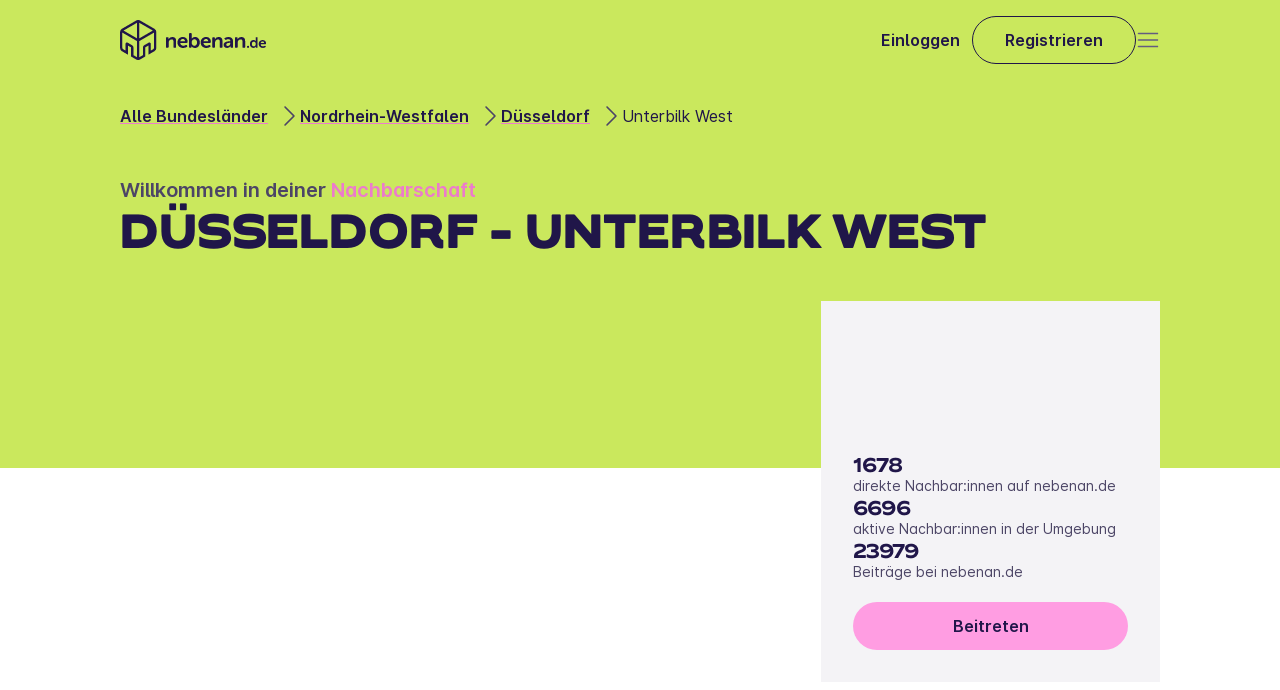

--- FILE ---
content_type: text/html
request_url: https://nebenan.de/hood/unterbilk-west
body_size: 33520
content:
<!DOCTYPE html><!--_R_mspBrOCmq786cbDV4E--><html lang="de"><head><meta charSet="utf-8"/><meta name="viewport" content="width=device-width, initial-scale=1"/><link rel="stylesheet" href="/_next/static/css/577f89f32b1168dc.css" data-precedence="next"/><link rel="stylesheet" href="/_next/static/css/1034118219ad3dc3.css" data-precedence="next"/><link rel="stylesheet" href="/_next/static/css/94ea6a82d4165241.css" data-precedence="next"/><link rel="stylesheet" href="/_next/static/css/8a347e701a944b48.css" data-precedence="next"/><link rel="stylesheet" href="/_next/static/css/14afa6ba45db7283.css" data-precedence="next"/><link rel="stylesheet" href="/_next/static/css/b821539b4664428a.css" data-precedence="next"/><link rel="stylesheet" href="/_next/static/css/9f8a5a9b773a4a93.css" data-precedence="next"/><link rel="stylesheet" href="/_next/static/css/476061f3c605eb3f.css" data-precedence="next"/><link rel="stylesheet" href="/_next/static/css/a8a5acc71fbf4541.css" data-precedence="next"/><link rel="stylesheet" href="/_next/static/css/e43e90b0732a023b.css" data-precedence="next"/><link rel="stylesheet" href="/_next/static/css/a47fa3c1feebb332.css" data-precedence="next"/><link rel="stylesheet" href="/_next/static/css/3dfe86dabe1ac22a.css" data-precedence="next"/><link rel="stylesheet" href="/_next/static/css/aed3b9d026b95ec2.css" data-precedence="next"/><link rel="stylesheet" href="/_next/static/css/0fd88bded0685be4.css" data-precedence="next"/><link rel="stylesheet" href="/_next/static/css/1fe1f024de1da011.css" data-precedence="next"/><link rel="stylesheet" href="/_next/static/css/5053f542d1cb61a2.css" data-precedence="next"/><link rel="stylesheet" href="/_next/static/css/06a1d1c60f6985fb.css" data-precedence="next"/><link rel="stylesheet" href="/_next/static/css/393e4ce03281abc4.css" data-precedence="next"/><link rel="preload" as="script" fetchPriority="low" href="/_next/static/chunks/webpack-9bee0f4c4dbbfc66.js"/><script src="/_next/static/chunks/6d56a53d-be2fba7a39a0a4e7.js" async=""></script><script src="/_next/static/chunks/2158-f4ad55b9464a661c.js" async=""></script><script src="/_next/static/chunks/main-app-892a9ff152b998f7.js" async=""></script><script src="/_next/static/chunks/5727-2ceb2d1f7f6d8810.js" async=""></script><script src="/_next/static/chunks/9530-14a730dc013b1404.js" async=""></script><script src="/_next/static/chunks/6719-54361189986e33f2.js" async=""></script><script src="/_next/static/chunks/app/layout-5652baecbd21351c.js" async=""></script><script src="/_next/static/chunks/2e8291a7-098aaec3bbc45a3a.js" async=""></script><script src="/_next/static/chunks/9e2754fa-d32a1d14b018aed6.js" async=""></script><script src="/_next/static/chunks/4602-abe3049ca4333b47.js" async=""></script><script src="/_next/static/chunks/6047-1449feeb31ef4e84.js" async=""></script><script src="/_next/static/chunks/3999-4027dbbcc153ca26.js" async=""></script><script src="/_next/static/chunks/app/global-error-34075eefc7483ff2.js" async=""></script><script src="/_next/static/chunks/120c2625-1075c2456e9255c5.js" async=""></script><script src="/_next/static/chunks/445ec2bf-d0e1f443be85561d.js" async=""></script><script src="/_next/static/chunks/105-b49fdaf0d6edc75e.js" async=""></script><script src="/_next/static/chunks/6496-932b364e3da2e024.js" async=""></script><script src="/_next/static/chunks/app/hood/%5Bslug%5D/page-e9d2ffa23ff4e7ab.js" async=""></script><title>Unterbilk West | nebenan.de</title><meta name="description" content="Unterbilk West bei nebenan.de. Mach mit und verpasse nichts in deiner Nachbarschaft."/><meta name="robots" content="index, follow"/><meta property="og:title" content="Unterbilk West | nebenan.de"/><meta property="og:description" content="Unterbilk West bei nebenan.de. Mach mit und verpasse nichts in deiner Nachbarschaft."/><meta property="og:image" content="https://strapi-cms.nebenan.de/"/><meta name="twitter:card" content="summary_large_image"/><meta name="twitter:title" content="Unterbilk West | nebenan.de"/><meta name="twitter:description" content="Unterbilk West bei nebenan.de. Mach mit und verpasse nichts in deiner Nachbarschaft."/><meta name="twitter:image" content="https://strapi-cms.nebenan.de/"/><link rel="icon" href="/favicon.png"/><link rel="apple-touch-icon" href="/apple-touch-icon.png"/><script src="/_next/static/chunks/polyfills-42372ed130431b0a.js" noModule=""></script></head><body><div hidden=""><!--$--><!--/$--></div><div><div class="page_root__iWTwJ"><header class="Header_root__bH_9p" data-visible="false" data-sticky="false"><nav class="Header_mainNavBar__Gas6w"><a href="/" aria-label="Zur Startseite"><svg xmlns="http://www.w3.org/2000/svg" height="40" fill="none" viewBox="0 0 147 40" class="Logo_logo__t87AK"><g fill="#201649" fill-rule="evenodd" clip-rule="evenodd"><path d="M75.058 16.991a3.8 3.8 0 0 0-3.29 1.689h-.043q.065-.438.062-.881v-3.806a.78.78 0 0 0-.227-.655.78.78 0 0 0-.661-.215h-.91a.8.8 0 0 0-.675.209.8.8 0 0 0-.242.66v12.883a.78.78 0 0 0 .232.647.79.79 0 0 0 .656.215h.73c.589 0 .885-.291.885-.728v-.327a2 2 0 0 0-.044-.452h.044S72.445 28 74.865 28c2.791 0 4.922-2.162 4.922-5.517.007-3.246-1.89-5.49-4.744-5.49zm-.706 8.792c-1.753-.005-2.653-1.59-2.653-3.275 0-2.242 1.327-3.253 2.727-3.253 1.564 0 2.656 1.32 2.656 3.275-.014 2.078-1.23 3.249-2.73 3.253m0 0h.008-.015zm20.525-6.565a4.22 4.22 0 0 1 3.826-2.227c2.386 0 3.761 1.205 3.764 3.996v5.888a.78.78 0 0 1-.888.862h-.91a.777.777 0 0 1-.884-.862v-5.353c0-1.274-.344-2.14-1.692-2.14-1.904 0-3.107 1.543-3.107 3.439v4.053a.77.77 0 0 1-.219.645.77.77 0 0 1-.647.218h-.928a.77.77 0 0 1-.65-.217.77.77 0 0 1-.22-.645v-8.77a.78.78 0 0 1 .224-.644.78.78 0 0 1 .646-.222h.819a.78.78 0 0 1 .645.222c.17.17.25.407.22.644v.636q-.003.24-.04.477zm22.647 0a4.22 4.22 0 0 1 3.826-2.227c2.387 0 3.761 1.205 3.776 3.996v5.888a.77.77 0 0 1-.885.862h-.913a.784.784 0 0 1-.885-.862v-5.353c0-1.274-.336-2.14-1.688-2.14-1.904 0-3.11 1.543-3.11 3.439v4.053a.77.77 0 0 1-.866.863h-.929a.77.77 0 0 1-.647-.218.76.76 0 0 1-.219-.644v-8.77a.78.78 0 0 1 .866-.866h.812a.78.78 0 0 1 .862.866v.636q-.003.24-.04.477zm19.468-2.009h-.676a.565.565 0 0 0-.625.623v2.827q0 .218.029.433h-.029s-.563-1.091-2.277-1.091c-2.061 0-3.53 1.568-3.53 3.977 0 2.35 1.363 3.97 3.472 3.97a2.71 2.71 0 0 0 2.445-1.31h.029a1.3 1.3 0 0 0-.029.27v.298c0 .364.212.564.621.564h.57a.556.556 0 0 0 .625-.623v-9.315a.56.56 0 0 0-.625-.623m-3.209 9.156c-1.147 0-1.944-.939-1.944-2.38 0-1.503.903-2.35 1.959-2.35 1.316 0 1.937 1.157 1.937 2.336 0 1.68-.943 2.394-1.952 2.394m12.302-2.74c0-2.085-1.239-3.617-3.454-3.617-2.343 0-3.958 1.641-3.958 3.977 0 2.158 1.601 3.97 4.188 3.97a5 5 0 0 0 2.643-.757.56.56 0 0 0 .212-.833l-.183-.295c-.198-.364-.472-.39-.855-.21a3.27 3.27 0 0 1-1.681.49 2.22 2.22 0 0 1-2.339-2.085h4.751a.67.67 0 0 0 .676-.64m-5.384-.502c.187-1.015.888-1.685 1.883-1.685.884 0 1.542.626 1.571 1.685zm-12.319 2.75h-.669c-.431 0-.643.212-.643.608v.674a.56.56 0 0 0 .643.622h.669a.568.568 0 0 0 .643-.622v-.674a.563.563 0 0 0-.643-.608m-23.353-8.016a7.8 7.8 0 0 1 3.53-.866h.011c2.789 0 4.455 1.525 4.444 4.181v5.717a.77.77 0 0 1-.227.653.78.78 0 0 1-.661.21h-.712a.77.77 0 0 1-.65-.217.77.77 0 0 1-.22-.646v-.411q-.005-.232.04-.459h-.04a3.93 3.93 0 0 1-3.377 1.98c-1.97 0-3.574-1.237-3.574-3.151 0-3.064 3.888-3.577 6.297-3.577h.442v-.248c0-1.379-.91-1.852-2.007-1.852a4.95 4.95 0 0 0-2.24.597c-.526.21-.932.13-1.184-.364l-.208-.393a.76.76 0 0 1 .336-1.154m2.869 8.13c1.498 0 2.47-1.478 2.47-2.759v-.389h-.442c-1.352 0-3.654.204-3.654 1.772 0 .699.53 1.376 1.626 1.376m-21.77-8.996c3.062 0 4.776 2.122 4.776 5.007a.927.927 0 0 1-.94.881h-6.577c.171 1.896 1.608 2.882 3.234 2.882a4.54 4.54 0 0 0 2.328-.68c.526-.248.906-.186 1.184.29l.252.412a.772.772 0 0 1-.296 1.15 6.9 6.9 0 0 1-3.654 1.051c-3.567 0-5.79-2.51-5.79-5.494 0-3.232 2.248-5.499 5.483-5.499m-.066 1.98c-1.37 0-2.346.928-2.599 2.321h4.791c-.058-1.459-.964-2.321-2.192-2.321m-23.16-1.98c3.063 0 4.777 2.122 4.777 5.007h-.014a.923.923 0 0 1-.91.877h-6.579c.172 1.896 1.608 2.882 3.235 2.882a4.55 4.55 0 0 0 2.328-.68c.526-.248.906-.186 1.184.291l.252.411a.773.773 0 0 1-.296 1.15 6.9 6.9 0 0 1-3.67 1.055c-3.57 0-5.788-2.51-5.788-5.494 0-3.232 2.251-5.499 5.482-5.499m-.062 1.98c-1.374 0-2.346.928-2.602 2.321h4.795c-.058-1.459-.965-2.321-2.193-2.321m-14.315.247a4.22 4.22 0 0 1 3.827-2.227c2.386 0 3.76 1.205 3.76 3.996v5.888a.77.77 0 0 1-.229.65.78.78 0 0 1-.659.212h-.91a.79.79 0 0 1-.656-.215.78.78 0 0 1-.232-.647v-5.353c0-1.274-.336-2.14-1.688-2.14-1.904 0-3.106 1.543-3.106 3.439v4.053a.77.77 0 0 1-.22.645.77.77 0 0 1-.647.218h-.931a.77.77 0 0 1-.648-.218.77.77 0 0 1-.219-.644v-8.77a.77.77 0 0 1 .221-.644.78.78 0 0 1 .645-.222h.83a.78.78 0 0 1 .643.224c.168.169.25.406.22.642v.636q-.004.24-.04.477zM34.39 8.756 20.159.532a3.97 3.97 0 0 0-3.97 0L1.967 8.756A3.94 3.94 0 0 0 0 12.155V27.85a3.92 3.92 0 0 0 1.966 3.391l5.939 3.435v-9.13l2.964 1.696a.41.41 0 0 1 .193.342v8.919l5.117 2.97a4.01 4.01 0 0 0 3.976 0l5.116-2.97v-8.919c.003-.14.08-.27.201-.342l2.96-1.696v9.13l5.943-3.435a3.92 3.92 0 0 0 1.962-3.391V12.155a3.94 3.94 0 0 0-1.947-3.399m-17.4 28.45-3.556-2.057v-7.565a2.75 2.75 0 0 0-1.374-2.383l-4.44-2.548a1.39 1.39 0 0 0-1.383 0c-.427.247-.69.702-.69 1.194v6.72l-2.393-1.36c-.483-.284-.78-.8-.782-1.357V12.62l14.618 8.45zM3.545 10.553l13.445 7.79V2.797zm15.824-7.758 13.442 7.758-13.442 7.79zM33.2 29.207c.486-.28.786-.797.789-1.357V12.62l-14.619 8.45v16.135l3.545-2.056v-7.561a2.76 2.76 0 0 1 1.389-2.384l4.448-2.547a1.39 1.39 0 0 1 1.38.003c.426.246.688.7.688 1.19v6.718z"></path></g></svg><svg xmlns="http://www.w3.org/2000/svg" width="44" height="49" fill="none" viewBox="0 0 44 49" class="Logo_logoMobile__ruljr"><path fill="#201649" fill-rule="evenodd" d="M41.49 10.619 24.488.75a4.72 4.72 0 0 0-4.743 0L2.75 10.62A4.73 4.73 0 0 0 .4 14.697v18.834a4.71 4.71 0 0 0 2.35 4.07l7.096 4.122V30.767l3.541 2.035a.5.5 0 0 1 .232.41v10.703l6.113 3.563a4.77 4.77 0 0 0 4.751 0l6.114-3.563V33.212a.49.49 0 0 1 .24-.41l3.537-2.035v10.956l2.834-1.646 4.266-2.476a4.71 4.71 0 0 0 2.345-4.07V14.697a4.73 4.73 0 0 0-2.327-4.078M20.7 44.757l-4.248-2.467v-9.078a3.3 3.3 0 0 0-1.642-2.86l-5.305-3.057a1.65 1.65 0 0 0-2.476 1.432v8.065l-2.86-1.633a1.9 1.9 0 0 1-.935-1.629V15.256L20.7 25.396zM4.637 12.776l16.065 9.35V3.465zm18.908-9.31 16.06 9.31-16.06 9.35zM40.067 35.16a1.89 1.89 0 0 0 .943-1.629V15.256l-17.466 10.14v19.361l4.235-2.467v-9.074a3.32 3.32 0 0 1 1.66-2.86l5.314-3.057a1.65 1.65 0 0 1 2.471 1.432v8.061z" clip-rule="evenodd"></path></svg></a><div class="Header_buttonRow__ZB_SW"><a class="Link_link__fYBSC Header_login__vOEaE" href="/login"><span class="Markdown_markdown__h7g2l Markdown_markdown--external-links__p7b_q Typography_typography-landing__SSDaP Typography_typography-landing--body-semibold__q3yTT">Einloggen</span></a><a class="Button_baseBtn__qdK8F Button_button__jamPe Button_button--secondary___hrN4 Button_button--small__0bov_ Header_registerButton__X7HL9" href="/register"><span class="Markdown_markdown__h7g2l Markdown_markdown--external-links__p7b_q Typography_typography-landing__SSDaP Typography_typography-landing--body-semibold__q3yTT">Registrieren</span></a></div><div class="Header_menuBtn__U8ESN"><button type="button" tabindex="0" aria-label="Open" class="Button_baseBtn__qdK8F Button_baseBtn__qdK8F IconButton_iconButton__gx2GK IconButton_iconButton__gx2GK"><svg xmlns="http://www.w3.org/2000/svg" width="24" height="24" fill="none" viewBox="0 0 24 24" class="Icon_iconComponent__y2H9t Icon_iconComponent--outlined__w3Qfj" role="presentation"><path stroke="#201649" stroke-linecap="round" stroke-width="1.5" d="M2.5 12h19m-19 6.5h19m-19-13h19"></path></svg></button></div></nav></header><section class="SectionLayout_root__uiTQP"><div class="SectionLayout_content__0I6MD SectionLayout_full__PzVnI"><div class="HeroHood_root__Ynmxx"><div class="HeroHood_background__ZT5Ii"></div><nav class="BreadcrumbsNav_breadcrumb__7bCYZ HeroHood_breadcrumbs__NJ6GO"><span class="BreadcrumbsNav_gradient__it67c"></span><ul class="BreadcrumbsNav_breadcrumbList__cGTpv"><li class="BreadcrumbsNav_breadcrumbItem__mUPAm"><span class="Typography_typography-landing__SSDaP Typography_typography-landing--body__xljdl BreadcrumbsNav_text__RQCwx"><a data-text="Alle Bundesländer" href="/catalog">Alle Bundesländer</a></span><svg xmlns="http://www.w3.org/2000/svg" width="24" height="24" fill="none" viewBox="0 0 24 24" class="Icon_iconComponent__y2H9t Icon_iconComponent--outlined__w3Qfj BreadcrumbsNav_chevronIcon__6K9xx" role="presentation"><path stroke="#201649" stroke-linecap="round" stroke-width="1.5" d="m9 3 8.93 8.93a.1.1 0 0 1 0 .14L9 21"></path></svg></li><li class="BreadcrumbsNav_breadcrumbItem__mUPAm"><span class="Typography_typography-landing__SSDaP Typography_typography-landing--body__xljdl BreadcrumbsNav_text__RQCwx"><a data-text="Nordrhein-Westfalen" href="/catalog/nordrhein-westfalen">Nordrhein-Westfalen</a></span><svg xmlns="http://www.w3.org/2000/svg" width="24" height="24" fill="none" viewBox="0 0 24 24" class="Icon_iconComponent__y2H9t Icon_iconComponent--outlined__w3Qfj BreadcrumbsNav_chevronIcon__6K9xx" role="presentation"><path stroke="#201649" stroke-linecap="round" stroke-width="1.5" d="m9 3 8.93 8.93a.1.1 0 0 1 0 .14L9 21"></path></svg></li><li class="BreadcrumbsNav_breadcrumbItem__mUPAm"><span class="Typography_typography-landing__SSDaP Typography_typography-landing--body__xljdl BreadcrumbsNav_text__RQCwx"><a data-text="Düsseldorf" href="/city/duesseldorf">Düsseldorf</a></span><svg xmlns="http://www.w3.org/2000/svg" width="24" height="24" fill="none" viewBox="0 0 24 24" class="Icon_iconComponent__y2H9t Icon_iconComponent--outlined__w3Qfj BreadcrumbsNav_chevronIcon__6K9xx" role="presentation"><path stroke="#201649" stroke-linecap="round" stroke-width="1.5" d="m9 3 8.93 8.93a.1.1 0 0 1 0 .14L9 21"></path></svg></li><li class="BreadcrumbsNav_breadcrumbItem__mUPAm"><span class="Markdown_markdown__h7g2l Markdown_markdown--external-links__p7b_q Typography_typography-landing__SSDaP Typography_typography-landing--body__xljdl BreadcrumbsNav_text__RQCwx">Unterbilk West</span></li></ul></nav><div class="HeroHood_welcome__iPgaK"><span class="Markdown_markdown__h7g2l Markdown_markdown--external-links__p7b_q Typography_typography-landing__SSDaP Typography_typography-landing--body-large-semibold__EBNdG">Willkommen in deiner <strong>Nachbarschaft</strong></span><h1 class="Markdown_markdown__h7g2l Markdown_markdown--external-links__p7b_q Typography_typography-landing__SSDaP Typography_typography-landing--claim-uppercase__IaFwS">Düsseldorf - Unterbilk West</h1></div><div class="HeroHood_main__ylTNL"><div class="goodhood-map__kloHO HeroHood_map__Ex1oc"><div></div></div><div class="StatsCard_root__6B1io"><h5 class="Markdown_markdown__h7g2l Markdown_markdown--external-links__p7b_q Typography_typography-landing__SSDaP Typography_typography-landing--h5__mbe5J StatsCard_cardTitle__8CF9s">  </h5><div class="StatsCard_numbersCard__h9LJG"><div class="StatsCard_fact__eHUp4"><h5 class="Typography_typography-landing__SSDaP Typography_typography-landing--h5__mbe5J">1678</h5><span class="Markdown_markdown__h7g2l Markdown_markdown--external-links__p7b_q Typography_typography-landing__SSDaP Typography_typography-landing--detail-small__vzWUo">direkte Nachbar:innen auf nebenan.de</span></div><div class="StatsCard_fact__eHUp4"><h5 class="Typography_typography-landing__SSDaP Typography_typography-landing--h5__mbe5J">6696</h5><span class="Markdown_markdown__h7g2l Markdown_markdown--external-links__p7b_q Typography_typography-landing__SSDaP Typography_typography-landing--detail-small__vzWUo">aktive Nachbar:innen in der Umgebung</span></div><div class="StatsCard_fact__eHUp4"><h5 class="Typography_typography-landing__SSDaP Typography_typography-landing--h5__mbe5J">23979</h5><span class="Markdown_markdown__h7g2l Markdown_markdown--external-links__p7b_q Typography_typography-landing__SSDaP Typography_typography-landing--detail-small__vzWUo">Beiträge bei nebenan.de</span></div><a aria-label="" class="Button_baseBtn__qdK8F Button_button__jamPe Button_button--primary__BRuww Button_button--medium__ZzRaW StatsCard_cta__RCSaf" href="/register" target="_self"><span class="Markdown_markdown__h7g2l Markdown_markdown--external-links__p7b_q Typography_typography-landing__SSDaP Typography_typography-landing--body-semibold__q3yTT">Beitreten</span></a></div></div></div></div></div></section><section class="SectionLayout_root__uiTQP TextMedia_section__NwNc2" id="Was ist nebenan.de?"><div class="SectionLayout_content__0I6MD"><div id="textMediaSection" class="TextMedia_content__39RVY"><div class="TextMedia_mediaWrapper__oUKah"><figure class="TextMedia_media__vbsDM"><img alt="Nachbarn picknicken im Park und unterhalten sich" loading="lazy" width="496" height="372" decoding="async" data-nimg="1" style="color:transparent" srcSet="/nextImageExportOptimizer/7095034619665885-opt-640.WEBP 1x, /nextImageExportOptimizer/7095034619665885-opt-1080.WEBP 2x" src="/nextImageExportOptimizer/7095034619665885-opt-1080.WEBP"/></figure></div><div class="TextMedia_textWrapper__GrIqx"><h2 class="Markdown_markdown__h7g2l Markdown_markdown--external-links__p7b_q Typography_typography-landing__SSDaP Typography_typography-landing--h3___qVjh">Was ist nebenan.de?</h2><span class="Markdown_markdown__h7g2l Markdown_markdown--external-links__p7b_q Typography_typography-landing__SSDaP Typography_typography-landing--body__xljdl TextMedia_description__L28E_">Bei nebenan.de vernetzen sich Menschen aus deiner Nachbarschaft Unterbilk West. Sei dabei!</span><div class="TextMedia_cta___Rwex"><a aria-label="" class="Button_baseBtn__qdK8F Button_button__jamPe Button_button--primary__BRuww Button_button--medium__ZzRaW" href="/register" target="_self"><span class="Markdown_markdown__h7g2l Markdown_markdown--external-links__p7b_q Typography_typography-landing__SSDaP Typography_typography-landing--body-semibold__q3yTT">Mehr erfahren</span></a></div></div></div></div></section><section class="SectionLayout_root__uiTQP UgcHood_section__TB9c9"><div class="SectionLayout_content__0I6MD"><div class="UgcHood_content__TLP3Y"><div class="UgcHood_sticky__MJdYd"><p class="Markdown_markdown__h7g2l Markdown_markdown--external-links__p7b_q Typography_typography-landing__SSDaP Typography_typography-landing--h3___qVjh UgcHood_heading__NtE3V">Deine Nachbar:innen interessieren sich für:</p><div class="HoodTags_root__0UqP_ UgcHood_tags__dJC77"><ul class="HoodTags_root__list__Nh6Wi" style="width:1000px"><li class="HoodTags_tag__SBcdU">Deutsch</li><li class="HoodTags_tag__SBcdU">Kochen</li><li class="HoodTags_tag__SBcdU">Freunde</li><li class="HoodTags_tag__SBcdU">Musik</li><li class="HoodTags_tag__SBcdU">Essen &amp; Trinken</li><li class="HoodTags_tag__SBcdU">Reisen</li><li class="HoodTags_tag__SBcdU">Filme</li><li class="HoodTags_tag__SBcdU">Backen</li><li class="HoodTags_tag__SBcdU">Spazieren gehen</li><li class="HoodTags_tag__SBcdU">Familie</li></ul></div><a aria-label="" class="Button_baseBtn__qdK8F Button_button__jamPe Button_button--primary__BRuww Button_button--medium__ZzRaW UgcHood_ctaDesktop__Q_i1D" href="/register" target="_self"><span class="Markdown_markdown__h7g2l Markdown_markdown--external-links__p7b_q Typography_typography-landing__SSDaP Typography_typography-landing--body-semibold__q3yTT">Jetzt kostenlos anmelden</span></a></div><div class="UgcHood_feed__Efw3n"><div class="HoodFeed_root__vFDcc"><section class="HoodFeed_list__1Hlkx"><div class="FeedItemCard_root__q6tFU"><figure class="FeedItemCard_imageWrapper__rGu6X"><img alt="Beitragsfoto" loading="lazy" decoding="async" data-nimg="fill" style="position:absolute;height:100%;width:100%;left:0;top:0;right:0;bottom:0;color:transparent" sizes="100vw" srcSet="https://img.nebenan.de/QWc_44HQo-RoeO4UqfNN7RBNqJ1-v76nkEbwkEP240o/w:600/czM6Ly9uZWJlbmFu/ZGUvc3lzdGVtL2hv/b2RfbWVzc2FnZV9n/YWxsZXJ5X2ltYWdl/cy9kYXRhLzA0Ni8y/MzEvNzgzLzZiMTdi/ZDE5MWM5MTI2YjU2/ODhiNDAwNGEzY2I2/ODUzZjlmZTRkMGIv/b3JpZ2luYWwvQW5k/cm9pZFBpY3R1cmUu/anBn 640w, https://img.nebenan.de/QWc_44HQo-RoeO4UqfNN7RBNqJ1-v76nkEbwkEP240o/w:600/czM6Ly9uZWJlbmFu/ZGUvc3lzdGVtL2hv/b2RfbWVzc2FnZV9n/YWxsZXJ5X2ltYWdl/cy9kYXRhLzA0Ni8y/MzEvNzgzLzZiMTdi/ZDE5MWM5MTI2YjU2/ODhiNDAwNGEzY2I2/ODUzZjlmZTRkMGIv/b3JpZ2luYWwvQW5k/cm9pZFBpY3R1cmUu/anBn 750w, https://img.nebenan.de/QWc_44HQo-RoeO4UqfNN7RBNqJ1-v76nkEbwkEP240o/w:600/czM6Ly9uZWJlbmFu/ZGUvc3lzdGVtL2hv/b2RfbWVzc2FnZV9n/YWxsZXJ5X2ltYWdl/cy9kYXRhLzA0Ni8y/MzEvNzgzLzZiMTdi/ZDE5MWM5MTI2YjU2/ODhiNDAwNGEzY2I2/ODUzZjlmZTRkMGIv/b3JpZ2luYWwvQW5k/cm9pZFBpY3R1cmUu/anBn 828w, https://img.nebenan.de/QWc_44HQo-RoeO4UqfNN7RBNqJ1-v76nkEbwkEP240o/w:600/czM6Ly9uZWJlbmFu/ZGUvc3lzdGVtL2hv/b2RfbWVzc2FnZV9n/YWxsZXJ5X2ltYWdl/cy9kYXRhLzA0Ni8y/MzEvNzgzLzZiMTdi/ZDE5MWM5MTI2YjU2/ODhiNDAwNGEzY2I2/ODUzZjlmZTRkMGIv/b3JpZ2luYWwvQW5k/cm9pZFBpY3R1cmUu/anBn 1080w, https://img.nebenan.de/QWc_44HQo-RoeO4UqfNN7RBNqJ1-v76nkEbwkEP240o/w:600/czM6Ly9uZWJlbmFu/ZGUvc3lzdGVtL2hv/b2RfbWVzc2FnZV9n/YWxsZXJ5X2ltYWdl/cy9kYXRhLzA0Ni8y/MzEvNzgzLzZiMTdi/ZDE5MWM5MTI2YjU2/ODhiNDAwNGEzY2I2/ODUzZjlmZTRkMGIv/b3JpZ2luYWwvQW5k/cm9pZFBpY3R1cmUu/anBn 1200w, https://img.nebenan.de/QWc_44HQo-RoeO4UqfNN7RBNqJ1-v76nkEbwkEP240o/w:600/czM6Ly9uZWJlbmFu/ZGUvc3lzdGVtL2hv/b2RfbWVzc2FnZV9n/YWxsZXJ5X2ltYWdl/cy9kYXRhLzA0Ni8y/MzEvNzgzLzZiMTdi/ZDE5MWM5MTI2YjU2/ODhiNDAwNGEzY2I2/ODUzZjlmZTRkMGIv/b3JpZ2luYWwvQW5k/cm9pZFBpY3R1cmUu/anBn 1920w, https://img.nebenan.de/QWc_44HQo-RoeO4UqfNN7RBNqJ1-v76nkEbwkEP240o/w:600/czM6Ly9uZWJlbmFu/ZGUvc3lzdGVtL2hv/b2RfbWVzc2FnZV9n/YWxsZXJ5X2ltYWdl/cy9kYXRhLzA0Ni8y/MzEvNzgzLzZiMTdi/ZDE5MWM5MTI2YjU2/ODhiNDAwNGEzY2I2/ODUzZjlmZTRkMGIv/b3JpZ2luYWwvQW5k/cm9pZFBpY3R1cmUu/anBn 2048w, https://img.nebenan.de/QWc_44HQo-RoeO4UqfNN7RBNqJ1-v76nkEbwkEP240o/w:600/czM6Ly9uZWJlbmFu/ZGUvc3lzdGVtL2hv/b2RfbWVzc2FnZV9n/YWxsZXJ5X2ltYWdl/cy9kYXRhLzA0Ni8y/MzEvNzgzLzZiMTdi/ZDE5MWM5MTI2YjU2/ODhiNDAwNGEzY2I2/ODUzZjlmZTRkMGIv/b3JpZ2luYWwvQW5k/cm9pZFBpY3R1cmUu/anBn 3840w" src="https://img.nebenan.de/QWc_44HQo-RoeO4UqfNN7RBNqJ1-v76nkEbwkEP240o/w:600/czM6Ly9uZWJlbmFu/ZGUvc3lzdGVtL2hv/b2RfbWVzc2FnZV9n/YWxsZXJ5X2ltYWdl/cy9kYXRhLzA0Ni8y/MzEvNzgzLzZiMTdi/ZDE5MWM5MTI2YjU2/ODhiNDAwNGEzY2I2/ODUzZjlmZTRkMGIv/b3JpZ2luYWwvQW5k/cm9pZFBpY3R1cmUu/anBn"/></figure><div class="FeedItemCard_headline__F23rZ"><span class="Typography_typography-product__cqJrt Typography_typography-product--body-semibold__wMvVE FeedItemCard_headlineText__moPiI">Katze Wupperstr. 21 alleine vor der Tür </span><div></div><button type="button" tabindex="0" aria-label="report post" class="Button_baseBtn__qdK8F Button_baseBtn__qdK8F IconButton_iconButton__gx2GK IconButton_iconButton__gx2GK"><svg xmlns="http://www.w3.org/2000/svg" width="24" height="24" fill="none" viewBox="0 0 24 24" class="Icon_iconComponent__y2H9t Icon_iconComponent--outlined__w3Qfj" role="presentation"><path stroke="#201649" stroke-width="1.5" d="M6.75 12a.75.75 0 1 1-1.5 0 .75.75 0 0 1 1.5 0Zm6 0a.75.75 0 1 1-1.5 0 .75.75 0 0 1 1.5 0Zm6 0a.75.75 0 1 1-1.5 0 .75.75 0 0 1 1.5 0Z"></path></svg></button></div><span class="Typography_typography-landing__SSDaP Typography_typography-landing--detail-small__vzWUo FeedItemBody_description__HNEsx"><p>Sie sitzt dort in der Kälte. 
Wem ist sie entlaufen? 
Sie ist sehr zutraulich. 
Im Haus kannte sie keiner, vielleicht gehört sie auch zu Hausnummer 19.
Wer kennt sie und kann weiterhelfen? </p></span></div><div class="FeedItemCard_root__q6tFU"><figure class="FeedItemCard_imageWrapper__rGu6X"><img alt="Beitragsfoto" loading="lazy" decoding="async" data-nimg="fill" style="position:absolute;height:100%;width:100%;left:0;top:0;right:0;bottom:0;color:transparent" sizes="100vw" srcSet="https://img.nebenan.de/Otvhdq1NlY1dT3e8P6Gem2gag4ryL_7z1s0QilXOTb8/w:600/czM6Ly9uZWJlbmFu/ZGUvc3lzdGVtL2hv/b2RfbWVzc2FnZV9n/YWxsZXJ5X2ltYWdl/cy9kYXRhLzA0Ni8z/MDIvMDU1LzQxMmEw/MmY3YzI0YTk2Mzc4/YTkxZjcwMzg2MmRj/OTY3OWUyZTE0Y2Uv/b3JpZ2luYWwvQW5k/cm9pZFBpY3R1cmUu/anBn 640w, https://img.nebenan.de/Otvhdq1NlY1dT3e8P6Gem2gag4ryL_7z1s0QilXOTb8/w:600/czM6Ly9uZWJlbmFu/ZGUvc3lzdGVtL2hv/b2RfbWVzc2FnZV9n/YWxsZXJ5X2ltYWdl/cy9kYXRhLzA0Ni8z/MDIvMDU1LzQxMmEw/MmY3YzI0YTk2Mzc4/YTkxZjcwMzg2MmRj/OTY3OWUyZTE0Y2Uv/b3JpZ2luYWwvQW5k/cm9pZFBpY3R1cmUu/anBn 750w, https://img.nebenan.de/Otvhdq1NlY1dT3e8P6Gem2gag4ryL_7z1s0QilXOTb8/w:600/czM6Ly9uZWJlbmFu/ZGUvc3lzdGVtL2hv/b2RfbWVzc2FnZV9n/YWxsZXJ5X2ltYWdl/cy9kYXRhLzA0Ni8z/MDIvMDU1LzQxMmEw/MmY3YzI0YTk2Mzc4/YTkxZjcwMzg2MmRj/OTY3OWUyZTE0Y2Uv/b3JpZ2luYWwvQW5k/cm9pZFBpY3R1cmUu/anBn 828w, https://img.nebenan.de/Otvhdq1NlY1dT3e8P6Gem2gag4ryL_7z1s0QilXOTb8/w:600/czM6Ly9uZWJlbmFu/ZGUvc3lzdGVtL2hv/b2RfbWVzc2FnZV9n/YWxsZXJ5X2ltYWdl/cy9kYXRhLzA0Ni8z/MDIvMDU1LzQxMmEw/MmY3YzI0YTk2Mzc4/YTkxZjcwMzg2MmRj/OTY3OWUyZTE0Y2Uv/b3JpZ2luYWwvQW5k/cm9pZFBpY3R1cmUu/anBn 1080w, https://img.nebenan.de/Otvhdq1NlY1dT3e8P6Gem2gag4ryL_7z1s0QilXOTb8/w:600/czM6Ly9uZWJlbmFu/ZGUvc3lzdGVtL2hv/b2RfbWVzc2FnZV9n/YWxsZXJ5X2ltYWdl/cy9kYXRhLzA0Ni8z/MDIvMDU1LzQxMmEw/MmY3YzI0YTk2Mzc4/YTkxZjcwMzg2MmRj/OTY3OWUyZTE0Y2Uv/b3JpZ2luYWwvQW5k/cm9pZFBpY3R1cmUu/anBn 1200w, https://img.nebenan.de/Otvhdq1NlY1dT3e8P6Gem2gag4ryL_7z1s0QilXOTb8/w:600/czM6Ly9uZWJlbmFu/ZGUvc3lzdGVtL2hv/b2RfbWVzc2FnZV9n/YWxsZXJ5X2ltYWdl/cy9kYXRhLzA0Ni8z/MDIvMDU1LzQxMmEw/MmY3YzI0YTk2Mzc4/YTkxZjcwMzg2MmRj/OTY3OWUyZTE0Y2Uv/b3JpZ2luYWwvQW5k/cm9pZFBpY3R1cmUu/anBn 1920w, https://img.nebenan.de/Otvhdq1NlY1dT3e8P6Gem2gag4ryL_7z1s0QilXOTb8/w:600/czM6Ly9uZWJlbmFu/ZGUvc3lzdGVtL2hv/b2RfbWVzc2FnZV9n/YWxsZXJ5X2ltYWdl/cy9kYXRhLzA0Ni8z/MDIvMDU1LzQxMmEw/MmY3YzI0YTk2Mzc4/YTkxZjcwMzg2MmRj/OTY3OWUyZTE0Y2Uv/b3JpZ2luYWwvQW5k/cm9pZFBpY3R1cmUu/anBn 2048w, https://img.nebenan.de/Otvhdq1NlY1dT3e8P6Gem2gag4ryL_7z1s0QilXOTb8/w:600/czM6Ly9uZWJlbmFu/ZGUvc3lzdGVtL2hv/b2RfbWVzc2FnZV9n/YWxsZXJ5X2ltYWdl/cy9kYXRhLzA0Ni8z/MDIvMDU1LzQxMmEw/MmY3YzI0YTk2Mzc4/YTkxZjcwMzg2MmRj/OTY3OWUyZTE0Y2Uv/b3JpZ2luYWwvQW5k/cm9pZFBpY3R1cmUu/anBn 3840w" src="https://img.nebenan.de/Otvhdq1NlY1dT3e8P6Gem2gag4ryL_7z1s0QilXOTb8/w:600/czM6Ly9uZWJlbmFu/ZGUvc3lzdGVtL2hv/b2RfbWVzc2FnZV9n/YWxsZXJ5X2ltYWdl/cy9kYXRhLzA0Ni8z/MDIvMDU1LzQxMmEw/MmY3YzI0YTk2Mzc4/YTkxZjcwMzg2MmRj/OTY3OWUyZTE0Y2Uv/b3JpZ2luYWwvQW5k/cm9pZFBpY3R1cmUu/anBn"/><div class="FeedItemCard_imageTag__MJI3X">€ 60</div></figure><div class="FeedItemCard_headline__F23rZ"><span class="Typography_typography-product__cqJrt Typography_typography-product--body-semibold__wMvVE FeedItemCard_headlineText__moPiI">Miss Dior Geschenkset Eau de Parfum + Body Milk</span><div></div><button type="button" tabindex="0" aria-label="report post" class="Button_baseBtn__qdK8F Button_baseBtn__qdK8F IconButton_iconButton__gx2GK IconButton_iconButton__gx2GK"><svg xmlns="http://www.w3.org/2000/svg" width="24" height="24" fill="none" viewBox="0 0 24 24" class="Icon_iconComponent__y2H9t Icon_iconComponent--outlined__w3Qfj" role="presentation"><path stroke="#201649" stroke-width="1.5" d="M6.75 12a.75.75 0 1 1-1.5 0 .75.75 0 0 1 1.5 0Zm6 0a.75.75 0 1 1-1.5 0 .75.75 0 0 1 1.5 0Zm6 0a.75.75 0 1 1-1.5 0 .75.75 0 0 1 1.5 0Z"></path></svg></button></div><span class="Typography_typography-landing__SSDaP Typography_typography-landing--detail-small__vzWUo FeedItemBody_description__HNEsx"><p>Christian Dior Miss Dior Geschenkset mit 50 ml Eau d3 Parfum und 75 ml Body Milk.
Das Parfum wurde nur einmal gesprüht, ist leider nicht so mein Fall. Die Body Milk ist ungeöffnet.</p></span></div><div class="FeedItemCard_root__q6tFU"><figure class="FeedItemCard_imageWrapper__rGu6X"><img alt="Beitragsfoto" loading="lazy" decoding="async" data-nimg="fill" style="position:absolute;height:100%;width:100%;left:0;top:0;right:0;bottom:0;color:transparent" sizes="100vw" srcSet="https://img.nebenan.de/lq_ekTqt53Itu_Bji3Mvo5a6Na17stuOMX-sxFUzeso/w:600/czM6Ly9uZWJlbmFu/ZGUvc3lzdGVtL2hv/b2RfbWVzc2FnZV9n/YWxsZXJ5X2ltYWdl/cy9kYXRhLzA0Ni8y/NzgvNzk4LzNjODA0/YTlkNGEyNWRiMjQ5/ZjZkM2M1MzlkMDUz/MWJjNDk2OGZjM2Ev/b3JpZ2luYWwvQW5k/cm9pZFBpY3R1cmUu/anBn 640w, https://img.nebenan.de/lq_ekTqt53Itu_Bji3Mvo5a6Na17stuOMX-sxFUzeso/w:600/czM6Ly9uZWJlbmFu/ZGUvc3lzdGVtL2hv/b2RfbWVzc2FnZV9n/YWxsZXJ5X2ltYWdl/cy9kYXRhLzA0Ni8y/NzgvNzk4LzNjODA0/YTlkNGEyNWRiMjQ5/ZjZkM2M1MzlkMDUz/MWJjNDk2OGZjM2Ev/b3JpZ2luYWwvQW5k/cm9pZFBpY3R1cmUu/anBn 750w, https://img.nebenan.de/lq_ekTqt53Itu_Bji3Mvo5a6Na17stuOMX-sxFUzeso/w:600/czM6Ly9uZWJlbmFu/ZGUvc3lzdGVtL2hv/b2RfbWVzc2FnZV9n/YWxsZXJ5X2ltYWdl/cy9kYXRhLzA0Ni8y/NzgvNzk4LzNjODA0/YTlkNGEyNWRiMjQ5/ZjZkM2M1MzlkMDUz/MWJjNDk2OGZjM2Ev/b3JpZ2luYWwvQW5k/cm9pZFBpY3R1cmUu/anBn 828w, https://img.nebenan.de/lq_ekTqt53Itu_Bji3Mvo5a6Na17stuOMX-sxFUzeso/w:600/czM6Ly9uZWJlbmFu/ZGUvc3lzdGVtL2hv/b2RfbWVzc2FnZV9n/YWxsZXJ5X2ltYWdl/cy9kYXRhLzA0Ni8y/NzgvNzk4LzNjODA0/YTlkNGEyNWRiMjQ5/ZjZkM2M1MzlkMDUz/MWJjNDk2OGZjM2Ev/b3JpZ2luYWwvQW5k/cm9pZFBpY3R1cmUu/anBn 1080w, https://img.nebenan.de/lq_ekTqt53Itu_Bji3Mvo5a6Na17stuOMX-sxFUzeso/w:600/czM6Ly9uZWJlbmFu/ZGUvc3lzdGVtL2hv/b2RfbWVzc2FnZV9n/YWxsZXJ5X2ltYWdl/cy9kYXRhLzA0Ni8y/NzgvNzk4LzNjODA0/YTlkNGEyNWRiMjQ5/ZjZkM2M1MzlkMDUz/MWJjNDk2OGZjM2Ev/b3JpZ2luYWwvQW5k/cm9pZFBpY3R1cmUu/anBn 1200w, https://img.nebenan.de/lq_ekTqt53Itu_Bji3Mvo5a6Na17stuOMX-sxFUzeso/w:600/czM6Ly9uZWJlbmFu/ZGUvc3lzdGVtL2hv/b2RfbWVzc2FnZV9n/YWxsZXJ5X2ltYWdl/cy9kYXRhLzA0Ni8y/NzgvNzk4LzNjODA0/YTlkNGEyNWRiMjQ5/ZjZkM2M1MzlkMDUz/MWJjNDk2OGZjM2Ev/b3JpZ2luYWwvQW5k/cm9pZFBpY3R1cmUu/anBn 1920w, https://img.nebenan.de/lq_ekTqt53Itu_Bji3Mvo5a6Na17stuOMX-sxFUzeso/w:600/czM6Ly9uZWJlbmFu/ZGUvc3lzdGVtL2hv/b2RfbWVzc2FnZV9n/YWxsZXJ5X2ltYWdl/cy9kYXRhLzA0Ni8y/NzgvNzk4LzNjODA0/YTlkNGEyNWRiMjQ5/ZjZkM2M1MzlkMDUz/MWJjNDk2OGZjM2Ev/b3JpZ2luYWwvQW5k/cm9pZFBpY3R1cmUu/anBn 2048w, https://img.nebenan.de/lq_ekTqt53Itu_Bji3Mvo5a6Na17stuOMX-sxFUzeso/w:600/czM6Ly9uZWJlbmFu/ZGUvc3lzdGVtL2hv/b2RfbWVzc2FnZV9n/YWxsZXJ5X2ltYWdl/cy9kYXRhLzA0Ni8y/NzgvNzk4LzNjODA0/YTlkNGEyNWRiMjQ5/ZjZkM2M1MzlkMDUz/MWJjNDk2OGZjM2Ev/b3JpZ2luYWwvQW5k/cm9pZFBpY3R1cmUu/anBn 3840w" src="https://img.nebenan.de/lq_ekTqt53Itu_Bji3Mvo5a6Na17stuOMX-sxFUzeso/w:600/czM6Ly9uZWJlbmFu/ZGUvc3lzdGVtL2hv/b2RfbWVzc2FnZV9n/YWxsZXJ5X2ltYWdl/cy9kYXRhLzA0Ni8y/NzgvNzk4LzNjODA0/YTlkNGEyNWRiMjQ5/ZjZkM2M1MzlkMDUz/MWJjNDk2OGZjM2Ev/b3JpZ2luYWwvQW5k/cm9pZFBpY3R1cmUu/anBn"/><div class="FeedItemCard_imageTag__MJI3X">€ 15</div></figure><div class="FeedItemCard_headline__F23rZ"><span class="Typography_typography-product__cqJrt Typography_typography-product--body-semibold__wMvVE FeedItemCard_headlineText__moPiI">XORO HRT 8720 Dvbt-2 Receiver</span><div></div><button type="button" tabindex="0" aria-label="report post" class="Button_baseBtn__qdK8F Button_baseBtn__qdK8F IconButton_iconButton__gx2GK IconButton_iconButton__gx2GK"><svg xmlns="http://www.w3.org/2000/svg" width="24" height="24" fill="none" viewBox="0 0 24 24" class="Icon_iconComponent__y2H9t Icon_iconComponent--outlined__w3Qfj" role="presentation"><path stroke="#201649" stroke-width="1.5" d="M6.75 12a.75.75 0 1 1-1.5 0 .75.75 0 0 1 1.5 0Zm6 0a.75.75 0 1 1-1.5 0 .75.75 0 0 1 1.5 0Zm6 0a.75.75 0 1 1-1.5 0 .75.75 0 0 1 1.5 0Z"></path></svg></button></div><span class="Typography_typography-landing__SSDaP Typography_typography-landing--detail-small__vzWUo FeedItemBody_description__HNEsx"><p>XORO HRT 8720 Dvbt-2 Receiver inkl. Antenne, gebraucht aber voll funktionsfähig. 

Keine Gewährleistung, Rücknahme oder Garantie möglich</p></span></div><div class="FeedItemCard_root__q6tFU"><figure class="FeedItemCard_imageWrapper__rGu6X"><img alt="Beitragsfoto" loading="lazy" decoding="async" data-nimg="fill" style="position:absolute;height:100%;width:100%;left:0;top:0;right:0;bottom:0;color:transparent" sizes="100vw" srcSet="https://img.nebenan.de/3OyN_2fYOmAyJgQhCY4szc-kQ-9MvJV-_6ZzV-FmgYY/w:600/czM6Ly9uZWJlbmFu/ZGUvc3lzdGVtL2hv/b2RfbWVzc2FnZV9n/YWxsZXJ5X2ltYWdl/cy9kYXRhLzA0Ni8y/NDAvOTQzL2YzYjkz/NTJjYzA1MzVlMzk0/OWYxMTBkOTRlMWZm/ZmIyOGJhYjQ1NWIv/b3JpZ2luYWwvaW9z/LWltYWdlLmpwZWc 640w, https://img.nebenan.de/3OyN_2fYOmAyJgQhCY4szc-kQ-9MvJV-_6ZzV-FmgYY/w:600/czM6Ly9uZWJlbmFu/ZGUvc3lzdGVtL2hv/b2RfbWVzc2FnZV9n/YWxsZXJ5X2ltYWdl/cy9kYXRhLzA0Ni8y/NDAvOTQzL2YzYjkz/NTJjYzA1MzVlMzk0/OWYxMTBkOTRlMWZm/ZmIyOGJhYjQ1NWIv/b3JpZ2luYWwvaW9z/LWltYWdlLmpwZWc 750w, https://img.nebenan.de/3OyN_2fYOmAyJgQhCY4szc-kQ-9MvJV-_6ZzV-FmgYY/w:600/czM6Ly9uZWJlbmFu/ZGUvc3lzdGVtL2hv/b2RfbWVzc2FnZV9n/YWxsZXJ5X2ltYWdl/cy9kYXRhLzA0Ni8y/NDAvOTQzL2YzYjkz/NTJjYzA1MzVlMzk0/OWYxMTBkOTRlMWZm/ZmIyOGJhYjQ1NWIv/b3JpZ2luYWwvaW9z/LWltYWdlLmpwZWc 828w, https://img.nebenan.de/3OyN_2fYOmAyJgQhCY4szc-kQ-9MvJV-_6ZzV-FmgYY/w:600/czM6Ly9uZWJlbmFu/ZGUvc3lzdGVtL2hv/b2RfbWVzc2FnZV9n/YWxsZXJ5X2ltYWdl/cy9kYXRhLzA0Ni8y/NDAvOTQzL2YzYjkz/NTJjYzA1MzVlMzk0/OWYxMTBkOTRlMWZm/ZmIyOGJhYjQ1NWIv/b3JpZ2luYWwvaW9z/LWltYWdlLmpwZWc 1080w, https://img.nebenan.de/3OyN_2fYOmAyJgQhCY4szc-kQ-9MvJV-_6ZzV-FmgYY/w:600/czM6Ly9uZWJlbmFu/ZGUvc3lzdGVtL2hv/b2RfbWVzc2FnZV9n/YWxsZXJ5X2ltYWdl/cy9kYXRhLzA0Ni8y/NDAvOTQzL2YzYjkz/NTJjYzA1MzVlMzk0/OWYxMTBkOTRlMWZm/ZmIyOGJhYjQ1NWIv/b3JpZ2luYWwvaW9z/LWltYWdlLmpwZWc 1200w, https://img.nebenan.de/3OyN_2fYOmAyJgQhCY4szc-kQ-9MvJV-_6ZzV-FmgYY/w:600/czM6Ly9uZWJlbmFu/ZGUvc3lzdGVtL2hv/b2RfbWVzc2FnZV9n/YWxsZXJ5X2ltYWdl/cy9kYXRhLzA0Ni8y/NDAvOTQzL2YzYjkz/NTJjYzA1MzVlMzk0/OWYxMTBkOTRlMWZm/ZmIyOGJhYjQ1NWIv/b3JpZ2luYWwvaW9z/LWltYWdlLmpwZWc 1920w, https://img.nebenan.de/3OyN_2fYOmAyJgQhCY4szc-kQ-9MvJV-_6ZzV-FmgYY/w:600/czM6Ly9uZWJlbmFu/ZGUvc3lzdGVtL2hv/b2RfbWVzc2FnZV9n/YWxsZXJ5X2ltYWdl/cy9kYXRhLzA0Ni8y/NDAvOTQzL2YzYjkz/NTJjYzA1MzVlMzk0/OWYxMTBkOTRlMWZm/ZmIyOGJhYjQ1NWIv/b3JpZ2luYWwvaW9z/LWltYWdlLmpwZWc 2048w, https://img.nebenan.de/3OyN_2fYOmAyJgQhCY4szc-kQ-9MvJV-_6ZzV-FmgYY/w:600/czM6Ly9uZWJlbmFu/ZGUvc3lzdGVtL2hv/b2RfbWVzc2FnZV9n/YWxsZXJ5X2ltYWdl/cy9kYXRhLzA0Ni8y/NDAvOTQzL2YzYjkz/NTJjYzA1MzVlMzk0/OWYxMTBkOTRlMWZm/ZmIyOGJhYjQ1NWIv/b3JpZ2luYWwvaW9z/LWltYWdlLmpwZWc 3840w" src="https://img.nebenan.de/3OyN_2fYOmAyJgQhCY4szc-kQ-9MvJV-_6ZzV-FmgYY/w:600/czM6Ly9uZWJlbmFu/ZGUvc3lzdGVtL2hv/b2RfbWVzc2FnZV9n/YWxsZXJ5X2ltYWdl/cy9kYXRhLzA0Ni8y/NDAvOTQzL2YzYjkz/NTJjYzA1MzVlMzk0/OWYxMTBkOTRlMWZm/ZmIyOGJhYjQ1NWIv/b3JpZ2luYWwvaW9z/LWltYWdlLmpwZWc"/><div class="FeedItemCard_imageTag__MJI3X">€ 20</div></figure><div class="FeedItemCard_headline__F23rZ"><span class="Typography_typography-product__cqJrt Typography_typography-product--body-semibold__wMvVE FeedItemCard_headlineText__moPiI">Kosmetikspiegel für Beauty-Queen</span><div></div><button type="button" tabindex="0" aria-label="report post" class="Button_baseBtn__qdK8F Button_baseBtn__qdK8F IconButton_iconButton__gx2GK IconButton_iconButton__gx2GK"><svg xmlns="http://www.w3.org/2000/svg" width="24" height="24" fill="none" viewBox="0 0 24 24" class="Icon_iconComponent__y2H9t Icon_iconComponent--outlined__w3Qfj" role="presentation"><path stroke="#201649" stroke-width="1.5" d="M6.75 12a.75.75 0 1 1-1.5 0 .75.75 0 0 1 1.5 0Zm6 0a.75.75 0 1 1-1.5 0 .75.75 0 0 1 1.5 0Zm6 0a.75.75 0 1 1-1.5 0 .75.75 0 0 1 1.5 0Z"></path></svg></button></div><span class="Typography_typography-landing__SSDaP Typography_typography-landing--detail-small__vzWUo FeedItemBody_description__HNEsx"><p>3-oder 5 fach Vergrößerung mit Licht</p></span></div></section></div></div><a aria-label="" class="Button_baseBtn__qdK8F Button_button__jamPe Button_button--primary__BRuww Button_button--medium__ZzRaW UgcHood_ctaMobile__3jUH0" href="/register" target="_self"><span class="Markdown_markdown__h7g2l Markdown_markdown--external-links__p7b_q Typography_typography-landing__SSDaP Typography_typography-landing--body-semibold__q3yTT">Jetzt kostenlos anmelden</span></a></div></div></section><section class="SectionLayout_root__uiTQP AppTeaser_root___j5dG" id="Lade die **nebenan.de** App herunter"><div class="SectionLayout_content__0I6MD"><div class="AppTeaser_content__jVVDF"><span class="Markdown_markdown__h7g2l Markdown_markdown--external-links__p7b_q Typography_typography-landing__SSDaP Typography_typography-landing--claim-uppercase__IaFwS AppTeaser_heading__T_Kfb">Lade die <strong>nebenan.de</strong> App herunter</span><div class="AppTeaser_actions__WKhSm"><a aria-label="Jetzt im App Store laden" class="Button_baseBtn__qdK8F" href="https://itunes.apple.com/de/app/id1148895169?mt=8&amp;utm_source=website_footer&amp;utm_medium=dl_buttons&amp;utm_campaign=app_launch&amp;utm_term=iOS"><svg xmlns="http://www.w3.org/2000/svg" width="120" height="40" viewBox="0 0 119.664 40"><path d="M110.135 0H9.535Q8.986 0 8.44.002q-.457.004-.919.013A13 13 0 0 0 5.517.19a6.7 6.7 0 0 0-1.9.627 6.4 6.4 0 0 0-1.62 1.18A6.3 6.3 0 0 0 .82 3.617a6.6 6.6 0 0 0-.625 1.903 13 13 0 0 0-.179 2.002c-.01.307-.01.615-.015.921V31.56c.005.31.006.61.015.921a13 13 0 0 0 .18 2.002 6.6 6.6 0 0 0 .624 1.905A6.2 6.2 0 0 0 1.998 38a6.3 6.3 0 0 0 1.618 1.179 6.7 6.7 0 0 0 1.901.63 13.5 13.5 0 0 0 2.004.177c.31.007.613.011.919.011.366.002.728.002 1.095.002h100.6c.36 0 .724 0 1.084-.002.304 0 .617-.004.922-.01a13 13 0 0 0 2-.178 6.8 6.8 0 0 0 1.908-.63A6.3 6.3 0 0 0 117.666 38a6.4 6.4 0 0 0 1.182-1.614 6.6 6.6 0 0 0 .619-1.905 13.5 13.5 0 0 0 .185-2.002c.004-.31.004-.61.004-.921.008-.364.008-.725.008-1.094V9.536q.002-.549-.008-1.092.001-.46-.004-.92a13.5 13.5 0 0 0-.185-2.003 6.6 6.6 0 0 0-.62-1.903 6.47 6.47 0 0 0-2.798-2.8 6.8 6.8 0 0 0-1.908-.627 13 13 0 0 0-2-.176c-.305-.005-.618-.011-.922-.013-.36-.002-.725-.002-1.084-.002Z" style="fill:#a6a6a6"></path><path d="M8.445 39.125c-.305 0-.602-.004-.904-.01a13 13 0 0 1-1.87-.164 5.9 5.9 0 0 1-1.656-.548 5.4 5.4 0 0 1-1.397-1.016 5.3 5.3 0 0 1-1.02-1.397 5.7 5.7 0 0 1-.544-1.657 12.4 12.4 0 0 1-.166-1.875c-.007-.21-.015-.913-.015-.913v-23.1s.009-.692.015-.895a12.4 12.4 0 0 1 .165-1.872 5.8 5.8 0 0 1 .544-1.662 5.4 5.4 0 0 1 1.015-1.398 5.6 5.6 0 0 1 1.402-1.023 5.8 5.8 0 0 1 1.653-.544A12.6 12.6 0 0 1 7.543.887l.902-.012h102.769l.913.013a12.4 12.4 0 0 1 1.858.162 6 6 0 0 1 1.671.548 5.6 5.6 0 0 1 2.415 2.42 5.8 5.8 0 0 1 .535 1.649 13 13 0 0 1 .174 1.887c.003.283.003.588.003.89.008.375.008.732.008 1.092v20.929c0 .363 0 .718-.008 1.075 0 .325 0 .623-.004.93a13 13 0 0 1-.17 1.853 5.7 5.7 0 0 1-.54 1.67 5.5 5.5 0 0 1-1.016 1.386 5.4 5.4 0 0 1-1.4 1.022 5.9 5.9 0 0 1-1.668.55 12.5 12.5 0 0 1-1.869.163c-.293.007-.6.011-.897.011l-1.084.002Z"></path><g data-name="&lt;Group&gt;"><g data-name="&lt;Group&gt;"><path d="M24.769 20.3a4.95 4.95 0 0 1 2.356-4.151 5.07 5.07 0 0 0-3.99-2.158c-1.68-.176-3.308 1.005-4.164 1.005-.872 0-2.19-.988-3.608-.958a5.32 5.32 0 0 0-4.473 2.728c-1.934 3.348-.491 8.269 1.361 10.976.927 1.325 2.01 2.805 3.428 2.753 1.387-.058 1.905-.885 3.58-.885 1.658 0 2.144.885 3.59.852 1.489-.025 2.426-1.332 3.32-2.67a11 11 0 0 0 1.52-3.092 4.78 4.78 0 0 1-2.92-4.4M22.037 12.21a4.87 4.87 0 0 0 1.115-3.49 4.96 4.96 0 0 0-3.208 1.66A4.64 4.64 0 0 0 18.8 13.74a4.1 4.1 0 0 0 3.237-1.53" data-name="&lt;Path&gt;" style="fill:#fff"></path></g><path d="M42.302 27.14H37.57l-1.137 3.356h-2.005l4.484-12.418h2.083l4.483 12.418h-2.039Zm-4.243-1.55h3.752l-1.85-5.446h-.051ZM55.16 25.97c0 2.813-1.506 4.62-3.779 4.62a3.07 3.07 0 0 1-2.848-1.583h-.043v4.484H46.63V21.442h1.8v1.506h.033a3.21 3.21 0 0 1 2.883-1.6c2.298 0 3.813 1.816 3.813 4.622m-1.91 0c0-1.833-.948-3.038-2.393-3.038-1.42 0-2.375 1.23-2.375 3.038 0 1.824.955 3.046 2.375 3.046 1.445 0 2.393-1.197 2.393-3.046M65.125 25.97c0 2.813-1.506 4.62-3.779 4.62a3.07 3.07 0 0 1-2.848-1.583h-.043v4.484h-1.859V21.442h1.799v1.506h.034a3.21 3.21 0 0 1 2.883-1.6c2.298 0 3.813 1.816 3.813 4.622m-1.91 0c0-1.833-.948-3.038-2.393-3.038-1.42 0-2.375 1.23-2.375 3.038 0 1.824.955 3.046 2.375 3.046 1.445 0 2.392-1.197 2.392-3.046M71.71 27.036c.138 1.232 1.334 2.04 2.97 2.04 1.566 0 2.693-.808 2.693-1.919 0-.964-.68-1.54-2.29-1.936l-1.609-.388c-2.28-.55-3.339-1.617-3.339-3.348 0-2.142 1.867-3.614 4.519-3.614 2.624 0 4.423 1.472 4.483 3.614h-1.876c-.112-1.239-1.136-1.987-2.634-1.987s-2.521.757-2.521 1.858c0 .878.654 1.395 2.255 1.79l1.368.336c2.548.603 3.606 1.626 3.606 3.443 0 2.323-1.85 3.778-4.793 3.778-2.754 0-4.614-1.42-4.734-3.667ZM83.346 19.3v2.142h1.722v1.472h-1.722v4.991c0 .776.345 1.137 1.102 1.137a6 6 0 0 0 .611-.043v1.463a5 5 0 0 1-1.032.086c-1.833 0-2.548-.689-2.548-2.445v-5.189h-1.316v-1.472h1.316V19.3ZM86.065 25.97c0-2.849 1.678-4.639 4.294-4.639 2.625 0 4.295 1.79 4.295 4.639 0 2.856-1.661 4.638-4.295 4.638s-4.294-1.782-4.294-4.638m6.695 0c0-1.954-.895-3.108-2.401-3.108s-2.4 1.162-2.4 3.108c0 1.962.894 3.106 2.4 3.106s2.401-1.144 2.401-3.106M96.186 21.442h1.773v1.541h.043a2.16 2.16 0 0 1 2.177-1.635 3 3 0 0 1 .637.069v1.738a2.6 2.6 0 0 0-.835-.112 1.873 1.873 0 0 0-1.937 2.083v5.37h-1.858ZM109.384 27.837c-.25 1.643-1.85 2.771-3.898 2.771-2.634 0-4.269-1.764-4.269-4.595 0-2.84 1.644-4.682 4.19-4.682 2.506 0 4.08 1.72 4.08 4.466v.637h-6.394v.112a2.358 2.358 0 0 0 2.436 2.564 2.05 2.05 0 0 0 2.09-1.273Zm-6.282-2.702h4.526a2.177 2.177 0 0 0-2.22-2.298 2.29 2.29 0 0 0-2.306 2.298" style="fill:#fff"></path></g><g data-name="&lt;Group&gt;"><path d="M39.393 14.698H35.67V8.73h.927v5.115h2.795ZM40.33 13.424c0-.81.603-1.278 1.674-1.344l1.22-.07v-.389c0-.475-.315-.744-.922-.744-.496 0-.84.182-.939.5h-.86c.09-.773.818-1.27 1.84-1.27 1.129 0 1.765.563 1.765 1.514v3.077h-.855v-.633h-.07a1.52 1.52 0 0 1-1.353.707 1.36 1.36 0 0 1-1.5-1.348m2.894-.384v-.377l-1.1.07c-.62.042-.901.253-.901.65 0 .405.351.64.835.64a1.06 1.06 0 0 0 1.166-.983M45.276 12.444c0-1.423.732-2.324 1.87-2.324a1.48 1.48 0 0 1 1.38.79h.067V8.437h.888v6.26h-.851v-.71h-.07a1.56 1.56 0 0 1-1.414.785c-1.146 0-1.87-.901-1.87-2.328m.918 0c0 .955.45 1.53 1.204 1.53.749 0 1.211-.583 1.211-1.526 0-.938-.467-1.53-1.211-1.53-.749 0-1.204.58-1.204 1.526M54.747 13.482a1.83 1.83 0 0 1-1.951 1.303 2.045 2.045 0 0 1-2.08-2.325 2.077 2.077 0 0 1 2.076-2.352c1.253 0 2.009.856 2.009 2.27v.31h-3.18v.05a1.19 1.19 0 0 0 1.2 1.29 1.08 1.08 0 0 0 1.07-.546Zm-3.126-1.451h2.275a1.086 1.086 0 0 0-1.109-1.167 1.15 1.15 0 0 0-1.166 1.167M55.994 10.195h.856v.715h.066a1.35 1.35 0 0 1 1.344-.802 1.465 1.465 0 0 1 1.558 1.675v2.915h-.888v-2.692c0-.724-.315-1.084-.972-1.084a1.033 1.033 0 0 0-1.075 1.141v2.635h-.889ZM63.52 8.863a.576.576 0 1 1 .575.542.547.547 0 0 1-.575-.542m.132 1.332h.885v4.503h-.885ZM65.971 10.195h.856v.723h.066a1.364 1.364 0 0 1 2.493 0h.07a1.46 1.46 0 0 1 1.37-.81 1.338 1.338 0 0 1 1.438 1.488v3.102h-.888v-2.87c0-.608-.29-.906-.873-.906a.91.91 0 0 0-.95.943v2.833h-.874V11.74a.785.785 0 0 0-.868-.819.97.97 0 0 0-.951 1.022v2.754h-.889Z" style="fill:#fff"></path></g></svg></a><a aria-label="Jetzt bei Google Play laden" class="Button_baseBtn__qdK8F" href="https://play.google.com/store/apps/details?id=de.nebenan.app&amp;utm_source=website_footer&amp;utm_medium=dl_buttons&amp;utm_campaign=app_launch&amp;utm_term=android&amp;pcampaignid=MKT-Other-global-all-co-prtnr-py-PartBadge-Mar2515-1"><svg xmlns="http://www.w3.org/2000/svg" id="Ebene_2" viewBox="0 0 135 40" height="40" width="135"><defs><style>.cls-5{fill:#fff}</style></defs><g id="artwork"><rect width="135" height="40" rx="5" ry="5"></rect><path d="M130 .8a4.2 4.2 0 0 1 4.2 4.2v30a4.2 4.2 0 0 1-4.2 4.2H5A4.2 4.2 0 0 1 .8 35V5A4.2 4.2 0 0 1 5 .8zm0-.8H5C2.25 0 0 2.25 0 5v30c0 2.75 2.25 5 5 5h125c2.75 0 5-2.25 5-5V5c0-2.75-2.25-5-5-5" style="fill:#a6a6a6"></path><path d="M68.14 21.75c-2.35 0-4.27 1.79-4.27 4.25s1.92 4.25 4.27 4.25 4.27-1.8 4.27-4.25-1.92-4.25-4.27-4.25m0 6.83c-1.29 0-2.4-1.06-2.4-2.58s1.11-2.58 2.4-2.58 2.4 1.05 2.4 2.58-1.11 2.58-2.4 2.58m-9.32-6.83c-2.35 0-4.27 1.79-4.27 4.25s1.92 4.25 4.27 4.25 4.27-1.8 4.27-4.25-1.92-4.25-4.27-4.25m0 6.83c-1.29 0-2.4-1.06-2.4-2.58s1.11-2.58 2.4-2.58 2.4 1.05 2.4 2.58-1.11 2.58-2.4 2.58m-11.08-5.52v1.8h4.32c-.13 1.02-.47 1.76-.98 2.27-.63.63-1.61 1.32-3.33 1.32-2.66 0-4.74-2.14-4.74-4.8s2.08-4.8 4.74-4.8c1.43 0 2.48.56 3.25 1.29l1.27-1.27c-1.08-1.03-2.51-1.82-4.53-1.82-3.64 0-6.7 2.96-6.7 6.61s3.06 6.61 6.7 6.61c1.97 0 3.45-.64 4.61-1.85 1.19-1.19 1.56-2.87 1.56-4.22 0-.42-.03-.81-.1-1.13h-6.07Zm45.31 1.4c-.35-.95-1.43-2.71-3.64-2.71S85.4 23.47 85.4 26c0 2.38 1.8 4.25 4.22 4.25 1.95 0 3.08-1.19 3.54-1.88l-1.45-.97c-.48.71-1.14 1.18-2.09 1.18s-1.63-.44-2.06-1.29l5.69-2.35-.19-.48Zm-5.8 1.42c-.05-1.64 1.27-2.48 2.22-2.48.74 0 1.37.37 1.58.9zM82.63 30h1.87V17.5h-1.87zm-3.06-7.3h-.06c-.42-.5-1.22-.95-2.24-.95-2.13 0-4.08 1.87-4.08 4.27s1.95 4.24 4.08 4.24c1.02 0 1.82-.45 2.24-.97h.06v.61c0 1.63-.87 2.5-2.27 2.5-1.14 0-1.85-.82-2.14-1.51l-1.63.68c.47 1.13 1.71 2.51 3.77 2.51 2.19 0 4.04-1.29 4.04-4.43v-7.64h-1.77zm-2.15 5.88c-1.29 0-2.37-1.08-2.37-2.56s1.08-2.59 2.37-2.59 2.27 1.1 2.27 2.59-1 2.56-2.27 2.56m24.39-11.08h-4.47V30h1.87v-4.74h2.61c2.07 0 4.1-1.5 4.1-3.88s-2.03-3.88-4.1-3.88Zm.04 6.02H99.2v-4.29h2.65c1.4 0 2.19 1.16 2.19 2.14s-.79 2.14-2.19 2.14Zm11.54-1.79c-1.35 0-2.75.6-3.33 1.91l1.66.69c.35-.69 1.01-.92 1.7-.92.96 0 1.95.58 1.96 1.61v.13c-.34-.19-1.06-.48-1.95-.48-1.79 0-3.6.98-3.6 2.81 0 1.67 1.46 2.75 3.1 2.75 1.25 0 1.95-.56 2.38-1.22h.06v.97h1.8v-4.79c0-2.22-1.66-3.46-3.8-3.46Zm-.23 6.85c-.61 0-1.46-.31-1.46-1.06 0-.96 1.06-1.33 1.98-1.33.82 0 1.21.18 1.7.42a2.26 2.26 0 0 1-2.22 1.98ZM123.74 22l-2.14 5.42h-.06L119.32 22h-2.01l3.33 7.58-1.9 4.21h1.95L125.82 22h-2.07Zm-16.8 8h1.87V17.5h-1.87z" class="cls-5"></path><path d="m20.72 19.42-10.65 11.3a2.877 2.877 0 0 0 4.24 1.73l.03-.02 11.98-6.91-5.61-6.11Z" style="fill:#ea4335"></path><path d="M31.49 17.5h-.01l-5.17-3.01-5.83 5.19 5.85 5.85 5.15-2.97c.9-.49 1.51-1.44 1.51-2.53s-.6-2.04-1.5-2.52Z" style="fill:#fbbc04"></path><path d="M10.07 9.28c-.06.24-.1.48-.1.74v19.97c0 .26.03.5.1.74l11.01-11.01z" style="fill:#4285f4"></path><path d="m20.8 20 5.51-5.51-11.97-6.94a2.889 2.889 0 0 0-4.27 1.72L20.8 19.99Z" style="fill:#34a853"></path><path d="M42.06 12.89q-.525-.39-.75-1.08l.9-.37c.18.61.54.91 1.09.91.3 0 .54-.1.72-.31q.27-.315.27-.81V6.92h.97v4.28c0 .44-.08.82-.25 1.13s-.4.55-.7.71-.63.24-1.01.24c-.48 0-.89-.13-1.24-.39M46.8 6.9h3.79v.93h-2.81v1.72h2.53v.92h-2.53v1.72h2.81v.93H46.8V6.89ZM53.22 7.84h-1.74v-.93h4.45v.93h-1.74v5.3h-.97zM56.67 12.13l3.25-4.3h-3.11V6.9h4.24v1l-3.23 4.3h3.26v.93h-4.41zM63.65 7.84h-1.74v-.93h4.45v.93h-1.74v5.3h-.97zM69.34 6.9h2.34c.33 0 .64.07.92.22s.51.35.67.6c.17.26.25.54.25.84s-.08.57-.23.8-.36.4-.61.51v.05c.31.11.57.29.76.55.19.25.29.55.29.9s-.09.65-.26.91c-.18.27-.42.47-.71.62s-.62.22-.98.22h-2.44V6.89Zm2.3 2.61c.28 0 .5-.09.67-.26s.26-.37.26-.6-.08-.42-.25-.6a.87.87 0 0 0-.65-.26h-1.36V9.5h1.32Zm.14 2.72c.3 0 .53-.09.71-.28s.27-.4.27-.64-.09-.47-.27-.65-.43-.27-.74-.27h-1.44v1.84zM75.02 6.9h3.78v.93h-2.81v1.72h2.53v.92h-2.53v1.72h2.81v.93h-3.78V6.89ZM80.16 6.9h.97v6.23h-.97z" class="cls-5"></path></g></svg></a></div><img alt="Deine Nachbarschaft bei nebenan.de" loading="lazy" width="399" height="324" decoding="async" data-nimg="1" class="AppTeaser_illustration__Wkr8r" style="color:transparent" srcSet="/nextImageExportOptimizer/6990465058632844-opt-640.WEBP 1x, /nextImageExportOptimizer/6990465058632844-opt-828.WEBP 2x" src="/nextImageExportOptimizer/6990465058632844-opt-828.WEBP"/></div></div></section><footer class="Footer_root__WSjVY"><div class="Footer_content__siuRg"><a href="/" aria-label="Zur Startseite"><svg xmlns="http://www.w3.org/2000/svg" width="44" height="49" fill="none" viewBox="0 0 44 49" class=""><path fill="#201649" fill-rule="evenodd" d="M41.49 10.619 24.488.75a4.72 4.72 0 0 0-4.743 0L2.75 10.62A4.73 4.73 0 0 0 .4 14.697v18.834a4.71 4.71 0 0 0 2.35 4.07l7.096 4.122V30.767l3.541 2.035a.5.5 0 0 1 .232.41v10.703l6.113 3.563a4.77 4.77 0 0 0 4.751 0l6.114-3.563V33.212a.49.49 0 0 1 .24-.41l3.537-2.035v10.956l2.834-1.646 4.266-2.476a4.71 4.71 0 0 0 2.345-4.07V14.697a4.73 4.73 0 0 0-2.327-4.078M20.7 44.757l-4.248-2.467v-9.078a3.3 3.3 0 0 0-1.642-2.86l-5.305-3.057a1.65 1.65 0 0 0-2.476 1.432v8.065l-2.86-1.633a1.9 1.9 0 0 1-.935-1.629V15.256L20.7 25.396zM4.637 12.776l16.065 9.35V3.465zm18.908-9.31 16.06 9.31-16.06 9.35zM40.067 35.16a1.89 1.89 0 0 0 .943-1.629V15.256l-17.466 10.14v19.361l4.235-2.467v-9.074a3.32 3.32 0 0 1 1.66-2.86l5.314-3.057a1.65 1.65 0 0 1 2.471 1.432v8.061z" clip-rule="evenodd"></path></svg></a><ul class="Footer_menu__kMOxQ Footer_company__eXsqz"><li><button type="button" class="Button_baseBtn__qdK8F Button_baseBtn__qdK8F Footer_footerLink__k8Anq Footer_footerLink__k8Anq"><span class="Markdown_markdown__h7g2l Markdown_markdown--external-links__p7b_q Typography_typography-landing__SSDaP Typography_typography-landing--body-semibold__q3yTT">Hilfe</span></button></li><li><button type="button" class="Button_baseBtn__qdK8F Button_baseBtn__qdK8F Footer_footerLink__k8Anq Footer_footerLink__k8Anq" data-testid="footer-press_link"><span class="Markdown_markdown__h7g2l Markdown_markdown--external-links__p7b_q Typography_typography-landing__SSDaP Typography_typography-landing--body-semibold__q3yTT">Presse</span></button></li><li><button type="button" class="Button_baseBtn__qdK8F Button_baseBtn__qdK8F Footer_footerLink__k8Anq Footer_footerLink__k8Anq"><span class="Markdown_markdown__h7g2l Markdown_markdown--external-links__p7b_q Typography_typography-landing__SSDaP Typography_typography-landing--body-semibold__q3yTT">Gewerbe</span></button></li><li><button type="button" class="Button_baseBtn__qdK8F Button_baseBtn__qdK8F Footer_footerLink__k8Anq Footer_footerLink__k8Anq"><span class="Markdown_markdown__h7g2l Markdown_markdown--external-links__p7b_q Typography_typography-landing__SSDaP Typography_typography-landing--body-semibold__q3yTT">Organisationen</span></button></li><li><button type="button" class="Button_baseBtn__qdK8F Button_baseBtn__qdK8F Footer_footerLink__k8Anq Footer_footerLink__k8Anq" data-testid="footer-app_link"><span class="Markdown_markdown__h7g2l Markdown_markdown--external-links__p7b_q Typography_typography-landing__SSDaP Typography_typography-landing--body-semibold__q3yTT">App laden</span></button></li><li><button type="button" class="Button_baseBtn__qdK8F Button_baseBtn__qdK8F Footer_footerLink__k8Anq Footer_footerLink__k8Anq" data-testid="footer-catalog_link"><span class="Markdown_markdown__h7g2l Markdown_markdown--external-links__p7b_q Typography_typography-landing__SSDaP Typography_typography-landing--body-semibold__q3yTT">Städte und Nachbarschaften</span></button></li></ul><ul class="Footer_menu__kMOxQ Footer_legal__rJGrI"><li><button type="button" class="Button_baseBtn__qdK8F Button_baseBtn__qdK8F Footer_footerLink__k8Anq Footer_footerLink__k8Anq" data-testid="footer-privacy_link"><span class="Markdown_markdown__h7g2l Markdown_markdown--external-links__p7b_q Typography_typography-landing__SSDaP Typography_typography-landing--body-semibold__q3yTT">Datenschutz</span></button></li><li><button type="button" class="Button_baseBtn__qdK8F Button_baseBtn__qdK8F Footer_footerLink__k8Anq Footer_footerLink__k8Anq" data-testid="footer-consent_link"><span class="Markdown_markdown__h7g2l Markdown_markdown--external-links__p7b_q Typography_typography-landing__SSDaP Typography_typography-landing--body-semibold__q3yTT">Einwilligungseinstellungen</span></button></li><li><button type="button" class="Button_baseBtn__qdK8F Button_baseBtn__qdK8F Footer_footerLink__k8Anq Footer_footerLink__k8Anq" data-testid="footer-terms_link"><span class="Markdown_markdown__h7g2l Markdown_markdown--external-links__p7b_q Typography_typography-landing__SSDaP Typography_typography-landing--body-semibold__q3yTT">Nutzungsbedingungen</span></button></li><li><button type="button" class="Button_baseBtn__qdK8F Button_baseBtn__qdK8F Footer_footerLink__k8Anq Footer_footerLink__k8Anq" data-testid="footer-imprint_link"><span class="Markdown_markdown__h7g2l Markdown_markdown--external-links__p7b_q Typography_typography-landing__SSDaP Typography_typography-landing--body-semibold__q3yTT">Impressum</span></button></li></ul></div></footer></div><!--$--><!--/$--></div><script src="/_next/static/chunks/webpack-9bee0f4c4dbbfc66.js" id="_R_" async=""></script><script>(self.__next_f=self.__next_f||[]).push([0])</script><script>self.__next_f.push([1,"1:\"$Sreact.fragment\"\n2:I[61462,[\"5727\",\"static/chunks/5727-2ceb2d1f7f6d8810.js\",\"9530\",\"static/chunks/9530-14a730dc013b1404.js\",\"6719\",\"static/chunks/6719-54361189986e33f2.js\",\"7177\",\"static/chunks/app/layout-5652baecbd21351c.js\"],\"default\"]\n3:I[37036,[],\"\"]\n4:I[40346,[],\"\"]\n8:I[76678,[\"4000\",\"static/chunks/2e8291a7-098aaec3bbc45a3a.js\",\"7696\",\"static/chunks/9e2754fa-d32a1d14b018aed6.js\",\"5727\",\"static/chunks/5727-2ceb2d1f7f6d8810.js\",\"4602\",\"static/chunks/4602-abe3049ca4333b47.js\",\"6047\",\"static/chunks/6047-1449feeb31ef4e84.js\",\"3999\",\"static/chunks/3999-4027dbbcc153ca26.js\",\"4219\",\"static/chunks/app/global-error-34075eefc7483ff2.js\"],\"default\"]\n:HL[\"/_next/static/css/577f89f32b1168dc.css\",\"style\"]\n:HL[\"/_next/static/css/1034118219ad3dc3.css\",\"style\"]\n:HL[\"/_next/static/css/94ea6a82d4165241.css\",\"style\"]\n:HL[\"/_next/static/css/8a347e701a944b48.css\",\"style\"]\n:HL[\"/_next/static/css/14afa6ba45db7283.css\",\"style\"]\n:HL[\"/_next/static/css/b821539b4664428a.css\",\"style\"]\n:HL[\"/_next/static/css/9f8a5a9b773a4a93.css\",\"style\"]\n:HL[\"/_next/static/css/476061f3c605eb3f.css\",\"style\"]\n:HL[\"/_next/static/css/a8a5acc71fbf4541.css\",\"style\"]\n:HL[\"/_next/static/css/e43e90b0732a023b.css\",\"style\"]\n:HL[\"/_next/static/css/a47fa3c1feebb332.css\",\"style\"]\n:HL[\"/_next/static/css/3dfe86dabe1ac22a.css\",\"style\"]\n:HL[\"/_next/static/css/aed3b9d026b95ec2.css\",\"style\"]\n:HL[\"/_next/static/css/0fd88bded0685be4.css\",\"style\"]\n:HL[\"/_next/static/css/1fe1f024de1da011.css\",\"style\"]\n:HL[\"/_next/static/css/5053f542d1cb61a2.css\",\"style\"]\n:HL[\"/_next/static/css/06a1d1c60f6985fb.css\",\"style\"]\n:HL[\"/_next/static/css/393e4ce03281abc4.css\",\"style\"]\n"])</script><script>self.__next_f.push([1,"0:{\"P\":null,\"b\":\"-R-mspBrOCmq786cbDV4E\",\"p\":\"\",\"c\":[\"\",\"hood\",\"unterbilk-west\"],\"i\":false,\"f\":[[[\"\",{\"children\":[\"hood\",{\"children\":[[\"slug\",\"unterbilk-west\",\"d\"],{\"children\":[\"__PAGE__\",{}]}]}]},\"$undefined\",\"$undefined\",true],[\"\",[\"$\",\"$1\",\"c\",{\"children\":[[[\"$\",\"link\",\"0\",{\"rel\":\"stylesheet\",\"href\":\"/_next/static/css/577f89f32b1168dc.css\",\"precedence\":\"next\",\"crossOrigin\":\"$undefined\",\"nonce\":\"$undefined\"}]],[\"$\",\"html\",null,{\"lang\":\"de\",\"children\":[\"$\",\"body\",null,{\"children\":[\"$\",\"$L2\",null,{\"children\":[\"$\",\"$L3\",null,{\"parallelRouterKey\":\"children\",\"error\":\"$undefined\",\"errorStyles\":\"$undefined\",\"errorScripts\":\"$undefined\",\"template\":[\"$\",\"$L4\",null,{}],\"templateStyles\":\"$undefined\",\"templateScripts\":\"$undefined\",\"notFound\":[[[\"$\",\"title\",null,{\"children\":\"404: This page could not be found.\"}],[\"$\",\"div\",null,{\"style\":{\"fontFamily\":\"system-ui,\\\"Segoe UI\\\",Roboto,Helvetica,Arial,sans-serif,\\\"Apple Color Emoji\\\",\\\"Segoe UI Emoji\\\"\",\"height\":\"100vh\",\"textAlign\":\"center\",\"display\":\"flex\",\"flexDirection\":\"column\",\"alignItems\":\"center\",\"justifyContent\":\"center\"},\"children\":[\"$\",\"div\",null,{\"children\":[[\"$\",\"style\",null,{\"dangerouslySetInnerHTML\":{\"__html\":\"body{color:#000;background:#fff;margin:0}.next-error-h1{border-right:1px solid rgba(0,0,0,.3)}@media (prefers-color-scheme:dark){body{color:#fff;background:#000}.next-error-h1{border-right:1px solid rgba(255,255,255,.3)}}\"}}],[\"$\",\"h1\",null,{\"className\":\"next-error-h1\",\"style\":{\"display\":\"inline-block\",\"margin\":\"0 20px 0 0\",\"padding\":\"0 23px 0 0\",\"fontSize\":24,\"fontWeight\":500,\"verticalAlign\":\"top\",\"lineHeight\":\"49px\"},\"children\":404}],[\"$\",\"div\",null,{\"style\":{\"display\":\"inline-block\"},\"children\":[\"$\",\"h2\",null,{\"style\":{\"fontSize\":14,\"fontWeight\":400,\"lineHeight\":\"49px\",\"margin\":0},\"children\":\"This page could not be found.\"}]}]]}]}]],[]],\"forbidden\":\"$undefined\",\"unauthorized\":\"$undefined\"}]}]}]}]]}],{\"children\":[\"hood\",[\"$\",\"$1\",\"c\",{\"children\":[null,[\"$\",\"$L3\",null,{\"parallelRouterKey\":\"children\",\"error\":\"$undefined\",\"errorStyles\":\"$undefined\",\"errorScripts\":\"$undefined\",\"template\":[\"$\",\"$L4\",null,{}],\"templateStyles\":\"$undefined\",\"templateScripts\":\"$undefined\",\"notFound\":\"$undefined\",\"forbidden\":\"$undefined\",\"unauthorized\":\"$undefined\"}]]}],{\"children\":[[\"slug\",\"unterbilk-west\",\"d\"],[\"$\",\"$1\",\"c\",{\"children\":[null,[\"$\",\"$L3\",null,{\"parallelRouterKey\":\"children\",\"error\":\"$undefined\",\"errorStyles\":\"$undefined\",\"errorScripts\":\"$undefined\",\"template\":[\"$\",\"$L4\",null,{}],\"templateStyles\":\"$undefined\",\"templateScripts\":\"$undefined\",\"notFound\":\"$undefined\",\"forbidden\":\"$undefined\",\"unauthorized\":\"$undefined\"}]]}],{\"children\":[\"__PAGE__\",[\"$\",\"$1\",\"c\",{\"children\":[\"$L5\",[[\"$\",\"link\",\"0\",{\"rel\":\"stylesheet\",\"href\":\"/_next/static/css/1034118219ad3dc3.css\",\"precedence\":\"next\",\"crossOrigin\":\"$undefined\",\"nonce\":\"$undefined\"}],[\"$\",\"link\",\"1\",{\"rel\":\"stylesheet\",\"href\":\"/_next/static/css/94ea6a82d4165241.css\",\"precedence\":\"next\",\"crossOrigin\":\"$undefined\",\"nonce\":\"$undefined\"}],[\"$\",\"link\",\"2\",{\"rel\":\"stylesheet\",\"href\":\"/_next/static/css/8a347e701a944b48.css\",\"precedence\":\"next\",\"crossOrigin\":\"$undefined\",\"nonce\":\"$undefined\"}],[\"$\",\"link\",\"3\",{\"rel\":\"stylesheet\",\"href\":\"/_next/static/css/14afa6ba45db7283.css\",\"precedence\":\"next\",\"crossOrigin\":\"$undefined\",\"nonce\":\"$undefined\"}],[\"$\",\"link\",\"4\",{\"rel\":\"stylesheet\",\"href\":\"/_next/static/css/b821539b4664428a.css\",\"precedence\":\"next\",\"crossOrigin\":\"$undefined\",\"nonce\":\"$undefined\"}],[\"$\",\"link\",\"5\",{\"rel\":\"stylesheet\",\"href\":\"/_next/static/css/9f8a5a9b773a4a93.css\",\"precedence\":\"next\",\"crossOrigin\":\"$undefined\",\"nonce\":\"$undefined\"}],[\"$\",\"link\",\"6\",{\"rel\":\"stylesheet\",\"href\":\"/_next/static/css/476061f3c605eb3f.css\",\"precedence\":\"next\",\"crossOrigin\":\"$undefined\",\"nonce\":\"$undefined\"}],[\"$\",\"link\",\"7\",{\"rel\":\"stylesheet\",\"href\":\"/_next/static/css/a8a5acc71fbf4541.css\",\"precedence\":\"next\",\"crossOrigin\":\"$undefined\",\"nonce\":\"$undefined\"}],[\"$\",\"link\",\"8\",{\"rel\":\"stylesheet\",\"href\":\"/_next/static/css/e43e90b0732a023b.css\",\"precedence\":\"next\",\"crossOrigin\":\"$undefined\",\"nonce\":\"$undefined\"}],[\"$\",\"link\",\"9\",{\"rel\":\"stylesheet\",\"href\":\"/_next/static/css/a47fa3c1feebb332.css\",\"precedence\":\"next\",\"crossOrigin\":\"$undefined\",\"nonce\":\"$undefined\"}],[\"$\",\"link\",\"10\",{\"rel\":\"stylesheet\",\"href\":\"/_next/static/css/3dfe86dabe1ac22a.css\",\"precedence\":\"next\",\"crossOrigin\":\"$undefined\",\"nonce\":\"$undefined\"}],[\"$\",\"link\",\"11\",{\"rel\":\"stylesheet\",\"href\":\"/_next/static/css/aed3b9d026b95ec2.css\",\"precedence\":\"next\",\"crossOrigin\":\"$undefined\",\"nonce\":\"$undefined\"}],[\"$\",\"link\",\"12\",{\"rel\":\"stylesheet\",\"href\":\"/_next/static/css/0fd88bded0685be4.css\",\"precedence\":\"next\",\"crossOrigin\":\"$undefined\",\"nonce\":\"$undefined\"}],[\"$\",\"link\",\"13\",{\"rel\":\"stylesheet\",\"href\":\"/_next/static/css/1fe1f024de1da011.css\",\"precedence\":\"next\",\"crossOrigin\":\"$undefined\",\"nonce\":\"$undefined\"}],[\"$\",\"link\",\"14\",{\"rel\":\"stylesheet\",\"href\":\"/_next/static/css/5053f542d1cb61a2.css\",\"precedence\":\"next\",\"crossOrigin\":\"$undefined\",\"nonce\":\"$undefined\"}],[\"$\",\"link\",\"15\",{\"rel\":\"stylesheet\",\"href\":\"/_next/static/css/06a1d1c60f6985fb.css\",\"precedence\":\"next\",\"crossOrigin\":\"$undefined\",\"nonce\":\"$undefined\"}],[\"$\",\"link\",\"16\",{\"rel\":\"stylesheet\",\"href\":\"/_next/static/css/393e4ce03281abc4.css\",\"precedence\":\"next\",\"crossOrigin\":\"$undefined\",\"nonce\":\"$undefined\"}]],\"$L6\"]}],{},null,false]},null,false]},null,false]},null,false],\"$L7\",false]],\"m\":\"$undefined\",\"G\":[\"$8\",[\"$L9\",\"$La\",\"$Lb\",\"$Lc\",\"$Ld\"]],\"s\":false,\"S\":true}\n"])</script><script>self.__next_f.push([1,"e:I[73596,[],\"OutletBoundary\"]\n10:I[32276,[],\"AsyncMetadataOutlet\"]\n12:I[73596,[],\"ViewportBoundary\"]\n14:I[73596,[],\"MetadataBoundary\"]\n15:\"$Sreact.suspense\"\n6:[\"$\",\"$Le\",null,{\"children\":[\"$Lf\",[\"$\",\"$L10\",null,{\"promise\":\"$@11\"}]]}]\n7:[\"$\",\"$1\",\"h\",{\"children\":[null,[[\"$\",\"$L12\",null,{\"children\":\"$L13\"}],null],[\"$\",\"$L14\",null,{\"children\":[\"$\",\"div\",null,{\"hidden\":true,\"children\":[\"$\",\"$15\",null,{\"fallback\":null,\"children\":\"$L16\"}]}]}]]}]\n9:[\"$\",\"link\",\"0\",{\"rel\":\"stylesheet\",\"href\":\"/_next/static/css/1034118219ad3dc3.css\",\"precedence\":\"next\",\"crossOrigin\":\"$undefined\",\"nonce\":\"$undefined\"}]\na:[\"$\",\"link\",\"1\",{\"rel\":\"stylesheet\",\"href\":\"/_next/static/css/94ea6a82d4165241.css\",\"precedence\":\"next\",\"crossOrigin\":\"$undefined\",\"nonce\":\"$undefined\"}]\nb:[\"$\",\"link\",\"2\",{\"rel\":\"stylesheet\",\"href\":\"/_next/static/css/8a347e701a944b48.css\",\"precedence\":\"next\",\"crossOrigin\":\"$undefined\",\"nonce\":\"$undefined\"}]\nc:[\"$\",\"link\",\"3\",{\"rel\":\"stylesheet\",\"href\":\"/_next/static/css/14afa6ba45db7283.css\",\"precedence\":\"next\",\"crossOrigin\":\"$undefined\",\"nonce\":\"$undefined\"}]\nd:[\"$\",\"link\",\"4\",{\"rel\":\"stylesheet\",\"href\":\"/_next/static/css/b821539b4664428a.css\",\"precedence\":\"next\",\"crossOrigin\":\"$undefined\",\"nonce\":\"$undefined\"}]\n"])</script><script>self.__next_f.push([1,"13:[[\"$\",\"meta\",\"0\",{\"charSet\":\"utf-8\"}],[\"$\",\"meta\",\"1\",{\"name\":\"viewport\",\"content\":\"width=device-width, initial-scale=1\"}]]\nf:null\n"])</script><script>self.__next_f.push([1,"17:I[57781,[\"4000\",\"static/chunks/2e8291a7-098aaec3bbc45a3a.js\",\"7696\",\"static/chunks/9e2754fa-d32a1d14b018aed6.js\",\"7006\",\"static/chunks/120c2625-1075c2456e9255c5.js\",\"6614\",\"static/chunks/445ec2bf-d0e1f443be85561d.js\",\"5727\",\"static/chunks/5727-2ceb2d1f7f6d8810.js\",\"4602\",\"static/chunks/4602-abe3049ca4333b47.js\",\"9530\",\"static/chunks/9530-14a730dc013b1404.js\",\"105\",\"static/chunks/105-b49fdaf0d6edc75e.js\",\"3999\",\"static/chunks/3999-4027dbbcc153ca26.js\",\"6719\",\"static/chunks/6719-54361189986e33f2.js\",\"6496\",\"static/chunks/6496-932b364e3da2e024.js\",\"9735\",\"static/chunks/app/hood/%5Bslug%5D/page-e9d2ffa23ff4e7ab.js\"],\"default\"]\n18:I[81817,[\"4000\",\"static/chunks/2e8291a7-098aaec3bbc45a3a.js\",\"7696\",\"static/chunks/9e2754fa-d32a1d14b018aed6.js\",\"7006\",\"static/chunks/120c2625-1075c2456e9255c5.js\",\"6614\",\"static/chunks/445ec2bf-d0e1f443be85561d.js\",\"5727\",\"static/chunks/5727-2ceb2d1f7f6d8810.js\",\"4602\",\"static/chunks/4602-abe3049ca4333b47.js\",\"9530\",\"static/chunks/9530-14a730dc013b1404.js\",\"105\",\"static/chunks/105-b49fdaf0d6edc75e.js\",\"3999\",\"static/chunks/3999-4027dbbcc153ca26.js\",\"6719\",\"static/chunks/6719-54361189986e33f2.js\",\"6496\",\"static/chunks/6496-932b364e3da2e024.js\",\"9735\",\"static/chunks/app/hood/%5Bslug%5D/page-e9d2ffa23ff4e7ab.js\"],\"default\"]\n19:I[90258,[\"4000\",\"static/chunks/2e8291a7-098aaec3bbc45a3a.js\",\"7696\",\"static/chunks/9e2754fa-d32a1d14b018aed6.js\",\"7006\",\"static/chunks/120c2625-1075c2456e9255c5.js\",\"6614\",\"static/chunks/445ec2bf-d0e1f443be85561d.js\",\"5727\",\"static/chunks/5727-2ceb2d1f7f6d8810.js\",\"4602\",\"static/chunks/4602-abe3049ca4333b47.js\",\"9530\",\"static/chunks/9530-14a730dc013b1404.js\",\"105\",\"static/chunks/105-b49fdaf0d6edc75e.js\",\"3999\",\"static/chunks/3999-4027dbbcc153ca26.js\",\"6719\",\"static/chunks/6719-54361189986e33f2.js\",\"6496\",\"static/chunks/6496-932b364e3da2e024.js\",\"9735\",\"static/chunks/app/hood/%5Bslug%5D/page-e9d2ffa23ff4e7ab.js\"],\"default\"]\n"])</script><script>self.__next_f.push([1,"5:[\"$\",\"div\",null,{\"className\":\"page_root__iWTwJ\",\"children\":[\"$undefined\",[\"$\",\"$L17\",null,{\"login\":{\"label\":\"Einloggen\",\"url\":\"/login\"},\"register\":{\"label\":\"Registrieren\",\"url\":\"/register\"},\"homeLink\":{\"label\":\"Zur Startseite\",\"url\":\"/\"},\"hasMenu\":true,\"urlData\":{\"businessesUrl\":\"https://gewerbe.nebenan.de/?utm_source=onsite\u0026utm_medium=cold_home\u0026utm_campaign=biz_top_bar_new\",\"contactUrl\":\"https://hilfe.nebenan.de/hc/de/requests/new?ticket_form_id=4905438161170\",\"helpUrl\":\"https://hilfe.nebenan.de/hc/de\",\"magazineUrl\":\"https://magazin.nebenan.de/\",\"organizationsUrl\":\"https://organisationen.nebenan.de/\",\"pressUrl\":\"https://presse.nebenan.de/\",\"teamUrl\":\"https://join.nebenan.de/\"}}],[[\"$\",\"section\",\"landing-components.hero-hood-24\",{\"className\":\"SectionLayout_root__uiTQP\",\"id\":\"$undefined\",\"children\":[\"$\",\"div\",null,{\"className\":\"SectionLayout_content__0I6MD SectionLayout_full__PzVnI\",\"children\":[\"$\",\"div\",null,{\"className\":\"HeroHood_root__Ynmxx\",\"children\":[[\"$\",\"div\",null,{\"className\":\"HeroHood_background__ZT5Ii\"}],[\"$\",\"$L18\",null,{\"className\":\"HeroHood_breadcrumbs__NJ6GO\",\"breadcrumbs\":[{\"href\":\"/catalog\",\"text\":\"Alle Bundesländer\"},{\"href\":\"/catalog/nordrhein-westfalen\",\"text\":\"Nordrhein-Westfalen\"},{\"href\":\"/city/duesseldorf\",\"text\":\"Düsseldorf\"},{\"text\":\"Unterbilk West\"}]}],[\"$\",\"div\",null,{\"className\":\"HeroHood_welcome__iPgaK\",\"children\":[[\"$\",\"span\",null,{\"className\":\"Markdown_markdown__h7g2l Markdown_markdown--external-links__p7b_q Typography_typography-landing__SSDaP Typography_typography-landing--body-large-semibold__EBNdG\",\"dangerouslySetInnerHTML\":{\"__html\":\"Willkommen in deiner \u003cstrong\u003eNachbarschaft\u003c/strong\u003e\"}}],[\"$\",\"h1\",null,{\"className\":\"Markdown_markdown__h7g2l Markdown_markdown--external-links__p7b_q Typography_typography-landing__SSDaP Typography_typography-landing--claim-uppercase__IaFwS\",\"dangerouslySetInnerHTML\":{\"__html\":\"Düsseldorf - Unterbilk West\"}}]]}],[\"$\",\"div\",null,{\"className\":\"HeroHood_main__ylTNL\",\"children\":[[\"$\",\"$L19\",null,{\"credentials\":{\"key\":\"A2SnNuHHd8Er45fUkCfK\",\"map_id\":\"72700fdc-f7fc-4567-86c9-b9be543ee4e0\"},\"hood\":{\"is_active\":true,\"title\":\"Unterbilk West\",\"subdomain\":\"unterbilk-west\",\"users_count\":1678,\"eligible_users_count\":1679,\"public_tags\":{\"potentials\":[\"Deutsch\",\"Kochen\",\"Musik\",\"Englisch\",\"Backen\",\"Zeit\",\"Einkaufen\",\"Pakete annehmen\",\"Fotografie\",\"Blumen gießen\",\"Yoga\",\"Brettspiele\",\"Bücher\",\"Hundesitting\",\"Katzen\"],\"interests\":[\"Deutsch\",\"Kochen\",\"Freunde\",\"Musik\",\"Essen \u0026 Trinken\",\"Reisen\",\"Filme\",\"Backen\",\"Spazieren gehen\",\"Familie\",\"Lesen\",\"Flohmarkt\",\"Konzerte\",\"Kino\",\"Radfahren\"]},\"public_topics\":[{\"subject\":\"Räumlichkeit für Feier\",\"hood_message_category_id\":1,\"thankyous_count\":14,\"reply_count\":10,\"action_counter\":24},{\"subject\":\"Wohnung gesucht \",\"hood_message_category_id\":1,\"thankyous_count\":0,\"reply_count\":0,\"action_counter\":0}],\"activity_count\":23979,\"area\":[[6.768358001468648,51.20785270233639],[6.768960138187393,51.20771901526879],[6.769123162500555,51.20821665670055],[6.769160461075923,51.208343279259],[6.769171220075922,51.208379800259],[6.769171220998246,51.20837980321965],[6.769212000998248,51.20850389721964],[6.769212014924062,51.20850392453795],[6.769212036472784,51.20850394635241],[6.769212063618364,51.20850396061198],[6.769246289919885,51.20851567481073],[6.769253364156367,51.20864202858999],[6.769253366128127,51.20864204352061],[6.769487792570573,51.2097601268614],[6.769648057158236,51.21080394617584],[6.769648058072261,51.21080395125236],[6.769991381072262,51.21246404625237],[6.769991389505679,51.21246407061801],[6.770105388006153,51.2126927275871],[6.770288456349784,51.21352223455076],[6.770373001349786,51.21390532255074],[6.770373009306054,51.21390534521532],[6.770373022437528,51.21390536532873],[6.770452901437515,51.21400043532873],[6.770480930077378,51.21403379432957],[6.770940743152252,51.21471402700224],[6.771995599152252,51.21627454400224],[6.771995620683373,51.21627456699539],[6.771995648298785,51.21627458215004],[6.771995679258281,51.21627458796241],[6.771995710489832,51.21627458385578],[6.772237558489542,51.21620270285585],[6.772523999589025,51.21611756903673],[6.77286669842549,51.21659050058959],[6.772480483150801,51.21808901353554],[6.771160120699374,51.2186835373507],[6.769701233807262,51.21754661628326],[6.767427358536135,51.21521870012452],[6.767427334877353,51.21521868220616],[6.767427307001507,51.21521867202072],[6.767427277363916,51.21521867046535],[6.767427248575077,51.21521867767706],[6.764873205482892,51.21628167365676],[6.763811767356418,51.21548081718493],[6.763747396855529,51.21428460462656],[6.763747396842997,51.21428460439853],[6.763629378842996,51.21218099439855],[6.763629371617878,51.21218096229153],[6.763629354361659,51.21218093426857],[6.763060747170952,51.21152902112658],[6.762985648459134,51.21080989461343],[6.762985640195045,51.21080986396996],[6.762985622744719,51.21080983745952],[6.762063070917428,51.20980254040612],[6.763629293020102,51.2095807640123],[6.763629307932082,51.20958076072321],[6.764852395932081,51.2092110857232],[6.764852403680645,51.20921108302971],[6.766386626680647,51.20860615502972],[6.766386627033036,51.20860615489001],[6.767684814067315,51.20808859867368],[6.768358001468648,51.20785270233639]],\"center\":[6.767457382685823,51.212981878878516],\"zoom_level\":14,\"flags\":[],\"started_at\":\"2016-05-25T16:14:44.718+02:00\",\"state\":{\"title\":\"Nordrhein-Westfalen\",\"slug\":\"nordrhein-westfalen\",\"code\":\"nrw\"},\"city\":{\"title\":\"Düsseldorf\",\"slug\":\"duesseldorf\"},\"neighbours\":[{\"is_active\":true,\"title\":\"Altstadt\",\"subdomain\":\"altstadt-duesseldorf\",\"users_count\":674,\"eligible_users_count\":674,\"public_tags\":{\"potentials\":[\"Deutsch\",\"Kochen\",\"Englisch\",\"Backen\",\"Zeit\",\"Einkaufen\",\"Pakete annehmen\",\"Blumen gießen\",\"Brettspiele\",\"Bücher\",\"Hundesitting\",\"Design\",\"Katzensitting\",\"Babysitting\",\"Nachhilfe\"],\"interests\":[\"Kochen\",\"Freunde\",\"Musik\",\"Essen \u0026 Trinken\",\"Reisen\",\"Filme\",\"Backen\",\"Spazieren gehen\",\"Familie\",\"Lesen\",\"Flohmarkt\",\"Konzerte\",\"Kino\",\"Radfahren\",\"Wandern\"]},\"public_topics\":[{\"subject\":\"Betreuung für ein dreijähriges Kind gesucht\",\"hood_message_category_id\":1,\"thankyous_count\":0,\"reply_count\":0,\"action_counter\":0},{\"subject\":\"Putzservice\",\"hood_message_category_id\":4,\"thankyous_count\":0,\"reply_count\":0,\"action_counter\":0},{\"subject\":\"Waschmaschine Einbau/Unterbau\",\"hood_message_category_id\":4,\"thankyous_count\":0,\"reply_count\":0,\"action_counter\":0},{\"subject\":\"Hilfstätigkeit in Arztpraxis\",\"hood_message_category_id\":1,\"thankyous_count\":3,\"reply_count\":0,\"action_counter\":3},{\"subject\":\"Biete Fensterreinigung\",\"hood_message_category_id\":1,\"thankyous_count\":0,\"reply_count\":0,\"action_counter\":0},{\"subject\":\"Putzhilfe gesucht\",\"hood_message_category_id\":1,\"thankyous_count\":1,\"reply_count\":0,\"action_counter\":1}],\"activity_count\":4391,\"area\":[[6.776452509253705,51.22507269538372],[6.776680384227913,51.22531733967651],[6.77675998004926,51.22785233913835],[6.776817736680926,51.22969177840762],[6.776621808496635,51.23064716642035],[6.77614977844383,51.23108381539245],[6.774969641829309,51.23149361110502],[6.772419471376972,51.23150950000195],[6.77065666637697,51.23152048300194],[6.77065665720279,51.23152048348108],[6.770096667786048,51.23157561202989],[6.768396319575742,51.23158596139815],[6.768355691989841,51.22873658557427],[6.768355688816639,51.2287365619692],[6.767625840816636,51.22591357896924],[6.767625833097827,51.22591355859541],[6.766337691097826,51.2233858265954],[6.766337668107902,51.22338579696837],[6.763804991039139,51.2211543384417],[6.764961928611052,51.22019839346495],[6.765291522191558,51.21998025238999],[6.765291544828793,51.21998023179075],[6.765291560175235,51.21998020530943],[6.765291566793269,51.21998017542675],[6.765291564062935,51.21998014494202],[6.765291552240003,51.21998011671098],[6.765291532432014,51.21998009337823],[6.765259591792334,51.21995245661961],[6.76734029794603,51.21850598745868],[6.767804722772313,51.21831730505618],[6.769701151107895,51.21754680539529],[6.771160045316316,51.21868373216437],[6.771750946532536,51.21914420487807],[6.771750976251228,51.21914422082624],[6.771751009581486,51.21914422598749],[6.775527461419466,51.21908449455592],[6.775624018029052,51.22308930841031],[6.775624018058484,51.22308930941958],[6.775688391058485,51.22497069141959],[6.775688398327708,51.22497072557455],[6.775688416897421,51.22497075514766],[6.775688444503225,51.22497077653277],[6.775688477778862,51.22497078712216],[6.776452509253705,51.22507269538372]],\"center\":[6.77132222674118,51.2247341174669],\"zoom_level\":14,\"flags\":[],\"started_at\":\"2016-05-12T16:27:11.174+02:00\",\"state\":{\"title\":\"Nordrhein-Westfalen\",\"slug\":\"nordrhein-westfalen\",\"code\":\"nrw\"},\"city\":{\"title\":\"Düsseldorf\",\"slug\":\"duesseldorf\"}},{\"is_active\":true,\"title\":\"Bilk Mitte\",\"subdomain\":\"bilk-mitte\",\"users_count\":1258,\"eligible_users_count\":1258,\"public_tags\":{\"potentials\":[\"Deutsch\",\"Kochen\",\"Musik\",\"Englisch\",\"Backen\",\"Zeit\",\"Konzerte\",\"Einkaufen\",\"Pakete annehmen\",\"Blumen gießen\",\"Brettspiele\",\"Bücher\",\"Hundesitting\",\"Design\",\"Katzensitting\"],\"interests\":[\"Kochen\",\"Freunde\",\"Musik\",\"Englisch\",\"Essen \u0026 Trinken\",\"Reisen\",\"Filme\",\"Backen\",\"Spazieren gehen\",\"Familie\",\"Lesen\",\"Flohmarkt\",\"Konzerte\",\"Kino\",\"Radfahren\"]},\"public_topics\":[{\"subject\":\"Babysitter Job gesucht ☀️\",\"hood_message_category_id\":1,\"thankyous_count\":5,\"reply_count\":1,\"action_counter\":6},{\"subject\":\"Hundesitting\",\"hood_message_category_id\":1,\"thankyous_count\":7,\"reply_count\":3,\"action_counter\":10},{\"subject\":\"Zentraler Zahnärztlicher Notdienst \",\"hood_message_category_id\":1,\"thankyous_count\":14,\"reply_count\":4,\"action_counter\":18},{\"subject\":\"Hundesitting\",\"hood_message_category_id\":1,\"thankyous_count\":3,\"reply_count\":0,\"action_counter\":3},{\"subject\":\"AEG Vampyr - Düsen, Zubehör, Staubbeutel\",\"hood_message_category_id\":4,\"thankyous_count\":0,\"reply_count\":0,\"action_counter\":0}],\"activity_count\":32860,\"area\":[[6.771332781325795,51.20719203737711],[6.770218506325832,51.2074394283771],[6.768960183325667,51.2077188003771],[6.768357952325664,51.20785250837713],[6.768357940929898,51.20785251162643],[6.767684776255721,51.20808839999975],[6.764429377406268,51.20713540322474],[6.765051564474287,51.20629193836236],[6.765051578797109,51.20629191083565],[6.765051583992268,51.2062918802436],[6.765067676832495,51.2049979260901],[6.765325153964322,51.20406025223664],[6.76593665596575,51.203737610396],[6.770914198116288,51.20162201303214],[6.770914227379578,51.20162199396734],[6.77091424830188,51.20162196600193],[6.770914258331079,51.20162193254716],[6.770914256243805,51.20162189768385],[6.770798896211803,51.20114076970003],[6.770570960529777,51.20019009848782],[6.773371462572365,51.19996919789649],[6.774779004992885,51.20029236225314],[6.775802705666284,51.20075277981451],[6.776438778779699,51.20166945730228],[6.776766227404813,51.20529754898883],[6.77676622794949,51.2052975537476],[6.776880144949471,51.20611831774747],[6.776892539949492,51.20620762374758],[6.777088271652542,51.2076178565342],[6.775022577057169,51.20768258879244],[6.771332816179015,51.20719203587223],[6.771332781325795,51.20719203737711]],\"center\":[6.7715057374657635,51.2044680975589],\"zoom_level\":14,\"flags\":[],\"started_at\":\"2016-06-16T12:41:57.803+02:00\",\"state\":{\"title\":\"Nordrhein-Westfalen\",\"slug\":\"nordrhein-westfalen\",\"code\":\"nrw\"},\"city\":{\"title\":\"Düsseldorf\",\"slug\":\"duesseldorf\"}},{\"is_active\":true,\"title\":\"Bilk West\",\"subdomain\":\"bilk-west\",\"users_count\":918,\"eligible_users_count\":918,\"public_tags\":{\"potentials\":[\"Deutsch\",\"Kochen\",\"Englisch\",\"Backen\",\"Spazieren gehen\",\"Zeit\",\"Einkaufen\",\"Pakete annehmen\",\"Fotografie\",\"Blumen gießen\",\"Brettspiele\",\"Bücher\",\"Hundesitting\",\"Katzensitting\",\"Babysitting\"],\"interests\":[\"Kochen\",\"Freunde\",\"Musik\",\"Essen \u0026 Trinken\",\"Reisen\",\"Filme\",\"Backen\",\"Spazieren gehen\",\"Familie\",\"Lesen\",\"Flohmarkt\",\"Konzerte\",\"Kino\",\"Radfahren\",\"Wandern\"]},\"public_topics\":[{\"subject\":\"Superdry Hoodie\",\"hood_message_category_id\":4,\"thankyous_count\":0,\"reply_count\":0,\"action_counter\":0},{\"subject\":\"diverse Olymp-Hemden\",\"hood_message_category_id\":4,\"thankyous_count\":0,\"reply_count\":0,\"action_counter\":0},{\"subject\":\"Kinder-Campingstuhl gegen Schokolade\",\"hood_message_category_id\":4,\"thankyous_count\":0,\"reply_count\":0,\"action_counter\":0},{\"subject\":\"Zwei Strohhüte für Karneval\",\"hood_message_category_id\":4,\"thankyous_count\":0,\"reply_count\":0,\"action_counter\":0},{\"subject\":\"Das NOCA Team sagt DANKE  ;=) \",\"hood_message_category_id\":1,\"thankyous_count\":6,\"reply_count\":0,\"action_counter\":6}],\"activity_count\":18230,\"area\":[[6.762062851001971,51.20980236963297],[6.758683346870498,51.21042071120255],[6.757353042420227,51.20727524737968],[6.757739183755462,51.20712740738922],[6.757739208956253,51.20712739327379],[6.757739229071312,51.20712737254436],[6.757739242422388,51.20712734693041],[6.757739247895566,51.20712731856901],[6.757739245034207,51.2071272898264],[6.756225875490183,51.20105253706439],[6.757607413157455,51.2009864592054],[6.762126613394448,51.20077019390414],[6.76648252000944,51.20059540591959],[6.766482525865201,51.2005954055122],[6.770570759087798,51.20019011611492],[6.770798701724038,51.20114081633167],[6.770914042032853,51.20162186205668],[6.765936573883713,51.20373742796784],[6.765936566334922,51.20373743155582],[6.765325022334924,51.20406009555582],[6.765325000257552,51.20406011137441],[6.765324983250883,51.20406013255013],[6.765324972569394,51.20406015752098],[6.765067480569392,51.204997885521],[6.765067477007732,51.2049979107564],[6.765051384408231,51.20629184555416],[6.764429131525715,51.20713539963765],[6.76442911692946,51.20713542799046],[6.764429112001236,51.20713545949673],[6.764429117242212,51.20713549095249],[6.764429132119416,51.2071355191589],[6.764429155119936,51.20713554124755],[6.764429183904775,51.20713555497218],[6.767684472599862,51.20808851950022],[6.766386553142649,51.20860596903994],[6.76485233413834,51.20921089546448],[6.763629257397986,51.20958056706129],[6.7620628549799,51.2098023689877],[6.762062851001971,51.20980236963297]],\"center\":[6.762266079019156,51.204687124764746],\"zoom_level\":14,\"flags\":[],\"started_at\":\"2016-06-16T09:22:44.904+02:00\",\"state\":{\"title\":\"Nordrhein-Westfalen\",\"slug\":\"nordrhein-westfalen\",\"code\":\"nrw\"},\"city\":{\"title\":\"Düsseldorf\",\"slug\":\"duesseldorf\"}},{\"is_active\":true,\"title\":\"Friedrichstadt Nord\",\"subdomain\":\"friedrichstadt-nord\",\"users_count\":775,\"eligible_users_count\":775,\"public_tags\":{\"potentials\":[\"Deutsch\",\"Kochen\",\"Englisch\",\"Backen\",\"Zeit\",\"Einkaufen\",\"Pakete annehmen\",\"Hunde\",\"Blumen gießen\",\"Brettspiele\",\"Bücher\",\"Hundesitting\",\"Katzensitting\",\"Babysitting\",\"Nachhilfe\"],\"interests\":[\"Kochen\",\"Freunde\",\"Musik\",\"Essen \u0026 Trinken\",\"Reisen\",\"Filme\",\"Backen\",\"Spazieren gehen\",\"Familie\",\"Lesen\",\"Flohmarkt\",\"Konzerte\",\"Kino\",\"Radfahren\",\"Wandern\"]},\"public_topics\":[{\"subject\":\"Nähmaschine\",\"hood_message_category_id\":1,\"thankyous_count\":3,\"reply_count\":16,\"action_counter\":19},{\"subject\":\"Service für Spuelmaschinen\",\"hood_message_category_id\":1,\"thankyous_count\":7,\"reply_count\":7,\"action_counter\":14},{\"subject\":\"Computerfachperson\",\"hood_message_category_id\":1,\"thankyous_count\":1,\"reply_count\":7,\"action_counter\":8},{\"subject\":\"Ikea Vittsjö Regal\",\"hood_message_category_id\":4,\"thankyous_count\":0,\"reply_count\":0,\"action_counter\":0},{\"subject\":\"Für kulturelle Projekte: Zentrales Ladenlokal i...\",\"hood_message_category_id\":4,\"thankyous_count\":0,\"reply_count\":0,\"action_counter\":0},{\"subject\":\"Korkpinnwand\",\"hood_message_category_id\":4,\"thankyous_count\":0,\"reply_count\":0,\"action_counter\":0}],\"activity_count\":5592,\"area\":[[6.785606627628962,51.21570133875343],[6.785639488079547,51.21652466298784],[6.785661732079546,51.21708201598783],[6.785661738320669,51.21708204698832],[6.785661753929556,51.21708207449004],[6.785661777345348,51.21708209574287],[6.785661806226506,51.21708210862157],[6.785661837684968,51.21708211183827],[6.786220232685082,51.21705031583826],[6.787041595614674,51.21700354507004],[6.787410059538934,51.21701261596969],[6.787410068009187,51.21701261581926],[6.78966556979714,51.21687683319324],[6.789758569589809,51.21688280979431],[6.789781778314556,51.21688430058395],[6.790512803060277,51.21697969515928],[6.790512832664359,51.21697969460171],[6.790512860807455,51.21697968539961],[6.790512885022226,51.21697966835973],[6.790512903185732,51.21697964497599],[6.790512913705555,51.21697961729846],[6.79051291565941,51.21697958775366],[6.790512908876002,51.21697955893183],[6.790493136122007,51.21693001737545],[6.792091787429893,51.21704676359565],[6.794078472202211,51.21853874577209],[6.792930446175748,51.21909847211432],[6.792930444762448,51.21909847281724],[6.791405389406334,51.21987205028776],[6.7874751941536,51.21926952615483],[6.787475193589032,51.21926952606992],[6.785356016589034,51.21895701506992],[6.785355998058209,51.21895701407772],[6.783758457139389,51.21902003483783],[6.781955032204776,51.21887156733715],[6.781955022263244,51.21887156701508],[6.775553426263243,51.21898276401508],[6.775553394335281,51.21898276983691],[6.775553365953185,51.21898278557683],[6.77555334410641,51.21898280957698],[6.775553331096049,51.21898283930943],[6.775527480973192,51.21908429422163],[6.771751041663459,51.21914402545504],[6.771160299088823,51.21868367636626],[6.772480609057183,51.21808917618282],[6.772480634056563,51.21808916007683],[6.772480653214084,51.21808913733125],[6.772480664835511,51.21808910995764],[6.772866903835511,51.21659050495763],[6.772866906916538,51.2165904759152],[6.772866901475127,51.21659044722117],[6.772866887975407,51.21659042132304],[6.772524202810116,51.21611750863669],[6.774101261516553,51.21564878460326],[6.774615861866946,51.21567007091455],[6.775237992866947,51.21569580591454],[6.775238005785932,51.21569580561328],[6.776051946425984,51.21562401573323],[6.77685793685768,51.21557505501075],[6.778756937646079,51.21558177599935],[6.778756939587832,51.21558177598737],[6.782565675826701,51.21552129199948],[6.783736985009821,51.21552052800001],[6.785548219300327,51.21552129196932],[6.785606627628962,51.21570133875343]],\"center\":[6.782104086607674,51.21759482786562],\"zoom_level\":14,\"flags\":[],\"started_at\":\"2016-05-25T16:43:10.120+02:00\",\"state\":{\"title\":\"Nordrhein-Westfalen\",\"slug\":\"nordrhein-westfalen\",\"code\":\"nrw\"},\"city\":{\"title\":\"Düsseldorf\",\"slug\":\"duesseldorf\"}},{\"is_active\":true,\"title\":\"Hamm\",\"subdomain\":\"hamm-duesseldorf\",\"users_count\":865,\"eligible_users_count\":865,\"public_tags\":{\"potentials\":[\"Deutsch\",\"Kochen\",\"Englisch\",\"Backen\",\"Zeit\",\"Einkaufen\",\"Pakete annehmen\",\"Blumen gießen\",\"Brettspiele\",\"Bücher\",\"Hundesitting\",\"Katzensitting\",\"Babysitting\",\"Nachhilfe\",\"Gartenarbeit\"],\"interests\":[\"Kochen\",\"Freunde\",\"Musik\",\"Englisch\",\"Essen \u0026 Trinken\",\"Reisen\",\"Filme\",\"Backen\",\"Spazieren gehen\",\"Familie\",\"Lesen\",\"Flohmarkt\",\"Konzerte\",\"Kino\",\"Radfahren\"]},\"public_topics\":[{\"subject\":\"Haustürschlüssel gefunden \",\"hood_message_category_id\":1,\"thankyous_count\":2,\"reply_count\":0,\"action_counter\":2},{\"subject\":\"Babysitter*in gesucht\",\"hood_message_category_id\":1,\"thankyous_count\":1,\"reply_count\":0,\"action_counter\":1},{\"subject\":\"Karnevalskleid Saloongirl\",\"hood_message_category_id\":4,\"thankyous_count\":0,\"reply_count\":0,\"action_counter\":0},{\"subject\":\"Ken Follett\",\"hood_message_category_id\":4,\"thankyous_count\":0,\"reply_count\":0,\"action_counter\":0}],\"activity_count\":6309,\"area\":[[6.756225651965795,51.2010524671736],[6.757739029564159,51.20712725226618],[6.75735287424454,51.20727509761078],[6.757352846601096,51.2072751136658],[6.757352825436535,51.20727513762379],[6.757352812913717,51.20727516703641],[6.757352810312377,51.20727519889794],[6.757352817898353,51.20727522995236],[6.758683146681188,51.21042075130883],[6.750754025336134,51.21210144031036],[6.748200577309149,51.2124240434187],[6.746162113898123,51.2122358588578],[6.739038176974172,51.21089165175905],[6.732536509149776,51.20890215364878],[6.73079978163959,51.20833519461907],[6.731640668017479,51.19886072237],[6.732805969323667,51.19878688479985],[6.732805979003677,51.1987868837111],[6.733716163936706,51.19863931869472],[6.737257188559156,51.19850484108883],[6.742429012836898,51.19874689058698],[6.742876863442514,51.1988267624466],[6.745218265442515,51.19924434044659],[6.745218287918457,51.19924434187895],[6.751409440918456,51.19893946387896],[6.751409444146763,51.19893946366759],[6.755525774887616,51.19860299765573],[6.755990895427225,51.19975198393922],[6.756225650590512,51.20105246076436],[6.756225651965795,51.2010524671736]],\"center\":[6.744593083538149,51.20512396858679],\"zoom_level\":14,\"flags\":[],\"started_at\":\"2017-07-31T10:22:47.082+02:00\",\"state\":{\"title\":\"Nordrhein-Westfalen\",\"slug\":\"nordrhein-westfalen\",\"code\":\"nrw\"},\"city\":{\"title\":\"Düsseldorf\",\"slug\":\"duesseldorf\"}},{\"is_active\":true,\"title\":\"Kö\",\"subdomain\":\"koe\",\"users_count\":287,\"eligible_users_count\":287,\"public_tags\":{\"potentials\":[\"Deutsch\",\"Kochen\",\"Englisch\",\"Backen\",\"Zeit\",\"Einkaufen\",\"Pakete annehmen\",\"Blumen gießen\",\"Brettspiele\",\"Bücher\",\"Hundesitting\",\"Katzensitting\",\"Babysitting\",\"Nachhilfe\",\"Gartenarbeit\"],\"interests\":[\"Kochen\",\"Freunde\",\"Musik\",\"Essen \u0026 Trinken\",\"Reisen\",\"Filme\",\"Backen\",\"Spazieren gehen\",\"Familie\",\"Lesen\",\"Flohmarkt\",\"Konzerte\",\"Kino\",\"Radfahren\",\"Wandern\"]},\"public_topics\":[{\"subject\":\"Viele Englische Romane for free :)\",\"hood_message_category_id\":1,\"thankyous_count\":5,\"reply_count\":0,\"action_counter\":5},{\"subject\":\"Latein Nachhilfe \",\"hood_message_category_id\":4,\"thankyous_count\":0,\"reply_count\":0,\"action_counter\":0},{\"subject\":\"Mein Bahnpass wurde storniert\",\"hood_message_category_id\":1,\"thankyous_count\":32,\"reply_count\":27,\"action_counter\":59},{\"subject\":\"Hoher Beistelltisch Holz Asiatisch\",\"hood_message_category_id\":4,\"thankyous_count\":0,\"reply_count\":0,\"action_counter\":0},{\"subject\":\"Empfehlungen\",\"hood_message_category_id\":1,\"thankyous_count\":39,\"reply_count\":14,\"action_counter\":53}],\"activity_count\":1020,\"area\":[[6.77568858804955,51.22497060005907],[6.775624217958779,51.22308930308497],[6.775527659302741,51.21908440435122],[6.775553506057171,51.21898296265921],[6.781955020757952,51.21887176707139],[6.783758397397779,51.21902023059619],[6.784164186182916,51.21965563641584],[6.784303659785308,51.21990426792438],[6.784303667308616,51.21990427940928],[6.786524536308613,51.22283402940929],[6.786524536373668,51.22283402949502],[6.787317836373667,51.22387820749502],[6.787317842548008,51.22387821485871],[6.788188131408956,51.22482023755423],[6.788681651558808,51.22623792787645],[6.788681663960019,51.22623795217903],[6.788681682468328,51.22623797222516],[6.788681705705968,51.22623798652262],[6.788801483104348,51.22629072008749],[6.788934100702015,51.22666643228497],[6.788934118742971,51.22666646369053],[6.789481635807212,51.22731187533589],[6.789914764999791,51.22818742577095],[6.788949341402791,51.22818742399998],[6.787361481687574,51.2279186804022],[6.787361448186876,51.22791868042354],[6.78736141657311,51.22791869150808],[6.787361390394281,51.22791871241181],[6.787361372588431,51.22791874078872],[6.787361365153906,51.22791877345407],[6.787318449192257,51.22869141076362],[6.787296898374314,51.22900181314139],[6.787101674379362,51.23080150869005],[6.781951234893082,51.23023710859505],[6.781951232429926,51.23023710835594],[6.780839465793599,51.23014305247132],[6.776817934232318,51.22969169728497],[6.776760179950743,51.22785233286167],[6.776680582950744,51.22531729586164],[6.776680575465942,51.22531726092045],[6.776680556174078,51.22531723084166],[6.776452631174076,51.22507253284169],[6.776452603888161,51.22507251215025],[6.77645257122114,51.22507250187784],[6.77568858804955,51.22497060005907]],\"center\":[6.781760439706894,51.22482772699386],\"zoom_level\":14,\"flags\":[],\"started_at\":\"2016-09-22T14:38:39.813+02:00\",\"state\":{\"title\":\"Nordrhein-Westfalen\",\"slug\":\"nordrhein-westfalen\",\"code\":\"nrw\"},\"city\":{\"title\":\"Düsseldorf\",\"slug\":\"duesseldorf\"}},{\"is_active\":true,\"title\":\"Medienhafen\",\"subdomain\":\"medienhafen\",\"users_count\":1015,\"eligible_users_count\":1016,\"public_tags\":{\"potentials\":[\"Deutsch\",\"Kochen\",\"Musik\",\"Englisch\",\"Backen\",\"Zeit\",\"Einkaufen\",\"Pakete annehmen\",\"Blumen gießen\",\"Brettspiele\",\"Bücher\",\"Psychologie\",\"Hundesitting\",\"Design\",\"Katzensitting\"],\"interests\":[\"Kochen\",\"Freunde\",\"Musik\",\"Essen \u0026 Trinken\",\"Reisen\",\"Filme\",\"Backen\",\"Spazieren gehen\",\"Familie\",\"Lesen\",\"Flohmarkt\",\"Konzerte\",\"Kino\",\"Radfahren\",\"Wandern\"]},\"public_topics\":[{\"subject\":\"Hundesitting/Hilfe mit Hund\",\"hood_message_category_id\":1,\"thankyous_count\":20,\"reply_count\":8,\"action_counter\":28},{\"subject\":\"„Golferarm“\",\"hood_message_category_id\":1,\"thankyous_count\":18,\"reply_count\":23,\"action_counter\":41}],\"activity_count\":10286,\"area\":[[6.763811609770283,51.21548094882718],[6.764873130770281,51.2162818678272],[6.76487316150031,51.21628188354983],[6.764873195745329,51.21628188788735],[6.764873229424928,51.21628188032295],[6.767427262835362,51.2152188883728],[6.769700991447269,51.21754665438682],[6.76780464749205,51.21831711976483],[6.767340212360614,51.21850580635402],[6.767340192919578,51.21850581689137],[6.765259371919578,51.21995236589137],[6.765259349991006,51.2199523867009],[6.765259335283055,51.21995241311254],[6.765259329139884,51.21995244271255],[6.765259332122915,51.21995247279577],[6.765259343959531,51.21995250061291],[6.765259363567984,51.21995252362176],[6.765291301879758,51.21998015836615],[6.76496181380844,51.22019822960998],[6.764961805303382,51.22019823591081],[6.763804813763513,51.22115422547976],[6.762116342235082,51.2206758197802],[6.75933885023508,51.2198896487802],[6.759338812911142,51.21988964551023],[6.754831237911143,51.22034674051022],[6.754831217721444,51.22034674469413],[6.751869087721444,51.22128780969413],[6.751869069445894,51.22128781757861],[6.749594105445895,51.22255133957862],[6.749594104816526,51.22255133993114],[6.745216841140349,51.22502396961846],[6.740453731827933,51.22738877780873],[6.735733884307334,51.22883974274267],[6.732980871318668,51.22916298574529],[6.729256105913074,51.22900095907615],[6.727765559867136,51.22821015266273],[6.726167209867136,51.22736215166275],[6.726167208528892,51.22736215096563],[6.722976082089536,51.22573032679773],[6.72264586191526,51.22242141521394],[6.723804563523881,51.21949167054522],[6.728010262478773,51.21285195351016],[6.728010263081393,51.21285195254671],[6.730799718746276,51.20833538447476],[6.732536447966533,51.20890234406274],[6.732536449739444,51.20890234462332],[6.739038123739444,51.21089184462331],[6.739038134458308,51.21089184726598],[6.746162081458309,51.21223605626597],[6.746162090807402,51.21223605757656],[6.748200569807401,51.21242424357659],[6.748200591534379,51.21242424321134],[6.75075405453438,51.21210163821131],[6.750754062735713,51.2121016368265],[6.758683305370446,51.21042092211592],[6.762062832603504,51.20980257631949],[6.76298545296823,51.21080994820615],[6.763060551540867,51.21152907338654],[6.763060559313903,51.21152910292064],[6.763060575638344,51.2115291287314],[6.763629181079415,51.21218103986742],[6.763747197150609,51.21428461548739],[6.763811570144477,51.2154808743734],[6.76381157585802,51.21548090272366],[6.763811589445432,51.21548092825334],[6.763811609770283,51.21548094882718]],\"center\":[6.742195219284182,51.218473413544594],\"zoom_level\":14,\"flags\":[],\"started_at\":\"2016-07-05T09:21:00.855+02:00\",\"state\":{\"title\":\"Nordrhein-Westfalen\",\"slug\":\"nordrhein-westfalen\",\"code\":\"nrw\"},\"city\":{\"title\":\"Düsseldorf\",\"slug\":\"duesseldorf\"}},{\"is_active\":true,\"title\":\"Unterbilk Ost\",\"subdomain\":\"unterbilk-ost\",\"users_count\":904,\"eligible_users_count\":904,\"public_tags\":{\"potentials\":[\"Deutsch\",\"Kochen\",\"Englisch\",\"Backen\",\"Spazieren gehen\",\"Zeit\",\"Einkaufen\",\"Pakete annehmen\",\"Blumen gießen\",\"Yoga\",\"Brettspiele\",\"Bücher\",\"Hundesitting\",\"Katzensitting\",\"Babysitting\"],\"interests\":[\"Kochen\",\"Freunde\",\"Musik\",\"Essen \u0026 Trinken\",\"Reisen\",\"Filme\",\"Backen\",\"Spazieren gehen\",\"Familie\",\"Lesen\",\"Flohmarkt\",\"Konzerte\",\"Kino\",\"Radfahren\",\"Wandern\"]},\"public_topics\":[{\"subject\":\"Altenpflege in der Umgebung \",\"hood_message_category_id\":1,\"thankyous_count\":5,\"reply_count\":0,\"action_counter\":5},{\"subject\":\"Lego Duplo Tierzug\",\"hood_message_category_id\":4,\"thankyous_count\":0,\"reply_count\":0,\"action_counter\":0},{\"subject\":\"Dampfreiniger\",\"hood_message_category_id\":4,\"thankyous_count\":0,\"reply_count\":0,\"action_counter\":0},{\"subject\":\"VERSACE MEDUSA\",\"hood_message_category_id\":4,\"thankyous_count\":0,\"reply_count\":0,\"action_counter\":0},{\"subject\":\"Wohnungssuche \",\"hood_message_category_id\":1,\"thankyous_count\":2,\"reply_count\":2,\"action_counter\":4},{\"subject\":\"Klappstühle\",\"hood_message_category_id\":4,\"thankyous_count\":0,\"reply_count\":0,\"action_counter\":0}],\"activity_count\":11295,\"area\":[[6.769487988871881,51.20976008847938],[6.769253563421509,51.20864200987023],[6.769246485843637,51.20851559641],[6.769246479861406,51.20851556750309],[6.769246465700125,51.20851554160223],[6.769246444593803,51.20851552096441],[6.769246418381638,51.20851550738801],[6.769212175465297,51.20850378750272],[6.769171411485875,51.20837974225354],[6.769160652924926,51.20834322274388],[6.769123353924927,51.20821659874387],[6.769123353030687,51.20821659586851],[6.768960334376424,51.20771897171088],[6.770218549674205,51.20743962362289],[6.771332807380865,51.20719223646234],[6.775022558820985,51.20768278812777],[6.775022575132143,51.20768278895094],[6.777088331388011,51.20761805476046],[6.777394891220982,51.20811320465564],[6.776841199228892,51.20975749008701],[6.776841196666865,51.2097574990596],[6.776605360666865,51.21075812205964],[6.776605358035229,51.21075814765408],[6.776691169035231,51.21399018165409],[6.776691169177215,51.2139901849507],[6.776762010177212,51.2151785409507],[6.776762012799415,51.21517855849566],[6.776857808742313,51.21557486242458],[6.776051932936573,51.21562381618399],[6.776051930214068,51.21562381638671],[6.775237994663805,51.21569560581784],[6.77461587013294,51.21566987108544],[6.77410125313294,51.21564858408544],[6.774101220510303,51.21564858814418],[6.772524010510458,51.21611735714414],[6.772237501510169,51.21620251114422],[6.771995723788645,51.21627437125637],[6.770940908847799,51.21471391499784],[6.770481092847799,51.21403367799783],[6.770481086562484,51.21403366967127],[6.770453054562474,51.21400030667125],[6.770373191358422,51.21390525547118],[6.770288651650176,51.21352219144906],[6.770105580650177,51.21269267244904],[6.770105572494321,51.21269264938198],[6.769991574294848,51.21246399301664],[6.769648254450235,51.21080391327411],[6.769487989841766,51.20976009382416],[6.769487988871881,51.20976008847938]],\"center\":[6.773310721281649,51.21136105447404],\"zoom_level\":14,\"flags\":[],\"started_at\":\"2016-05-25T16:11:54.689+02:00\",\"state\":{\"title\":\"Nordrhein-Westfalen\",\"slug\":\"nordrhein-westfalen\",\"code\":\"nrw\"},\"city\":{\"title\":\"Düsseldorf\",\"slug\":\"duesseldorf\"}}]},\"className\":\"HeroHood_map__Ex1oc\"}],\"$L1a\"]}]]}]}]}],\"$L1b\",\"$L1c\",\"$L1d\"],\"$L1e\"]}]\n"])</script><script>self.__next_f.push([1,"1f:I[60635,[\"4000\",\"static/chunks/2e8291a7-098aaec3bbc45a3a.js\",\"7696\",\"static/chunks/9e2754fa-d32a1d14b018aed6.js\",\"7006\",\"static/chunks/120c2625-1075c2456e9255c5.js\",\"6614\",\"static/chunks/445ec2bf-d0e1f443be85561d.js\",\"5727\",\"static/chunks/5727-2ceb2d1f7f6d8810.js\",\"4602\",\"static/chunks/4602-abe3049ca4333b47.js\",\"9530\",\"static/chunks/9530-14a730dc013b1404.js\",\"105\",\"static/chunks/105-b49fdaf0d6edc75e.js\",\"3999\",\"static/chunks/3999-4027dbbcc153ca26.js\",\"6719\",\"static/chunks/6719-54361189986e33f2.js\",\"6496\",\"static/chunks/6496-932b364e3da2e024.js\",\"9735\",\"static/chunks/app/hood/%5Bslug%5D/page-e9d2ffa23ff4e7ab.js\"],\"default\"]\n20:I[8000,[\"4000\",\"static/chunks/2e8291a7-098aaec3bbc45a3a.js\",\"7696\",\"static/chunks/9e2754fa-d32a1d14b018aed6.js\",\"7006\",\"static/chunks/120c2625-1075c2456e9255c5.js\",\"6614\",\"static/chunks/445ec2bf-d0e1f443be85561d.js\",\"5727\",\"static/chunks/5727-2ceb2d1f7f6d8810.js\",\"4602\",\"static/chunks/4602-abe3049ca4333b47.js\",\"9530\",\"static/chunks/9530-14a730dc013b1404.js\",\"105\",\"static/chunks/105-b49fdaf0d6edc75e.js\",\"3999\",\"static/chunks/3999-4027dbbcc153ca26.js\",\"6719\",\"static/chunks/6719-54361189986e33f2.js\",\"6496\",\"static/chunks/6496-932b364e3da2e024.js\",\"9735\",\"static/chunks/app/hood/%5Bslug%5D/page-e9d2ffa23ff4e7ab.js\"],\"default\"]\n21:I[65113,[\"4000\",\"static/chunks/2e8291a7-098aaec3bbc45a3a.js\",\"7696\",\"static/chunks/9e2754fa-d32a1d14b018aed6.js\",\"7006\",\"static/chunks/120c2625-1075c2456e9255c5.js\",\"6614\",\"static/chunks/445ec2bf-d0e1f443be85561d.js\",\"5727\",\"static/chunks/5727-2ceb2d1f7f6d8810.js\",\"4602\",\"static/chunks/4602-abe3049ca4333b47.js\",\"9530\",\"static/chunks/9530-14a730dc013b1404.js\",\"105\",\"static/chunks/105-b49fdaf0d6edc75e.js\",\"3999\",\"static/chunks/3999-4027dbbcc153ca26.js\",\"6719\",\"static/chunks/6719-54361189986e33f2.js\",\"6496\",\"static/chunks/6496-932b364e3da2e024.js\",\"9735\",\"static/chunks/app/hood/%5Bslug%5D/page-e9d2ffa23ff4e7ab.js\"],\"default\"]\n23:I[49302,[\"4000\",\"static/chunks/2e8291a7-098aaec3bbc45a3a.js\",\"7696\",\"static/chunks/9e2754fa-d32a1d14b018aed6.js\",\"7006\",\"static/chunks/120c2625-"])</script><script>self.__next_f.push([1,"1075c2456e9255c5.js\",\"6614\",\"static/chunks/445ec2bf-d0e1f443be85561d.js\",\"5727\",\"static/chunks/5727-2ceb2d1f7f6d8810.js\",\"4602\",\"static/chunks/4602-abe3049ca4333b47.js\",\"9530\",\"static/chunks/9530-14a730dc013b1404.js\",\"105\",\"static/chunks/105-b49fdaf0d6edc75e.js\",\"3999\",\"static/chunks/3999-4027dbbcc153ca26.js\",\"6719\",\"static/chunks/6719-54361189986e33f2.js\",\"6496\",\"static/chunks/6496-932b364e3da2e024.js\",\"9735\",\"static/chunks/app/hood/%5Bslug%5D/page-e9d2ffa23ff4e7ab.js\"],\"AppButton\"]\n24:I[28137,[\"4000\",\"static/chunks/2e8291a7-098aaec3bbc45a3a.js\",\"7696\",\"static/chunks/9e2754fa-d32a1d14b018aed6.js\",\"7006\",\"static/chunks/120c2625-1075c2456e9255c5.js\",\"6614\",\"static/chunks/445ec2bf-d0e1f443be85561d.js\",\"5727\",\"static/chunks/5727-2ceb2d1f7f6d8810.js\",\"4602\",\"static/chunks/4602-abe3049ca4333b47.js\",\"9530\",\"static/chunks/9530-14a730dc013b1404.js\",\"105\",\"static/chunks/105-b49fdaf0d6edc75e.js\",\"3999\",\"static/chunks/3999-4027dbbcc153ca26.js\",\"6719\",\"static/chunks/6719-54361189986e33f2.js\",\"6496\",\"static/chunks/6496-932b364e3da2e024.js\",\"9735\",\"static/chunks/app/hood/%5Bslug%5D/page-e9d2ffa23ff4e7ab.js\"],\"default\"]\n"])</script><script>self.__next_f.push([1,"1a:[\"$\",\"div\",null,{\"className\":\"StatsCard_root__6B1io\",\"children\":[[\"$\",\"h5\",null,{\"className\":\"Markdown_markdown__h7g2l Markdown_markdown--external-links__p7b_q Typography_typography-landing__SSDaP Typography_typography-landing--h5__mbe5J StatsCard_cardTitle__8CF9s\",\"dangerouslySetInnerHTML\":{\"__html\":\"  \"}}],[\"$\",\"div\",null,{\"className\":\"StatsCard_numbersCard__h9LJG\",\"children\":[[[\"$\",\"div\",\"fact_direkte Nachbar:innen auf nebenan.de\",{\"className\":\"StatsCard_fact__eHUp4\",\"children\":[[\"$\",\"h5\",null,{\"className\":\"Typography_typography-landing__SSDaP Typography_typography-landing--h5__mbe5J\",\"data-testid\":\"$undefined\",\"children\":1678}],[\"$\",\"span\",null,{\"className\":\"Markdown_markdown__h7g2l Markdown_markdown--external-links__p7b_q Typography_typography-landing__SSDaP Typography_typography-landing--detail-small__vzWUo\",\"dangerouslySetInnerHTML\":{\"__html\":\"direkte Nachbar:innen auf nebenan.de\"}}]]}],[\"$\",\"div\",\"fact_aktive Nachbar:innen in der Umgebung\",{\"className\":\"StatsCard_fact__eHUp4\",\"children\":[[\"$\",\"h5\",null,{\"className\":\"Typography_typography-landing__SSDaP Typography_typography-landing--h5__mbe5J\",\"data-testid\":\"$undefined\",\"children\":6696}],[\"$\",\"span\",null,{\"className\":\"Markdown_markdown__h7g2l Markdown_markdown--external-links__p7b_q Typography_typography-landing__SSDaP Typography_typography-landing--detail-small__vzWUo\",\"dangerouslySetInnerHTML\":{\"__html\":\"aktive Nachbar:innen in der Umgebung\"}}]]}],[\"$\",\"div\",\"fact_Beiträge bei nebenan.de\",{\"className\":\"StatsCard_fact__eHUp4\",\"children\":[[\"$\",\"h5\",null,{\"className\":\"Typography_typography-landing__SSDaP Typography_typography-landing--h5__mbe5J\",\"data-testid\":\"$undefined\",\"children\":23979}],[\"$\",\"span\",null,{\"className\":\"Markdown_markdown__h7g2l Markdown_markdown--external-links__p7b_q Typography_typography-landing__SSDaP Typography_typography-landing--detail-small__vzWUo\",\"dangerouslySetInnerHTML\":{\"__html\":\"Beiträge bei nebenan.de\"}}]]}]],[\"$\",\"$L1f\",null,{\"className\":\"StatsCard_cta__RCSaf\",\"data-testid\":\"c-hard_facts_card-register\",\"ariaLabel\":\"\",\"buttonType\":\"button\",\"href\":\"/register\",\"size\":\"medium\",\"snowplowClickTracking\":{\"name\":\"register\",\"position\":\"herohood\",\"value\":\"cta\"},\"target\":\"_self\",\"text\":\"Beitreten\",\"variant\":\"primary\"}]]}]]}]\n"])</script><script>self.__next_f.push([1,"1b:[\"$\",\"section\",\"landing-components.text-media-111\",{\"className\":\"SectionLayout_root__uiTQP TextMedia_section__NwNc2\",\"id\":\"Was ist nebenan.de?\",\"children\":[\"$\",\"div\",null,{\"className\":\"SectionLayout_content__0I6MD\",\"children\":[\"$\",\"div\",null,{\"id\":\"textMediaSection\",\"className\":\"TextMedia_content__39RVY\",\"children\":[[\"$\",\"div\",null,{\"className\":\"TextMedia_mediaWrapper__oUKah\",\"children\":[\"$\",\"figure\",null,{\"className\":\"TextMedia_media__vbsDM\",\"children\":[\"$\",\"$L20\",null,{\"src\":\"https://strapi-cms.nebenan.de/uploads/picnic_f8b9bd2f40.webp\",\"alt\":\"Nachbarn picknicken im Park und unterhalten sich\",\"width\":496,\"height\":372,\"placeholder\":\"empty\"}]}]}],[\"$\",\"div\",null,{\"className\":\"TextMedia_textWrapper__GrIqx\",\"children\":[[\"$\",\"h2\",null,{\"className\":\"Markdown_markdown__h7g2l Markdown_markdown--external-links__p7b_q Typography_typography-landing__SSDaP Typography_typography-landing--h3___qVjh\",\"dangerouslySetInnerHTML\":{\"__html\":\"Was ist nebenan.de?\"}}],[\"$\",\"span\",null,{\"className\":\"Markdown_markdown__h7g2l Markdown_markdown--external-links__p7b_q Typography_typography-landing__SSDaP Typography_typography-landing--body__xljdl TextMedia_description__L28E_\",\"dangerouslySetInnerHTML\":{\"__html\":\"Bei nebenan.de vernetzen sich Menschen aus deiner Nachbarschaft Unterbilk West. Sei dabei!\"}}],[\"$\",\"div\",null,{\"className\":\"TextMedia_cta___Rwex\",\"children\":[\"$\",\"$L1f\",null,{\"ariaLabel\":\"\",\"buttonType\":\"button\",\"href\":\"/register\",\"size\":\"medium\",\"snowplowClickTracking\":{\"name\":\"register\",\"position\":\"textmedia-nebenan-intro\",\"value\":\"cta\"},\"target\":\"_self\",\"text\":\"Mehr erfahren\",\"variant\":\"primary\"}]}]]}]]}]}]}]\n"])</script><script>self.__next_f.push([1,"1c:[\"$\",\"section\",\"landing-components.ugc-hood-22\",{\"className\":\"SectionLayout_root__uiTQP UgcHood_section__TB9c9\",\"id\":\"$undefined\",\"children\":[\"$\",\"div\",null,{\"className\":\"SectionLayout_content__0I6MD\",\"children\":[\"$\",\"div\",null,{\"className\":\"UgcHood_content__TLP3Y\",\"children\":[[\"$\",\"div\",null,{\"className\":\"UgcHood_sticky__MJdYd\",\"children\":[[\"$\",\"p\",null,{\"className\":\"Markdown_markdown__h7g2l Markdown_markdown--external-links__p7b_q Typography_typography-landing__SSDaP Typography_typography-landing--h3___qVjh UgcHood_heading__NtE3V\",\"dangerouslySetInnerHTML\":{\"__html\":\"Deine Nachbar:innen interessieren sich für:\"}}],[\"$\",\"div\",null,{\"className\":\"HoodTags_root__0UqP_ UgcHood_tags__dJC77\",\"children\":[\"$\",\"ul\",null,{\"className\":\"HoodTags_root__list__Nh6Wi\",\"style\":{\"width\":\"1000px\"},\"children\":[[\"$\",\"li\",\"Deutsch\",{\"className\":\"HoodTags_tag__SBcdU\",\"children\":\"Deutsch\"}],[\"$\",\"li\",\"Kochen\",{\"className\":\"HoodTags_tag__SBcdU\",\"children\":\"Kochen\"}],[\"$\",\"li\",\"Freunde\",{\"className\":\"HoodTags_tag__SBcdU\",\"children\":\"Freunde\"}],[\"$\",\"li\",\"Musik\",{\"className\":\"HoodTags_tag__SBcdU\",\"children\":\"Musik\"}],[\"$\",\"li\",\"Essen \u0026 Trinken\",{\"className\":\"HoodTags_tag__SBcdU\",\"children\":\"Essen \u0026 Trinken\"}],[\"$\",\"li\",\"Reisen\",{\"className\":\"HoodTags_tag__SBcdU\",\"children\":\"Reisen\"}],[\"$\",\"li\",\"Filme\",{\"className\":\"HoodTags_tag__SBcdU\",\"children\":\"Filme\"}],[\"$\",\"li\",\"Backen\",{\"className\":\"HoodTags_tag__SBcdU\",\"children\":\"Backen\"}],[\"$\",\"li\",\"Spazieren gehen\",{\"className\":\"HoodTags_tag__SBcdU\",\"children\":\"Spazieren gehen\"}],[\"$\",\"li\",\"Familie\",{\"className\":\"HoodTags_tag__SBcdU\",\"children\":\"Familie\"}]]}]}],[\"$\",\"$L1f\",null,{\"className\":\"UgcHood_ctaDesktop__Q_i1D\",\"ariaLabel\":\"\",\"buttonType\":\"button\",\"href\":\"/register\",\"size\":\"medium\",\"snowplowClickTracking\":{\"name\":\"register\",\"position\":\"ugchood-neighbors-interests\",\"value\":\"cta\"},\"target\":\"_self\",\"text\":\"Jetzt kostenlos anmelden\",\"variant\":\"primary\"}]]}],[\"$\",\"div\",null,{\"className\":\"UgcHood_feed__Efw3n\",\"children\":[\"$\",\"$L21\",null,{\"feed\":[{\"cursor\":\"WzE3Njk1MDc1MTE3OTA1MjMsNDY1Njk1NDhd\",\"id\":46569548,\"subject\":\"Katze Wupperstr. 21 alleine vor der Tür \",\"body\":\"Sie sitzt dort in der Kälte. \\nWem ist sie entlaufen? \\nSie ist sehr zutraulich. \\nIm Haus kannte sie keiner, vielleicht gehört sie auch zu Hausnummer 19.\\nWer kennt sie und kann weiterhelfen? \",\"hood_message_type_id\":1,\"sub_category_id\":10,\"price\":null,\"created_at\":\"2026-01-24T22:52:48.867+01:00\",\"updated_at\":\"2026-01-27T10:51:51.790+01:00\",\"comments_count\":9,\"reactions\":{\"love\":0,\"good_idea\":0,\"bravo\":0,\"thankyou\":3,\"agree\":0,\"support\":0,\"haha\":0,\"wow\":0,\"sad\":0,\"bookmark\":0,\"replies_count\":9},\"images\":[{\"id\":46231783,\"original_url\":\"https://img.nebenan.de/o9MGOBOfOwARYqxtEyUM4l_raM-hR-cL_r-8J-VJ9yU/w:1200/czM6Ly9uZWJlbmFu/ZGUvc3lzdGVtL2hv/b2RfbWVzc2FnZV9n/YWxsZXJ5X2ltYWdl/cy9kYXRhLzA0Ni8y/MzEvNzgzLzZiMTdi/ZDE5MWM5MTI2YjU2/ODhiNDAwNGEzY2I2/ODUzZjlmZTRkMGIv/b3JpZ2luYWwvQW5k/cm9pZFBpY3R1cmUu/anBn\",\"url\":\"https://img.nebenan.de/QWc_44HQo-RoeO4UqfNN7RBNqJ1-v76nkEbwkEP240o/w:600/czM6Ly9uZWJlbmFu/ZGUvc3lzdGVtL2hv/b2RfbWVzc2FnZV9n/YWxsZXJ5X2ltYWdl/cy9kYXRhLzA0Ni8y/MzEvNzgzLzZiMTdi/ZDE5MWM5MTI2YjU2/ODhiNDAwNGEzY2I2/ODUzZjlmZTRkMGIv/b3JpZ2luYWwvQW5k/cm9pZFBpY3R1cmUu/anBn\",\"url_medium\":\"https://img.nebenan.de/kLjQnYY_G22FD7wG6GR_ntQRdIM-XAwLNhHDIoEkV6E/w:300/czM6Ly9uZWJlbmFu/ZGUvc3lzdGVtL2hv/b2RfbWVzc2FnZV9n/YWxsZXJ5X2ltYWdl/cy9kYXRhLzA0Ni8y/MzEvNzgzLzZiMTdi/ZDE5MWM5MTI2YjU2/ODhiNDAwNGEzY2I2/ODUzZjlmZTRkMGIv/b3JpZ2luYWwvQW5k/cm9pZFBpY3R1cmUu/anBn\",\"transform_params\":{}}]},{\"cursor\":\"WzE3Njk1MDQ0NTcyMDcxNzEsNDY2MjIyNjVd\",\"id\":46622265,\"subject\":\"Miss Dior Geschenkset Eau de Parfum + Body Milk\",\"body\":\"Christian Dior Miss Dior Geschenkset mit 50 ml Eau d3 Parfum und 75 ml Body Milk.\\nDas Parfum wurde nur einmal gesprüht, ist leider nicht so mein Fall. Die Body Milk ist ungeöffnet.\",\"hood_message_type_id\":14,\"sub_category_id\":35,\"price\":6000,\"created_at\":\"2026-01-27T10:00:57.207+01:00\",\"updated_at\":\"2026-01-27T10:00:57.275+01:00\",\"comments_count\":0,\"reactions\":{\"love\":0,\"good_idea\":0,\"bravo\":0,\"thankyou\":0,\"agree\":0,\"support\":0,\"haha\":0,\"wow\":0,\"sad\":0,\"bookmark\":0,\"replies_count\":0},\"images\":[{\"id\":46302055,\"original_url\":\"https://img.nebenan.de/a9ODuQflgYNW_EBAISwhAtXheZoD2bEwD8BGmUnRSfc/w:1200/czM6Ly9uZWJlbmFu/ZGUvc3lzdGVtL2hv/b2RfbWVzc2FnZV9n/YWxsZXJ5X2ltYWdl/cy9kYXRhLzA0Ni8z/MDIvMDU1LzQxMmEw/MmY3YzI0YTk2Mzc4/YTkxZjcwMzg2MmRj/OTY3OWUyZTE0Y2Uv/b3JpZ2luYWwvQW5k/cm9pZFBpY3R1cmUu/anBn\",\"url\":\"https://img.nebenan.de/Otvhdq1NlY1dT3e8P6Gem2gag4ryL_7z1s0QilXOTb8/w:600/czM6Ly9uZWJlbmFu/ZGUvc3lzdGVtL2hv/b2RfbWVzc2FnZV9n/YWxsZXJ5X2ltYWdl/cy9kYXRhLzA0Ni8z/MDIvMDU1LzQxMmEw/MmY3YzI0YTk2Mzc4/YTkxZjcwMzg2MmRj/OTY3OWUyZTE0Y2Uv/b3JpZ2luYWwvQW5k/cm9pZFBpY3R1cmUu/anBn\",\"url_medium\":\"https://img.nebenan.de/7HYX2mNrwjKite8hF1BXu7EqcX0epUoZ5cvNwxmCFUY/w:300/czM6Ly9uZWJlbmFu/ZGUvc3lzdGVtL2hv/b2RfbWVzc2FnZV9n/YWxsZXJ5X2ltYWdl/cy9kYXRhLzA0Ni8z/MDIvMDU1LzQxMmEw/MmY3YzI0YTk2Mzc4/YTkxZjcwMzg2MmRj/OTY3OWUyZTE0Y2Uv/b3JpZ2luYWwvQW5k/cm9pZFBpY3R1cmUu/anBn\",\"transform_params\":{}},{\"id\":46302057,\"original_url\":\"https://img.nebenan.de/XtPjfMfPzMXL6Kwo7RCze8gpLucux8aHfoE7iz-MSXg/w:1200/czM6Ly9uZWJlbmFu/ZGUvc3lzdGVtL2hv/b2RfbWVzc2FnZV9n/YWxsZXJ5X2ltYWdl/cy9kYXRhLzA0Ni8z/MDIvMDU3L2QzNjNm/Yjk0MDYyNDdiYzVk/ODg2NDMyYmJhNGQ5/N2VmY2RlMzQ3ZDQv/b3JpZ2luYWwvQW5k/cm9pZFBpY3R1cmUu/anBn\",\"url\":\"https://img.nebenan.de/aPZdT2Odkf5WK841Ps93sLhk0CsUmeLaHtbEDApLveQ/w:600/czM6Ly9uZWJlbmFu/ZGUvc3lzdGVtL2hv/b2RfbWVzc2FnZV9n/YWxsZXJ5X2ltYWdl/cy9kYXRhLzA0Ni8z/MDIvMDU3L2QzNjNm/Yjk0MDYyNDdiYzVk/ODg2NDMyYmJhNGQ5/N2VmY2RlMzQ3ZDQv/b3JpZ2luYWwvQW5k/cm9pZFBpY3R1cmUu/anBn\",\"url_medium\":\"https://img.nebenan.de/z-oBSw5lYocx4QOqyOh7xIeMCif_5tJ9O0r38ONN8uI/w:300/czM6Ly9uZWJlbmFu/ZGUvc3lzdGVtL2hv/b2RfbWVzc2FnZV9n/YWxsZXJ5X2ltYWdl/cy9kYXRhLzA0Ni8z/MDIvMDU3L2QzNjNm/Yjk0MDYyNDdiYzVk/ODg2NDMyYmJhNGQ5/N2VmY2RlMzQ3ZDQv/b3JpZ2luYWwvQW5k/cm9pZFBpY3R1cmUu/anBn\",\"transform_params\":{}},{\"id\":46302079,\"original_url\":\"https://img.nebenan.de/mAo8ncCo8crYhcht5srWUiGQs1L4eXHxLQzZQPRlZFc/w:1200/czM6Ly9uZWJlbmFu/ZGUvc3lzdGVtL2hv/b2RfbWVzc2FnZV9n/YWxsZXJ5X2ltYWdl/cy9kYXRhLzA0Ni8z/MDIvMDc5L2VmYjMy/N2U4YWY4ZmZiZjJm/NjAyZTkyNDQ5ZjVl/MzA0Y2E2MGI3YjUv/b3JpZ2luYWwvQW5k/cm9pZFBpY3R1cmUu/anBn\",\"url\":\"https://img.nebenan.de/WRNabsH9Rsp8bs1iXEhRamf_XAizMS9r9LQngw7trH4/w:600/czM6Ly9uZWJlbmFu/ZGUvc3lzdGVtL2hv/b2RfbWVzc2FnZV9n/YWxsZXJ5X2ltYWdl/cy9kYXRhLzA0Ni8z/MDIvMDc5L2VmYjMy/N2U4YWY4ZmZiZjJm/NjAyZTkyNDQ5ZjVl/MzA0Y2E2MGI3YjUv/b3JpZ2luYWwvQW5k/cm9pZFBpY3R1cmUu/anBn\",\"url_medium\":\"https://img.nebenan.de/GTzhnkZTeQDTyRpzYQ6ykKuJDsHuc-ZV_E2SDQ45mdE/w:300/czM6Ly9uZWJlbmFu/ZGUvc3lzdGVtL2hv/b2RfbWVzc2FnZV9n/YWxsZXJ5X2ltYWdl/cy9kYXRhLzA0Ni8z/MDIvMDc5L2VmYjMy/N2U4YWY4ZmZiZjJm/NjAyZTkyNDQ5ZjVl/MzA0Y2E2MGI3YjUv/b3JpZ2luYWwvQW5k/cm9pZFBpY3R1cmUu/anBn\",\"transform_params\":{}}]},{\"cursor\":\"WzE3Njk0MjQzNTA0MDk5NjgsNDY2MDI4ODZd\",\"id\":46602886,\"subject\":\"XORO HRT 8720 Dvbt-2 Receiver\",\"body\":\"XORO HRT 8720 Dvbt-2 Receiver inkl. Antenne, gebraucht aber voll funktionsfähig. \\n\\nKeine Gewährleistung, Rücknahme oder Garantie möglich\",\"hood_message_type_id\":14,\"sub_category_id\":35,\"price\":1500,\"created_at\":\"2026-01-26T11:45:50.409+01:00\",\"updated_at\":\"2026-01-26T11:45:50.501+01:00\",\"comments_count\":0,\"reactions\":{\"love\":0,\"good_idea\":0,\"bravo\":0,\"thankyou\":0,\"agree\":0,\"support\":0,\"haha\":0,\"wow\":0,\"sad\":0,\"bookmark\":0,\"replies_count\":0},\"images\":[{\"id\":46278798,\"original_url\":\"https://img.nebenan.de/sH0CJsVHRnIb_q6CB4oi7B0QQwSD4ZvGbFAQ3VX9hXc/w:1200/czM6Ly9uZWJlbmFu/ZGUvc3lzdGVtL2hv/b2RfbWVzc2FnZV9n/YWxsZXJ5X2ltYWdl/cy9kYXRhLzA0Ni8y/NzgvNzk4LzNjODA0/YTlkNGEyNWRiMjQ5/ZjZkM2M1MzlkMDUz/MWJjNDk2OGZjM2Ev/b3JpZ2luYWwvQW5k/cm9pZFBpY3R1cmUu/anBn\",\"url\":\"https://img.nebenan.de/lq_ekTqt53Itu_Bji3Mvo5a6Na17stuOMX-sxFUzeso/w:600/czM6Ly9uZWJlbmFu/ZGUvc3lzdGVtL2hv/b2RfbWVzc2FnZV9n/YWxsZXJ5X2ltYWdl/cy9kYXRhLzA0Ni8y/NzgvNzk4LzNjODA0/YTlkNGEyNWRiMjQ5/ZjZkM2M1MzlkMDUz/MWJjNDk2OGZjM2Ev/b3JpZ2luYWwvQW5k/cm9pZFBpY3R1cmUu/anBn\",\"url_medium\":\"https://img.nebenan.de/9qDQwPaIezguFsMLdGVlm37Oe_TRtFGoRcSj0aY0xJ0/w:300/czM6Ly9uZWJlbmFu/ZGUvc3lzdGVtL2hv/b2RfbWVzc2FnZV9n/YWxsZXJ5X2ltYWdl/cy9kYXRhLzA0Ni8y/NzgvNzk4LzNjODA0/YTlkNGEyNWRiMjQ5/ZjZkM2M1MzlkMDUz/MWJjNDk2OGZjM2Ev/b3JpZ2luYWwvQW5k/cm9pZFBpY3R1cmUu/anBn\",\"transform_params\":{}},{\"id\":46278800,\"original_url\":\"https://img.nebenan.de/908-bGNe5gmSFekw-Ne0ZMS5-pR7WbqZAcMx0cQveUw/w:1200/czM6Ly9uZWJlbmFu/ZGUvc3lzdGVtL2hv/b2RfbWVzc2FnZV9n/YWxsZXJ5X2ltYWdl/cy9kYXRhLzA0Ni8y/NzgvODAwLzhiZGZl/YzE5MTE5MjQ0MGMw/OGFlNWYyODc3MDVh/NDVhMjMyM2QyZTUv/b3JpZ2luYWwvQW5k/cm9pZFBpY3R1cmUu/anBn\",\"url\":\"https://img.nebenan.de/UH_0FHOQAgGktCMu-YhUIjr-0TAIrXQP4WKWRIX8n9I/w:600/czM6Ly9uZWJlbmFu/ZGUvc3lzdGVtL2hv/b2RfbWVzc2FnZV9n/YWxsZXJ5X2ltYWdl/cy9kYXRhLzA0Ni8y/NzgvODAwLzhiZGZl/YzE5MTE5MjQ0MGMw/OGFlNWYyODc3MDVh/NDVhMjMyM2QyZTUv/b3JpZ2luYWwvQW5k/cm9pZFBpY3R1cmUu/anBn\",\"url_medium\":\"https://img.nebenan.de/dFu0UN9ItmV683aBvYID0cI0dD04OYX4yQtRiBbT1mg/w:300/czM6Ly9uZWJlbmFu/ZGUvc3lzdGVtL2hv/b2RfbWVzc2FnZV9n/YWxsZXJ5X2ltYWdl/cy9kYXRhLzA0Ni8y/NzgvODAwLzhiZGZl/YzE5MTE5MjQ0MGMw/OGFlNWYyODc3MDVh/NDVhMjMyM2QyZTUv/b3JpZ2luYWwvQW5k/cm9pZFBpY3R1cmUu/anBn\",\"transform_params\":{}},{\"id\":46278805,\"original_url\":\"https://img.nebenan.de/XE_5YpRciKzn1QqYs88dxx8Mq_MwSjbR05ACpJxYjP8/w:1200/czM6Ly9uZWJlbmFu/ZGUvc3lzdGVtL2hv/b2RfbWVzc2FnZV9n/YWxsZXJ5X2ltYWdl/cy9kYXRhLzA0Ni8y/NzgvODA1LzA0NjQx/MGMzMjIzNjk5YzZj/M2JjNDM2NmM2Mzdm/YTFmYWM4OGUyOTgv/b3JpZ2luYWwvQW5k/cm9pZFBpY3R1cmUu/anBn\",\"url\":\"https://img.nebenan.de/231pQJUNmpAtaBF85krHaH6dQvwjV6h16NxdAJf82ts/w:600/czM6Ly9uZWJlbmFu/ZGUvc3lzdGVtL2hv/b2RfbWVzc2FnZV9n/YWxsZXJ5X2ltYWdl/cy9kYXRhLzA0Ni8y/NzgvODA1LzA0NjQx/MGMzMjIzNjk5YzZj/M2JjNDM2NmM2Mzdm/YTFmYWM4OGUyOTgv/b3JpZ2luYWwvQW5k/cm9pZFBpY3R1cmUu/anBn\",\"url_medium\":\"https://img.nebenan.de/J_xar9XljFH1PiebqF3SSo5I5GGZ_2npLGU3nwe5jr8/w:300/czM6Ly9uZWJlbmFu/ZGUvc3lzdGVtL2hv/b2RfbWVzc2FnZV9n/YWxsZXJ5X2ltYWdl/cy9kYXRhLzA0Ni8y/NzgvODA1LzA0NjQx/MGMzMjIzNjk5YzZj/M2JjNDM2NmM2Mzdm/YTFmYWM4OGUyOTgv/b3JpZ2luYWwvQW5k/cm9pZFBpY3R1cmUu/anBn\",\"transform_params\":{}},{\"id\":46278810,\"original_url\":\"https://img.nebenan.de/vt43K8evYvKqHNu7Cj3EhbLt7G3mlthMEV8nXnneZhQ/w:1200/czM6Ly9uZWJlbmFu/ZGUvc3lzdGVtL2hv/b2RfbWVzc2FnZV9n/YWxsZXJ5X2ltYWdl/cy9kYXRhLzA0Ni8y/NzgvODEwL2I0YjYw/MzE5NmI5NzIzMjQx/NmI5NDlkYWRjNTIw/MzdiNjExMGVkY2Yv/b3JpZ2luYWwvQW5k/cm9pZFBpY3R1cmUu/anBn\",\"url\":\"https://img.nebenan.de/V252lxPfEUsYof-mYaQmTuD_KleoCHgy1MfLzoGFFSI/w:600/czM6Ly9uZWJlbmFu/ZGUvc3lzdGVtL2hv/b2RfbWVzc2FnZV9n/YWxsZXJ5X2ltYWdl/cy9kYXRhLzA0Ni8y/NzgvODEwL2I0YjYw/MzE5NmI5NzIzMjQx/NmI5NDlkYWRjNTIw/MzdiNjExMGVkY2Yv/b3JpZ2luYWwvQW5k/cm9pZFBpY3R1cmUu/anBn\",\"url_medium\":\"https://img.nebenan.de/dxSK0pVv8EMencQrQYOdOEETbpUWIRbIyTaJMP45Fco/w:300/czM6Ly9uZWJlbmFu/ZGUvc3lzdGVtL2hv/b2RfbWVzc2FnZV9n/YWxsZXJ5X2ltYWdl/cy9kYXRhLzA0Ni8y/NzgvODEwL2I0YjYw/MzE5NmI5NzIzMjQx/NmI5NDlkYWRjNTIw/MzdiNjExMGVkY2Yv/b3JpZ2luYWwvQW5k/cm9pZFBpY3R1cmUu/anBn\",\"transform_params\":{}},{\"id\":46278817,\"original_url\":\"https://img.nebenan.de/NxWLCOFKJLNVMXxTSx_YMfvCc1zUJrHACaBYfsePBuM/w:1200/czM6Ly9uZWJlbmFu/ZGUvc3lzdGVtL2hv/b2RfbWVzc2FnZV9n/YWxsZXJ5X2ltYWdl/cy9kYXRhLzA0Ni8y/NzgvODE3LzdmYWEz/MzNiNjZjMGI2Mzg3/YTZiOWNjODg5MDFk/MGJlNTBmNTAwZGEv/b3JpZ2luYWwvQW5k/cm9pZFBpY3R1cmUu/anBn\",\"url\":\"https://img.nebenan.de/GO6ojx1lZco9I66Sidyf8AogGi773UCpqjlQY31-13Q/w:600/czM6Ly9uZWJlbmFu/ZGUvc3lzdGVtL2hv/b2RfbWVzc2FnZV9n/YWxsZXJ5X2ltYWdl/cy9kYXRhLzA0Ni8y/NzgvODE3LzdmYWEz/MzNiNjZjMGI2Mzg3/YTZiOWNjODg5MDFk/MGJlNTBmNTAwZGEv/b3JpZ2luYWwvQW5k/cm9pZFBpY3R1cmUu/anBn\",\"url_medium\":\"https://img.nebenan.de/Cy2yf9OH6UmZKg9sHDawEX_RaTpwzyXvH0dk1Fp9PD8/w:300/czM6Ly9uZWJlbmFu/ZGUvc3lzdGVtL2hv/b2RfbWVzc2FnZV9n/YWxsZXJ5X2ltYWdl/cy9kYXRhLzA0Ni8y/NzgvODE3LzdmYWEz/MzNiNjZjMGI2Mzg3/YTZiOWNjODg5MDFk/MGJlNTBmNTAwZGEv/b3JpZ2luYWwvQW5k/cm9pZFBpY3R1cmUu/anBn\",\"transform_params\":{}}]},{\"cursor\":\"WzE3NjkzMzcxOTQwNjk5MzgsNDY1NzY5OTld\",\"id\":46576999,\"subject\":\"Kosmetikspiegel für Beauty-Queen\",\"body\":\"3-oder 5 fach Vergrößerung mit Licht\",\"hood_message_type_id\":14,\"sub_category_id\":35,\"price\":2000,\"created_at\":\"2026-01-25T11:33:14.069+01:00\",\"updated_at\":\"2026-01-25T14:13:01.532+01:00\",\"comments_count\":0,\"reactions\":{\"love\":0,\"good_idea\":0,\"bravo\":0,\"thankyou\":0,\"agree\":0,\"support\":0,\"haha\":0,\"wow\":0,\"sad\":0,\"bookmark\":1,\"replies_count\":0},\"images\":[{\"id\":46240943,\"original_url\":\"https://img.nebenan.de/ktFXaP27FvYJZlJeiarSioatwm4BLYDnXAU2ArUAyNY/w:1200/czM6Ly9uZWJlbmFu/ZGUvc3lzdGVtL2hv/b2RfbWVzc2FnZV9n/YWxsZXJ5X2ltYWdl/cy9kYXRhLzA0Ni8y/NDAvOTQzL2YzYjkz/NTJjYzA1MzVlMzk0/OWYxMTBkOTRlMWZm/ZmIyOGJhYjQ1NWIv/b3JpZ2luYWwvaW9z/LWltYWdlLmpwZWc\",\"url\":\"https://img.nebenan.de/3OyN_2fYOmAyJgQhCY4szc-kQ-9MvJV-_6ZzV-FmgYY/w:600/czM6Ly9uZWJlbmFu/ZGUvc3lzdGVtL2hv/b2RfbWVzc2FnZV9n/YWxsZXJ5X2ltYWdl/cy9kYXRhLzA0Ni8y/NDAvOTQzL2YzYjkz/NTJjYzA1MzVlMzk0/OWYxMTBkOTRlMWZm/ZmIyOGJhYjQ1NWIv/b3JpZ2luYWwvaW9z/LWltYWdlLmpwZWc\",\"url_medium\":\"https://img.nebenan.de/N1lFJIbw3jrWNvdqG1T7msiM-UrsRb6zdDVe8XrEzJQ/w:300/czM6Ly9uZWJlbmFu/ZGUvc3lzdGVtL2hv/b2RfbWVzc2FnZV9n/YWxsZXJ5X2ltYWdl/cy9kYXRhLzA0Ni8y/NDAvOTQzL2YzYjkz/NTJjYzA1MzVlMzk0/OWYxMTBkOTRlMWZm/ZmIyOGJhYjQ1NWIv/b3JpZ2luYWwvaW9z/LWltYWdlLmpwZWc\",\"transform_params\":{}}]},{\"cursor\":\"WzE3NjkzMzEwMTI5NTU3MjQsNDY1NzM2NjNd\",\"id\":46573663,\"subject\":\"Je 1€\",\"body\":\"Kandiszucker zum Mahlen\\n von Violas,\\nBratapfelgewürz und Tasse\",\"hood_message_type_id\":14,\"sub_category_id\":35,\"price\":100,\"created_at\":\"2026-01-25T09:50:12.955+01:00\",\"updated_at\":\"2026-01-25T11:34:15.653+01:00\",\"comments_count\":0,\"reactions\":{\"love\":0,\"good_idea\":0,\"bravo\":0,\"thankyou\":0,\"agree\":0,\"support\":0,\"haha\":0,\"wow\":0,\"sad\":0,\"bookmark\":1,\"replies_count\":0},\"images\":[{\"id\":46236623,\"original_url\":\"https://img.nebenan.de/8Ai_OvbYfUrn7e_Jh3FdXls6KN-DgDiC2sNj0zvOlXc/w:1200/czM6Ly9uZWJlbmFu/ZGUvc3lzdGVtL2hv/b2RfbWVzc2FnZV9n/YWxsZXJ5X2ltYWdl/cy9kYXRhLzA0Ni8y/MzYvNjIzL2NlNzYz/ZGU0OWRmNjA5YmNi/OWMyNzAzZDY3OTcz/MDNhN2Q3OTc0MGQv/b3JpZ2luYWwvaW9z/LWltYWdlLmpwZWc\",\"url\":\"https://img.nebenan.de/SR7pFcUgJ_wKoseoBQsdSc3bJacMn4geth-Li8XGnLE/w:600/czM6Ly9uZWJlbmFu/ZGUvc3lzdGVtL2hv/b2RfbWVzc2FnZV9n/YWxsZXJ5X2ltYWdl/cy9kYXRhLzA0Ni8y/MzYvNjIzL2NlNzYz/ZGU0OWRmNjA5YmNi/OWMyNzAzZDY3OTcz/MDNhN2Q3OTc0MGQv/b3JpZ2luYWwvaW9z/LWltYWdlLmpwZWc\",\"url_medium\":\"https://img.nebenan.de/YglDJ-uU5d3n67iUkTDr6WUTgy9pRhdpcDNla_EAzzU/w:300/czM6Ly9uZWJlbmFu/ZGUvc3lzdGVtL2hv/b2RfbWVzc2FnZV9n/YWxsZXJ5X2ltYWdl/cy9kYXRhLzA0Ni8y/MzYvNjIzL2NlNzYz/ZGU0OWRmNjA5YmNi/OWMyNzAzZDY3OTcz/MDNhN2Q3OTc0MGQv/b3JpZ2luYWwvaW9z/LWltYWdlLmpwZWc\",\"transform_params\":{}}]},{\"cursor\":\"WzE3NjkzMzA2NDE3OTAzMzUsNDY1NzM0ODdd\",\"id\":46573487,\"subject\":\"Schalen Glas Erdbeere 5 teilig\",\"body\":\"Eine mittelgroße Glasschale in Erdbeerform und vier kleine\",\"hood_message_type_id\":14,\"sub_category_id\":35,\"price\":1200,\"created_at\":\"2026-01-25T09:44:01.790+01:00\",\"updated_at\":\"2026-01-25T09:46:51.797+01:00\",\"comments_count\":0,\"reactions\":{\"love\":0,\"good_idea\":0,\"bravo\":0,\"thankyou\":0,\"agree\":0,\"support\":0,\"haha\":0,\"wow\":0,\"sad\":0,\"bookmark\":0,\"replies_count\":0},\"images\":[{\"id\":46236397,\"original_url\":\"https://img.nebenan.de/rxjKVJObpTICt55m8y8BYPrJom-k7fEP73R76G8dN74/w:1200/czM6Ly9uZWJlbmFu/ZGUvc3lzdGVtL2hv/b2RfbWVzc2FnZV9n/YWxsZXJ5X2ltYWdl/cy9kYXRhLzA0Ni8y/MzYvMzk3Lzc2NDgw/N2EyZWVhMjcxZjcy/YTYyYmU0ZTY5Yjhl/ZTdmZjFlNTkxMWYv/b3JpZ2luYWwvaW9z/LWltYWdlLmpwZWc\",\"url\":\"https://img.nebenan.de/XlBvCuo23CVIN1mqrb0_U6jIW98-MC3Bq4x4-R4ppEk/w:600/czM6Ly9uZWJlbmFu/ZGUvc3lzdGVtL2hv/b2RfbWVzc2FnZV9n/YWxsZXJ5X2ltYWdl/cy9kYXRhLzA0Ni8y/MzYvMzk3Lzc2NDgw/N2EyZWVhMjcxZjcy/YTYyYmU0ZTY5Yjhl/ZTdmZjFlNTkxMWYv/b3JpZ2luYWwvaW9z/LWltYWdlLmpwZWc\",\"url_medium\":\"https://img.nebenan.de/Tv_qF_R_KeEH08Lvewnau_QsmzzesaT88AoF19ND85k/w:300/czM6Ly9uZWJlbmFu/ZGUvc3lzdGVtL2hv/b2RfbWVzc2FnZV9n/YWxsZXJ5X2ltYWdl/cy9kYXRhLzA0Ni8y/MzYvMzk3Lzc2NDgw/N2EyZWVhMjcxZjcy/YTYyYmU0ZTY5Yjhl/ZTdmZjFlNTkxMWYv/b3JpZ2luYWwvaW9z/LWltYWdlLmpwZWc\",\"transform_params\":{}},{\"id\":46236399,\"original_url\":\"https://img.nebenan.de/27hgpZp-LjKoNbZiy15C8Urxi1soIEy-47qF2H5d2ic/w:1200/czM6Ly9uZWJlbmFu/ZGUvc3lzdGVtL2hv/b2RfbWVzc2FnZV9n/YWxsZXJ5X2ltYWdl/cy9kYXRhLzA0Ni8y/MzYvMzk5LzBiMmY2/NmQ5ZDQ3MzZmOTJi/MTcwZTYyNGYwM2Qz/YTQ2NjVlOTY2MTIv/b3JpZ2luYWwvaW9z/LWltYWdlLmpwZWc\",\"url\":\"https://img.nebenan.de/mF_0hxx6OBKGUZ4WIodG3M4ZPIoH4PHAGjwK7pbR8yo/w:600/czM6Ly9uZWJlbmFu/ZGUvc3lzdGVtL2hv/b2RfbWVzc2FnZV9n/YWxsZXJ5X2ltYWdl/cy9kYXRhLzA0Ni8y/MzYvMzk5LzBiMmY2/NmQ5ZDQ3MzZmOTJi/MTcwZTYyNGYwM2Qz/YTQ2NjVlOTY2MTIv/b3JpZ2luYWwvaW9z/LWltYWdlLmpwZWc\",\"url_medium\":\"https://img.nebenan.de/Dkn3bI44yOyZ5ZmtRaOJhDQOpHe6VJk4B9NZuAAPmGc/w:300/czM6Ly9uZWJlbmFu/ZGUvc3lzdGVtL2hv/b2RfbWVzc2FnZV9n/YWxsZXJ5X2ltYWdl/cy9kYXRhLzA0Ni8y/MzYvMzk5LzBiMmY2/NmQ5ZDQ3MzZmOTJi/MTcwZTYyNGYwM2Qz/YTQ2NjVlOTY2MTIv/b3JpZ2luYWwvaW9z/LWltYWdlLmpwZWc\",\"transform_params\":{}},{\"id\":46236398,\"original_url\":\"https://img.nebenan.de/A_oeOIbC1eQ5aS5JRaI8oo0z7lGx7s2ipaOtmQtj560/w:1200/czM6Ly9uZWJlbmFu/ZGUvc3lzdGVtL2hv/b2RfbWVzc2FnZV9n/YWxsZXJ5X2ltYWdl/cy9kYXRhLzA0Ni8y/MzYvMzk4L2NiM2Jk/NTc5YzY0MDZiMjIy/ZGQ1OTg5MmU4ZWVl/YzlmNmJlNTlhNjMv/b3JpZ2luYWwvaW9z/LWltYWdlLmpwZWc\",\"url\":\"https://img.nebenan.de/4Yx_xSmm3LMVb-UhQfERu_fgl3HJrf6Wab0HtKas6fE/w:600/czM6Ly9uZWJlbmFu/ZGUvc3lzdGVtL2hv/b2RfbWVzc2FnZV9n/YWxsZXJ5X2ltYWdl/cy9kYXRhLzA0Ni8y/MzYvMzk4L2NiM2Jk/NTc5YzY0MDZiMjIy/ZGQ1OTg5MmU4ZWVl/YzlmNmJlNTlhNjMv/b3JpZ2luYWwvaW9z/LWltYWdlLmpwZWc\",\"url_medium\":\"https://img.nebenan.de/RiI8uTvd7jym9Z7ps4pM_VqoZMKZjqx0xFqq1P6WKmE/w:300/czM6Ly9uZWJlbmFu/ZGUvc3lzdGVtL2hv/b2RfbWVzc2FnZV9n/YWxsZXJ5X2ltYWdl/cy9kYXRhLzA0Ni8y/MzYvMzk4L2NiM2Jk/NTc5YzY0MDZiMjIy/ZGQ1OTg5MmU4ZWVl/YzlmNmJlNTlhNjMv/b3JpZ2luYWwvaW9z/LWltYWdlLmpwZWc\",\"transform_params\":{}},{\"id\":46236516,\"original_url\":\"https://img.nebenan.de/VUNUZOw-KaSnJkX7QGqBQj5Wkit_kJU1m0sThOJS-OU/w:1200/czM6Ly9uZWJlbmFu/ZGUvc3lzdGVtL2hv/b2RfbWVzc2FnZV9n/YWxsZXJ5X2ltYWdl/cy9kYXRhLzA0Ni8y/MzYvNTE2LzdlY2Iw/YTM5MGEyNDQ3YTM0/YmYwMWYyODU5ZmIw/YjE4NGE5NzM4NGIv/b3JpZ2luYWwvaW9z/LWltYWdlLmpwZWc\",\"url\":\"https://img.nebenan.de/rwphqMgdjW-RnS71jEF2cpEIgEsAYb-eHEJpUEZOkI0/w:600/czM6Ly9uZWJlbmFu/ZGUvc3lzdGVtL2hv/b2RfbWVzc2FnZV9n/YWxsZXJ5X2ltYWdl/cy9kYXRhLzA0Ni8y/MzYvNTE2LzdlY2Iw/YTM5MGEyNDQ3YTM0/YmYwMWYyODU5ZmIw/YjE4NGE5NzM4NGIv/b3JpZ2luYWwvaW9z/LWltYWdlLmpwZWc\",\"url_medium\":\"https://img.nebenan.de/tqzo5NkG73EL_aFfREia9LeYX9vV9HEyGR_8wTmtnbk/w:300/czM6Ly9uZWJlbmFu/ZGUvc3lzdGVtL2hv/b2RfbWVzc2FnZV9n/YWxsZXJ5X2ltYWdl/cy9kYXRhLzA0Ni8y/MzYvNTE2LzdlY2Iw/YTM5MGEyNDQ3YTM0/YmYwMWYyODU5ZmIw/YjE4NGE5NzM4NGIv/b3JpZ2luYWwvaW9z/LWltYWdlLmpwZWc\",\"transform_params\":{}}]},{\"cursor\":\"WzE3NjkzMzA0NDg0MjQ5MDYsNDY1NzM0MDNd\",\"id\":46573403,\"subject\":\"Kleines Holztablett\",\"body\":\"Ein kleines Holztablett\",\"hood_message_type_id\":14,\"sub_category_id\":35,\"price\":100,\"created_at\":\"2026-01-25T09:40:48.424+01:00\",\"updated_at\":\"2026-01-25T09:40:48.438+01:00\",\"comments_count\":0,\"reactions\":{\"love\":0,\"good_idea\":0,\"bravo\":0,\"thankyou\":0,\"agree\":0,\"support\":0,\"haha\":0,\"wow\":0,\"sad\":0,\"bookmark\":0,\"replies_count\":0},\"images\":[{\"id\":46236284,\"original_url\":\"https://img.nebenan.de/KmRkilOkQaMqN6Df978tna8fU4S8r03osc1pHrGK31E/w:1200/czM6Ly9uZWJlbmFu/ZGUvc3lzdGVtL2hv/b2RfbWVzc2FnZV9n/YWxsZXJ5X2ltYWdl/cy9kYXRhLzA0Ni8y/MzYvMjg0LzIzZDMz/YzI4ZDBiMzFjYWUw/NGMxODNkYjg5YWZi/N2U2MjYxZjc4MDcv/b3JpZ2luYWwvaW9z/LWltYWdlLmpwZWc\",\"url\":\"https://img.nebenan.de/icFFH5NYHAkidOjL96c_b7tasFUv_5NrXiIG5WAQJR0/w:600/czM6Ly9uZWJlbmFu/ZGUvc3lzdGVtL2hv/b2RfbWVzc2FnZV9n/YWxsZXJ5X2ltYWdl/cy9kYXRhLzA0Ni8y/MzYvMjg0LzIzZDMz/YzI4ZDBiMzFjYWUw/NGMxODNkYjg5YWZi/N2U2MjYxZjc4MDcv/b3JpZ2luYWwvaW9z/LWltYWdlLmpwZWc\",\"url_medium\":\"https://img.nebenan.de/wJVjJk6Suyu8ZFMm3UfPa7NUhI06jDHnRN36da8ksyY/w:300/czM6Ly9uZWJlbmFu/ZGUvc3lzdGVtL2hv/b2RfbWVzc2FnZV9n/YWxsZXJ5X2ltYWdl/cy9kYXRhLzA0Ni8y/MzYvMjg0LzIzZDMz/YzI4ZDBiMzFjYWUw/NGMxODNkYjg5YWZi/N2U2MjYxZjc4MDcv/b3JpZ2luYWwvaW9z/LWltYWdlLmpwZWc\",\"transform_params\":{}}]},{\"cursor\":\"WzE3NjkzMzAzNzIwNjc2NTUsNDY1NzMzNjdd\",\"id\":46573367,\"subject\":\"Spardose\",\"body\":\"Eine Holzspardose\",\"hood_message_type_id\":14,\"sub_category_id\":35,\"price\":100,\"created_at\":\"2026-01-25T09:39:32.067+01:00\",\"updated_at\":\"2026-01-25T09:39:32.085+01:00\",\"comments_count\":0,\"reactions\":{\"love\":0,\"good_idea\":0,\"bravo\":0,\"thankyou\":0,\"agree\":0,\"support\":0,\"haha\":0,\"wow\":0,\"sad\":0,\"bookmark\":0,\"replies_count\":0},\"images\":[{\"id\":46236224,\"original_url\":\"https://img.nebenan.de/GOB8Ui7vtAxX_8fn5Hs4mkQ8elfsXoyICr7OEf9VYYc/w:1200/czM6Ly9uZWJlbmFu/ZGUvc3lzdGVtL2hv/b2RfbWVzc2FnZV9n/YWxsZXJ5X2ltYWdl/cy9kYXRhLzA0Ni8y/MzYvMjI0L2VlZDYy/MzM3ZjQ3NmNjNzI1/NzAwZTQyNDkxMWU1/OTJjYzhkNTU1NjMv/b3JpZ2luYWwvaW9z/LWltYWdlLmpwZWc\",\"url\":\"https://img.nebenan.de/mYHLkc6C7-GeYj7GsqaQzw1sLZETf-cnF-31pkBNlms/w:600/czM6Ly9uZWJlbmFu/ZGUvc3lzdGVtL2hv/b2RfbWVzc2FnZV9n/YWxsZXJ5X2ltYWdl/cy9kYXRhLzA0Ni8y/MzYvMjI0L2VlZDYy/MzM3ZjQ3NmNjNzI1/NzAwZTQyNDkxMWU1/OTJjYzhkNTU1NjMv/b3JpZ2luYWwvaW9z/LWltYWdlLmpwZWc\",\"url_medium\":\"https://img.nebenan.de/GrTRnAwF9KtqotSw2RjKbC9Df__uXKr2bmAUk1a56kg/w:300/czM6Ly9uZWJlbmFu/ZGUvc3lzdGVtL2hv/b2RfbWVzc2FnZV9n/YWxsZXJ5X2ltYWdl/cy9kYXRhLzA0Ni8y/MzYvMjI0L2VlZDYy/MzM3ZjQ3NmNjNzI1/NzAwZTQyNDkxMWU1/OTJjYzhkNTU1NjMv/b3JpZ2luYWwvaW9z/LWltYWdlLmpwZWc\",\"transform_params\":{}},{\"id\":46236223,\"original_url\":\"https://img.nebenan.de/XtGfH2G5oec8xEPsB5p---SWhtuaiDphTVbu36DsE5Y/w:1200/czM6Ly9uZWJlbmFu/ZGUvc3lzdGVtL2hv/b2RfbWVzc2FnZV9n/YWxsZXJ5X2ltYWdl/cy9kYXRhLzA0Ni8y/MzYvMjIzLzFhZGFj/M2Y4ZTdkZDliOTFm/MDBiMjg4NTJiOTQ5/NGYyZTM2ZjMzNmQv/b3JpZ2luYWwvaW9z/LWltYWdlLmpwZWc\",\"url\":\"https://img.nebenan.de/ggMtm5xk02fb9jqDXLCv7qhh_peu-Crn_y6HRwZr77o/w:600/czM6Ly9uZWJlbmFu/ZGUvc3lzdGVtL2hv/b2RfbWVzc2FnZV9n/YWxsZXJ5X2ltYWdl/cy9kYXRhLzA0Ni8y/MzYvMjIzLzFhZGFj/M2Y4ZTdkZDliOTFm/MDBiMjg4NTJiOTQ5/NGYyZTM2ZjMzNmQv/b3JpZ2luYWwvaW9z/LWltYWdlLmpwZWc\",\"url_medium\":\"https://img.nebenan.de/sO4hDR649a4oz8xWSrbyZgmOiaQUdC9X5ph8NgGDjzM/w:300/czM6Ly9uZWJlbmFu/ZGUvc3lzdGVtL2hv/b2RfbWVzc2FnZV9n/YWxsZXJ5X2ltYWdl/cy9kYXRhLzA0Ni8y/MzYvMjIzLzFhZGFj/M2Y4ZTdkZDliOTFm/MDBiMjg4NTJiOTQ5/NGYyZTM2ZjMzNmQv/b3JpZ2luYWwvaW9z/LWltYWdlLmpwZWc\",\"transform_params\":{}}]},{\"cursor\":\"WzE3NjkyNTM3NTY0ODQ4MTksNDY1NTUxMzFd\",\"id\":46555131,\"subject\":\"Herrenwinterjacke, Wellensteyn, Gr. M\",\"body\":\"Abzugeben ist eine prima Winterjacke der Marke Wellensteyn, da sie mir nicht mehr passt.\\nModell Elements: Innen oben weich gefüttert, unten gesteppt. Edler \\\"Pelzkragen\\\".\\nDie Jacke hat zahlreiche Taschen. Die Kapuze uns der \\\"Pelzkragen\\\" können angetrennt werden.\",\"hood_message_type_id\":14,\"sub_category_id\":35,\"price\":10000,\"created_at\":\"2026-01-24T12:22:36.484+01:00\",\"updated_at\":\"2026-01-24T12:22:36.542+01:00\",\"comments_count\":0,\"reactions\":{\"love\":0,\"good_idea\":0,\"bravo\":0,\"thankyou\":0,\"agree\":0,\"support\":0,\"haha\":0,\"wow\":0,\"sad\":0,\"bookmark\":0,\"replies_count\":0},\"images\":[{\"id\":46210227,\"original_url\":\"https://img.nebenan.de/kuVkRvvy4mXsKGcCL9mm7mdxfsLCdrQGIT92SSGIoTk/w:1200/czM6Ly9uZWJlbmFu/ZGUvc3lzdGVtL2hv/b2RfbWVzc2FnZV9n/YWxsZXJ5X2ltYWdl/cy9kYXRhLzA0Ni8y/MTAvMjI3LzFlNGMw/NzcwMGNmMzVjZDJi/YmJmZjdjZGE1NThm/ZTk1Mjc0NjFiZGIv/b3JpZ2luYWwvQW5k/cm9pZFBpY3R1cmUu/anBn\",\"url\":\"https://img.nebenan.de/wP6nGNv0EkhvqWRP8myGYa93mXAOV6B2mEFP2xd_9xA/w:600/czM6Ly9uZWJlbmFu/ZGUvc3lzdGVtL2hv/b2RfbWVzc2FnZV9n/YWxsZXJ5X2ltYWdl/cy9kYXRhLzA0Ni8y/MTAvMjI3LzFlNGMw/NzcwMGNmMzVjZDJi/YmJmZjdjZGE1NThm/ZTk1Mjc0NjFiZGIv/b3JpZ2luYWwvQW5k/cm9pZFBpY3R1cmUu/anBn\",\"url_medium\":\"https://img.nebenan.de/F1_o1u4npYGUGb8zgJ3djd6wjbeyXTIzptaOEDziaUQ/w:300/czM6Ly9uZWJlbmFu/ZGUvc3lzdGVtL2hv/b2RfbWVzc2FnZV9n/YWxsZXJ5X2ltYWdl/cy9kYXRhLzA0Ni8y/MTAvMjI3LzFlNGMw/NzcwMGNmMzVjZDJi/YmJmZjdjZGE1NThm/ZTk1Mjc0NjFiZGIv/b3JpZ2luYWwvQW5k/cm9pZFBpY3R1cmUu/anBn\",\"transform_params\":{}},{\"id\":46210241,\"original_url\":\"https://img.nebenan.de/5I6GUlvPx_lml9KdLvBcf_dIOzl-9xBtjTP5mZpAcOs/w:1200/czM6Ly9uZWJlbmFu/ZGUvc3lzdGVtL2hv/b2RfbWVzc2FnZV9n/YWxsZXJ5X2ltYWdl/cy9kYXRhLzA0Ni8y/MTAvMjQxLzkwZjZi/MDQzNGYyODU3MGEy/MWFhZmNkYWE3YWYw/YmZkYTA1YTQ4NTEv/b3JpZ2luYWwvQW5k/cm9pZFBpY3R1cmUu/anBn\",\"url\":\"https://img.nebenan.de/decIFkXMBLdWRl4jMaYUhVAnTGxYRFsc_a8UDNUR_us/w:600/czM6Ly9uZWJlbmFu/ZGUvc3lzdGVtL2hv/b2RfbWVzc2FnZV9n/YWxsZXJ5X2ltYWdl/cy9kYXRhLzA0Ni8y/MTAvMjQxLzkwZjZi/MDQzNGYyODU3MGEy/MWFhZmNkYWE3YWYw/YmZkYTA1YTQ4NTEv/b3JpZ2luYWwvQW5k/cm9pZFBpY3R1cmUu/anBn\",\"url_medium\":\"https://img.nebenan.de/eQIJhn5-7Fi4iU9yS0X5gyAdIB_2uqumYYhLiFTR2_4/w:300/czM6Ly9uZWJlbmFu/ZGUvc3lzdGVtL2hv/b2RfbWVzc2FnZV9n/YWxsZXJ5X2ltYWdl/cy9kYXRhLzA0Ni8y/MTAvMjQxLzkwZjZi/MDQzNGYyODU3MGEy/MWFhZmNkYWE3YWYw/YmZkYTA1YTQ4NTEv/b3JpZ2luYWwvQW5k/cm9pZFBpY3R1cmUu/anBn\",\"transform_params\":{}},{\"id\":46210257,\"original_url\":\"https://img.nebenan.de/V5VAgGdJ1thlOHYe8nbEQEAUO8z1Bcyc8Ubf6AAN7Ns/w:1200/czM6Ly9uZWJlbmFu/ZGUvc3lzdGVtL2hv/b2RfbWVzc2FnZV9n/YWxsZXJ5X2ltYWdl/cy9kYXRhLzA0Ni8y/MTAvMjU3L2UzYzNh/NWE4MWMyMTA3NzQz/Mjc5NTkzZjQ1YTI1/NjFjYWMzNmUzMjEv/b3JpZ2luYWwvQW5k/cm9pZFBpY3R1cmUu/anBn\",\"url\":\"https://img.nebenan.de/Ry5y2lnLKcoJ4K1Nr3jNfrbsCMOgUHpTL-MgkYm6Mpk/w:600/czM6Ly9uZWJlbmFu/ZGUvc3lzdGVtL2hv/b2RfbWVzc2FnZV9n/YWxsZXJ5X2ltYWdl/cy9kYXRhLzA0Ni8y/MTAvMjU3L2UzYzNh/NWE4MWMyMTA3NzQz/Mjc5NTkzZjQ1YTI1/NjFjYWMzNmUzMjEv/b3JpZ2luYWwvQW5k/cm9pZFBpY3R1cmUu/anBn\",\"url_medium\":\"https://img.nebenan.de/n8yCwtHrk1A20lLJv5DJJ20qDC31X4W7FVwR74GhTdc/w:300/czM6Ly9uZWJlbmFu/ZGUvc3lzdGVtL2hv/b2RfbWVzc2FnZV9n/YWxsZXJ5X2ltYWdl/cy9kYXRhLzA0Ni8y/MTAvMjU3L2UzYzNh/NWE4MWMyMTA3NzQz/Mjc5NTkzZjQ1YTI1/NjFjYWMzNmUzMjEv/b3JpZ2luYWwvQW5k/cm9pZFBpY3R1cmUu/anBn\",\"transform_params\":{}}]},{\"cursor\":\"WzE3NjkxNzU0NDUwOTIxNzYsNDY1Mzc1OTZd\",\"id\":46537596,\"subject\":\"Faszienrolle\",\"body\":\"unbenutzt, gegen Abholung\\n15,00\",\"hood_message_type_id\":14,\"sub_category_id\":35,\"price\":1500,\"created_at\":\"2026-01-23T14:37:25.092+01:00\",\"updated_at\":\"2026-01-23T14:37:25.104+01:00\",\"comments_count\":0,\"reactions\":{\"love\":0,\"good_idea\":0,\"bravo\":0,\"thankyou\":0,\"agree\":0,\"support\":0,\"haha\":0,\"wow\":0,\"sad\":0,\"bookmark\":0,\"replies_count\":0},\"images\":[{\"id\":46187882,\"original_url\":\"https://img.nebenan.de/nBZIgezT4QvFjobIKxOhL8QEO8fncGLZjIkw_yZnBr0/w:1200/czM6Ly9uZWJlbmFu/ZGUvc3lzdGVtL2hv/b2RfbWVzc2FnZV9n/YWxsZXJ5X2ltYWdl/cy9kYXRhLzA0Ni8x/ODcvODgyL2E2ZmYx/N2IzNTUyMmVlNDUx/ZWI4MDUzM2U3ODY3/NThiYjA1MGYzY2Qv/b3JpZ2luYWwvSU1H/XzgwMDQuanBn\",\"url\":\"https://img.nebenan.de/II8-1VbHU1IkVGazNxtvOEFqw5dF3o1XaybM7LYEgIQ/w:600/czM6Ly9uZWJlbmFu/ZGUvc3lzdGVtL2hv/b2RfbWVzc2FnZV9n/YWxsZXJ5X2ltYWdl/cy9kYXRhLzA0Ni8x/ODcvODgyL2E2ZmYx/N2IzNTUyMmVlNDUx/ZWI4MDUzM2U3ODY3/NThiYjA1MGYzY2Qv/b3JpZ2luYWwvSU1H/XzgwMDQuanBn\",\"url_medium\":\"https://img.nebenan.de/vwYQMOhjzrLx1kC6sslCdZcBkntey4VPr48CjxENOm8/w:300/czM6Ly9uZWJlbmFu/ZGUvc3lzdGVtL2hv/b2RfbWVzc2FnZV9n/YWxsZXJ5X2ltYWdl/cy9kYXRhLzA0Ni8x/ODcvODgyL2E2ZmYx/N2IzNTUyMmVlNDUx/ZWI4MDUzM2U3ODY3/NThiYjA1MGYzY2Qv/b3JpZ2luYWwvSU1H/XzgwMDQuanBn\",\"transform_params\":{}}]}],\"hasFeedItemOptions\":true,\"loadMoreText\":\"Mehr Laden\",\"reasons\":[{\"value\":\"advertisement\",\"label_de\":\"Werbung / Gewerblich\",\"label_en\":\"Advertisement / Commercial\",\"label\":\"Werbung / Gewerblich\"},{\"value\":\"discrimination\",\"label_de\":\"Diskriminierung\",\"label_en\":\"Discrimination\",\"label\":\"Diskriminierung\"},{\"value\":\"fake_news\",\"label_de\":\"Falschmeldung\",\"label_en\":\"Fake News\",\"label\":\"Falschmeldung\"},{\"value\":\"marketplace_violation\",\"label_de\":\"Verstoß im Marktplatz\",\"label_en\":\"Violation in the marketplace\",\"label\":\"Verstoß im Marktplatz\"},{\"value\":\"non_neighborly\",\"label_de\":\"Kein nachbarschaftlicher Bezug\",\"label_en\":\"Non-neighborly content\",\"label\":\"Kein nachbarschaftlicher Bezug\"},{\"value\":\"offence\",\"label_de\":\"Beleidigung\",\"label_en\":\"Offence\",\"label\":\"Beleidigung\"},{\"value\":\"pornography\",\"label_de\":\"Pornografische Inhalte\",\"label_en\":\"Pornography\",\"label\":\"Pornografische Inhalte\"},{\"value\":\"privacy\",\"label_de\":\"Privatsphäre\",\"label_en\":\"Privacy\",\"label\":\"Privatsphäre\"},{\"value\":\"spam\",\"label_de\":\"Spam\",\"label_en\":\"Spam\",\"label\":\"Spam\"},{\"value\":\"stalking\",\"label_de\":\"Stalking / Belästigung\",\"label_en\":\"Stalking / Harassment\",\"label\":\"Stalking / Belästigung\"},{\"value\":\"unconstitutional\",\"label_de\":\"Verfassungswidrige Inhalte\",\"label_en\":\"Unconstitutional content\",\"label\":\"Verfassungswidrige Inhalte\"},{\"value\":\"violence\",\"label_de\":\"Gewalt\",\"label_en\":\"Violence\",\"label\":\"Gewalt\"},{\"value\":\"other\",\"label_de\":\"Sonstiges\",\"label_en\":\"Other\",\"label\":\"Sonstiges\"}]}]}],\"$L22\"]}]}]}]\n"])</script><script>self.__next_f.push([1,"1d:[\"$\",\"section\",\"landing-components.app-teaser-172\",{\"className\":\"SectionLayout_root__uiTQP AppTeaser_root___j5dG\",\"id\":\"Lade die **nebenan.de** App herunter\",\"children\":[\"$\",\"div\",null,{\"className\":\"SectionLayout_content__0I6MD\",\"children\":[\"$\",\"div\",null,{\"className\":\"AppTeaser_content__jVVDF\",\"children\":[[\"$\",\"span\",null,{\"className\":\"Markdown_markdown__h7g2l Markdown_markdown--external-links__p7b_q Typography_typography-landing__SSDaP Typography_typography-landing--claim-uppercase__IaFwS AppTeaser_heading__T_Kfb\",\"dangerouslySetInnerHTML\":{\"__html\":\"Lade die \u003cstrong\u003enebenan.de\u003c/strong\u003e App herunter\"}}],[\"$\",\"div\",null,{\"className\":\"AppTeaser_actions__WKhSm\",\"children\":[[\"$\",\"$L23\",null,{\"platform\":\"ios\",\"href\":\"https://itunes.apple.com/de/app/id1148895169?mt=8\u0026utm_source=website_footer\u0026utm_medium=dl_buttons\u0026utm_campaign=app_launch\u0026utm_term=iOS\",\"snowplowClickTracking\":{\"name\":\"appstore\",\"value\":\"clicked\"},\"ariaLabel\":\"Jetzt im App Store laden\"}],[\"$\",\"$L23\",null,{\"platform\":\"android\",\"href\":\"https://play.google.com/store/apps/details?id=de.nebenan.app\u0026utm_source=website_footer\u0026utm_medium=dl_buttons\u0026utm_campaign=app_launch\u0026utm_term=android\u0026pcampaignid=MKT-Other-global-all-co-prtnr-py-PartBadge-Mar2515-1\",\"snowplowClickTracking\":{\"name\":\"playstore\",\"value\":\"clicked\"},\"ariaLabel\":\"Jetzt bei Google Play laden\"}]]}],[\"$\",\"$L20\",null,{\"className\":\"AppTeaser_illustration__Wkr8r\",\"src\":\"https://strapi-cms.nebenan.de/uploads/app_visual_no_bg_ad87dee185.webp\",\"alt\":\"Deine Nachbarschaft bei nebenan.de\",\"width\":399,\"height\":324,\"placeholder\":\"empty\"}]]}]}]}]\n"])</script><script>self.__next_f.push([1,"1e:[\"$\",\"$L24\",null,{\"urlData\":{\"publicBusinessesUrl\":\"https://gewerbe.nebenan.de/?utm_source=onsite\u0026utm_medium=cold_home\u0026utm_campaign=biz_top_bar_new\",\"publicOrganizationsUrl\":\"https://organisationen.nebenan.de/\",\"publicPressUrl\":\"https://presse.nebenan.de/\",\"publicZendeskUrl\":\"https://nebenan.zendesk.com/hc/de\"}}]\n"])</script><script>self.__next_f.push([1,"22:[\"$\",\"$L1f\",null,{\"className\":\"UgcHood_ctaMobile__3jUH0\",\"ariaLabel\":\"\",\"buttonType\":\"button\",\"href\":\"/register\",\"size\":\"medium\",\"snowplowClickTracking\":\"$1c:props:children:props:children:props:children:0:props:children:2:props:snowplowClickTracking\",\"target\":\"_self\",\"text\":\"Jetzt kostenlos anmelden\",\"variant\":\"primary\"}]\n"])</script><script>self.__next_f.push([1,"25:I[45420,[],\"IconMark\"]\n"])</script><script>self.__next_f.push([1,"11:{\"metadata\":[[\"$\",\"title\",\"0\",{\"children\":\"Unterbilk West | nebenan.de\"}],[\"$\",\"meta\",\"1\",{\"name\":\"description\",\"content\":\"Unterbilk West bei nebenan.de. Mach mit und verpasse nichts in deiner Nachbarschaft.\"}],[\"$\",\"meta\",\"2\",{\"name\":\"robots\",\"content\":\"index, follow\"}],[\"$\",\"meta\",\"3\",{\"property\":\"og:title\",\"content\":\"Unterbilk West | nebenan.de\"}],[\"$\",\"meta\",\"4\",{\"property\":\"og:description\",\"content\":\"Unterbilk West bei nebenan.de. Mach mit und verpasse nichts in deiner Nachbarschaft.\"}],[\"$\",\"meta\",\"5\",{\"property\":\"og:image\",\"content\":\"https://strapi-cms.nebenan.de/\"}],[\"$\",\"meta\",\"6\",{\"name\":\"twitter:card\",\"content\":\"summary_large_image\"}],[\"$\",\"meta\",\"7\",{\"name\":\"twitter:title\",\"content\":\"Unterbilk West | nebenan.de\"}],[\"$\",\"meta\",\"8\",{\"name\":\"twitter:description\",\"content\":\"Unterbilk West bei nebenan.de. Mach mit und verpasse nichts in deiner Nachbarschaft.\"}],[\"$\",\"meta\",\"9\",{\"name\":\"twitter:image\",\"content\":\"https://strapi-cms.nebenan.de/\"}],[\"$\",\"link\",\"10\",{\"rel\":\"icon\",\"href\":\"/favicon.png\"}],[\"$\",\"link\",\"11\",{\"rel\":\"apple-touch-icon\",\"href\":\"/apple-touch-icon.png\"}],[\"$\",\"$L25\",\"12\",{}]],\"error\":null,\"digest\":\"$undefined\"}\n"])</script><script>self.__next_f.push([1,"16:\"$11:metadata\"\n"])</script></body></html>

--- FILE ---
content_type: text/css
request_url: https://nebenan.de/_next/static/css/8a347e701a944b48.css
body_size: 8833
content:
@charset "UTF-8";.DropdownHeader_react-datepicker__mGITZ{border:none}.DropdownHeader_react-datepicker__day-names__NF1_1{display:flex;justify-content:space-around}.DropdownHeader_react-datepicker__week__YaOAh{display:flex;gap:4px}.DropdownHeader_react-datepicker__week__YaOAh+.DropdownHeader_react-datepicker__week__YaOAh{padding-top:4px}.DropdownHeader_react-datepicker__day--outside-month__DdbDz:not([aria-selected=true]),.DropdownHeader_react-datepicker__mGITZ [aria-disabled=true]{background-color:#fff!important;color:#a6a2b6!important}.DropdownHeader_react-datepicker__day--outside-month__DdbDz:not([aria-selected=true]):hover[aria-disabled=true],.DropdownHeader_react-datepicker__mGITZ [aria-disabled=true]:hover[aria-disabled=true]{cursor:default}.DropdownHeader_react-datepicker__time-container__lKa0c,.DropdownHeader_react-datepicker__time-container__lKa0c .DropdownHeader_react-datepicker__time__jvBYy .DropdownHeader_react-datepicker__time-box__wZQ_n{width:100%}.DropdownHeader_root__6NHvR{display:flex;width:100%;align-items:center;justify-content:flex-end;padding:4px 12px;background-color:#f4f3f6;gap:4px}.DropdownHeader_root__icon___zkkC,.DropdownHeader_root__text__hlGF4{color:#635c80}.DropdownHeader_root__6NHvR:hover .DropdownHeader_root__icon___zkkC,.DropdownHeader_root__6NHvR:hover .DropdownHeader_root__text__hlGF4{color:#201649}.PopupItem_react-datepicker__sWjsf{border:none}.PopupItem_react-datepicker__day-names__wtzfx{display:flex;justify-content:space-around}.PopupItem_react-datepicker__week__OtJif{display:flex;gap:4px}.PopupItem_react-datepicker__week__OtJif+.PopupItem_react-datepicker__week__OtJif{padding-top:4px}.PopupItem_react-datepicker__day--outside-month__tuUVR:not([aria-selected=true]),.PopupItem_react-datepicker__sWjsf [aria-disabled=true]{background-color:#fff!important;color:#a6a2b6!important}.PopupItem_react-datepicker__day--outside-month__tuUVR:not([aria-selected=true]):hover[aria-disabled=true],.PopupItem_react-datepicker__sWjsf [aria-disabled=true]:hover[aria-disabled=true]{cursor:default}.PopupItem_react-datepicker__time-container__qedBt,.PopupItem_react-datepicker__time-container__qedBt .PopupItem_react-datepicker__time__6i4Km .PopupItem_react-datepicker__time-box__4A7Ns{width:100%}.PopupItem_root__wC_EJ{display:flex;width:100%;align-items:center;padding:8px 12px;background-color:#fff;color:#635c80;gap:8px}.PopupItem_root__wC_EJ:hover{background-color:#f4f3f6;color:#201649}.PopupItem_root__wC_EJ:active{background-color:#f2fbc4;color:#201649}.PopupItem_root__wC_EJ:active:hover{background-color:#f2fbc4;color:#635c80}.PopupItem_root--isSelected__nPGSf{background-color:#f2fbc4;color:#201649}.PopupItem_root--isSelected__nPGSf:hover{background-color:#f2fbc4;color:#635c80}.PopupItem_root--withAvatar__SuxZ2{padding:4px 8px}.DropdownCard_react-datepicker__qOazK{border:none}.DropdownCard_react-datepicker__day-names__hAf7v{display:flex;justify-content:space-around}.DropdownCard_react-datepicker__week__Okffr{display:flex;gap:4px}.DropdownCard_react-datepicker__week__Okffr+.DropdownCard_react-datepicker__week__Okffr{padding-top:4px}.DropdownCard_react-datepicker__day--outside-month__uUdOH:not([aria-selected=true]),.DropdownCard_react-datepicker__qOazK [aria-disabled=true]{background-color:#fff!important;color:#a6a2b6!important}.DropdownCard_react-datepicker__day--outside-month__uUdOH:not([aria-selected=true]):hover[aria-disabled=true],.DropdownCard_react-datepicker__qOazK [aria-disabled=true]:hover[aria-disabled=true]{cursor:default}.DropdownCard_react-datepicker__time-container__S8SYD,.DropdownCard_react-datepicker__time-container__S8SYD .DropdownCard_react-datepicker__time__SOHob .DropdownCard_react-datepicker__time-box__gEALY{width:100%}.DropdownCard_root__GyFS4{overflow:hidden;width:100%;border-radius:8px;background-color:#fff;box-shadow:0 4px 20px 0 rgba(32,22,73,.1019607843)}@media screen and (min-width:1024px){.DropdownCard_root__GyFS4{width:280px}}.DropdownItem_react-datepicker__Wa4C9{border:none}.DropdownItem_react-datepicker__day-names__y9EOY{display:flex;justify-content:space-around}.DropdownItem_react-datepicker__week__5CG3I{display:flex;gap:4px}.DropdownItem_react-datepicker__week__5CG3I+.DropdownItem_react-datepicker__week__5CG3I{padding-top:4px}.DropdownItem_react-datepicker__Wa4C9 [aria-disabled=true],.DropdownItem_react-datepicker__day--outside-month__Uryze:not([aria-selected=true]){background-color:#fff!important;color:#a6a2b6!important}.DropdownItem_react-datepicker__Wa4C9 [aria-disabled=true]:hover[aria-disabled=true],.DropdownItem_react-datepicker__day--outside-month__Uryze:not([aria-selected=true]):hover[aria-disabled=true]{cursor:default}.DropdownItem_react-datepicker__time-container__JLW1J,.DropdownItem_react-datepicker__time-container__JLW1J .DropdownItem_react-datepicker__time__Eau5E .DropdownItem_react-datepicker__time-box__ePzSm{width:100%}.DropdownItem_button__AJhaE{margin-bottom:8;font-family:Inter,Helvetica Neue,Arial,sans-serif;font-feature-settings:"salt";font-size:14px;font-weight:600;letter-spacing:0;line-height:20px;text-decoration:none;text-indent:0;text-transform:none;overflow:hidden;text-overflow:ellipsis;white-space:nowrap;display:flex;width:100%;height:100%;align-items:center;padding:8px 12px;color:#635c80;gap:8px}.DropdownItem_button__AJhaE:focus-visible{background:#f4f3f6;outline:unset}.DropdownItem_button__AJhaE:hover{background:#f4f3f6;color:#201649}.DropdownItem_button__AJhaE.DropdownItem_selected__Bxi5q{background:#f2fbc4;color:#201649}.DropdownItem_button__AJhaE.DropdownItem_selected__Bxi5q:hover{color:#635c80}.DropdownItem_button__AJhaE.DropdownItem_withAvatar__nA8v6{padding:4px 8px}.Popup_react-datepicker__nMzVG{border:none}.Popup_react-datepicker__day-names___TCAa{display:flex;justify-content:space-around}.Popup_react-datepicker__week__4LHXr{display:flex;gap:4px}.Popup_react-datepicker__week__4LHXr+.Popup_react-datepicker__week__4LHXr{padding-top:4px}.Popup_react-datepicker__day--outside-month__RAa_E:not([aria-selected=true]),.Popup_react-datepicker__nMzVG [aria-disabled=true]{background-color:#fff!important;color:#a6a2b6!important}.Popup_react-datepicker__day--outside-month__RAa_E:not([aria-selected=true]):hover[aria-disabled=true],.Popup_react-datepicker__nMzVG [aria-disabled=true]:hover[aria-disabled=true]{cursor:default}.Popup_react-datepicker__time-container__tX5JB,.Popup_react-datepicker__time-container__tX5JB .Popup_react-datepicker__time__RUuqB .Popup_react-datepicker__time-box__zC0OX{width:100%}.Popup_root__Sw76q{z-index:1040}.Select_react-datepicker__fb_5Q{border:none}.Select_react-datepicker__day-names__1Pxj6{display:flex;justify-content:space-around}.Select_react-datepicker__week__Fklzj{display:flex;gap:4px}.Select_react-datepicker__week__Fklzj+.Select_react-datepicker__week__Fklzj{padding-top:4px}.Select_react-datepicker__day--outside-month__py6ED:not([aria-selected=true]),.Select_react-datepicker__fb_5Q [aria-disabled=true]{background-color:#fff!important;color:#a6a2b6!important}.Select_react-datepicker__day--outside-month__py6ED:not([aria-selected=true]):hover[aria-disabled=true],.Select_react-datepicker__fb_5Q [aria-disabled=true]:hover[aria-disabled=true]{cursor:default}.Select_react-datepicker__time-container___ERrg,.Select_react-datepicker__time-container___ERrg .Select_react-datepicker__time__YdanN .Select_react-datepicker__time-box__lXxfw{width:100%}.Select_root__0_Ck4{position:relative;width:100%;box-sizing:border-box}.Select_toggle__UIC4o{display:flex;width:100%;flex-direction:row;justify-content:space-between;padding:16px;border-radius:16px;background:#fff;color:#201649;gap:8px}.Select_toggle__UIC4o:focus{border:1px solid #635c80;outline:unset}.Select_toggle__UIC4o .Select_label__uADhp{overflow:hidden;text-overflow:ellipsis;white-space:nowrap;border:#635c80}.Select_toggle--dark__KnQDr{border:1px solid #f4f3f6;background-color:#f4f3f6}.Select_toggle--dark__KnQDr:hover{background-color:#e9e8ed}.Select_toggle--dark__KnQDr.Select_disabled__6Mv6z{color:#a6a2b6;cursor:unset}.Select_toggle--dark__KnQDr.Select_disabled__6Mv6z:hover{background-color:#f4f3f6}.Select_toggle--dark__KnQDr.Select_disabled__6Mv6z .Select_label__uADhp{color:#a6a2b6}.Select_toggle--light__oBE88{border:1px solid #a6a2b6;background-color:#fff}.Select_toggle--light__oBE88:hover{border-color:#635c80;background-color:#f4f3f6}.Select_toggle--light__oBE88.Select_disabled__6Mv6z{border-color:#d2d0db;color:#a6a2b6;cursor:unset}.Select_toggle--light__oBE88.Select_disabled__6Mv6z:hover{background-color:#fff}.Select_toggle--light__oBE88.Select_disabled__6Mv6z .Select_label__uADhp{color:#a6a2b6}.Select_toggle__UIC4o.Select_filled__3L_a5 .Select_label__uADhp{color:#201649}.Select_toggle__UIC4o.Select_error__8SqK5,.Select_toggle__UIC4o.Select_error__8SqK5:focus,.Select_toggle__UIC4o.Select_error__8SqK5:hover{border-color:#cc339f;background:#fde6f7}.Select_toggle--center__mOeNu{align-items:center}.Select_icon__DEXSb{transition:transform .3s}.Select_icon__DEXSb.Select_expanded___GZHV{transform:rotate(180deg)}.Select_dropdown__Hlx2D{z-index:2;overflow:hidden;width:100%;border-radius:8px;background:#fff;box-shadow:0 4px 20px 0 rgba(32,22,73,.1019607843)}.Select_dropdown__content__Y9tGl{padding:0 16px}.Select_errorMessage__PZ1BU{padding:0 8px;color:#cc339f}.CheckboxInput_react-datepicker___Amt9{border:none}.CheckboxInput_react-datepicker__day-names__QjJkM{display:flex;justify-content:space-around}.CheckboxInput_react-datepicker__week__Jhevj{display:flex;gap:4px}.CheckboxInput_react-datepicker__week__Jhevj+.CheckboxInput_react-datepicker__week__Jhevj{padding-top:4px}.CheckboxInput_react-datepicker___Amt9 [aria-disabled=true],.CheckboxInput_react-datepicker__day--outside-month__Yie1Z:not([aria-selected=true]){background-color:#fff!important;color:#a6a2b6!important}.CheckboxInput_react-datepicker___Amt9 [aria-disabled=true]:hover[aria-disabled=true],.CheckboxInput_react-datepicker__day--outside-month__Yie1Z:not([aria-selected=true]):hover[aria-disabled=true]{cursor:default}.CheckboxInput_react-datepicker__time-container__JRTpG,.CheckboxInput_react-datepicker__time-container__JRTpG .CheckboxInput_react-datepicker__time__tXCcj .CheckboxInput_react-datepicker__time-box__rfB0M{width:100%}.CheckboxInput_checkboxInput__pCWAW{position:relative;display:flex;align-items:center;background:#fff;gap:16px}.CheckboxInput_checkboxInput__label__IczgQ{overflow:hidden;text-overflow:ellipsis;white-space:nowrap;flex-grow:1}.CheckboxInput_checkboxInput__pCWAW:not([aria-disabled=true]){cursor:pointer}.CheckboxInput_checkboxInput__checkbox__ce_Ss{position:relative;display:flex;flex-shrink:0;align-items:center;justify-content:center;order:2;border-radius:8px}.CheckboxInput_checkboxInput__checkbox--medium__oPdRX{width:28px;height:28px}.CheckboxInput_checkboxInput__checkbox--small__zOwQj,.CheckboxInput_checkboxInput__checkbox--tiny__kJOqt{width:24px;height:24px}.CheckboxInput_checkboxInput__input__Y08Kc,.CheckboxInput_checkboxInput__pCWAW input[type=checkbox]{position:relative;z-index:2;display:flex;flex-shrink:0;align-items:center;justify-content:center;order:2;border:2px solid #a6a2b6;border-radius:8px;background:#fff;transition:.4s}.CheckboxInput_checkboxInput__input__Y08Kc~span,.CheckboxInput_checkboxInput__pCWAW input[type=checkbox]~span{color:#201649}.CheckboxInput_checkboxInput__input__Y08Kc:disabled,.CheckboxInput_checkboxInput__pCWAW input[type=checkbox]:disabled{border-color:#d2d0db;background:#f4f3f6}.CheckboxInput_checkboxInput__input__Y08Kc:disabled~span,.CheckboxInput_checkboxInput__pCWAW input[type=checkbox]:disabled~span{color:#a6a2b6}.CheckboxInput_checkboxInput__input__Y08Kc:checked,.CheckboxInput_checkboxInput__pCWAW input[type=checkbox]:checked{z-index:1;border-color:#201649;background-color:#201649;transition:0s}.CheckboxInput_checkboxInput__input__Y08Kc:checked~span,.CheckboxInput_checkboxInput__pCWAW input[type=checkbox]:checked~span{color:#201649}.CheckboxInput_checkboxInput__input__Y08Kc:checked:disabled,.CheckboxInput_checkboxInput__pCWAW input[type=checkbox]:checked:disabled{border-color:#a6a2b6;background-color:#a6a2b6}.CheckboxInput_checkboxInput__input__Y08Kc:checked:disabled~span,.CheckboxInput_checkboxInput__pCWAW input[type=checkbox]:checked:disabled~span{color:#a6a2b6}.CheckboxInput_checkboxInput__input__Y08Kc:hover:not(:disabled,:checked),.CheckboxInput_checkboxInput__pCWAW input[type=checkbox]:hover:not(:disabled,:checked){border-color:#635c80;background-color:#f4f3f6}.CheckboxInput_checkboxInput__input__Y08Kc:hover:not(:disabled,:checked)~span,.CheckboxInput_checkboxInput__pCWAW input[type=checkbox]:hover:not(:disabled,:checked)~span{color:#635c80}.CheckboxInput_checkboxInput__input__Y08Kc:hover:not(:disabled),.CheckboxInput_checkboxInput__pCWAW input[type=checkbox]:hover:not(:disabled){cursor:pointer}.CheckboxInput_checkboxInput__tick__gKr91{position:absolute;z-index:2;right:0;display:flex;align-items:center;justify-content:center}.CheckboxInput_checkboxInput__tick__gKr91 svg path{stroke:#fff;stroke-width:2px}.react-datepicker__month-read-view--down-arrow,.react-datepicker__month-year-read-view--down-arrow,.react-datepicker__navigation-icon:before,.react-datepicker__year-read-view--down-arrow{border-color:#ccc;border-style:solid;border-width:3px 3px 0 0;content:"";display:block;height:9px;position:absolute;top:6px;width:9px}.react-datepicker__sr-only{position:absolute;width:1px;height:1px;padding:0;margin:-1px;overflow:hidden;-webkit-clip-path:inset(50%);clip-path:inset(50%);white-space:nowrap;border:0}.react-datepicker-wrapper{display:inline-block;padding:0;border:0}.react-datepicker{font-family:Helvetica Neue,helvetica,arial,sans-serif;font-size:.8rem;background-color:#fff;color:#000;border:1px solid #aeaeae;border-radius:.3rem;display:inline-block;position:relative;line-height:normal}.react-datepicker--time-only .react-datepicker__time-container{border-left:0}.react-datepicker--time-only .react-datepicker__time,.react-datepicker--time-only .react-datepicker__time-box{border-bottom-left-radius:.3rem;border-bottom-right-radius:.3rem}.react-datepicker-popper{z-index:1;line-height:0}.react-datepicker-popper .react-datepicker__triangle{stroke:#aeaeae}.react-datepicker-popper[data-placement^=bottom] .react-datepicker__triangle{fill:#f0f0f0;color:#f0f0f0}.react-datepicker-popper[data-placement^=top] .react-datepicker__triangle{fill:#fff;color:#fff}.react-datepicker__header{text-align:center;background-color:#f0f0f0;border-bottom:1px solid #aeaeae;border-top-left-radius:.3rem;padding:8px 0;position:relative}.react-datepicker__header--time{padding-bottom:8px;padding-left:5px;padding-right:5px}.react-datepicker__header--time:not(.react-datepicker__header--time--only){border-top-left-radius:0}.react-datepicker__header:not(.react-datepicker__header--has-time-select){border-top-right-radius:.3rem}.react-datepicker__month-dropdown-container--scroll,.react-datepicker__month-dropdown-container--select,.react-datepicker__month-year-dropdown-container--scroll,.react-datepicker__month-year-dropdown-container--select,.react-datepicker__year-dropdown-container--scroll,.react-datepicker__year-dropdown-container--select{display:inline-block;margin:0 15px}.react-datepicker-time__header,.react-datepicker-year-header,.react-datepicker__current-month{margin-top:0;color:#000;font-weight:700;font-size:.944rem}h2.react-datepicker__current-month{padding:0;margin:0}.react-datepicker-time__header{text-overflow:ellipsis;white-space:nowrap;overflow:hidden}.react-datepicker__navigation{align-items:center;background:none;display:flex;justify-content:center;text-align:center;cursor:pointer;position:absolute;top:2px;padding:0;border:none;z-index:1;height:32px;width:32px;text-indent:-999em;overflow:hidden}.react-datepicker__navigation--previous{left:2px}.react-datepicker__navigation--next{right:2px}.react-datepicker__navigation--next--with-time:not(.react-datepicker__navigation--next--with-today-button){right:85px}.react-datepicker__navigation--years{position:relative;top:0;display:block;margin-left:auto;margin-right:auto}.react-datepicker__navigation--years-previous{top:4px}.react-datepicker__navigation--years-upcoming{top:-4px}.react-datepicker__navigation:hover :before{border-color:rgb(165.75,165.75,165.75)}.react-datepicker__navigation-icon{position:relative;top:-1px;font-size:20px;width:0}.react-datepicker__navigation-icon--next{left:-2px}.react-datepicker__navigation-icon--next:before{transform:rotate(45deg);left:-7px}.react-datepicker__navigation-icon--previous{right:-2px}.react-datepicker__navigation-icon--previous:before{transform:rotate(225deg);right:-7px}.react-datepicker__month-container{float:left}.react-datepicker__year{margin:.4rem;text-align:center}.react-datepicker__year-wrapper{display:flex;flex-wrap:wrap;max-width:180px}.react-datepicker__year .react-datepicker__year-text{display:inline-block;width:4rem;margin:2px}.react-datepicker__month{margin:.4rem;text-align:center}.react-datepicker__month .react-datepicker__month-text,.react-datepicker__month .react-datepicker__quarter-text{display:inline-block;width:4rem;margin:2px}.react-datepicker__input-time-container{clear:both;width:100%;float:left;margin:5px 0 10px 15px;text-align:left}.react-datepicker__input-time-container .react-datepicker-time__caption,.react-datepicker__input-time-container .react-datepicker-time__input-container{display:inline-block}.react-datepicker__input-time-container .react-datepicker-time__input-container .react-datepicker-time__input{display:inline-block;margin-left:10px}.react-datepicker__input-time-container .react-datepicker-time__input-container .react-datepicker-time__input input{width:auto}.react-datepicker__input-time-container .react-datepicker-time__input-container .react-datepicker-time__input input[type=time]::-webkit-inner-spin-button,.react-datepicker__input-time-container .react-datepicker-time__input-container .react-datepicker-time__input input[type=time]::-webkit-outer-spin-button{-webkit-appearance:none;margin:0}.react-datepicker__input-time-container .react-datepicker-time__input-container .react-datepicker-time__input input[type=time]{-moz-appearance:textfield}.react-datepicker__input-time-container .react-datepicker-time__input-container .react-datepicker-time__delimiter{margin-left:5px;display:inline-block}.react-datepicker__time-container{float:right;border-left:1px solid #aeaeae;width:85px}.react-datepicker__time-container--with-today-button{display:inline;border:1px solid #aeaeae;border-radius:.3rem;position:absolute;right:-87px;top:0}.react-datepicker__time-container .react-datepicker__time{position:relative;background:white;border-bottom-right-radius:.3rem}.react-datepicker__time-container .react-datepicker__time .react-datepicker__time-box{width:85px;overflow-x:hidden;margin:0 auto;text-align:center;border-bottom-right-radius:.3rem}.react-datepicker__time-container .react-datepicker__time .react-datepicker__time-box ul.react-datepicker__time-list{list-style:none;margin:0;height:calc(195px + 1.7rem / 2);overflow-y:scroll;padding-right:0;padding-left:0;width:100%;box-sizing:content-box}.react-datepicker__time-container .react-datepicker__time .react-datepicker__time-box ul.react-datepicker__time-list li.react-datepicker__time-list-item{height:30px;padding:5px 10px;white-space:nowrap}.react-datepicker__time-container .react-datepicker__time .react-datepicker__time-box ul.react-datepicker__time-list li.react-datepicker__time-list-item:hover{cursor:pointer;background-color:#f0f0f0}.react-datepicker__time-container .react-datepicker__time .react-datepicker__time-box ul.react-datepicker__time-list li.react-datepicker__time-list-item--selected{background-color:#216ba5;color:white;font-weight:700}.react-datepicker__time-container .react-datepicker__time .react-datepicker__time-box ul.react-datepicker__time-list li.react-datepicker__time-list-item--selected:hover{background-color:#216ba5}.react-datepicker__time-container .react-datepicker__time .react-datepicker__time-box ul.react-datepicker__time-list li.react-datepicker__time-list-item--disabled{color:#ccc}.react-datepicker__time-container .react-datepicker__time .react-datepicker__time-box ul.react-datepicker__time-list li.react-datepicker__time-list-item--disabled:hover{cursor:default;background-color:transparent}.react-datepicker__week-number{color:#ccc;display:inline-block;width:1.7rem;line-height:1.7rem;text-align:center;margin:.166rem}.react-datepicker__week-number.react-datepicker__week-number--clickable{cursor:pointer}.react-datepicker__week-number.react-datepicker__week-number--clickable:not(.react-datepicker__week-number--selected):hover{border-radius:.3rem;background-color:#f0f0f0}.react-datepicker__week-number--selected{border-radius:.3rem;background-color:#216ba5;color:#fff}.react-datepicker__week-number--selected:hover{background-color:rgb(28.75,93.2196969697,143.75)}.react-datepicker__day-names{text-align:center;white-space:nowrap;margin-bottom:-8px}.react-datepicker__week{white-space:nowrap}.react-datepicker__day,.react-datepicker__day-name,.react-datepicker__time-name{color:#000;display:inline-block;width:1.7rem;line-height:1.7rem;text-align:center;margin:.166rem}.react-datepicker__day--disabled,.react-datepicker__day-name--disabled,.react-datepicker__time-name--disabled{cursor:default;color:#ccc}.react-datepicker__day,.react-datepicker__month-text,.react-datepicker__quarter-text,.react-datepicker__year-text{cursor:pointer}.react-datepicker__day:not([aria-disabled=true]):hover,.react-datepicker__month-text:not([aria-disabled=true]):hover,.react-datepicker__quarter-text:not([aria-disabled=true]):hover,.react-datepicker__year-text:not([aria-disabled=true]):hover{border-radius:.3rem;background-color:#f0f0f0}.react-datepicker__day--today,.react-datepicker__month-text--today,.react-datepicker__quarter-text--today,.react-datepicker__year-text--today{font-weight:700}.react-datepicker__day--highlighted,.react-datepicker__month-text--highlighted,.react-datepicker__quarter-text--highlighted,.react-datepicker__year-text--highlighted{border-radius:.3rem;background-color:#3dcc4a;color:#fff}.react-datepicker__day--highlighted:not([aria-disabled=true]):hover,.react-datepicker__month-text--highlighted:not([aria-disabled=true]):hover,.react-datepicker__quarter-text--highlighted:not([aria-disabled=true]):hover,.react-datepicker__year-text--highlighted:not([aria-disabled=true]):hover{background-color:rgb(49.8551020408,189.6448979592,62.5632653061)}.react-datepicker__day--highlighted-custom-1,.react-datepicker__month-text--highlighted-custom-1,.react-datepicker__quarter-text--highlighted-custom-1,.react-datepicker__year-text--highlighted-custom-1{color:magenta}.react-datepicker__day--highlighted-custom-2,.react-datepicker__month-text--highlighted-custom-2,.react-datepicker__quarter-text--highlighted-custom-2,.react-datepicker__year-text--highlighted-custom-2{color:green}.react-datepicker__day--holidays,.react-datepicker__month-text--holidays,.react-datepicker__quarter-text--holidays,.react-datepicker__year-text--holidays{position:relative;border-radius:.3rem;background-color:#ff6803;color:#fff}.react-datepicker__day--holidays .overlay,.react-datepicker__month-text--holidays .overlay,.react-datepicker__quarter-text--holidays .overlay,.react-datepicker__year-text--holidays .overlay{position:absolute;bottom:100%;left:50%;transform:translateX(-50%);background-color:#333;color:#fff;padding:4px;border-radius:4px;white-space:nowrap;visibility:hidden;opacity:0;transition:visibility 0s,opacity .3s ease-in-out}.react-datepicker__day--holidays:not([aria-disabled=true]):hover,.react-datepicker__month-text--holidays:not([aria-disabled=true]):hover,.react-datepicker__quarter-text--holidays:not([aria-disabled=true]):hover,.react-datepicker__year-text--holidays:not([aria-disabled=true]):hover{background-color:rgb(207,82.9642857143,0)}.react-datepicker__day--holidays:hover .overlay,.react-datepicker__month-text--holidays:hover .overlay,.react-datepicker__quarter-text--holidays:hover .overlay,.react-datepicker__year-text--holidays:hover .overlay{visibility:visible;opacity:1}.react-datepicker__day--in-range,.react-datepicker__day--in-selecting-range,.react-datepicker__day--selected,.react-datepicker__month-text--in-range,.react-datepicker__month-text--in-selecting-range,.react-datepicker__month-text--selected,.react-datepicker__quarter-text--in-range,.react-datepicker__quarter-text--in-selecting-range,.react-datepicker__quarter-text--selected,.react-datepicker__year-text--in-range,.react-datepicker__year-text--in-selecting-range,.react-datepicker__year-text--selected{border-radius:.3rem;background-color:#216ba5;color:#fff}.react-datepicker__day--in-range:not([aria-disabled=true]):hover,.react-datepicker__day--in-selecting-range:not([aria-disabled=true]):hover,.react-datepicker__day--selected:not([aria-disabled=true]):hover,.react-datepicker__month-text--in-range:not([aria-disabled=true]):hover,.react-datepicker__month-text--in-selecting-range:not([aria-disabled=true]):hover,.react-datepicker__month-text--selected:not([aria-disabled=true]):hover,.react-datepicker__quarter-text--in-range:not([aria-disabled=true]):hover,.react-datepicker__quarter-text--in-selecting-range:not([aria-disabled=true]):hover,.react-datepicker__quarter-text--selected:not([aria-disabled=true]):hover,.react-datepicker__year-text--in-range:not([aria-disabled=true]):hover,.react-datepicker__year-text--in-selecting-range:not([aria-disabled=true]):hover,.react-datepicker__year-text--selected:not([aria-disabled=true]):hover{background-color:rgb(28.75,93.2196969697,143.75)}.react-datepicker__day--keyboard-selected,.react-datepicker__month-text--keyboard-selected,.react-datepicker__quarter-text--keyboard-selected,.react-datepicker__year-text--keyboard-selected{border-radius:.3rem;background-color:rgb(186.25,217.0833333333,241.25);color:rgb(0,0,0)}.react-datepicker__day--keyboard-selected:not([aria-disabled=true]):hover,.react-datepicker__month-text--keyboard-selected:not([aria-disabled=true]):hover,.react-datepicker__quarter-text--keyboard-selected:not([aria-disabled=true]):hover,.react-datepicker__year-text--keyboard-selected:not([aria-disabled=true]):hover{background-color:rgb(28.75,93.2196969697,143.75);color:#fff}.react-datepicker__day--in-selecting-range:not(.react-datepicker__day--in-range,.react-datepicker__month-text--in-range,.react-datepicker__quarter-text--in-range,.react-datepicker__year-text--in-range),.react-datepicker__month-text--in-selecting-range:not(.react-datepicker__day--in-range,.react-datepicker__month-text--in-range,.react-datepicker__quarter-text--in-range,.react-datepicker__year-text--in-range),.react-datepicker__quarter-text--in-selecting-range:not(.react-datepicker__day--in-range,.react-datepicker__month-text--in-range,.react-datepicker__quarter-text--in-range,.react-datepicker__year-text--in-range),.react-datepicker__year-text--in-selecting-range:not(.react-datepicker__day--in-range,.react-datepicker__month-text--in-range,.react-datepicker__quarter-text--in-range,.react-datepicker__year-text--in-range){background-color:rgba(33,107,165,.5)}.react-datepicker__month--selecting-range .react-datepicker__day--in-range:not(.react-datepicker__day--in-selecting-range,.react-datepicker__month-text--in-selecting-range,.react-datepicker__quarter-text--in-selecting-range,.react-datepicker__year-text--in-selecting-range),.react-datepicker__month--selecting-range .react-datepicker__month-text--in-range:not(.react-datepicker__day--in-selecting-range,.react-datepicker__month-text--in-selecting-range,.react-datepicker__quarter-text--in-selecting-range,.react-datepicker__year-text--in-selecting-range),.react-datepicker__month--selecting-range .react-datepicker__quarter-text--in-range:not(.react-datepicker__day--in-selecting-range,.react-datepicker__month-text--in-selecting-range,.react-datepicker__quarter-text--in-selecting-range,.react-datepicker__year-text--in-selecting-range),.react-datepicker__month--selecting-range .react-datepicker__year-text--in-range:not(.react-datepicker__day--in-selecting-range,.react-datepicker__month-text--in-selecting-range,.react-datepicker__quarter-text--in-selecting-range,.react-datepicker__year-text--in-selecting-range),.react-datepicker__year--selecting-range .react-datepicker__day--in-range:not(.react-datepicker__day--in-selecting-range,.react-datepicker__month-text--in-selecting-range,.react-datepicker__quarter-text--in-selecting-range,.react-datepicker__year-text--in-selecting-range),.react-datepicker__year--selecting-range .react-datepicker__month-text--in-range:not(.react-datepicker__day--in-selecting-range,.react-datepicker__month-text--in-selecting-range,.react-datepicker__quarter-text--in-selecting-range,.react-datepicker__year-text--in-selecting-range),.react-datepicker__year--selecting-range .react-datepicker__quarter-text--in-range:not(.react-datepicker__day--in-selecting-range,.react-datepicker__month-text--in-selecting-range,.react-datepicker__quarter-text--in-selecting-range,.react-datepicker__year-text--in-selecting-range),.react-datepicker__year--selecting-range .react-datepicker__year-text--in-range:not(.react-datepicker__day--in-selecting-range,.react-datepicker__month-text--in-selecting-range,.react-datepicker__quarter-text--in-selecting-range,.react-datepicker__year-text--in-selecting-range){background-color:#f0f0f0;color:#000}.react-datepicker__day--disabled,.react-datepicker__month-text--disabled,.react-datepicker__quarter-text--disabled,.react-datepicker__year-text--disabled{cursor:default;color:#ccc}.react-datepicker__day--disabled .overlay,.react-datepicker__month-text--disabled .overlay,.react-datepicker__quarter-text--disabled .overlay,.react-datepicker__year-text--disabled .overlay{position:absolute;bottom:70%;left:50%;transform:translateX(-50%);background-color:#333;color:#fff;padding:4px;border-radius:4px;white-space:nowrap;visibility:hidden;opacity:0;transition:visibility 0s,opacity .3s ease-in-out}.react-datepicker__input-container{position:relative;display:inline-block;width:100%}.react-datepicker__input-container .react-datepicker__calendar-icon{position:absolute;padding:.5rem;box-sizing:content-box}.react-datepicker__view-calendar-icon input{padding:6px 10px 5px 25px}.react-datepicker__month-read-view,.react-datepicker__month-year-read-view,.react-datepicker__year-read-view{border:1px solid transparent;border-radius:.3rem;position:relative}.react-datepicker__month-read-view:hover,.react-datepicker__month-year-read-view:hover,.react-datepicker__year-read-view:hover{cursor:pointer}.react-datepicker__month-read-view:hover .react-datepicker__month-read-view--down-arrow,.react-datepicker__month-read-view:hover .react-datepicker__year-read-view--down-arrow,.react-datepicker__month-year-read-view:hover .react-datepicker__month-read-view--down-arrow,.react-datepicker__month-year-read-view:hover .react-datepicker__year-read-view--down-arrow,.react-datepicker__year-read-view:hover .react-datepicker__month-read-view--down-arrow,.react-datepicker__year-read-view:hover .react-datepicker__year-read-view--down-arrow{border-top-color:rgb(178.5,178.5,178.5)}.react-datepicker__month-read-view--down-arrow,.react-datepicker__month-year-read-view--down-arrow,.react-datepicker__year-read-view--down-arrow{transform:rotate(135deg);right:-16px;top:0}.react-datepicker__month-dropdown,.react-datepicker__month-year-dropdown,.react-datepicker__year-dropdown{background-color:#f0f0f0;position:absolute;width:50%;left:25%;top:30px;z-index:1;text-align:center;border-radius:.3rem;border:1px solid #aeaeae}.react-datepicker__month-dropdown:hover,.react-datepicker__month-year-dropdown:hover,.react-datepicker__year-dropdown:hover{cursor:pointer}.react-datepicker__month-dropdown--scrollable,.react-datepicker__month-year-dropdown--scrollable,.react-datepicker__year-dropdown--scrollable{height:150px;overflow-y:scroll}.react-datepicker__month-option,.react-datepicker__month-year-option,.react-datepicker__year-option{line-height:20px;width:100%;display:block;margin-left:auto;margin-right:auto}.react-datepicker__month-option:first-of-type,.react-datepicker__month-year-option:first-of-type,.react-datepicker__year-option:first-of-type{border-top-left-radius:.3rem;border-top-right-radius:.3rem}.react-datepicker__month-option:last-of-type,.react-datepicker__month-year-option:last-of-type,.react-datepicker__year-option:last-of-type{-webkit-user-select:none;-moz-user-select:none;user-select:none;border-bottom-left-radius:.3rem;border-bottom-right-radius:.3rem}.react-datepicker__month-option:hover,.react-datepicker__month-year-option:hover,.react-datepicker__year-option:hover{background-color:#ccc}.react-datepicker__month-option:hover .react-datepicker__navigation--years-upcoming,.react-datepicker__month-year-option:hover .react-datepicker__navigation--years-upcoming,.react-datepicker__year-option:hover .react-datepicker__navigation--years-upcoming{border-bottom-color:rgb(178.5,178.5,178.5)}.react-datepicker__month-option:hover .react-datepicker__navigation--years-previous,.react-datepicker__month-year-option:hover .react-datepicker__navigation--years-previous,.react-datepicker__year-option:hover .react-datepicker__navigation--years-previous{border-top-color:rgb(178.5,178.5,178.5)}.react-datepicker__month-option--selected,.react-datepicker__month-year-option--selected,.react-datepicker__year-option--selected{position:absolute;left:15px}.react-datepicker__close-icon{cursor:pointer;background-color:transparent;border:0;outline:0;padding:0 6px 0 0;position:absolute;top:0;right:0;height:100%;display:table-cell;vertical-align:middle}.react-datepicker__close-icon:after{cursor:pointer;background-color:#216ba5;color:#fff;border-radius:50%;height:16px;width:16px;padding:2px;font-size:12px;line-height:1;text-align:center;display:table-cell;vertical-align:middle;content:"×"}.react-datepicker__close-icon--disabled{cursor:default}.react-datepicker__close-icon--disabled:after{cursor:default;background-color:#ccc}.react-datepicker__today-button{background:#f0f0f0;border-top:1px solid #aeaeae;cursor:pointer;text-align:center;font-weight:700;padding:5px 0;clear:left}.react-datepicker__portal{position:fixed;width:100vw;height:100vh;background-color:rgba(0,0,0,.8);left:0;top:0;justify-content:center;align-items:center;display:flex;z-index:2147483647}.react-datepicker__portal .react-datepicker__day,.react-datepicker__portal .react-datepicker__day-name,.react-datepicker__portal .react-datepicker__time-name{width:3rem;line-height:3rem}@media (max-height:550px),(max-width:400px){.react-datepicker__portal .react-datepicker__day,.react-datepicker__portal .react-datepicker__day-name,.react-datepicker__portal .react-datepicker__time-name{width:2rem;line-height:2rem}}.react-datepicker__portal .react-datepicker-time__header,.react-datepicker__portal .react-datepicker__current-month{font-size:1.44rem}.react-datepicker__children-container{width:13.8rem;margin:.4rem;padding-right:.2rem;padding-left:.2rem;height:auto}.react-datepicker__aria-live{position:absolute;-webkit-clip-path:circle(0);clip-path:circle(0);border:0;height:1px;margin:-1px;overflow:hidden;padding:0;width:1px;white-space:nowrap}.react-datepicker__calendar-icon{width:1em;height:1em;vertical-align:-.125em}.InputDetails_react-datepicker__OUDq2{border:none}.InputDetails_react-datepicker__day-names__HmBGi{display:flex;justify-content:space-around}.InputDetails_react-datepicker__week__GcWYZ{display:flex;gap:4px}.InputDetails_react-datepicker__week__GcWYZ+.InputDetails_react-datepicker__week__GcWYZ{padding-top:4px}.InputDetails_react-datepicker__OUDq2 [aria-disabled=true],.InputDetails_react-datepicker__day--outside-month__Ta34u:not([aria-selected=true]){background-color:#fff!important;color:#a6a2b6!important}.InputDetails_react-datepicker__OUDq2 [aria-disabled=true]:hover[aria-disabled=true],.InputDetails_react-datepicker__day--outside-month__Ta34u:not([aria-selected=true]):hover[aria-disabled=true]{cursor:default}.InputDetails_react-datepicker__time-container__tcvRu,.InputDetails_react-datepicker__time-container__tcvRu .InputDetails_react-datepicker__time__AeJeU .InputDetails_react-datepicker__time-box__JiGdb{width:100%}.InputDetails_inputDetails__ej3rW{display:flex;justify-content:space-between;padding:0 8px;gap:8px}.InputDetails_inputDetails__hintText__cKMBC{display:block;color:#635c80}.InputDetails_inputDetails__errorText__9b_qU{display:block;color:#cc339f}.InputDetails_inputDetails__counter___wG9B{color:#635c80}.TextInput_react-datepicker___ERKu{border:none}.TextInput_react-datepicker__day-names__RaRNj{display:flex;justify-content:space-around}.TextInput_react-datepicker__week__nsEha{display:flex;gap:4px}.TextInput_react-datepicker__week__nsEha+.TextInput_react-datepicker__week__nsEha{padding-top:4px}.TextInput_react-datepicker___ERKu [aria-disabled=true],.TextInput_react-datepicker__day--outside-month__DCQLq:not([aria-selected=true]){background-color:#fff!important;color:#a6a2b6!important}.TextInput_react-datepicker___ERKu [aria-disabled=true]:hover[aria-disabled=true],.TextInput_react-datepicker__day--outside-month__DCQLq:not([aria-selected=true]):hover[aria-disabled=true]{cursor:default}.TextInput_react-datepicker__time-container__XVnWx,.TextInput_react-datepicker__time-container__XVnWx .TextInput_react-datepicker__time__K72IH .TextInput_react-datepicker__time-box__gyqsD{width:100%}.TextInput_wrapper__ZuDdm{display:flex;flex-direction:column;flex-grow:1;gap:4px}.TextInput_textInput__tT1FP{position:relative;display:flex;align-items:center;color:#635c80;gap:16px}.TextInput_textInput__tT1FP:focus-within{outline:1px solid #635c80}.TextInput_textInput--readonly___EjSg:not(.TextInput_textInput--disabled__5s1Z_) input,.TextInput_textInput--readonly___EjSg:not(.TextInput_textInput--disabled__5s1Z_)>label{cursor:pointer!important}.TextInput_textInput__tT1FP:not(.TextInput_textInput--disabled__5s1Z_)>label{cursor:text}.TextInput_textInput__label__KHrLJ{position:absolute;z-index:1;inset:0}.TextInput_textInput__container__y38BS{position:relative;z-index:2;display:flex;flex-grow:1;align-items:center;gap:8px}.TextInput_textInput__container__y38BS span{overflow:hidden;text-overflow:ellipsis;white-space:nowrap;position:absolute;top:50%;color:inherit;transform:translateY(-50%);transition:top .3s,font-size .3s}.TextInput_textInput__tT1FP:not(.TextInput_textInput--withoutFloatingLabel__XIKHm) .TextInput_textInput__container__y38BS span.TextInput_activeLabel__wRKdV{top:0;margin-bottom:0;font-family:Inter,Helvetica Neue,Arial,sans-serif;font-feature-settings:"salt";font-size:12px;font-weight:500;letter-spacing:0;line-height:16px;text-decoration:none;text-indent:0;text-transform:none}.TextInput_textInput__tT1FP.TextInput_textInput--withoutFloatingLabel__XIKHm .TextInput_textInput__container__y38BS span.TextInput_activeLabel__wRKdV{display:none}.TextInput_textInput__input__ecQ4R{position:relative;z-index:2;width:100%;max-width:100%;background-color:rgba(0,0,0,0);color:#201649;outline:none;overflow:hidden;text-overflow:ellipsis;white-space:nowrap}.TextInput_textInput__input__ecQ4R:focus{outline:unset}.TextInput_textInput__input__ecQ4R:disabled{color:#a6a2b6}.TextInput_textInput__tT1FP:not(.TextInput_textInput--withoutFloatingLabel__XIKHm) .TextInput_textInput__input__ecQ4R.TextInput_textInput__input--active__pPABW~span,.TextInput_textInput__tT1FP:not(.TextInput_textInput--withoutFloatingLabel__XIKHm) .TextInput_textInput__input__ecQ4R:focus~span{top:0;margin-bottom:0;font-family:Inter,Helvetica Neue,Arial,sans-serif;font-feature-settings:"salt";font-size:12px;font-weight:500;letter-spacing:0;line-height:16px;text-decoration:none;text-indent:0;text-transform:none}.TextInput_textInput__tT1FP.TextInput_textInput--withoutFloatingLabel__XIKHm .TextInput_textInput__input__ecQ4R.TextInput_textInput__input--active__pPABW~span,.TextInput_textInput__tT1FP.TextInput_textInput--withoutFloatingLabel__XIKHm .TextInput_textInput__input__ecQ4R:focus~span{display:none}.TextInput_textInput__input--large__DHmSS{margin-bottom:0;font-family:Inter,Helvetica Neue,Arial,sans-serif;font-feature-settings:"salt";font-size:16px;font-weight:500;letter-spacing:0;text-decoration:none;text-indent:0;text-transform:none;line-height:24px}.TextInput_textInput__tT1FP:not(.TextInput_textInput--withoutFloatingLabel__XIKHm) .TextInput_textInput__input--large__DHmSS.TextInput_textInput__input--active__pPABW,.TextInput_textInput__tT1FP:not(.TextInput_textInput--withoutFloatingLabel__XIKHm) .TextInput_textInput__input--large__DHmSS:focus:not(.TextInput_textInput__input--withoutLabel__0tGsd){margin-top:7px;margin-bottom:-7px}.TextInput_textInput__input--medium__W7JZa{margin-bottom:8;font-family:Inter,Helvetica Neue,Arial,sans-serif;font-feature-settings:"salt";font-size:14px;font-weight:400;letter-spacing:0;text-decoration:none;text-indent:0;text-transform:none;line-height:20px}.TextInput_textInput__tT1FP:not(.TextInput_textInput--withoutFloatingLabel__XIKHm) .TextInput_textInput__input--medium__W7JZa.TextInput_textInput__input--active__pPABW,.TextInput_textInput__tT1FP:not(.TextInput_textInput--withoutFloatingLabel__XIKHm) .TextInput_textInput__input--medium__W7JZa:focus:not(.TextInput_textInput__input--withoutLabel__0tGsd){margin-top:7px;margin-bottom:-7px}.TextInput_textInput__input--small__CrpO_{margin-bottom:8;font-family:Inter,Helvetica Neue,Arial,sans-serif;font-feature-settings:"salt";font-size:14px;font-weight:400;letter-spacing:0;text-decoration:none;text-indent:0;text-transform:none;line-height:20px}.TextInput_textInput__input--small__CrpO_.TextInput_textInput__input--active__pPABW~span,.TextInput_textInput__input--small__CrpO_:focus~span{display:none}.TextInput_textInput__disabled__SyKe0 .TextInput_textInput__icon__REW_D{color:#a6a2b6}.TextInput_textInput__iconButton__I6W7_:not(.TextInput_textInput--readonly___EjSg){z-index:1}.TextInput_textInput__hidden__cs0we{display:none}.TextInput_textInput--large__CH6mE{height:56px;padding:16px;border-radius:16px;gap:12px}.TextInput_textInput--large__CH6mE label{border-radius:16px}.TextInput_textInput--medium___H3BL{height:40px;padding:4px 16px;border-radius:12px;gap:8px}.TextInput_textInput--medium___H3BL.TextInput_textInput--hasIcon__vA9I6{padding:4px 8px 4px 16px}.TextInput_textInput--medium___H3BL label{border-radius:12px}.TextInput_textInput--medium___H3BL:not(.TextInput_textInput--withoutFloatingLabel__XIKHm){margin-bottom:8;font-family:Inter,Helvetica Neue,Arial,sans-serif;font-feature-settings:"salt";font-size:14px;font-weight:400;letter-spacing:0;line-height:20px;text-decoration:none;text-indent:0;text-transform:none;height:54px;padding:8px 12px;gap:12px}.TextInput_textInput--small__ZZ_Vz{height:32px;padding:0 12px;border-radius:8px;gap:8px}.TextInput_textInput--small__ZZ_Vz.TextInput_textInput--hasIcon__vA9I6{padding:0 8px 0 12px}.TextInput_textInput--small__ZZ_Vz label{border-radius:8px}.TextInput_textInput--filled__Tupb4:not(.TextInput_textInput--disabled__5s1Z_){background-color:#f4f3f6}.TextInput_textInput--filled__Tupb4:not(.TextInput_textInput--disabled__5s1Z_):hover{background-color:#e9e8ed}.TextInput_textInput--filled__Tupb4.TextInput_textInput--disabled__5s1Z_{background-color:#f4f3f6;color:#a6a2b6}.TextInput_textInput--outline__GwnL8{background-color:#fff;outline:1px solid #a6a2b6}.TextInput_textInput--outline__GwnL8:not(.TextInput_textInput--disabled__5s1Z_):hover{background-color:#f4f3f6;outline-color:#635c80}.TextInput_textInput--outline__GwnL8.TextInput_textInput--disabled__5s1Z_{background-color:#fff;color:#a6a2b6;outline-color:#d2d0db}.TextInput_textInput--error__IRGV4{background-color:#fde6f7!important;color:#201649!important;outline:1px solid #cc339f!important}.TextInput_textInput--error__IRGV4 input{color:#201649!important}.DateInput_react-datepicker__cua7N{border:none}.DateInput_react-datepicker__day-names__hF0dm{display:flex;justify-content:space-around}.DateInput_react-datepicker__week__JeRXG{display:flex;gap:4px}.DateInput_react-datepicker__week__JeRXG+.DateInput_react-datepicker__week__JeRXG{padding-top:4px}.DateInput_react-datepicker__cua7N [aria-disabled=true],.DateInput_react-datepicker__day--outside-month__zafTF:not([aria-selected=true]){background-color:#fff!important;color:#a6a2b6!important}.DateInput_react-datepicker__cua7N [aria-disabled=true]:hover[aria-disabled=true],.DateInput_react-datepicker__day--outside-month__zafTF:not([aria-selected=true]):hover[aria-disabled=true]{cursor:default}.DateInput_react-datepicker__time-container__BKAaP,.DateInput_react-datepicker__time-container__BKAaP .DateInput_react-datepicker__time__7_ODK .DateInput_react-datepicker__time-box__5PeB5{width:100%}.DateInput_dateinput__E_uAP{z-index:3;width:100%}.DateInput_dateinput__datepicker__YiFVo{min-width:260px;padding:16px 12px;border:none;border-radius:8px;background-color:#fff;box-shadow:0 2px 8px 0 rgba(32,22,73,.1019607843)}@media screen and (max-width:689px){.DateInput_dateinput__datepicker__YiFVo{width:100%}}.DateInput_dateinput__datepicker__YiFVo div{background-color:#fff}.DateInput_dateinput__datepicker__YiFVo>div{width:100%}.DateInput_dateinput__datepicker__YiFVo>div>div{border:none}.DateInput_dateinput__datepicker__YiFVo>div>div[role=listbox]{margin:0}.DateInput_dateinput__weekday__bzZTa{padding-top:16px;color:#635c80;text-transform:uppercase;margin-bottom:8;font-feature-settings:"salt";font-size:14px;font-weight:600;line-height:20px}.DateInput_dateinput__day__I2hEQ,.DateInput_dateinput__weekday__bzZTa{font-family:Inter,Helvetica Neue,Arial,sans-serif;letter-spacing:0;text-decoration:none;text-indent:0;text-transform:none}.DateInput_dateinput__day__I2hEQ{display:inline-flex;width:100%;height:38px;flex-grow:1;align-items:center;justify-content:center;border-radius:4px;margin:0;font-feature-settings:"salt";font-size:12px;font-weight:700;line-height:16px}.DateInput_dateinput__day__I2hEQ:hover{border-radius:4px!important}.DateInput_dateinput__day__I2hEQ:not([aria-disabled=true]){background-color:#f4f3f6;color:#201649}.DateInput_dateinput__day__I2hEQ:focus:not([aria-disabled=true],[aria-selected=true]),.DateInput_dateinput__day__I2hEQ:hover:not([aria-disabled=true],[aria-selected=true]){background-color:#f2fbc4}.DateInput_dateinput__day__I2hEQ[aria-selected=true]{background-color:#f2fbc4;box-shadow:inset 0 0 0 2px #738c00}.DateInput_dateinput__day__I2hEQ[aria-selected=true]:hover{background-color:#f2fbc4}@media screen and (max-width:689px){.DateInput_dateinput__day__I2hEQ{width:100%}}.CustomHeader_react-datepicker__vhosN{border:none}.CustomHeader_react-datepicker__day-names__Mx7dQ{display:flex;justify-content:space-around}.CustomHeader_react-datepicker__week__bCCdj{display:flex;gap:4px}.CustomHeader_react-datepicker__week__bCCdj+.CustomHeader_react-datepicker__week__bCCdj{padding-top:4px}.CustomHeader_react-datepicker__day--outside-month__vPzaw:not([aria-selected=true]),.CustomHeader_react-datepicker__vhosN [aria-disabled=true]{background-color:#fff!important;color:#a6a2b6!important}.CustomHeader_react-datepicker__day--outside-month__vPzaw:not([aria-selected=true]):hover[aria-disabled=true],.CustomHeader_react-datepicker__vhosN [aria-disabled=true]:hover[aria-disabled=true]{cursor:default}.CustomHeader_react-datepicker__time-container__Hg_gF,.CustomHeader_react-datepicker__time-container__Hg_gF .CustomHeader_react-datepicker__time__vuqfF .CustomHeader_react-datepicker__time-box__4crgV{width:100%}.CustomHeader_customHeader__nav__Mgg1m{display:flex;justify-content:space-between;padding-bottom:16px}.CustomHeader_customHeader__nav__Mgg1m+div>div{background-color:#d2d0db}.TimeInput_react-datepicker__CGHSB{border:none}.TimeInput_react-datepicker__day-names__WyKPn{display:flex;justify-content:space-around}.TimeInput_react-datepicker__week__aeVUM{display:flex;gap:4px}.TimeInput_react-datepicker__week__aeVUM+.TimeInput_react-datepicker__week__aeVUM{padding-top:4px}.TimeInput_react-datepicker__CGHSB [aria-disabled=true],.TimeInput_react-datepicker__day--outside-month__sWNWQ:not([aria-selected=true]){background-color:#fff!important;color:#a6a2b6!important}.TimeInput_react-datepicker__CGHSB [aria-disabled=true]:hover[aria-disabled=true],.TimeInput_react-datepicker__day--outside-month__sWNWQ:not([aria-selected=true]):hover[aria-disabled=true]{cursor:default}.TimeInput_react-datepicker__time-container__lF_Bq,.TimeInput_react-datepicker__time-container__lF_Bq .TimeInput_react-datepicker__time__YSeIp .TimeInput_react-datepicker__time-box__Y_W_l,.TimeInput_wrapper__TD7kr{width:100%}.TimeInput_timeinput__BIevq{z-index:3;overflow:hidden;min-width:260px;height:200px;border-radius:8px!important;background-color:#fff;box-shadow:0 2px 8px 0 rgba(32,22,73,.1019607843)!important}.TimeInput_timeinput__BIevq>div>div{width:100%;border:none}.TimeInput_timeinput__BIevq>div>div>div,.TimeInput_timeinput__BIevq>div>div>div>div>div{width:100%!important}@media screen and (max-width:689px){.TimeInput_timeinput__BIevq{width:100%}}.TimeInput_timeinput__timeslot__d_mEW{margin-bottom:8;font-family:Inter,Helvetica Neue,Arial,sans-serif;font-feature-settings:"salt";font-size:14px;font-weight:600;letter-spacing:0;line-height:20px;text-decoration:none;text-indent:0;text-transform:none;height:unset;padding:8px 12px!important;color:#635c80!important;text-align:start}.TimeInput_timeinput__timeslot__d_mEW:focus,.TimeInput_timeinput__timeslot__d_mEW:hover{background-color:#f2fbc4!important}.TimeInput_timeinput__timeslot--selected__Hd_8_{background-color:#f2fbc4!important;color:#201649!important}.TimeInput_timeinput__timeslot--disabled__ujZcM{display:none}.InputFieldSpecial_react-datepicker__aiN0a{border:none}.InputFieldSpecial_react-datepicker__day-names__kJ6iM{display:flex;justify-content:space-around}.InputFieldSpecial_react-datepicker__week__GcK_1{display:flex;gap:4px}.InputFieldSpecial_react-datepicker__week__GcK_1+.InputFieldSpecial_react-datepicker__week__GcK_1{padding-top:4px}.InputFieldSpecial_react-datepicker__aiN0a [aria-disabled=true],.InputFieldSpecial_react-datepicker__day--outside-month__NlKN8:not([aria-selected=true]){background-color:#fff!important;color:#a6a2b6!important}.InputFieldSpecial_react-datepicker__aiN0a [aria-disabled=true]:hover[aria-disabled=true],.InputFieldSpecial_react-datepicker__day--outside-month__NlKN8:not([aria-selected=true]):hover[aria-disabled=true]{cursor:default}.InputFieldSpecial_react-datepicker__time-container__LnTx8,.InputFieldSpecial_react-datepicker__time-container__LnTx8 .InputFieldSpecial_react-datepicker__time__R61fG .InputFieldSpecial_react-datepicker__time-box__HzrYt{width:100%}.InputFieldSpecial_inputContainer__jVEQq{display:inline-flex;width:100%;flex-direction:column;align-items:center;gap:4px}.InputFieldSpecial_inputContainer__jVEQq .InputFieldSpecial_input__FS75j{margin-bottom:0;font-family:Inter,Helvetica Neue,Arial,sans-serif;font-feature-settings:"salt";font-size:20px;font-weight:600;letter-spacing:0;line-height:24px;text-decoration:none;text-indent:0;text-transform:none;position:absolute;z-index:2;width:56px;height:24px;background:rgba(0,0,0,0);color:#201649;outline:none;text-align:center;transform:translate(-8px,16px)}.InputFieldSpecial_inputContainer__jVEQq .InputFieldSpecial_input__FS75j::placeholder{color:#635c80}.InputFieldSpecial_inputContainer__jVEQq .InputFieldSpecial_input__FS75j:focus::placeholder{color:rgba(0,0,0,0)}.InputFieldSpecial_inputContainer__jVEQq .InputFieldSpecial_input__FS75j:focus+label,.InputFieldSpecial_inputContainer__jVEQq .InputFieldSpecial_input__FS75j:focus-visible+label{box-shadow:inset 0 0 0 1px #201649}.InputFieldSpecial_inputContainer__jVEQq .InputFieldSpecial_input__FS75j:not(:disabled),.InputFieldSpecial_inputContainer__jVEQq .InputFieldSpecial_input__FS75j:not(:disabled)+label{cursor:pointer}.InputFieldSpecial_inputContainer__jVEQq .InputFieldSpecial_input__FS75j:disabled::placeholder{color:#a6a2b6}.InputFieldSpecial_inputContainer__jVEQq .InputFieldSpecial_input--filled__HF8H2+label{background-color:#f4f3f6}.InputFieldSpecial_inputContainer__jVEQq .InputFieldSpecial_input--filled__HF8H2:hover:not(:disabled)+label{background-color:#e9e8ed}.InputFieldSpecial_inputContainer__jVEQq .InputFieldSpecial_input--filled__HF8H2:disabled,.InputFieldSpecial_inputContainer__jVEQq .InputFieldSpecial_input--filled__HF8H2:disabled+label{color:#a6a2b6}.InputFieldSpecial_inputContainer__jVEQq .InputFieldSpecial_input--outline__i_7Q1+label{background-color:#fff;box-shadow:inset 0 0 0 1px #a6a2b6}.InputFieldSpecial_inputContainer__jVEQq .InputFieldSpecial_input--outline__i_7Q1:hover:not(:disabled)+label{background-color:#f4f3f6;box-shadow:inset 0 0 0 1px #635c80}.InputFieldSpecial_inputContainer__jVEQq .InputFieldSpecial_input--outline__i_7Q1:disabled{color:#a6a2b6}.InputFieldSpecial_inputContainer__jVEQq .InputFieldSpecial_input--outline__i_7Q1:disabled+label{box-shadow:inset 0 0 0 1px #d2d0db;color:#a6a2b6}.InputFieldSpecial_inputContainer__jVEQq .InputFieldSpecial_error__Jb9G3{display:block;width:100%;padding:0 8px;color:#cc339f;cursor:pointer;text-align:center}.InputFieldSpecial_inputContainer__jVEQq .InputFieldSpecial_label__OhNez{position:relative;display:flex;width:100%;height:56px;align-items:center;justify-content:flex-end;padding:16px;border-radius:16px;color:#201649}.InputFieldSpecial_inputContainer__jVEQq .InputFieldSpecial_label__OhNez span{height:24px;color:inherit}.InputFieldSpecial_inputContainer--error__eV_qZ .InputFieldSpecial_label__OhNez{background:#fde6f7!important;box-shadow:inset 0 0 0 1px #cc339f!important;color:#cc339f}.InputFieldSpecial_inputContainer--error__eV_qZ .InputFieldSpecial_input__FS75j{color:#201649}.InputFieldSpecial_inputContainer__input__t7VAc{display:inline-flex;width:104px;flex-direction:column;flex-shrink:0;align-items:center;border-radius:16px;gap:4px}.RadioButton_react-datepicker__dbsol{border:none}.RadioButton_react-datepicker__day-names__BFN5W{display:flex;justify-content:space-around}.RadioButton_react-datepicker__week__sbnEc{display:flex;gap:4px}.RadioButton_react-datepicker__week__sbnEc+.RadioButton_react-datepicker__week__sbnEc{padding-top:4px}.RadioButton_react-datepicker__day--outside-month__yNL5j:not([aria-selected=true]),.RadioButton_react-datepicker__dbsol [aria-disabled=true]{background-color:#fff!important;color:#a6a2b6!important}.RadioButton_react-datepicker__day--outside-month__yNL5j:not([aria-selected=true]):hover[aria-disabled=true],.RadioButton_react-datepicker__dbsol [aria-disabled=true]:hover[aria-disabled=true]{cursor:default}.RadioButton_react-datepicker__time-container__mfOKQ,.RadioButton_react-datepicker__time-container__mfOKQ .RadioButton_react-datepicker__time__gsogD .RadioButton_react-datepicker__time-box__A_sX1{width:100%}.RadioButton_root__pSIg5{position:relative;display:flex;align-items:center;justify-content:space-between}.RadioButton_label__fpliu{display:flex;max-width:calc(100% - 28px);flex-direction:column;flex-grow:1;align-items:flex-start;order:1;padding-right:8px;gap:4px}.RadioButton_input__P__7M:not(:disabled)~.RadioButton_label__fpliu{color:#201649;cursor:pointer}.RadioButton_input__P__7M:checked~.RadioButton_label__fpliu{color:#201649}.RadioButton_input__P__7M:disabled~.RadioButton_label__fpliu{color:#a6a2b6}@media screen and (min-width:690px){.RadioButton_label__fpliu{flex-direction:row;align-items:center;justify-content:space-between}}input[type=radio].RadioButton_input__P__7M{position:relative;display:flex;width:28px;height:28px;flex-shrink:0;align-items:center;justify-content:center;order:2;border:1.5px solid #a6a2b6;border-radius:999px}input[type=radio].RadioButton_input--small__Fs7HT,input[type=radio].RadioButton_input--tiny__zFBae{width:24px;height:24px}input[type=radio].RadioButton_input__P__7M:not(:disabled){cursor:pointer}input[type=radio].RadioButton_input__P__7M:disabled{border-color:#d2d0db}input[type=radio].RadioButton_input__P__7M:checked{border-color:#201649;background-color:#201649}input[type=radio].RadioButton_input__P__7M:checked:disabled{border-color:#a6a2b6;background-color:#a6a2b6}input[type=radio].RadioButton_input__P__7M:hover:not(:disabled,:checked){border-color:#635c80;background-color:#f4f3f6}input[type=radio].RadioButton_input__P__7M:hover:not(:disabled,:checked)~.RadioButton_label__fpliu{color:#635c80}input[type=radio].RadioButton_input__P__7M:checked:after{position:absolute;display:block;width:12px;height:12px;border-radius:999px;background-color:#fff;content:""}.RadioButton_labelContainer__NZ2Y7{display:flex;max-width:100%;flex-direction:column}.RadioButton_pill__fx5I0{flex-shrink:0}@font-face{font-display:swap;font-family:Byrd;font-style:normal;font-weight:700;src:url(/_next/static/media/Byrd-Bold.1fd21348.woff2)}@font-face{font-display:swap;font-family:Byrd;font-style:normal;font-weight:900;src:url(/_next/static/media/Byrd-Black.d6ff895b.woff2)}@font-face{font-display:swap;font-family:Inter;font-style:normal;font-weight:100;src:url(/_next/static/media/Inter-Thin.dafaa44d.woff2) format("woff2")}@font-face{font-display:swap;font-family:Inter;font-style:normal;font-weight:200;src:url(/_next/static/media/Inter-ExtraLight.6824177d.woff2) format("woff2")}@font-face{font-display:swap;font-family:Inter;font-style:normal;font-weight:300;src:url(/_next/static/media/Inter-Light.27083fa6.woff2) format("woff2")}@font-face{font-display:swap;font-family:Inter;font-style:normal;font-weight:400;src:url(/_next/static/media/Inter-Regular.f1f0c35b.woff2) format("woff2")}@font-face{font-display:swap;font-family:Inter;font-style:normal;font-weight:500;src:url(/_next/static/media/Inter-Medium.dc792b50.woff2) format("woff2")}@font-face{font-display:swap;font-family:Inter;font-style:normal;font-weight:600;src:url(/_next/static/media/Inter-SemiBold.fcb100c7.woff2) format("woff2")}@font-face{font-display:swap;font-family:Inter;font-style:normal;font-weight:700;src:url(/_next/static/media/Inter-Bold.579e0f95.woff2) format("woff2")}@font-face{font-display:swap;font-family:Inter;font-style:normal;font-weight:800;src:url(/_next/static/media/Inter-ExtraBold.d65f0281.woff2) format("woff2")}@font-face{font-display:swap;font-family:Inter;font-style:normal;font-weight:900;src:url(/_next/static/media/Inter-Black.796be8d8.woff2) format("woff2")}@font-face{font-display:swap;font-family:Inter var;font-style:normal;font-weight:100 900;src:url(/_next/static/media/Inter-roman.var.b2129c00.woff2) format("woff2")}@font-face{font-display:swap;font-family:Inter var;font-style:italic;font-weight:100 900;src:url(/_next/static/media/Inter-italic.var.958a0b97.woff2) format("woff2")}@font-face{font-display:swap;font-family:Inter var experimental;font-style:oblique 0deg 10deg;font-weight:100 900;src:url(/_next/static/media/Inter.var.730e8169.woff2) format("woff2")}.RadioButtonSpecial_react-datepicker__9SY2X{border:none}.RadioButtonSpecial_react-datepicker__day-names__L5USZ{display:flex;justify-content:space-around}.RadioButtonSpecial_react-datepicker__week__JLziz{display:flex;gap:4px}.RadioButtonSpecial_react-datepicker__week__JLziz+.RadioButtonSpecial_react-datepicker__week__JLziz{padding-top:4px}.RadioButtonSpecial_react-datepicker__9SY2X [aria-disabled=true],.RadioButtonSpecial_react-datepicker__day--outside-month__1oSm5:not([aria-selected=true]){background-color:#fff!important;color:#a6a2b6!important}.RadioButtonSpecial_react-datepicker__9SY2X [aria-disabled=true]:hover[aria-disabled=true],.RadioButtonSpecial_react-datepicker__day--outside-month__1oSm5:not([aria-selected=true]):hover[aria-disabled=true]{cursor:default}.RadioButtonSpecial_react-datepicker__time-container__DLm7J,.RadioButtonSpecial_react-datepicker__time-container__DLm7J .RadioButtonSpecial_react-datepicker__time__7n2uJ .RadioButtonSpecial_react-datepicker__time-box__KwlfI{width:100%}.RadioButtonSpecial_root__9PVIZ{position:relative;margin-bottom:4px}.RadioButtonSpecial_label__SAmcQ,.RadioButtonSpecial_root__9PVIZ{display:flex;align-items:center;justify-content:space-between;gap:8px}.RadioButtonSpecial_label__SAmcQ{max-width:calc(100% - 28px);flex-direction:row;flex-grow:1;order:1}.RadioButtonSpecial_input__eK4zl:not(:disabled)~.RadioButtonSpecial_label__SAmcQ{color:#201649;cursor:pointer}.RadioButtonSpecial_input__eK4zl:checked~.RadioButtonSpecial_label__SAmcQ{color:#201649}.RadioButtonSpecial_input__eK4zl:disabled~.RadioButtonSpecial_label__SAmcQ{color:#a6a2b6}input[type=radio].RadioButtonSpecial_input__eK4zl{position:relative;display:flex;width:28px;height:28px;flex-shrink:0;align-items:center;justify-content:center;order:2;border:1.5px solid #a6a2b6;border-radius:999px}input[type=radio].RadioButtonSpecial_input--small__rOMbt,input[type=radio].RadioButtonSpecial_input--tiny__O0uNE{width:24px;height:24px}input[type=radio].RadioButtonSpecial_input__eK4zl:not(:disabled){cursor:pointer}input[type=radio].RadioButtonSpecial_input__eK4zl:disabled{border-color:#d2d0db}input[type=radio].RadioButtonSpecial_input__eK4zl:checked{border-color:#201649;background-color:#201649}input[type=radio].RadioButtonSpecial_input__eK4zl:checked:disabled{border-color:#a6a2b6;background-color:#a6a2b6}input[type=radio].RadioButtonSpecial_input__eK4zl:hover:not(:disabled,:checked){border-color:#635c80;background-color:#f4f3f6}input[type=radio].RadioButtonSpecial_input__eK4zl:hover:not(:disabled,:checked)~.RadioButtonSpecial_label__SAmcQ{color:#635c80}input[type=radio].RadioButtonSpecial_input__eK4zl:checked:after{position:absolute;display:block;width:12px;height:12px;border-radius:999px;background-color:#fff;content:""}.RadioButtonSpecial_labelContainer__DXSng{display:flex;max-width:100%;flex:1 1;flex-direction:column}.RadioButtonSpecial_pill__6Q_fv{flex-shrink:0;padding-right:0;padding-left:0}.RadioButtonSpecial_labelContainerHeader__xQkf5{display:flex;align-items:flex-start;gap:4px}.RadioButtonSpecial_labelText__Jes88{color:#dc8541}

--- FILE ---
content_type: text/javascript
request_url: https://nebenan.de/_next/static/chunks/105-b49fdaf0d6edc75e.js
body_size: 190640
content:
(self.webpackChunk_N_E=self.webpackChunk_N_E||[]).push([[105],{1390:(e,t,r)=>{e.exports=r(79428)(r(19149),"Promise")},1842:(e,t,r)=>{e=r.nmd(e);var n=r(19149),i=r(88416),s=t&&!t.nodeType&&t,a=s&&e&&!e.nodeType&&e,o=a&&a.exports===s?n.Buffer:void 0,l=o?o.isBuffer:void 0;e.exports=l||i},1963:(e,t,r)=>{"use strict";Object.defineProperty(t,"__esModule",{value:!0}),!function(e,t){for(var r in t)Object.defineProperty(e,r,{enumerable:!0,get:t[r]})}(t,{default:function(){return m},defaultHead:function(){return c}});let n=r(69042),i=r(47427),s=r(89368),a=i._(r(97300)),o=n._(r(5316)),l=r(9899),u=r(33403),d=r(67139);function c(e){void 0===e&&(e=!1);let t=[(0,s.jsx)("meta",{charSet:"utf-8"},"charset")];return e||t.push((0,s.jsx)("meta",{name:"viewport",content:"width=device-width"},"viewport")),t}function h(e,t){return"string"==typeof t||"number"==typeof t?e:t.type===a.default.Fragment?e.concat(a.default.Children.toArray(t.props.children).reduce((e,t)=>"string"==typeof t||"number"==typeof t?e:e.concat(t),[])):e.concat(t)}r(56603);let f=["name","httpEquiv","charSet","itemProp"];function p(e,t){let{inAmpMode:r}=t;return e.reduce(h,[]).reverse().concat(c(r).reverse()).filter(function(){let e=new Set,t=new Set,r=new Set,n={};return i=>{let s=!0,a=!1;if(i.key&&"number"!=typeof i.key&&i.key.indexOf("$")>0){a=!0;let t=i.key.slice(i.key.indexOf("$")+1);e.has(t)?s=!1:e.add(t)}switch(i.type){case"title":case"base":t.has(i.type)?s=!1:t.add(i.type);break;case"meta":for(let e=0,t=f.length;e<t;e++){let t=f[e];if(i.props.hasOwnProperty(t))if("charSet"===t)r.has(t)?s=!1:r.add(t);else{let e=i.props[t],r=n[t]||new Set;("name"!==t||!a)&&r.has(e)?s=!1:(r.add(e),n[t]=r)}}}return s}}()).reverse().map((e,t)=>{let r=e.key||t;return a.default.cloneElement(e,{key:r})})}let m=function(e){let{children:t}=e,r=(0,a.useContext)(l.AmpStateContext),n=(0,a.useContext)(u.HeadManagerContext);return(0,s.jsx)(o.default,{reduceComponentsToState:p,headManager:n,inAmpMode:(0,d.isInAmpMode)(r),children:t})};("function"==typeof t.default||"object"==typeof t.default&&null!==t.default)&&void 0===t.default.__esModule&&(Object.defineProperty(t.default,"__esModule",{value:!0}),Object.assign(t.default,t),e.exports=t.default)},2415:(e,t,r)=>{"use strict";function n(e){return null!==e&&"object"==typeof e&&"constructor"in e&&e.constructor===Object}function i(e,t){void 0===e&&(e={}),void 0===t&&(t={}),Object.keys(t).forEach(r=>{void 0===e[r]?e[r]=t[r]:n(t[r])&&n(e[r])&&Object.keys(t[r]).length>0&&i(e[r],t[r])})}r.d(t,{a:()=>l,g:()=>a});let s={body:{},addEventListener(){},removeEventListener(){},activeElement:{blur(){},nodeName:""},querySelector:()=>null,querySelectorAll:()=>[],getElementById:()=>null,createEvent:()=>({initEvent(){}}),createElement:()=>({children:[],childNodes:[],style:{},setAttribute(){},getElementsByTagName:()=>[]}),createElementNS:()=>({}),importNode:()=>null,location:{hash:"",host:"",hostname:"",href:"",origin:"",pathname:"",protocol:"",search:""}};function a(){let e="undefined"!=typeof document?document:{};return i(e,s),e}let o={document:s,navigator:{userAgent:""},location:{hash:"",host:"",hostname:"",href:"",origin:"",pathname:"",protocol:"",search:""},history:{replaceState(){},pushState(){},go(){},back(){}},CustomEvent:function(){return this},addEventListener(){},removeEventListener(){},getComputedStyle:()=>({getPropertyValue:()=>""}),Image(){},Date(){},screen:{},setTimeout(){},clearTimeout(){},matchMedia:()=>({}),requestAnimationFrame:e=>"undefined"==typeof setTimeout?(e(),null):setTimeout(e,0),cancelAnimationFrame(e){"undefined"!=typeof setTimeout&&clearTimeout(e)}};function l(){let e="undefined"!=typeof window?window:{};return i(e,o),e}},3064:(e,t,r)=>{"use strict";r.d(t,{Pm:()=>M,Yh:()=>h,iK:()=>f,k_:()=>c});var n=r(27055),i=r(57532),s=r(43899);let a=new Set(["http:","https:","mailto:","sms:","tel:"]);class o extends i.fGB{__url;__target;__rel;__title;static getType(){return"link"}static clone(e){return new o(e.__url,{rel:e.__rel,target:e.__target,title:e.__title},e.__key)}constructor(e="",t={},r){super(r);let{target:n=null,rel:i=null,title:s=null}=t;this.__url=e,this.__target=n,this.__rel=i,this.__title=s}createDOM(e){let t=document.createElement("a");return this.updateLinkDOM(null,t,e),(0,n.ZB)(t,e.theme.link),t}updateLinkDOM(e,t,r){if((0,i.nYP)(t))for(let r of(e&&e.__url===this.__url||(t.href=this.sanitizeUrl(this.__url)),["target","rel","title"])){let n=`__${r}`,i=this[n];e&&e[n]===i||(i?t[r]=i:t.removeAttribute(r))}}updateDOM(e,t,r){return this.updateLinkDOM(e,t,r),!1}static importDOM(){return{a:e=>({conversion:l,priority:1})}}static importJSON(e){return u().updateFromJSON(e)}updateFromJSON(e){return super.updateFromJSON(e).setURL(e.url).setRel(e.rel||null).setTarget(e.target||null).setTitle(e.title||null)}sanitizeUrl(e){e=y(e);try{let t=new URL(y(e));if(!a.has(t.protocol))return"about:blank"}catch(e){}return e}exportJSON(){return{...super.exportJSON(),rel:this.getRel(),target:this.getTarget(),title:this.getTitle(),url:this.getURL()}}getURL(){return this.getLatest().__url}setURL(e){let t=this.getWritable();return t.__url=e,t}getTarget(){return this.getLatest().__target}setTarget(e){let t=this.getWritable();return t.__target=e,t}getRel(){return this.getLatest().__rel}setRel(e){let t=this.getWritable();return t.__rel=e,t}getTitle(){return this.getLatest().__title}setTitle(e){let t=this.getWritable();return t.__title=e,t}insertNewAfter(e,t=!0){let r=u(this.__url,{rel:this.__rel,target:this.__target,title:this.__title});return this.insertAfter(r,t),r}canInsertTextBefore(){return!1}canInsertTextAfter(){return!1}canBeEmpty(){return!1}isInline(){return!0}extractWithChild(e,t,r){if(!(0,i.I2P)(t))return!1;let n=t.anchor.getNode(),s=t.focus.getNode();return this.isParentOf(n)&&this.isParentOf(s)&&t.getTextContent().length>0}isEmailURI(){return this.__url.startsWith("mailto:")}isWebSiteURI(){return this.__url.startsWith("https://")||this.__url.startsWith("http://")}}function l(e){let t=null;if((0,i.nYP)(e)){let r=e.textContent;(null!==r&&""!==r||e.children.length>0)&&(t=u(e.getAttribute("href")||"",{rel:e.getAttribute("rel"),target:e.getAttribute("target"),title:e.getAttribute("title")}))}return{node:t}}function u(e="",t){return(0,i.pTq)(new o(e,t))}function d(e){return e instanceof o}class c extends o{__isUnlinked;constructor(e="",t={},r){super(e,t,r),this.__isUnlinked=void 0!==t.isUnlinked&&null!==t.isUnlinked&&t.isUnlinked}static getType(){return"autolink"}static clone(e){return new c(e.__url,{isUnlinked:e.__isUnlinked,rel:e.__rel,target:e.__target,title:e.__title},e.__key)}getIsUnlinked(){return this.__isUnlinked}setIsUnlinked(e){let t=this.getWritable();return t.__isUnlinked=e,t}createDOM(e){return this.__isUnlinked?document.createElement("span"):super.createDOM(e)}updateDOM(e,t,r){return super.updateDOM(e,t,r)||e.__isUnlinked!==this.__isUnlinked}static importJSON(e){return h().updateFromJSON(e)}updateFromJSON(e){return super.updateFromJSON(e).setIsUnlinked(e.isUnlinked||!1)}static importDOM(){return null}exportJSON(){return{...super.exportJSON(),isUnlinked:this.__isUnlinked}}insertNewAfter(e,t=!0){let r=this.getParentOrThrow().insertNewAfter(e,t);if((0,i.ff4)(r)){let e=h(this.__url,{isUnlinked:this.__isUnlinked,rel:this.__rel,target:this.__target,title:this.__title});return r.append(e),e}return null}}function h(e="",t){return(0,i.pTq)(new c(e,t))}function f(e){return e instanceof c}let p=(0,i.guI)("TOGGLE_LINK_COMMAND");function m(e,t){if("element"===e.type){let r=e.getNode();return(0,i.ff4)(r)||function(e,...t){let r=new URL("https://lexical.dev/docs/error"),n=new URLSearchParams;for(let e of(n.append("code",252),t))n.append("v",e);throw r.search=n.toString(),Error(`Minified Lexical error #${252}; visit ${r.toString()} for the full message or use the non-minified dev environment for full errors and additional helpful warnings.`)}(252),r.getChildren()[e.offset+t]||null}return null}function g(e,t={}){let r;if(e&&"object"==typeof e){let{url:n,...i}=e;r=n,t={...i,...t}}else r=e;let{target:n,title:s}=t,a=void 0===t.rel?"noreferrer":t.rel,o=(0,i.vJq)();if(null===o||!(0,i.I2P)(o)&&!(0,i.RTZ)(o))return;if((0,i.RTZ)(o)){let e=o.getNodes();if(0===e.length)return;return void e.forEach(e=>{if(null===r){let t=(0,i.BtT)(e,e=>!f(e)&&d(e));t&&(t.insertBefore(e),0===t.getChildren().length&&t.remove())}else{let t=(0,i.BtT)(e,e=>!f(e)&&d(e));if(t)t.setURL(r),void 0!==n&&t.setTarget(n),void 0!==a&&t.setRel(a);else{let t=u(r,{rel:a,target:n});e.insertBefore(t),t.append(e)}}})}let l=o.extract();if(null===r){let e=new Set;return void l.forEach(t=>{let r=t.getParent();if(d(r)&&!f(r)){let t=r.getKey();if(e.has(t))return;!function(e,t){let r=new Set(t.filter(t=>e.isParentOf(t)).map(e=>e.getKey())),n=e.getChildren(),i=n.filter(e=>r.has(e.getKey()));if(i.length===n.length)return n.forEach(t=>e.insertBefore(t)),e.remove();let s=n.findIndex(e=>r.has(e.getKey())),a=n.findLastIndex(e=>r.has(e.getKey())),o=a===n.length-1;if(0===s)i.forEach(t=>e.insertBefore(t));else if(o)for(let t=i.length-1;t>=0;t--)e.insertAfter(i[t]);else{for(let t=i.length-1;t>=0;t--)e.insertAfter(i[t]);let t=n.slice(a+1);if(t.length>0){let r=u(e.getURL(),{rel:e.getRel(),target:e.getTarget(),title:e.getTitle()});i[i.length-1].insertAfter(r),t.forEach(e=>r.append(e))}}}(r,l),e.add(t)}})}let c=new Set,h=e=>{c.has(e.getKey())||(c.add(e.getKey()),e.setURL(r),void 0!==n&&e.setTarget(n),void 0!==a&&e.setRel(a),void 0!==s&&e.setTitle(s))};if(1===l.length){let e=l[0],t=(0,i.BtT)(e,d);if(null!==t)return h(t)}!function(e){let t=(0,i.vJq)();if(!(0,i.I2P)(t))return e();let r=(0,i.CaD)(t),n=r.isBackward(),s=m(r.anchor,n?-1:0),a=m(r.focus,n?0:-1);if(e(),s||a){let e=(0,i.vJq)();if((0,i.I2P)(e)){let t=e.clone();if(s){let e=s.getParent();e&&t.anchor.set(e.getKey(),s.getIndexWithinParent()+ +!!n,"element")}if(a){let e=a.getParent();e&&t.focus.set(e.getKey(),a.getIndexWithinParent()+ +!n,"element")}(0,i.n1P)((0,i.CaD)(t))}}}(()=>{let e=null;for(let t of l){if(!t.isAttached())continue;let o=(0,i.BtT)(t,d);if(o){h(o);continue}if((0,i.ff4)(t)){if(!t.isInline())continue;if(d(t)){if(!(f(t)||null!==e&&e.getParentOrThrow().isParentOf(t))){h(t),e=t;continue}for(let e of t.getChildren())t.insertBefore(e);t.remove();continue}}let l=t.getPreviousSibling();d(l)&&l.is(e)?l.append(t):(e=u(r,{rel:a,target:n,title:s}),t.insertAfter(e),e.append(t))}})}let v=/^\+?[0-9\s()-]{5,}$/;function y(e){return e.match(/^[a-z][a-z0-9+.-]*:/i)||e.match(/^[/#.]/)?e:e.includes("@")?`mailto:${e}`:v.test(e)?`tel:${e}`:`https://${e}`}let b=(0,i.vE9)({build:(e,t,r)=>(0,s.v)(t),config:{attributes:void 0,validateUrl:void 0},mergeConfig(e,t){let r=(0,i.Tc1)(e,t);return e.attributes&&(r.attributes=(0,i.Tc1)(e.attributes,r.attributes)),r},name:"@lexical/link/Link",nodes:[o],register:(e,t,r)=>(function(e,t){return(0,n.Sd)((0,s.QZ)(()=>e.registerCommand(p,e=>{let r=t.validateUrl.peek(),n=t.attributes.peek();if(null===e)return g(null),!0;if("string"==typeof e)return!(void 0!==r&&!r(e))&&(g(e,n),!0);{let{url:t,target:r,rel:i,title:s}=e;return g(t,{...n,rel:i,target:r,title:s}),!0}},i.AcJ)),(0,s.QZ)(()=>{let r=t.validateUrl.value;if(!r)return;let s=t.attributes.value;return e.registerCommand(i.waI,t=>{let a=(0,i.vJq)();if(!(0,i.I2P)(a)||a.isCollapsed()||!(0,n.xj)(t,ClipboardEvent)||null===t.clipboardData)return!1;let o=t.clipboardData.getData("text");return!!r(o)&&!a.getNodes().some(e=>(0,i.ff4)(e))&&(e.dispatchCommand(p,{...s,url:o}),t.preventDefault(),!0)},i.AcJ)}))})(e,r.getOutput())});function _(e,t){for(let r=0;r<t.length;r++){let n=t[r](e);if(n)return n}return null}(0,i.vE9)({build:(e,t,r)=>(0,s.v)(t),config:(0,i.lVE)({disabled:!1,newTab:!1}),dependencies:[b],name:"@lexical/link/ClickableLink",register:(e,t,r)=>(function(e,t,r={}){let n=r=>{let n=r.target;if(!(0,i.vAA)(n))return;let s=(0,i.scG)(n);if(null===s)return;let a=null,o=null;if(s.update(()=>{let e=(0,i.xL4)(n);if(null!==e){let r=(0,i.BtT)(e,i.ff4);if(!t.disabled.peek())if(d(r))a=r.sanitizeUrl(r.getURL()),o=r.getTarget();else{let e=function(e,t){let r=e;for(;null!=r;){if(t(r))return r;r=r.parentNode}return null}(n,i.nYP);null!==e&&(a=e.href,o=e.target)}}}),null===a||""===a)return;let l=e.getEditorState().read(i.vJq);if((0,i.I2P)(l)&&!l.isCollapsed())return void r.preventDefault();let u="auxclick"===r.type&&1===r.button;window.open(a,t.newTab.peek()||u||r.metaKey||r.ctrlKey||"_blank"===o?"_blank":"_self"),r.preventDefault()},s=e=>{1===e.button&&n(e)};return e.registerRootListener((e,t)=>{null!==t&&(t.removeEventListener("click",n),t.removeEventListener("mouseup",s)),null!==e&&(e.addEventListener("click",n,r),e.addEventListener("mouseup",s,r))})})(e,r.getOutput())});let w=/[.,;\s]/;function x(e){return w.test(e)}function S(e){return x(e[e.length-1])}function E(e){let t=e.getPreviousSibling();return(0,i.ff4)(t)&&(t=t.getLastDescendant()),null===t||(0,i.wH$)(t)||(0,i.kFe)(t)&&S(t.getTextContent())}function C(e){let t=e.getNextSibling();return(0,i.ff4)(t)&&(t=t.getFirstDescendant()),null===t||(0,i.wH$)(t)||(0,i.kFe)(t)&&x(t.getTextContent()[0])}function T(e,t,r){let n=e.getChildren(),s=n.length;for(let t=0;t<s;t++){let s=n[t];if(!(0,i.kFe)(s)||!s.isSimpleText())return k(e),void r(null,e.getURL())}let a=e.getTextContent(),o=_(a,t);if(null===o||o.text!==a||!E(e)||!C(e))return k(e),void r(null,e.getURL());let l=e.getURL();if(l!==o.url&&(e.setURL(o.url),r(o.url,l)),o.attributes){let t=e.getRel();t!==o.attributes.rel&&(e.setRel(o.attributes.rel||null),r(o.attributes.rel||null,t));let n=e.getTarget();n!==o.attributes.target&&(e.setTarget(o.attributes.target||null),r(o.attributes.target||null,n))}}function k(e){let t=e.getChildren();for(let r=t.length-1;r>=0;r--)e.insertAfter(t[r]);return e.remove(),t.map(e=>e.getLatest())}let A={changeHandlers:[],matchers:[]};function M(e,t=A){let{matchers:r,changeHandlers:s}=t,a=(e,t)=>{for(let r of s)r(e,t)};return(0,n.Sd)(e.registerNodeTransform(i.Ey8,e=>{let t=e.getParentOrThrow(),n=e.getPreviousSibling();if(f(t)&&!t.getIsUnlinked())T(t,r,a);else if(!d(t)){e.isSimpleText()&&(x(e.getTextContent()[0])||!f(n))&&function(e,t,r){let n=[...e],s=n.map(e=>e.getTextContent()).join(""),a,o=s,l=0;for(;(a=_(o,t))&&null!==a;){var u,d,c;let e=a.index,t=e+a.length;if(u=l+e,d=l+t,c=n,(u>0?x(s[u-1]):E(c[0]))&&(d<s.length?x(s[d]):C(c[c.length-1]))){let[s,,o,u]=function(e,t,r){let n=[],i=[],s=[],a=0,o=0,l=[...e];for(;l.length>0;){let e=l[0],u=e.getTextContent().length,d=o;o+u<=t?(n.push(e),a+=u):d>=r?s.push(e):i.push(e),o+=u,l.shift()}return[a,n,i,s]}(n,l+e,l+t),d=function(e,t,r,n){let s=h(n.url,n.attributes);if(1===e.length){let a,o=e[0];0===t?[a,o]=o.splitText(r):[,a,o]=o.splitText(t,r);let l=(0,i.sTu)(n.text);return l.setFormat(a.getFormat()),l.setDetail(a.getDetail()),l.setStyle(a.getStyle()),s.append(l),a.replace(s),o}if(e.length>1){let n,a=e[0],o,l=a.getTextContent().length;0===t?o=a:[,o]=a.splitText(t);let u=[];for(let t=1;t<e.length;t++){let i=e[t],s=i.getTextContent().length,a=l;if(a<r)if(l+s<=r)u.push(i);else{let[e,t]=i.splitText(r-a);u.push(e),n=t}l+=s}let d=(0,i.vJq)(),c=d?d.getNodes().find(i.kFe):void 0,h=(0,i.sTu)(o.getTextContent());return h.setFormat(o.getFormat()),h.setDetail(o.getDetail()),h.setStyle(o.getStyle()),s.append(h,...u),c&&c===o&&((0,i.I2P)(d)?h.select(d.anchor.offset,d.focus.offset):(0,i.RTZ)(d)&&h.select(0,h.getTextContent().length)),o.replace(s),n}}(o,l+e-s,l+t-s,a);n=d?[d,...u]:u,r(a.url,null),l=0}else l+=t;o=o.substring(t)}}(function(e){let t=[e],r=e.getNextSibling();for(;null!==r&&(0,i.kFe)(r)&&r.isSimpleText()&&(t.push(r),!/[\s]/.test(r.getTextContent()));)r=r.getNextSibling();return t}(e),r,a);var s=e,o=r,l=a;let t=s.getPreviousSibling(),u=s.getNextSibling(),d=s.getTextContent();!f(t)||t.getIsUnlinked()||x(d[0])&&!(t.isEmailURI()?/^\.[a-zA-Z]{2,}/.test(d):/^\.[a-zA-Z0-9]{1,}/.test(d))||(t.append(s),T(t,o,l),l(null,t.getURL())),!f(u)||u.getIsUnlinked()||S(d)||(k(u),T(u,o,l),l(null,u.getURL()))}}),e.registerCommand(p,e=>{let t=(0,i.vJq)();return null===e&&!!(0,i.I2P)(t)&&(t.extract().forEach(e=>{let t=e.getParent();f(t)&&(t.setIsUnlinked(!t.getIsUnlinked()),t.markDirty())}),!1)},i.AcJ))}(0,i.vE9)({config:A,dependencies:[b],mergeConfig(e,t){let r=(0,i.Tc1)(e,t);for(let n of["matchers","changeHandlers"]){let i=t[n];Array.isArray(i)&&(r[n]=[...e[n],...i])}return r},name:"@lexical/link/AutoLink",register:M})},3334:(e,t,r)=>{var n=r(73899),i=r(23192),s=r(39428);e.exports=function(e){return n(e,s,i)}},3898:()=>{},3943:(e,t,r)=>{"use strict";r.r(t),r.d(t,{useAtomCallback:()=>u,useHydrateAtoms:()=>c,useReducerAtom:()=>l,useResetAtom:()=>o});var n=r(97300),i=r(24441),s=r(30587),a=r(26733);function o(e,t){let r=(0,i.useSetAtom)(e,t);return(0,n.useCallback)(()=>r(s.Ut),[r])}function l(e,t,r){console.warn("[DEPRECATED] useReducerAtom is deprecated and will be removed in the future. Please create your own version using the recipe. https://github.com/pmndrs/jotai/pull/2467");let[s,a]=(0,i.useAtom)(e,r);return[s,(0,n.useCallback)(e=>{a(r=>t(r,e))},[a,t])]}function u(e,t){let r=(0,n.useMemo)(()=>(0,a.eU)(null,function(t,r){for(var n=arguments.length,i=Array(n>2?n-2:0),s=2;s<n;s++)i[s-2]=arguments[s];return e(t,r,...i)}),[e]);return(0,i.useSetAtom)(r,t)}let d=new WeakMap;function c(e,t){let r=(0,i.useStore)(t),n=h(r);for(let[i,...s]of e)(!n.has(i)||(null==t?void 0:t.dangerouslyForceHydrate))&&(n.add(i),r.set(i,...s))}let h=e=>{let t=d.get(e);return t||(t=new WeakSet,d.set(e,t)),t}},5170:(e,t,r)=>{"use strict";Object.defineProperty(t,"__esModule",{value:!0}),!function(e,t){for(var r in t)Object.defineProperty(e,r,{enumerable:!0,get:t[r]})}(t,{default:function(){return l},getImageProps:function(){return o}});let n=r(69042),i=r(39770),s=r(24546),a=n._(r(82899));function o(e){let{props:t}=(0,i.getImgProps)(e,{defaultLoader:a.default,imgConf:{deviceSizes:[640,750,828,1080,1200,1920,2048,3840],imageSizes:[16,32,48,64,96,128,256,384],path:"/_next/image/",loader:"custom",dangerouslyAllowSVG:!1,unoptimized:!1}});for(let[e,r]of Object.entries(t))void 0===r&&delete t[e];return{props:t}}let l=s.Image},5316:(e,t,r)=>{"use strict";Object.defineProperty(t,"__esModule",{value:!0}),Object.defineProperty(t,"default",{enumerable:!0,get:function(){return a}});let n=r(97300),i=n.useLayoutEffect,s=n.useEffect;function a(e){let{headManager:t,reduceComponentsToState:r}=e;function a(){if(t&&t.mountedInstances){let i=n.Children.toArray(Array.from(t.mountedInstances).filter(Boolean));t.updateHead(r(i,e))}}return i(()=>{var r;return null==t||null==(r=t.mountedInstances)||r.add(e.children),()=>{var r;null==t||null==(r=t.mountedInstances)||r.delete(e.children)}}),i(()=>(t&&(t._pendingUpdate=a),()=>{t&&(t._pendingUpdate=a)})),s(()=>(t&&t._pendingUpdate&&(t._pendingUpdate(),t._pendingUpdate=null),()=>{t&&t._pendingUpdate&&(t._pendingUpdate(),t._pendingUpdate=null)})),null}},6043:(e,t,r)=>{var n=r(35413),i=r(98470),s=r(79221);function a(e){var t=-1,r=null==e?0:e.length;for(this.__data__=new n;++t<r;)this.add(e[t])}a.prototype.add=a.prototype.push=i,a.prototype.has=s,e.exports=a},7198:(e,t,r)=>{"use strict";r.d(t,{Jq:()=>c,s3:()=>s,cx:()=>v,Vx:()=>o,dK:()=>u,GP:()=>d});var n=r(2415),i=r(80766);function s(e){let{swiper:t,extendParams:r,on:s,emit:a}=e,o=(0,n.g)(),l=(0,n.a)();function u(e){if(!t.enabled)return;let{rtlTranslate:r}=t,n=e;n.originalEvent&&(n=n.originalEvent);let s=n.keyCode||n.charCode,u=t.params.keyboard.pageUpDown,d=u&&33===s,c=u&&34===s,h=37===s,f=39===s,p=38===s,m=40===s;if(!t.allowSlideNext&&(t.isHorizontal()&&f||t.isVertical()&&m||c)||!t.allowSlidePrev&&(t.isHorizontal()&&h||t.isVertical()&&p||d))return!1;if(!n.shiftKey&&!n.altKey&&!n.ctrlKey&&!n.metaKey&&(!o.activeElement||!o.activeElement.nodeName||"input"!==o.activeElement.nodeName.toLowerCase()&&"textarea"!==o.activeElement.nodeName.toLowerCase())){if(t.params.keyboard.onlyInViewport&&(d||c||h||f||p||m)){let e=!1;if((0,i.a)(t.el,`.${t.params.slideClass}, swiper-slide`).length>0&&0===(0,i.a)(t.el,`.${t.params.slideActiveClass}`).length)return;let n=t.el,s=n.clientWidth,a=n.clientHeight,o=l.innerWidth,u=l.innerHeight,d=(0,i.b)(n);r&&(d.left-=n.scrollLeft);let c=[[d.left,d.top],[d.left+s,d.top],[d.left,d.top+a],[d.left+s,d.top+a]];for(let t=0;t<c.length;t+=1){let r=c[t];if(r[0]>=0&&r[0]<=o&&r[1]>=0&&r[1]<=u){if(0===r[0]&&0===r[1])continue;e=!0}}if(!e)return}t.isHorizontal()?((d||c||h||f)&&(n.preventDefault?n.preventDefault():n.returnValue=!1),((c||f)&&!r||(d||h)&&r)&&t.slideNext(),((d||h)&&!r||(c||f)&&r)&&t.slidePrev()):((d||c||p||m)&&(n.preventDefault?n.preventDefault():n.returnValue=!1),(c||m)&&t.slideNext(),(d||p)&&t.slidePrev()),a("keyPress",s)}}function d(){t.keyboard.enabled||(o.addEventListener("keydown",u),t.keyboard.enabled=!0)}function c(){t.keyboard.enabled&&(o.removeEventListener("keydown",u),t.keyboard.enabled=!1)}t.keyboard={enabled:!1},r({keyboard:{enabled:!1,onlyInViewport:!0,pageUpDown:!0}}),s("init",()=>{t.params.keyboard.enabled&&d()}),s("destroy",()=>{t.keyboard.enabled&&c()}),Object.assign(t.keyboard,{enable:d,disable:c})}function a(e,t,r,n){return e.params.createElements&&Object.keys(n).forEach(s=>{if(!r[s]&&!0===r.auto){let a=(0,i.e)(e.el,`.${n[s]}`)[0];a||((a=(0,i.c)("div",n[s])).className=n[s],e.el.append(a)),r[s]=a,t[s]=a}}),r}function o(e){let{swiper:t,extendParams:r,on:n,emit:s}=e;function o(e){let r;return e&&"string"==typeof e&&t.isElement&&(r=t.el.querySelector(e)||t.hostEl.querySelector(e))?r:(e&&("string"==typeof e&&(r=[...document.querySelectorAll(e)]),t.params.uniqueNavElements&&"string"==typeof e&&r&&r.length>1&&1===t.el.querySelectorAll(e).length?r=t.el.querySelector(e):r&&1===r.length&&(r=r[0])),e&&!r)?e:r}function l(e,r){let n=t.params.navigation;(e=(0,i.m)(e)).forEach(e=>{e&&(e.classList[r?"add":"remove"](...n.disabledClass.split(" ")),"BUTTON"===e.tagName&&(e.disabled=r),t.params.watchOverflow&&t.enabled&&e.classList[t.isLocked?"add":"remove"](n.lockClass))})}function u(){let{nextEl:e,prevEl:r}=t.navigation;if(t.params.loop){l(r,!1),l(e,!1);return}l(r,t.isBeginning&&!t.params.rewind),l(e,t.isEnd&&!t.params.rewind)}function d(e){e.preventDefault(),(!t.isBeginning||t.params.loop||t.params.rewind)&&(t.slidePrev(),s("navigationPrev"))}function c(e){e.preventDefault(),(!t.isEnd||t.params.loop||t.params.rewind)&&(t.slideNext(),s("navigationNext"))}function h(){let e=t.params.navigation;if(t.params.navigation=a(t,t.originalParams.navigation,t.params.navigation,{nextEl:"swiper-button-next",prevEl:"swiper-button-prev"}),!(e.nextEl||e.prevEl))return;let r=o(e.nextEl),n=o(e.prevEl);Object.assign(t.navigation,{nextEl:r,prevEl:n}),r=(0,i.m)(r),n=(0,i.m)(n);let s=(r,n)=>{r&&r.addEventListener("click","next"===n?c:d),!t.enabled&&r&&r.classList.add(...e.lockClass.split(" "))};r.forEach(e=>s(e,"next")),n.forEach(e=>s(e,"prev"))}function f(){let{nextEl:e,prevEl:r}=t.navigation;e=(0,i.m)(e),r=(0,i.m)(r);let n=(e,r)=>{e.removeEventListener("click","next"===r?c:d),e.classList.remove(...t.params.navigation.disabledClass.split(" "))};e.forEach(e=>n(e,"next")),r.forEach(e=>n(e,"prev"))}r({navigation:{nextEl:null,prevEl:null,hideOnClick:!1,disabledClass:"swiper-button-disabled",hiddenClass:"swiper-button-hidden",lockClass:"swiper-button-lock",navigationDisabledClass:"swiper-navigation-disabled"}}),t.navigation={nextEl:null,prevEl:null},n("init",()=>{!1===t.params.navigation.enabled?p():(h(),u())}),n("toEdge fromEdge lock unlock",()=>{u()}),n("destroy",()=>{f()}),n("enable disable",()=>{let{nextEl:e,prevEl:r}=t.navigation;if(e=(0,i.m)(e),r=(0,i.m)(r),t.enabled)return void u();[...e,...r].filter(e=>!!e).forEach(e=>e.classList.add(t.params.navigation.lockClass))}),n("click",(e,r)=>{let{nextEl:n,prevEl:a}=t.navigation;n=(0,i.m)(n),a=(0,i.m)(a);let o=r.target,l=a.includes(o)||n.includes(o);if(t.isElement&&!l){let e=r.path||r.composedPath&&r.composedPath();e&&(l=e.find(e=>n.includes(e)||a.includes(e)))}if(t.params.navigation.hideOnClick&&!l){let e;if(t.pagination&&t.params.pagination&&t.params.pagination.clickable&&(t.pagination.el===o||t.pagination.el.contains(o)))return;n.length?e=n[0].classList.contains(t.params.navigation.hiddenClass):a.length&&(e=a[0].classList.contains(t.params.navigation.hiddenClass)),!0===e?s("navigationShow"):s("navigationHide"),[...n,...a].filter(e=>!!e).forEach(e=>e.classList.toggle(t.params.navigation.hiddenClass))}});let p=()=>{t.el.classList.add(...t.params.navigation.navigationDisabledClass.split(" ")),f()};Object.assign(t.navigation,{enable:()=>{t.el.classList.remove(...t.params.navigation.navigationDisabledClass.split(" ")),h(),u()},disable:p,update:u,init:h,destroy:f})}function l(e){return void 0===e&&(e=""),`.${e.trim().replace(/([\.:!+\/])/g,"\\$1").replace(/ /g,".")}`}function u(e){let t,{swiper:r,extendParams:n,on:s,emit:o}=e,u="swiper-pagination";n({pagination:{el:null,bulletElement:"span",clickable:!1,hideOnClick:!1,renderBullet:null,renderProgressbar:null,renderFraction:null,renderCustom:null,progressbarOpposite:!1,type:"bullets",dynamicBullets:!1,dynamicMainBullets:1,formatFractionCurrent:e=>e,formatFractionTotal:e=>e,bulletClass:`${u}-bullet`,bulletActiveClass:`${u}-bullet-active`,modifierClass:`${u}-`,currentClass:`${u}-current`,totalClass:`${u}-total`,hiddenClass:`${u}-hidden`,progressbarFillClass:`${u}-progressbar-fill`,progressbarOppositeClass:`${u}-progressbar-opposite`,clickableClass:`${u}-clickable`,lockClass:`${u}-lock`,horizontalClass:`${u}-horizontal`,verticalClass:`${u}-vertical`,paginationDisabledClass:`${u}-disabled`}}),r.pagination={el:null,bullets:[]};let d=0;function c(){return!r.params.pagination.el||!r.pagination.el||Array.isArray(r.pagination.el)&&0===r.pagination.el.length}function h(e,t){let{bulletActiveClass:n}=r.params.pagination;e&&(e=e[`${"prev"===t?"previous":"next"}ElementSibling`])&&(e.classList.add(`${n}-${t}`),(e=e[`${"prev"===t?"previous":"next"}ElementSibling`])&&e.classList.add(`${n}-${t}-${t}`))}function f(e){let t=e.target.closest(l(r.params.pagination.bulletClass));if(!t)return;e.preventDefault();let n=(0,i.h)(t)*r.params.slidesPerGroup;if(r.params.loop){var s,a,o;if(r.realIndex===n)return;let e=(s=r.realIndex,a=n,(s%=o=r.slides.length,(a%=o)===s+1)?"next":a===s-1?"previous":void 0);"next"===e?r.slideNext():"previous"===e?r.slidePrev():r.slideToLoop(n)}else r.slideTo(n)}function p(){let e,n,s=r.rtl,a=r.params.pagination;if(c())return;let u=r.pagination.el;u=(0,i.m)(u);let f=r.virtual&&r.params.virtual.enabled?r.virtual.slides.length:r.slides.length,p=r.params.loop?Math.ceil(f/r.params.slidesPerGroup):r.snapGrid.length;if(r.params.loop?(n=r.previousRealIndex||0,e=r.params.slidesPerGroup>1?Math.floor(r.realIndex/r.params.slidesPerGroup):r.realIndex):void 0!==r.snapIndex?(e=r.snapIndex,n=r.previousSnapIndex):(n=r.previousIndex||0,e=r.activeIndex||0),"bullets"===a.type&&r.pagination.bullets&&r.pagination.bullets.length>0){let o,l,c,f=r.pagination.bullets;if(a.dynamicBullets&&(t=(0,i.f)(f[0],r.isHorizontal()?"width":"height",!0),u.forEach(e=>{e.style[r.isHorizontal()?"width":"height"]=`${t*(a.dynamicMainBullets+4)}px`}),a.dynamicMainBullets>1&&void 0!==n&&((d+=e-(n||0))>a.dynamicMainBullets-1?d=a.dynamicMainBullets-1:d<0&&(d=0)),c=((l=(o=Math.max(e-d,0))+(Math.min(f.length,a.dynamicMainBullets)-1))+o)/2),f.forEach(e=>{let t=[...["","-next","-next-next","-prev","-prev-prev","-main"].map(e=>`${a.bulletActiveClass}${e}`)].map(e=>"string"==typeof e&&e.includes(" ")?e.split(" "):e).flat();e.classList.remove(...t)}),u.length>1)f.forEach(t=>{let n=(0,i.h)(t);n===e?t.classList.add(...a.bulletActiveClass.split(" ")):r.isElement&&t.setAttribute("part","bullet"),a.dynamicBullets&&(n>=o&&n<=l&&t.classList.add(...`${a.bulletActiveClass}-main`.split(" ")),n===o&&h(t,"prev"),n===l&&h(t,"next"))});else{let t=f[e];if(t&&t.classList.add(...a.bulletActiveClass.split(" ")),r.isElement&&f.forEach((t,r)=>{t.setAttribute("part",r===e?"bullet-active":"bullet")}),a.dynamicBullets){let e=f[o],t=f[l];for(let e=o;e<=l;e+=1)f[e]&&f[e].classList.add(...`${a.bulletActiveClass}-main`.split(" "));h(e,"prev"),h(t,"next")}}if(a.dynamicBullets){let e=Math.min(f.length,a.dynamicMainBullets+4),n=(t*e-t)/2-c*t,i=s?"right":"left";f.forEach(e=>{e.style[r.isHorizontal()?i:"top"]=`${n}px`})}}u.forEach((t,n)=>{if("fraction"===a.type&&(t.querySelectorAll(l(a.currentClass)).forEach(t=>{t.textContent=a.formatFractionCurrent(e+1)}),t.querySelectorAll(l(a.totalClass)).forEach(e=>{e.textContent=a.formatFractionTotal(p)})),"progressbar"===a.type){let n;n=a.progressbarOpposite?r.isHorizontal()?"vertical":"horizontal":r.isHorizontal()?"horizontal":"vertical";let i=(e+1)/p,s=1,o=1;"horizontal"===n?s=i:o=i,t.querySelectorAll(l(a.progressbarFillClass)).forEach(e=>{e.style.transform=`translate3d(0,0,0) scaleX(${s}) scaleY(${o})`,e.style.transitionDuration=`${r.params.speed}ms`})}"custom"===a.type&&a.renderCustom?(t.innerHTML=a.renderCustom(r,e+1,p),0===n&&o("paginationRender",t)):(0===n&&o("paginationRender",t),o("paginationUpdate",t)),r.params.watchOverflow&&r.enabled&&t.classList[r.isLocked?"add":"remove"](a.lockClass)})}function m(){let e=r.params.pagination;if(c())return;let t=r.virtual&&r.params.virtual.enabled?r.virtual.slides.length:r.grid&&r.params.grid.rows>1?r.slides.length/Math.ceil(r.params.grid.rows):r.slides.length,n=r.pagination.el;n=(0,i.m)(n);let s="";if("bullets"===e.type){let n=r.params.loop?Math.ceil(t/r.params.slidesPerGroup):r.snapGrid.length;r.params.freeMode&&r.params.freeMode.enabled&&n>t&&(n=t);for(let t=0;t<n;t+=1)e.renderBullet?s+=e.renderBullet.call(r,t,e.bulletClass):s+=`<${e.bulletElement} ${r.isElement?'part="bullet"':""} class="${e.bulletClass}"></${e.bulletElement}>`}"fraction"===e.type&&(s=e.renderFraction?e.renderFraction.call(r,e.currentClass,e.totalClass):`<span class="${e.currentClass}"></span> / <span class="${e.totalClass}"></span>`),"progressbar"===e.type&&(s=e.renderProgressbar?e.renderProgressbar.call(r,e.progressbarFillClass):`<span class="${e.progressbarFillClass}"></span>`),r.pagination.bullets=[],n.forEach(t=>{"custom"!==e.type&&(t.innerHTML=s||""),"bullets"===e.type&&r.pagination.bullets.push(...t.querySelectorAll(l(e.bulletClass)))}),"custom"!==e.type&&o("paginationRender",n[0])}function g(){let e;r.params.pagination=a(r,r.originalParams.pagination,r.params.pagination,{el:"swiper-pagination"});let t=r.params.pagination;t.el&&("string"==typeof t.el&&r.isElement&&(e=r.el.querySelector(t.el)),e||"string"!=typeof t.el||(e=[...document.querySelectorAll(t.el)]),e||(e=t.el),e&&0!==e.length&&(r.params.uniqueNavElements&&"string"==typeof t.el&&Array.isArray(e)&&e.length>1&&(e=[...r.el.querySelectorAll(t.el)]).length>1&&(e=e.filter(e=>(0,i.a)(e,".swiper")[0]===r.el)[0]),Array.isArray(e)&&1===e.length&&(e=e[0]),Object.assign(r.pagination,{el:e}),(e=(0,i.m)(e)).forEach(e=>{"bullets"===t.type&&t.clickable&&e.classList.add(...(t.clickableClass||"").split(" ")),e.classList.add(t.modifierClass+t.type),e.classList.add(r.isHorizontal()?t.horizontalClass:t.verticalClass),"bullets"===t.type&&t.dynamicBullets&&(e.classList.add(`${t.modifierClass}${t.type}-dynamic`),d=0,t.dynamicMainBullets<1&&(t.dynamicMainBullets=1)),"progressbar"===t.type&&t.progressbarOpposite&&e.classList.add(t.progressbarOppositeClass),t.clickable&&e.addEventListener("click",f),r.enabled||e.classList.add(t.lockClass)})))}function v(){let e=r.params.pagination;if(c())return;let t=r.pagination.el;t&&(t=(0,i.m)(t)).forEach(t=>{t.classList.remove(e.hiddenClass),t.classList.remove(e.modifierClass+e.type),t.classList.remove(r.isHorizontal()?e.horizontalClass:e.verticalClass),e.clickable&&(t.classList.remove(...(e.clickableClass||"").split(" ")),t.removeEventListener("click",f))}),r.pagination.bullets&&r.pagination.bullets.forEach(t=>t.classList.remove(...e.bulletActiveClass.split(" ")))}s("changeDirection",()=>{if(!r.pagination||!r.pagination.el)return;let e=r.params.pagination,{el:t}=r.pagination;(t=(0,i.m)(t)).forEach(t=>{t.classList.remove(e.horizontalClass,e.verticalClass),t.classList.add(r.isHorizontal()?e.horizontalClass:e.verticalClass)})}),s("init",()=>{!1===r.params.pagination.enabled?y():(g(),m(),p())}),s("activeIndexChange",()=>{void 0===r.snapIndex&&p()}),s("snapIndexChange",()=>{p()}),s("snapGridLengthChange",()=>{m(),p()}),s("destroy",()=>{v()}),s("enable disable",()=>{let{el:e}=r.pagination;e&&(e=(0,i.m)(e)).forEach(e=>e.classList[r.enabled?"remove":"add"](r.params.pagination.lockClass))}),s("lock unlock",()=>{p()}),s("click",(e,t)=>{let n=t.target,s=(0,i.m)(r.pagination.el);if(r.params.pagination.el&&r.params.pagination.hideOnClick&&s&&s.length>0&&!n.classList.contains(r.params.pagination.bulletClass)){if(r.navigation&&(r.navigation.nextEl&&n===r.navigation.nextEl||r.navigation.prevEl&&n===r.navigation.prevEl))return;!0===s[0].classList.contains(r.params.pagination.hiddenClass)?o("paginationShow"):o("paginationHide"),s.forEach(e=>e.classList.toggle(r.params.pagination.hiddenClass))}});let y=()=>{r.el.classList.add(r.params.pagination.paginationDisabledClass);let{el:e}=r.pagination;e&&(e=(0,i.m)(e)).forEach(e=>e.classList.add(r.params.pagination.paginationDisabledClass)),v()};Object.assign(r.pagination,{enable:()=>{r.el.classList.remove(r.params.pagination.paginationDisabledClass);let{el:e}=r.pagination;e&&(e=(0,i.m)(e)).forEach(e=>e.classList.remove(r.params.pagination.paginationDisabledClass)),g(),m(),p()},disable:y,render:m,update:p,init:g,destroy:v})}function d(e){let t,r,s,{swiper:a,extendParams:o,on:l,emit:u}=e,d=(0,n.a)();o({zoom:{enabled:!1,limitToOriginalSize:!1,maxRatio:3,minRatio:1,toggle:!0,containerClass:"swiper-zoom-container",zoomedSlideClass:"swiper-slide-zoomed"}}),a.zoom={enabled:!1};let c=1,h=!1,f=[],p={originX:0,originY:0,slideEl:void 0,slideWidth:void 0,slideHeight:void 0,imageEl:void 0,imageWrapEl:void 0,maxRatio:3},m={isTouched:void 0,isMoved:void 0,currentX:void 0,currentY:void 0,minX:void 0,minY:void 0,maxX:void 0,maxY:void 0,width:void 0,height:void 0,startX:void 0,startY:void 0,touchesStart:{},touchesCurrent:{}},g={x:void 0,y:void 0,prevPositionX:void 0,prevPositionY:void 0,prevTime:void 0},v=1;function y(){if(f.length<2)return 1;let e=f[0].pageX,t=f[0].pageY;return Math.sqrt((f[1].pageX-e)**2+(f[1].pageY-t)**2)}function b(){let e=a.params.zoom,t=p.imageWrapEl.getAttribute("data-swiper-zoom")||e.maxRatio;return e.limitToOriginalSize&&p.imageEl&&p.imageEl.naturalWidth?Math.min(p.imageEl.naturalWidth/p.imageEl.offsetWidth,t):t}function _(e){let t=a.isElement?"swiper-slide":`.${a.params.slideClass}`;return!!e.target.matches(t)||!!(a.slides.filter(t=>t.contains(e.target)).length>0)}function w(e){if("mouse"===e.pointerType&&f.splice(0,f.length),!_(e))return;let n=a.params.zoom;if(t=!1,r=!1,f.push(e),!(f.length<2)){if(t=!0,p.scaleStart=y(),!p.slideEl){p.slideEl=e.target.closest(`.${a.params.slideClass}, swiper-slide`),p.slideEl||(p.slideEl=a.slides[a.activeIndex]);let t=p.slideEl.querySelector(`.${n.containerClass}`);if(t&&(t=t.querySelectorAll("picture, img, svg, canvas, .swiper-zoom-target")[0]),p.imageEl=t,t?p.imageWrapEl=(0,i.a)(p.imageEl,`.${n.containerClass}`)[0]:p.imageWrapEl=void 0,!p.imageWrapEl){p.imageEl=void 0;return}p.maxRatio=b()}if(p.imageEl){let[e,t]=function(){if(f.length<2)return{x:null,y:null};let e=p.imageEl.getBoundingClientRect();return[(f[0].pageX+(f[1].pageX-f[0].pageX)/2-e.x-d.scrollX)/c,(f[0].pageY+(f[1].pageY-f[0].pageY)/2-e.y-d.scrollY)/c]}();p.originX=e,p.originY=t,p.imageEl.style.transitionDuration="0ms"}h=!0}}function x(e){if(!_(e))return;let t=a.params.zoom,n=a.zoom,i=f.findIndex(t=>t.pointerId===e.pointerId);i>=0&&(f[i]=e),!(f.length<2)&&(r=!0,p.scaleMove=y(),p.imageEl&&(n.scale=p.scaleMove/p.scaleStart*c,n.scale>p.maxRatio&&(n.scale=p.maxRatio-1+(n.scale-p.maxRatio+1)**.5),n.scale<t.minRatio&&(n.scale=t.minRatio+1-(t.minRatio-n.scale+1)**.5),p.imageEl.style.transform=`translate3d(0,0,0) scale(${n.scale})`))}function S(e){if(!_(e)||"mouse"===e.pointerType&&"pointerout"===e.type)return;let n=a.params.zoom,i=a.zoom,s=f.findIndex(t=>t.pointerId===e.pointerId);s>=0&&f.splice(s,1),t&&r&&(t=!1,r=!1,p.imageEl&&(i.scale=Math.max(Math.min(i.scale,p.maxRatio),n.minRatio),p.imageEl.style.transitionDuration=`${a.params.speed}ms`,p.imageEl.style.transform=`translate3d(0,0,0) scale(${i.scale})`,c=i.scale,h=!1,i.scale>1&&p.slideEl?p.slideEl.classList.add(`${n.zoomedSlideClass}`):i.scale<=1&&p.slideEl&&p.slideEl.classList.remove(`${n.zoomedSlideClass}`),1===i.scale&&(p.originX=0,p.originY=0,p.slideEl=void 0)))}function E(){a.touchEventsData.preventTouchMoveFromPointerMove=!1}function C(e){if(!_(e)||!function(e){let t=`.${a.params.zoom.containerClass}`;return!!e.target.matches(t)||!!([...a.hostEl.querySelectorAll(t)].filter(t=>t.contains(e.target)).length>0)}(e))return;let t=a.zoom;if(!p.imageEl||!m.isTouched||!p.slideEl)return;m.isMoved||(m.width=p.imageEl.offsetWidth||p.imageEl.clientWidth,m.height=p.imageEl.offsetHeight||p.imageEl.clientHeight,m.startX=(0,i.j)(p.imageWrapEl,"x")||0,m.startY=(0,i.j)(p.imageWrapEl,"y")||0,p.slideWidth=p.slideEl.offsetWidth,p.slideHeight=p.slideEl.offsetHeight,p.imageWrapEl.style.transitionDuration="0ms");let r=m.width*t.scale,n=m.height*t.scale;if(m.minX=Math.min(p.slideWidth/2-r/2,0),m.maxX=-m.minX,m.minY=Math.min(p.slideHeight/2-n/2,0),m.maxY=-m.minY,m.touchesCurrent.x=f.length>0?f[0].pageX:e.pageX,m.touchesCurrent.y=f.length>0?f[0].pageY:e.pageY,Math.max(Math.abs(m.touchesCurrent.x-m.touchesStart.x),Math.abs(m.touchesCurrent.y-m.touchesStart.y))>5&&(a.allowClick=!1),!m.isMoved&&!h&&(a.isHorizontal()&&(Math.floor(m.minX)===Math.floor(m.startX)&&m.touchesCurrent.x<m.touchesStart.x||Math.floor(m.maxX)===Math.floor(m.startX)&&m.touchesCurrent.x>m.touchesStart.x)||!a.isHorizontal()&&(Math.floor(m.minY)===Math.floor(m.startY)&&m.touchesCurrent.y<m.touchesStart.y||Math.floor(m.maxY)===Math.floor(m.startY)&&m.touchesCurrent.y>m.touchesStart.y))){m.isTouched=!1,E();return}e.cancelable&&e.preventDefault(),e.stopPropagation(),clearTimeout(s),a.touchEventsData.preventTouchMoveFromPointerMove=!0,s=setTimeout(()=>{a.destroyed||E()}),m.isMoved=!0;let o=(t.scale-c)/(p.maxRatio-a.params.zoom.minRatio),{originX:l,originY:u}=p;m.currentX=m.touchesCurrent.x-m.touchesStart.x+m.startX+o*(m.width-2*l),m.currentY=m.touchesCurrent.y-m.touchesStart.y+m.startY+o*(m.height-2*u),m.currentX<m.minX&&(m.currentX=m.minX+1-(m.minX-m.currentX+1)**.8),m.currentX>m.maxX&&(m.currentX=m.maxX-1+(m.currentX-m.maxX+1)**.8),m.currentY<m.minY&&(m.currentY=m.minY+1-(m.minY-m.currentY+1)**.8),m.currentY>m.maxY&&(m.currentY=m.maxY-1+(m.currentY-m.maxY+1)**.8),g.prevPositionX||(g.prevPositionX=m.touchesCurrent.x),g.prevPositionY||(g.prevPositionY=m.touchesCurrent.y),g.prevTime||(g.prevTime=Date.now()),g.x=(m.touchesCurrent.x-g.prevPositionX)/(Date.now()-g.prevTime)/2,g.y=(m.touchesCurrent.y-g.prevPositionY)/(Date.now()-g.prevTime)/2,2>Math.abs(m.touchesCurrent.x-g.prevPositionX)&&(g.x=0),2>Math.abs(m.touchesCurrent.y-g.prevPositionY)&&(g.y=0),g.prevPositionX=m.touchesCurrent.x,g.prevPositionY=m.touchesCurrent.y,g.prevTime=Date.now(),p.imageWrapEl.style.transform=`translate3d(${m.currentX}px, ${m.currentY}px,0)`}function T(){let e=a.zoom;p.slideEl&&a.activeIndex!==a.slides.indexOf(p.slideEl)&&(p.imageEl&&(p.imageEl.style.transform="translate3d(0,0,0) scale(1)"),p.imageWrapEl&&(p.imageWrapEl.style.transform="translate3d(0,0,0)"),p.slideEl.classList.remove(`${a.params.zoom.zoomedSlideClass}`),e.scale=1,c=1,p.slideEl=void 0,p.imageEl=void 0,p.imageWrapEl=void 0,p.originX=0,p.originY=0)}function k(e){let t,r,n,s,o,l,u,h,f,g,v,y,_,w,x,S,E,C,T=a.zoom,k=a.params.zoom;if(!p.slideEl){e&&e.target&&(p.slideEl=e.target.closest(`.${a.params.slideClass}, swiper-slide`)),p.slideEl||(a.params.virtual&&a.params.virtual.enabled&&a.virtual?p.slideEl=(0,i.e)(a.slidesEl,`.${a.params.slideActiveClass}`)[0]:p.slideEl=a.slides[a.activeIndex]);let t=p.slideEl.querySelector(`.${k.containerClass}`);t&&(t=t.querySelectorAll("picture, img, svg, canvas, .swiper-zoom-target")[0]),p.imageEl=t,t?p.imageWrapEl=(0,i.a)(p.imageEl,`.${k.containerClass}`)[0]:p.imageWrapEl=void 0}if(!p.imageEl||!p.imageWrapEl)return;a.params.cssMode&&(a.wrapperEl.style.overflow="hidden",a.wrapperEl.style.touchAction="none"),p.slideEl.classList.add(`${k.zoomedSlideClass}`),void 0===m.touchesStart.x&&e?(t=e.pageX,r=e.pageY):(t=m.touchesStart.x,r=m.touchesStart.y);let A="number"==typeof e?e:null;1===c&&A&&(t=void 0,r=void 0,m.touchesStart.x=void 0,m.touchesStart.y=void 0);let M=b();T.scale=A||M,c=A||M,e&&!(1===c&&A)?(E=p.slideEl.offsetWidth,C=p.slideEl.offsetHeight,n=(0,i.b)(p.slideEl).left+d.scrollX,s=(0,i.b)(p.slideEl).top+d.scrollY,o=n+E/2-t,l=s+C/2-r,f=p.imageEl.offsetWidth||p.imageEl.clientWidth,g=p.imageEl.offsetHeight||p.imageEl.clientHeight,v=f*T.scale,y=g*T.scale,_=Math.min(E/2-v/2,0),w=Math.min(C/2-y/2,0),x=-_,S=-w,u=o*T.scale,h=l*T.scale,u<_&&(u=_),u>x&&(u=x),h<w&&(h=w),h>S&&(h=S)):(u=0,h=0),A&&1===T.scale&&(p.originX=0,p.originY=0),p.imageWrapEl.style.transitionDuration="300ms",p.imageWrapEl.style.transform=`translate3d(${u}px, ${h}px,0)`,p.imageEl.style.transitionDuration="300ms",p.imageEl.style.transform=`translate3d(0,0,0) scale(${T.scale})`}function A(){let e=a.zoom,t=a.params.zoom;if(!p.slideEl){a.params.virtual&&a.params.virtual.enabled&&a.virtual?p.slideEl=(0,i.e)(a.slidesEl,`.${a.params.slideActiveClass}`)[0]:p.slideEl=a.slides[a.activeIndex];let e=p.slideEl.querySelector(`.${t.containerClass}`);e&&(e=e.querySelectorAll("picture, img, svg, canvas, .swiper-zoom-target")[0]),p.imageEl=e,e?p.imageWrapEl=(0,i.a)(p.imageEl,`.${t.containerClass}`)[0]:p.imageWrapEl=void 0}p.imageEl&&p.imageWrapEl&&(a.params.cssMode&&(a.wrapperEl.style.overflow="",a.wrapperEl.style.touchAction=""),e.scale=1,c=1,m.touchesStart.x=void 0,m.touchesStart.y=void 0,p.imageWrapEl.style.transitionDuration="300ms",p.imageWrapEl.style.transform="translate3d(0,0,0)",p.imageEl.style.transitionDuration="300ms",p.imageEl.style.transform="translate3d(0,0,0) scale(1)",p.slideEl.classList.remove(`${t.zoomedSlideClass}`),p.slideEl=void 0,p.originX=0,p.originY=0)}function M(e){let t=a.zoom;t.scale&&1!==t.scale?A():k(e)}function O(){return{passiveListener:!!a.params.passiveListeners&&{passive:!0,capture:!1},activeListenerWithCapture:!a.params.passiveListeners||{passive:!1,capture:!0}}}function P(){let e=a.zoom;if(e.enabled)return;e.enabled=!0;let{passiveListener:t,activeListenerWithCapture:r}=O();a.wrapperEl.addEventListener("pointerdown",w,t),a.wrapperEl.addEventListener("pointermove",x,r),["pointerup","pointercancel","pointerout"].forEach(e=>{a.wrapperEl.addEventListener(e,S,t)}),a.wrapperEl.addEventListener("pointermove",C,r)}function N(){let e=a.zoom;if(!e.enabled)return;e.enabled=!1;let{passiveListener:t,activeListenerWithCapture:r}=O();a.wrapperEl.removeEventListener("pointerdown",w,t),a.wrapperEl.removeEventListener("pointermove",x,r),["pointerup","pointercancel","pointerout"].forEach(e=>{a.wrapperEl.removeEventListener(e,S,t)}),a.wrapperEl.removeEventListener("pointermove",C,r)}Object.defineProperty(a.zoom,"scale",{get:()=>v,set(e){v!==e&&u("zoomChange",e,p.imageEl,p.slideEl),v=e}}),l("init",()=>{a.params.zoom.enabled&&P()}),l("destroy",()=>{N()}),l("touchStart",(e,t)=>{a.zoom.enabled&&function(e){let t=a.device;if(!p.imageEl||m.isTouched)return;t.android&&e.cancelable&&e.preventDefault(),m.isTouched=!0;let r=f.length>0?f[0]:e;m.touchesStart.x=r.pageX,m.touchesStart.y=r.pageY}(t)}),l("touchEnd",(e,t)=>{a.zoom.enabled&&function(){let e=a.zoom;if(!p.imageEl)return;if(!m.isTouched||!m.isMoved){m.isTouched=!1,m.isMoved=!1;return}m.isTouched=!1,m.isMoved=!1;let t=300,r=300,n=g.x*t,i=m.currentX+n,s=g.y*r,o=m.currentY+s;0!==g.x&&(t=Math.abs((i-m.currentX)/g.x)),0!==g.y&&(r=Math.abs((o-m.currentY)/g.y));let l=Math.max(t,r);m.currentX=i,m.currentY=o;let u=m.width*e.scale,d=m.height*e.scale;m.minX=Math.min(p.slideWidth/2-u/2,0),m.maxX=-m.minX,m.minY=Math.min(p.slideHeight/2-d/2,0),m.maxY=-m.minY,m.currentX=Math.max(Math.min(m.currentX,m.maxX),m.minX),m.currentY=Math.max(Math.min(m.currentY,m.maxY),m.minY),p.imageWrapEl.style.transitionDuration=`${l}ms`,p.imageWrapEl.style.transform=`translate3d(${m.currentX}px, ${m.currentY}px,0)`}()}),l("doubleTap",(e,t)=>{!a.animating&&a.params.zoom.enabled&&a.zoom.enabled&&a.params.zoom.toggle&&M(t)}),l("transitionEnd",()=>{a.zoom.enabled&&a.params.zoom.enabled&&T()}),l("slideChange",()=>{a.zoom.enabled&&a.params.zoom.enabled&&a.params.cssMode&&T()}),Object.assign(a.zoom,{enable:P,disable:N,in:k,out:A,toggle:M})}function c(e){let t,r,{swiper:s,extendParams:a,on:o}=e;a({a11y:{enabled:!0,notificationClass:"swiper-notification",prevSlideMessage:"Previous slide",nextSlideMessage:"Next slide",firstSlideMessage:"This is the first slide",lastSlideMessage:"This is the last slide",paginationBulletMessage:"Go to slide {{index}}",slideLabelMessage:"{{index}} / {{slidesLength}}",containerMessage:null,containerRoleDescriptionMessage:null,containerRole:null,itemRoleDescriptionMessage:null,slideRole:"group",id:null,scrollOnFocus:!0}}),s.a11y={clicked:!1};let u=null,d=new Date().getTime();function c(e){let t=u;0!==t.length&&(t.innerHTML="",t.innerHTML=e)}function h(e){(e=(0,i.m)(e)).forEach(e=>{e.setAttribute("tabIndex","0")})}function f(e){(e=(0,i.m)(e)).forEach(e=>{e.setAttribute("tabIndex","-1")})}function p(e,t){(e=(0,i.m)(e)).forEach(e=>{e.setAttribute("role",t)})}function m(e,t){(e=(0,i.m)(e)).forEach(e=>{e.setAttribute("aria-roledescription",t)})}function g(e,t){(e=(0,i.m)(e)).forEach(e=>{e.setAttribute("aria-label",t)})}function v(e){(e=(0,i.m)(e)).forEach(e=>{e.setAttribute("aria-disabled",!0)})}function y(e){(e=(0,i.m)(e)).forEach(e=>{e.setAttribute("aria-disabled",!1)})}function b(e){if(13!==e.keyCode&&32!==e.keyCode)return;let t=s.params.a11y,r=e.target;if(!(s.pagination&&s.pagination.el&&(r===s.pagination.el||s.pagination.el.contains(e.target)))||e.target.matches(l(s.params.pagination.bulletClass))){if(s.navigation&&s.navigation.prevEl&&s.navigation.nextEl){let e=(0,i.m)(s.navigation.prevEl);(0,i.m)(s.navigation.nextEl).includes(r)&&(s.isEnd&&!s.params.loop||s.slideNext(),s.isEnd?c(t.lastSlideMessage):c(t.nextSlideMessage)),e.includes(r)&&(s.isBeginning&&!s.params.loop||s.slidePrev(),s.isBeginning?c(t.firstSlideMessage):c(t.prevSlideMessage))}s.pagination&&r.matches(l(s.params.pagination.bulletClass))&&r.click()}}function _(){return s.pagination&&s.pagination.bullets&&s.pagination.bullets.length}function w(){return _()&&s.params.pagination.clickable}let x=(e,t,r)=>{var n;h(e),"BUTTON"!==e.tagName&&(p(e,"button"),e.addEventListener("keydown",b)),g(e,r),n=e,(n=(0,i.m)(n)).forEach(e=>{e.setAttribute("aria-controls",t)})},S=e=>{r&&r!==e.target&&!r.contains(e.target)&&(t=!0),s.a11y.clicked=!0},E=()=>{t=!1,requestAnimationFrame(()=>{requestAnimationFrame(()=>{s.destroyed||(s.a11y.clicked=!1)})})},C=e=>{d=new Date().getTime()},T=e=>{if(s.a11y.clicked||!s.params.a11y.scrollOnFocus||new Date().getTime()-d<100)return;let n=e.target.closest(`.${s.params.slideClass}, swiper-slide`);if(!n||!s.slides.includes(n))return;r=n;let i=s.slides.indexOf(n)===s.activeIndex,a=s.params.watchSlidesProgress&&s.visibleSlides&&s.visibleSlides.includes(n);!i&&!a&&(e.sourceCapabilities&&e.sourceCapabilities.firesTouchEvents||(s.isHorizontal()?s.el.scrollLeft=0:s.el.scrollTop=0,requestAnimationFrame(()=>{t||(s.params.loop?s.slideToLoop(parseInt(n.getAttribute("data-swiper-slide-index")),0):s.slideTo(s.slides.indexOf(n),0),t=!1)})))},k=()=>{let e=s.params.a11y;e.itemRoleDescriptionMessage&&m(s.slides,e.itemRoleDescriptionMessage),e.slideRole&&p(s.slides,e.slideRole);let t=s.slides.length;e.slideLabelMessage&&s.slides.forEach((r,n)=>{let i=s.params.loop?parseInt(r.getAttribute("data-swiper-slide-index"),10):n;g(r,e.slideLabelMessage.replace(/\{\{index\}\}/,i+1).replace(/\{\{slidesLength\}\}/,t))})};o("beforeInit",()=>{(u=(0,i.c)("span",s.params.a11y.notificationClass)).setAttribute("aria-live","assertive"),u.setAttribute("aria-atomic","true")}),o("afterInit",()=>{s.params.a11y.enabled&&(()=>{var e,t;let r=s.params.a11y;s.el.append(u);let a=s.el;r.containerRoleDescriptionMessage&&m(a,r.containerRoleDescriptionMessage),r.containerMessage&&g(a,r.containerMessage),r.containerRole&&p(a,r.containerRole);let o=s.wrapperEl,l=r.id||o.getAttribute("id")||`swiper-wrapper-${"x".repeat(16).replace(/x/g,()=>Math.round(16*Math.random()).toString(16))}`,d=s.params.autoplay&&s.params.autoplay.enabled?"off":"polite";e=o,(e=(0,i.m)(e)).forEach(e=>{e.setAttribute("id",l)}),t=o,(t=(0,i.m)(t)).forEach(e=>{e.setAttribute("aria-live",d)}),k();let{nextEl:c,prevEl:h}=s.navigation?s.navigation:{};c=(0,i.m)(c),h=(0,i.m)(h),c&&c.forEach(e=>x(e,l,r.nextSlideMessage)),h&&h.forEach(e=>x(e,l,r.prevSlideMessage)),w()&&(0,i.m)(s.pagination.el).forEach(e=>{e.addEventListener("keydown",b)}),(0,n.g)().addEventListener("visibilitychange",C),s.el.addEventListener("focus",T,!0),s.el.addEventListener("focus",T,!0),s.el.addEventListener("pointerdown",S,!0),s.el.addEventListener("pointerup",E,!0)})()}),o("slidesLengthChange snapGridLengthChange slidesGridLengthChange",()=>{s.params.a11y.enabled&&k()}),o("fromEdge toEdge afterInit lock unlock",()=>{s.params.a11y.enabled&&function(){if(s.params.loop||s.params.rewind||!s.navigation)return;let{nextEl:e,prevEl:t}=s.navigation;t&&(s.isBeginning?(v(t),f(t)):(y(t),h(t))),e&&(s.isEnd?(v(e),f(e)):(y(e),h(e)))}()}),o("paginationUpdate",()=>{if(s.params.a11y.enabled){let e=s.params.a11y;_()&&s.pagination.bullets.forEach(t=>{s.params.pagination.clickable&&(h(t),s.params.pagination.renderBullet||(p(t,"button"),g(t,e.paginationBulletMessage.replace(/\{\{index\}\}/,(0,i.h)(t)+1)))),t.matches(l(s.params.pagination.bulletActiveClass))?t.setAttribute("aria-current","true"):t.removeAttribute("aria-current")})}}),o("destroy",()=>{s.params.a11y.enabled&&function(){u&&u.remove();let{nextEl:e,prevEl:t}=s.navigation?s.navigation:{};e=(0,i.m)(e),t=(0,i.m)(t),e&&e.forEach(e=>e.removeEventListener("keydown",b)),t&&t.forEach(e=>e.removeEventListener("keydown",b)),w()&&(0,i.m)(s.pagination.el).forEach(e=>{e.removeEventListener("keydown",b)}),(0,n.g)().removeEventListener("visibilitychange",C),s.el&&"string"!=typeof s.el&&(s.el.removeEventListener("focus",T,!0),s.el.removeEventListener("pointerdown",S,!0),s.el.removeEventListener("pointerup",E,!0))}()})}function h(e){let{params:t,slidesEl:r}=this;t.loop&&this.loopDestroy();let n=e=>{if("string"==typeof e){let t=document.createElement("div");t.innerHTML=e,r.append(t.children[0]),t.innerHTML=""}else r.append(e)};if("object"==typeof e&&"length"in e)for(let t=0;t<e.length;t+=1)e[t]&&n(e[t]);else n(e);this.recalcSlides(),t.loop&&this.loopCreate(),(!t.observer||this.isElement)&&this.update()}function f(e){let{params:t,activeIndex:r,slidesEl:n}=this;t.loop&&this.loopDestroy();let i=r+1,s=e=>{if("string"==typeof e){let t=document.createElement("div");t.innerHTML=e,n.prepend(t.children[0]),t.innerHTML=""}else n.prepend(e)};if("object"==typeof e&&"length"in e){for(let t=0;t<e.length;t+=1)e[t]&&s(e[t]);i=r+e.length}else s(e);this.recalcSlides(),t.loop&&this.loopCreate(),(!t.observer||this.isElement)&&this.update(),this.slideTo(i,0,!1)}function p(e,t){let{params:r,activeIndex:n,slidesEl:i}=this,s=n;r.loop&&(s-=this.loopedSlides,this.loopDestroy(),this.recalcSlides());let a=this.slides.length;if(e<=0)return void this.prependSlide(t);if(e>=a)return void this.appendSlide(t);let o=s>e?s+1:s,l=[];for(let t=a-1;t>=e;t-=1){let e=this.slides[t];e.remove(),l.unshift(e)}if("object"==typeof t&&"length"in t){for(let e=0;e<t.length;e+=1)t[e]&&i.append(t[e]);o=s>e?s+t.length:s}else i.append(t);for(let e=0;e<l.length;e+=1)i.append(l[e]);this.recalcSlides(),r.loop&&this.loopCreate(),(!r.observer||this.isElement)&&this.update(),r.loop?this.slideTo(o+this.loopedSlides,0,!1):this.slideTo(o,0,!1)}function m(e){let t,{params:r,activeIndex:n}=this,i=n;r.loop&&(i-=this.loopedSlides,this.loopDestroy());let s=i;if("object"==typeof e&&"length"in e){for(let r=0;r<e.length;r+=1)t=e[r],this.slides[t]&&this.slides[t].remove(),t<s&&(s-=1);s=Math.max(s,0)}else t=e,this.slides[t]&&this.slides[t].remove(),t<s&&(s-=1),s=Math.max(s,0);this.recalcSlides(),r.loop&&this.loopCreate(),(!r.observer||this.isElement)&&this.update(),r.loop?this.slideTo(s+this.loopedSlides,0,!1):this.slideTo(s,0,!1)}function g(){let e=[];for(let t=0;t<this.slides.length;t+=1)e.push(t);this.removeSlide(e)}function v(e){let{swiper:t}=e;Object.assign(t,{appendSlide:h.bind(t),prependSlide:f.bind(t),addSlide:p.bind(t),removeSlide:m.bind(t),removeAllSlides:g.bind(t)})}},7551:(e,t,r)=>{var n=r(86736),i=r(36452),s=r(68803),a=r(52297),o=/^\[object .+?Constructor\]$/,l=Object.prototype,u=Function.prototype.toString,d=l.hasOwnProperty,c=RegExp("^"+u.call(d).replace(/[\\^$.*+?()[\]{}|]/g,"\\$&").replace(/hasOwnProperty|(function).*?(?=\\\()| for .+?(?=\\\])/g,"$1.*?")+"$");e.exports=function(e){return!(!s(e)||i(e))&&(n(e)?c:o).test(a(e))}},8e3:(e,t,r)=>{"use strict";r.r(t),r.d(t,{default:()=>u});var n=r(35677),i=r(97300);let s=function(e,t,r){let n=arguments.length>3&&void 0!==arguments[3]&&arguments[3],{filename:i,path:s,extension:a}=(e=>{var t;let{filePath:r}=e,n=(null==(t=r.split("\\").pop())?void 0:t.split("/").pop())||"",i=r.split(n).shift(),s=r.split(".").pop();return{path:i,filename:n.substring(0,n.lastIndexOf("."))||n,extension:s||""}})({filePath:e});if(!["JPG","JPEG","WEBP","PNG","AVIF","GIF"].includes(a.toUpperCase()))return e;let o=a;["JPG","JPEG","PNG","GIF"].includes(a.toUpperCase())&&(o="WEBP");let l=s;"/"!=(null==l?void 0:l.substr(-1))&&(l+="/");let u=e.includes("_next/static/media");r&&(l=r.endsWith("/")&&l&&l.startsWith("/")?r+l.slice(1):r.endsWith("/")||!l||l.startsWith("/")?r+l:r+"/"+l);let d=r?r+"/":"",c="".concat(u?d:l).concat("nextImageExportOptimizer","/").concat(i,"-opt-").concat(t,".").concat(o.toUpperCase());return n||"/"===c.charAt(0)||(c="/"+c),c},a=function(e){let t=arguments.length>1&&void 0!==arguments[1]?arguments[1]:0,r=0xdeadbeef^t,n=0x41c6ce57^t;for(let t=0,i;t<e.length;t++)r=Math.imul(r^(i=e.charCodeAt(t)),0x9e3779b1),n=Math.imul(n^i,0x5f356495);return r=Math.imul(r^r>>>16,0x85ebca6b)^Math.imul(n^n>>>13,0xc2b2ae35),0x100000000*(2097151&(n=Math.imul(n^n>>>16,0x85ebca6b)^Math.imul(r^r>>>13,0xc2b2ae35)))+(r>>>0)},o=e=>{let{src:t,width:r,basePath:n}=e;return s(function(e){try{let t=new URL(e).pathname.split(".").pop();if(t)return a(e).toString().concat(".",t)}catch(t){console.error("Error parsing URL",e,t)}return a(e).toString()}(t),r,n,!0)},l=(0,i.forwardRef)((e,t)=>{let{src:r,priority:a=!1,loading:l,className:u,width:d,height:c,onLoad:h,unoptimized:f,placeholder:p="blur",basePath:m="",alt:g="",blurDataURL:v,style:y,onError:b,overrideSrc:_,...w}=e,[x,S]=(0,i.useState)(!1),E=(0,i.useMemo)(()=>{if(v)return v;let e="object"==typeof r?r.src:r;return!0===f?e:e.startsWith("http")?o({src:e,width:10,basePath:m}):s(e,10,m)},[v,r,f,m]),C="object"==typeof r?r.src.endsWith(".svg"):r.endsWith(".svg"),[T,k]=(0,i.useState)(!1),A="blur"===p&&!C&&E&&E.startsWith("/")&&!T?{backgroundSize:(null==y?void 0:y.objectFit)||"cover",backgroundPosition:(null==y?void 0:y.objectPosition)||"50% 50%",backgroundRepeat:"no-repeat",backgroundImage:'url("'.concat(E,'")')}:void 0,M="object"==typeof r,O=M?r.src:r;return m&&!M&&O.startsWith("/")&&(O=m+O),!m||M||O.startsWith("/")||(O=m+"/"+O),i.createElement(n.default,{ref:t,alt:g,...w,...d&&{width:d},...c&&{height:c},...l&&{loading:l},...u&&{className:u},...h&&{onLoad:h},..._&&{overrideSrc:_},...p&&{placeholder:A||T?"empty":p},...f&&{unoptimized:f},...a&&{priority:a},...C&&{unoptimized:!0},style:{...y,...A},loader:x||!0===f?()=>(e=>{let{src:t}=e,r="object"==typeof t?t.src:t;return r.startsWith("http")||"/"===r.charAt(0)||(r="/"+r),r})({src:_||r}):e=>(e=>{let{src:t,width:r,basePath:n}=e,i="object"==typeof t,a=i?t.src:t,l=i&&t.width||void 0;if(i&&l&&r>l){let e=[...(({deviceSizes:[640,750,828,1080,1200,1920,2048,3840],imageSizes:[16,32,48,64,96,128,256,384],path:"/_next/image/",loader:"custom",dangerouslyAllowSVG:!1,unoptimized:!1}).deviceSizes||[640,750,828,1080,1200,1920,2048,3840]).map(Number),...(({deviceSizes:[640,750,828,1080,1200,1920,2048,3840],imageSizes:[16,32,48,64,96,128,256,384],path:"/_next/image/",loader:"custom",dangerouslyAllowSVG:!1,unoptimized:!1}).imageSizes||[16,32,48,64,96,128,256,384]).map(Number)];(e=e.filter((e,t,r)=>r.indexOf(e)===t)).sort((e,t)=>e-t);let t=null;for(let r=0;r<e.length;r++)Number(e[r])>=l&&(null===t||Number(e[r])<t)&&(t=Number(e[r]));if(null!==t)return s(a,t,n)}return a.startsWith("http")?o({src:a,width:r,basePath:n}):s(a,r,n)})({src:r,width:e.width,basePath:m}),blurDataURL:E,onError:e=>{S(!0),k(!0),b&&b(e)},onLoad:e=>{0===e.target.naturalWidth&&S(!0),k(!0),h&&h(e)},src:M?r:O})});l.displayName="ExportedImage";let u=l},9475:(e,t,r)=>{var n=r(39434),i=Object.prototype.hasOwnProperty;e.exports=function(e){var t=this.__data__;return n?void 0!==t[e]:i.call(t,e)}},9899:(e,t,r)=>{"use strict";Object.defineProperty(t,"__esModule",{value:!0}),Object.defineProperty(t,"AmpStateContext",{enumerable:!0,get:function(){return n}});let n=r(69042)._(r(97300)).default.createContext({})},12005:(e,t,r)=>{"use strict";Object.defineProperty(t,"__esModule",{value:!0}),Object.defineProperty(t,"ImageConfigContext",{enumerable:!0,get:function(){return s}});let n=r(69042)._(r(97300)),i=r(20935),s=n.default.createContext(i.imageConfigDefault)},12489:e=>{e.exports=function(){return[]}},12823:(e,t,r)=>{var n=r(19795);e.exports=function(e){return n(this,e).has(e)}},13268:e=>{e.exports=function(e){var t=typeof e;return"string"==t||"number"==t||"symbol"==t||"boolean"==t?"__proto__"!==e:null===e}},13790:e=>{e.exports=function(e,t){return e===t||e!=e&&t!=t}},14791:(e,t)=>{var r;!function(){"use strict";var n={}.hasOwnProperty;function i(){for(var e="",t=0;t<arguments.length;t++){var r=arguments[t];r&&(e=s(e,function(e){if("string"==typeof e||"number"==typeof e)return e;if("object"!=typeof e)return"";if(Array.isArray(e))return i.apply(null,e);if(e.toString!==Object.prototype.toString&&!e.toString.toString().includes("[native code]"))return e.toString();var t="";for(var r in e)n.call(e,r)&&e[r]&&(t=s(t,r));return t}(r)))}return e}function s(e,t){return t?e?e+" "+t:e+t:e}e.exports?(i.default=i,e.exports=i):void 0===(r=(function(){return i}).apply(t,[]))||(e.exports=r)}()},15164:()=>{},15257:()=>{},16021:(e,t,r)=>{"use strict";r.d(t,{D4O:()=>tb,IOb:()=>ty});var n,i,s,a,o=r(5769),l=r(97300);function u(e){return e.moveCoordinates||e.resizeCoordinates||e.transformImage.move||e.transformImage.rotate||e.transformImage.flip||e.transformImage.scale}function d(e,t){var r,n;return e&&t?(r=""+e+t[0].toUpperCase()+t.slice(1),n=e+"-"+t):(r=e||t,n=e||t),{camelCase:r,snakeCase:n}}function c(e){return/^blob:/.test(e)}function h(e){return c(e)||/^data:/.test(e)}function f(e){return"function"==typeof e}function p(e){return void 0===e}var m=function(e){return null!==e&&"object"==typeof e};function g(e,t,r){void 0===r&&(r={});var n={};return m(e)?(Object.keys(t).forEach(function(i){p(e[i])?n[i]=t[i]:m(t[i])?m(e[i])?n[i]=g(e[i],t[i],r[i]):n[i]=e[i]?t[i]:r[i]:!0===t[i]||!1===t[i]?n[i]=!!e[i]:n[i]=e[i]}),n):e?t:r}function v(e){var t=Number(e);return Number.isNaN(t)?e:t}function y(e){return!0===e||!1===e}function b(e){return"number"==typeof e}function _(e){return b(e)&&e==e||"string"==typeof e&&!Number.isNaN(parseFloat(e))&&isFinite(parseFloat(e))}function w(e,t){return Math.sqrt(Math.pow(e.left-t.left,2)+Math.pow(e.top-t.top,2))}function x(e,t,r){return void 0===r&&(r=.001),Math.abs(t-e)<r}function S(e,t,r){return!x(e,t,r)&&e>t}function E(e,t,r){return!x(e,t,r)&&e<t}function C(e){return new Promise(function(t){setTimeout(function(){t()},e)})}function T(e){if(!m(e))return e;var t={};return Array.isArray(e)?t=e.map(function(e){return T(e)}):Object.keys(e).forEach(function(r){return t[r]=T(e[r])}),t}function k(e,t,r){if(void 0===r&&(r=.001),b(e)&&b(t)&&x(e,t,r)||e===t)return!0;if(e&&t&&"object"==typeof e&&"object"==typeof t){if(e.constructor!==t.constructor)return!1;var n,i=void 0;if(Array.isArray(e)){if((n=e.length)!=t.length)return!1;for(i=n;0!=i--;)if(!k(e[i],t[i],r))return!1;return!0}if(e.valueOf!==Object.prototype.valueOf)return e.valueOf()===t.valueOf();if(e.toString!==Object.prototype.toString)return e.toString()===t.toString();var s=Object.keys(e);if((n=s.length)!==Object.keys(t).length)return!1;for(i=n;0!=i--;)if(!Object.prototype.hasOwnProperty.call(t,s[i]))return!1;for(i=n;0!=i--;){var a=s[i];if(!k(e[a],t[a],r))return!1}return!0}return e!=e&&t!=t}function A(){return{left:0,top:0,width:0,height:0}}function M(e,t){var r,n;function i(){for(var s=[],a=0;a<arguments.length;a++)s[a]=arguments[a];var o=Date.now()-r,l=f(t)?t():t||0;o<l&&o>=0?n=setTimeout(function(){return i.apply(void 0,s)},l-o):e.apply(void 0,s)}function s(){for(var e=[],s=0;s<arguments.length;s++)e[s]=arguments[s];r=Date.now(),n=setTimeout(function(){return i.apply(void 0,e)},f(t)?t():t||0)}return s.clear=function(){clearTimeout(n)},s}var O=["left","right","top","bottom"],P=["left","right"],N=["top","bottom"];function I(e,t){return{left:e.left-t.left,top:e.top-t.top}}function L(e){return{left:e.left+e.width/2,top:e.top+e.height/2}}function D(e,t){return Math.pow(e.width-t.width,2)+Math.pow(e.height-t.height,2)}function R(e,t){return{left:e.left-t.left,top:e.top-t.top,width:e.width+t.left+t.right,height:e.height+t.top+t.bottom}}function j(e){return{left:-e.left,top:-e.top}}function z(e,t){return(0,o.Cl)((0,o.Cl)({},e),{left:e.left+t.left,top:e.top+t.top})}function F(e){return{left:e.left,top:e.top,right:e.left+e.width,bottom:e.top+e.height}}function W(e,t,r,n){if(1===t)return e;if(!("left"in e)&&!("top"in e))return{width:e.width*t,height:e.height*t};if(!r)return{width:e.width*t,height:e.height*t,left:e.left+e.width*(1-t)/2,top:e.top+e.height*(1-t)/2};var i=L(e);return{width:e.width*t,height:e.height*t,left:e.left+e.width*(1-t)/2+(r.left-i.left)*(n||1-t),top:e.top+e.height*(1-t)/2+(r.top-i.top)*(n||1-t)}}function B(e){return e.width/e.height}function V(e,t){return Math.min(t.maxWidth?t.maxWidth/e.width:1/0,t.maxHeight?t.maxHeight/e.height:1/0)}function U(e,t){var r;return t.minimum&&E(e,t.minimum)?r=t.minimum:t.maximum&&S(e,t.maximum)&&(r=t.maximum),r}function $(e,t){var r=B(e),n=1;return t.minWidth>0&&t.minHeight>0?r>t.minWidth/t.minHeight?e.height<t.minHeight&&(n=t.minHeight/e.height):e.width<t.minWidth&&(n=t.minWidth/e.width):t.minWidth>0?e.width<t.minWidth&&(n=t.minWidth/e.width):t.minHeight>0&&e.height<t.minHeight&&(n=t.minHeight/e.height),t.maxWidth<1/0&&t.maxHeight<1/0?r>t.maxWidth/t.maxHeight?e.width>t.maxWidth&&(n=t.maxWidth/e.width):e.height>t.maxHeight&&(n=t.maxHeight/e.height):t.maxWidth<1/0?e.width>t.maxWidth&&(n=t.maxWidth/e.width):t.maxHeight<1/0&&e.height>t.maxHeight&&(n=t.maxHeight/e.height),n}function H(e,t){var r={left:0,top:0,right:0,bottom:0};return O.forEach(function(n){var i=t[n],s=F(e)[n];void 0!==i&&void 0!==s?"left"===n||"top"===n?r[n]=Math.max(0,i-s):r[n]=Math.max(0,s-i):r[n]=0}),r}function Z(e,t){return W(e,$(e,t))}function K(e,t){var r=t*Math.PI/180;return{width:Math.abs(e.width*Math.cos(r))+Math.abs(e.height*Math.sin(r)),height:Math.abs(e.width*Math.sin(r))+Math.abs(e.height*Math.cos(r))}}function Y(e,t,r){var n=t*Math.PI/180;return r?{left:(e.left-r.left)*Math.cos(n)-(e.top-r.top)*Math.sin(n)+r.left,top:(e.left-r.left)*Math.sin(n)+(e.top-r.top)*Math.cos(n)+r.top}:{left:e.left*Math.cos(n)-e.top*Math.sin(n),top:e.left*Math.sin(n)+e.top*Math.cos(n)}}function q(e){return{minWidth:0,minHeight:0,maxWidth:void 0!==e.right&&void 0!==e.left?e.right-e.left:1/0,maxHeight:void 0!==e.bottom&&void 0!==e.top?e.bottom-e.top:1/0}}function G(e,t){var r={};return O.forEach(function(n){var i=e[n],s=t[n];void 0!==i&&void 0!==s?"left"===n||"top"===n?r[n]=Math.max(i,s):r[n]=Math.min(i,s):void 0!==s?r[n]=s:void 0!==i&&(r[n]=i)}),r}function J(e,t){var r={left:0,top:0},n=H(e,t);return n.left&&n.left>0?r.left=n.left:n.right&&n.right>0&&(r.left=-n.right),n.top&&n.top>0?r.top=n.top:n.bottom&&n.bottom>0&&(r.top=-n.bottom),r}function X(e,t){return z(e,J(e,t))}function Q(e){return(void 0===e&&(e={}),b(e))?{minimum:e,maximum:e}:{minimum:_(e.minimum)?e.minimum:0,maximum:_(e.maximum)?e.maximum:1/0}}function ee(e,t){return(p(t.maxWidth)||!S(e.width,t.maxWidth))&&(p(t.maxHeight)||!S(e.height,t.maxHeight))&&(p(t.minHeight)||!E(e.height,t.minHeight))&&(p(t.minWidth)||!E(e.width,t.minWidth))}function et(e,t){return(p(t.left)||!E(e.left,t.left))&&(p(t.top)||!E(e.top,t.top))&&(p(t.right)||!S(e.left+e.width,t.right))&&(p(t.bottom)||!S(e.top+e.height,t.bottom))}function er(e){var t=(0,o.Cl)({},e);return t.minWidth>t.maxWidth&&(t.minWidth=t.maxWidth),t.minHeight>t.maxHeight&&(t.minHeight=t.maxHeight),t}function en(e,t){var r=(0,o.Cl)({minWidth:0,minHeight:0,maxWidth:1/0,maxHeight:1/0},t);return er({maxHeight:Math.min(e.maxHeight,r.maxHeight),minHeight:Math.max(e.minHeight,r.minHeight),maxWidth:Math.min(e.maxWidth,r.maxWidth),minWidth:Math.max(e.minWidth,r.minWidth)})}function ei(e){return!!(e&&e.visibleArea&&e.coordinates)}function es(e,t){var r;return(r=f(t.areaSizeRestrictions)?t.areaSizeRestrictions(e,t):t.areaSizeRestrictions).maxWidth<1/0&&r.maxHeight<1/0&&(B(e.boundary)>r.maxWidth/r.maxHeight?r.maxHeight=r.maxWidth/B(e.boundary):r.maxWidth=r.maxHeight*B(e.boundary)),er(r)}function ea(e,t){return f(t.areaPositionRestrictions)?t.areaPositionRestrictions(e,t):t.areaPositionRestrictions}function eo(e,t){var r,n,i;return r=f(t.sizeRestrictions)?t.sizeRestrictions(e,t):t.sizeRestrictions,n=el(e,t),i={minWidth:_(r.minWidth)?v(r.minWidth):0,minHeight:_(r.minHeight)?v(r.minHeight):0,maxWidth:_(r.maxWidth)?v(r.maxWidth):1/0,maxHeight:_(r.maxHeight)?v(r.maxHeight):1/0},void 0!==n.left&&void 0!==n.right&&(i.maxWidth=Math.min(i.maxWidth,n.right-n.left)),void 0!==n.bottom&&void 0!==n.top&&(i.maxHeight=Math.min(i.maxHeight,n.bottom-n.top)),er(i)}function el(e,t){return f(t.positionRestrictions)?t.positionRestrictions(e,t):t.positionRestrictions}function eu(e){return e.visibleArea?e.visibleArea.width/e.boundary.width:0}function ed(e){if(!ei(e))return A();var t=e.coordinates,r=t.width,n=t.height,i=t.left,s=t.top,a=eu(e);return{width:r/a,height:n/a,left:(i-e.visibleArea.left)/a,top:(s-e.visibleArea.top)/a}}function ec(e,t){return Q(f(t.aspectRatio)?t.aspectRatio(e,t):t.aspectRatio)}function eh(e,t){return f(t.defaultCoordinates)?t.defaultCoordinates(e,t):t.defaultCoordinates}function ef(e,t){return f(t.defaultVisibleArea)?t.defaultVisibleArea(e,t):t.defaultVisibleArea}function ep(e){return e.imageSize&&e.imageSize.width&&e.imageSize.height?K(e.imageSize,e.transforms.rotate):{width:0,height:0}}function em(e,t){return!ei(e)||!U(B(e.coordinates),ec(e,t))&&ee(e.visibleArea,es(e,t))&&ee(e.coordinates,eo(e,t))&&et(e.visibleArea,ea(e,t))&&et(e.coordinates,el(e,t))}function eg(e){var t,r,n,i=e.width,s=e.height,a=e.sizeRestrictions||{minWidth:0,minHeight:0,maxWidth:1/0,maxHeight:1/0},o=Q(e.aspectRatio),l={width:Math.max(a.minWidth,Math.min(a.maxWidth,i)),height:Math.max(a.minHeight,Math.min(a.maxHeight,s))},u=[l];return o&&[o.minimum,o.maximum].forEach(function(e){e&&u.push({width:l.width,height:l.width/e},{width:l.height*e,height:l.height})}),t=u=u.map(function(e){return Z(e,a)}),r={width:i,height:s},(n=function(e){return t.reduce(function(t,n){var i=f(a)?a(n):a,s=i.maxHeight,l=i.maxWidth,u=i.minWidth,d=i.minHeight,c=Q(f(o)?o(n):o);return ee(n,e?{maxWidth:l,maxHeight:s}:{maxWidth:l,maxHeight:s,minWidth:u,minHeight:d})&&!U(B(n),c)&&n.width&&n.height&&(!t||E(D(n,r),D(t,r)))?n:t},null)})()||n(!0)}function ev(e,t){var r=T(e);if(e.visibleArea){var n=es(e,t);r.visibleArea=(0,o.Cl)((0,o.Cl)({},e.visibleArea),eg({width:e.visibleArea.width,height:e.visibleArea.height,aspectRatio:{minimum:B(r.boundary),maximum:B(r.boundary)},sizeRestrictions:n})),r.visibleArea=z(r.visibleArea,I(L(e.visibleArea),L(r.visibleArea))),r.visibleArea=X(r.visibleArea,ea(r,t))}return r}function ey(e,t,r){var n=z(e,t);return r?X(n,r):n}function eb(e,t,r,n){void 0===n&&(n=!0);var s=!1===n?i.unsafe:!0===n?i.zoom:n,a=ec(e,t),l=eo(e,t);e.visibleArea&&s===i.limit&&(l=(0,o.Cl)((0,o.Cl)({},l),{minWidth:Math.min(e.visibleArea.width,l.minWidth),minHeight:Math.min(e.visibleArea.height,l.minHeight),maxWidth:Math.min(e.visibleArea.width,l.maxWidth),maxHeight:Math.min(e.visibleArea.height,l.maxHeight)}));var u=el(e,t);e.visibleArea&&s===i.limit&&(u=G(u,F(e.visibleArea)));var d=function(e,t){return ey(e,{left:t.left-(e.left||0),top:t.top-(e.top||0)},u)},c=e.coordinates?(0,o.Cl)({},e.coordinates):A();(Array.isArray(r)?r:[r]).forEach(function(r){var n,i,s;(n="function"==typeof r?r((0,o.Cl)((0,o.Cl)({},e),{coordinates:c}),t):r)&&(p(n.width)&&p(n.height)||(i=c,s=(0,o.Cl)((0,o.Cl)({},c),n),c=d((0,o.Cl)((0,o.Cl)((0,o.Cl)({},i),eg({width:s.width,height:s.height,sizeRestrictions:l,aspectRatio:a})),{left:0,top:0}),{left:i.left||0,top:i.top||0})),p(n.left)&&p(n.top)||(c=d(c,(0,o.Cl)((0,o.Cl)({},c),n))))});var h=(0,o.Cl)((0,o.Cl)({},T(e)),{coordinates:c});if(!h.visibleArea||s!==i.zoom)return h;var f=Math.max(0,h.coordinates.width-h.visibleArea.width),m=Math.max(0,h.coordinates.height-h.visibleArea.height),g=es(e,t),v=f>m?h.coordinates.width/h.visibleArea.width:h.coordinates.height/h.visibleArea.height;return v>1&&(h.visibleArea=W(h.visibleArea,Math.min(v,V(h.visibleArea,g)))),h.visibleArea=z(h.visibleArea,j(J(h.coordinates,F(h.visibleArea)))),ev(h,t)}function e_(e,t){if(e.coordinates){var r=T(e),n=ec(e,t),i=eo(e,t);return r.coordinates=(0,o.Cl)((0,o.Cl)({},e.coordinates),eg({width:e.coordinates.width,height:e.coordinates.height,aspectRatio:n,sizeRestrictions:e.visibleArea?{maxWidth:Math.min(e.visibleArea.width,i.maxWidth),maxHeight:Math.min(e.visibleArea.height,i.maxHeight),minHeight:Math.min(e.visibleArea.height,i.minHeight),minWidth:Math.min(e.visibleArea.width,i.minWidth)}:i})),r.coordinates=z(r.coordinates,I(L(e.coordinates),L(r.coordinates))),r.coordinates=X(r.coordinates,e.visibleArea?G(F(e.visibleArea),el(r,t)):el(r,t)),r}return e}function ew(e,t,r,n){void 0===n&&(n=!0);var i=(0,o.Cl)((0,o.Cl)({},T(e)),{visibleArea:r});return i=ev(i,t),n&&(i=e_(i,t)),i}function ex(e){var t=e.coordinates,r=e.directions,n=e.positionRestrictions,i=e.sizeRestrictions,s=e.preserveRatio,a=e.allowedDirections,l=e.compensate,u=(0,o.Cl)({},r),d=R(t,u).width,c=R(t,u).height;d<0&&(u.left<0&&u.right<0?(u.left=-(t.width-i.minWidth)/(u.left/u.right),u.right=-(t.width-i.minWidth)/(u.right/u.left)):u.left<0?u.left=-(t.width-i.minWidth):u.right<0&&(u.right=-(t.width-i.minWidth))),c<0&&(u.top<0&&u.bottom<0?(u.top=-(t.height-i.minHeight)/(u.top/u.bottom),u.bottom=-(t.height-i.minHeight)/(u.bottom/u.top)):u.top<0?u.top=-(t.height-i.minHeight):u.bottom<0&&(u.bottom=-(t.height-i.minHeight)));var h=H(R(t,u),n),f=O.every(function(e){return!S(h[({left:"right",top:"bottom",right:"left",bottom:"top"})[e]],0)||a[e]});(void 0===l||l)&&f&&(h.left&&h.left>0&&0===h.right?(u.right+=h.left,u.left-=h.left):h.right&&h.right>0&&0===h.left&&(u.left+=h.right,u.right-=h.right),h.top&&h.top>0&&0===h.bottom?(u.bottom+=h.top,u.top-=h.top):h.bottom&&h.bottom>0&&0===h.top&&(u.top+=h.bottom,u.bottom-=h.bottom),h=H(R(t,u),n));var p={width:1/0,height:1/0,left:1/0,right:1/0,top:1/0,bottom:1/0};if(O.forEach(function(e){var t=h[e];t&&u[e]&&(p[e]=Math.max(0,1-t/u[e]))}),s){var m=Math.min.apply(Math,O.map(function(e){return p[e]}));m!==1/0&&O.forEach(function(e){u[e]*=m})}else O.forEach(function(e){p[e]!==1/0&&(u[e]*=p[e])});if(d=R(t,u).width,c=R(t,u).height,u.right+u.left&&(d>i.maxWidth?p.width=(i.maxWidth-t.width)/(u.right+u.left):d<i.minWidth&&(p.width=(i.minWidth-t.width)/(u.right+u.left))),u.bottom+u.top&&(c>i.maxHeight?p.height=(i.maxHeight-t.height)/(u.bottom+u.top):c<i.minHeight&&(p.height=(i.minHeight-t.height)/(u.bottom+u.top))),s){var g=Math.min(p.width,p.height);g!==1/0&&O.forEach(function(e){u[e]*=g})}else p.width!==1/0&&P.forEach(function(e){u[e]*=p.width}),p.height!==1/0&&N.forEach(function(e){u[e]*=p.height});return u}function eS(e,t,r){return x(t+r,0)?e/2:x(t,0)?0:x(r,0)?e:e*Math.abs(t/(t+r))}function eE(e,t){var r=t.toLowerCase();return{left:e.left+e.width*(-1!==r.indexOf("west")?1:.5*(-1===r.indexOf("east"))),top:e.top+e.height*(-1!==r.indexOf("north")?1:.5*(-1===r.indexOf("south")))}}function eC(e){var t=e.toLowerCase();return{left:-1===t.indexOf("east"),top:-1===t.indexOf("south"),right:-1===t.indexOf("west"),bottom:-1===t.indexOf("north")}}function eT(e,t){var r=eu(e);return e.visibleArea?{left:t.left*r+e.visibleArea.left,top:t.top*r+e.visibleArea.top}:t}function ek(e,t){var r=eu(e);return{left:b(t.left)?t.left*r:0,top:b(t.top)?t.top*r:0}}function eA(e,t){if(e&&t){var r=t();r&&e(r)}}function eM(e,t){e.forEach(function(e){eA(e,t)})}function eO(e,t){var r,n=e.imageSize,i=e.visibleArea,s=eo(e,t),a=ec(e,t);if(i)r=i;else{var l=q(el(e,t));r={width:Math.max(l.minWidth,Math.min(l.maxWidth,n.width)),height:Math.max(l.minHeight,Math.min(l.maxHeight,n.height))}}var u=Math.min(a.maximum||1/0,Math.max(a.minimum||0,B(r))),d=r.width<r.height?{width:.8*r.width,height:.8*r.width/u}:{height:.8*r.height,width:.8*r.height*u};return eg((0,o.Cl)((0,o.Cl)({},d),{aspectRatio:a,sizeRestrictions:s}))}function eP(e,t){return{minWidth:_(t.minWidth)?v(t.minWidth):0,minHeight:_(t.minHeight)?v(t.minHeight):0,maxWidth:_(t.maxWidth)?v(t.maxWidth):1/0,maxHeight:_(t.maxHeight)?v(t.maxHeight):1/0}}function eN(e){var t=e.visibleArea,r=e.coordinates,n=t||ep(e);return{left:(t?t.left:0)+n.width/2-(r?r.width/2:0),top:(t?t.top:0)+n.height/2-(r?r.height/2:0)}}function eI(e){var t=e.src,r=e.arrayBuffer,n=void 0===r?null:r,i=e.orientation,s=void 0===i?null:i,a={src:t,arrayBuffer:n,revoke:!1,transforms:{flip:{horizontal:!1,vertical:!1},rotate:0}};return n&&s&&s>1?c(t)||!h(t)?(a.src=URL.createObjectURL(new Blob([n])),a.revoke=!0):a.src=function(e){for(var t=[],r=new Uint8Array(e);r.length>0;){var n=r.subarray(0,8192);t.push(String.fromCharCode.apply(null,Array.from?Array.from(n):n.slice())),r=r.subarray(8192)}return"data:image/jpeg;base64,"+btoa(t.join(""))}(n):a.src=t,s&&(a.transforms=function(e){var t={flip:{horizontal:!1,vertical:!1},rotate:0};if(e)switch(e){case 2:t.flip.horizontal=!0;break;case 3:t.rotate=-180;break;case 4:t.flip.vertical=!0;break;case 5:t.rotate=90,t.flip.vertical=!0;break;case 6:t.rotate=90;break;case 7:t.rotate=90,t.flip.horizontal=!0;break;case 8:t.rotate=-90}return t}(s)),a}function eL(e,t,r,n,i){void 0===i&&(i=null);var s,a,l,u,d,c=e.width>e.height?{width:Math.min(512,e.width),height:Math.min(512,e.width)/(e.width/e.height)}:{height:Math.min(512,e.height),width:Math.min(512,e.height)*(e.width/e.height)},h=ep(t),f={rotate:t.transforms.rotate,flip:{horizontal:t.transforms.flip.horizontal,vertical:t.transforms.flip.vertical},translateX:r.left/n,translateY:r.top/n,scale:1/n},p={rotate:{left:(c.width-h.width)/(2*n),top:(c.height-h.height)/(2*n)},scale:{left:(1-1/n)*c.width/2,top:(1-1/n)*c.height/2}},m=(0,o.Cl)((0,o.Cl)({},f),{scale:f.scale*(e.width/c.width)}),g={width:c.width+"px",height:c.height+"px",left:"0px",top:"0px",transition:"none",transform:"translate3d("+(-p.rotate.left-p.scale.left-f.translateX)+"px, "+(-p.rotate.top-p.scale.top-f.translateY)+"px, 0px)"+(s=m.rotate,l=void 0===(a=m.flip)?{horizontal:!1,vertical:!1}:a," rotate("+(void 0===s?0:s)+"deg) scaleX("+(d=void 0===(u=m.scale)?1:u)*(l.horizontal?-1:1)+") scaleY("+d*(l.vertical?-1:1)+")"),willChange:"none"};return i&&i.active&&(g.willChange="transform",g.transition=i.duration+"ms "+i.timingFunction),g}function eD(e,t,r){t.style.width="0px",t.style.height="0px",t.style.width=Math.max(e.clientWidth,r.width)+"px";var n=r.width/r.height;t.style.height=Math.max(e.clientHeight,t.clientWidth/n)+"px",t.style.width=t.clientHeight*n+"px"}function eR(e,t,r){t.style.width="0px",t.style.height="0px",t.style.width=Math.max(e.getBoundingClientRect().width,r.width)+"px";var n=r.width/r.height;t.style.height=Math.max(e.getBoundingClientRect().height,t.getBoundingClientRect().width/n)+"px",t.style.width=t.getBoundingClientRect().height*n+"px",t.clientWidth/t.clientHeight>e.clientWidth/e.clientHeight?t.clientWidth>e.clientWidth&&(t.style.width=e.clientWidth+"px",t.style.height=e.clientWidth/n+"px"):t.clientHeight>e.clientHeight&&(t.style.height=e.clientHeight+"px",t.style.width=e.clientHeight*n+"px")}function ej(e){var t=e.getBoundingClientRect();return{width:t.width,height:t.height}}!function(e){e.limit="limit",e.zoom="zoom",e.unsafe="unsafe"}(i||(i={})),function(e){e.fillArea="fillArea",e.fitArea="fitArea",e.stencil="stencil",e.none="none"}(s||(s={})),function(e){e.coordinates="coordinates",e.visibleArea="visibleArea"}(a||(a={}));var ez={linear:function(e){return e},"ease-in":function(e){return Math.pow(e,1.675)},"ease-out":function(e){return 1-Math.pow(1-e,1.675)},"ease-in-out":function(e){return .5*(Math.sin((e-.5)*Math.PI)+1)}},eF=function(){function e(){this.active=!1}return e.prototype.start=function(e){var t;this.onStart=e.onStart,this.onProgress=e.onProgress,this.onStop=e.onStop,this.active||null==(t=this.onStart)||t.call(this),this.id&&window.cancelAnimationFrame(this.id),this.startTime=performance.now(),this.timingFunction=e.timingFunction,this.endTime=this.startTime+e.duration,this.active=!0,this.animate()},e.prototype.animate=function(){var e=this;if(this.startTime&&this.endTime){var t=ez[this.timingFunction];t||(t=ez["ease-out"]);var r=1-(this.endTime-performance.now())/(this.endTime-this.startTime),n=Math.min(1,t(r));this.onProgress&&this.onProgress(n),r<1?this.id=window.requestAnimationFrame(function(){return e.animate()}):this.stop()}else this.stop()},e.prototype.stop=function(){this.active=!1,this.id&&window.cancelAnimationFrame(this.id),this.onStop&&this.onStop()},e}();function eW(e,t){var r=t.getBoundingClientRect(),n=r.left,i=r.top,s={left:0,top:0},a=0;return e.forEach(function(t){s.left+=(t.clientX-n)/e.length,s.top+=(t.clientY-i)/e.length}),e.forEach(function(e){a+=w({left:s.left,top:s.top},{left:e.clientX-n,top:e.clientY-i})}),{centerMass:s,spread:a,count:e.length}}function eB(e,t){return e.aspectRatio?{}:{aspectRatio:Q(f(t.aspectRatio)?t.aspectRatio():t.aspectRatio)}}var eV=r(14791),eU=r.n(eV);function e$(e,t){var r=eB({},t);return{stencilSize:function(t,n){var i,s,a=f(e.stencilSize)?e.stencilSize(t,n):e.stencilSize;return eg((0,o.Cl)((0,o.Cl)({},a),{aspectRatio:(i=r.aspectRatio,(s=Q(B(a)))?i?{minimum:Math.min(i.maximum,Math.max(i.minimum,s.minimum)),maximum:Math.max(i.minimum,Math.min(i.maximum,s.maximum))}:s:i)}))}}}function eH(e,t){var r=e.boundary,n=f(t.stencilSize)?t.stencilSize(e,t):t.stencilSize;return(n.width>r.width||n.height>r.height)&&(n=eg({sizeRestrictions:{maxWidth:r.width,maxHeight:r.height,minWidth:0,minHeight:0},width:n.width,height:n.height,aspectRatio:{minimum:B(n),maximum:B(n)}})),n}function eZ(e,t){var r=eH(e,(0,o.Cl)((0,o.Cl)({},t),{stencilSize:t.stencilSize})),n=es(e,t);return{maxWidth:n.maxWidth*r.width/e.boundary.width,maxHeight:n.maxHeight*r.height/e.boundary.height,minWidth:0,minHeight:0}}function eK(e,t){var r,n,i=e.imageSize,s=e.visibleArea,a=e.boundary,o=eo(e,t),l=ec(e,t),u=f(t.stencilSize)?t.stencilSize(e,t):t.stencilSize,d=s||i;return B(d)>B(a)?n=(r=u.height*d.height/a.height)*B(u):r=(n=u.width*d.width/a.width)/B(u),eg({width:n,height:r,aspectRatio:l,sizeRestrictions:o})}function eY(e,t){var r=B(eH(e,t));return{minimum:r,maximum:r}}function eq(e,t,r){if(r&&r.immediately){if(ei(e)){var n=T(e),i=eH(e,t);n.visibleArea=W(n.visibleArea,n.coordinates.width*n.boundary.width/(n.visibleArea.width*i.width));var s=$(n.visibleArea,es(n,t));return 1!==s&&(n.visibleArea=W(n.visibleArea,s),n.coordinates=W(n.coordinates,s)),n.visibleArea=z(n.visibleArea,I(L(n.coordinates),L(n.visibleArea))),n.visibleArea=X(n.visibleArea,ea(n,t)),n.coordinates=X(n.coordinates,G(F(n.visibleArea),ea(n,t))),n};}return e}function eG(e,t,r){if(r.immediately){if(ei(e)){var n=T(e),i={width:0,height:0};B(n.boundary)>B(n.coordinates)?(i.height=.8*n.boundary.height,i.width=i.height*B(n.coordinates)):(i.width=.8*n.boundary.width,i.height=i.width*B(n.coordinates)),n.visibleArea=W(n.visibleArea,n.coordinates.width*n.boundary.width/(n.visibleArea.width*i.width));var s=$(n.visibleArea,es(n,t));return n.visibleArea=W(n.visibleArea,s),1!==s&&(i.height/=s,i.width/=s),n.visibleArea=z(n.visibleArea,I(L(n.coordinates),L(n.visibleArea))),n.visibleArea=X(n.visibleArea,ea(n,t)),n.coordinates=X(n.coordinates,G(F(n.visibleArea),el(n,t))),n};}return e}var eJ=function(e,t){var r,n=(r=(0,l.useRef)(!0)).current?(r.current=!1,!0):r.current;(0,l.useEffect)(function(){if(!n)return e()},t)};function eX(e){var t=(0,o.zs)((0,l.useState)(e),2),r=t[0],n=t[1],i=(0,o.zs)((0,l.useState)(null),2),s=i[0],a=i[1],u=(0,l.useRef)(e);return eJ(function(){s&&s(r,u.current)},[s]),[r,function(e,t){u.current=r,n(e),a(function(){return t})}]}var eQ=function(e){function t(t,r){var n=e.call(this)||this;return n.props=t,n.notify=r,n.data={state:null,transitions:!1,interactions:{moveCoordinates:!1,resizeCoordinates:!1,transformImage:{rotate:!1,move:!1,scale:!1,flip:!1}}},n}return(0,o.C6)(t,e),t.prototype.getProps=function(){return this.props()},t.prototype.setData=function(e){this.data=e,this.notify()},t.prototype.getData=function(){return this.data},t}(function(){var e=this;this.getTransitions=function(){var t=e.getData(),r=e.getProps().transitions;return(0,o.Cl)((0,o.Cl)({},g(r,{timingFunction:"ease-in-out",duration:350})),{active:t.transitions})},this.getInteractions=function(){return T(e.getData().interactions)},this.hasInteractions=function(){return u(e.getData().interactions)},this.startTransitions=function(){var t=e.getProps(),r=t.onTransitionsStart,n=t.onUpdate,i=t.getInstance,s=e.getData(),a=s.transitions,l=(0,o.Tt)(s,["transitions"]);e.setData((0,o.Cl)((0,o.Cl)({},l),{transitions:!0})),a||eM([r,n],i),e.endTransitions()},this.endTransitions=M(function(){var t=e.getProps(),r=t.onTransitionsEnd,n=t.onUpdate,i=t.getInstance;e.setData((0,o.Cl)((0,o.Cl)({},e.getData()),{transitions:!1})),eM([r,n],i)},function(){return e.getTransitions().duration}),this.applyPostProcess=function(t,r){var n=e.getProps(),i=n.settings,s=n.postProcess,a=t.name,o=t.interaction,l=t.transitions,u=t.immediately,d={name:a,interaction:void 0!==o&&o,transitions:void 0!==l&&l,immediately:void 0!==u&&u};return Array.isArray(s)?s.reduce(function(e,t){return t(e,i,d)},r):f(s)?s(r,i,d):r},this.updateState=function(t,r,n){void 0===r&&(r={}),void 0===n&&(n=[]);var i=r.transitions,s=void 0!==i&&i,a=e.getProps(),l=a.onTransitionsStart,u=a.getInstance,d=a.onChange,c=a.onUpdate,h=a.settings,p=e.getData(),m=f(t)?t(p.state,h):t,g=m?.001*eu(m):.001,v=!k(p.state,m,g),y=["coordinates","boundary","visibleArea","imageSize","transforms"].some(function(e){var t;return!k(null==(t=p.state)?void 0:t[e],null==m?void 0:m[e],g)}),b=p;v&&(s&&y&&e.endTransitions(),b=(0,o.Cl)((0,o.Cl)({},b),{state:T(m),transitions:s&&y}),e.setData(b),eA(d,u)),b.transitions&&!p.transitions&&eA(l,u),eM((0,o.aN)(n,[c]),u)},this.setInteractions=function(t){var r=e.getProps(),n=r.onInteractionStart,i=r.onInteractionEnd,s=r.getInstance,a=e.getInteractions(),l=(0,o.Cl)((0,o.Cl)({},a),t);if(k(a,l)||e.setData((0,o.Cl)((0,o.Cl)({},e.getData()),{interactions:l})),u(a)!==u(l))if(u(a)){var d=e.getData().state;e.updateState(function(){return d&&e.applyPostProcess({name:"interactionEnd",immediately:!0,transitions:!0},d)},{transitions:!0},[i])}else eA(n,s)},this.resetState=function(t,r){e.updateState(e.createDefaultState(t,r))},this.clear=function(){e.updateState(null)},this.reconcileState=function(t){void 0===t&&(t={});var r=e.getProps(),n=r.reconcileStateAlgorithm,i=r.settings,s=e.getData().state,a=t.transitions,l=void 0!==a&&a;if(s&&!em(s,i)){var u=(n||function(e,t){if(ei(e)){var r=T(e),n=ec(e,t),i=eo(e,t),s=es(e,t),a=U(B(e.coordinates),n),l=a?{height:e.coordinates.height,width:e.coordinates.height*a}:e.coordinates;r.coordinates=(0,o.Cl)((0,o.Cl)({},r.coordinates),eg({width:l.width,height:l.height,aspectRatio:n,sizeRestrictions:en(s,i)})),r.coordinates=z(r.coordinates,I(L(e.coordinates),L(r.coordinates)));var u=Math.max(r.coordinates.width/r.visibleArea.width,r.coordinates.height/r.visibleArea.height,1);return r.visibleArea=(0,o.Cl)((0,o.Cl)({},e.visibleArea),eg({width:e.visibleArea.width*u,height:e.visibleArea.height*u,aspectRatio:{minimum:B(r.boundary),maximum:B(r.boundary)},sizeRestrictions:s})),r.visibleArea=z(r.visibleArea,I(L(e.visibleArea),L(r.visibleArea))),r.visibleArea=X(r.visibleArea,ea(r,t)),r.coordinates=X(r.coordinates,G(F(r.visibleArea),el(r,t))),r}return e})(s,i);u=e.applyPostProcess({name:"reconcileState",immediately:!0,transitions:l},u),e.updateState(u,{transitions:l})}},this.transformImage=function(t,r){void 0===r&&(r={});var n=r.transitions,i=void 0===n||n,s=r.interaction,a=r.immediately,l=void 0!==a&&a,u=r.normalize,d=e.getProps(),c=d.transformImageAlgorithm,h=d.onTransformImage,f=d.onTransformImageEnd,m=d.settings,g=e.getData().state,v=[];if(g){(void 0===u||u)&&((y=t).scale&&(y.scale={factor:b(y.scale)?y.scale:y.scale.factor,center:!b(y.scale)&&y.scale.center?eT(g,y.scale.center):void 0}),y.rotate&&(y.rotate={angle:b(y.rotate)?y.rotate:y.rotate.angle,center:!b(y.rotate)&&y.rotate.center?eT(g,y.rotate.center):void 0}),y.move&&(y.move=ek(g,y.move)),t=y);var y,_=e.applyPostProcess({name:"transformImage",transitions:i,immediately:l},(c||function(e,t,r){return r.rotate&&(e=function(e,t,r){if(ei(e)){var n=T(e),i=b(r)?r:r.angle,s=Y(L((0,o.Cl)({left:0,top:0},ep(e))),i);n.transforms.rotate+=i,n.coordinates=(0,o.Cl)((0,o.Cl)({},eg({sizeRestrictions:eo(n,t),aspectRatio:ec(n,t),width:n.coordinates.width,height:n.coordinates.height})),Y(L(n.coordinates),i));var a=!b(r)&&r.center?r.center:L(e.coordinates),l=I(L(e.coordinates),Y(L(e.coordinates),i,a)),u=ep(n);return n.coordinates.left-=s.left-u.width/2+n.coordinates.width/2-l.left,n.coordinates.top-=s.top-u.height/2+n.coordinates.height/2-l.top,n.visibleArea=Z(n.visibleArea,en(es(n,t),{minWidth:n.coordinates.width,minHeight:n.coordinates.height})),n.coordinates=X(n.coordinates,el(n,t)),n.visibleArea=z(n.visibleArea,I(L(n.coordinates),L(e.coordinates))),n.visibleArea=X(n.visibleArea,ea(n,t)),n}return e}(e,t,r.rotate)),r.flip&&(e=function(e,t,r,n){if(ei(e)){var i=T(e),s=e.transforms.rotate,a=ep(e);if(r||n){var o=Y({left:a.width/2,top:a.height/2},-s),l=Y(L(i.coordinates),-s),u=Y({left:r?o.left-(l.left-o.left):l.left,top:n?o.top-(l.top-o.top):l.top},s);i.coordinates=z(i.coordinates,I(u,L(i.coordinates))),l=Y(L(i.visibleArea),-s),u=Y({left:r?o.left-(l.left-o.left):l.left,top:n?o.top-(l.top-o.top):l.top},s),i.visibleArea=z(i.visibleArea,I(u,L(i.visibleArea))),i.visibleArea=X(i.visibleArea,ea(i,t))}return r&&(i.transforms.flip.horizontal=!e.transforms.flip.horizontal),n&&(i.transforms.flip.vertical=!e.transforms.flip.vertical),i}return e}(e,t,r.flip.horizontal,r.flip.vertical)),(r.move||r.scale)&&(e=function(e,t,r){var n,i=r.scale,s=void 0===i?1:i,a=r.move,o=void 0===a?{}:a;if(ei(e)){var l,u=T(e),d=1/(b(s)?s:s.factor),c=b(s)?void 0:s.center,h=!x(d,1),f=1,p=1;u.visibleArea=z(u.visibleArea,{left:o.left||0,top:o.top||0});var m=eo(u,t),g=el(u,t),v=es(u,t),y={stencil:{minimum:Math.max(m.minWidth?m.minWidth/u.coordinates.width:0,m.minHeight?m.minHeight/u.coordinates.height:0),maximum:Math.min(m.maxWidth?m.maxWidth/u.coordinates.width:1/0,m.maxHeight?m.maxHeight/u.coordinates.height:1/0,V(u.coordinates,q(g)))},area:{maximum:V(u.visibleArea,v),minimum:(l=u.visibleArea,Math.max(v.minWidth?v.minWidth/l.width:0,v.minHeight?v.minHeight/l.height:0))}};d&&h&&(d<1?(p=Math.max(d,Math.max(y.area.minimum,y.stencil.minimum)))>1&&(p=1):d>1&&(p=Math.min(d,Math.min(y.area.maximum,y.stencil.maximum)))<1&&(p=1)),p&&(u.visibleArea=W(u.visibleArea,p,c));var _={left:e.coordinates.left-e.visibleArea.left,right:e.visibleArea.width+e.visibleArea.left-(e.coordinates.width+e.coordinates.left),top:e.coordinates.top-e.visibleArea.top,bottom:e.visibleArea.height+e.visibleArea.top-(e.coordinates.height+e.coordinates.top)};return u.visibleArea=X(u.visibleArea,{left:void 0!==g.left?g.left-_.left*p:void 0,top:void 0!==g.top?g.top-_.top*p:void 0,bottom:void 0!==g.bottom?g.bottom+_.bottom*p:void 0,right:void 0!==g.right?g.right+_.right*p:void 0}),u.visibleArea=X(u.visibleArea,ea(u,t)),u.coordinates.width=u.coordinates.width*p,u.coordinates.height=u.coordinates.height*p,u.coordinates.left=u.visibleArea.left+_.left*p,u.coordinates.top=u.visibleArea.top+_.top*p,u.coordinates=X(u.coordinates,G(F(u.visibleArea),g)),h&&d&&(null==(n=t.transformImage)?void 0:n.adjustStencil)&&(d>1?f=Math.min(y.area.maximum,d)/p:d<1&&(f=Math.max(u.coordinates.height/u.visibleArea.height,u.coordinates.width/u.visibleArea.width,d/p)),1!==f&&(u.visibleArea=W(u.visibleArea,f,d>1?c:L(u.coordinates)),u.visibleArea=X(u.visibleArea,ea(u,t)),u.visibleArea=z(u.visibleArea,j(J(u.coordinates,F(u.visibleArea)))))),u}return e}(e,t,r)),e})(g,m,t));v.push(h),void 0===s||s?e.setInteractions({transformImage:{rotate:!p(t.rotate),flip:!p(t.flip),scale:!p(t.scale),move:!p(t.move)}}):(_=e.applyPostProcess({name:"transformImageEnd",transitions:i,immediately:!0},_),v.push(f)),e.updateState(_,{transitions:l&&i},v)}},this.transformImageEnd=function(t){void 0===t&&(t={});var r=t.immediately,n=void 0===r||r,i=t.transitions,s=void 0===i||i,a=e.getData().state,o=e.getProps().onTransformImageEnd;e.updateState(function(){return a&&e.applyPostProcess({name:"transformImageEnd",immediately:n,transitions:s},a)},{transitions:s},[o]),e.setInteractions({transformImage:{rotate:!1,flip:!1,scale:!1,move:!1}})},this.zoomImage=function(t,r){void 0===r&&(r={});var n=r.interaction,i=r.immediately,s=r.transitions,a=r.normalize;e.transformImage({scale:t},{interaction:void 0!==n&&n,immediately:void 0===i||i,transitions:void 0===s||s,normalize:void 0!==a&&a})},this.moveImage=function(t,r,n){void 0===n&&(n={});var i=n.interaction,s=n.immediately,a=n.transitions,o=n.normalize;e.transformImage({move:{left:t,top:r}},{interaction:void 0!==i&&i,immediately:void 0===s||s,transitions:void 0===a||a,normalize:void 0!==o&&o})},this.flipImage=function(t,r,n){void 0===n&&(n={});var i=n.interaction,s=n.immediately,a=n.transitions,o=n.normalize,l=e.getState(),u={horizontal:t,vertical:r};e.transformImage({flip:l&&(void 0===o||o)?function(e,t){if(e){var r=Math.abs(e.transforms.rotate%180);if(!(r<=45)&&!(r>=135))return{horizontal:t.vertical,vertical:t.horizontal}}return t}(l,u):u},{interaction:void 0!==i&&i,immediately:void 0===s||s,transitions:void 0===a||a})},this.rotateImage=function(t,r){void 0===r&&(r={});var n=r.interaction,i=r.immediately,s=r.transitions,a=r.normalize;e.transformImage({rotate:t},{interaction:void 0!==n&&n,immediately:void 0===i||i,transitions:void 0===s||s,normalize:void 0!==a&&a})},this.reset=function(t,r){e.resetState(t,r)},this.setState=function(t,r){void 0===r&&(r={});var n=e.getSettings(),i=e.getData().state,s=r.transitions,a=void 0===s||s,l=r.immediately,u=void 0!==l&&l,d=r.interaction,c=void 0!==d&&d,h=r.postprocess,p=void 0!==h&&h,m=t&&(f(t)?t(i,n):(0,o.Cl)((0,o.Cl)({},i),t));e.updateState(function(){return p?m&&e.applyPostProcess({name:"setState",immediately:u,transitions:a,interaction:c},m):m},{transitions:a})},this.setCoordinates=function(t,r){void 0===r&&(r={});var n=e.getData().state,s=e.getProps(),a=s.setCoordinatesAlgorithm,o=s.settings,l=r.transitions,u=void 0===l||l,d=r.immediately,c=void 0===d||d;e.updateState(function(){return n&&e.applyPostProcess({name:"setCoordinates",immediately:c,transitions:u},(a||eb)(n,o,t,i.zoom))},{transitions:u})},this.setVisibleArea=function(t,r){void 0===r&&(r={});var n=r.transitions,i=void 0===n||n,s=r.immediately,a=void 0===s||s,o=e.getData().state,l=e.getProps(),u=l.setVisibleAreaAlgorithm,d=l.settings;e.updateState(function(){return o&&e.applyPostProcess({name:"setVisibleArea",immediately:a,transitions:i},(u||ew)(o,d,t))},{transitions:i})},this.setBoundary=function(t,r){void 0===r&&(r={});var n=e.getData().state,i=e.getProps(),s=i.setBoundaryAlgorithm,a=i.settings,l=r.transitions,u=void 0!==l&&l,d=r.immediately,c=void 0===d||d;t?e.updateState(function(){return n&&e.applyPostProcess({name:"setBoundary",immediately:c,transitions:u},(s||function(e,t,r){var n=(0,o.Cl)((0,o.Cl)({},T(e)),{boundary:r});if(n.visibleArea&&n.coordinates&&e.visibleArea){n.visibleArea.height=n.visibleArea.width/B(r),n.visibleArea.top+=(e.visibleArea.height-n.visibleArea.height)/2;var i=eo(n,t);(Math.max(i.minHeight,n.coordinates.height)-n.visibleArea.height>0||Math.max(i.minWidth,n.coordinates.width)-n.visibleArea.width>0)&&(n.visibleArea=W(n.visibleArea,Math.max(Math.max(i.minHeight,n.coordinates.height)/n.visibleArea.height,Math.max(i.minWidth,n.coordinates.width)/n.visibleArea.width))),n.visibleArea=Z(n.visibleArea,es(n,t));var s=j(J(n.coordinates,F(n.visibleArea)));n.visibleArea.width<n.coordinates.width&&(s.left=0),n.visibleArea.height<n.coordinates.height&&(s.top=0),n.visibleArea=z(n.visibleArea,s),n.visibleArea=X(n.visibleArea,ea(n,t)),n=e_(n,t)}return n})(n,a,t))}):e.updateState(null)},this.moveCoordinates=function(t,r){void 0===r&&(r={});var n=e.getData(),i=e.getProps(),s=i.moveCoordinatesAlgorithm,a=i.onMove,o=i.onMoveEnd,l=i.settings,u=r.interaction,d=void 0===u||u,c=r.transitions,h=void 0!==c&&c,f=r.immediately,p=void 0!==f&&f,m=r.normalize,g=[];if(!n.transitions&&n.state){var v=void 0===m||m?ek(n.state,t):{left:b(t.left)?t.left:0,top:b(t.top)?t.top:0},y=e.applyPostProcess({name:"moveCoordinates",interaction:d,immediately:p,transitions:h},(s||function(e,t,r){if(ei(e)){var n=T(e);return n.coordinates=z(n.coordinates,r),n.coordinates=X(n.coordinates,G(F(n.visibleArea),el(n,t))),n}return e})(n.state,l,v));g.push(a),d?e.setInteractions({moveCoordinates:!0}):(y=e.applyPostProcess({name:"moveCoordinatesEnd",interaction:d,immediately:p,transitions:h},y),g.push(o)),e.updateState(y,{transitions:p&&h},g)}},this.moveCoordinatesEnd=function(t){void 0===t&&(t={});var r=e.getData().state,n=e.getProps().onMoveEnd,i=t.transitions,s=void 0===i||i,a=t.immediately,o=void 0!==a&&a;e.updateState(function(){return r&&e.applyPostProcess({name:"moveCoordinatesEnd",transitions:s,immediately:o},r)},{transitions:s},[n]),e.setInteractions({moveCoordinates:!1})},this.resizeCoordinates=function(t,r,n,i){void 0===i&&(i={});var s=e.getData().state,a=e.getProps(),l=a.resizeCoordinatesAlgorithm,u=a.onResize,d=a.onResizeEnd,c=a.settings,h=i.interaction,f=void 0===h||h,p=i.transitions,g=void 0!==p&&p,v=i.immediately,y=void 0!==v&&v,_=i.normalize;if(!e.getTransitions().active&&s){var w,x=[],E=void 0===_||_?(w=eu(s),{left:b(r.left)?r.left*w:0,top:b(r.top)?r.top*w:0,right:b(r.right)?r.right*w:0,bottom:b(r.bottom)?r.bottom*w:0}):{left:b(r.left)?r.left:0,top:b(r.top)?r.top:0,right:b(r.right)?r.right:0,bottom:b(r.bottom)?r.bottom:0},C=e.applyPostProcess({name:"resizeCoordinates",interaction:f,immediately:y,transitions:g},(l||function(e,t,r,n,i){var s,a,l,u,d,c,h,f,p,m=e.coordinates?Math.min(e.coordinates.width,e.coordinates.height,20*eu(e)):1,g=eo(e,t);return ei(e)?(0,o.Cl)((0,o.Cl)({},T(e)),{coordinates:(s=e.coordinates,a={positionRestrictions:G(el(e,t),F(e.visibleArea)),sizeRestrictions:{maxWidth:Math.min(g.maxWidth,e.visibleArea.width),maxHeight:Math.min(g.maxHeight,e.visibleArea.height),minWidth:Math.max(Math.min(g.minWidth,e.visibleArea.width),m),minHeight:Math.max(Math.min(g.minHeight,e.visibleArea.height),m)},aspectRatio:ec(e,t)},l=i.reference,d={left:-1===(u=r.toLowerCase()).indexOf("west")?n.left:-n.left,top:-n.top,right:n.left,bottom:n.top},["north","south","center"].every(function(e){return -1===u.indexOf(e)})&&(d.top=0,d.bottom=0),["west","east","center"].every(function(e){return -1===u.indexOf(e)})&&(d.left=0,d.right=0),c=eC(r),O.forEach(function(e){c[e]||(d[e]=0)}),h=d,f=eC(r),p=function(e,t,r,n){var i=n.aspectRatio,s=n.positionRestrictions,a=n.sizeRestrictions,l=(0,o.Cl)({},e);t=(0,o.Cl)({},t);var u=r.allowedDirections||{left:!0,right:!0,bottom:!0,top:!0};e.width<a.minWidth&&(t.left=0,t.right=0),e.height<a.minHeight&&(t.top=0,t.bottom=0),O.forEach(function(e){u[e]||(t[e]=0)}),t=ex({coordinates:l,directions:t,sizeRestrictions:a,positionRestrictions:s,allowedDirections:u});var d=R(l,t).width,c=R(l,t).height,h=r.preserveAspectRatio?B(l):U(d/c,i);if(h){var f=r.respectDirection;if("width"!==f&&"height"!==f&&(f=l.width>=l.height||1===h?"width":"height"),"width"===f){var p=d/h-l.height;if(u.top&&u.bottom){var m=t.top,g=t.bottom;t.bottom=eS(p,g,m),t.top=eS(p,m,g)}else u.bottom?t.bottom=p:u.top?t.top=p:u.right?t.right=0:u.left&&(t.left=0)}else if("height"===f){var v=l.width-c*h;if(u.left&&u.right){var y=t.left,b=t.right;t.left=-eS(v,y,b),t.right=-eS(v,b,y)}else u.left?t.left=-v:u.right?t.right=-v:u.top?t.top=0:u.bottom&&(t.bottom=0)}t=ex({directions:t,coordinates:l,sizeRestrictions:a,positionRestrictions:s,preserveRatio:!0,compensate:r.compensate,allowedDirections:u})}return d=R(l,t).width,c=R(l,t).height,(h=r.preserveAspectRatio?B(l):U(d/c,i))&&S(Math.abs(h-d/c),0)&&O.forEach(function(e){t[e]=0}),ey({width:e.width+t.right+t.left,height:e.height+t.top+t.bottom,left:e.left,top:e.top},{left:-t.left,top:-t.top},s)}(s,h,(0,o.Cl)((0,o.Cl)({},i),{allowedDirections:f}),a),l&&(p=z(p,I(eE(l,r),eE(p,r)))),X(p,a.positionRestrictions))}):e})(s,c,t,E,m(n)?n:{}));x.push(u),f?e.setInteractions({resizeCoordinates:!0}):(C=e.applyPostProcess({name:"resizeCoordinatesEnd",interaction:f,immediately:y,transitions:g},C),x.push(d)),e.updateState(C,{transitions:y&&g},x)}},this.resizeCoordinatesEnd=function(t){void 0===t&&(t={});var r=e.getProps().onResizeEnd,n=e.getData().state,i=t.transitions,s=void 0===i||i,a=t.immediately,o=void 0!==a&&a;e.updateState(function(){return n&&e.applyPostProcess({name:"resizeCoordinatesEnd",transitions:s,immediately:o},n)},{transitions:s},[r]),e.setInteractions({resizeCoordinates:!1})},this.getStencilCoordinates=function(){return ed(e.getData().state)},this.getCoordinates=function(t){void 0===t&&(t={});var r=e.getData().state,n=e.getProps().settings;if(!r||!r.coordinates)return null;var i=t.round;if(void 0!==i&&!i)return(0,o.Cl)({},r.coordinates);if(!ei(r))return null;var s=eo(r,n),a=el(r,n),l={width:Math.round(r.coordinates.width),height:Math.round(r.coordinates.height),left:Math.round(r.coordinates.left),top:Math.round(r.coordinates.top)};return l.width>s.maxWidth?l.width=Math.floor(r.coordinates.width):l.width<s.minWidth&&(l.width=Math.ceil(r.coordinates.width)),l.height>s.maxHeight?l.height=Math.floor(r.coordinates.height):l.height<s.minHeight&&(l.height=Math.ceil(r.coordinates.height)),X(l,a)},this.getVisibleArea=function(){var t=e.getData().state;return(null==t?void 0:t.visibleArea)?(0,o.Cl)({},t.visibleArea):null},this.getSettings=function(){var t=e.getProps().settings;return(0,o.Cl)({},t)},this.getState=function(){return T(e.getData().state)},this.getTransforms=function(){var t=e.getData().state;return t?T(t.transforms):{rotate:0,flip:{horizontal:!1,vertical:!1}}},this.createDefaultState=function(t,r){var n=e.getProps(),s=n.createStateAlgorithm,l=n.settings;return e.applyPostProcess({name:"createState",immediately:!0,transitions:!1},(s||function(e,t){var r,n,s,l,u,d=e.boundary,c=e.image,h={boundary:{width:d.width,height:d.height},imageSize:{width:c.width,height:c.height},transforms:{rotate:(null==(r=c.transforms)?void 0:r.rotate)||0,flip:{horizontal:(null==(s=null==(n=c.transforms)?void 0:n.flip)?void 0:s.horizontal)||!1,vertical:(null==(u=null==(l=c.transforms)?void 0:l.flip)?void 0:u.vertical)||!1}},visibleArea:null,coordinates:null};return t.defaultTransforms&&(h.transforms=function(e,t){var r=(0,o.Cl)((0,o.Cl)({},e.transforms),{flip:(0,o.Cl)({},e.transforms.flip)});if(t.defaultTransforms){var n=f(t.defaultTransforms)?t.defaultTransforms(e,t):t.defaultTransforms;b(n.rotate)&&(r.rotate=n.rotate),n.flip&&(y(n.flip.horizontal)&&(r.flip.horizontal=n.flip.horizontal),y(n.flip.vertical)&&(r.flip.vertical=n.flip.vertical))}return r}(h,t)),h=t.priority===a.visibleArea?eb(h=ew(h,t,ef(h,t),!1),t,eh(h,t),i.limit):ew(h=eb(h,t,eh(h,t),i.unsafe),t,ef(h,t),!0)})({image:r,boundary:t},l))},this.isConsistent=function(){var t=e.getData().state,r=e.getProps().settings;return!t||em(t,r)}});function e0(){var e=(0,o.zs)((0,l.useState)({}),2);e[0];var t=e[1];return function(){t({})}}var e1=function(e){var t=(0,l.useRef)(e),r=function(){t.current&&t.current()};(0,l.useEffect)(function(){t.current=e},[e]),(0,l.useEffect)(function(){return window.addEventListener("resize",r),window.addEventListener("orientationchange",r),function(){window.removeEventListener("resize",r),window.removeEventListener("orientationchange",r)}},[])},e2=(0,l.forwardRef)(function(e,t){var r=e.className,n=e.style,i=e.stretcherClassName,s=e.contentClassName,a=e.stretchAlgorithm,o=void 0===a?eD:a,u=e.sizeAlgorithm,d=void 0===u?ej:u,c=e.children,h=(0,l.useRef)(null),f=(0,l.useRef)(null);return(0,l.useImperativeHandle)(t,function(){return{reset:function(){var e=h.current;e&&(e.style.height="",e.style.width="")},stretchTo:function(e){var t=h.current,r=f.current;if(null==e||!e.width||null==e||!e.height||!t||!r)return t&&(t.style.height="",t.style.width=""),Promise.resolve(null);o(r,t,e);var n=d(r,e);return Promise.resolve(n.width&&n.height?n:null)}}}),l.createElement("div",{ref:f,style:n,className:eU()("advanced-cropper-boundary",r)},l.createElement("div",{ref:h,className:eU()(["advanced-cropper-boundary__stretcher",i])}),l.createElement("div",{className:eU()(["advanced-cropper-boundary__content",s])},c))});e2.displayName="StretchableBoundary";var e3=function(e){var t=e.visible,r=e.className,n=e.style,i=e.children;return l.createElement("div",{style:n,className:eU()(r,"advanced-cropper-fade",!!t&&"advanced-cropper-fade--visible")},i)},e9=function(e){var t=e.cropper,r=e.children,n=e.className,i=e.style,s=t?t.getState():null,a=!!t&&t.isLoaded();return l.createElement("div",{className:eU()(n,"advanced-cropper-wrapper"),style:i},l.createElement(e3,{visible:s&&a,className:"advanced-cropper-wrapper__fade"},r))};function e4(e){e.preventDefault()}var e5=(0,l.forwardRef)(function(e,t){var r,n=e.className,i=e.style,s=e.cropper,a=e.crossOrigin,u=void 0===a||a,d=s.getState(),c=s.getTransitions(),h=s.getImage(),f=h&&d?(void 0===(r=c)&&(r=null),h&&d&&d.visibleArea)?eL(h,d,d.visibleArea,eu(d),r):{}:{},p=h?h.src:void 0;return p?l.createElement("img",{key:p,ref:t,className:eU()("advanced-cropper-background-image",n),src:p,crossOrigin:!0===u?"anonymous":u||void 0,style:(0,o.Cl)((0,o.Cl)({},f),i),onMouseDown:e4}):null});e5.displayName="CropperBackgroundImage";var e6=(0,l.forwardRef)(function(e,t){var r=(0,l.useRef)(null),n=(0,l.useRef)(null);return(0,l.useImperativeHandle)(t,function(){return{draw:function(e,t,i){return(void 0===i&&(i={}),t&&r.current&&n.current)?function(e,t,r,n,i){if(!ei(e))return null;var s=e.transforms,a=e.coordinates,l=0!==s.rotate||s.flip.horizontal||s.flip.vertical?function(e,t,r){var n=r.rotate,i=r.flip,s={width:"naturalWidth"in t?t.naturalWidth:t.width,height:"naturalHeight"in t?t.naturalHeight:t.height},a=K(s,n),l=e.getContext("2d");if(e.height=a.height,e.width=a.width,l){l.save();var u=Y(L((0,o.Cl)({left:0,top:0},s)),n);l.translate(-(u.left-a.width/2),-(u.top-a.height/2)),l.rotate(n*Math.PI/180),l.translate(i.horizontal?s.width:0,i.vertical?s.height:0),l.scale(i.horizontal?-1:1,i.vertical?-1:1),l.drawImage(t,0,0,s.width,s.height),l.restore()}return e}(n,t,s):t,u=(0,o.Cl)({minWidth:0,minHeight:0,maxWidth:1/0,maxHeight:1/0,maxArea:1/0,imageSmoothingEnabled:!0,imageSmoothingQuality:"high",fillColor:"transparent"},i),d=function(e){return e.find(function(e){return _(e)})},c=eg({sizeRestrictions:{minWidth:d([u.width,u.minWidth])||0,minHeight:d([u.height,u.minHeight])||0,maxWidth:d([u.width,u.maxWidth])||1/0,maxHeight:d([u.height,u.maxHeight])||1/0},width:a.width,height:a.height,aspectRatio:{minimum:a.width/a.height,maximum:a.width/a.height}});if(u.maxArea&&c.width*c.height>u.maxArea){var h=Math.sqrt(u.maxArea/(c.width*c.height));c={width:Math.round(h*c.width),height:Math.round(h*c.height)}}var f=c;r.width=f?f.width:a.width,r.height=f?f.height:a.height;var p=r.getContext("2d");if(p){p.clearRect(0,0,r.width,r.height),u&&(u.imageSmoothingEnabled&&(p.imageSmoothingEnabled=u.imageSmoothingEnabled),u.imageSmoothingQuality&&(p.imageSmoothingQuality=u.imageSmoothingQuality),u.fillColor&&(p.fillStyle=u.fillColor,p.fillRect(0,0,r.width,r.height),p.save()));var m=a.left<0?-a.left:0,g=a.top<0?-a.top:0;p.drawImage(l,a.left+m,a.top+g,a.width,a.height,m*(r.width/a.width),g*(r.height/a.height),r.width,r.height)}return r}(e,t,r.current,n.current,i):null}}}),l.createElement(l.Fragment,null,l.createElement("canvas",{className:"advanced-cropper-canvas",ref:r}),l.createElement("canvas",{className:"advanced-cropper-canvas",ref:n}))});e6.displayName="CropperCanvas";var e8=function(e){function t(t){var r=e.call(this,t)||this;return r.processMove=function(e,t){var n,i=r.container.current;if(i&&r.touches.length){var s=i.getBoundingClientRect(),a=s.left,l=s.top;if(1===r.touches.length&&1===t.length&&r.props.onMove){var u={left:Math.abs(t[0].clientX-r.anchor.left-a)<Math.abs(r.touches[0].clientX-r.anchor.left-a),top:Math.abs(t[0].clientY-r.anchor.top-l)<Math.abs(r.touches[0].clientY-r.anchor.top-l)},d={left:0,top:0};r.props.useAnchor&&u.left||(d.left=t[0].clientX-r.touches[0].clientX),r.props.useAnchor&&u.top||(d.top=t[0].clientY-r.touches[0].clientY),null==(n=r.props)||n.onMove(d,e),r.touches=(0,o.fX)([],(0,o.zs)(t),!1)}}},r.processEnd=function(){var e=r.props,t=e.onMoveEnd,n=e.onLeave;!r.props.disabled&&r.touches.length&&(null==t||t()),r.hovered&&(null==n||n(),r.hovered=!1),r.touches=[]},r.initAnchor=function(e){var t=r.container.current;if(t){var n=t.getBoundingClientRect(),i=n.left,s=n.top;r.anchor={left:e.clientX-i,top:e.clientY-s}}},r.onMouseOver=function(){var e=r.props,t=e.onEnter,n=e.disabled;r.hovered||n||(r.hovered=!0,null==t||t())},r.onMouseLeave=function(){var e=r.props.onLeave;r.hovered&&!r.touches.length&&(r.hovered=!1,null==e||e())},r.onTouchStart=function(e){var t=r.props,n=t.onEnter,i=t.onMoveStart,s=t.disabled;if(e.cancelable){r.touches=Array.from(e.touches);var a=!s&&1===e.touches.length;a&&(r.touches=Array.from(e.touches),null==i||i()),r.hovered||s||(r.hovered=!0,null==n||n()),(r.started||a)&&(e.preventDefault(),e.stopPropagation())}},r.onTouchEnd=function(){r.started=!1,r.processEnd()},r.onTouchMove=function(e){r.touches.length>=1&&(r.started?(r.processMove(e,Array.from(e.touches)),e.preventDefault(),e.stopPropagation()):w({left:r.touches[0].clientX,top:r.touches[0].clientY},{left:e.touches[0].clientX,top:e.touches[0].clientY})>(r.props.activationDistance||0)&&(r.initAnchor({clientX:e.touches[0].clientX,clientY:e.touches[0].clientY}),r.started=!0))},r.onMouseDown=function(e){var t=r.props,n=t.onMoveStart;if(!t.disabled&&0===e.button){var i={clientX:e.clientX,clientY:e.clientY};r.touches=[i],r.initAnchor(i),e.stopPropagation(),null==n||n()}},r.onMouseMove=function(e){!r.props.disabled&&r.touches.length&&(r.processMove(e,[{clientX:e.clientX,clientY:e.clientY}]),e.preventDefault&&e.cancelable&&e.preventDefault(),e.stopPropagation())},r.onMouseUp=function(){r.processEnd()},r.touches=[],r.hovered=!1,r.started=!1,r.anchor={left:0,top:0},r.container=(0,l.createRef)(),r}return(0,o.C6)(t,e),t.prototype.componentWillUnmount=function(){window.removeEventListener("mouseup",this.onMouseUp),window.removeEventListener("mousemove",this.onMouseMove),window.removeEventListener("touchmove",this.onTouchMove),window.removeEventListener("touchend",this.onTouchEnd);var e=this.container.current;e&&(e.removeEventListener("touchstart",this.onTouchStart),e.removeEventListener("mousedown",this.onMouseDown))},t.prototype.componentDidMount=function(){window.addEventListener("mouseup",this.onMouseUp,{passive:!1}),window.addEventListener("mousemove",this.onMouseMove,{passive:!1}),window.addEventListener("touchmove",this.onTouchMove,{passive:!1}),window.addEventListener("touchend",this.onTouchEnd,{passive:!1});var e=this.container.current;e&&(e.addEventListener("touchstart",this.onTouchStart,{passive:!1}),e.addEventListener("mousedown",this.onMouseDown,{passive:!1}))},t.prototype.componentDidUpdate=function(e){this.props.disabled&&!e.disabled&&(this.touches=[])},t.prototype.render=function(){var e=this.props,t=e.children,r=e.className;return l.createElement("div",{className:eU()("advanced-cropper-draggable-element",r),ref:this.container,onMouseOver:this.onMouseOver,onMouseLeave:this.onMouseLeave},t)},t.defaultProps={disabled:!1,activationDistance:30,useAnchor:!0,rerender:!0},t}(l.Component),e7=function(e){var t=e.position,r=e.className,n=e.disabled,i=e.onDrag,s=e.onDragEnd,a=e.onLeave,o=e.onEnter,u=e.children;return l.createElement(e8,{className:eU()(["advanced-cropper-line-wrapper",t&&"advanced-cropper-line-wrapper--".concat(t),n&&"advanced-cropper-line-wrapper--disabled",r]),disabled:n,onMove:i,onMoveEnd:s,onLeave:a,onEnter:o,activationDistance:0},l.createElement("div",{className:eU()(["advanced-cropper-line-wrapper__content",t&&"advanced-cropper-line-wrapper__content--".concat(t)])},u))},te=function(e){var t,r,n=e.position,i=e.hoverClassName,s=e.wrapperClassName,a=e.defaultClassName,u=e.disabled,d=e.onMove,c=e.onMoveEnd,h=(0,o.zs)((0,l.useState)(!1),2),f=h[0],p=h[1];return l.createElement(e7,{className:eU()("advanced-cropper-simple-line-wrapper",s,((t={})["advanced-cropper-simple-line-wrapper--".concat(n)]=!!n,t)),position:n,disabled:u,onDrag:d,onDragEnd:c,onLeave:function(){p(!1)},onEnter:function(){p(!0)}},l.createElement("div",{className:eU()("advanced-cropper-simple-line",f&&"advanced-cropper-simple-line--hover",a,f&&i,((r={})["advanced-cropper-simple-line--".concat(n)]=!!n,r))}))},tt=function(e){var t=e.horizontalPosition,r=e.verticalPosition,n=e.className,i=e.disabled,s=e.onDrag,a=e.onDragEnd,o=e.onLeave,u=e.onEnter,c=e.children,h=e.style,f=t||r?d(t,r).snakeCase:null;return l.createElement("div",{style:h,className:eU()(n,"advanced-cropper-handler-wrapper",f&&"advanced-cropper-handler-wrapper--".concat(f),i&&"advanced-cropper-handler-wrapper--disabled")},l.createElement(e8,{className:"advanced-cropper-handler-wrapper__draggable",disabled:i,onMove:s,onMoveEnd:a,onLeave:o,onEnter:u,activationDistance:0},c))},tr=function(e){var t,r=e.verticalPosition,n=e.horizontalPosition,i=e.hoverClassName,s=e.wrapperClassName,a=e.defaultClassName,u=e.wrapperStyle,d=e.disabled,c=e.onMove,h=e.onMoveEnd,f=(0,o.zs)((0,l.useState)(!1),2),p=f[0],m=f[1];return l.createElement(tt,{style:u,className:eU()("advanced-cropper-simple-handler-wrapper",s,r&&"advanced-cropper-simple-handler-wrapper--".concat(r),n&&"advanced-cropper-simple-handler-wrapper--".concat(n),n&&r&&"advanced-cropper-simple-handler-wrapper--".concat(n,"-").concat(r),p&&"advanced-cropper-simple-handler-wrapper--hover"),verticalPosition:r,horizontalPosition:n,disabled:d,onDrag:c,onDragEnd:h,onLeave:function(){m(!1)},onEnter:function(){m(!0)}},l.createElement("div",{className:eU()("advanced-cropper-simple-handler",p&&"advanced-cropper-simple-handler--hover",a,p&&i,((t={})["advanced-cropper-simple-handler--".concat(r)]=!!r,t["advanced-cropper-simple-handler--".concat(n)]=!!n,t["advanced-cropper-simple-handler--".concat(n,"-").concat(r)]=n&&r,t))}))},tn=["east","west",null],ti=["south","north",null],ts=function(e){var t=e.style,r=e.className,n=e.children,i=e.onResize,s=e.onResizeEnd,a=e.handlerComponent,u=void 0===a?tr:a,c=e.handlers,h=void 0===c?{eastNorth:!0,north:!0,westNorth:!0,west:!0,westSouth:!0,south:!0,eastSouth:!0,east:!0}:c,f=e.handlerClassNames,p=void 0===f?{}:f,g=e.handlerWrapperClassNames,v=void 0===g?{}:g,y=e.lines,b=void 0===y?{west:!0,north:!0,east:!0,south:!0}:y,_=e.lineComponent,w=void 0===_?te:_,x=e.lineClassNames,S=void 0===x?{}:x,E=e.lineWrapperClassNames,C=void 0===E?{}:E,T=e.disabled,k=void 0!==T&&T,A=e.reference,M=void 0===A?null:A,O=(0,o.zs)((0,l.useState)(null),2),P=O[0],N=O[1],I=(0,l.useMemo)(function(){var e=[];return tn.forEach(function(t){ti.forEach(function(r){if(t!==r){var n=d(t,r),i=n.snakeCase,s=n.camelCase;i&&s&&e.push({name:s,className:i,verticalPosition:r,horizontalPosition:t})}})}),e},[]),L=(0,l.useMemo)(function(){var e=[];return I.forEach(function(t){var r;("west"===(r=t.name)||"south"===r||"north"===r||"east"===r)&&(m(b)?b[t.name]:b)&&e.push({name:t.name,component:w,className:eU()(S.default,S[t.name],k&&S.disabled),wrapperClassName:eU()("advanced-cropper-bounding-box__line","advanced-cropper-bounding-box__line--".concat(t.name),C.default,C[t.name],k&&C.disabled),hoverClassName:S.hover,verticalPosition:t.verticalPosition,horizontalPosition:t.horizontalPosition,disabled:k})}),e},[I,b,w,S,C,k]),D=(0,l.useMemo)(function(){var e=[];return I.forEach(function(t){(m(h)?h[t.name]:h)&&e.push({name:t.name,component:u,className:eU()(p.default,p[t.name]),containerClassName:eU()("advanced-cropper-bounding-box__handler-wrapper","advanced-cropper-bounding-box__handler-wrapper--".concat(t.className)),wrapperClassName:eU()("advanced-cropper-bounding-box__handler","advanced-cropper-bounding-box__handler--".concat(t.className),v.default,v[t.name]),hoverClassName:p.hover,verticalPosition:t.verticalPosition,horizontalPosition:t.horizontalPosition,disabled:k})}),e},[I,h,u,p,v,k]),R=function(e,t){return function(r,n){var s,a=r.left,o=r.top;if(!t&&e?s="width":t&&!e&&(s="height"),!k){if(i){var l=d(e,t).camelCase;l&&i(l,{left:a,top:o},{reference:P||M,preserveAspectRatio:n&&n.shiftKey,respectDirection:s,compensate:!0})}P||N(M)}}},j=function(){null==s||s(),N(null)};return l.createElement("div",{className:eU()("advanced-cropper-bounding-box",r),style:t},n,l.createElement("div",null,L.map(function(e){return l.createElement(e.component,{key:e.name,defaultClassName:e.className,hoverClassName:e.hoverClassName,wrapperClassName:e.wrapperClassName,position:e.name,disabled:e.disabled,onMove:R(e.horizontalPosition,e.verticalPosition),onMoveEnd:j})})),l.createElement("div",null,D.map(function(e){var t=l.createElement(e.component,{defaultClassName:e.className,hoverClassName:e.hoverClassName,wrapperClassName:e.wrapperClassName,horizontalPosition:e.horizontalPosition,verticalPosition:e.verticalPosition,disabled:e.disabled,onMove:R(e.horizontalPosition,e.verticalPosition),onMoveEnd:j});return l.createElement("div",{key:e.name,className:e.containerClassName},t)})))},ta=function(e){var t=e.className,r=e.children;return l.createElement("div",{className:eU()("advanced-cropper-stencil-overlay",t)},r)},to=function(e){var t,r,n,i,s,a=e.className,u=e.transitions,d=e.children,c=(0,o.Tt)(e,["className","transitions","children"]),h=(0,l.useRef)(null),f=(0,l.useRef)(c),p=(0,o.zs)((0,l.useState)(c),2),m=p[0],g=p[1],v=(0,o.zs)((void 0===(t=u)&&(t=null),r=(0,l.useRef)(new eF),i=(n=(0,o.zs)((0,l.useState)(!1),2))[0],s=n[1],[function(e){t&&t.active?r.current.start((0,o.Cl)((0,o.Cl)({},t),{onStart:function(){s(!0)},onProgress:function(t){e(t)},onStop:function(){s(!1)}})):r.current.active||e(1)},i]),2),y=v[0],_=v[1];(0,l.useLayoutEffect)(function(){if(!k(m,c)){g(c);var e=_?(0,o.Cl)({},f.current):m;y(function(t){["left","top","height","width"].forEach(function(r){var n=c[r],i=e[r];f.current[r]=b(i)&&b(n)?i+(n-i)*t:n}),h.current&&(h.current.style.width="".concat(f.current.width,"px"),h.current.style.height="".concat(f.current.height,"px"),h.current.style.transform="translate3d(".concat(f.current.left,"px, ").concat(f.current.top,"px, 0px)"))})}},[m,_,c.width,c.height,c.top,c.left]);var w=_?f.current:c,x={left:0,top:0,width:"".concat(w.width,"px"),height:"".concat(w.height,"px"),transform:"translate3d(".concat(w.left,"px, ").concat(w.top,"px, 0px)")};return l.createElement("div",{ref:h,className:eU()("advanced-cropper-artificial-transition",a),style:x},d)},tl=function(e){var t=e.className,r=e.transitions,n=e.width,i=e.height,s=e.left,a=e.top,o=e.children;return l.createElement(to,{className:eU()("advanced-cropper-stencil-wrapper",t),transitions:r,width:n,height:i,top:a,left:s},o)},tu=function(e){var t=e.columns,r=void 0===t?3:t,n=e.rows,i=void 0===n?3:n,s=e.visible,a=void 0!==s&&s,u=e.className,d=[],c=(0,o.zs)((0,l.useState)(r),2),h=c[0],f=c[1],p=(0,o.zs)((0,l.useState)(i),2),m=p[0],g=p[1];eJ(function(){a&&(g(i),f(r))},[a,r,i]);for(var v=0;v<m;v++){for(var y=[],b=0;b<h;b++)y.push(l.createElement("div",{key:b,className:eU()("advanced-cropper-stencil-grid__cell",0===v&&"advanced-cropper-stencil-grid__cell--top",v===m-1&&"advanced-cropper-stencil-grid__cell--bottom",0===b&&"advanced-cropper-stencil-grid__cell--left",b===h-1&&"advanced-cropper-stencil-grid__cell--right")}));d.push(l.createElement("div",{key:v,className:"advanced-cropper-stencil-grid__row"},y))}return l.createElement("div",{className:eU()("advanced-cropper-stencil-grid",a&&"advanced-cropper-stencil-grid--visible",u)},d)},td=(0,l.forwardRef)(function(e,t){var r=e.cropper,n=e.coordinates,i=e.aspectRatio,s=e.minAspectRatio,a=e.maxAspectRatio,o=e.handlerComponent,u=e.handlers,d=e.handlerClassNames,c=e.handlerWrapperClassNames,h=e.lines,p=e.lineComponent,m=e.lineClassNames,g=e.lineWrapperClassNames,v=e.resizable,y=e.movable,b=e.grid,_=e.gridClassName,w=e.className,x=e.movingClassName,S=e.resizingClassName,E=e.previewClassName,C=e.boundingBoxClassName,T=e.overlayClassName,k=e.draggableAreaClassName,A=e.disabled,M=r.getState(),O=r.getTransitions(),P=r.getInteractions(),N=(void 0===v||v)&&!A,I=(void 0===y||y)&&!A;(0,l.useImperativeHandle)(t,function(){return{aspectRatio:Q(i||{minimum:s,maximum:a})}});var L=n?f(n)?n(M):n:ed(M),D=L.width,R=L.height,j=L.left,z=L.top;return M&&l.createElement(tl,{className:eU()("advanced-cropper-rectangle-stencil",w,P.moveCoordinates&&x,P.resizeCoordinates&&S,{"advanced-cropper-rectangle-stencil--movable":I,"advanced-cropper-rectangle-stencil--moving":P.moveCoordinates,"advanced-cropper-rectangle-stencil--resizable":N,"advanced-cropper-rectangle-stencil--resizing":P.resizeCoordinates,"advanced-cropper-rectangle-stencil--disabled":A}),width:D,height:R,left:j,top:z,transitions:O},l.createElement(ts,{reference:M.coordinates,className:eU()(C,"advanced-cropper-rectangle-stencil__bounding-box"),handlers:void 0===u?{eastNorth:!0,north:!0,westNorth:!0,west:!0,westSouth:!0,south:!0,eastSouth:!0,east:!0}:u,handlerComponent:void 0===o?tr:o,handlerClassNames:void 0===d?{}:d,handlerWrapperClassNames:void 0===c?{}:c,lines:void 0===h?{west:!0,north:!0,east:!0,south:!0}:h,lineComponent:void 0===p?te:p,lineClassNames:void 0===m?{}:m,lineWrapperClassNames:void 0===g?{}:g,onResize:function(e,t,n){r&&N&&r.resizeCoordinates(e,t,n)},onResizeEnd:function(){r&&r.resizeCoordinatesEnd()},disabled:!N},l.createElement(e8,{disabled:!I,onMove:function(e){r&&I&&r.moveCoordinates(e)},onMoveEnd:function(){r&&r.moveCoordinatesEnd()},className:eU()("advanced-cropper-rectangle-stencil__draggable-area",k)},l.createElement(ta,{className:eU()("advanced-cropper-rectangle-stencil__overlay",T)},b&&l.createElement(tu,{visible:r.hasInteractions(),columns:P.transformImage.rotate?9:3,rows:P.transformImage.rotate?9:3,className:eU()("advanced-cropper-rectangle-stencil__grid",_)}),l.createElement("div",{className:eU()("advanced-cropper-rectangle-stencil__preview",E)})))))});td.displayName="RectangleStencil";var tc=function(){function e(e){var t=e.active;this.active=t,this.defaultPrevented=!1}return e.prototype.preventDefault=function(){this.defaultPrevented=!0},e}(),th=function(e){function t(t){var r=e.call(this,t)||this;return r.processMove=function(e){var t=r.props,n=t.onTransform,i=t.touchScale,s=t.touchMove,a=t.touchRotate,o=r.container.current;o&&n&&(n(function(e,t,r,n){if(void 0===n&&(n={}),1===t.length&&1===e.length)n.move&&(i={left:t[0].clientX-e[0].clientX,top:t[0].clientY-e[0].clientY});else if(e.length>1){var i,s,a,o=eW(t,r),l=eW(e,r);if(n.rotate&&2===t.length&&2===e.length){var u={left:[e[0].clientX-e[1].clientX,t[0].clientX-t[1].clientX],top:[e[0].clientY-e[1].clientY,t[0].clientY-t[1].clientY]},d=u.left[0]*u.top[1]-u.left[1]*u.top[0],c=u.left[0]*u.left[1]+u.top[0]*u.top[1];if(!x(c,0)&&!x(d,0)){var h=-(180*Math.atan2(d,c))/Math.PI;a={center:l.centerMass,angle:h}}}n.move&&(i={left:o.centerMass.left-l.centerMass.left,top:o.centerMass.top-l.centerMass.top}),n.scale&&(s={factor:l.spread/o.spread,center:l.centerMass})}return{move:i,scale:s,rotate:a}}(e,r.touches,o,{scale:i,rotate:a,move:s})),r.touches=e)},r.processEnd=function(){var e=r.props.onTransformEnd;r.transforming&&(r.transforming=!1,e&&e())},r.processStart=function(){r.transforming=!0,r.debouncedProcessEnd.clear()},r.processEvent=function(e){var t=r.props,n=t.onEvent,i=t.disabled,s=t.preventDefault,a=new tc({active:r.transforming});return n?n(a,e):(void 0===s||s)&&(e.preventDefault(),e.stopPropagation()),!i&&!a.defaultPrevented},r.onWheel=function(e){var t=r.props,n=t.onTransform,i=t.wheelScale,s=r.container.current;i&&r.processEvent(e)&&(r.processStart(),n&&s&&n(function(e,t,r){void 0===r&&(r=.1);var n,i=t.getBoundingClientRect(),s=i.left,a=i.top;return{scale:{factor:1-r*(0==(n=+(e.deltaY||e.detail||e.wheelDelta))||n!=n?n:n>0?1:-1),center:{left:e.clientX-s,top:e.clientY-a}}}}(e,s,!0===i?.1:i.ratio)),r.touches.length||r.debouncedProcessEnd())},r.onTouchStart=function(e){var t=r.props,n=t.touchMove,i=t.touchScale,s=t.touchRotate;if(e.cancelable&&(n||(i||s)&&e.touches.length>1)&&r.processEvent(e)){var a=r.container.current;if(a){var o=a.getBoundingClientRect(),l=o.left,u=o.top,d=o.bottom,c=o.right;r.touches=Array.from(e.touches).filter(function(e){return e.clientX>l&&e.clientX<c&&e.clientY>u&&e.clientY<d})}}},r.onTouchEnd=function(e){0===e.touches.length&&(r.touches=[],r.processEnd())},r.onTouchMove=function(e){if(r.touches.length){var t=(0,o.fX)([],(0,o.zs)(e.touches),!1).filter(function(e){return!e.identifier||r.touches.find(function(t){return t.identifier===e.identifier})});r.processEvent(e)&&(r.processMove(t),r.processStart())}},r.onMouseDown=function(e){r.props.mouseMove&&"buttons"in e&&1===e.buttons&&r.processEvent(e)&&(r.touches=[{clientX:e.clientX,clientY:e.clientY}],r.processStart())},r.onMouseMove=function(e){r.touches.length&&r.processEvent(e)&&r.processMove([{clientX:e.clientX,clientY:e.clientY}])},r.onMouseUp=function(){r.touches=[],r.processEnd()},r.transforming=!1,r.touches=[],r.anchor={left:0,top:0},r.container=(0,l.createRef)(),r.debouncedProcessEnd=M(r.processEnd,t.timeout),r}return(0,o.C6)(t,e),t.prototype.shouldComponentUpdate=function(){return!0},t.prototype.componentWillUnmount=function(){window.removeEventListener("mouseup",this.onMouseUp),window.removeEventListener("mousemove",this.onMouseMove),window.removeEventListener("touchmove",this.onTouchMove),window.removeEventListener("touchend",this.onTouchEnd);var e=this.container.current;e&&(e.removeEventListener("touchstart",this.onTouchStart),e.removeEventListener("mousedown",this.onMouseDown),e.removeEventListener("wheel",this.onWheel))},t.prototype.componentDidMount=function(){window.addEventListener("mouseup",this.onMouseUp,{passive:!1}),window.addEventListener("mousemove",this.onMouseMove,{passive:!1}),window.addEventListener("touchmove",this.onTouchMove,{passive:!1}),window.addEventListener("touchend",this.onTouchEnd,{passive:!1});var e=this.container.current;e&&(e.addEventListener("touchstart",this.onTouchStart,{passive:!1}),e.addEventListener("mousedown",this.onMouseDown,{passive:!1}),e.addEventListener("wheel",this.onWheel,{passive:!1}))},t.prototype.render=function(){var e=this.props,t=e.className,r=e.children,n=e.style;return l.createElement("div",{className:t,style:n,ref:this.container},r)},t.defaultProps={touchMove:!0,mouseMove:!0,touchScale:!0,touchRotate:!1,wheelScale:!0,timeout:500},t}(l.Component),tf=function(e){var t,r,n,i=e.scaleImage,s=e.moveImage,a=e.rotateImage,o=e.children,u=e.className,d=e.style,c=e.cropper,h=e.timeout,f=e.disabled,p=c.getTransitions(),m=(t=void 0!==a&&a,(0,l.useMemo)(function(){return g(t,{touch:!0},{touch:!1})},[t])),v=(r=void 0===i||i,(0,l.useMemo)(function(){return g(r,{touch:!0,wheel:{ratio:.1}},{touch:!1,wheel:!1})},[r])),y=(n=void 0===s||s,(0,l.useMemo)(function(){return g(n,{touch:!0,mouse:!0},{touch:!1,mouse:!1})},[n]));return l.createElement(th,{className:u,style:d,onTransform:c.transformImage,onTransformEnd:c.transformImageEnd,touchMove:y.touch,mouseMove:y.mouse,touchScale:v.touch,wheelScale:v.wheel,touchRotate:m.touch,disabled:p.active||f,preventDefault:!f,timeout:h},o)},tp=(n=function(e,t){var r=e.style,n=e.className,i=e.stencilComponent,a=void 0===i?td:i,u=e.stencilConstraints,d=void 0===u?eB:u,c=e.stencilProps,m=void 0===c?{}:c,g=e.wrapperComponent,v=e.wrapperProps,y=e.backgroundComponent,b=void 0===y?e5:y,_=e.backgroundProps,w=e.backgroundClassName,x=e.backgroundWrapperComponent,S=e.backgroundWrapperProps,E=e.boundaryComponent,T=void 0===E?e2:E,k=e.boundaryProps,A=e.boundaryClassName,M=e.canvas,O=void 0===M||M,P=e.crossOrigin,N=void 0===P||P,I=e.disabled,L=e.settings,D=(0,o.Tt)(e,["style","className","stencilComponent","stencilConstraints","stencilProps","wrapperComponent","wrapperProps","backgroundComponent","backgroundProps","backgroundClassName","backgroundWrapperComponent","backgroundWrapperProps","boundaryComponent","boundaryProps","boundaryClassName","canvas","crossOrigin","disabled","settings"]),R=(0,l.useRef)(null),j=function(e){var t,r,n,i,a,u,d,c,m,g,v,y,b,_,w,x,S,E,T,k,A,M,O,P,N,I,L,D,R,j=this,z=e(),W=z.src,V=z.onReady,U=z.onError,$=z.onUpdate,K=z.canvas,Y=z.unloadTime,q=z.crossOrigin,G=z.checkOrientation,J=z.autoReconcileState,ee=(0,l.useRef)(null),et=(0,l.useRef)(null),er=(0,l.useRef)(null),en=(0,l.useRef)(null),ei=(0,o.zs)(eX(null),2),ea=ei[0],eo=ei[1],el=(t=function(){return(0,o.Cl)((0,o.Cl)({},e()),{getInstance:function(){return en.current}})},r=e0(),n=function(){var e=t(),r=e.settings,n=(0,o.Tt)(e,["settings"]),i=(0,o.Cl)({imageRestriction:s.fitArea,transformImage:{adjustStencil:!0}},r),a=(0,o.Cl)({transitions:!0},n);return(0,o.Cl)({settings:(0,o.Cl)((0,o.Cl)({},i),(0,o.Cl)((0,o.Cl)({},i),{sizeRestrictions:function(e,t){return i.sizeRestrictions?f(i.sizeRestrictions)?i.sizeRestrictions(e,t):i.sizeRestrictions:eP(e,t)},areaPositionRestrictions:function(e,t){var r,n,a,o,l;return i.areaPositionRestrictions?f(i.areaPositionRestrictions)?i.areaPositionRestrictions(e,t):i.areaPositionRestrictions:(r=e.visibleArea,n=e.boundary,a=t.imageRestriction,o=ep(e),l={},a===s.fillArea?l={left:0,top:0,right:o.width,bottom:o.height}:a===s.fitArea&&(B(n)>B(o)?(l={top:0,bottom:o.height},r&&(r.width>o.width?(l.left=-(r.width-o.width)/2,l.right=o.width-l.left):(l.left=0,l.right=o.width))):(l={left:0,right:o.width},r&&(r.height>o.height?(l.top=-(r.height-o.height)/2,l.bottom=o.height-l.top):(l.top=0,l.bottom=o.height)))),l)},areaSizeRestrictions:function(e,t){var r,n,a,o;return i.areaSizeRestrictions?f(i.areaSizeRestrictions)?i.areaSizeRestrictions(e,t):i.areaSizeRestrictions:(r=e.boundary,n=t.imageRestriction,a=ep(e),o={minWidth:0,minHeight:0,maxWidth:1/0,maxHeight:1/0},n===s.fillArea?(o.maxWidth=a.width,o.maxHeight=a.height):n===s.fitArea&&(B(r)>B(a)?(o.maxHeight=a.height,o.maxWidth=a.height*B(r)):(o.maxWidth=a.width,o.maxHeight=a.width/B(r))),o)},positionRestrictions:function(e,t){var r,n;return i.positionRestrictions?f(i.positionRestrictions)?i.positionRestrictions(e,t):i.positionRestrictions:(r=ep(e),n={},t.imageRestriction&&"none"!==t.imageRestriction&&(n={left:0,top:0,right:r.width,bottom:r.height}),n)},defaultCoordinates:function(e,t){if(i.defaultCoordinates)return f(i.defaultCoordinates)?i.defaultCoordinates(e,t):i.defaultCoordinates;var r=i.defaultSize;r||(r=eO);var n=f(r)?r(e,t):r,s=i.defaultPosition||eN;return[n,function(e){return(0,o.Cl)({},f(s)?s(e,t):s)}]},defaultVisibleArea:function(e,t){return i.defaultVisibleArea?f(i.defaultVisibleArea)?i.defaultVisibleArea(e,t):i.defaultVisibleArea:function(e,t){var r=e.coordinates,n=e.boundary,i=ep(e),s=B(n);if(r){var a={height:Math.max(r.height,i.height),width:Math.max(r.width,i.width)},l={left:0,top:0,width:B(a)>s?a.width:a.height*s,height:B(a)>s?a.width/s:a.height};(l=Z(l,es(e,t))).left=r.left+r.width/2-l.width/2,l.top=r.top+r.height/2-l.height/2;var u=H(r,F((0,o.Cl)({left:0,top:0},i))),d={};return u.left||u.right||!(l.width<=i.width)||(d.left=0,d.right=i.width),u.top||u.bottom||!(l.height<=i.height)||(d.top=0,d.bottom=i.height),X(l,d)}var c=B(i),h={height:c<s?i.height:i.width/s,width:c<s?i.height*s:i.width};return{left:i.width/2-h.width/2,top:i.height/2-h.height/2,width:h.width,height:h.height}}(e,t)},aspectRatio:function(e,t){return Q(f(i.aspectRatio)?i.aspectRatio(e,t):i.aspectRatio)}}))},a)},(i=(0,l.useRef)(n)).current=n,a=function(){for(var e=[],t=0;t<arguments.length;t++)e[t]=arguments[t];return i.current.apply(i,(0,o.fX)([],(0,o.zs)(e),!1))},(0,l.useRef)(new eQ(a,r)).current),eu=(d=(u={src:W,crossOrigin:void 0===q||q,checkOrientation:void 0===G||G,unloadTime:void 0===Y?500:Y,canvas:void 0===K||K,onError:function(){en.current&&(null==U||U(en.current))}}).src,c=u.onLoadingStart,m=u.onLoadingEnd,g=u.onError,v=u.onLoad,y=u.crossOrigin,b=u.checkOrientation,_=u.canvas,w=u.unloadTime,S=(x=(0,o.zs)((0,l.useState)(null),2))[0],E=x[1],k=(T=(0,o.zs)((0,l.useState)(!1),2))[0],A=T[1],O=(M=(0,o.zs)(eX(!1),2))[0],P=M[1],N=(0,l.useRef)(null),(0,l.useEffect)(function(){if(N.current!==d)if(N.current=d||null,P(!1),d){A(!0),null==c||c();var e,t,r,n,i=[(e={crossOrigin:p(y)?_:y,checkOrientation:b},(void 0===(t=(0,o.Cl)((0,o.Cl)({},e),{crossOrigin:function(e){if(h(e))return!1;var t=window.location,r=/(\w+:)?(?:\/\/)([\w.-]+)?(?::(\d+))?\/?/.exec(e)||[],n={protocol:r[1]||"",host:r[2]||"",port:r[3]||""},i=function(e){return e.port||("http"===(e.protocol||t.protocol)?80:433)};return!(!n.protocol&&!n.host&&!n.port||n.protocol&&n.protocol==t.protocol&&n.host&&n.host==t.host&&n.host&&i(n)==i(t))}(d)&&e.crossOrigin}))&&(t={}),r=t.checkOrientation,n=t.parse,new Promise(function(e){if(r||n)new Promise(function(e,t){try{if(d)if(/^data:/i.test(d))e(function(e){for(var t=atob(e=e.replace(/^data:([^;]+);base64,/gim,"")),r=t.length,n=new ArrayBuffer(r),i=new Uint8Array(n),s=0;s<r;s++)i[s]=t.charCodeAt(s);return n}(d));else if(/^blob:/i.test(d)){var r,n,i=new FileReader;i.onload=function(t){var r;e(null==(r=t.target)?void 0:r.result)},r=function(e){i.readAsArrayBuffer(e)},(n=new XMLHttpRequest).open("GET",d,!0),n.responseType="blob",n.onload=function(){(200==this.status||0===this.status)&&r(this.response)},n.send()}else{var s=new XMLHttpRequest;s.onreadystatechange=function(){4===s.readyState&&(200===s.status||0===s.status?e(s.response):t("Warning: could not load an image to parse its orientation"))},s.onprogress=function(){"image/jpeg"!==s.getResponseHeader("content-type")&&s.abort()},s.withCredentials=!1,s.open("GET",d,!0),s.responseType="arraybuffer",s.send(null)}else t("Error: the image is empty")}catch(e){t(e)}}).then(function(t){var r=function(e){try{var t,r=new DataView(e),n=void 0,i=void 0,s=void 0,a=void 0,o=void 0;if(255===r.getUint8(0)&&216===r.getUint8(1))for(var l=r.byteLength,u=2;u+1<l;){if(255===r.getUint8(u)&&225===r.getUint8(u+1)){a=u;break}u++}if(a&&(n=a+4,i=a+10,"Exif"===function(e,t,r){var n,i="";for(n=t,r+=t;n<r;n++)i+=String.fromCharCode(e.getUint8(n));return i}(r,n,4))){var d=r.getUint16(i);if(((s=18761===d)||19789===d)&&42===r.getUint16(i+2,s)){var c=r.getUint32(i+4,s);c>=8&&(o=i+c)}}if(o)for(var h=r.getUint16(o,s),f=0;f<h;f++){var u=o+12*f+2;if(274===r.getUint16(u,s)){u+=8,t=r.getUint16(u,s),r.setUint16(u,1,s);break}}return t}catch(e){return null}}(t);e(eI(t?{src:d,arrayBuffer:t,orientation:r}:{src:d,arrayBuffer:null,orientation:null}))}).catch(function(t){console.warn(t),e(eI({src:d}))});else e(eI({src:d}))})).then(function(t){return new Promise(function(r,n){var i,s;(i=t.src,void 0===(s=e)&&(s={}),new Promise(function(e,t){var r=document.createElement("img");s.crossOrigin&&(r.crossOrigin=!0!==s.crossOrigin?s.crossOrigin:"anonymous"),r.src=i,r.style.visibility="hidden",r.style.position="fixed",document.body.appendChild(r),r.complete?(e(r),document.body.removeChild(r)):(r.addEventListener("load",function(){e(r),document.body.removeChild(r)}),r.addEventListener("error",function(){t(null),document.body.removeChild(r)}))})).then(function(e){r((0,o.Cl)((0,o.Cl)({},t),{width:e.naturalWidth,height:e.naturalHeight}))}).catch(function(){n(null)})})}))];O&&w&&i.push(C(w)),Promise.all(i).then(function(e){var t=(0,o.zs)(e,1)[0];N.current===d&&E(t)}).catch(function(){N.current===d&&(null==g||g())}).finally(function(){N.current===d&&(null==m||m(),A(!1))})}else w?C(w).then(function(){N.current===d&&E(null)}):E(null)},[d,S]),(0,l.useEffect)(function(){S&&P(!0,function(){null==v||v(S)})},[S]),{isLoading:function(){return k},isLoaded:function(){return O},getImage:function(){return S},setImage:E}),ed=(void 0===(I=void 0===J||J)&&(I=!0),D=(L=(0,o.zs)((0,l.useState)(I),2))[0],R=L[1],(0,l.useLayoutEffect)(function(){D&&!el.hasInteractions()&&el.reconcileState()}),{pause:function(){R(!1)},resume:function(){R(!0)}}),ec=function(){return(0,o.sH)(j,void 0,void 0,function(){var e,t,r;return(0,o.YH)(this,function(n){switch(n.label){case 0:if(!et.current)return[3,2];return ed.pause(),e=eu.getImage(),[4,null==(r=et.current)?void 0:r.stretchTo(e)];case 1:t=n.sent(),eo(e,function(){t&&e?el.reset(t,e):el.clear()}),ed.resume(),n.label=2;case 2:return[2]}})})},eh=function(){return(0,o.sH)(j,void 0,void 0,function(){var e,t,r,n;return(0,o.YH)(this,function(i){switch(i.label){case 0:if(!et.current)return[3,2];return ed.pause(),e=eu.getImage(),[4,null==(n=et.current)?void 0:n.stretchTo(e)];case 1:(t=i.sent())&&e?(r=el.getState())?(t.width!==r.boundary.width||t.height!==r.boundary.height)&&(el.setBoundary(t),el.reconcileState()):el.reset(t,e):el.clear(),ed.resume(),i.label=2;case 2:return[2]}})})},ef={reset:function(){return ec()},refresh:function(){return eh()},setImage:function(e){return eo(e)},reconcileState:el.reconcileState,moveCoordinates:el.moveCoordinates,moveCoordinatesEnd:el.moveCoordinatesEnd,resizeCoordinates:el.resizeCoordinates,clear:el.clear,resizeCoordinatesEnd:el.resizeCoordinatesEnd,moveImage:el.moveImage,flipImage:el.flipImage,zoomImage:el.zoomImage,rotateImage:el.rotateImage,transformImage:el.transformImage,transformImageEnd:el.transformImageEnd,setCoordinates:el.setCoordinates,setVisibleArea:el.setVisibleArea,startTransitions:el.startTransitions,setState:el.setState,hasInteractions:el.hasInteractions,getStencilCoordinates:el.getStencilCoordinates,getCoordinates:el.getCoordinates,getVisibleArea:el.getVisibleArea,getTransforms:el.getTransforms,getTransitions:el.getTransitions,getInteractions:el.getInteractions,getSettings:el.getSettings,getState:el.getState,getDefaultState:function(){var e=el.getState(),t=eu.getImage();return e&&t?el.createDefaultState(e.boundary,t):null},getCanvas:function(e){var t=el.getState();return ee.current&&er.current&&t?er.current.draw(t,ee.current,e):null},getImage:function(){return ea?(0,o.Cl)({},ea):null},isLoading:eu.isLoading,isLoaded:eu.isLoaded};return e1(function(){eh()}),eJ(function(){ec()},[eu.getImage()]),eJ(function(){en.current&&ea&&(null==V||V(en.current))},[ea]),eJ(function(){en.current&&(null==$||$(en.current))},[eu.isLoaded(),eu.isLoading()]),(0,l.useImperativeHandle)(en,function(){return ef}),{cropper:ef,refs:{image:ee,boundary:et,canvas:er},image:ea}}(function(){return(0,o.Cl)((0,o.Cl)({},D),{crossOrigin:N,stencilProps:m,canvas:O,settings:(0,o.Cl)((0,o.Cl)({},L),d(L,(0,o.Cl)((0,o.Cl)({},m),R.current)))})}),z=j.cropper,W=j.image,V=j.refs;(0,l.useImperativeHandle)(t,function(){return z});var U={loading:z.isLoading(),loaded:z.isLoaded()};return l.createElement(void 0===g?e9:g,(0,o.Cl)({},void 0===v?{}:v,{disabled:I,className:eU()("advanced-cropper",n),cropper:z,style:r},U),l.createElement(T,(0,o.Cl)({},k,{ref:V.boundary,className:eU()("advanced-cropper__boundary",A)}),l.createElement(void 0===x?tf:x,(0,o.Cl)({},void 0===S?{}:S,{disabled:I,cropper:z,className:"advanced-cropper__background-wrapper"}),z.getState()&&l.createElement(b,(0,o.Cl)({},void 0===_?{}:_,{ref:V.image,crossOrigin:N,cropper:z,className:eU()("advanced-cropper__background",w)})),l.createElement(a,(0,o.Cl)({},m,{disabled:I,ref:R,cropper:z,image:W}))),O&&l.createElement(e6,{ref:V.canvas})))},(0,l.forwardRef)(n)),tm=["transformImage","moveCoordinates","resizeCoordinates","defaultCoordinates","defaultVisibleArea","areaPositionRestrictions","areaSizeRestrictions","sizeRestrictions","positionRestrictions","aspectRatio","minWidth","minHeight","maxWidth","maxHeight","defaultSize","defaultPosition","defaultTransforms","imageRestriction","priority"];function tg(e,t){void 0===t&&(t=tm);var r={settings:{},props:{}};return Object.keys(e).forEach(function(n){t.some(function(e){return e===n})?r.settings[n]=e[n]:r.props[n]=e[n]}),r}var tv=(0,l.forwardRef)(function(e,t){var r=tg(e,(0,o.fX)((0,o.fX)([],(0,o.zs)(tm),!1),["stencilSize"],!1));return l.createElement(tp,(0,o.Cl)({postProcess:eq,stencilConstraints:e$},r.props,{settings:(0,o.Cl)((0,o.Cl)({defaultSize:eK,aspectRatio:eY,sizeRestrictions:function(e,t){var r=f(eZ)?eZ(e,t):eZ;return en(eP(e,t),r)}},r.settings),{transformImage:(0,o.Cl)((0,o.Cl)({},r.settings.transformImage),{adjustStencil:!1})}),ref:t}))});tv.displayName="FixedCropper";var ty=(0,l.forwardRef)(function(e,t){var r,n=tg(e),i=n.props,s=n.settings,a=s.stencilSize,u=s.autoZoom,d=(0,o.Tt)(s,["stencilSize","autoZoom"]),c=(r=(0,l.useRef)([]),function(e){-1===r.current.indexOf(e)&&r.current.push(e)});return(p(u)||(i.postProcess||a?c("prop 'autoZoom' is deprecated now and will be removed, use 'postProcess' prop to pass your auto zoom function."):(c("prop 'autoZoom' is deprecated now and will be removed, use 'postProcess' prop to pass your auto zoom function. The 'postProcess' automatically set to 'hybridAutoZoom'"),i.postProcess=eG)),p(a))?l.createElement(tp,(0,o.Cl)({},i,{ref:t,settings:d})):(c("prop 'stencilSize' is deprecated for <Cropper/> component now and will be removed, use <FixedCropper/> component instead."),l.createElement(tv,(0,o.Cl)({ref:t,stencilSize:a},d,i)))});ty.displayName="CropperComponent";var tb=(0,l.forwardRef)(function(e,t){var r=e.cropper,n=e.coordinates,i=e.handlerComponent,s=e.handlers,a=e.handlerClassNames,o=e.handlerWrapperClassNames,u=e.lines,d=e.lineComponent,c=e.lineClassNames,h=e.lineWrapperClassNames,p=e.resizable,m=e.movable,g=e.grid,v=e.gridClassName,y=e.className,b=e.movingClassName,_=e.resizingClassName,w=e.previewClassName,x=e.boundingBoxClassName,S=e.overlayClassName,E=e.draggableAreaClassName,C=e.disabled,T=r.getState(),k=r.getTransitions(),A=r.getInteractions(),M=(void 0===p||p)&&!C,O=(void 0===m||m)&&!C;(0,l.useImperativeHandle)(t,function(){return{aspectRatio:1,boundingBox:"circle"}});var P=n?f(n)?n(T):n:ed(T),N=P.width,I=P.height,L=P.left,D=P.top;return T&&l.createElement(tl,{className:eU()("advanced-cropper-circle-stencil",y,A.moveCoordinates&&b,A.resizeCoordinates&&_,{"advanced-cropper-circle-stencil--movable":O,"advanced-cropper-circle-stencil--moving":A.moveCoordinates,"advanced-cropper-circle-stencil--resizable":M,"advanced-cropper-circle-stencil--resizing":A.resizeCoordinates,"advanced-cropper-circle-stencil--disabled":C}),width:N,height:I,left:L,top:D,transitions:k},l.createElement(ts,{reference:T.coordinates,className:eU()(x,"advanced-cropper-circle-stencil__bounding-box"),handlers:void 0===s?{eastNorth:!0,westNorth:!0,westSouth:!0,eastSouth:!0}:s,handlerComponent:void 0===i?tr:i,handlerClassNames:void 0===a?{}:a,handlerWrapperClassNames:void 0===o?{}:o,lines:void 0===u?{west:!0,north:!0,east:!0,south:!0}:u,lineComponent:void 0===d?te:d,lineClassNames:void 0===c?{}:c,lineWrapperClassNames:void 0===h?{}:h,onResize:function(e,t,n){r&&M&&r.resizeCoordinates(e,t,n)},onResizeEnd:function(){r&&r.resizeCoordinatesEnd()},disabled:!M},l.createElement(e8,{disabled:!O,onMove:function(e){r&&O&&r.moveCoordinates(e)},onMoveEnd:function(){r&&r.moveCoordinatesEnd()},className:eU()("advanced-cropper-circle-stencil__draggable-area",E)},l.createElement(ta,{className:eU()("advanced-cropper-circle-stencil__overlay",S)},g&&l.createElement(tu,{visible:r.hasInteractions(),columns:A.transformImage.rotate?9:3,rows:A.transformImage.rotate?9:3,className:eU()("advanced-cropper-circle-stencil__grid",v)}),l.createElement("div",{className:eU()("advanced-cropper-circle-stencil__preview",w)})))))});tb.displayName="CircleStencil",(0,l.forwardRef)(function(e,t){var r=e.src,n=e.crossOrigin,i=void 0===n||n,s=(0,o.Tt)(e,["src","crossOrigin"]);return r?l.createElement("img",(0,o.Cl)({key:r,ref:t,src:r,className:eU()("advanced-cropper-source"),crossOrigin:!0===i?"anonymous":i||void 0},s)):null}).displayName="CropperSource";var t_=function(e){var t=e.children,r=e.cropper,n=e.className,i=e.style;return l.createElement("div",{className:eU()(n,"cropper-preview-wrapper"),style:i},l.createElement(e3,{visible:null==r?void 0:r.isLoaded(),className:"cropper-preview-wrapper__fade"},t))},tw=function(e){var t,r=e.className,n=e.cropper,i=e.crossOrigin,s=void 0===i||i,a=e.size,u=e.style,d=n.getState(),c=n.getTransitions(),h=n.getImage(),f=a&&h&&(null==d?void 0:d.coordinates)?(void 0===(t=c)&&(t=null),h&&d&&d.visibleArea&&d.coordinates)?eL(h,d,d.coordinates,B(d.coordinates)>B(a)?d.coordinates.width/a.width:d.coordinates.height/a.height,t):{}:{},p=h?h.src:void 0;return p?l.createElement("img",{key:p,className:eU()("advanced-cropper-background-image",r),src:p,crossOrigin:!0===s?"anonymous":s||void 0,style:(0,o.Cl)((0,o.Cl)({},f),u),onMouseDown:e4}):null};(0,l.forwardRef)(function(e,t){var r,n,i,s,a=e.className,u=e.contentClassName,d=e.state,c=void 0===d?null:d,h=e.image,f=void 0===h?null:h,p=e.transitions,m=void 0===p?null:p,g=e.backgroundComponent,v=e.backgroundProps,y=e.backgroundClassName,b=e.boundaryComponent,_=void 0===b?e2:b,w=e.boundaryProps,x=e.boundaryClassName,E=e.wrapperComponent,C=e.wrapperProps,T=e.loaded,k=void 0===T||T,A=e.loading,M=void 0!==A&&A,O=e.style,P=e.cropper,N=e0(),I=(0,l.useRef)(null),L=(0,l.useRef)(null),D=P||(L.current?L:{current:{getState:function(){return c},getTransitions:function(){return m},getImage:function(){return f},isLoaded:function(){return k},isLoading:function(){return M}}}),R=(0,o.zs)((0,l.useState)(null),2),j=R[0],z=R[1],F=null==(n=null==(r=D.current)?void 0:r.getState())?void 0:n.coordinates,W=null==(s=null==(i=D.current)?void 0:i.getImage())?void 0:s.src,V=j?{width:"".concat(j.width,"px"),height:"".concat(j.height,"px")}:{},U=function(){var e,t,r=null==(t=null==(e=D.current)?void 0:e.getState())?void 0:t.coordinates;I.current&&r&&I.current.stretchTo(r).then(function(e){e&&r?S(B(r),B(e))?z({width:e.width,height:e.width/B(r)}):z({width:e.height*B(r),height:e.height}):z(null)}),N()};return e1(U),(0,l.useLayoutEffect)(U,[null==F?void 0:F.height,null==F?void 0:F.width]),(0,l.useImperativeHandle)(t,function(){return{refresh:U,update:function(e){e?L.current=e:L.current=null,U()}}}),l.createElement(void 0===E?t_:E,(0,o.Cl)({},C,{className:eU()(a,"advanced-cropper-preview"),cropper:D.current,style:O}),l.createElement(_,(0,o.Cl)({ref:I,stretchAlgorithm:eR},w,{className:eU()("advanced-cropper-preview__boundary",x)}),l.createElement("div",{className:eU()(u,"advanced-cropper-preview__content"),style:V},D.current&&l.createElement(void 0===g?tw:g,(0,o.Cl)({},v,{cropper:D.current,size:j,className:eU()(y,"advanced-cropper-preview__image",W&&"advanced-cropper-preview__image--visible")})))))})},19017:e=>{e.exports=function(e,t){return function(r){return e(t(r))}}},19288:(e,t,r)=>{"use strict";Object.defineProperty(t,"__esModule",{value:!0}),Object.defineProperty(t,"RouterContext",{enumerable:!0,get:function(){return n}});let n=r(69042)._(r(97300)).default.createContext(null)},19740:e=>{e.exports=function(e,t){for(var r=-1,n=null==e?0:e.length,i=0,s=[];++r<n;){var a=e[r];t(a,r,e)&&(s[i++]=a)}return s}},19795:(e,t,r)=>{var n=r(13268);e.exports=function(e,t){var r=e.__data__;return n(t)?r["string"==typeof t?"string":"hash"]:r.map}},20381:(e,t,r)=>{var n=r(3334),i=Object.prototype.hasOwnProperty;e.exports=function(e,t,r,s,a,o){var l=1&r,u=n(e),d=u.length;if(d!=n(t).length&&!l)return!1;for(var c=d;c--;){var h=u[c];if(!(l?h in t:i.call(t,h)))return!1}var f=o.get(e),p=o.get(t);if(f&&p)return f==t&&p==e;var m=!0;o.set(e,t),o.set(t,e);for(var g=l;++c<d;){var v=e[h=u[c]],y=t[h];if(s)var b=l?s(y,v,h,t,e,o):s(v,y,h,e,t,o);if(!(void 0===b?v===y||a(v,y,r,s,o):b)){m=!1;break}g||(g="constructor"==h)}if(m&&!g){var _=e.constructor,w=t.constructor;_!=w&&"constructor"in e&&"constructor"in t&&!("function"==typeof _&&_ instanceof _&&"function"==typeof w&&w instanceof w)&&(m=!1)}return o.delete(e),o.delete(t),m}},20935:(e,t)=>{"use strict";Object.defineProperty(t,"__esModule",{value:!0}),!function(e,t){for(var r in t)Object.defineProperty(e,r,{enumerable:!0,get:t[r]})}(t,{VALID_LOADERS:function(){return r},imageConfigDefault:function(){return n}});let r=["default","imgix","cloudinary","akamai","custom"],n={deviceSizes:[640,750,828,1080,1200,1920,2048,3840],imageSizes:[16,32,48,64,96,128,256,384],path:"/_next/image",loader:"default",loaderFile:"",domains:[],disableStaticImages:!1,minimumCacheTTL:60,formats:["image/webp"],dangerouslyAllowSVG:!1,contentSecurityPolicy:"script-src 'none'; frame-src 'none'; sandbox;",contentDispositionType:"attachment",localPatterns:void 0,remotePatterns:[],qualities:void 0,unoptimized:!1}},21417:(e,t,r)=>{"use strict";r.d(t,{$:()=>ea});var n=r(79549),i=r(97300);let s="undefined"!=typeof window&&void 0!==window.document&&void 0!==window.document.createElement?i.useLayoutEffect:i.useEffect;function a(e){return{initialValueFn:()=>e.isEditable(),subscribe:t=>e.registerEditableListener(t)}}var o=r(43899),l=r(57532);let u=(0,l.vE9)({name:"@lexical/react/ReactProvider"});var d=r(74837),c=r(89368),h=r(79123),f=r(27055);function p(e){let t=window.location.origin,r=r=>{if(r.origin!==t)return;let n=e.getRootElement();if(document.activeElement!==n)return;let i=r.data;if("string"==typeof i){let t;try{t=JSON.parse(i)}catch(e){return}if(t&&"nuanria_messaging"===t.protocol&&"request"===t.type){let n=t.payload;if(n&&"makeChanges"===n.functionId){let t=n.args;if(t){let[n,i,s,a,o]=t;e.update(()=>{let e=(0,l.vJq)();if((0,l.I2P)(e)){let t=e.anchor,u=t.getNode(),d=0,c=0;if((0,l.kFe)(u)&&n>=0&&i>=0&&(d=n,c=n+i,e.setTextNodeRange(u,d,u,c)),d===c&&""===s||(e.insertRawText(s),u=t.getNode()),(0,l.kFe)(u)){d=a,c=a+o;let t=u.getTextContentSize();d=d>t?t:d,c=c>t?t:c,e.setTextNodeRange(u,d,u,c)}r.stopImmediatePropagation()}})}}}}};return window.addEventListener("message",r,!0),()=>{window.removeEventListener("message",r,!0)}}let m=(0,l.vE9)({build:(e,t,r)=>(0,o.v)(t),config:(0,l.lVE)({disabled:"undefined"==typeof window}),name:"@lexical/dragon",register:(e,t,r)=>(0,o.QZ)(()=>r.getOutput().disabled.value?void 0:p(e))}),g=new Map;function v(e){let t=(0,l.i0_)().getElementByKey(e.getKey());if(null===t)return null;let r=t.ownerDocument.defaultView;return null===r?null:r.getComputedStyle(t)}function y(e){return v((0,l.hVZ)(e)?e:e.getParentOrThrow())}function b(e){let t=y(e);return null!==t&&"rtl"===t.direction}function _(e,t,r="self"){let n=e.getStartEndPoints();if(t.isSelected(e)&&!(0,l.Rb_)(t)&&null!==n){let[i,s]=n,a=e.isBackward(),o=i.getNode(),u=s.getNode(),d=t.is(o),c=t.is(u);if(d||c){let[n,i]=(0,l.Cku)(e),s=o.is(u),d=t.is(a?u:o),c=t.is(a?o:u),h,f=0;s?(f=n>i?i:n,h=n>i?n:i):d?(f=a?i:n,h=void 0):c&&(f=0,h=a?n:i);let p=t.__text.slice(f,h);p!==t.__text&&("clone"===r&&(t=(0,l.U5P)(t)),t.__text=p)}}return t}function w(e){let t=x(e);return null!==t&&"vertical-rl"===t.writingMode}function x(e){let t=e.anchor.getNode();return(0,l.ff4)(t)?v(t):y(t)}function S(e,t){let r=w(e)?!t:t;E(e)&&(r=!r);let n=(0,l.Ave)(e.focus,r?"previous":"next");if((0,l.pGK)(n))return!1;for(let e of(0,l.mWO)(n)){if((0,l.cmH)(e))return!e.origin.isInline();if(!(0,l.ff4)(e.origin)){if((0,l.Cyw)(e.origin))return!0;break}}return!1}function E(e){let t=x(e);return null!==t&&"rtl"===t.direction}function C(e,t,r){let n,i=E(e);n=w(e)||i?!r:r,e.modify(t?"extend":"move",n,"character")}let T=new Set(["STYLE","SCRIPT"]);function k(e,...t){let r=new URL("https://lexical.dev/docs/error"),n=new URLSearchParams;for(let r of(n.append("code",e),t))n.append("v",r);throw r.search=n.toString(),Error(`Minified Lexical error #${e}; visit ${r.toString()} for the full message or use the non-minified dev environment for full errors and additional helpful warnings.`)}function A(e,t,r){let n=e.getData("application/x-lexical-editor");if(n)try{let e=JSON.parse(n);if(e.namespace===r._config.namespace&&Array.isArray(e.nodes))return M(r,function(e){let t=[];for(let r=0;r<e.length;r++){let n=e[r],i=(0,l.GMe)(n);(0,l.kFe)(i)&&function(e){let t=e.getStyle(),r=function(e){let t={};if(!e)return t;for(let r of e.split(";"))if(""!==r){let[e,n]=r.split(/:([^]+)/);e&&n&&(t[e.trim()]=n.trim())}return t}(t);g.set(t,r)}(i),t.push(i)}return t}(e.nodes),t)}catch(e){console.error(e)}let i=e.getData("text/html"),s=e.getData("text/plain");if(i&&s!==i)try{let e=(new DOMParser).parseFromString(window.trustedTypes&&window.trustedTypes.createPolicy?window.trustedTypes.createPolicy("lexical",{createHTML:e=>e}).createHTML(i):i,"text/html");return M(r,function(e,t){let r=(0,l.mB$)(t)?t.body.childNodes:t.childNodes,n=[],i=[];for(let t of r)if(!T.has(t.nodeName)){let r=function e(t,r,n,i,s=new Map,a){let o=[];if(T.has(t.nodeName))return o;let u=null,d=function(e,t){let{nodeName:r}=e,n=t._htmlConversions.get(r.toLowerCase()),i=null;if(void 0!==n)for(let t of n){let r=t(e);null!==r&&(null===i||(i.priority||0)<=(r.priority||0))&&(i=r)}return null!==i?i.conversion:null}(t,r),c=d?d(t):null,h=null;if(null!==c){h=c.after;let e=c.node;if(null!==(u=Array.isArray(e)?e[e.length-1]:e)){for(let[,e]of s)if(!(u=e(u,a)))break;u&&o.push(...Array.isArray(e)?e:[u])}null!=c.forChild&&s.set(t.nodeName,c.forChild)}let f=t.childNodes,p=[],m=(null==u||!(0,l.IqF)(u))&&(null!=u&&(0,l.y68)(u)||i);for(let t=0;t<f.length;t++)p.push(...e(f[t],r,n,m,new Map(s),u));return null!=h&&(p=h(p)),(0,l.a9V)(t)&&(p=function(e,t,r){let n=e.style.textAlign,i=[],s=[];for(let e=0;e<t.length;e++){let a=t[e];if((0,l.y68)(a))n&&!a.getFormat()&&a.setFormat(n),i.push(a);else if(s.push(a),e===t.length-1||e<t.length-1&&(0,l.y68)(t[e+1])){let e=r();e.setFormat(n),e.append(...s),i.push(e),s=[]}}return i}(t,p,m?()=>{let e=new l.A7V;return n.push(e),e}:l.lJ7)),null==u?p.length>0?o=o.concat(p):(0,l.a9V)(t)&&null!=t.nextSibling&&null!=t.previousSibling&&(0,l._On)(t.nextSibling)&&(0,l._On)(t.previousSibling)&&(o=o.concat((0,l.WKo)())):(0,l.ff4)(u)&&u.append(...p),o}(t,e,i,!1);null!==r&&(n=n.concat(r))}return function(e){for(let t of e)t.getNextSibling()instanceof l.A7V&&t.insertAfter((0,l.WKo)());for(let t of e){for(let e of t.getChildren())t.insertBefore(e);t.remove()}}(i),n}(r,e),t)}catch(e){console.error(e)}let a=s||e.getData("text/uri-list");if(null!=a)if((0,l.I2P)(t)){let e=a.split(/(\r?\n|\t)/);""===e[e.length-1]&&e.pop();for(let t=0;t<e.length;t++){let r=(0,l.vJq)();if((0,l.I2P)(r)){let n=e[t];"\n"===n||"\r\n"===n?r.insertParagraph():"	"===n?r.insertNodes([(0,l.ev7)()]):r.insertText(n)}}}else t.insertRawText(a)}function M(e,t,r){e.dispatchCommand(l.oqR,{nodes:t,selection:r})||(r.insertNodes(t),function(e){if((0,l.I2P)(e)&&e.isCollapsed()){let t=e.anchor,r=null,n=(0,l.Ave)(t,"previous");if(n)if((0,l.rN)(n))r=n.origin;else for(let e of(0,l.TJt)(n,(0,l.uwZ)((0,l.NiT)(),"next").getFlipped())){if((0,l.kFe)(e.origin)){r=e.origin;break}if((0,l.ff4)(e.origin)&&!e.origin.isInline())break}if(r&&(0,l.kFe)(r)){let t=r.getFormat(),n=r.getStyle();e.format===t&&e.style===n||(e.format=t,e.style=n,e.dirty=!0)}}}(r))}let O=null;async function P(e,t,r){if(null!==O)return!1;if(null!==t)return new Promise((n,i)=>{e.update(()=>{n(N(e,t,r))})});let n=e.getRootElement(),i=e._window||window,s=i.document,a=(0,l.peL)(i);if(null===n||null===a)return!1;let o=s.createElement("span");o.style.cssText="position: fixed; top: -1000px;",o.append(s.createTextNode("#")),n.append(o);let u=new Range;return u.setStart(o,0),u.setEnd(o,1),a.removeAllRanges(),a.addRange(u),new Promise((t,n)=>{let a=e.registerCommand(l.u5G,n=>((0,f.xj)(n,ClipboardEvent)&&(a(),null!==O&&(i.clearTimeout(O),O=null),t(N(e,n,r))),!0),l.da8);O=i.setTimeout(()=>{a(),O=null,t(!1)},50),s.execCommand("copy"),o.remove()})}function N(e,t,r){if(void 0===r){let t=(0,l.peL)(e._window),n=(0,l.vJq)();if(!n||n.isCollapsed()||!t)return!1;let i=t.anchorNode,s=t.focusNode;if(null!==i&&null!==s&&!(0,l.LYZ)(e,i,s))return!1;r=function(e=(0,l.vJq)()){let t={"text/plain":e?e.getTextContent():""};if(e){let r=(0,l.i0_)();for(let[n,i]of I){let s=i(r,e);null!==s&&(t[n]=s)}}return t}(n)}t.preventDefault();let n=t.clipboardData;return null!==n&&(function(e,t){for(let[r]of I)void 0===t[r]&&e.setData(r,"");for(let r in t){let n=t[r];void 0!==n&&e.setData(r,n)}}(n,r),!0)}let I=[["text/html",function(e,t=(0,l.vJq)()){return null==t&&k(166),(0,l.I2P)(t)&&t.isCollapsed()||0===t.getNodes().length?"":function(e,t){if("undefined"==typeof document||"undefined"==typeof window&&void 0===global.window)throw Error("To use $generateHtmlFromNodes in headless mode please initialize a headless browser implementation such as JSDom before calling this function.");let r=document.createElement("div"),n=(0,l.NiT)().getChildren();for(let i=0;i<n.length;i++)!function e(t,r,n,i=null){let s=null===i||r.isSelected(i),a=(0,l.ff4)(r)&&r.excludeFromCopy("html"),o=r;null!==i&&(0,l.kFe)(r)&&(o=_(i,r,"clone"));let u=(0,l.ff4)(o)?o.getChildren():[],d=(0,l.Jvg)(t,o.getType()),{element:c,after:h}=d&&void 0!==d.exportDOM?d.exportDOM(t,o):o.exportDOM(t);if(!c)return!1;let f=document.createDocumentFragment();for(let n=0;n<u.length;n++){let a=u[n],o=e(t,a,f,i);!s&&(0,l.ff4)(r)&&o&&r.extractWithChild(a,i,"html")&&(s=!0)}if(s&&!a){if(((0,l.sby)(c)||(0,l.K8K)(c))&&c.append(f),n.append(c),h){let e=h.call(o,c);e&&((0,l.K8K)(c)?c.replaceChildren(e):c.replaceWith(e))}}else n.append(f);return s}(e,n[i],r,t);return r.innerHTML}(e,t)}],["application/x-lexical-editor",function(e,t=(0,l.vJq)()){return null==t&&k(166),(0,l.I2P)(t)&&t.isCollapsed()||0===t.getNodes().length?null:JSON.stringify(function(e,t){let r=[],n=(0,l.NiT)().getChildren();for(let i=0;i<n.length;i++)!function e(t,r,n,i=[]){let s=null===r||n.isSelected(r),a=(0,l.ff4)(n)&&n.excludeFromCopy("html"),o=n;null!==r&&(0,l.kFe)(o)&&(o=_(r,o,"clone"));let u=(0,l.ff4)(o)?o.getChildren():[],d=function(e){let t=e.exportJSON(),r=e.constructor;return t.type!==r.getType()&&k(58,r.name),(0,l.ff4)(e)&&(Array.isArray(t.children)||k(59,r.name)),t}(o);(0,l.kFe)(o)&&0===o.getTextContentSize()&&(s=!1);for(let i=0;i<u.length;i++){let a=u[i],o=e(t,r,a,d.children);!s&&(0,l.ff4)(n)&&o&&n.extractWithChild(a,r,"clone")&&(s=!0)}if(s&&!a)i.push(d);else if(Array.isArray(d.children))for(let e=0;e<d.children.length;e++){let t=d.children[e];i.push(t)}return s}(e,t,n[i],r);return{namespace:e._config.namespace,nodes:r}}(e,t))}]];function L(e,t){if(void 0!==document.caretRangeFromPoint){let r=document.caretRangeFromPoint(e,t);return null===r?null:{node:r.startContainer,offset:r.startOffset}}if("undefined"!==document.caretPositionFromPoint){let r=document.caretPositionFromPoint(e,t);return null===r?null:{node:r.offsetNode,offset:r.offset}}return null}let D="undefined"!=typeof window&&void 0!==window.document&&void 0!==window.document.createElement,R=D&&"documentMode"in document?document.documentMode:null,j=D&&/Mac|iPod|iPhone|iPad/.test(navigator.platform),z=!(!D||!("InputEvent"in window)||R)&&"getTargetRanges"in new window.InputEvent("input"),F=D&&/Version\/[\d.]+.*Safari/.test(navigator.userAgent),W=D&&/iPad|iPhone|iPod/.test(navigator.userAgent)&&!window.MSStream,B=D&&/^(?=.*Chrome).*/i.test(navigator.userAgent),V=D&&/AppleWebKit\/[\d.]+/.test(navigator.userAgent)&&j&&!B,U=(0,l.guI)("DRAG_DROP_PASTE_FILE");class $ extends l.fGB{static getType(){return"quote"}static clone(e){return new $(e.__key)}createDOM(e){let t=document.createElement("blockquote");return(0,f.ZB)(t,e.theme.quote),t}updateDOM(e,t){return!1}static importDOM(){return{blockquote:e=>({conversion:q,priority:0})}}exportDOM(e){let{element:t}=super.exportDOM(e);if((0,l.sby)(t)){this.isEmpty()&&t.append(document.createElement("br"));let e=this.getFormatType();e&&(t.style.textAlign=e);let r=this.getDirection();r&&(t.dir=r)}return{element:t}}static importJSON(e){return H().updateFromJSON(e)}insertNewAfter(e,t){let r=(0,l.lJ7)(),n=this.getDirection();return r.setDirection(n),this.insertAfter(r,t),r}collapseAtStart(){let e=(0,l.lJ7)();return this.getChildren().forEach(t=>e.append(t)),this.replace(e),!0}canMergeWhenEmpty(){return!0}}function H(){return(0,l.pTq)(new $)}class Z extends l.fGB{__tag;static getType(){return"heading"}static clone(e){return new Z(e.__tag,e.__key)}constructor(e,t){super(t),this.__tag=e}getTag(){return this.__tag}setTag(e){let t=this.getWritable();return this.__tag=e,t}createDOM(e){let t=this.__tag,r=document.createElement(t),n=e.theme.heading;if(void 0!==n){let e=n[t];(0,f.ZB)(r,e)}return r}updateDOM(e,t,r){return e.__tag!==this.__tag}static importDOM(){return{h1:e=>({conversion:Y,priority:0}),h2:e=>({conversion:Y,priority:0}),h3:e=>({conversion:Y,priority:0}),h4:e=>({conversion:Y,priority:0}),h5:e=>({conversion:Y,priority:0}),h6:e=>({conversion:Y,priority:0}),p:e=>{let t=e.firstChild;return null!==t&&K(t)?{conversion:()=>({node:null}),priority:3}:null},span:e=>K(e)?{conversion:e=>({node:G("h1")}),priority:3}:null}}exportDOM(e){let{element:t}=super.exportDOM(e);if((0,l.sby)(t)){this.isEmpty()&&t.append(document.createElement("br"));let e=this.getFormatType();e&&(t.style.textAlign=e);let r=this.getDirection();r&&(t.dir=r)}return{element:t}}static importJSON(e){return G(e.tag).updateFromJSON(e)}updateFromJSON(e){return super.updateFromJSON(e).setTag(e.tag)}exportJSON(){return{...super.exportJSON(),tag:this.getTag()}}insertNewAfter(e,t=!0){let r=e?e.anchor.offset:0,n=this.getLastDescendant(),i=n&&(!e||e.anchor.key!==n.getKey()||r!==n.getTextContentSize())&&e?G(this.getTag()):(0,l.lJ7)(),s=this.getDirection();if(i.setDirection(s),this.insertAfter(i,t),0===r&&!this.isEmpty()&&e){let e=(0,l.lJ7)();e.select(),this.replace(e,!0)}return i}collapseAtStart(){let e=this.isEmpty()?(0,l.lJ7)():G(this.getTag());return this.getChildren().forEach(t=>e.append(t)),this.replace(e),!0}extractWithChild(){return!0}}function K(e){return"span"===e.nodeName.toLowerCase()&&"26pt"===e.style.fontSize}function Y(e){let t=e.nodeName.toLowerCase(),r=null;return"h1"!==t&&"h2"!==t&&"h3"!==t&&"h4"!==t&&"h5"!==t&&"h6"!==t||(r=G(t),null!==e.style&&((0,l.dxY)(e,r),r.setFormat(e.style.textAlign))),{node:r}}function q(e){let t=H();return null!==e.style&&(t.setFormat(e.style.textAlign),(0,l.dxY)(e,t)),{node:t}}function G(e="h1"){return(0,l.pTq)(new Z(e))}function J(e){let t=null;if((0,f.xj)(e,DragEvent)?t=e.dataTransfer:(0,f.xj)(e,ClipboardEvent)&&(t=e.clipboardData),null===t)return[!1,[],!1];let r=t.types,n=r.includes("Files"),i=r.includes("text/html")||r.includes("text/plain");return[n,Array.from(t.files),i]}function X(e){let t=(0,l.vJq)();if(!(0,l.I2P)(t))return!1;let r=new Set,n=t.getNodes();for(let t=0;t<n.length;t++){let i=n[t],s=i.getKey();if(r.has(s))continue;let a=(0,l.BtT)(i,e=>(0,l.ff4)(e)&&!e.isInline());if(null===a)continue;let o=a.getKey();a.canIndent()&&!r.has(o)&&(r.add(o),e(a))}return r.size>0}function Q(e){let t=(0,l.xL4)(e);return(0,l.Cyw)(t)}function ee(e){for(let t of["lowercase","uppercase","capitalize"])e.hasFormat(t)&&e.toggleFormat(t)}function et(e){return(0,f.Sd)(e.registerCommand(l.d8p,e=>{let t=(0,l.vJq)();return!!(0,l.RTZ)(t)&&(t.clear(),!0)},l.jZM),e.registerCommand(l.WuB,e=>{let t=(0,l.vJq)();return(0,l.I2P)(t)?(t.deleteCharacter(e),!0):!!(0,l.RTZ)(t)&&(t.deleteNodes(),!0)},l.jZM),e.registerCommand(l.hi0,e=>{let t=(0,l.vJq)();return!!(0,l.I2P)(t)&&(t.deleteWord(e),!0)},l.jZM),e.registerCommand(l.viC,e=>{let t=(0,l.vJq)();return!!(0,l.I2P)(t)&&(t.deleteLine(e),!0)},l.jZM),e.registerCommand(l.bM3,t=>{let r=(0,l.vJq)();if("string"==typeof t)null!==r&&r.insertText(t);else{if(null===r)return!1;let n=t.dataTransfer;if(null!=n)A(n,r,e);else if((0,l.I2P)(r)){let e=t.data;return e&&r.insertText(e),!0}}return!0},l.jZM),e.registerCommand(l.$ey,()=>{let e=(0,l.vJq)();return!!(0,l.I2P)(e)&&(e.removeText(),!0)},l.jZM),e.registerCommand(l.mB,e=>{let t=(0,l.vJq)();return!!(0,l.I2P)(t)&&(t.formatText(e),!0)},l.jZM),e.registerCommand(l.fUS,e=>{let t=(0,l.vJq)();if(!(0,l.I2P)(t)&&!(0,l.RTZ)(t))return!1;for(let r of t.getNodes()){let t=(0,l.BtT)(r,e=>(0,l.ff4)(e)&&!e.isInline());null!==t&&t.setFormat(e)}return!0},l.jZM),e.registerCommand(l.FEN,e=>{let t=(0,l.vJq)();return!!(0,l.I2P)(t)&&(t.insertLineBreak(e),!0)},l.jZM),e.registerCommand(l.XKQ,()=>{let e=(0,l.vJq)();return!!(0,l.I2P)(e)&&(e.insertParagraph(),!0)},l.jZM),e.registerCommand(l.YW5,()=>((0,l.H2A)([(0,l.ev7)()]),!0),l.jZM),e.registerCommand(l.PiT,()=>X(e=>{let t=e.getIndent();e.setIndent(t+1)}),l.jZM),e.registerCommand(l.sik,()=>X(e=>{let t=e.getIndent();t>0&&e.setIndent(Math.max(0,t-1))}),l.jZM),e.registerCommand(l.UDz,e=>{let t=(0,l.vJq)();if((0,l.RTZ)(t)){let r=t.getNodes();if(r.length>0)return e.preventDefault(),r[0].selectPrevious(),!0}else if((0,l.I2P)(t)){let r=(0,l.B$P)(t.focus,!0);if(!e.shiftKey&&(0,l.Cyw)(r)&&!r.isIsolated()&&!r.isInline())return r.selectPrevious(),e.preventDefault(),!0}return!1},l.jZM),e.registerCommand(l.bbF,e=>{let t=(0,l.vJq)();if((0,l.RTZ)(t)){let r=t.getNodes();if(r.length>0)return e.preventDefault(),r[0].selectNext(0,0),!0}else if((0,l.I2P)(t)){if(function(e){let t=e.focus;return"root"===t.key&&t.offset===(0,l.NiT)().getChildrenSize()}(t))return e.preventDefault(),!0;let r=(0,l.B$P)(t.focus,!1);if(!e.shiftKey&&(0,l.Cyw)(r)&&!r.isIsolated()&&!r.isInline())return r.selectNext(),e.preventDefault(),!0}return!1},l.jZM),e.registerCommand(l.AX0,e=>{let t=(0,l.vJq)();if((0,l.RTZ)(t)){let r=t.getNodes();if(r.length>0)return e.preventDefault(),b(r[0])?r[0].selectNext(0,0):r[0].selectPrevious(),!0}if(!(0,l.I2P)(t))return!1;if(S(t,!0)){let r=e.shiftKey;return e.preventDefault(),C(t,r,!0),!0}return!1},l.jZM),e.registerCommand(l.JM3,e=>{let t=(0,l.vJq)();if((0,l.RTZ)(t)){let r=t.getNodes();if(r.length>0)return e.preventDefault(),b(r[0])?r[0].selectPrevious():r[0].selectNext(0,0),!0}if(!(0,l.I2P)(t))return!1;let r=e.shiftKey;return!!S(t,!1)&&(e.preventDefault(),C(t,r,!1),!0)},l.jZM),e.registerCommand(l.gCZ,t=>{if(Q(t.target))return!1;let r=(0,l.vJq)();if((0,l.I2P)(r)){if(function(e){if(!e.isCollapsed())return!1;let{anchor:t}=e;if(0!==t.offset)return!1;let r=t.getNode();if((0,l.hVZ)(r))return!1;let n=(0,f.mB)(r);return n.getIndent()>0&&(n.is(r)||r.is(n.getFirstDescendant()))}(r))return t.preventDefault(),e.dispatchCommand(l.sik,void 0);if(W&&"ko-KR"===navigator.language)return!1}else if(!(0,l.RTZ)(r))return!1;return t.preventDefault(),e.dispatchCommand(l.WuB,!0)},l.jZM),e.registerCommand(l.w$Z,t=>{if(Q(t.target))return!1;let r=(0,l.vJq)();return!(!(0,l.I2P)(r)&&!(0,l.RTZ)(r))&&(t.preventDefault(),e.dispatchCommand(l.WuB,!1))},l.jZM),e.registerCommand(l.RTo,t=>{let r=(0,l.vJq)();if(!(0,l.I2P)(r))return!1;if(ee(r),null!==t){if((W||F||V)&&z)return!1;if(t.preventDefault(),t.shiftKey)return e.dispatchCommand(l.FEN,!1)}return e.dispatchCommand(l.XKQ,void 0)},l.jZM),e.registerCommand(l.Q$N,()=>{let t=(0,l.vJq)();return!!(0,l.I2P)(t)&&(e.blur(),!0)},l.jZM),e.registerCommand(l.Sr4,t=>{let[,r]=J(t);if(r.length>0){let n=L(t.clientX,t.clientY);if(null!==n){let{offset:t,node:i}=n,s=(0,l.xL4)(i);if(null!==s){let e=(0,l.uTE)();if((0,l.kFe)(s))e.anchor.set(s.getKey(),t,"text"),e.focus.set(s.getKey(),t,"text");else{let t=s.getParentOrThrow().getKey(),r=s.getIndexWithinParent()+1;e.anchor.set(t,r,"element"),e.focus.set(t,r,"element")}let r=(0,l.CaD)(e);(0,l.n1P)(r)}e.dispatchCommand(U,r)}return t.preventDefault(),!0}let n=(0,l.vJq)();return!!(0,l.I2P)(n)},l.jZM),e.registerCommand(l.TgX,e=>{let[t]=J(e),r=(0,l.vJq)();return!(t&&!(0,l.I2P)(r))},l.jZM),e.registerCommand(l.riq,e=>{let[t]=J(e),r=(0,l.vJq)();if(t&&!(0,l.I2P)(r))return!1;let n=L(e.clientX,e.clientY);if(null!==n){let t=(0,l.xL4)(n.node);(0,l.Cyw)(t)&&e.preventDefault()}return!0},l.jZM),e.registerCommand(l.HYn,()=>((0,l.e1k)(),!0),l.jZM),e.registerCommand(l.u5G,t=>(P(e,(0,f.xj)(t,ClipboardEvent)?t:null),!0),l.jZM),e.registerCommand(l.VSO,t=>((async function(e,t){await P(t,(0,f.xj)(e,ClipboardEvent)?e:null),t.update(()=>{let e=(0,l.vJq)();(0,l.I2P)(e)?e.removeText():(0,l.RTZ)(e)&&e.getNodes().forEach(e=>e.remove())})})(t,e),!0),l.jZM),e.registerCommand(l.waI,t=>{let[,r,n]=J(t);return r.length>0&&!n?(e.dispatchCommand(U,r),!0):!((0,l.vAA)(t.target)&&(0,l.Z$U)(t.target))&&null!==(0,l.vJq)()&&(t.preventDefault(),e.update(()=>{let r=(0,l.vJq)(),n=(0,f.xj)(t,InputEvent)||(0,f.xj)(t,KeyboardEvent)?null:t.clipboardData;null!=n&&null!==r&&A(n,r,e)},{tag:l.fwY}),!0)},l.jZM),e.registerCommand(l.Huu,e=>{let t=(0,l.vJq)();return(0,l.I2P)(t)&&ee(t),!1},l.jZM),e.registerCommand(l.OXk,e=>{let t=(0,l.vJq)();return(0,l.I2P)(t)&&ee(t),!1},l.jZM))}(0,l.vE9)({conflictsWith:["@lexical/plain-text"],dependencies:[m],name:"@lexical/rich-text",nodes:[Z,$],register:et});let er="undefined"!=typeof window&&void 0!==window.document&&void 0!==window.document.createElement?i.useLayoutEffect:i.useEffect;function en({editor:e,ErrorBoundary:t}){let[r,n]=(0,i.useState)(()=>e.getDecorators());return er(()=>e.registerDecoratorListener(e=>{(0,d.flushSync)(()=>{n(e)})}),[e]),(0,i.useEffect)(()=>{n(e.getDecorators())},[e]),(0,i.useMemo)(()=>{let n=[],s=Object.keys(r);for(let a=0;a<s.length;a++){let o=s[a],l=(0,c.jsx)(t,{onError:t=>e._onError(t),children:(0,c.jsx)(i.Suspense,{fallback:null,children:r[o]})}),u=e.getElementByKey(o);null!==u&&n.push((0,d.createPortal)(l,u,o))}return n},[t,r,e])}function ei({editor:e,ErrorBoundary:t}){return!function(e){let t=o.iZ.maybeFromEditor(e);if(t&&t.hasExtensionByName(u.name)){for(let e of["@lexical/plain-text","@lexical/rich-text"])t.hasExtensionByName(e)&&function(e,...t){let r=new URL("https://lexical.dev/docs/error"),n=new URLSearchParams;for(let e of(n.append("code",320),t))n.append("v",e);throw r.search=n.toString(),Error(`Minified Lexical error #${320}; visit ${r.toString()} for the full message or use the non-minified dev environment for full errors and additional helpful warnings.`)}(320,e);return!0}return!1}(e)?(0,c.jsx)(en,{editor:e,ErrorBoundary:t}):null}function es(e){return e.getEditorState().read((0,h.yl)(e.isComposing()))}function ea({contentEditable:e,placeholder:t=null,ErrorBoundary:r}){var i;let[s]=(0,n.DF)();return er(()=>(0,f.Sd)(et(i),p(i)),[i=s]),(0,c.jsxs)(c.Fragment,{children:[e,(0,c.jsx)(eo,{content:t}),(0,c.jsx)(ei,{editor:s,ErrorBoundary:r})]})}function eo({content:e}){let[t]=(0,n.DF)(),r=function(e){let[t,r]=(0,i.useState)(()=>es(e));return er(()=>{function t(){r(es(e))}return t(),(0,f.Sd)(e.registerUpdateListener(()=>{t()}),e.registerEditableListener(()=>{t()}))},[e]),t}(t),o=function(){let[e]=(0,n.DF)(),t=(0,i.useMemo)(()=>a(e),[e,a]),[r,o]=(0,i.useState)(()=>t.initialValueFn()),l=(0,i.useRef)(r);return s(()=>{let{initialValueFn:e,subscribe:r}=t,n=e();return l.current!==n&&(l.current=n,o(n)),r(e=>{l.current=e,o(e)})},[t,a]),r}();return r?"function"==typeof e?e(o):e:null}},21585:(e,t,r)=>{var n=r(68408),i=r(42041),s=r(1390),a=r(42603),o=r(60621),l=r(85620),u=r(52297),d="[object Map]",c="[object Promise]",h="[object Set]",f="[object WeakMap]",p="[object DataView]",m=u(n),g=u(i),v=u(s),y=u(a),b=u(o),_=l;(n&&_(new n(new ArrayBuffer(1)))!=p||i&&_(new i)!=d||s&&_(s.resolve())!=c||a&&_(new a)!=h||o&&_(new o)!=f)&&(_=function(e){var t=l(e),r="[object Object]"==t?e.constructor:void 0,n=r?u(r):"";if(n)switch(n){case m:return p;case g:return d;case v:return c;case y:return h;case b:return f}return t}),e.exports=_},22576:()=>{},22594:(e,t,r)=>{"use strict";r.d(t,{Dm:()=>$,T5:()=>k,TJ:()=>O,io:()=>V,ov:()=>A,tS:()=>R});var n=r(97300),i=r(45689),s=r(50195),a=r.n(s),o=r(49506),l=r(89368);r(25547);var u=r(74837),d=r(89858),c={exports:{}};function h(){}function f(){}Object.getOwnPropertySymbols,Object.prototype.hasOwnProperty,Object.prototype.propertyIsEnumerable,function(){try{if(!Object.assign)return!1;var e=new String("abc");if(e[5]="de","5"===Object.getOwnPropertyNames(e)[0])return!1;for(var t={},r=0;r<10;r++)t["_"+String.fromCharCode(r)]=r;var n=Object.getOwnPropertyNames(t).map(function(e){return t[e]});if("0123456789"!==n.join(""))return!1;var i={};if("abcdefghijklmnopqrst".split("").forEach(function(e){i[e]=e}),"abcdefghijklmnopqrst"!==Object.keys(Object.assign({},i)).join(""))return!1;return!0}catch(e){return!1}}()&&Object.assign,Function.call.bind(Object.prototype.hasOwnProperty),f.resetWarningCache=h,c.exports=function(){function e(e,t,r,n,i,s){if("SECRET_DO_NOT_PASS_THIS_OR_YOU_WILL_BE_FIRED"!==s){var a=Error("Calling PropTypes validators directly is not supported by the `prop-types` package. Use PropTypes.checkPropTypes() to call them. Read more at http://fb.me/use-check-prop-types");throw a.name="Invariant Violation",a}}function t(){return e}e.isRequired=e;var r={array:e,bigint:e,bool:e,func:e,number:e,object:e,string:e,symbol:e,any:e,arrayOf:t,element:e,elementType:e,instanceOf:t,node:e,objectOf:t,oneOf:t,oneOfType:t,shape:t,exact:t,checkPropTypes:f,resetWarningCache:h};return r.PropTypes=r,r}();var p=c.exports;let m=e=>Array.isArray(e)&&e.length>0,g=function(){let e=arguments.length>0&&void 0!==arguments[0]?arguments[0]:{};return`https://api.maptiler.com/maps/${e.map_id}/style.json?key=${e.key}`},v=e=>{if(!m(e))return;let t=new o.LngLatBounds(e[0],e[0]);return e.reduce((e,t)=>e.extend(t),t).toArray()},y=e=>{if(!m(e))return!1;let[t,r]=e;return t[0]===r[0]&&t[1]===r[1]},b={mediaM:"(min-width: 690px)"},_=(e,t)=>{e.getCanvas().style.cursor=t},w=(0,n.createContext)(),{Provider:x}=w,S=()=>(0,n.useContext)(w),E=function(e){let t=arguments.length>1&&void 0!==arguments[1]?arguments[1]:[],{map:r}=S();(0,n.useEffect)(()=>{if(!r)return;let t=e(r),n=!1,i=()=>{n=!0};return r.on("remove",i),()=>{!n&&(r.off("remove",i),t&&t())}},[...t,r])},C=e=>{let t=S();(0,n.useEffect)(()=>t&&t.addLayerBounds(e),[t])};var T={root:"goodhood-map__kloHO",isDisabled:"goodhood-map__pMmd4",disabledMessage:"goodhood-map__ar6BA"},k=e=>{let t,{className:s,children:u,webGLError:d="We couldn't show you the map because current browser doesn't support WebGL.",credentials:c,animate:h=!1,locked:f=!1,lockedMobile:p=!1,attribution:_="default",bounds:w,fitPadding:S=20,maxZoom:E,minZoom:C,onLoad:k,onBoundsChange:A,...M}=e,O=(0,n.useRef)(),[P,N]=(()=>{let[e,t]=(0,n.useState)([]),r=(0,n.useCallback)(e=>(t(t=>[...t,e]),()=>t(t=>t.filter(t=>t!==e))),[]);return[(0,n.useMemo)(()=>(e=>{if(m(e))return[].concat(...e)})(e),[e]),r]})(),I=(()=>{let[e,t]=(0,n.useState)(null);return(0,n.useEffect)(()=>{t((e=>{let t=e.document.createElement("canvas");return!!(t.getContext("webgl")||t.getContext("experimental-webgl"))})(r.g))},[]),e})(),L=w||P,D=((e,t)=>{let{bounds:i,attribution:s,locked:l,lockedMobile:u,webGLSupported:d,onLoad:c}=t,[h,f]=(0,n.useState)(!1),p=m(i),_=a()(t.onBoundsChange);return(0,n.useEffect)(()=>{let n,i;if(!d)return;let s=(e=>{let t,{credentials:r,attribution:n,locked:i,lockedMobile:s,bounds:a,fitPadding:o,maxZoom:l,minZoom:u,isMobile:d,node:c}=e;switch(n){case"hidden":t=!1;break;case"compact":t={compact:!0};break;default:t={compact:!1}}let h={container:c,style:g(r),attributionControl:t,interactive:d?!s:!i,bounds:v(a),scrollZoom:!1,dragRotate:!1,dragPan:{maxSpeed:0},pitchWithRotate:!1,fitBoundsOptions:{padding:o}};return l&&(h.maxZoom=l),u&&(h.minZoom=u),y(h.bounds)&&!l&&(h.maxZoom=14),h})({...t,node:e.current,isMobile:(n=r.g,i=b.mediaM,!n.matchMedia(i).matches)}),a=new o.Map(s);return a.once("load",()=>{c&&c(),f(a)}),a.on("moveend",e=>{e.originalEvent&&_(a.getBounds().toArray())}),s.interactive&&a.addControl(new o.NavigationControl({showCompass:!1})),()=>{f(null),a.remove()}},[s,l,u,p,d,_]),h})(O,{webGLSupported:I,credentials:c,attribution:_,locked:f,lockedMobile:p,bounds:L,fitPadding:S,maxZoom:E,minZoom:C,onLoad:k,onBoundsChange:A}),R=((e,t)=>(0,n.useMemo)(()=>({map:e,addLayerBounds:t}),[e,t]))(D,N);((e,t)=>{let{bounds:r,animate:i,fitPadding:s,maxZoom:a}=t;(0,n.useEffect)(()=>{let[t,n]=(e=>{let{animate:t,fitPadding:r,bounds:n,maxZoom:i}=e,s=v(n),a={animate:t,padding:r};return i&&(a.maxZoom=i),y(s)&&!i&&(a.maxZoom=14),[s,a]})({bounds:r,fitPadding:s,animate:i,maxZoom:a});e&&t&&e.fitBounds(t,n)},[r,e,i])})(D,{animate:h,bounds:L,fitPadding:S,maxZoom:E});let j=!1===I,z=(0,i.A)(T.root,s,{[T.isDisabled]:j});return t=j?(0,l.jsx)("span",{className:T.disabledMessage,children:d}):(0,l.jsx)(x,{value:R,children:u}),(0,l.jsx)("div",{...M,ref:O,className:z,children:t})};let A="POLYGON_ACTIVE",M="POLYGON_HIGHLIGHTED",O="POLYGON_SOLID",P="POLYGON_THIN",N="POLYGON_DEFAULT",I={[A]:{"fill-color":"rgba(218, 239, 98, 1)","fill-opacity":.6},[M]:{"fill-color":"#757575","fill-opacity":.5},[O]:{"fill-color":"rgba(218, 239, 98, 0.25)","fill-opacity":1},[P]:{"fill-color":"#757575","fill-opacity":.2},[N]:{"fill-color":"rgba(218, 239, 98, 0.3)","fill-opacity":.6}},L={[A]:{"line-width":4,"line-color":"#201649"},[M]:{"line-width":2,"line-color":"#757575"},[O]:{"line-width":2,"line-color":"#201649"},[P]:{"line-color":"#757575","line-width":2},[N]:{"line-width":2,"line-color":"#201649","line-dasharray":[2,4]}},D=e=>{let{type:t,paint:r,geoJsonSource:i,onClick:s}=e,a=(0,n.useRef)(Math.floor((1+Math.random())*0x100000000).toString(16).substring(1)).current;return((e,t)=>{let{type:r,paint:n,geoJsonSource:i}=t;E(t=>(t.addLayer({type:r,paint:n,source:i,id:e}),()=>{t.removeLayer(e),t.removeSource(e)}),[e])})(a,{type:t,paint:r,geoJsonSource:i}),((e,t)=>{E(r=>{if(!t)return;let n=r.getSource(e);n&&n.setData(t.data)},[t,e])})(a,i),((e,t)=>{E(r=>{if(!t)return;let n=_.bind(void 0,r,"pointer"),i=_.bind(void 0,r,null);return r.on("click",e,t),r.on("mousemove",e,n),r.on("mouseleave",e,i),()=>{r.off("click",e,t),r.off("mousemove",e,n),r.off("mouseleave",e,i)}},[e,t])})(a,s),((e,t)=>{E(r=>{r.getLayer(e)&&((e,t,r)=>{Object.keys(r).forEach(n=>{e.setPaintProperty(t,n,r[n])})})(r,e,t)},[e,t])})(a,r),null};D.propTypes={type:p.oneOf(["circle","fill","line"]).isRequired,paint:p.object.isRequired,geoJsonSource:p.object.isRequired,onClick:p.func};var R=e=>{let{type:t=N,area:r,onClick:i}=e;C(r);let s=(0,n.useMemo)(()=>({type:"geojson",data:{type:"Feature",geometry:{type:"Polygon",coordinates:[r]}}}),[r]);return(0,l.jsxs)(l.Fragment,{children:[(0,l.jsx)(D,{geoJsonSource:s,type:"fill",paint:I[t],onClick:i}),(0,l.jsx)(D,{geoJsonSource:s,type:"line",paint:L[t]})]})},j={isInteractive:"goodhood-map__hKkK-"};let z=(0,n.createContext)(),{Provider:F}=z;var W=e=>{let t,{className:r,children:s,position:a,onClick:d}=e,c=(0,n.useRef)(),h=(0,n.useRef)(),[,f]=(0,n.useState)();return C([a]),E(e=>{h.current=document.createElement("div"),h.current.className=(0,i.A)(r,{[j.isInteractive]:d});let t=new o.Marker({element:h.current}).setLngLat(a).addTo(e);return c.current=t,d&&h.current.addEventListener("click",d),f({}),()=>{d&&h.current.removeEventListener("click",d),t.remove(),c.current=null,h.current=null,f({})}},[r,a,d]),h.current&&(t=(0,u.createPortal)(s,h.current)),(0,l.jsx)(F,{value:c.current,children:t})},B={container:"goodhood-map__7iVNH"},V=e=>{let{children:t,...r}=e;return(0,l.jsx)(W,{...r,children:(0,l.jsx)("div",{className:B.container,children:t})})},U={container:"goodhood-map__cjSeO",icon:"goodhood-map__MDWUC",isSmall:"goodhood-map__6Qynv"},$=e=>{let{children:t,className:r,small:n=!1,...s}=e;return(0,l.jsxs)(W,{...s,className:(0,i.A)(r,{[U.isSmall]:n}),children:[(0,l.jsx)("div",{className:U.container,children:(0,l.jsx)(d.A,{className:U.icon})}),t]})};p.string,p.node,p.bool,p.number,p.number,p.bool,p.string,p.func,p.func},23192:(e,t,r)=>{var n=r(19740),i=r(12489),s=Object.prototype.propertyIsEnumerable,a=Object.getOwnPropertySymbols;e.exports=a?function(e){return null==e?[]:n(a(e=Object(e)),function(t){return s.call(e,t)})}:i},23215:(e,t,r)=>{var n=r(87169);e.exports=function(e){return n(this.__data__,e)>-1}},23241:(e,t,r)=>{"use strict";Object.defineProperty(t,"__esModule",{value:!0}),Object.defineProperty(t,"useMergedRef",{enumerable:!0,get:function(){return i}});let n=r(97300);function i(e,t){let r=(0,n.useRef)(null),i=(0,n.useRef)(null);return(0,n.useCallback)(n=>{if(null===n){let e=r.current;e&&(r.current=null,e());let t=i.current;t&&(i.current=null,t())}else e&&(r.current=s(e,n)),t&&(i.current=s(t,n))},[e,t])}function s(e,t){if("function"!=typeof e)return e.current=t,()=>{e.current=null};{let r=e(t);return"function"==typeof r?r:()=>e(null)}}("function"==typeof t.default||"object"==typeof t.default&&null!==t.default)&&void 0===t.default.__esModule&&(Object.defineProperty(t.default,"__esModule",{value:!0}),Object.assign(t.default,t),e.exports=t.default)},23886:(e,t,r)=>{var n=r(86736),i=r(29776);e.exports=function(e){return null!=e&&i(e.length)&&!n(e)}},24441:(e,t,r)=>{"use strict";r.r(t),r.d(t,{Provider:()=>l,useAtom:()=>g,useAtomValue:()=>p,useSetAtom:()=>m,useStore:()=>o});var n=r(97300),i=r(26733),s=r(35470);let a=(0,n.createContext)(void 0);function o(e){let t=(0,n.useContext)(a);return(null==e?void 0:e.store)||t||(0,i.zp)()}function l(e){let{children:t,store:r}=e,s=(0,n.useRef)(null);return r?(0,n.createElement)(a.Provider,{value:r},t):(null===s.current&&(s.current=(0,i.y$)()),(0,n.createElement)(a.Provider,{value:s.current},t))}let u=e=>"function"==typeof(null==e?void 0:e.then),d=e=>{e.status||(e.status="pending",e.then(t=>{e.status="fulfilled",e.value=t},t=>{e.status="rejected",e.reason=t}))},c=n.use||(e=>{if("pending"===e.status)throw e;if("fulfilled"===e.status)return e.value;if("rejected"===e.status)throw e.reason;throw d(e),e}),h=new WeakMap,f=(e,t)=>{let r=h.get(e);return r||(r=new Promise((n,i)=>{let a=e,o=e=>t=>{a===e&&n(t)},l=e=>t=>{a===e&&i(t)},d=()=>{try{let e=t();u(e)?(h.set(e,r),a=e,e.then(o(e),l(e)),(0,s.MO)(e,d)):n(e)}catch(e){i(e)}};e.then(o(e),l(e)),(0,s.MO)(e,d)}),h.set(e,r)),r};function p(e,t){let{delay:r,unstable_promiseStatus:i=!n.use}=t||{},s=o(t),[[a,l,h],p]=(0,n.useReducer)(t=>{let r=s.get(e);return Object.is(t[0],r)&&t[1]===s&&t[2]===e?t:[r,s,e]},void 0,()=>[s.get(e),s,e]),m=a;if((l!==s||h!==e)&&(p(),m=s.get(e)),(0,n.useEffect)(()=>{let t=s.sub(e,()=>{if(i)try{let t=s.get(e);u(t)&&d(f(t,()=>s.get(e)))}catch(e){}if("number"==typeof r)return void setTimeout(p,r);p()});return p(),t},[s,e,r,i]),(0,n.useDebugValue)(m),u(m)){let t=f(m,()=>s.get(e));return i&&d(t),c(t)}return m}function m(e,t){let r=o(t);return(0,n.useCallback)(function(){for(var t=arguments.length,n=Array(t),i=0;i<t;i++)n[i]=arguments[i];if(!("write"in e))throw Error("not writable atom");return r.set(e,...n)},[r,e])}function g(e,t){return[p(e,t),m(e,t)]}},24546:(e,t,r)=>{"use strict";Object.defineProperty(t,"__esModule",{value:!0}),Object.defineProperty(t,"Image",{enumerable:!0,get:function(){return _}});let n=r(69042),i=r(47427),s=r(89368),a=i._(r(97300)),o=n._(r(74837)),l=n._(r(1963)),u=r(39770),d=r(20935),c=r(12005);r(56603);let h=r(19288),f=n._(r(82899)),p=r(23241),m={deviceSizes:[640,750,828,1080,1200,1920,2048,3840],imageSizes:[16,32,48,64,96,128,256,384],path:"/_next/image/",loader:"custom",dangerouslyAllowSVG:!1,unoptimized:!1};function g(e,t,r,n,i,s,a){let o=null==e?void 0:e.src;e&&e["data-loaded-src"]!==o&&(e["data-loaded-src"]=o,("decode"in e?e.decode():Promise.resolve()).catch(()=>{}).then(()=>{if(e.parentElement&&e.isConnected){if("empty"!==t&&i(!0),null==r?void 0:r.current){let t=new Event("load");Object.defineProperty(t,"target",{writable:!1,value:e});let n=!1,i=!1;r.current({...t,nativeEvent:t,currentTarget:e,target:e,isDefaultPrevented:()=>n,isPropagationStopped:()=>i,persist:()=>{},preventDefault:()=>{n=!0,t.preventDefault()},stopPropagation:()=>{i=!0,t.stopPropagation()}})}(null==n?void 0:n.current)&&n.current(e)}}))}function v(e){return a.use?{fetchPriority:e}:{fetchpriority:e}}let y=(0,a.forwardRef)((e,t)=>{let{src:r,srcSet:n,sizes:i,height:o,width:l,decoding:u,className:d,style:c,fetchPriority:h,placeholder:f,loading:m,unoptimized:y,fill:b,onLoadRef:_,onLoadingCompleteRef:w,setBlurComplete:x,setShowAltText:S,sizesInput:E,onLoad:C,onError:T,...k}=e,A=(0,a.useCallback)(e=>{e&&(T&&(e.src=e.src),e.complete&&g(e,f,_,w,x,y,E))},[r,f,_,w,x,T,y,E]),M=(0,p.useMergedRef)(t,A);return(0,s.jsx)("img",{...k,...v(h),loading:m,width:l,height:o,decoding:u,"data-nimg":b?"fill":"1",className:d,style:c,sizes:i,srcSet:n,src:r,ref:M,onLoad:e=>{g(e.currentTarget,f,_,w,x,y,E)},onError:e=>{S(!0),"empty"!==f&&x(!0),T&&T(e)}})});function b(e){let{isAppRouter:t,imgAttributes:r}=e,n={as:"image",imageSrcSet:r.srcSet,imageSizes:r.sizes,crossOrigin:r.crossOrigin,referrerPolicy:r.referrerPolicy,...v(r.fetchPriority)};return t&&o.default.preload?(o.default.preload(r.src,n),null):(0,s.jsx)(l.default,{children:(0,s.jsx)("link",{rel:"preload",href:r.srcSet?void 0:r.src,...n},"__nimg-"+r.src+r.srcSet+r.sizes)})}let _=(0,a.forwardRef)((e,t)=>{let r=(0,a.useContext)(h.RouterContext),n=(0,a.useContext)(c.ImageConfigContext),i=(0,a.useMemo)(()=>{var e;let t=m||n||d.imageConfigDefault,r=[...t.deviceSizes,...t.imageSizes].sort((e,t)=>e-t),i=t.deviceSizes.sort((e,t)=>e-t),s=null==(e=t.qualities)?void 0:e.sort((e,t)=>e-t);return{...t,allSizes:r,deviceSizes:i,qualities:s}},[n]),{onLoad:o,onLoadingComplete:l}=e,p=(0,a.useRef)(o);(0,a.useEffect)(()=>{p.current=o},[o]);let g=(0,a.useRef)(l);(0,a.useEffect)(()=>{g.current=l},[l]);let[v,_]=(0,a.useState)(!1),[w,x]=(0,a.useState)(!1),{props:S,meta:E}=(0,u.getImgProps)(e,{defaultLoader:f.default,imgConf:i,blurComplete:v,showAltText:w});return(0,s.jsxs)(s.Fragment,{children:[(0,s.jsx)(y,{...S,unoptimized:E.unoptimized,placeholder:E.placeholder,fill:E.fill,onLoadRef:p,onLoadingCompleteRef:g,setBlurComplete:_,setShowAltText:x,sizesInput:e.sizes,ref:t}),E.priority?(0,s.jsx)(b,{isAppRouter:!r,imgAttributes:S}):null]})});("function"==typeof t.default||"object"==typeof t.default&&null!==t.default)&&void 0===t.default.__esModule&&(Object.defineProperty(t.default,"__esModule",{value:!0}),Object.assign(t.default,t),e.exports=t.default)},24956:(e,t,r)=>{var n=r(78972),i=r(73836),s=Object.prototype,a=s.hasOwnProperty,o=s.propertyIsEnumerable;e.exports=n(function(){return arguments}())?n:function(e){return i(e)&&a.call(e,"callee")&&!o.call(e,"callee")}},24970:(e,t,r)=>{e.exports=r(19017)(Object.keys,Object)},25452:e=>{e.exports=function(e){var t=this.__data__,r=t.delete(e);return this.size=t.size,r}},26405:(e,t,r)=>{e=r.nmd(e);var n=r(74036),i=t&&!t.nodeType&&t,s=i&&e&&!e.nodeType&&e,a=s&&s.exports===i&&n.process,o=function(){try{var e=s&&s.require&&s.require("util").types;if(e)return e;return a&&a.binding&&a.binding("util")}catch(e){}}();e.exports=o},26637:(e,t,r)=>{var n=r(73998),i=r(96162),s=r(71555),a=r(23215),o=r(69559);function l(e){var t=-1,r=null==e?0:e.length;for(this.clear();++t<r;){var n=e[t];this.set(n[0],n[1])}}l.prototype.clear=n,l.prototype.delete=i,l.prototype.get=s,l.prototype.has=a,l.prototype.set=o,e.exports=l},26733:(e,t,r)=>{"use strict";let n,i;r.d(t,{eU:()=>o,y$:()=>d,zp:()=>c});var s=r(35470);let a=0;function o(e,t){let r=`atom${++a}`,n={toString(){return this.debugLabel?r+":"+this.debugLabel:r}};return"function"==typeof e?n.read=e:(n.init=e,n.read=l,n.write=u),t&&(n.write=t),n}function l(e){return e(this)}function u(e,t,r){return t(this,"function"==typeof r?r(e(this)):r)}function d(){return n?n():(0,s.ff)()}function c(){return i||(i=d(),globalThis.__JOTAI_DEFAULT_STORE__||(globalThis.__JOTAI_DEFAULT_STORE__=i),globalThis.__JOTAI_DEFAULT_STORE__!==i&&console.warn("Detected multiple Jotai instances. It may cause unexpected behavior with the default store. https://github.com/pmndrs/jotai/discussions/2044")),i}},27055:(e,t,r)=>{"use strict";r.d(t,{HE:()=>u,Ie:()=>d,Sd:()=>o,ZB:()=>l,mB:()=>c,wn:()=>p,xj:()=>h,zD:()=>f});var n=r(57532);let i="undefined"!=typeof window&&void 0!==window.document&&void 0!==window.document.createElement,s=i&&"documentMode"in document?document.documentMode:null;function a(...e){let t=[];for(let r of e)if(r&&"string"==typeof r)for(let[e]of r.matchAll(/\S+/g))t.push(e);return t}function o(...e){return()=>{for(let t=e.length-1;t>=0;t--)e[t]();e.length=0}}function l(e,...t){let r=a(...t);r.length>0&&e.classList.add(...r)}function u(e,...t){let r=a(...t);r.length>0&&e.classList.remove(...r)}function d(e,t){return Array.from(function(e,t,r){let i=(0,n.NiT)(),s=t||i,a=(0,n.ff4)(s)?(0,n.uwZ)(s,e):(0,n.IlV)(s,e),o=function(e){let t=-1;for(let r=e;null!==r;r=r.getParent())t++;return t}(s),l=r?(0,n.erb)((0,n.P6U)((0,n.IlV)(r,e))):function(e,t){let r=(0,n.FtC)((0,n.IlV)(e,t));return r&&r[0]}(s,e),u=o;return(0,n.Bts)({hasNext:e=>null!==e,initial:a,map:e=>({depth:u,node:e.origin}),step:e=>{if(e.isSameNodeCaret(l))return null;(0,n.cmH)(e)&&u++;let t=(0,n.FtC)(e);return!t||t[0].isSameNodeCaret(l)?null:(u+=t[1],t[0])}})}("next",e,t))}function c(e){let t=(0,n.BtT)(e,e=>(0,n.ff4)(e)&&!e.isInline());return(0,n.ff4)(t)||function(e,...t){let r=new URL("https://lexical.dev/docs/error"),n=new URLSearchParams;for(let e of(n.append("code",4),t))n.append("v",e);throw r.search=n.toString(),Error(`Minified Lexical error #${4}; visit ${r.toString()} for the full message or use the non-minified dev environment for full errors and additional helpful warnings.`)}(4,e.__key),t}function h(e,t){return null!==e&&Object.getPrototypeOf(e).constructor.name===t.name}function f(e,t){let r=[];for(let n=0;n<e.length;n++){let i=t(e[n]);null!==i&&r.push(i)}return r}function p(e){(0,n.NG9)((0,n.IlV)(e,"next")).splice(1,e.getChildren())}i&&/Mac|iPod|iPhone|iPad/.test(navigator.platform),i&&/^(?!.*Seamonkey)(?=.*Firefox).*/i.test(navigator.userAgent),i&&"InputEvent"in window&&!s&&new window.InputEvent("input"),i&&/Version\/[\d.]+.*Safari/.test(navigator.userAgent),i&&/iPad|iPhone|iPod/.test(navigator.userAgent)&&window.MSStream,i&&/Android/.test(navigator.userAgent),i&&/^(?=.*Chrome).*/i.test(navigator.userAgent),i&&/AppleWebKit\/[\d.]+/.test(navigator.userAgent)},28236:(e,t,r)=>{"use strict";r.d(t,{A:()=>s});var n=r(97300),i=r(98593);function s(e){let t=(0,n.useRef)(null),r=(0,n.useRef)(null);return r.current&&r.current.update(e),(0,n.useEffect)(()=>(r.current=new(0,i.LC)({...e,ref:t}),()=>{r.current=null}),[]),n.createElement("div",{ref:t})}},28774:(e,t,r)=>{"use strict";r.d(t,{Wx:()=>re});var n=function(e){var t,r,n;return!!(t=e)&&"object"==typeof t&&(r=e,"[object RegExp]"!==(n=Object.prototype.toString.call(r))&&"[object Date]"!==n&&r.$$typeof!==i)},i="function"==typeof Symbol&&Symbol.for?Symbol.for("react.element"):60103;function s(e,t){return!1!==t.clone&&t.isMergeableObject(e)?o(Array.isArray(e)?[]:{},e,t):e}function a(e,t,r){return e.concat(t).map(function(e){return s(e,r)})}function o(e,t,r){(r=r||{}).arrayMerge=r.arrayMerge||a,r.isMergeableObject=r.isMergeableObject||n;var i,l,u=Array.isArray(t);return u!==Array.isArray(e)?s(t,r):u?r.arrayMerge(e,t,r):(l={},(i=r).isMergeableObject(e)&&Object.keys(e).forEach(function(t){l[t]=s(e[t],i)}),Object.keys(t).forEach(function(r){i.isMergeableObject(t[r])&&e[r]?l[r]=o(e[r],t[r],i):l[r]=s(t[r],i)}),l)}o.all=function(e,t){if(!Array.isArray(e))throw Error("first argument should be an array");return e.reduce(function(e,r){return o(e,r,t)},{})};let l=o;var u="object"==typeof global&&global&&global.Object===Object&&global,d="object"==typeof self&&self&&self.Object===Object&&self,c=u||d||Function("return this")(),h=c.Symbol,f=Object.prototype,p=f.hasOwnProperty,m=f.toString,g=h?h.toStringTag:void 0;let v=function(e){var t=p.call(e,g),r=e[g];try{e[g]=void 0;var n=!0}catch(e){}var i=m.call(e);return n&&(t?e[g]=r:delete e[g]),i};var y=Object.prototype.toString,b=h?h.toStringTag:void 0;let _=function(e){return null==e?void 0===e?"[object Undefined]":"[object Null]":b&&b in Object(e)?v(e):y.call(e)},w=function(e,t){return function(r){return e(t(r))}};var x=w(Object.getPrototypeOf,Object);let S=function(e){return null!=e&&"object"==typeof e};var E=Object.prototype,C=Function.prototype.toString,T=E.hasOwnProperty,k=C.call(Object);let A=function(e){if(!S(e)||"[object Object]"!=_(e))return!1;var t=x(e);if(null===t)return!0;var r=T.call(t,"constructor")&&t.constructor;return"function"==typeof r&&r instanceof r&&C.call(r)==k},M=function(e,t){return e===t||e!=e&&t!=t},O=function(e,t){for(var r=e.length;r--;)if(M(e[r][0],t))return r;return -1};var P=Array.prototype.splice;function N(e){var t=-1,r=null==e?0:e.length;for(this.clear();++t<r;){var n=e[t];this.set(n[0],n[1])}}N.prototype.clear=function(){this.__data__=[],this.size=0},N.prototype.delete=function(e){var t=this.__data__,r=O(t,e);return!(r<0)&&(r==t.length-1?t.pop():P.call(t,r,1),--this.size,!0)},N.prototype.get=function(e){var t=this.__data__,r=O(t,e);return r<0?void 0:t[r][1]},N.prototype.has=function(e){return O(this.__data__,e)>-1},N.prototype.set=function(e,t){var r=this.__data__,n=O(r,e);return n<0?(++this.size,r.push([e,t])):r[n][1]=t,this};let I=function(e){var t=typeof e;return null!=e&&("object"==t||"function"==t)},L=function(e){if(!I(e))return!1;var t=_(e);return"[object Function]"==t||"[object GeneratorFunction]"==t||"[object AsyncFunction]"==t||"[object Proxy]"==t};var D=c["__core-js_shared__"],R=function(){var e=/[^.]+$/.exec(D&&D.keys&&D.keys.IE_PROTO||"");return e?"Symbol(src)_1."+e:""}(),j=Function.prototype.toString;let z=function(e){if(null!=e){try{return j.call(e)}catch(e){}try{return e+""}catch(e){}}return""};var F=/^\[object .+?Constructor\]$/,W=Object.prototype,B=Function.prototype.toString,V=W.hasOwnProperty,U=RegExp("^"+B.call(V).replace(/[\\^$.*+?()[\]{}|]/g,"\\$&").replace(/hasOwnProperty|(function).*?(?=\\\()| for .+?(?=\\\])/g,"$1.*?")+"$");let $=function(e){return!!I(e)&&(!R||!(R in e))&&(L(e)?U:F).test(z(e))},H=function(e,t){var r=null==e?void 0:e[t];return $(r)?r:void 0};var Z=H(c,"Map"),K=H(Object,"create"),Y=Object.prototype.hasOwnProperty,q=Object.prototype.hasOwnProperty;function G(e){var t=-1,r=null==e?0:e.length;for(this.clear();++t<r;){var n=e[t];this.set(n[0],n[1])}}G.prototype.clear=function(){this.__data__=K?K(null):{},this.size=0},G.prototype.delete=function(e){var t=this.has(e)&&delete this.__data__[e];return this.size-=!!t,t},G.prototype.get=function(e){var t=this.__data__;if(K){var r=t[e];return"__lodash_hash_undefined__"===r?void 0:r}return Y.call(t,e)?t[e]:void 0},G.prototype.has=function(e){var t=this.__data__;return K?void 0!==t[e]:q.call(t,e)},G.prototype.set=function(e,t){var r=this.__data__;return this.size+=+!this.has(e),r[e]=K&&void 0===t?"__lodash_hash_undefined__":t,this};let J=function(e){var t=typeof e;return"string"==t||"number"==t||"symbol"==t||"boolean"==t?"__proto__"!==e:null===e},X=function(e,t){var r=e.__data__;return J(t)?r["string"==typeof t?"string":"hash"]:r.map};function Q(e){var t=-1,r=null==e?0:e.length;for(this.clear();++t<r;){var n=e[t];this.set(n[0],n[1])}}function ee(e){var t=this.__data__=new N(e);this.size=t.size}Q.prototype.clear=function(){this.size=0,this.__data__={hash:new G,map:new(Z||N),string:new G}},Q.prototype.delete=function(e){var t=X(this,e).delete(e);return this.size-=!!t,t},Q.prototype.get=function(e){return X(this,e).get(e)},Q.prototype.has=function(e){return X(this,e).has(e)},Q.prototype.set=function(e,t){var r=X(this,e),n=r.size;return r.set(e,t),this.size+=+(r.size!=n),this},ee.prototype.clear=function(){this.__data__=new N,this.size=0},ee.prototype.delete=function(e){var t=this.__data__,r=t.delete(e);return this.size=t.size,r},ee.prototype.get=function(e){return this.__data__.get(e)},ee.prototype.has=function(e){return this.__data__.has(e)},ee.prototype.set=function(e,t){var r=this.__data__;if(r instanceof N){var n=r.__data__;if(!Z||n.length<199)return n.push([e,t]),this.size=++r.size,this;r=this.__data__=new Q(n)}return r.set(e,t),this.size=r.size,this};let et=function(e,t){for(var r=-1,n=null==e?0:e.length;++r<n&&!1!==t(e[r],r,e););return e};var er=function(){try{var e=H(Object,"defineProperty");return e({},"",{}),e}catch(e){}}();let en=function(e,t,r){"__proto__"==t&&er?er(e,t,{configurable:!0,enumerable:!0,value:r,writable:!0}):e[t]=r};var ei=Object.prototype.hasOwnProperty;let es=function(e,t,r){var n=e[t];ei.call(e,t)&&M(n,r)&&(void 0!==r||t in e)||en(e,t,r)},ea=function(e,t,r,n){var i=!r;r||(r={});for(var s=-1,a=t.length;++s<a;){var o=t[s],l=n?n(r[o],e[o],o,r,e):void 0;void 0===l&&(l=e[o]),i?en(r,o,l):es(r,o,l)}return r},eo=function(e,t){for(var r=-1,n=Array(e);++r<e;)n[r]=t(r);return n},el=function(e){return S(e)&&"[object Arguments]"==_(e)};var eu=Object.prototype,ed=eu.hasOwnProperty,ec=eu.propertyIsEnumerable,eh=el(function(){return arguments}())?el:function(e){return S(e)&&ed.call(e,"callee")&&!ec.call(e,"callee")},ef=Array.isArray,ep="object"==typeof exports&&exports&&!exports.nodeType&&exports,em=ep&&"object"==typeof module&&module&&!module.nodeType&&module,eg=em&&em.exports===ep?c.Buffer:void 0;let ev=(eg?eg.isBuffer:void 0)||function(){return!1};var ey=/^(?:0|[1-9]\d*)$/;let eb=function(e,t){var r=typeof e;return!!(t=null==t?0x1fffffffffffff:t)&&("number"==r||"symbol"!=r&&ey.test(e))&&e>-1&&e%1==0&&e<t},e_=function(e){return"number"==typeof e&&e>-1&&e%1==0&&e<=0x1fffffffffffff};var ew={};ew["[object Float32Array]"]=ew["[object Float64Array]"]=ew["[object Int8Array]"]=ew["[object Int16Array]"]=ew["[object Int32Array]"]=ew["[object Uint8Array]"]=ew["[object Uint8ClampedArray]"]=ew["[object Uint16Array]"]=ew["[object Uint32Array]"]=!0,ew["[object Arguments]"]=ew["[object Array]"]=ew["[object ArrayBuffer]"]=ew["[object Boolean]"]=ew["[object DataView]"]=ew["[object Date]"]=ew["[object Error]"]=ew["[object Function]"]=ew["[object Map]"]=ew["[object Number]"]=ew["[object Object]"]=ew["[object RegExp]"]=ew["[object Set]"]=ew["[object String]"]=ew["[object WeakMap]"]=!1;let ex=function(e){return function(t){return e(t)}};var eS="object"==typeof exports&&exports&&!exports.nodeType&&exports,eE=eS&&"object"==typeof module&&module&&!module.nodeType&&module,eC=eE&&eE.exports===eS&&u.process,eT=function(){try{var e=eE&&eE.require&&eE.require("util").types;if(e)return e;return eC&&eC.binding&&eC.binding("util")}catch(e){}}(),ek=eT&&eT.isTypedArray,eA=ek?ex(ek):function(e){return S(e)&&e_(e.length)&&!!ew[_(e)]},eM=Object.prototype.hasOwnProperty;let eO=function(e,t){var r=ef(e),n=!r&&eh(e),i=!r&&!n&&ev(e),s=!r&&!n&&!i&&eA(e),a=r||n||i||s,o=a?eo(e.length,String):[],l=o.length;for(var u in e)(t||eM.call(e,u))&&!(a&&("length"==u||i&&("offset"==u||"parent"==u)||s&&("buffer"==u||"byteLength"==u||"byteOffset"==u)||eb(u,l)))&&o.push(u);return o};var eP=Object.prototype;let eN=function(e){var t=e&&e.constructor;return e===("function"==typeof t&&t.prototype||eP)};var eI=w(Object.keys,Object),eL=Object.prototype.hasOwnProperty;let eD=function(e){if(!eN(e))return eI(e);var t=[];for(var r in Object(e))eL.call(e,r)&&"constructor"!=r&&t.push(r);return t},eR=function(e){return null!=e&&e_(e.length)&&!L(e)},ej=function(e){return eR(e)?eO(e):eD(e)},ez=function(e){var t=[];if(null!=e)for(var r in Object(e))t.push(r);return t};var eF=Object.prototype.hasOwnProperty;let eW=function(e){if(!I(e))return ez(e);var t=eN(e),r=[];for(var n in e)"constructor"==n&&(t||!eF.call(e,n))||r.push(n);return r},eB=function(e){return eR(e)?eO(e,!0):eW(e)};var eV="object"==typeof exports&&exports&&!exports.nodeType&&exports,eU=eV&&"object"==typeof module&&module&&!module.nodeType&&module,e$=eU&&eU.exports===eV?c.Buffer:void 0,eH=e$?e$.allocUnsafe:void 0;let eZ=function(e,t){if(t)return e.slice();var r=e.length,n=eH?eH(r):new e.constructor(r);return e.copy(n),n},eK=function(e,t){var r=-1,n=e.length;for(t||(t=Array(n));++r<n;)t[r]=e[r];return t},eY=function(e,t){for(var r=-1,n=null==e?0:e.length,i=0,s=[];++r<n;){var a=e[r];t(a,r,e)&&(s[i++]=a)}return s},eq=function(){return[]};var eG=Object.prototype.propertyIsEnumerable,eJ=Object.getOwnPropertySymbols,eX=eJ?function(e){return null==e?[]:eY(eJ(e=Object(e)),function(t){return eG.call(e,t)})}:eq;let eQ=function(e,t){for(var r=-1,n=t.length,i=e.length;++r<n;)e[i+r]=t[r];return e};var e0=Object.getOwnPropertySymbols?function(e){for(var t=[];e;)eQ(t,eX(e)),e=x(e);return t}:eq;let e1=function(e,t,r){var n=t(e);return ef(e)?n:eQ(n,r(e))},e2=function(e){return e1(e,ej,eX)},e3=function(e){return e1(e,eB,e0)};var e9=H(c,"DataView"),e4=H(c,"Promise"),e5=H(c,"Set"),e6=H(c,"WeakMap"),e8="[object Map]",e7="[object Promise]",te="[object Set]",tt="[object WeakMap]",tr="[object DataView]",tn=z(e9),ti=z(Z),ts=z(e4),ta=z(e5),to=z(e6),tl=_;(e9&&tl(new e9(new ArrayBuffer(1)))!=tr||Z&&tl(new Z)!=e8||e4&&tl(e4.resolve())!=e7||e5&&tl(new e5)!=te||e6&&tl(new e6)!=tt)&&(tl=function(e){var t=_(e),r="[object Object]"==t?e.constructor:void 0,n=r?z(r):"";if(n)switch(n){case tn:return tr;case ti:return e8;case ts:return e7;case ta:return te;case to:return tt}return t});let tu=tl;var td=Object.prototype.hasOwnProperty;let tc=function(e){var t=e.length,r=new e.constructor(t);return t&&"string"==typeof e[0]&&td.call(e,"index")&&(r.index=e.index,r.input=e.input),r};var th=c.Uint8Array;let tf=function(e){var t=new e.constructor(e.byteLength);return new th(t).set(new th(e)),t},tp=function(e,t){var r=t?tf(e.buffer):e.buffer;return new e.constructor(r,e.byteOffset,e.byteLength)};var tm=/\w*$/;let tg=function(e){var t=new e.constructor(e.source,tm.exec(e));return t.lastIndex=e.lastIndex,t};var tv=h?h.prototype:void 0,ty=tv?tv.valueOf:void 0;let tb=function(e,t){var r=t?tf(e.buffer):e.buffer;return new e.constructor(r,e.byteOffset,e.length)},t_=function(e,t,r){var n=e.constructor;switch(t){case"[object ArrayBuffer]":return tf(e);case"[object Boolean]":case"[object Date]":return new n(+e);case"[object DataView]":return tp(e,r);case"[object Float32Array]":case"[object Float64Array]":case"[object Int8Array]":case"[object Int16Array]":case"[object Int32Array]":case"[object Uint8Array]":case"[object Uint8ClampedArray]":case"[object Uint16Array]":case"[object Uint32Array]":return tb(e,r);case"[object Map]":case"[object Set]":return new n;case"[object Number]":case"[object String]":return new n(e);case"[object RegExp]":return tg(e);case"[object Symbol]":return ty?Object(ty.call(e)):{}}};var tw=Object.create,tx=function(){function e(){}return function(t){if(!I(t))return{};if(tw)return tw(t);e.prototype=t;var r=new e;return e.prototype=void 0,r}}(),tS=eT&&eT.isMap,tE=tS?ex(tS):function(e){return S(e)&&"[object Map]"==tu(e)},tC=eT&&eT.isSet,tT=tC?ex(tC):function(e){return S(e)&&"[object Set]"==tu(e)},tk="[object Arguments]",tA="[object Function]",tM="[object Object]",tO={};tO[tk]=tO["[object Array]"]=tO["[object ArrayBuffer]"]=tO["[object DataView]"]=tO["[object Boolean]"]=tO["[object Date]"]=tO["[object Float32Array]"]=tO["[object Float64Array]"]=tO["[object Int8Array]"]=tO["[object Int16Array]"]=tO["[object Int32Array]"]=tO["[object Map]"]=tO["[object Number]"]=tO[tM]=tO["[object RegExp]"]=tO["[object Set]"]=tO["[object String]"]=tO["[object Symbol]"]=tO["[object Uint8Array]"]=tO["[object Uint8ClampedArray]"]=tO["[object Uint16Array]"]=tO["[object Uint32Array]"]=!0,tO["[object Error]"]=tO[tA]=tO["[object WeakMap]"]=!1;let tP=function e(t,r,n,i,s,a){var o,l=1&r,u=2&r,d=4&r;if(n&&(o=s?n(t,i,s,a):n(t)),void 0!==o)return o;if(!I(t))return t;var c=ef(t);if(c){if(o=tc(t),!l)return eK(t,o)}else{var h,f,p,m,g,v=tu(t),y=v==tA||"[object GeneratorFunction]"==v;if(ev(t))return eZ(t,l);if(v==tM||v==tk||y&&!s){if(o=u||y||"function"!=typeof(h=t).constructor||eN(h)?{}:tx(x(h)),!l)return u?(p=(f=o)&&ea(t,eB(t),f),ea(t,e0(t),p)):(g=(m=o)&&ea(t,ej(t),m),ea(t,eX(t),g))}else{if(!tO[v])return s?t:{};o=t_(t,v,l)}}a||(a=new ee);var b=a.get(t);if(b)return b;a.set(t,o),tT(t)?t.forEach(function(i){o.add(e(i,r,n,i,t,a))}):tE(t)&&t.forEach(function(i,s){o.set(s,e(i,r,n,s,t,a))});var _=d?u?e3:e2:u?eB:ej,w=c?void 0:_(t);return et(w||t,function(i,s){w&&(i=t[s=i]),es(o,s,e(i,r,n,s,t,a))}),o},tN=function(e){return tP(e,5)};var tI=r(97300),tL=r(74211),tD=r.n(tL);let tR=function(e,t){},tj=function(e){return tP(e,4)},tz=function(e,t){for(var r=-1,n=null==e?0:e.length,i=Array(n);++r<n;)i[r]=t(e[r],r,e);return i},tF=function(e){return"symbol"==typeof e||S(e)&&"[object Symbol]"==_(e)};function tW(e,t){if("function"!=typeof e||null!=t&&"function"!=typeof t)throw TypeError("Expected a function");var r=function(){var n=arguments,i=t?t.apply(this,n):n[0],s=r.cache;if(s.has(i))return s.get(i);var a=e.apply(this,n);return r.cache=s.set(i,a)||s,a};return r.cache=new(tW.Cache||Q),r}tW.Cache=Q;var tB=/[^.[\]]+|\[(?:(-?\d+(?:\.\d+)?)|(["'])((?:(?!\2)[^\\]|\\.)*?)\2)\]|(?=(?:\.|\[\])(?:\.|\[\]|$))/g,tV=/\\(\\)?/g,tU=function(e){var t=tW(e,function(e){return 500===r.size&&r.clear(),e}),r=t.cache;return t}(function(e){var t=[];return 46===e.charCodeAt(0)&&t.push(""),e.replace(tB,function(e,r,n,i){t.push(n?i.replace(tV,"$1"):r||e)}),t}),t$=1/0;let tH=function(e){if("string"==typeof e||tF(e))return e;var t=e+"";return"0"==t&&1/e==-t$?"-0":t};var tZ=1/0,tK=h?h.prototype:void 0,tY=tK?tK.toString:void 0;let tq=function e(t){if("string"==typeof t)return t;if(ef(t))return tz(t,e)+"";if(tF(t))return tY?tY.call(t):"";var r=t+"";return"0"==r&&1/t==-tZ?"-0":r},tG=function(e){return ef(e)?tz(e,tH):tF(e)?[e]:eK(tU(null==e?"":tq(e)))};function tJ(){return(tJ=Object.assign||function(e){for(var t=1;t<arguments.length;t++){var r=arguments[t];for(var n in r)Object.prototype.hasOwnProperty.call(r,n)&&(e[n]=r[n])}return e}).apply(this,arguments)}function tX(e,t){if(null==e)return{};var r,n,i={},s=Object.keys(e);for(n=0;n<s.length;n++)r=s[n],t.indexOf(r)>=0||(i[r]=e[r]);return i}function tQ(e){if(void 0===e)throw ReferenceError("this hasn't been initialised - super() hasn't been called");return e}r(11541);var t0=(0,tI.createContext)(void 0);t0.displayName="FormikContext",t0.Provider,t0.Consumer;var t1=function(e){return Array.isArray(e)&&0===e.length},t2=function(e){return"function"==typeof e},t3=function(e){return null!==e&&"object"==typeof e},t9=function(e){return"[object String]"===Object.prototype.toString.call(e)},t4=function(e){return t3(e)&&t2(e.then)};function t5(e,t,r,n){void 0===n&&(n=0);for(var i=tG(t);e&&n<i.length;)e=e[i[n++]];return n===i.length||e?void 0===e?r:e:r}function t6(e,t,r){for(var n=tj(e),i=n,s=0,a=tG(t);s<a.length-1;s++){var o=a[s],l=t5(e,a.slice(0,s+1));if(l&&(t3(l)||Array.isArray(l)))i=i[o]=tj(l);else{var u=a[s+1];i=i[o]=String(Math.floor(Number(u)))===u&&Number(u)>=0?[]:{}}}return(0===s?e:i)[a[s]]===r?e:(void 0===r?delete i[a[s]]:i[a[s]]=r,0===s&&void 0===r&&delete n[a[s]],n)}var t8={},t7={};function re(e){var t=e.validateOnChange,r=void 0===t||t,n=e.validateOnBlur,i=void 0===n||n,s=e.validateOnMount,a=void 0!==s&&s,o=e.isInitialValid,u=e.enableReinitialize,d=void 0!==u&&u,c=e.onSubmit,h=tX(e,["validateOnChange","validateOnBlur","validateOnMount","isInitialValid","enableReinitialize","onSubmit"]),f=tJ({validateOnChange:r,validateOnBlur:i,validateOnMount:a,onSubmit:c},h),p=(0,tI.useRef)(f.initialValues),m=(0,tI.useRef)(f.initialErrors||t8),g=(0,tI.useRef)(f.initialTouched||t7),v=(0,tI.useRef)(f.initialStatus),y=(0,tI.useRef)(!1),b=(0,tI.useRef)({});(0,tI.useEffect)(function(){return y.current=!0,function(){y.current=!1}},[]);var _=(0,tI.useState)(0)[1],w=(0,tI.useRef)({values:tN(f.initialValues),errors:tN(f.initialErrors)||t8,touched:tN(f.initialTouched)||t7,status:tN(f.initialStatus),isSubmitting:!1,isValidating:!1,submitCount:0}),x=w.current,S=(0,tI.useCallback)(function(e){var t=w.current;w.current=function(e,t){switch(t.type){case"SET_VALUES":return tJ({},e,{values:t.payload});case"SET_TOUCHED":return tJ({},e,{touched:t.payload});case"SET_ERRORS":if(tD()(e.errors,t.payload))return e;return tJ({},e,{errors:t.payload});case"SET_STATUS":return tJ({},e,{status:t.payload});case"SET_ISSUBMITTING":return tJ({},e,{isSubmitting:t.payload});case"SET_ISVALIDATING":return tJ({},e,{isValidating:t.payload});case"SET_FIELD_VALUE":return tJ({},e,{values:t6(e.values,t.payload.field,t.payload.value)});case"SET_FIELD_TOUCHED":return tJ({},e,{touched:t6(e.touched,t.payload.field,t.payload.value)});case"SET_FIELD_ERROR":return tJ({},e,{errors:t6(e.errors,t.payload.field,t.payload.value)});case"RESET_FORM":return tJ({},e,t.payload);case"SET_FORMIK_STATE":return t.payload(e);case"SUBMIT_ATTEMPT":return tJ({},e,{touched:function e(t,r,n,i){void 0===n&&(n=new WeakMap),void 0===i&&(i={});for(var s=0,a=Object.keys(t);s<a.length;s++){var o=a[s],l=t[o];t3(l)?n.get(l)||(n.set(l,!0),i[o]=Array.isArray(l)?[]:{},e(l,r,n,i[o])):i[o]=r}return i}(e.values,!0),isSubmitting:!0,submitCount:e.submitCount+1});case"SUBMIT_FAILURE":case"SUBMIT_SUCCESS":return tJ({},e,{isSubmitting:!1});default:return e}}(t,e),t!==w.current&&_(function(e){return e+1})},[]),E=(0,tI.useCallback)(function(e,t){return new Promise(function(r,n){var i=f.validate(e,t);null==i?r(t8):t4(i)?i.then(function(e){r(e||t8)},function(e){n(e)}):r(i)})},[f.validate]),C=(0,tI.useCallback)(function(e,t){var r,n,i,s,a=f.validationSchema,o=t2(a)?a(t):a,l=t&&o.validateAt?o.validateAt(t,e):(r=e,n=o,void 0===i&&(i=!1),s=function e(t){var r=Array.isArray(t)?[]:{};for(var n in t)if(Object.prototype.hasOwnProperty.call(t,n)){var i=String(n);!0===Array.isArray(t[i])?r[i]=t[i].map(function(t){return!0===Array.isArray(t)||A(t)?e(t):""!==t?t:void 0}):A(t[i])?r[i]=e(t[i]):r[i]=""!==t[i]?t[i]:void 0}return r}(r),n[i?"validateSync":"validate"](s,{abortEarly:!1,context:s}));return new Promise(function(e,t){l.then(function(){e(t8)},function(r){"ValidationError"===r.name?e(function(e){var t={};if(e.inner){if(0===e.inner.length)return t6(t,e.path,e.message);for(var r=e.inner,n=Array.isArray(r),i=0,r=n?r:r[Symbol.iterator]();;){if(n){if(i>=r.length)break;s=r[i++]}else{if((i=r.next()).done)break;s=i.value}var s,a=s;t5(t,a.path)||(t=t6(t,a.path,a.message))}}return t}(r)):t(r)})})},[f.validationSchema]),T=(0,tI.useCallback)(function(e,t){return new Promise(function(r){return r(b.current[e].validate(t))})},[]),k=(0,tI.useCallback)(function(e){var t=Object.keys(b.current).filter(function(e){return t2(b.current[e].validate)});return Promise.all(t.length>0?t.map(function(t){return T(t,t5(e,t))}):[Promise.resolve("DO_NOT_DELETE_YOU_WILL_BE_FIRED")]).then(function(e){return e.reduce(function(e,r,n){return"DO_NOT_DELETE_YOU_WILL_BE_FIRED"===r||r&&(e=t6(e,t[n],r)),e},{})})},[T]),M=(0,tI.useCallback)(function(e){return Promise.all([k(e),f.validationSchema?C(e):{},f.validate?E(e):{}]).then(function(e){var t=e[0],r=e[1],n=e[2];return l.all([t,r,n],{arrayMerge:rt})})},[f.validate,f.validationSchema,k,E,C]),O=rn(function(e){return void 0===e&&(e=x.values),S({type:"SET_ISVALIDATING",payload:!0}),M(e).then(function(e){return y.current&&(S({type:"SET_ISVALIDATING",payload:!1}),S({type:"SET_ERRORS",payload:e})),e})});(0,tI.useEffect)(function(){a&&!0===y.current&&tD()(p.current,f.initialValues)&&O(p.current)},[a,O]);var P=(0,tI.useCallback)(function(e){var t=e&&e.values?e.values:p.current,r=e&&e.errors?e.errors:m.current?m.current:f.initialErrors||{},n=e&&e.touched?e.touched:g.current?g.current:f.initialTouched||{},i=e&&e.status?e.status:v.current?v.current:f.initialStatus;p.current=t,m.current=r,g.current=n,v.current=i;var s=function(){S({type:"RESET_FORM",payload:{isSubmitting:!!e&&!!e.isSubmitting,errors:r,touched:n,status:i,values:t,isValidating:!!e&&!!e.isValidating,submitCount:e&&e.submitCount&&"number"==typeof e.submitCount?e.submitCount:0}})};if(f.onReset){var a=f.onReset(x.values,G);t4(a)?a.then(s):s()}else s()},[f.initialErrors,f.initialStatus,f.initialTouched,f.onReset]);(0,tI.useEffect)(function(){!0===y.current&&!tD()(p.current,f.initialValues)&&d&&(p.current=f.initialValues,P(),a&&O(p.current))},[d,f.initialValues,P,a,O]),(0,tI.useEffect)(function(){d&&!0===y.current&&!tD()(m.current,f.initialErrors)&&(m.current=f.initialErrors||t8,S({type:"SET_ERRORS",payload:f.initialErrors||t8}))},[d,f.initialErrors]),(0,tI.useEffect)(function(){d&&!0===y.current&&!tD()(g.current,f.initialTouched)&&(g.current=f.initialTouched||t7,S({type:"SET_TOUCHED",payload:f.initialTouched||t7}))},[d,f.initialTouched]),(0,tI.useEffect)(function(){d&&!0===y.current&&!tD()(v.current,f.initialStatus)&&(v.current=f.initialStatus,S({type:"SET_STATUS",payload:f.initialStatus}))},[d,f.initialStatus,f.initialTouched]);var N=rn(function(e){if(b.current[e]&&t2(b.current[e].validate)){var t=t5(x.values,e),r=b.current[e].validate(t);return t4(r)?(S({type:"SET_ISVALIDATING",payload:!0}),r.then(function(e){return e}).then(function(t){S({type:"SET_FIELD_ERROR",payload:{field:e,value:t}}),S({type:"SET_ISVALIDATING",payload:!1})})):(S({type:"SET_FIELD_ERROR",payload:{field:e,value:r}}),Promise.resolve(r))}return f.validationSchema?(S({type:"SET_ISVALIDATING",payload:!0}),C(x.values,e).then(function(e){return e}).then(function(t){S({type:"SET_FIELD_ERROR",payload:{field:e,value:t5(t,e)}}),S({type:"SET_ISVALIDATING",payload:!1})})):Promise.resolve()}),I=(0,tI.useCallback)(function(e,t){var r=t.validate;b.current[e]={validate:r}},[]),L=(0,tI.useCallback)(function(e){delete b.current[e]},[]),D=rn(function(e,t){return S({type:"SET_TOUCHED",payload:e}),(void 0===t?i:t)?O(x.values):Promise.resolve()}),R=(0,tI.useCallback)(function(e){S({type:"SET_ERRORS",payload:e})},[]),j=rn(function(e,t){var n=t2(e)?e(x.values):e;return S({type:"SET_VALUES",payload:n}),(void 0===t?r:t)?O(n):Promise.resolve()}),z=(0,tI.useCallback)(function(e,t){S({type:"SET_FIELD_ERROR",payload:{field:e,value:t}})},[]),F=rn(function(e,t,n){var i=t2(t)?t(t5(x.values,e)):t;return S({type:"SET_FIELD_VALUE",payload:{field:e,value:i}}),(void 0===n?r:n)?O(t6(x.values,e,i)):Promise.resolve()}),W=(0,tI.useCallback)(function(e,t){var r,n=t,i=e;if(!t9(e)){e.persist&&e.persist();var s=e.target?e.target:e.currentTarget,a=s.type,o=s.name,l=s.id,u=s.value,d=s.checked,c=(s.outerHTML,s.options),h=s.multiple;n=t||o||l,i=/number|range/.test(a)?isNaN(r=parseFloat(u))?"":r:/checkbox/.test(a)?function(e,t,r){if("boolean"==typeof e)return!!t;var n=[],i=!1,s=-1;if(Array.isArray(e))n=e,i=(s=e.indexOf(r))>=0;else if(!r||"true"==r||"false"==r)return!!t;return t&&r&&!i?n.concat(r):i?n.slice(0,s).concat(n.slice(s+1)):n}(t5(x.values,n),d,u):c&&h?Array.from(c).filter(function(e){return e.selected}).map(function(e){return e.value}):u}n&&F(n,i)},[F,x.values]),B=rn(function(e){if(t9(e))return function(t){return W(t,e)};W(e)}),V=rn(function(e,t,r){return void 0===t&&(t=!0),S({type:"SET_FIELD_TOUCHED",payload:{field:e,value:t}}),(void 0===r?i:r)?O(x.values):Promise.resolve()}),U=(0,tI.useCallback)(function(e,t){e.persist&&e.persist();var r=e.target,n=r.name,i=r.id;r.outerHTML;V(t||n||i,!0)},[V]),$=rn(function(e){if(t9(e))return function(t){return U(t,e)};U(e)}),H=(0,tI.useCallback)(function(e){t2(e)?S({type:"SET_FORMIK_STATE",payload:e}):S({type:"SET_FORMIK_STATE",payload:function(){return e}})},[]),Z=(0,tI.useCallback)(function(e){S({type:"SET_STATUS",payload:e})},[]),K=(0,tI.useCallback)(function(e){S({type:"SET_ISSUBMITTING",payload:e})},[]),Y=rn(function(){return S({type:"SUBMIT_ATTEMPT"}),O().then(function(e){var t,r=e instanceof Error;if(!r&&0===Object.keys(e).length){try{if(t=J(),void 0===t)return}catch(e){throw e}return Promise.resolve(t).then(function(e){return y.current&&S({type:"SUBMIT_SUCCESS"}),e}).catch(function(e){if(y.current)throw S({type:"SUBMIT_FAILURE"}),e})}if(y.current&&(S({type:"SUBMIT_FAILURE"}),r))throw e})}),q=rn(function(e){e&&e.preventDefault&&t2(e.preventDefault)&&e.preventDefault(),e&&e.stopPropagation&&t2(e.stopPropagation)&&e.stopPropagation(),Y().catch(function(e){console.warn("Warning: An unhandled error was caught from submitForm()",e)})}),G={resetForm:P,validateForm:O,validateField:N,setErrors:R,setFieldError:z,setFieldTouched:V,setFieldValue:F,setStatus:Z,setSubmitting:K,setTouched:D,setValues:j,setFormikState:H,submitForm:Y},J=rn(function(){return c(x.values,G)}),X=rn(function(e){e&&e.preventDefault&&t2(e.preventDefault)&&e.preventDefault(),e&&e.stopPropagation&&t2(e.stopPropagation)&&e.stopPropagation(),P()}),Q=(0,tI.useCallback)(function(e){return{value:t5(x.values,e),error:t5(x.errors,e),touched:!!t5(x.touched,e),initialValue:t5(p.current,e),initialTouched:!!t5(g.current,e),initialError:t5(m.current,e)}},[x.errors,x.touched,x.values]),ee=(0,tI.useCallback)(function(e){return{setValue:function(t,r){return F(e,t,r)},setTouched:function(t,r){return V(e,t,r)},setError:function(t){return z(e,t)}}},[F,V,z]),et=(0,tI.useCallback)(function(e){var t=t3(e),r=t?e.name:e,n=t5(x.values,r),i={name:r,value:n,onChange:B,onBlur:$};if(t){var s=e.type,a=e.value,o=e.as,l=e.multiple;"checkbox"===s?void 0===a?i.checked=!!n:(i.checked=!!(Array.isArray(n)&&~n.indexOf(a)),i.value=a):"radio"===s?(i.checked=n===a,i.value=a):"select"===o&&l&&(i.value=i.value||[],i.multiple=!0)}return i},[$,B,x.values]),er=(0,tI.useMemo)(function(){return!tD()(p.current,x.values)},[p.current,x.values]),en=(0,tI.useMemo)(function(){return void 0!==o?er?x.errors&&0===Object.keys(x.errors).length:!1!==o&&t2(o)?o(f):o:x.errors&&0===Object.keys(x.errors).length},[o,er,x.errors,f]);return tJ({},x,{initialValues:p.current,initialErrors:m.current,initialTouched:g.current,initialStatus:v.current,handleBlur:$,handleChange:B,handleReset:X,handleSubmit:q,resetForm:P,setErrors:R,setFormikState:H,setFieldTouched:V,setFieldValue:F,setFieldError:z,setStatus:Z,setSubmitting:K,setTouched:D,setValues:j,submitForm:Y,validateForm:O,validateField:N,isValid:en,dirty:er,unregisterField:L,registerField:I,getFieldProps:et,getFieldMeta:Q,getFieldHelpers:ee,validateOnBlur:i,validateOnChange:r,validateOnMount:a})}function rt(e,t,r){var n=e.slice();return t.forEach(function(t,i){if(void 0===n[i]){var s=!1!==r.clone&&r.isMergeableObject(t);n[i]=s?l(Array.isArray(t)?[]:{},t,r):t}else r.isMergeableObject(t)?n[i]=l(e[i],t,r):-1===e.indexOf(t)&&n.push(t)}),n}var rr="undefined"!=typeof window&&void 0!==window.document&&void 0!==window.document.createElement?tI.useLayoutEffect:tI.useEffect;function rn(e){var t=(0,tI.useRef)(e);return rr(function(){t.current=e}),(0,tI.useCallback)(function(){for(var e=arguments.length,r=Array(e),n=0;n<e;n++)r[n]=arguments[n];return t.current.apply(void 0,r)},[])}(0,tI.forwardRef)(function(e,t){var r,n=e.action,i=tX(e,["action"]),s=((r=(0,tI.useContext)(t0))||tR(!1),r),a=s.handleReset,o=s.handleSubmit;return(0,tI.createElement)("form",tJ({onSubmit:o,ref:t,onReset:a,action:null!=n?n:"#"},i))}).displayName="Form";var ri=function(e,t,r){var n=rl(e),i=n[t];return n.splice(t,1),n.splice(r,0,i),n},rs=function(e,t,r){var n=rl(e),i=n[t];return n[t]=n[r],n[r]=i,n},ra=function(e,t,r){var n=rl(e);return n.splice(t,0,r),n},ro=function(e,t,r){var n=rl(e);return n[t]=r,n},rl=function(e){if(!e)return[];if(Array.isArray(e))return[].concat(e);var t=Object.keys(e).map(function(e){return parseInt(e)}).reduce(function(e,t){return t>e?t:e},0);return Array.from(tJ({},e,{length:t+1}))},ru=function(e,t){var r="function"==typeof e?e:t;return function(e){return Array.isArray(e)||t3(e)?r(rl(e)):e}};(function(e){function t(t){var r;return(r=e.call(this,t)||this).updateArrayField=function(e,t,n){var i=r.props,s=i.name;(0,i.formik.setFormikState)(function(r){var i=ru(n,e),a=ru(t,e),o=t6(r.values,s,e(t5(r.values,s))),l=n?i(t5(r.errors,s)):void 0,u=t?a(t5(r.touched,s)):void 0;return t1(l)&&(l=void 0),t1(u)&&(u=void 0),tJ({},r,{values:o,errors:n?t6(r.errors,s,l):r.errors,touched:t?t6(r.touched,s,u):r.touched})})},r.push=function(e){return r.updateArrayField(function(t){return[].concat(rl(t),[tN(e)])},!1,!1)},r.handlePush=function(e){return function(){return r.push(e)}},r.swap=function(e,t){return r.updateArrayField(function(r){return rs(r,e,t)},!0,!0)},r.handleSwap=function(e,t){return function(){return r.swap(e,t)}},r.move=function(e,t){return r.updateArrayField(function(r){return ri(r,e,t)},!0,!0)},r.handleMove=function(e,t){return function(){return r.move(e,t)}},r.insert=function(e,t){return r.updateArrayField(function(r){return ra(r,e,t)},function(t){return ra(t,e,null)},function(t){return ra(t,e,null)})},r.handleInsert=function(e,t){return function(){return r.insert(e,t)}},r.replace=function(e,t){return r.updateArrayField(function(r){return ro(r,e,t)},!1,!1)},r.handleReplace=function(e,t){return function(){return r.replace(e,t)}},r.unshift=function(e){var t=-1;return r.updateArrayField(function(r){var n=r?[e].concat(r):[e];return t=n.length,n},function(e){return e?[null].concat(e):[null]},function(e){return e?[null].concat(e):[null]}),t},r.handleUnshift=function(e){return function(){return r.unshift(e)}},r.handleRemove=function(e){return function(){return r.remove(e)}},r.handlePop=function(){return function(){return r.pop()}},r.remove=r.remove.bind(tQ(r)),r.pop=r.pop.bind(tQ(r)),r}t.prototype=Object.create(e.prototype),t.prototype.constructor=t,t.__proto__=e;var r=t.prototype;return r.componentDidUpdate=function(e){this.props.validateOnChange&&this.props.formik.validateOnChange&&!tD()(t5(e.formik.values,e.name),t5(this.props.formik.values,this.props.name))&&this.props.formik.validateForm(this.props.formik.values)},r.remove=function(e){var t;return this.updateArrayField(function(r){var n=r?rl(r):[];return t||(t=n[e]),t2(n.splice)&&n.splice(e,1),t2(n.every)&&n.every(function(e){return void 0===e})?[]:n},!0,!0),t},r.pop=function(){var e;return this.updateArrayField(function(t){var r=t.slice();return e||(e=r&&r.pop&&r.pop()),r},!0,!0),e},r.render=function(){var e={push:this.push,pop:this.pop,swap:this.swap,move:this.move,insert:this.insert,replace:this.replace,unshift:this.unshift,remove:this.remove,handlePush:this.handlePush,handlePop:this.handlePop,handleSwap:this.handleSwap,handleMove:this.handleMove,handleInsert:this.handleInsert,handleReplace:this.handleReplace,handleUnshift:this.handleUnshift,handleRemove:this.handleRemove},t=this.props,r=t.component,n=t.render,i=t.children,s=t.name,a=tX(t.formik,["validate","validationSchema"]),o=tJ({},e,{form:a,name:s});return r?(0,tI.createElement)(r,o):n?n(o):i?"function"==typeof i?i(o):0===tI.Children.count(i)?null:tI.Children.only(i):null},t})(tI.Component).defaultProps={validateOnChange:!0}},29776:e=>{e.exports=function(e){return"number"==typeof e&&e>-1&&e%1==0&&e<=0x1fffffffffffff}},30587:(e,t,r)=>{"use strict";r.d(t,{Ut:()=>i,tG:()=>o});var n=r(26733);let i=Symbol("RESET"),s=e=>"function"==typeof(null==e?void 0:e.then),a=function(e=()=>{try{return window.localStorage}catch(e){"undefined"!=typeof window&&console.warn(e);return}},t){var r;let n,i,a,o,l={getItem:(t,r)=>{var a,o;let l=e=>{if(n!==(e=e||"")){try{i=JSON.parse(e,void 0)}catch(e){return r}n=e}return i},u=null!=(o=null==(a=e())?void 0:a.getItem(t))?o:null;return s(u)?u.then(l):l(u)},setItem:(t,r)=>{var n;return null==(n=e())?void 0:n.setItem(t,JSON.stringify(r,void 0))},removeItem:t=>{var r;return null==(r=e())?void 0:r.removeItem(t)}};try{a=null==(r=e())?void 0:r.subscribe}catch(e){}return!a&&"undefined"!=typeof window&&"function"==typeof window.addEventListener&&window.Storage&&(a=(t,r)=>{if(!(e()instanceof window.Storage))return()=>{};let n=n=>{n.storageArea===e()&&n.key===t&&r(n.newValue)};return window.addEventListener("storage",n),()=>{window.removeEventListener("storage",n)}}),a&&(o=a,l.subscribe=(e,t,r)=>o(e,e=>{let n;try{n=JSON.parse(e||"")}catch(e){n=r}t(n)})),l}();function o(e,t,r=a,l){let u=null==l?void 0:l.getOnInit,d=(0,n.eU)(u?r.getItem(e,t):t);return d.debugPrivate=!0,d.onMount=n=>{let i;return n(r.getItem(e,t)),r.subscribe&&(i=r.subscribe(e,n,t)),i},(0,n.eU)(e=>e(d),(n,a,o)=>{let l="function"==typeof o?o(n(d)):o;return l===i?(a(d,t),r.removeItem(e)):s(l)?l.then(t=>(a(d,t),r.setItem(e,t))):(a(d,l),r.setItem(e,l))})}},32400:(e,t,r)=>{var n=r(50370),i=r(73836);e.exports=function e(t,r,s,a,o){return t===r||(null!=t&&null!=r&&(i(t)||i(r))?n(t,r,s,a,e,o):t!=t&&r!=r)}},32981:(e,t,r)=>{"use strict";r.d(t,{QP:()=>v,mx:()=>g});var n=r(79549),i=r(57532),s=r(97300),a=r(27055),o=r(89368);let l="startTransition",u="undefined"!=typeof window&&void 0!==window.document&&void 0!==window.document.createElement,d=u?s.useLayoutEffect:s.useEffect,c=e=>{let t=document.getElementById("typeahead-menu");if(!t)return;let r=t.getBoundingClientRect();r.top+r.height>window.innerHeight&&t.scrollIntoView({block:"center"}),r.top<0&&t.scrollIntoView({block:"center"}),e.scrollIntoView({block:"nearest"})};function h(e,t){let r=e.getBoundingClientRect(),n=t.getBoundingClientRect();return r.top>=n.top-6&&r.top<=n.bottom+6}let f=(0,i.guI)("SCROLL_TYPEAHEAD_OPTION_INTO_VIEW_COMMAND");function p({close:e,editor:t,anchorElementRef:r,resolution:n,options:o,menuRenderFn:l,onSelectOption:u,shouldSplitNodeWithQuery:h=!1,commandPriority:p=i.AcJ,preselectFirstItem:m=!0}){let[g,v]=(0,s.useState)(null),y=null!==g?Math.min(o.length-1,g):null,b=n.match&&n.match.matchingString;(0,s.useEffect)(()=>{m&&v(0)},[b,m]);let _=(0,s.useCallback)(r=>{t.update(()=>{u(r,null!=n.match&&h?function(e){let t,r=(0,i.vJq)();if(!(0,i.I2P)(r)||!r.isCollapsed())return null;let n=r.anchor;if("text"!==n.type)return null;let s=n.getNode();if(!s.isSimpleText())return null;let a=n.offset,o=s.getTextContent().slice(0,a),l=e.replaceableString.length,u=a-function(e,t,r){let n=r;for(let r=n;r<=t.length;r++)e.slice(-r)===t.substring(0,r)&&(n=r);return n}(o,e.matchingString,l);return u<0?null:(0===u?[t]=s.splitText(a):[,t]=s.splitText(u,a),t)}(n.match):null,e,n.match?n.match.matchingString:"")})},[t,h,n.match,u,e]),w=(0,s.useCallback)(e=>{let r=t.getRootElement();null!==r&&(r.setAttribute("aria-activedescendant","typeahead-item-"+e),v(e))},[t]);return(0,s.useEffect)(()=>()=>{let e=t.getRootElement();null!==e&&e.removeAttribute("aria-activedescendant")},[t]),d(()=>{null===o?v(null):null===y&&m&&w(0)},[o,y,w,m]),(0,s.useEffect)(()=>(0,a.Sd)(t.registerCommand(f,({option:e})=>!(!e.ref||null==e.ref.current)&&(c(e.ref.current),!0),p)),[t,w,p]),(0,s.useEffect)(()=>(0,a.Sd)(t.registerCommand(i.bbF,e=>{if(null!==o&&o.length){let r=null===y?0:y!==o.length-1?y+1:0;w(r);let n=o[r];if(!n)return w(-1),e.preventDefault(),e.stopImmediatePropagation(),!0;n.ref&&n.ref.current&&t.dispatchCommand(f,{index:r,option:n}),e.preventDefault(),e.stopImmediatePropagation()}return!0},p),t.registerCommand(i.UDz,e=>{if(null!==o&&o.length){let t=null===y?o.length-1:0!==y?y-1:o.length-1;w(t);let r=o[t];if(!r)return w(-1),e.preventDefault(),e.stopImmediatePropagation(),!0;r.ref&&r.ref.current&&c(r.ref.current),e.preventDefault(),e.stopImmediatePropagation()}return!0},p),t.registerCommand(i.Q$N,t=>(t.preventDefault(),t.stopImmediatePropagation(),e(),!0),p),t.registerCommand(i.OXk,e=>null!==o&&null!==y&&null!=o[y]&&(e.preventDefault(),e.stopImmediatePropagation(),_(o[y]),!0),p),t.registerCommand(i.RTo,e=>null!==o&&null!==y&&null!=o[y]&&(null!==e&&(e.preventDefault(),e.stopImmediatePropagation()),_(o[y]),!0),p)),[_,e,t,o,y,w,p]),l(r,(0,s.useMemo)(()=>({options:o,selectOptionAndCleanUp:_,selectedIndex:y,setHighlightedIndex:v}),[_,y,o]),n.match?n.match.matchingString:"")}function m(e,t){null!=t&&(e.className=t),e.setAttribute("aria-label","Typeahead menu"),e.setAttribute("role","listbox"),e.style.display="block",e.style.position="absolute"}function g(e,{minLength:t=1,maxLength:r=75,punctuation:n="\\.,\\+\\*\\?\\$\\@\\|#{}\\(\\)\\^\\-\\[\\]\\\\/!%'\"~=<>_:;",allowWhitespace:i=!1}){return(0,s.useCallback)(s=>{let a=RegExp("(^|\\s|\\()(["+e+"]((?:"+("[^"+e+n)+(i?"":"\\s")+"]){0,"+r+"}))$").exec(s);if(null!==a){let e=a[1],r=a[3];if(r.length>=t)return{leadOffset:a.index+e.length,matchingString:r,replaceableString:a[2]}}return null},[i,e,n,r,t])}function v({options:e,onQueryChange:t,onSelectOption:r,onOpen:a,onClose:d,menuRenderFn:c,triggerFn:f,anchorClassName:g,commandPriority:v=i.AcJ,parent:y,preselectFirstItem:b=!0,ignoreEntityBoundary:_=!1}){let[w]=(0,n.DF)(),[x,S]=(0,s.useState)(null),E=function(e,t,r,i=u?document.body:void 0,a=!0){let[o]=(0,n.DF)(),l=u?document.createElement("div"):null,d=(0,s.useRef)(l),c=(0,s.useCallback)(()=>{if(null===d.current||void 0===i)return;d.current.style.top=d.current.style.bottom;let t=o.getRootElement(),n=d.current,s=n.firstChild;if(null!==t&&null!==e){let{left:o,top:l,width:u,height:c}=e.getRect(),h=d.current.offsetHeight;if(n.style.top=`${l+h+3+(a?window.pageYOffset:0)}px`,n.style.left=`${o+window.pageXOffset}px`,n.style.height=`${c}px`,n.style.width=`${u}px`,null!==s){s.style.top=`${l}`;let e=s.getBoundingClientRect(),r=e.height,i=e.width,u=t.getBoundingClientRect();o+i>u.right&&(n.style.left=`${u.right-i+window.pageXOffset}px`),(l+r>window.innerHeight||l+r>u.bottom)&&l-u.top>r+c&&(n.style.top=`${l-r-c+(a?window.pageYOffset:0)}px`)}n.isConnected||(m(n,r),i.append(n)),n.setAttribute("id","typeahead-menu"),t.setAttribute("aria-controls","typeahead-menu")}},[o,e,a,r,i]);(0,s.useEffect)(()=>{let t=o.getRootElement();return null!==e&&c(),()=>{null!==t&&t.removeAttribute("aria-controls");let e=d.current;null!==e&&e.isConnected&&(e.remove(),e.removeAttribute("id"))}},[o,c,e]);let f=(0,s.useCallback)(r=>{null!==e&&(r||t(null))},[e,t]);return function(e,t,r,i){let[a]=(0,n.DF)();(0,s.useEffect)(()=>{if(null!=t&&null!=e){let e=a.getRootElement(),n=null!=e?function(e){let t=getComputedStyle(e),r="absolute"===t.position,n=/(auto|scroll)/;if("fixed"===t.position)return document.body;for(let i=e;i=i.parentElement;)if(t=getComputedStyle(i),(!r||"static"!==t.position)&&n.test(t.overflow+t.overflowY+t.overflowX))return i;return document.body}(e):document.body,s=!1,o=h(t,n),l=function(){s||(window.requestAnimationFrame(function(){r(),s=!1}),s=!0);let e=h(t,n);e!==o&&(o=e,null!=i&&i(e))},u=new ResizeObserver(r);return window.addEventListener("resize",r),document.addEventListener("scroll",l,{capture:!0,passive:!0}),u.observe(t),()=>{u.unobserve(t),window.removeEventListener("resize",r),document.removeEventListener("scroll",l,!0)}}},[t,a,i,r,e])}(e,d.current,c,f),null!=l&&l===d.current&&(m(l,r),null!=i&&i.append(l)),d}(x,S,g,y),C=(0,s.useCallback)(()=>{S(null),null!=d&&null!==x&&d()},[d,x]),T=(0,s.useCallback)(e=>{S(e),null!=a&&null===x&&a(e)},[a,x]);return(0,s.useEffect)(()=>{let e=w.registerUpdateListener(()=>{w.getEditorState().read(()=>{var e;let r;if(!w.isEditable())return void C();let n=w._window||window,a=n.document.createRange(),o=(0,i.vJq)(),u=(r=null,w.getEditorState().read(()=>{let e=(0,i.vJq)();(0,i.I2P)(e)&&(r=function(e){let t=e.anchor;if("text"!==t.type)return null;let r=t.getNode();if(!r.isSimpleText())return null;let n=t.offset;return r.getTextContent().slice(0,n)}(e))}),r);if(!(0,i.I2P)(o)||!o.isCollapsed()||null===u||null===a)return void C();let d=f(u,w);if(t(d?d.matchingString:null),null!==d&&(_||!(0===d.leadOffset&&w.getEditorState().read(()=>{let e=(0,i.vJq)();if((0,i.I2P)(e)){let t=e.anchor.getNode().getPreviousSibling();return(0,i.kFe)(t)&&t.isTextEntity()}return!1})))&&null!==function(e,t,r){let n=(0,i.peL)(r);if(null===n||!n.isCollapsed)return!1;let s=n.anchorNode,a=n.anchorOffset;if(null==s||null==a)return!1;try{t.setStart(s,e),t.setEnd(s,a)}catch(e){return!1}return!0}(d.leadOffset,a,n))return e=()=>T({getRect:()=>a.getBoundingClientRect(),match:d}),void(l in s?s[l](e):e());C()})});return()=>{e()}},[w,f,t,x,C,T,_]),(0,s.useEffect)(()=>w.registerEditableListener(e=>{e||C()}),[w,C]),null===x||null===w||null===E.current?null:(0,o.jsx)(p,{close:C,resolution:x,editor:w,anchorElementRef:E,options:e,menuRenderFn:c,shouldSplitNodeWithQuery:!0,onSelectOption:r,commandPriority:v,preselectFirstItem:b})}(0,i.guI)("SCROLL_TYPEAHEAD_OPTION_INTO_VIEW_COMMAND")},33256:(e,t,r)=>{"use strict";r.d(t,{p:()=>a});var n=r(3064),i=r(79549),s=r(97300);function a({matchers:e,onChange:t}){let[r]=(0,i.DF)();return(0,s.useEffect)(()=>{r.hasNodes([n.k_])||function(e,...t){let r=new URL("https://lexical.dev/docs/error"),n=new URLSearchParams;for(let e of(n.append("code",77),t))n.append("v",e);throw r.search=n.toString(),Error(`Minified Lexical error #${77}; visit ${r.toString()} for the full message or use the non-minified dev environment for full errors and additional helpful warnings.`)}(77)}),(0,s.useEffect)(()=>(0,n.Pm)(r,{changeHandlers:t?[t]:[],matchers:e}),[r,e,t]),null}},34718:(e,t,r)=>{"use strict";r.d(t,{NE:()=>s,Vd:()=>i,XL:()=>a});var n=r(57532);class i extends n.fGB{$config(){return this.config("overflow",{$transform(e){e.isEmpty()&&e.remove()},extends:n.fGB})}createDOM(e){let t=document.createElement("span"),r=e.theme.characterLimit;return"string"==typeof r&&(t.className=r),t}updateDOM(e,t){return!1}insertNewAfter(e,t=!0){return this.getParentOrThrow().insertNewAfter(e,t)}excludeFromCopy(){return!0}}function s(){return(0,n.pTq)(new i)}function a(e){return e instanceof i}(0,n.vE9)({name:"@lexical/overflow",nodes:[i]})},35398:(e,t,r)=>{"use strict";r.d(t,{A:()=>n});var n={warnings:{straightRow:"Gerade Linien von Tasten auf der Tastatur sind leicht zu erraten.",keyPattern:"Kurze Tastaturmuster sind leicht zu erraten.",simpleRepeat:'Sich wiederholende Zeichen wie "aaa" sind leicht zu erraten.',extendedRepeat:'Sich wiederholende Zeichenmuster wie "abcabcabc" sind leicht zu erraten.',sequences:'H\xe4ufige Zeichenfolgen wie "abc" sind leicht zu erraten.',recentYears:"Die j\xfcngsten Jahreszahlen sind leicht zu erraten.",dates:"Ein Datum ist leicht zu erraten.",topTen:"Dies ist ein sehr h\xe4ufig verwendetes Passwort.",topHundred:"Dies ist ein h\xe4ufig verwendetes Passwort.",common:"Dies ist ein oft verwendetes Passwort.",similarToCommon:"Dies weist \xc4hnlichkeit zu anderen oft verwendeten Passw\xf6rtern auf.",wordByItself:"Einzelne W\xf6rter sind leicht zu erraten.",namesByThemselves:"Einzelne Namen oder Nachnamen sind leicht zu erraten.",commonNames:"Vornamen und Nachnamen sind leicht zu erraten.",userInputs:"Es sollten keine pers\xf6nlichen oder Seiten relevanten Daten vorkommen.",pwned:"Ihr Kennwort wurde durch eine Datenpanne im Internet offengelegt."},suggestions:{l33t:"Vorhersehbare Buchstabenersetzungen wie '@' f\xfcr 'a' vermeiden.",reverseWords:"Umgekehrte Schreibweise von gebr\xe4uchlichen W\xf6rtern vermeiden.",allUppercase:"Einige, aber nicht alle Buchstaben gro\xdf schreiben.",capitalization:"Nicht nur den ersten Buchstaben gro\xdf schreiben.",dates:"Daten, die mit pers\xf6nlichen Daten in Verbindung gebracht werden k\xf6nnen, vermeiden.",recentYears:"Die j\xfcngsten Jahreszahlen vermeiden.",associatedYears:"Jahre, die mit pers\xf6nlichen Daten in Verbindung gebracht werden k\xf6nnen, vermeiden.",sequences:"H\xe4ufige Zeichenfolgen vermeiden.",repeated:"Wort- und Zeichenwiederholungen vermeiden.",longerKeyboardPattern:"L\xe4ngere Tastaturmuster in unterschiedlicher Tipprichtung verwenden.",anotherWord:"Weitere W\xf6rter, die weniger h\xe4ufig vorkommen, hinzuf\xfcgen.",useWords:"Mehrere W\xf6rter verwenden, aber allgemeine Phrasen vermeiden.",noNeed:"Es ist m\xf6glich, starke Passw\xf6rter zu erstellen, ohne Symbole, Zahlen oder Gro\xdfbuchstaben zu verwenden.",pwned:"Wenn Sie dieses Kennwort an anderer Stelle verwenden, sollten Sie es \xe4ndern."},timeEstimation:{ltSecond:"weniger als eine Sekunde",second:"{base} Sekunde",seconds:"{base} Sekunden",minute:"{base} Minute",minutes:"{base} Minuten",hour:"{base} Stunde",hours:"{base} Stunden",day:"{base} Tag",days:"{base} Tage",month:"{base} Monat",months:"{base} Monate",year:"{base} Jahr",years:"{base} Jahre",centuries:"Jahrhunderte"}}},35413:(e,t,r)=>{var n=r(66678),i=r(69370),s=r(36859),a=r(12823),o=r(71407);function l(e){var t=-1,r=null==e?0:e.length;for(this.clear();++t<r;){var n=e[t];this.set(n[0],n[1])}}l.prototype.clear=n,l.prototype.delete=i,l.prototype.get=s,l.prototype.has=a,l.prototype.set=o,e.exports=l},35460:(e,t,r)=>{var n=r(26637);e.exports=function(){this.__data__=new n,this.size=0}},35470:(e,t,r)=>{"use strict";function n(e){return!!e.write}function i(e){return"v"in e||"e"in e}function s(e){if("e"in e)throw e.e;if(!("v"in e))throw Error("[Bug] atom state is not initialized");return e.v}r.d(t,{MO:()=>l,ff:()=>P});let a=new WeakMap;function o(e){var t;return u(e)&&!!(null==(t=a.get(e))?void 0:t[0])}function l(e,t){let r=a.get(e);if(!r){r=[!0,new Set],a.set(e,r);let t=()=>{r[0]=!1};e.then(t,t)}r[1].add(t)}function u(e){return"function"==typeof(null==e?void 0:e.then)}function d(e,t,r){if(!r.p.has(e)){r.p.add(e);let n=()=>r.p.delete(e);t.then(n,n)}}function c(e,t,r){var n;let i=new Set;for(let t of(null==(n=r.get(e))?void 0:n.t)||[])r.has(t)&&i.add(t);for(let e of t.p)i.add(e);return i}let h=(e,t,...r)=>t.read(...r),f=(e,t,...r)=>t.write(...r),p=(e,t)=>{var r;return null==(r=t.unstable_onInit)?void 0:r.call(t,e)},m=(e,t,r)=>{var n;return null==(n=t.onMount)?void 0:n.call(t,r)},g=(e,t)=>{let r=O(e),n=r[0],i=r[9];if(!t)throw Error("Atom is undefined or null");let s=n.get(t);return s||(s={d:new Map,p:new Set,n:0},n.set(t,s),null==i||i(e,t)),s},v=e=>{let t=O(e),r=t[1],n=t[3],i=t[4],s=t[5],a=t[6],o=t[13],l=[],u=e=>{try{e()}catch(e){l.push(e)}};do{a.f&&u(a.f);let t=new Set,l=t.add.bind(t);n.forEach(e=>{var t;return null==(t=r.get(e))?void 0:t.l.forEach(l)}),n.clear(),s.forEach(l),s.clear(),i.forEach(l),i.clear(),t.forEach(u),n.size&&o(e)}while(n.size||s.size||i.size);if(l.length)throw AggregateError(l)},y=e=>{let t=O(e),r=t[1],n=t[2],i=t[3],s=t[11],a=t[14],o=t[17],l=[],u=new WeakSet,d=new WeakSet,h=Array.from(i);for(;h.length;){let t=h[h.length-1],i=s(e,t);if(d.has(t)){h.pop();continue}if(u.has(t)){if(n.get(t)===i.n)l.push([t,i]);else if(n.has(t))throw Error("[Bug] invalidated atom exists");d.add(t),h.pop();continue}for(let e of(u.add(t),c(t,i,r)))u.has(e)||h.push(e)}for(let t=l.length-1;t>=0;--t){let[r,s]=l[t],u=!1;for(let e of s.d.keys())if(e!==r&&i.has(e)){u=!0;break}u&&(a(e,r),o(e,r)),n.delete(r)}},b=(e,t)=>{var r,a;let c,h,f=O(e),p=f[1],m=f[2],g=f[3],v=f[6],y=f[7],b=f[11],_=f[12],w=f[13],x=f[14],S=f[16],E=f[17],T=b(e,t);if(i(T)&&(p.has(t)&&m.get(t)!==T.n||Array.from(T.d).every(([t,r])=>x(e,t).n===r)))return T;T.d.clear();let k=!0;function A(){p.has(t)&&(E(e,t),w(e),_(e))}let M=T.n;try{let a=y(e,t,function(r){var n;if(r===t){let t=b(e,r);if(!i(t))if("init"in r)C(e,r,r.init);else throw Error("no atom init");return s(t)}let a=x(e,r);try{return s(a)}finally{T.d.set(r,a.n),o(T.v)&&d(t,T.v,a),null==(n=p.get(r))||n.t.add(t),k||A()}},{get signal(){return c||(c=new AbortController),c.signal},get setSelf(){return n(t)||console.warn("setSelf function cannot be used with read-only atom"),!h&&n(t)&&(h=(...r)=>{if(k&&console.warn("setSelf function cannot be called in sync"),!k)try{return S(e,t,...r)}finally{w(e),_(e)}}),h}});return C(e,t,a),u(a)&&(l(a,()=>null==c?void 0:c.abort()),a.then(A,A)),null==(r=v.r)||r.call(v,t),T}catch(e){return delete T.v,T.e=e,++T.n,T}finally{k=!1,M!==T.n&&m.get(t)===M&&(m.set(t,T.n),g.add(t),null==(a=v.c)||a.call(v,t))}},_=(e,t)=>{let r=O(e),n=r[1],i=r[2],s=r[11],a=[t];for(;a.length;){let t=a.pop(),r=s(e,t);for(let o of c(t,r,n)){let t=s(e,o);i.set(o,t.n),a.push(o)}}},w=(e,t,...r)=>{let n=O(e),i=n[3],a=n[6],o=n[8],l=n[11],u=n[12],d=n[13],c=n[14],h=n[15],f=n[17],p=!0;try{return o(e,t,t=>s(c(e,t)),(r,...n)=>{var s;let o=l(e,r);try{if(r!==t)return w(e,r,...n);{if(!("init"in r))throw Error("atom not writable");let t=o.n,l=n[0];C(e,r,l),f(e,r),t!==o.n&&(i.add(r),null==(s=a.c)||s.call(a,r),h(e,r));return}}finally{p||(d(e),u(e))}},...r)}finally{p=!1}},x=(e,t)=>{var r;let n=O(e),i=n[1],s=n[3],a=n[6],l=n[11],u=n[15],d=n[18],c=n[19],h=l(e,t),f=i.get(t);if(f&&!o(h.v)){for(let[n,i]of h.d)if(!f.d.has(n)){let o=l(e,n);d(e,n).t.add(t),f.d.add(n),i!==o.n&&(s.add(n),null==(r=a.c)||r.call(a,n),u(e,n))}for(let r of f.d||[])if(!h.d.has(r)){f.d.delete(r);let n=c(e,r);null==n||n.t.delete(t)}}},S=(e,t)=>{var r;let i=O(e),s=i[1],a=i[4],o=i[6],l=i[10],u=i[11],d=i[12],c=i[13],h=i[14],f=i[16],p=u(e,t),m=s.get(t);if(!m){for(let r of(h(e,t),p.d.keys()))S(e,r).t.add(t);m={l:new Set,d:new Set(p.d.keys()),t:new Set},s.set(t,m),null==(r=o.m)||r.call(o,t),n(t)&&a.add(()=>{let r=!0;try{let n=l(e,t,(...n)=>{try{return f(e,t,...n)}finally{r||(c(e),d(e))}});n&&(m.u=()=>{r=!0;try{n()}finally{r=!1}})}finally{r=!1}})}return m},E=(e,t)=>{var r;let n=O(e),i=n[1],s=n[5],a=n[6],o=n[11],l=n[19],u=o(e,t),d=i.get(t);if(d&&!d.l.size&&!Array.from(d.t).some(e=>{var r;return null==(r=i.get(e))?void 0:r.d.has(t)})){for(let n of(d.u&&s.add(d.u),d=void 0,i.delete(t),null==(r=a.u)||r.call(a,t),u.d.keys())){let r=l(e,n);null==r||r.t.delete(t)}return}return d},C=(e,t,r)=>{let n=O(e)[11],i=n(e,t),s="v"in i,o=i.v;if(u(r))for(let s of i.d.keys())d(t,r,n(e,s));i.v=r,delete i.e,s&&Object.is(o,i.v)||(++i.n,u(o)&&function(e){let t=a.get(e);(null==t?void 0:t[0])&&(t[0]=!1,t[1].forEach(e=>e()))}(o))},T=(e,t)=>s((0,O(e)[14])(e,t)),k=(e,t,...r)=>{let n=O(e),i=n[12],s=n[13],a=n[16];try{return a(e,t,...r)}finally{s(e),i(e)}},A=(e,t,r)=>{let n=O(e),i=n[12],s=n[18],a=n[19],o=s(e,t).l;return o.add(r),i(e),()=>{o.delete(r),a(e,t),i(e)}},M=new WeakMap,O=e=>{let t=M.get(e);if(!t)throw Error("Store must be created by buildStore to read its building blocks");return t};function P(...e){let t={get:e=>(0,O(t)[21])(t,e),set:(e,...r)=>(0,O(t)[22])(t,e,...r),sub:(e,r)=>(0,O(t)[23])(t,e,r)},r=[new WeakMap,new WeakMap,new WeakMap,new Set,new Set,new Set,{},h,f,p,m,g,v,y,b,_,w,x,S,E,C,T,k,A,void 0].map((t,r)=>e[r]||t);return M.set(t,Object.freeze(r)),t}},35677:(e,t,r)=>{"use strict";r.d(t,{default:()=>i.a});var n=r(5170),i=r.n(n)},36211:(e,t)=>{"use strict";function r(e){let{widthInt:t,heightInt:r,blurWidth:n,blurHeight:i,blurDataURL:s,objectFit:a}=e,o=n?40*n:t,l=i?40*i:r,u=o&&l?"viewBox='0 0 "+o+" "+l+"'":"";return"%3Csvg xmlns='http://www.w3.org/2000/svg' "+u+"%3E%3Cfilter id='b' color-interpolation-filters='sRGB'%3E%3CfeGaussianBlur stdDeviation='20'/%3E%3CfeColorMatrix values='1 0 0 0 0 0 1 0 0 0 0 0 1 0 0 0 0 0 100 -1' result='s'/%3E%3CfeFlood x='0' y='0' width='100%25' height='100%25'/%3E%3CfeComposite operator='out' in='s'/%3E%3CfeComposite in2='SourceGraphic'/%3E%3CfeGaussianBlur stdDeviation='20'/%3E%3C/filter%3E%3Cimage width='100%25' height='100%25' x='0' y='0' preserveAspectRatio='"+(u?"none":"contain"===a?"xMidYMid":"cover"===a?"xMidYMid slice":"none")+"' style='filter: url(%23b);' href='"+s+"'/%3E%3C/svg%3E"}Object.defineProperty(t,"__esModule",{value:!0}),Object.defineProperty(t,"getImageBlurSvg",{enumerable:!0,get:function(){return r}})},36452:(e,t,r)=>{var n=r(58597),i=function(){var e=/[^.]+$/.exec(n&&n.keys&&n.keys.IE_PROTO||"");return e?"Symbol(src)_1."+e:""}();e.exports=function(e){return!!i&&i in e}},36615:(e,t,r)=>{var n=r(26637),i=r(35460),s=r(25452),a=r(96757),o=r(93273),l=r(64185);function u(e){var t=this.__data__=new n(e);this.size=t.size}u.prototype.clear=i,u.prototype.delete=s,u.prototype.get=a,u.prototype.has=o,u.prototype.set=l,e.exports=u},36859:(e,t,r)=>{var n=r(19795);e.exports=function(e){return n(this,e).get(e)}},36917:(e,t,r)=>{"use strict";r.d(t,{k:()=>d});var n=r(28637),i=r(34708),s=r(55574),a=r(48870),o=r(96025),l=r(96139),u=r(19393);function d(e,t,r){var d,c,h;let f,p=(0,i.q)(),m=null!=(c=null!=(d=null==r?void 0:r.locale)?d:p.locale)?c:n.c,g=(0,l.z)(e,t);if(isNaN(g))throw RangeError("Invalid time value");let v=Object.assign({},r,{addSuffix:null==r?void 0:r.addSuffix,comparison:g}),[y,b]=(0,o.x)(null==r?void 0:r.in,...g>0?[t,e]:[e,t]),_=(0,s.u)(null!=(h=null==r?void 0:r.roundingMethod)?h:"round"),w=b.getTime()-y.getTime(),x=w/u.Cg,S=(w-((0,a.G)(b)-(0,a.G)(y)))/u.Cg,E=null==r?void 0:r.unit;if("second"===(f=E||(x<1?"second":x<60?"minute":x<u.F6?"hour":S<u.Nw?"day":S<u.Ks?"month":"year"))){let e=_(w/1e3);return m.formatDistance("xSeconds",e,v)}if("minute"===f){let e=_(x);return m.formatDistance("xMinutes",e,v)}if("hour"===f){let e=_(x/60);return m.formatDistance("xHours",e,v)}if("day"===f){let e=_(S/u.F6);return m.formatDistance("xDays",e,v)}if("month"===f){let e=_(S/u.Nw);return 12===e&&"month"!==E?m.formatDistance("xYears",1,v):m.formatDistance("xMonths",e,v)}else{let e=_(S/u.Ks);return m.formatDistance("xYears",e,v)}}},39219:(e,t)=>{"use strict";Object.defineProperty(t,"__esModule",{value:!0}),Object.defineProperty(t,"errorOnce",{enumerable:!0,get:function(){return r}});let r=e=>{}},39428:(e,t,r)=>{var n=r(95001),i=r(81892),s=r(23886);e.exports=function(e){return s(e)?n(e):i(e)}},39434:(e,t,r)=>{e.exports=r(79428)(Object,"create")},39770:(e,t,r)=>{"use strict";Object.defineProperty(t,"__esModule",{value:!0}),Object.defineProperty(t,"getImgProps",{enumerable:!0,get:function(){return l}}),r(56603);let n=r(36211),i=r(20935),s=["-moz-initial","fill","none","scale-down",void 0];function a(e){return void 0!==e.default}function o(e){return void 0===e?e:"number"==typeof e?Number.isFinite(e)?e:NaN:"string"==typeof e&&/^[0-9]+$/.test(e)?parseInt(e,10):NaN}function l(e,t){var r,l;let u,d,c,{src:h,sizes:f,unoptimized:p=!1,priority:m=!1,loading:g,className:v,quality:y,width:b,height:_,fill:w=!1,style:x,overrideSrc:S,onLoad:E,onLoadingComplete:C,placeholder:T="empty",blurDataURL:k,fetchPriority:A,decoding:M="async",layout:O,objectFit:P,objectPosition:N,lazyBoundary:I,lazyRoot:L,...D}=e,{imgConf:R,showAltText:j,blurComplete:z,defaultLoader:F}=t,W=R||i.imageConfigDefault;if("allSizes"in W)u=W;else{let e=[...W.deviceSizes,...W.imageSizes].sort((e,t)=>e-t),t=W.deviceSizes.sort((e,t)=>e-t),n=null==(r=W.qualities)?void 0:r.sort((e,t)=>e-t);u={...W,allSizes:e,deviceSizes:t,qualities:n}}if(void 0===F)throw Object.defineProperty(Error("images.loaderFile detected but the file is missing default export.\nRead more: https://nextjs.org/docs/messages/invalid-images-config"),"__NEXT_ERROR_CODE",{value:"E163",enumerable:!1,configurable:!0});let B=D.loader||F;delete D.loader,delete D.srcSet;let V="__next_img_default"in B;if(V){if("custom"===u.loader)throw Object.defineProperty(Error('Image with src "'+h+'" is missing "loader" prop.\nRead more: https://nextjs.org/docs/messages/next-image-missing-loader'),"__NEXT_ERROR_CODE",{value:"E252",enumerable:!1,configurable:!0})}else{let e=B;B=t=>{let{config:r,...n}=t;return e(n)}}if(O){"fill"===O&&(w=!0);let e={intrinsic:{maxWidth:"100%",height:"auto"},responsive:{width:"100%",height:"auto"}}[O];e&&(x={...x,...e});let t={responsive:"100vw",fill:"100vw"}[O];t&&!f&&(f=t)}let U="",$=o(b),H=o(_);if((l=h)&&"object"==typeof l&&(a(l)||void 0!==l.src)){let e=a(h)?h.default:h;if(!e.src)throw Object.defineProperty(Error("An object should only be passed to the image component src parameter if it comes from a static image import. It must include src. Received "+JSON.stringify(e)),"__NEXT_ERROR_CODE",{value:"E460",enumerable:!1,configurable:!0});if(!e.height||!e.width)throw Object.defineProperty(Error("An object should only be passed to the image component src parameter if it comes from a static image import. It must include height and width. Received "+JSON.stringify(e)),"__NEXT_ERROR_CODE",{value:"E48",enumerable:!1,configurable:!0});if(d=e.blurWidth,c=e.blurHeight,k=k||e.blurDataURL,U=e.src,!w)if($||H){if($&&!H){let t=$/e.width;H=Math.round(e.height*t)}else if(!$&&H){let t=H/e.height;$=Math.round(e.width*t)}}else $=e.width,H=e.height}let Z=!m&&("lazy"===g||void 0===g);(!(h="string"==typeof h?h:U)||h.startsWith("data:")||h.startsWith("blob:"))&&(p=!0,Z=!1),u.unoptimized&&(p=!0),V&&!u.dangerouslyAllowSVG&&h.split("?",1)[0].endsWith(".svg")&&(p=!0);let K=o(y),Y=Object.assign(w?{position:"absolute",height:"100%",width:"100%",left:0,top:0,right:0,bottom:0,objectFit:P,objectPosition:N}:{},j?{}:{color:"transparent"},x),q=z||"empty"===T?null:"blur"===T?'url("data:image/svg+xml;charset=utf-8,'+(0,n.getImageBlurSvg)({widthInt:$,heightInt:H,blurWidth:d,blurHeight:c,blurDataURL:k||"",objectFit:Y.objectFit})+'")':'url("'+T+'")',G=s.includes(Y.objectFit)?"fill"===Y.objectFit?"100% 100%":"cover":Y.objectFit,J=q?{backgroundSize:G,backgroundPosition:Y.objectPosition||"50% 50%",backgroundRepeat:"no-repeat",backgroundImage:q}:{},X=function(e){let{config:t,src:r,unoptimized:n,width:i,quality:s,sizes:a,loader:o}=e;if(n)return{src:r,srcSet:void 0,sizes:void 0};let{widths:l,kind:u}=function(e,t,r){let{deviceSizes:n,allSizes:i}=e;if(r){let e=/(^|\s)(1?\d?\d)vw/g,t=[];for(let n;n=e.exec(r);)t.push(parseInt(n[2]));if(t.length){let e=.01*Math.min(...t);return{widths:i.filter(t=>t>=n[0]*e),kind:"w"}}return{widths:i,kind:"w"}}return"number"!=typeof t?{widths:n,kind:"w"}:{widths:[...new Set([t,2*t].map(e=>i.find(t=>t>=e)||i[i.length-1]))],kind:"x"}}(t,i,a),d=l.length-1;return{sizes:a||"w"!==u?a:"100vw",srcSet:l.map((e,n)=>o({config:t,src:r,quality:s,width:e})+" "+("w"===u?e:n+1)+u).join(", "),src:o({config:t,src:r,quality:s,width:l[d]})}}({config:u,src:h,unoptimized:p,width:$,quality:K,sizes:f,loader:B});return{props:{...D,loading:Z?"lazy":g,fetchPriority:A,width:$,height:H,decoding:M,className:v,style:{...Y,...J},sizes:X.sizes,srcSet:X.srcSet,src:S||X.src},meta:{unoptimized:p,priority:m,placeholder:T,fill:w}}}},40652:(e,t,r)=>{"use strict";r.d(t,{u:()=>l});var n=r(41554);let i=(e,t,r)=>{if(e&&"reportValidity"in e){let i=(0,n.Jt)(r,t);e.setCustomValidity(i&&i.message||""),e.reportValidity()}},s=(e,t)=>{for(let r in t.fields){let n=t.fields[r];n&&n.ref&&"reportValidity"in n.ref?i(n.ref,r,e):n.refs&&n.refs.forEach(t=>i(t,r,e))}},a=(e,t)=>e.some(e=>e.startsWith(t+"."));var o=function(e,t){for(var r={};e.length;){var i=e[0],s=i.code,a=i.message,o=i.path.join(".");if(!r[o])if("unionErrors"in i){var l=i.unionErrors[0].errors[0];r[o]={message:l.message,type:l.code}}else r[o]={message:a,type:s};if("unionErrors"in i&&i.unionErrors.forEach(function(t){return t.errors.forEach(function(t){return e.push(t)})}),t){var u=r[o].types,d=u&&u[i.code];r[o]=(0,n.Gb)(o,t,r,s,d?[].concat(d,i.message):i.message)}e.shift()}return r},l=function(e,t,r){return void 0===r&&(r={}),function(i,l,u){try{return Promise.resolve(function(n,a){try{var o=Promise.resolve(e["sync"===r.mode?"parse":"parseAsync"](i,t)).then(function(e){return u.shouldUseNativeValidation&&s({},u),{errors:{},values:r.raw?i:e}})}catch(e){return a(e)}return o&&o.then?o.then(void 0,a):o}(0,function(e){if(Array.isArray(null==e?void 0:e.errors))return{values:{},errors:((e,t)=>{t.shouldUseNativeValidation&&s(e,t);let r={};for(let i in e){let s=(0,n.Jt)(t.fields,i),o=Object.assign(e[i]||{},{ref:s&&s.ref});if(a(t.names||Object.keys(e),i)){let e=Object.assign({},(0,n.Jt)(r,i));(0,n.hZ)(e,"root",o),(0,n.hZ)(r,i,e)}else(0,n.hZ)(r,i,o)}return r})(o(e.errors,!u.shouldUseNativeValidation&&"all"===u.criteriaMode),u)};throw e}))}catch(e){return Promise.reject(e)}}}},41554:(e,t,r)=>{"use strict";r.d(t,{FH:()=>O,Gb:()=>N,Jt:()=>m,Op:()=>x,as:()=>P,hZ:()=>g,lN:()=>C,mN:()=>el,xW:()=>w});var n=r(97300),i=e=>e instanceof Date,s=e=>null==e,a=e=>!s(e)&&!Array.isArray(e)&&"object"==typeof e&&!i(e),o=e=>a(e)&&e.target?"checkbox"===e.target.type?e.target.checked:e.target.value:e,l=(e,t)=>e.has((e=>e.substring(0,e.search(/\.\d+(\.|$)/))||e)(t)),u="undefined"!=typeof window&&void 0!==window.HTMLElement&&"undefined"!=typeof document;function d(e){let t,r=Array.isArray(e),n="undefined"!=typeof FileList&&e instanceof FileList;if(e instanceof Date)t=new Date(e);else if(!(!(u&&(e instanceof Blob||n))&&(r||a(e))))return e;else if(t=r?[]:Object.create(Object.getPrototypeOf(e)),r||(e=>{let t=e.constructor&&e.constructor.prototype;return a(t)&&t.hasOwnProperty("isPrototypeOf")})(e))for(let r in e)e.hasOwnProperty(r)&&(t[r]=d(e[r]));else t=e;return t}var c=e=>/^\w*$/.test(e),h=e=>void 0===e,f=e=>Array.isArray(e)?e.filter(Boolean):[],p=e=>f(e.replace(/["|']|\]/g,"").split(/\.|\[/)),m=(e,t,r)=>{if(!t||!a(e))return r;let n=(c(t)?[t]:p(t)).reduce((e,t)=>s(e)?e:e[t],e);return h(n)||n===e?h(e[t])?r:e[t]:n},g=(e,t,r)=>{let n=-1,i=c(t)?[t]:p(t),s=i.length,o=s-1;for(;++n<s;){let t=i[n],s=r;if(n!==o){let r=e[t];s=a(r)||Array.isArray(r)?r:isNaN(+i[n+1])?{}:[]}if("__proto__"===t||"constructor"===t||"prototype"===t)return;e[t]=s,e=e[t]}};let v={BLUR:"blur",FOCUS_OUT:"focusout",CHANGE:"change"},y={onBlur:"onBlur",onChange:"onChange",onSubmit:"onSubmit",onTouched:"onTouched",all:"all"},b={max:"max",min:"min",maxLength:"maxLength",minLength:"minLength",pattern:"pattern",required:"required",validate:"validate"},_=n.createContext(null);_.displayName="HookFormContext";let w=()=>n.useContext(_),x=e=>{let{children:t,...r}=e;return n.createElement(_.Provider,{value:r},t)};var S=(e,t,r,n=!0)=>{let i={defaultValues:t._defaultValues};for(let s in e)Object.defineProperty(i,s,{get:()=>(t._proxyFormState[s]!==y.all&&(t._proxyFormState[s]=!n||y.all),r&&(r[s]=!0),e[s])});return i};let E="undefined"!=typeof window?n.useLayoutEffect:n.useEffect;function C(e){let t=w(),{control:r=t.control,disabled:i,name:s,exact:a}=e||{},[o,l]=n.useState(r._formState),u=n.useRef({isDirty:!1,isLoading:!1,dirtyFields:!1,touchedFields:!1,validatingFields:!1,isValidating:!1,isValid:!1,errors:!1});return E(()=>r._subscribe({name:s,formState:u.current,exact:a,callback:e=>{i||l({...r._formState,...e})}}),[s,i,a]),n.useEffect(()=>{u.current.isValid&&r._setValid(!0)},[r]),n.useMemo(()=>S(o,r,u.current,!1),[o,r])}var T=e=>"string"==typeof e,k=(e,t,r,n,i)=>T(e)?(n&&t.watch.add(e),m(r,e,i)):Array.isArray(e)?e.map(e=>(n&&t.watch.add(e),m(r,e))):(n&&(t.watchAll=!0),r),A=e=>s(e)||"object"!=typeof e;function M(e,t,r=new WeakSet){if(A(e)||A(t))return Object.is(e,t);if(i(e)&&i(t))return e.getTime()===t.getTime();let n=Object.keys(e),s=Object.keys(t);if(n.length!==s.length)return!1;if(r.has(e)||r.has(t))return!0;for(let o of(r.add(e),r.add(t),n)){let n=e[o];if(!s.includes(o))return!1;if("ref"!==o){let e=t[o];if(i(n)&&i(e)||a(n)&&a(e)||Array.isArray(n)&&Array.isArray(e)?!M(n,e,r):!Object.is(n,e))return!1}}return!0}function O(e){let t=w(),{control:r=t.control,name:i,defaultValue:s,disabled:a,exact:o,compute:l}=e||{},u=n.useRef(s),d=n.useRef(l),c=n.useRef(void 0),h=n.useRef(r),f=n.useRef(i);d.current=l;let[p,m]=n.useState(()=>{let e=r._getWatch(i,u.current);return d.current?d.current(e):e}),g=n.useCallback(e=>{let t=k(i,r._names,e||r._formValues,!1,u.current);return d.current?d.current(t):t},[r._formValues,r._names,i]),v=n.useCallback(e=>{if(!a){let t=k(i,r._names,e||r._formValues,!1,u.current);if(d.current){let e=d.current(t);M(e,c.current)||(m(e),c.current=e)}else m(t)}},[r._formValues,r._names,a,i]);E(()=>(h.current===r&&M(f.current,i)||(h.current=r,f.current=i,v()),r._subscribe({name:i,formState:{values:!0},exact:o,callback:e=>{v(e.values)}})),[r,o,i,v]),n.useEffect(()=>r._removeUnmounted());let y=h.current!==r,b=f.current,_=n.useMemo(()=>{if(a)return null;let e=!y&&!M(b,i);return y||e?g():null},[a,y,i,b,g]);return null!==_?_:p}function P(e){let t=w(),{name:r,disabled:i,control:s=t.control,shouldUnregister:a,defaultValue:u}=e,c=l(s._names.array,r),f=n.useMemo(()=>m(s._formValues,r,m(s._defaultValues,r,u)),[s,r,u]),p=O({control:s,name:r,defaultValue:f,exact:!0}),y=C({control:s,name:r,exact:!0}),b=n.useRef(e),_=n.useRef(void 0),x=n.useRef(s.register(r,{...e.rules,value:p,..."boolean"==typeof e.disabled?{disabled:e.disabled}:{}}));b.current=e;let S=n.useMemo(()=>Object.defineProperties({},{invalid:{enumerable:!0,get:()=>!!m(y.errors,r)},isDirty:{enumerable:!0,get:()=>!!m(y.dirtyFields,r)},isTouched:{enumerable:!0,get:()=>!!m(y.touchedFields,r)},isValidating:{enumerable:!0,get:()=>!!m(y.validatingFields,r)},error:{enumerable:!0,get:()=>m(y.errors,r)}}),[y,r]),E=n.useCallback(e=>x.current.onChange({target:{value:o(e),name:r},type:v.CHANGE}),[r]),T=n.useCallback(()=>x.current.onBlur({target:{value:m(s._formValues,r),name:r},type:v.BLUR}),[r,s._formValues]),k=n.useCallback(e=>{let t=m(s._fields,r);t&&e&&(t._f.ref={focus:()=>e.focus&&e.focus(),select:()=>e.select&&e.select(),setCustomValidity:t=>e.setCustomValidity(t),reportValidity:()=>e.reportValidity()})},[s._fields,r]),A=n.useMemo(()=>({name:r,value:p,..."boolean"==typeof i||y.disabled?{disabled:y.disabled||i}:{},onChange:E,onBlur:T,ref:k}),[r,i,y.disabled,E,T,k,p]);return n.useEffect(()=>{let e=s._options.shouldUnregister||a,t=_.current;t&&t!==r&&!c&&s.unregister(t),s.register(r,{...b.current.rules,..."boolean"==typeof b.current.disabled?{disabled:b.current.disabled}:{}});let n=(e,t)=>{let r=m(s._fields,e);r&&r._f&&(r._f.mount=t)};if(n(r,!0),e){let e=d(m(s._options.defaultValues,r,b.current.defaultValue));g(s._defaultValues,r,e),h(m(s._formValues,r))&&g(s._formValues,r,e)}return c||s.register(r),_.current=r,()=>{(c?e&&!s._state.action:e)?s.unregister(r):n(r,!1)}},[r,s,c,a]),n.useEffect(()=>{s._setDisabledField({disabled:i,name:r})},[i,r,s]),n.useMemo(()=>({field:A,formState:y,fieldState:S}),[A,y,S])}var N=(e,t,r,n,i)=>t?{...r[e],types:{...r[e]&&r[e].types?r[e].types:{},[n]:i||!0}}:{},I=e=>Array.isArray(e)?e:[e],L=()=>{let e=[];return{get observers(){return e},next:t=>{for(let r of e)r.next&&r.next(t)},subscribe:t=>(e.push(t),{unsubscribe:()=>{e=e.filter(e=>e!==t)}}),unsubscribe:()=>{e=[]}}},D=e=>a(e)&&!Object.keys(e).length,R=e=>"function"==typeof e,j=e=>{if(!u)return!1;let t=e?e.ownerDocument:0;return e instanceof(t&&t.defaultView?t.defaultView.HTMLElement:HTMLElement)},z=e=>j(e)&&e.isConnected;function F(e,t){let r=Array.isArray(t)?t:c(t)?[t]:p(t),n=1===r.length?e:function(e,t){let r=t.slice(0,-1).length,n=0;for(;n<r;)e=h(e)?n++:e[t[n++]];return e}(e,r),i=r.length-1,s=r[i];return n&&delete n[s],0!==i&&(a(n)&&D(n)||Array.isArray(n)&&function(e){for(let t in e)if(e.hasOwnProperty(t)&&!h(e[t]))return!1;return!0}(n))&&F(e,r.slice(0,-1)),e}function W(e){return Array.isArray(e)||a(e)&&!(e=>{for(let t in e)if(R(e[t]))return!0;return!1})(e)}function B(e,t={}){for(let r in e){let n=e[r];W(n)?(t[r]=Array.isArray(n)?[]:{},B(n,t[r])):h(n)||(t[r]=!0)}return t}function V(e,t,r){for(let n in r||(r=B(t)),e){let i=e[n];if(W(i))h(t)||A(r[n])?r[n]=B(i,Array.isArray(i)?[]:{}):V(i,s(t)?{}:t[n],r[n]);else{let e=t[n];r[n]=!M(i,e)}}return r}let U={value:!1,isValid:!1},$={value:!0,isValid:!0};var H=e=>{if(Array.isArray(e)){if(e.length>1){let t=e.filter(e=>e&&e.checked&&!e.disabled).map(e=>e.value);return{value:t,isValid:!!t.length}}return e[0].checked&&!e[0].disabled?e[0].attributes&&!h(e[0].attributes.value)?h(e[0].value)||""===e[0].value?$:{value:e[0].value,isValid:!0}:$:U}return U},Z=(e,{valueAsNumber:t,valueAsDate:r,setValueAs:n})=>h(e)?e:t?""===e?NaN:e?+e:e:r&&T(e)?new Date(e):n?n(e):e;let K={isValid:!1,value:null};var Y=e=>Array.isArray(e)?e.reduce((e,t)=>t&&t.checked&&!t.disabled?{isValid:!0,value:t.value}:e,K):K;function q(e){let t=e.ref;return"file"===t.type?t.files:"radio"===t.type?Y(e.refs).value:"select-multiple"===t.type?[...t.selectedOptions].map(({value:e})=>e):"checkbox"===t.type?H(e.refs).value:Z(h(t.value)?e.ref.value:t.value,e)}var G=e=>h(e)?e:e instanceof RegExp?e.source:a(e)?e.value instanceof RegExp?e.value.source:e.value:e,J=e=>({isOnSubmit:!e||e===y.onSubmit,isOnBlur:e===y.onBlur,isOnChange:e===y.onChange,isOnAll:e===y.all,isOnTouch:e===y.onTouched});let X="AsyncFunction";var Q=e=>!!e&&!!e.validate&&!!(R(e.validate)&&e.validate.constructor.name===X||a(e.validate)&&Object.values(e.validate).find(e=>e.constructor.name===X)),ee=(e,t,r)=>!r&&(t.watchAll||t.watch.has(e)||[...t.watch].some(t=>e.startsWith(t)&&/^\.\w+/.test(e.slice(t.length))));let et=(e,t,r,n)=>{for(let i of r||Object.keys(e)){let r=m(e,i);if(r){let{_f:e,...s}=r;if(e){if(e.refs&&e.refs[0]&&t(e.refs[0],i)&&!n)return!0;else if(e.ref&&t(e.ref,e.name)&&!n)return!0;else if(et(s,t))break}else if(a(s)&&et(s,t))break}}};function er(e,t,r){let n=m(e,r);if(n||c(r))return{error:n,name:r};let i=r.split(".");for(;i.length;){let n=i.join("."),s=m(t,n),a=m(e,n);if(s&&!Array.isArray(s)&&r!==n)break;if(a&&a.type)return{name:n,error:a};if(a&&a.root&&a.root.type)return{name:`${n}.root`,error:a.root};i.pop()}return{name:r}}var en=(e,t,r)=>{let n=I(m(e,r));return g(n,"root",t[r]),g(e,r,n),e};function ei(e,t,r="validate"){if(T(e)||Array.isArray(e)&&e.every(T)||"boolean"==typeof e&&!e)return{type:r,message:T(e)?e:"",ref:t}}var es=e=>!a(e)||e instanceof RegExp?{value:e,message:""}:e,ea=async(e,t,r,n,i,o)=>{let{ref:l,refs:u,required:d,maxLength:c,minLength:f,min:p,max:g,pattern:v,validate:y,name:_,valueAsNumber:w,mount:x}=e._f,S=m(r,_);if(!x||t.has(_))return{};let E=u?u[0]:l,C=e=>{i&&E.reportValidity&&(E.setCustomValidity("boolean"==typeof e?"":e||""),E.reportValidity())},k={},A="radio"===l.type,M="checkbox"===l.type,O=(w||"file"===l.type)&&h(l.value)&&h(S)||j(l)&&""===l.value||""===S||Array.isArray(S)&&!S.length,P=N.bind(null,_,n,k),I=(e,t,r,n=b.maxLength,i=b.minLength)=>{let s=e?t:r;k[_]={type:e?n:i,message:s,ref:l,...P(e?n:i,s)}};if(o?!Array.isArray(S)||!S.length:d&&(!(A||M)&&(O||s(S))||"boolean"==typeof S&&!S||M&&!H(u).isValid||A&&!Y(u).isValid)){let{value:e,message:t}=T(d)?{value:!!d,message:d}:es(d);if(e&&(k[_]={type:b.required,message:t,ref:E,...P(b.required,t)},!n))return C(t),k}if(!O&&(!s(p)||!s(g))){let e,t,r=es(g),i=es(p);if(s(S)||isNaN(S)){let n=l.valueAsDate||new Date(S),s=e=>new Date(new Date().toDateString()+" "+e),a="time"==l.type,o="week"==l.type;T(r.value)&&S&&(e=a?s(S)>s(r.value):o?S>r.value:n>new Date(r.value)),T(i.value)&&S&&(t=a?s(S)<s(i.value):o?S<i.value:n<new Date(i.value))}else{let n=l.valueAsNumber||(S?+S:S);s(r.value)||(e=n>r.value),s(i.value)||(t=n<i.value)}if((e||t)&&(I(!!e,r.message,i.message,b.max,b.min),!n))return C(k[_].message),k}if((c||f)&&!O&&(T(S)||o&&Array.isArray(S))){let e=es(c),t=es(f),r=!s(e.value)&&S.length>+e.value,i=!s(t.value)&&S.length<+t.value;if((r||i)&&(I(r,e.message,t.message),!n))return C(k[_].message),k}if(v&&!O&&T(S)){let{value:e,message:t}=es(v);if(e instanceof RegExp&&!S.match(e)&&(k[_]={type:b.pattern,message:t,ref:l,...P(b.pattern,t)},!n))return C(t),k}if(y){if(R(y)){let e=ei(await y(S,r),E);if(e&&(k[_]={...e,...P(b.validate,e.message)},!n))return C(e.message),k}else if(a(y)){let e={};for(let t in y){if(!D(e)&&!n)break;let i=ei(await y[t](S,r),E,t);i&&(e={...i,...P(t,i.message)},C(i.message),n&&(k[_]=e))}if(!D(e)&&(k[_]={ref:E,...e},!n))return k}}return C(!0),k};let eo={mode:y.onSubmit,reValidateMode:y.onChange,shouldFocusError:!0};function el(e={}){let t=n.useRef(void 0),r=n.useRef(void 0),[c,p]=n.useState({isDirty:!1,isValidating:!1,isLoading:R(e.defaultValues),isSubmitted:!1,isSubmitting:!1,isSubmitSuccessful:!1,isValid:!1,submitCount:0,dirtyFields:{},touchedFields:{},validatingFields:{},errors:e.errors||{},disabled:e.disabled||!1,isReady:!1,defaultValues:R(e.defaultValues)?void 0:e.defaultValues});if(!t.current)if(e.formControl)t.current={...e.formControl,formState:c},e.defaultValues&&!R(e.defaultValues)&&e.formControl.reset(e.defaultValues,e.resetOptions);else{let{formControl:r,...n}=function(e={}){let t,r={...eo,...e},n={submitCount:0,isDirty:!1,isReady:!1,isLoading:R(r.defaultValues),isValidating:!1,isSubmitted:!1,isSubmitting:!1,isSubmitSuccessful:!1,isValid:!1,touchedFields:{},dirtyFields:{},validatingFields:{},errors:r.errors||{},disabled:r.disabled||!1},c={},p=(a(r.defaultValues)||a(r.values))&&d(r.defaultValues||r.values)||{},b=r.shouldUnregister?{}:d(p),_={action:!1,mount:!1,watch:!1},w={mount:new Set,disabled:new Set,unMount:new Set,array:new Set,watch:new Set},x=0,S={isDirty:!1,dirtyFields:!1,validatingFields:!1,touchedFields:!1,isValidating:!1,isValid:!1,errors:!1},E={...S},C={array:L(),state:L()},A=r.criteriaMode===y.all,O=async e=>{if(!r.disabled&&(S.isValid||E.isValid||e)){let e=r.resolver?D((await B()).errors):await $(c,!0);e!==n.isValid&&C.state.next({isValid:e})}},P=(e,t)=>{!r.disabled&&(S.isValidating||S.validatingFields||E.isValidating||E.validatingFields)&&((e||Array.from(w.mount)).forEach(e=>{e&&(t?g(n.validatingFields,e,t):F(n.validatingFields,e))}),C.state.next({validatingFields:n.validatingFields,isValidating:!D(n.validatingFields)}))},N=(e,t,r,n)=>{let i=m(c,e);if(i){let s=m(b,e,h(r)?m(p,e):r);h(s)||n&&n.defaultChecked||t?g(b,e,t?s:q(i._f)):Y(e,s),_.mount&&!_.action&&O()}},W=(e,t,i,s,a)=>{let o=!1,l=!1,u={name:e};if(!r.disabled){if(!i||s){(S.isDirty||E.isDirty)&&(l=n.isDirty,n.isDirty=u.isDirty=H(),o=l!==u.isDirty);let r=M(m(p,e),t);l=!!m(n.dirtyFields,e),r?F(n.dirtyFields,e):g(n.dirtyFields,e,!0),u.dirtyFields=n.dirtyFields,o=o||(S.dirtyFields||E.dirtyFields)&&!r!==l}if(i){let t=m(n.touchedFields,e);t||(g(n.touchedFields,e,i),u.touchedFields=n.touchedFields,o=o||(S.touchedFields||E.touchedFields)&&t!==i)}o&&a&&C.state.next(u)}return o?u:{}},B=async e=>{P(e,!0);let t=await r.resolver(b,r.context,((e,t,r,n)=>{let i={};for(let r of e){let e=m(t,r);e&&g(i,r,e._f)}return{criteriaMode:r,names:[...e],fields:i,shouldUseNativeValidation:n}})(e||w.mount,c,r.criteriaMode,r.shouldUseNativeValidation));return P(e),t},U=async e=>{let{errors:t}=await B(e);if(e)for(let r of e){let e=m(t,r);e?g(n.errors,r,e):F(n.errors,r)}else n.errors=t;return t},$=async(e,t,i={valid:!0})=>{for(let s in e){let a=e[s];if(a){let{_f:e,...s}=a;if(e){let s=w.array.has(e.name),o=a._f&&Q(a._f);o&&S.validatingFields&&P([e.name],!0);let l=await ea(a,w.disabled,b,A,r.shouldUseNativeValidation&&!t,s);if(o&&S.validatingFields&&P([e.name]),l[e.name]&&(i.valid=!1,t))break;t||(m(l,e.name)?s?en(n.errors,l,e.name):g(n.errors,e.name,l[e.name]):F(n.errors,e.name))}D(s)||await $(s,t,i)}}return i.valid},H=(e,t)=>!r.disabled&&(e&&t&&g(b,e,t),!M(ed(),p)),K=(e,t,r)=>k(e,w,{..._.mount?b:h(t)?p:T(e)?{[e]:t}:t},r,t),Y=(e,t,r={})=>{let n=m(c,e),i=t;if(n){let r=n._f;r&&(r.disabled||g(b,e,Z(t,r)),i=j(r.ref)&&s(t)?"":t,"select-multiple"===r.ref.type?[...r.ref.options].forEach(e=>e.selected=i.includes(e.value)):r.refs?"checkbox"===r.ref.type?r.refs.forEach(e=>{e.defaultChecked&&e.disabled||(Array.isArray(i)?e.checked=!!i.find(t=>t===e.value):e.checked=i===e.value||!!i)}):r.refs.forEach(e=>e.checked=e.value===i):"file"===r.ref.type?r.ref.value="":(r.ref.value=i,r.ref.type||C.state.next({name:e,values:d(b)})))}(r.shouldDirty||r.shouldTouch)&&W(e,i,r.shouldTouch,r.shouldDirty,!0),r.shouldValidate&&eu(e)},X=(e,t,r)=>{for(let n in t){if(!t.hasOwnProperty(n))return;let s=t[n],o=e+"."+n,l=m(c,o);(w.array.has(e)||a(s)||l&&!l._f)&&!i(s)?X(o,s,r):Y(o,s,r)}},ei=(e,t,r={})=>{let i=m(c,e),a=w.array.has(e),o=d(t);g(b,e,o),a?(C.array.next({name:e,values:d(b)}),(S.isDirty||S.dirtyFields||E.isDirty||E.dirtyFields)&&r.shouldDirty&&C.state.next({name:e,dirtyFields:V(p,b),isDirty:H(e,o)})):!i||i._f||s(o)?Y(e,o,r):X(e,o,r),ee(e,w)&&C.state.next({...n,name:e}),C.state.next({name:_.mount?e:void 0,values:d(b)})},es=async e=>{_.mount=!0;let s=e.target,a=s.name,l=!0,u=m(c,a),h=e=>{l=Number.isNaN(e)||i(e)&&isNaN(e.getTime())||M(e,m(b,a,e))},f=J(r.mode),p=J(r.reValidateMode);if(u){let i,_,z,V=s.type?q(u._f):o(e),U=e.type===v.BLUR||e.type===v.FOCUS_OUT,H=!((z=u._f).mount&&(z.required||z.min||z.max||z.maxLength||z.minLength||z.pattern||z.validate))&&!r.resolver&&!m(n.errors,a)&&!u._f.deps||(y=U,T=m(n.touchedFields,a),k=n.isSubmitted,N=p,!(I=f).isOnAll&&(!k&&I.isOnTouch?!(T||y):(k?N.isOnBlur:I.isOnBlur)?!y:(k?!N.isOnChange:!I.isOnChange)||y)),Z=ee(a,w,U);g(b,a,V),U?s&&s.readOnly||(u._f.onBlur&&u._f.onBlur(e),t&&t(0)):u._f.onChange&&u._f.onChange(e);let K=W(a,V,U),Y=!D(K)||Z;if(U||C.state.next({name:a,type:e.type,values:d(b)}),H)return(S.isValid||E.isValid)&&("onBlur"===r.mode?U&&O():U||O()),Y&&C.state.next({name:a,...Z?{}:K});if(!U&&Z&&C.state.next({...n}),r.resolver){let{errors:e}=await B([a]);if(h(V),l){let t=er(n.errors,c,a),r=er(e,c,t.name||a);i=r.error,a=r.name,_=D(e)}}else P([a],!0),i=(await ea(u,w.disabled,b,A,r.shouldUseNativeValidation))[a],P([a]),h(V),l&&(i?_=!1:(S.isValid||E.isValid)&&(_=await $(c,!0)));if(l){u._f.deps&&(!Array.isArray(u._f.deps)||u._f.deps.length>0)&&eu(u._f.deps);var y,T,k,N,I,L=a,R=_,j=i;let e=m(n.errors,L),s=(S.isValid||E.isValid)&&"boolean"==typeof R&&n.isValid!==R;if(r.delayError&&j){let e;e=()=>{g(n.errors,L,j),C.state.next({errors:n.errors})},(t=t=>{clearTimeout(x),x=setTimeout(e,t)})(r.delayError)}else clearTimeout(x),t=null,j?g(n.errors,L,j):F(n.errors,L);if((j?!M(e,j):e)||!D(K)||s){let e={...K,...s&&"boolean"==typeof R?{isValid:R}:{},errors:n.errors,name:L};n={...n,...e},C.state.next(e)}}}},el=(e,t)=>{if(m(n.errors,t)&&e.focus)return e.focus(),1},eu=async(e,t={})=>{let i,s,a=I(e);if(r.resolver){let t=await U(h(e)?e:a);i=D(t),s=e?!a.some(e=>m(t,e)):i}else e?((s=(await Promise.all(a.map(async e=>{let t=m(c,e);return await $(t&&t._f?{[e]:t}:t)}))).every(Boolean))||n.isValid)&&O():s=i=await $(c);return C.state.next({...!T(e)||(S.isValid||E.isValid)&&i!==n.isValid?{}:{name:e},...r.resolver||!e?{isValid:i}:{},errors:n.errors}),t.shouldFocus&&!s&&et(c,el,e?a:w.mount),s},ed=(e,t)=>{let r={..._.mount?b:p};return t&&(r=function e(t,r){let n={};for(let i in t)if(t.hasOwnProperty(i)){let s=t[i],o=r[i];if(s&&a(s)&&o){let t=e(s,o);a(t)&&(n[i]=t)}else t[i]&&(n[i]=o)}return n}(t.dirtyFields?n.dirtyFields:n.touchedFields,r)),h(e)?r:T(e)?m(r,e):e.map(e=>m(r,e))},ec=(e,t)=>({invalid:!!m((t||n).errors,e),isDirty:!!m((t||n).dirtyFields,e),error:m((t||n).errors,e),isValidating:!!m(n.validatingFields,e),isTouched:!!m((t||n).touchedFields,e)}),eh=(e,t,r)=>{let i=(m(c,e,{_f:{}})._f||{}).ref,{ref:s,message:a,type:o,...l}=m(n.errors,e)||{};g(n.errors,e,{...l,...t,ref:i}),C.state.next({name:e,errors:n.errors,isValid:!1}),r&&r.shouldFocus&&i&&i.focus&&i.focus()},ef=e=>C.state.subscribe({next:t=>{let r,i,s;r=e.name,i=t.name,s=e.exact,(!r||!i||r===i||I(r).some(e=>e&&(s?e===i:e.startsWith(i)||i.startsWith(e))))&&((e,t,r,n)=>{r(e);let{name:i,...s}=e;return D(s)||Object.keys(s).length>=Object.keys(t).length||Object.keys(s).find(e=>t[e]===(!n||y.all))})(t,e.formState||S,ew,e.reRenderRoot)&&e.callback({values:{...b},...n,...t,defaultValues:p})}}).unsubscribe,ep=(e,t={})=>{for(let i of e?I(e):w.mount)w.mount.delete(i),w.array.delete(i),t.keepValue||(F(c,i),F(b,i)),t.keepError||F(n.errors,i),t.keepDirty||F(n.dirtyFields,i),t.keepTouched||F(n.touchedFields,i),t.keepIsValidating||F(n.validatingFields,i),r.shouldUnregister||t.keepDefaultValue||F(p,i);C.state.next({values:d(b)}),C.state.next({...n,...!t.keepDirty?{}:{isDirty:H()}}),t.keepIsValid||O()},em=({disabled:e,name:t})=>{("boolean"==typeof e&&_.mount||e||w.disabled.has(t))&&(e?w.disabled.add(t):w.disabled.delete(t))},eg=(e,t={})=>{let n=m(c,e),i="boolean"==typeof t.disabled||"boolean"==typeof r.disabled;return(g(c,e,{...n||{},_f:{...n&&n._f?n._f:{ref:{name:e}},name:e,mount:!0,...t}}),w.mount.add(e),n)?em({disabled:"boolean"==typeof t.disabled?t.disabled:r.disabled,name:e}):N(e,!0,t.value),{...i?{disabled:t.disabled||r.disabled}:{},...r.progressive?{required:!!t.required,min:G(t.min),max:G(t.max),minLength:G(t.minLength),maxLength:G(t.maxLength),pattern:G(t.pattern)}:{},name:e,onChange:es,onBlur:es,ref:i=>{if(i){let r;eg(e,t),n=m(c,e);let s=h(i.value)&&i.querySelectorAll&&i.querySelectorAll("input,select,textarea")[0]||i,a="radio"===(r=s).type||"checkbox"===r.type,o=n._f.refs||[];(a?o.find(e=>e===s):s===n._f.ref)||(g(c,e,{_f:{...n._f,...a?{refs:[...o.filter(z),s,...Array.isArray(m(p,e))?[{}]:[]],ref:{type:s.type,name:e}}:{ref:s}}}),N(e,!1,void 0,s))}else(n=m(c,e,{}))._f&&(n._f.mount=!1),(r.shouldUnregister||t.shouldUnregister)&&!(l(w.array,e)&&_.action)&&w.unMount.add(e)}}},ev=()=>r.shouldFocusError&&et(c,el,w.mount),ey=(e,t)=>async i=>{let s;i&&(i.preventDefault&&i.preventDefault(),i.persist&&i.persist());let a=d(b);if(C.state.next({isSubmitting:!0}),r.resolver){let{errors:e,values:t}=await B();n.errors=e,a=d(t)}else await $(c);if(w.disabled.size)for(let e of w.disabled)F(a,e);if(F(n.errors,"root"),D(n.errors)){C.state.next({errors:{}});try{await e(a,i)}catch(e){s=e}}else t&&await t({...n.errors},i),ev(),setTimeout(ev);if(C.state.next({isSubmitted:!0,isSubmitting:!1,isSubmitSuccessful:D(n.errors)&&!s,submitCount:n.submitCount+1,errors:n.errors}),s)throw s},eb=(e,t={})=>{let i=e?d(e):p,s=d(i),a=D(e),o=a?p:s;if(t.keepDefaultValues||(p=i),!t.keepValues){if(t.keepDirtyValues)for(let e of Array.from(new Set([...w.mount,...Object.keys(V(p,b))])))m(n.dirtyFields,e)?g(o,e,m(b,e)):ei(e,m(o,e));else{if(u&&h(e))for(let e of w.mount){let t=m(c,e);if(t&&t._f){let e=Array.isArray(t._f.refs)?t._f.refs[0]:t._f.ref;if(j(e)){let t=e.closest("form");if(t){t.reset();break}}}}if(t.keepFieldsRef)for(let e of w.mount)ei(e,m(o,e));else c={}}b=r.shouldUnregister?t.keepDefaultValues?d(p):{}:d(o),C.array.next({values:{...o}}),C.state.next({values:{...o}})}w={mount:t.keepDirtyValues?w.mount:new Set,unMount:new Set,array:new Set,disabled:new Set,watch:new Set,watchAll:!1,focus:""},_.mount=!S.isValid||!!t.keepIsValid||!!t.keepDirtyValues||!r.shouldUnregister&&!D(o),_.watch=!!r.shouldUnregister,C.state.next({submitCount:t.keepSubmitCount?n.submitCount:0,isDirty:!a&&(t.keepDirty?n.isDirty:!!(t.keepDefaultValues&&!M(e,p))),isSubmitted:!!t.keepIsSubmitted&&n.isSubmitted,dirtyFields:a?{}:t.keepDirtyValues?t.keepDefaultValues&&b?V(p,b):n.dirtyFields:t.keepDefaultValues&&e?V(p,e):t.keepDirty?n.dirtyFields:{},touchedFields:t.keepTouched?n.touchedFields:{},errors:t.keepErrors?n.errors:{},isSubmitSuccessful:!!t.keepIsSubmitSuccessful&&n.isSubmitSuccessful,isSubmitting:!1,defaultValues:p})},e_=(e,t)=>eb(R(e)?e(b):e,t),ew=e=>{n={...n,...e}},ex={control:{register:eg,unregister:ep,getFieldState:ec,handleSubmit:ey,setError:eh,_subscribe:ef,_runSchema:B,_focusError:ev,_getWatch:K,_getDirty:H,_setValid:O,_setFieldArray:(e,t=[],i,s,a=!0,o=!0)=>{if(s&&i&&!r.disabled){if(_.action=!0,o&&Array.isArray(m(c,e))){let t=i(m(c,e),s.argA,s.argB);a&&g(c,e,t)}if(o&&Array.isArray(m(n.errors,e))){let t,r=i(m(n.errors,e),s.argA,s.argB);a&&g(n.errors,e,r),f(m(t=n.errors,e)).length||F(t,e)}if((S.touchedFields||E.touchedFields)&&o&&Array.isArray(m(n.touchedFields,e))){let t=i(m(n.touchedFields,e),s.argA,s.argB);a&&g(n.touchedFields,e,t)}(S.dirtyFields||E.dirtyFields)&&(n.dirtyFields=V(p,b)),C.state.next({name:e,isDirty:H(e,t),dirtyFields:n.dirtyFields,errors:n.errors,isValid:n.isValid})}else g(b,e,t)},_setDisabledField:em,_setErrors:e=>{n.errors=e,C.state.next({errors:n.errors,isValid:!1})},_getFieldArray:e=>f(m(_.mount?b:p,e,r.shouldUnregister?m(p,e,[]):[])),_reset:eb,_resetDefaultValues:()=>R(r.defaultValues)&&r.defaultValues().then(e=>{e_(e,r.resetOptions),C.state.next({isLoading:!1})}),_removeUnmounted:()=>{for(let e of w.unMount){let t=m(c,e);t&&(t._f.refs?t._f.refs.every(e=>!z(e)):!z(t._f.ref))&&ep(e)}w.unMount=new Set},_disableForm:e=>{"boolean"==typeof e&&(C.state.next({disabled:e}),et(c,(t,r)=>{let n=m(c,r);n&&(t.disabled=n._f.disabled||e,Array.isArray(n._f.refs)&&n._f.refs.forEach(t=>{t.disabled=n._f.disabled||e}))},0,!1))},_subjects:C,_proxyFormState:S,get _fields(){return c},get _formValues(){return b},get _state(){return _},set _state(value){_=value},get _defaultValues(){return p},get _names(){return w},set _names(value){w=value},get _formState(){return n},get _options(){return r},set _options(value){r={...r,...value}}},subscribe:e=>(_.mount=!0,E={...E,...e.formState},ef({...e,formState:E})),trigger:eu,register:eg,handleSubmit:ey,watch:(e,t)=>R(e)?C.state.subscribe({next:r=>"values"in r&&e(K(void 0,t),r)}):K(e,t,!0),setValue:ei,getValues:ed,reset:e_,resetField:(e,t={})=>{m(c,e)&&(h(t.defaultValue)?ei(e,d(m(p,e))):(ei(e,t.defaultValue),g(p,e,d(t.defaultValue))),t.keepTouched||F(n.touchedFields,e),t.keepDirty||(F(n.dirtyFields,e),n.isDirty=t.defaultValue?H(e,d(m(p,e))):H()),!t.keepError&&(F(n.errors,e),S.isValid&&O()),C.state.next({...n}))},clearErrors:e=>{e&&I(e).forEach(e=>F(n.errors,e)),C.state.next({errors:e?n.errors:{}})},unregister:ep,setError:eh,setFocus:(e,t={})=>{let r=m(c,e),n=r&&r._f;if(n){let e=n.refs?n.refs[0]:n.ref;e.focus&&(e.focus(),t.shouldSelect&&R(e.select)&&e.select())}},getFieldState:ec};return{...ex,formControl:ex}}(e);t.current={...n,formState:c}}let b=t.current.control;return b._options=e,E(()=>{let e=b._subscribe({formState:b._proxyFormState,callback:()=>p({...b._formState}),reRenderRoot:!0});return p(e=>({...e,isReady:!0})),b._formState.isReady=!0,e},[b]),n.useEffect(()=>b._disableForm(e.disabled),[b,e.disabled]),n.useEffect(()=>{e.mode&&(b._options.mode=e.mode),e.reValidateMode&&(b._options.reValidateMode=e.reValidateMode)},[b,e.mode,e.reValidateMode]),n.useEffect(()=>{e.errors&&(b._setErrors(e.errors),b._focusError())},[b,e.errors]),n.useEffect(()=>{e.shouldUnregister&&b._subjects.state.next({values:b._getWatch()})},[b,e.shouldUnregister]),n.useEffect(()=>{if(b._proxyFormState.isDirty){let e=b._getDirty();e!==c.isDirty&&b._subjects.state.next({isDirty:e})}},[b,c.isDirty]),n.useEffect(()=>{var t;e.values&&!M(e.values,r.current)?(b._reset(e.values,{keepFieldsRef:!0,...b._options.resetOptions}),(null==(t=b._options.resetOptions)?void 0:t.keepIsValid)||b._setValid(),r.current=e.values,p(e=>({...e}))):b._resetDefaultValues()},[b,e.values]),n.useEffect(()=>{b._state.mount||(b._setValid(),b._state.mount=!0),b._state.watch&&(b._state.watch=!1,b._subjects.state.next({...b._formState})),b._removeUnmounted()}),t.current.formState=S(c,b),t.current}},42041:(e,t,r)=>{e.exports=r(79428)(r(19149),"Map")},42468:e=>{e.exports=function(e,t){return null==e?void 0:e[t]}},42603:(e,t,r)=>{e.exports=r(79428)(r(19149),"Set")},42895:e=>{e.exports=function(e){var t=-1,r=Array(e.size);return e.forEach(function(e){r[++t]=e}),r}},43899:(e,t,r)=>{"use strict";let n,i;r.d(t,{QZ:()=>E,iZ:()=>W,v:()=>C});var s=r(57532),a=r(27055);let o=Symbol.for("preact-signals");function l(){if(d>1)return void d--;let e,t=!1;for(;void 0!==i;){let r=i;for(i=void 0,c++;void 0!==r;){let n=r.o;if(r.o=void 0,r.f&=-3,!(8&r.f)&&g(r))try{r.c()}catch(r){t||(e=r,t=!0)}r=n}}if(c=0,d--,t)throw e}function u(e){let t=n;n=void 0;try{return e()}finally{n=t}}let d=0,c=0,h=0;function f(e){if(void 0===n)return;let t=e.n;return void 0===t||t.t!==n?(t={i:0,S:e,p:n.s,n:void 0,t:n,e:void 0,x:void 0,r:t},void 0!==n.s&&(n.s.n=t),n.s=t,e.n=t,32&n.f&&e.S(t),t):-1===t.i?(t.i=0,void 0!==t.n&&(t.n.p=t.p,void 0!==t.p&&(t.p.n=t.n),t.p=n.s,t.n=void 0,n.s.n=t,n.s=t),t):void 0}function p(e,t){this.v=e,this.i=0,this.n=void 0,this.t=void 0,this.W=null==t?void 0:t.watched,this.Z=null==t?void 0:t.unwatched,this.name=null==t?void 0:t.name}function m(e,t){return new p(e,t)}function g(e){for(let t=e.s;void 0!==t;t=t.n)if(t.S.i!==t.i||!t.S.h()||t.S.i!==t.i)return!0;return!1}function v(e){for(let t=e.s;void 0!==t;t=t.n){let r=t.S.n;if(void 0!==r&&(t.r=r),t.S.n=t,t.i=-1,void 0===t.n){e.s=t;break}}}function y(e){let t,r=e.s;for(;void 0!==r;){let e=r.p;-1===r.i?(r.S.U(r),void 0!==e&&(e.n=r.n),void 0!==r.n&&(r.n.p=e)):t=r,r.S.n=r.r,void 0!==r.r&&(r.r=void 0),r=e}e.s=t}function b(e,t){p.call(this,void 0),this.x=e,this.s=void 0,this.g=h-1,this.f=4,this.W=null==t?void 0:t.watched,this.Z=null==t?void 0:t.unwatched,this.name=null==t?void 0:t.name}function _(e){let t=e.u;if(e.u=void 0,"function"==typeof t){d++;let r=n;n=void 0;try{t()}catch(t){throw e.f&=-2,e.f|=8,w(e),t}finally{n=r,l()}}}function w(e){for(let t=e.s;void 0!==t;t=t.n)t.S.U(t);e.x=void 0,e.s=void 0,_(e)}function x(e){if(n!==this)throw Error("Out-of-order effect");y(this),n=e,this.f&=-2,8&this.f&&w(this),l()}function S(e,t){this.x=e,this.u=void 0,this.s=void 0,this.o=void 0,this.f=32,this.name=null==t?void 0:t.name}function E(e,t){let r=new S(e,t);try{r.c()}catch(e){throw r.d(),e}let n=r.d.bind(r);return n[Symbol.dispose]=n,n}function C(e,t={}){let r={};for(let n in e){let i=t[n],s=m(void 0===i?e[n]:i);r[n]=s}return r}function T(){let e=(0,s.NiT)(),t=(0,s.vJq)(),r=(0,s.lJ7)();e.clear(),e.append(r),null!==t&&r.select(),(0,s.I2P)(t)&&(t.format=0)}function k(e,t){let r;return m(e(),{unwatched(){r&&(r(),r=void 0)},watched(){this.value=e(),r=t(this)}})}p.prototype.brand=o,p.prototype.h=function(){return!0},p.prototype.S=function(e){let t=this.t;t!==e&&void 0===e.e&&(e.x=t,this.t=e,void 0!==t?t.e=e:u(()=>{var e;null==(e=this.W)||e.call(this)}))},p.prototype.U=function(e){if(void 0!==this.t){let t=e.e,r=e.x;void 0!==t&&(t.x=r,e.e=void 0),void 0!==r&&(r.e=t,e.x=void 0),e===this.t&&(this.t=r,void 0===r&&u(()=>{var e;null==(e=this.Z)||e.call(this)}))}},p.prototype.subscribe=function(e){return E(()=>{let t=this.value,r=n;n=void 0;try{e(t)}finally{n=r}},{name:"sub"})},p.prototype.valueOf=function(){return this.value},p.prototype.toString=function(){return this.value+""},p.prototype.toJSON=function(){return this.value},p.prototype.peek=function(){let e=n;n=void 0;try{return this.value}finally{n=e}},Object.defineProperty(p.prototype,"value",{get(){let e=f(this);return void 0!==e&&(e.i=this.i),this.v},set(e){if(e!==this.v){if(c>100)throw Error("Cycle detected");this.v=e,this.i++,h++,d++;try{for(let e=this.t;void 0!==e;e=e.x)e.t.N()}finally{l()}}}}),b.prototype=new p,b.prototype.h=function(){if(this.f&=-3,1&this.f)return!1;if(32==(36&this.f)||(this.f&=-5,this.g===h))return!0;if(this.g=h,this.f|=1,this.i>0&&!g(this))return this.f&=-2,!0;let e=n;try{v(this),n=this;let e=this.x();(16&this.f||this.v!==e||0===this.i)&&(this.v=e,this.f&=-17,this.i++)}catch(e){this.v=e,this.f|=16,this.i++}return n=e,y(this),this.f&=-2,!0},b.prototype.S=function(e){if(void 0===this.t){this.f|=36;for(let e=this.s;void 0!==e;e=e.n)e.S.S(e)}p.prototype.S.call(this,e)},b.prototype.U=function(e){if(void 0!==this.t&&(p.prototype.U.call(this,e),void 0===this.t)){this.f&=-33;for(let e=this.s;void 0!==e;e=e.n)e.S.U(e)}},b.prototype.N=function(){if(!(2&this.f)){this.f|=6;for(let e=this.t;void 0!==e;e=e.x)e.t.N()}},Object.defineProperty(b.prototype,"value",{get(){if(1&this.f)throw Error("Cycle detected");let e=f(this);if(this.h(),void 0!==e&&(e.i=this.i),16&this.f)throw this.v;return this.v}}),S.prototype.c=function(){let e=this.S();try{if(8&this.f||void 0===this.x)return;let e=this.x();"function"==typeof e&&(this.u=e)}finally{e()}},S.prototype.S=function(){if(1&this.f)throw Error("Cycle detected");this.f|=1,this.f&=-9,_(this),v(this),d++;let e=n;return n=this,x.bind(this,e)},S.prototype.N=function(){2&this.f||(this.f|=2,this.o=i,i=this)},S.prototype.d=function(){this.f|=8,1&this.f||w(this)},S.prototype.dispose=function(){this.d()},(0,s.vE9)({build:(e,t,r)=>C(t),config:(0,s.lVE)({defaultSelection:"rootEnd",disabled:!1}),name:"@lexical/extension/AutoFocus",register(e,t,r){let n=r.getOutput();return E(()=>n.disabled.value?void 0:e.registerRootListener(t=>{e.focus(()=>{let e=document.activeElement;null===t||null!==e&&t.contains(e)||t.focus({preventScroll:!0})},{defaultSelection:n.defaultSelection.peek()})}))}}),(0,s.vE9)({build:(e,t,r)=>C(t),config:(0,s.lVE)({$onClear:T}),name:"@lexical/extension/ClearEditor",register(e,t,r){let{$onClear:n}=r.getOutput();return E(()=>(function(e,t=T){return e.registerCommand(s.SKc,r=>(e.update(t),!0),s.jZM)})(e,n.value))}});let A=(0,s.vE9)({build:e=>k(()=>e.getEditorState(),t=>e.registerUpdateListener(e=>{t.value=e.editorState})),name:"@lexical/extension/EditorState"});function M(e,...t){let r=new URL("https://lexical.dev/docs/error"),n=new URLSearchParams;for(let r of(n.append("code",e),t))n.append("v",r);throw r.search=n.toString(),Error(`Minified Lexical error #${e}; visit ${r.toString()} for the full message or use the non-minified dev environment for full errors and additional helpful warnings.`)}let O=new Set;class P{builder;configs;_dependency;_peerNameSet;extension;state;_signal;constructor(e,t){this.builder=e,this.extension=t,this.configs=new Set,this.state={id:0}}mergeConfigs(){let e=this.extension.config||{},t=this.extension.mergeConfig?this.extension.mergeConfig.bind(this.extension):s.Tc1;for(let r of this.configs)e=t(e,r);return e}init(e){let t,r=this.state;2===r.id||M(306,String(r.id));let n={getDependency:this.getInitDependency.bind(this),getDirectDependentNames:this.getDirectDependentNames.bind(this),getPeer:this.getInitPeer.bind(this),getPeerNameSet:this.getPeerNameSet.bind(this)},i={...n,getDependency:this.getDependency.bind(this),getInitResult:this.getInitResult.bind(this),getPeer:this.getPeer.bind(this)},s=Object.assign(r,{config:this.mergeConfigs(),id:3,registerState:n});this.state=s,this.extension.init&&(t=this.extension.init(e,s.config,n)),this.state=Object.assign(s,{id:4,initResult:t,registerState:i})}build(e){let t,r=this.state;4!==r.id&&M(307,String(r.id),String(5)),this.extension.build&&(t=this.extension.build(e,r.config,r.registerState));let n={...r.registerState,getOutput:()=>t,getSignal:this.getSignal.bind(this)};this.state=Object.assign(r,{id:5,output:t,registerState:n})}register(e,t){this._signal=t;let r=this.state;5!==r.id&&M(308,String(r.id),String(5));let n=this.extension.register&&this.extension.register(e,r.config,r.registerState);return this.state=Object.assign(r,{id:6}),()=>{let e=this.state;7!==e.id&&M(309,String(r.id),String(7)),this.state=Object.assign(e,{id:5}),n&&n()}}afterRegistration(e){let t,r=this.state;return 6!==r.id&&M(310,String(r.id),String(6)),this.extension.afterRegistration&&(t=this.extension.afterRegistration(e,r.config,r.registerState)),this.state=Object.assign(r,{id:7}),t}getSignal(){return void 0===this._signal&&M(311),this._signal}getInitResult(){void 0===this.extension.init&&M(312,this.extension.name);let e=this.state;return e.id>=4||M(313,String(e.id),String(4)),e.initResult}getInitPeer(e){let t=this.builder.extensionNameMap.get(e);return t?t.getExtensionInitDependency():void 0}getExtensionInitDependency(){let e=this.state;return e.id>=3||M(314,String(e.id),String(3)),{config:e.config}}getPeer(e){let t=this.builder.extensionNameMap.get(e);return t?t.getExtensionDependency():void 0}getInitDependency(e){let t=this.builder.getExtensionRep(e);return void 0===t&&M(315,this.extension.name,e.name),t.getExtensionInitDependency()}getDependency(e){let t=this.builder.getExtensionRep(e);return void 0===t&&M(315,this.extension.name,e.name),t.getExtensionDependency()}getState(){let e=this.state;return e.id>=7||M(316,String(e.id),String(7)),e}getDirectDependentNames(){return this.builder.incomingEdges.get(this.extension.name)||O}getPeerNameSet(){let e=this._peerNameSet;return e||(e=new Set((this.extension.peerDependencies||[]).map(([e])=>e)),this._peerNameSet=e),e}getExtensionDependency(){if(!this._dependency){let e=this.state;e.id>=5||M(317,this.extension.name),this._dependency={config:e.config,init:e.initResult,output:e.output}}return this._dependency}}let N={tag:s.T40};function I(){let e=(0,s.NiT)();e.isEmpty()&&e.append((0,s.lJ7)())}let L=(0,s.vE9)({config:(0,s.lVE)({setOptions:N,updateOptions:N}),init:({$initialEditorState:e=I})=>({$initialEditorState:e,initialized:!1}),afterRegistration(e,{updateOptions:t,setOptions:r},n){let i=n.getInitResult();if(!i.initialized){i.initialized=!0;let{$initialEditorState:n}=i;if((0,s.v0B)(n))e.setEditorState(n,r);else if("function"==typeof n)e.update(()=>{n(e)},t);else if(n&&("string"==typeof n||"object"==typeof n)){let t=e.parseEditorState(n);e.setEditorState(t,r)}}return()=>{}},name:"@lexical/extension/InitialState",nodes:[s.haT,s.Ey8,s.GRK,s.MZu,s.fD3]}),D=Symbol.for("@lexical/extension/LexicalBuilder");function R(){}function j(e){throw e}function z(e){return Array.isArray(e)?e:[e]}let F="0.38.2+prod.esm";class W{roots;extensionNameMap;outgoingConfigEdges;incomingEdges;conflicts;_sortedExtensionReps;PACKAGE_VERSION;constructor(e){for(let t of(this.outgoingConfigEdges=new Map,this.incomingEdges=new Map,this.extensionNameMap=new Map,this.conflicts=new Map,this.PACKAGE_VERSION=F,this.roots=e,e))this.addExtension(t)}static fromExtensions(e){let t=[z(L)];for(let r of e)t.push(z(r));return new W(t)}static maybeFromEditor(e){let t=e[D];return t&&(t.PACKAGE_VERSION!==F&&M(292,t.PACKAGE_VERSION,F),t instanceof W||M(293)),t}static fromEditor(e){let t=W.maybeFromEditor(e);return void 0===t&&M(294),t}constructEditor(){let{$initialEditorState:e,onError:t,...r}=this.buildCreateEditorArgs(),n=Object.assign((0,s.ieJ)({...r,...t?{onError:e=>{t(e,n)}}:{}}),{[D]:this});for(let e of this.sortedExtensionReps())e.build(n);return n}buildEditor(){let e=R;function t(){try{e()}finally{e=R}}let r=Object.assign(this.constructEditor(),{dispose:t,[Symbol.dispose]:t});return e=(0,a.Sd)(this.registerEditor(r),()=>r.setRootElement(null)),r}hasExtensionByName(e){return this.extensionNameMap.has(e)}getExtensionRep(e){let t=this.extensionNameMap.get(e.name);if(t)return t.extension!==e&&M(295,e.name),t}addEdge(e,t,r){let n=this.outgoingConfigEdges.get(e);n?n.set(t,r):this.outgoingConfigEdges.set(e,new Map([[t,r]]));let i=this.incomingEdges.get(t);i?i.add(e):this.incomingEdges.set(t,new Set([e]))}addExtension(e){void 0!==this._sortedExtensionReps&&M(296);let[t]=z(e);"string"!=typeof t.name&&M(297,typeof t.name);let r=this.extensionNameMap.get(t.name);if(void 0!==r&&r.extension!==t&&M(298,t.name),!r){r=new P(this,t),this.extensionNameMap.set(t.name,r);let e=this.conflicts.get(t.name);for(let r of("string"==typeof e&&M(299,t.name,e),t.conflictsWith||[]))this.extensionNameMap.has(r)&&M(299,t.name,r),this.conflicts.set(r,t.name);for(let e of t.dependencies||[]){let r=z(e);this.addEdge(t.name,r[0].name,r.slice(1)),this.addExtension(r)}for(let[e,r]of t.peerDependencies||[])this.addEdge(t.name,e,r?[r]:[])}}sortedExtensionReps(){if(this._sortedExtensionReps)return this._sortedExtensionReps;let e=[],t=(r,n)=>{var i,s;let a=r.state;if(2===a.id)return;let o=r.extension.name;0===a.id||M(300,o,n||"[unknown]"),0===(i=a).id||M(304,String(i.id),String(0)),r.state=a=Object.assign(i,{id:1});let l=this.outgoingConfigEdges.get(o);if(l)for(let e of l.keys()){let r=this.extensionNameMap.get(e);r&&t(r,o)}1===(s=a).id||M(305,String(s.id),String(1)),r.state=a=Object.assign(s,{id:2}),e.push(r)};for(let e of this.extensionNameMap.values())0===e.state.id&&t(e);for(let t of e)for(let[e,r]of this.outgoingConfigEdges.get(t.extension.name)||[])if(r.length>0){let t=this.extensionNameMap.get(e);if(t)for(let e of r)t.configs.add(e)}for(let[e,...t]of this.roots)if(t.length>0){let r=this.extensionNameMap.get(e.name);for(let n of(void 0===r&&M(301,e.name),t))r.configs.add(n)}return this._sortedExtensionReps=e,this._sortedExtensionReps}registerEditor(e){let t=this.sortedExtensionReps(),r=new AbortController,n=[()=>r.abort()],i=r.signal;for(let r of t){let t=r.register(e,i);t&&n.push(t)}for(let r of t){let t=r.afterRegistration(e);t&&n.push(t)}return(0,a.Sd)(...n)}buildCreateEditorArgs(){let e={},t=new Set,r=new Map,n=new Map,i={},s={},a=this.sortedExtensionReps();for(let o of a){let{extension:a}=o;if(void 0!==a.onError&&(e.onError=a.onError),void 0!==a.disableEvents&&(e.disableEvents=a.disableEvents),void 0!==a.parentEditor&&(e.parentEditor=a.parentEditor),void 0!==a.editable&&(e.editable=a.editable),void 0!==a.namespace&&(e.namespace=a.namespace),void 0!==a.$initialEditorState&&(e.$initialEditorState=a.$initialEditorState),a.nodes){for(let e of("function"==typeof a.nodes?a.nodes():a.nodes)||[]){if("function"!=typeof e){let t=r.get(e.replace);t&&M(302,a.name,e.replace.name,t.extension.name),r.set(e.replace,o)}t.add(e)}}if(a.html){if(a.html.export)for(let[e,t]of a.html.export.entries())n.set(e,t);a.html.import&&Object.assign(i,a.html.import)}a.theme&&function e(t,r){if(t&&r&&!Array.isArray(r)&&"object"==typeof t&&"object"==typeof r){for(let n in r)t[n]=e(t[n],r[n]);return t}return r}(s,a.theme)}Object.keys(s).length>0&&(e.theme=s),t.size&&(e.nodes=[...t]);let o=Object.keys(i).length>0,l=n.size>0;for(let t of((o||l)&&(e.html={},o&&(e.html.import=i),l&&(e.html.export=n)),a))t.init(e);return e.onError||(e.onError=j),e}}let B=new Set,V=(0,s.vE9)({build(e,t,r){let n=r.getDependency(A).output,i=m({watchedNodeKeys:new Map}),a=k(()=>{},()=>E(()=>{let e=a.peek(),{watchedNodeKeys:t}=i.value,r,o=!1;n.value.read(()=>{if((0,s.vJq)())for(let[n,i]of t.entries()){if(0===i.size){t.delete(n);continue}let a=(0,s.nsf)(n),l=a&&a.isSelected()||!1;o=o||l!==(!!e&&e.has(n)),l&&(r=r||new Set).add(n)}}),!o&&r&&e&&r.size===e.size||(a.value=r)}));return{watchNodeKey:function(e){let t=new b(()=>(a.value||B).has(e),void 0),{watchedNodeKeys:r}=i.peek(),n=r.get(e),s=void 0!==n;return(n=n||new Set).add(t),s||(r.set(e,n),i.value={watchedNodeKeys:r}),t}}},dependencies:[A],name:"@lexical/extension/NodeSelection"});(0,s.guI)("INSERT_HORIZONTAL_RULE_COMMAND");class U extends s.Kp7{static getType(){return"horizontalrule"}static clone(e){return new U(e.__key)}static importJSON(e){return H().updateFromJSON(e)}static importDOM(){return{hr:()=>({conversion:$,priority:0})}}exportDOM(){return{element:document.createElement("hr")}}createDOM(e){let t=document.createElement("hr");return(0,a.ZB)(t,e.theme.hr),t}getTextContent(){return"\n"}isInline(){return!1}updateDOM(){return!1}}function $(){return{node:H()}}function H(){return(0,s.phO)(U)}(0,s.vE9)({dependencies:[A,V],name:"@lexical/extension/HorizontalRule",nodes:[U],register(e,t,r){let{watchNodeKey:n}=r.getDependency(V).output,i=m({nodeSelections:new Map}),o=e._config.theme.hrSelected??"selected";return(0,a.Sd)(e.registerCommand(s.d8p,e=>{if((0,s.vAA)(e.target)){let t=(0,s.pJU)(e.target);if(t instanceof U)return function(e,t=!1){let r,n=(0,s.vJq)(),i=e.isSelected(),a=e.getKey();t&&(0,s.RTZ)(n)?r=n:(r=(0,s.rUs)(),(0,s.n1P)(r)),i?r.delete(a):r.add(a)}(t,e.shiftKey),!0}return!1},s.AcJ),e.registerMutationListener(U,(t,r)=>{!function(e){if(d>0)return e();d++;try{return e()}finally{l()}}(()=>{let r=!1,{nodeSelections:s}=i.peek();for(let[i,a]of t.entries())if("destroyed"===a)s.delete(i),r=!0;else{let t=s.get(i),a=e.getElementByKey(i);t?t.domNode.value=a:(r=!0,s.set(i,{domNode:m(a),selectedSignal:n(i)}))}r&&(i.value={nodeSelections:s})})}),E(()=>{let e=[];for(let{domNode:t,selectedSignal:r}of i.value.nodeSelections.values())e.push(E(()=>{let e=t.value;e&&(r.value?(0,a.ZB)(e,o):(0,a.HE)(e,o))}));return(0,a.Sd)(...e)}))}}),(0,s.vE9)({build:(e,t,r)=>C(t),config:(0,s.lVE)({disabled:!1,maxIndent:null}),name:"@lexical/extension/TabIndentation",register(e,t,r){let{disabled:n,maxIndent:i}=r.getOutput();return E(()=>{if(!n.value)return(0,a.Sd)(e.registerCommand(s.OXk,t=>{let r=(0,s.vJq)();if(!(0,s.I2P)(r))return!1;t.preventDefault();let n=!function(e){let t=e.getNodes();if((0,a.zD)(t,e=>(0,s.y68)(e)&&e.canIndent()?e:null).length>0)return!0;let r=e.anchor,n=e.focus,i=n.isBefore(r)?n:r,o=i.getNode(),l=(0,a.mB)(o);if(l.canIndent()){let e=l.getKey(),t=(0,s.uTE)();if(t.anchor.set(e,0,"element"),t.focus.set(e,0,"element"),(t=(0,s.CaD)(t)).anchor.is(i))return!0}return!1}(r)?s.YW5:t.shiftKey?s.sik:s.PiT;return e.dispatchCommand(n,void 0)},s.jZM),e.registerCommand(s.PiT,()=>{let e="number"==typeof i?i:i?i.peek():null;if(null==e)return!1;let t=(0,s.vJq)();return!!(0,s.I2P)(t)&&Math.max(...t.getNodes().map(e=>(0,a.mB)(e).getIndent()))+1>=e},s.da8))})}})},44047:e=>{var t=/^(?:0|[1-9]\d*)$/;e.exports=function(e,r){var n=typeof e;return!!(r=null==r?0x1fffffffffffff:r)&&("number"==n||"symbol"!=n&&t.test(e))&&e>-1&&e%1==0&&e<r}},44291:()=>{},44545:(e,t,r)=>{"use strict";r.d(t,{E_:()=>i,HZ:()=>h});var n=r(97300),i=(e=>(e.Mouse="mouse",e.Touch="touch",e.Pointer="pointer",e))(i||{}),s=(e=>(e.CancelledByMovement="cancelled-by-movement",e.CancelledByRelease="cancelled-by-release",e.CancelledOutsideElement="cancelled-outside-element",e))(s||{});let a=()=>"object"==typeof window?window?.PointerEvent??null:null;function o(e){let{nativeEvent:t}=e,r="object"==typeof window?window?.TouchEvent??null:null;return r&&t instanceof r||"touches"in e}function l(e){let t=a();return e.nativeEvent instanceof MouseEvent&&!(t&&e.nativeEvent instanceof t)}function u(e){let{nativeEvent:t}=e;if(!t)return!1;let r=a();return r&&t instanceof r||"pointerId"in t}function d(e){return l(e)||o(e)||u(e)}function c(e){return o(e)?{x:e.touches[0].pageX,y:e.touches[0].pageY}:l(e)||u(e)?{x:e.pageX,y:e.pageY}:null}function h(e,{threshold:t=400,captureEvent:r=!1,detect:a=i.Pointer,cancelOnMovement:o=!1,cancelOutsideElement:l=!0,filterEvents:u,onStart:f,onMove:p,onFinish:m,onCancel:g}={}){let v=(0,n.useRef)(!1),y=(0,n.useRef)(!1),b=(0,n.useRef)(),_=(0,n.useRef)(),w=(0,n.useRef)(e),x=(0,n.useRef)(null),S=(0,n.useCallback)(e=>n=>{y.current||d(n)&&(void 0===u||u(n))&&(r&&n.persist(),f?.(n,{context:e}),x.current=c(n),y.current=!0,b.current=n.currentTarget,_.current=setTimeout(()=>{w.current&&(w.current(n,{context:e}),v.current=!0)},t))},[r,u,f,t]),E=(0,n.useCallback)(e=>(t,n)=>{d(t)&&y.current&&(x.current=null,r&&t.persist(),v.current?m?.(t,{context:e}):y.current&&g?.(t,{context:e,reason:n??s.CancelledByRelease}),v.current=!1,y.current=!1,void 0!==_.current&&clearTimeout(_.current))},[r,m,g]),C=(0,n.useCallback)(e=>t=>{if(p?.(t,{context:e}),!1!==o&&x.current){let r=c(t);if(r){let n=!0===o?25:o,i={x:Math.abs(r.x-x.current.x),y:Math.abs(r.y-x.current.y)};(i.x>n||i.y>n)&&E(e)(t,s.CancelledByMovement)}}},[E,o,p]),T=(0,n.useCallback)(t=>{if(null===e)return{};switch(a){case i.Mouse:{let e={onMouseDown:S(t),onMouseMove:C(t),onMouseUp:E(t)};return l&&(e.onMouseLeave=e=>{E(t)(e,s.CancelledOutsideElement)}),e}case i.Touch:return{onTouchStart:S(t),onTouchMove:C(t),onTouchEnd:E(t)};case i.Pointer:{let e={onPointerDown:S(t),onPointerMove:C(t),onPointerUp:E(t)};return l&&(e.onPointerLeave=e=>E(t)(e,s.CancelledOutsideElement)),e}}},[e,E,l,a,C,S]);return(0,n.useEffect)(()=>{if(window)return window.addEventListener("mouseup",e),window.addEventListener("touchend",e),window.addEventListener("pointerup",e),()=>{window.removeEventListener("mouseup",e),window.removeEventListener("touchend",e),window.removeEventListener("pointerup",e)};function e(e){let t={target:e.target,currentTarget:e.currentTarget,nativeEvent:e,persist:()=>{}};E()(t)}},[E]),(0,n.useEffect)(()=>()=>{void 0!==_.current&&clearTimeout(_.current)},[]),(0,n.useEffect)(()=>{w.current=e},[e]),T}},44569:(e,t,r)=>{"use strict";r.d(t,{y:()=>f});var n=r(79549),i=r(97300),s=r(34718),a=r(79123),o=r(27055),l=r(57532),u=r(89368);function d(e){let t=(0,s.NE)();return e.replace(t),t.append(e),t}let c=null;function h({remainingCharacters:e}){return(0,u.jsx)("span",{className:"characters-limit "+(e<0?"characters-limit-exceeded":""),children:e})}function f({charset:e="UTF-16",maxLength:t=5,renderer:r=h}){let[u]=(0,n.DF)(),[f,p]=(0,i.useState)(t);return function(e,t,r=Object.freeze({})){let{strlen:n=e=>e.length,remainingCharacters:u=()=>{}}=r;(0,i.useEffect)(()=>{e.hasNodes([s.Vd])||function(e,...t){let r=new URL("https://lexical.dev/docs/error"),n=new URLSearchParams;for(let e of(n.append("code",57),t))n.append("v",e);throw r.search=n.toString(),Error(`Minified Lexical error #${57}; visit ${r.toString()} for the full message or use the non-minified dev environment for full errors and additional helpful warnings.`)}(57)},[e]),(0,i.useEffect)(()=>{let r=e.getEditorState().read(a.n$),i=0;return(0,o.Sd)(e.registerTextContentListener(e=>{r=e}),e.registerUpdateListener(({dirtyLeaves:a,dirtyElements:c})=>{let h=e.isComposing(),f=a.size>0||c.size>0;if(h||!f)return;let p=n(r),m=p>t||null!==i&&i>t;if(u(t-p),null===i||m){let i=function(e,t,r){let n=Intl.Segmenter,i=0,s=0;if("function"==typeof n)for(let{segment:a}of(new n).segment(e)){let e=s+r(a);if(e>t)break;s=e,i+=a.length}else{let n=Array.from(e),a=n.length;for(let e=0;e<a;e++){let a=n[e],o=s+r(a);if(o>t)break;s=o,i+=a.length}}return i}(r,t,n);e.update(()=>{!function(e){let t=(0,o.Ie)(),r=t.length,n=0;for(let i=0;i<r;i+=1){let{node:r}=t[i],a=(0,l.jG6)(r)&&!(0,l.BtT)(r,s.XL);if((0,s.XL)(r)){let t=n;if(n+r.getTextContentSize()<=e){let e=r.getParent(),t=r.getPreviousSibling(),n=r.getNextSibling();(0,o.wn)(r);let i=(0,l.vJq)();!(0,l.I2P)(i)||i.anchor.getNode().isAttached()&&i.focus.getNode().isAttached()||((0,l.kFe)(t)?t.select():(0,l.kFe)(n)?n.select():null!==e&&e.select())}else if(t<e){let n=r.getFirstDescendant(),i=t+(null!==n?n.getTextContentSize():0);((0,l.kFe)(n)&&n.isSimpleText()||i<=e)&&(0,o.wn)(r)}}else if(a){let t=n;if((n+=r.getTextContentSize())>e&&!(0,s.XL)(r.getParent())){let n,i=(0,l.vJq)();if(t<e&&(0,l.kFe)(r)&&r.isSimpleText()){let[,i]=r.splitText(e-t);n=d(i)}else n=d(r);null!==i&&(0,l.n1P)(i),function(e){let t=e.getPreviousSibling();if(!(0,s.XL)(t))return;let r=e.getFirstChild(),n=t.getChildren(),i=n.length;if(null===r)e.append(...n);else for(let e=0;e<i;e++)r.insertBefore(n[e]);let a=(0,l.vJq)();if((0,l.I2P)(a)){let r=a.anchor,n=r.getNode(),s=a.focus,o=r.getNode();n.is(t)?r.set(e.getKey(),r.offset,"element"):n.is(e)&&r.set(e.getKey(),i+r.offset,"element"),o.is(t)?s.set(e.getKey(),s.offset,"element"):o.is(e)&&s.set(e.getKey(),i+s.offset,"element")}t.remove()}(n)}}}}(i)},{tag:l.T40})}i=p}),e.registerCommand(l.WuB,e=>{let t=(0,l.vJq)();if(!(0,l.I2P)(t))return!1;let r=t.anchor.getNode().getParent(),n=r?r.getParent():null,i=n?n.getNextSibling():null;return t.deleteCharacter(e),n&&n.isEmpty()?n.remove():(0,l.ff4)(i)&&i.isEmpty()&&i.remove(),!0},l.AcJ))},[e,t,u,n])}(u,t,(0,i.useMemo)(()=>({remainingCharacters:p,strlen:t=>{if("UTF-8"===e){let e=void 0===window.TextEncoder?null:(null===c&&(c=new window.TextEncoder),c);if(null===e){let e=encodeURIComponent(t).match(/%[89ABab]/g);return t.length+(e?e.length:0)}return e.encode(t).length}if("UTF-16"===e)return t.length;throw Error("Unrecognized charset")}}),[e])),r({remainingCharacters:f})}},46087:(e,t,r)=>{"use strict";r.d(t,{R:()=>l});var n=r(97300);let i=(0,n.createContext)(null),s={didCatch:!1,error:null};class a extends n.Component{static getDerivedStateFromError(e){return{didCatch:!0,error:e}}resetErrorBoundary(){let{error:e}=this.state;if(null!==e){for(var t,r,n=arguments.length,i=Array(n),a=0;a<n;a++)i[a]=arguments[a];null==(t=(r=this.props).onReset)||t.call(r,{args:i,reason:"imperative-api"}),this.setState(s)}}componentDidCatch(e,t){var r,n;null==(r=(n=this.props).onError)||r.call(n,e,t)}componentDidUpdate(e,t){let{didCatch:r}=this.state,{resetKeys:n}=this.props;if(r&&null!==t.error&&function(){let e=arguments.length>0&&void 0!==arguments[0]?arguments[0]:[],t=arguments.length>1&&void 0!==arguments[1]?arguments[1]:[];return e.length!==t.length||e.some((e,r)=>!Object.is(e,t[r]))}(e.resetKeys,n)){var i,a;null==(i=(a=this.props).onReset)||i.call(a,{next:n,prev:e.resetKeys,reason:"keys"}),this.setState(s)}}render(){let{children:e,fallbackRender:t,FallbackComponent:r,fallback:s}=this.props,{didCatch:a,error:o}=this.state,l=e;if(a){let e={error:o,resetErrorBoundary:this.resetErrorBoundary};if("function"==typeof t)l=t(e);else if(r)l=(0,n.createElement)(r,e);else if(void 0!==s)l=s;else throw o}return(0,n.createElement)(i.Provider,{value:{didCatch:a,error:o,resetErrorBoundary:this.resetErrorBoundary}},l)}constructor(e){super(e),this.resetErrorBoundary=this.resetErrorBoundary.bind(this),this.state=s}}var o=r(89368);function l({children:e,onError:t}){return(0,o.jsx)(a,{fallback:(0,o.jsx)("div",{style:{border:"1px solid #f00",color:"#f00",padding:"8px"},children:"An error was thrown."}),onError:t,children:e})}},46302:function(e,t){"use strict";var r,n=this&&this.__extends||(r=function(e,t){return(r=Object.setPrototypeOf||({__proto__:[]})instanceof Array&&function(e,t){e.__proto__=t}||function(e,t){for(var r in t)Object.prototype.hasOwnProperty.call(t,r)&&(e[r]=t[r])})(e,t)},function(e,t){if("function"!=typeof t&&null!==t)throw TypeError("Class extends value "+String(t)+" is not a constructor or null");function n(){this.constructor=e}r(e,t),e.prototype=null===t?Object.create(t):(n.prototype=t.prototype,new n)}),i=this&&this.__awaiter||function(e,t,r,n){return new(r||(r=Promise))(function(i,s){function a(e){try{l(n.next(e))}catch(e){s(e)}}function o(e){try{l(n.throw(e))}catch(e){s(e)}}function l(e){var t;e.done?i(e.value):((t=e.value)instanceof r?t:new r(function(e){e(t)})).then(a,o)}l((n=n.apply(e,t||[])).next())})},s=this&&this.__generator||function(e,t){var r,n,i,s,a={label:0,sent:function(){if(1&i[0])throw i[1];return i[1]},trys:[],ops:[]};return s={next:o(0),throw:o(1),return:o(2)},"function"==typeof Symbol&&(s[Symbol.iterator]=function(){return this}),s;function o(s){return function(o){var l=[s,o];if(r)throw TypeError("Generator is already executing.");for(;a;)try{if(r=1,n&&(i=2&l[0]?n.return:l[0]?n.throw||((i=n.return)&&i.call(n),0):n.next)&&!(i=i.call(n,l[1])).done)return i;switch(n=0,i&&(l=[2&l[0],i.value]),l[0]){case 0:case 1:i=l;break;case 4:return a.label++,{value:l[1],done:!1};case 5:a.label++,n=l[1],l=[0];continue;case 7:l=a.ops.pop(),a.trys.pop();continue;default:if(!(i=(i=a.trys).length>0&&i[i.length-1])&&(6===l[0]||2===l[0])){a=0;continue}if(3===l[0]&&(!i||l[1]>i[0]&&l[1]<i[3])){a.label=l[1];break}if(6===l[0]&&a.label<i[1]){a.label=i[1],i=l;break}if(i&&a.label<i[2]){a.label=i[2],a.ops.push(l);break}i[2]&&a.ops.pop(),a.trys.pop();continue}l=t.call(e,a)}catch(e){l=[6,e],n=0}finally{r=i=0}if(5&l[0])throw l[1];return{value:l[0]?l[1]:void 0,done:!0}}}};Object.defineProperty(t,"__esModule",{value:!0}),t.toFormikValidate=t.toFormikValidationSchema=t.ValidationError=void 0;var a=function(e){function t(t){var r=e.call(this,t)||this;return r.name="ValidationError",r.inner=[],r}return n(t,e),t}(Error);t.ValidationError=a,t.toFormikValidationSchema=function(e,t){return{validate:function(r){return i(this,void 0,void 0,function(){return s(this,function(n){switch(n.label){case 0:return n.trys.push([0,2,,3]),[4,e.parseAsync(r,t)];case 1:return n.sent(),[3,3];case 2:var i,s;throw(s=new a((i=n.sent()).message)).inner=i.errors.map(function(e){return{message:e.message,path:e.path.join(".")}}),s;case 3:return[2]}})})}}},t.toFormikValidate=function(e,t){var r=this;return function(n){return i(r,void 0,void 0,function(){var r;return s(this,function(i){switch(i.label){case 0:return[4,e.safeParseAsync(n,t)];case 1:if(!(r=i.sent()).success)return[2,function(e){for(var t={},r=0,n=e.errors;r<n.length;r++){var i=n[r];t[i.path.filter(Boolean).join(".")]=i.message}return t}(r.error)];return[2]}})})}}},47493:(e,t,r)=>{"use strict";r.d(t,{a:()=>c});var n=r(79549),i=r(97300),s=r(89368),a=r(79123),o=r(27055);let l="undefined"!=typeof window&&void 0!==window.document&&void 0!==window.document.createElement?i.useLayoutEffect:i.useEffect,u=(0,i.forwardRef)(function({editor:e,ariaActiveDescendant:t,ariaAutoComplete:r,ariaControls:n,ariaDescribedBy:a,ariaErrorMessage:o,ariaExpanded:u,ariaInvalid:d,ariaLabel:c,ariaLabelledBy:h,ariaMultiline:f,ariaOwns:p,ariaRequired:m,autoCapitalize:g,className:v,id:y,role:b="textbox",spellCheck:_=!0,style:w,tabIndex:x,"data-testid":S,...E},C){let[T,k]=(0,i.useState)(e.isEditable()),A=(0,i.useCallback)(t=>{t&&t.ownerDocument&&t.ownerDocument.defaultView?e.setRootElement(t):e.setRootElement(null)},[e]),M=(0,i.useMemo)(()=>(function(...e){return t=>{for(let r of e)"function"==typeof r?r(t):null!=r&&(r.current=t)}})(C,A),[A,C]);return l(()=>(k(e.isEditable()),e.registerEditableListener(e=>{k(e)})),[e]),(0,s.jsx)("div",{"aria-activedescendant":T?t:void 0,"aria-autocomplete":T?r:"none","aria-controls":T?n:void 0,"aria-describedby":a,...null!=o?{"aria-errormessage":o}:{},"aria-expanded":T&&"combobox"===b?!!u:void 0,...null!=d?{"aria-invalid":d}:{},"aria-label":c,"aria-labelledby":h,"aria-multiline":f,"aria-owns":T?p:void 0,"aria-readonly":!T||void 0,"aria-required":m,autoCapitalize:g,className:v,contentEditable:T,"data-testid":S,id:y,ref:M,role:b,spellCheck:_,style:w,tabIndex:x,...E})});function d(e){return e.getEditorState().read((0,a.yl)(e.isComposing()))}let c=(0,i.forwardRef)(function(e,t){let{placeholder:r,...i}=e,[a]=(0,n.DF)();return(0,s.jsxs)(s.Fragment,{children:[(0,s.jsx)(u,{editor:a,...i,ref:t}),null!=r&&(0,s.jsx)(h,{editor:a,content:r})]})});function h({content:e,editor:t}){let r=function(e){let[t,r]=(0,i.useState)(()=>d(e));return l(()=>{function t(){r(d(e))}return t(),(0,o.Sd)(e.registerUpdateListener(()=>{t()}),e.registerEditableListener(()=>{t()}))},[e]),t}(t),[n,a]=(0,i.useState)(t.isEditable());if((0,i.useLayoutEffect)(()=>(a(t.isEditable()),t.registerEditableListener(e=>{a(e)})),[t]),!r)return null;let u=null;return"function"==typeof e?u=e(n):null!==e&&(u=e),null===u?null:(0,s.jsx)("div",{"aria-hidden":!0,children:u})}},48848:(e,t,r)=>{var n=r(32400);e.exports=function(e,t){return n(e,t)}},49850:()=>{},50195:(e,t,r)=>{"use strict";Object.defineProperty(t,"__esModule",{value:!0}),t.default=void 0;var n=r(97300);t.default=e=>{let t=(0,n.useRef)(null);return t.current=e,(0,n.useCallback)(function(){for(var e=arguments.length,r=Array(e),n=0;n<e;n++)r[n]=arguments[n];return t.current?.(...r)},[])},e.exports=t.default,e.exports.default=t.default},50215:e=>{e.exports=function(e,t){return e.has(t)}},50370:(e,t,r)=>{var n=r(36615),i=r(81529),s=r(75718),a=r(20381),o=r(21585),l=r(75753),u=r(1842),d=r(68201),c="[object Arguments]",h="[object Array]",f="[object Object]",p=Object.prototype.hasOwnProperty;e.exports=function(e,t,r,m,g,v){var y=l(e),b=l(t),_=y?h:o(e),w=b?h:o(t);_=_==c?f:_,w=w==c?f:w;var x=_==f,S=w==f,E=_==w;if(E&&u(e)){if(!u(t))return!1;y=!0,x=!1}if(E&&!x)return v||(v=new n),y||d(e)?i(e,t,r,m,g,v):s(e,t,_,r,m,g,v);if(!(1&r)){var C=x&&p.call(e,"__wrapped__"),T=S&&p.call(t,"__wrapped__");if(C||T){var k=C?e.value():e,A=T?t.value():t;return v||(v=new n),g(k,A,r,m,v)}}return!!E&&(v||(v=new n),a(e,t,r,m,g,v))}},50930:(e,t,r)=>{"use strict";r.d(t,{n:()=>d});var n=r(79549),i=r(57532),s=r(97300),a=r(89368);let o="undefined"!=typeof window&&void 0!==window.document&&void 0!==window.document.createElement,l=o?s.useLayoutEffect:s.useEffect,u={tag:i.T40};function d({initialConfig:e,children:t}){let r=(0,s.useMemo)(()=>{let{theme:t,namespace:r,nodes:s,onError:a,editorState:l,html:d}=e,c=(0,n.Mx)(null,t),h=(0,i.ieJ)({editable:e.editable,html:d,namespace:r,nodes:s,onError:e=>a(e,h),theme:t});return function(e,t){if(null!==t){if(void 0===t)e.update(()=>{let t=(0,i.NiT)();if(t.isEmpty()){let r=(0,i.lJ7)();t.append(r);let n=o?document.activeElement:null;(null!==(0,i.vJq)()||null!==n&&n===e.getRootElement())&&r.select()}},u);else if(null!==t)switch(typeof t){case"string":{let r=e.parseEditorState(t);e.setEditorState(r,u);break}case"object":e.setEditorState(t,u);break;case"function":e.update(()=>{(0,i.NiT)().isEmpty()&&t(e)},u)}}}(h,l),[h,c]},[]);return l(()=>{let t=e.editable,[n]=r;n.setEditable(void 0===t||t)},[]),(0,a.jsx)(n.Gu.Provider,{value:r,children:t})}},51617:e=>{e.exports=function(e,t){for(var r=-1,n=null==e?0:e.length;++r<n;)if(t(e[r],r,e))return!0;return!1}},52297:e=>{var t=Function.prototype.toString;e.exports=function(e){if(null!=e){try{return t.call(e)}catch(e){}try{return e+""}catch(e){}}return""}},53108:(e,t,r)=>{"use strict";r.d(t,{A:()=>a});var n=r(97300);function i(e,t,r){var n;return(t="symbol"==typeof(n=function(e,t){if("object"!=typeof e||!e)return e;var r=e[Symbol.toPrimitive];if(void 0!==r){var n=r.call(e,t||"default");if("object"!=typeof n)return n;throw TypeError("@@toPrimitive must return a primitive value.")}return("string"===t?String:Number)(e)}(t,"string"))?n:n+"")in e?Object.defineProperty(e,t,{value:r,enumerable:!0,configurable:!0,writable:!0}):e[t]=r,e}var s={click:"onClick",focusin:"onFocus",focusout:"onFocus",mousedown:"onMouseDown",mouseup:"onMouseUp",touchstart:"onTouchStart",touchend:"onTouchEnd"},a=function(e){var t=e.children,r=e.onClickAway,a=e.focusEvent,o=void 0===a?"focusin":a,l=e.mouseEvent,u=void 0===l?"click":l,d=e.touchEvent,c=void 0===d?"touchend":d,h=(0,n.useRef)(null),f=(0,n.useRef)(null),p=(0,n.useRef)(!1);(0,n.useEffect)(function(){return setTimeout(function(){p.current=!0},0),function(){p.current=!1}},[]);var m=function(e){return function(r){f.current=r.target;var n=null==t?void 0:t.props[e];n&&n(r)}};(0,n.useEffect)(function(){var e,t,n=null!=(e=null==(t=h.current)?void 0:t.ownerDocument)?e:document,i=function(e){p.current&&(h.current&&h.current.contains(e.target)||f.current===e.target||!n.contains(e.target)||r(e))};return n.addEventListener(u,i),n.addEventListener(c,i),n.addEventListener(o,i),function(){n.removeEventListener(u,i),n.removeEventListener(c,i),n.removeEventListener(o,i)}},[o,u,r,c]);var g=s[u],v=s[c],y=s[o];return n.Children.only((0,n.cloneElement)(t,i(i(i({ref:function(e){h.current=e;var r=t.ref;"function"==typeof r?r(e):r&&(r.current=e)}},y,m(y)),g,m(g)),v,m(v))))};a.displayName="ClickAwayListener"},54724:(e,t,r)=>{"use strict";Object.defineProperty(t,"__esModule",{value:!0}),!function(e,t){for(var r in t)Object.defineProperty(e,r,{enumerable:!0,get:t[r]})}(t,{formatUrl:function(){return s},formatWithValidation:function(){return o},urlObjectKeys:function(){return a}});let n=r(47427)._(r(71916)),i=/https?|ftp|gopher|file/;function s(e){let{auth:t,hostname:r}=e,s=e.protocol||"",a=e.pathname||"",o=e.hash||"",l=e.query||"",u=!1;t=t?encodeURIComponent(t).replace(/%3A/i,":")+"@":"",e.host?u=t+e.host:r&&(u=t+(~r.indexOf(":")?"["+r+"]":r),e.port&&(u+=":"+e.port)),l&&"object"==typeof l&&(l=String(n.urlQueryToSearchParams(l)));let d=e.search||l&&"?"+l||"";return s&&!s.endsWith(":")&&(s+=":"),e.slashes||(!s||i.test(s))&&!1!==u?(u="//"+(u||""),a&&"/"!==a[0]&&(a="/"+a)):u||(u=""),o&&"#"!==o[0]&&(o="#"+o),d&&"?"!==d[0]&&(d="?"+d),""+s+u+(a=a.replace(/[?#]/g,encodeURIComponent))+(d=d.replace("#","%23"))+o}let a=["auth","hash","host","hostname","href","path","pathname","port","protocol","query","search","slashes"];function o(e){return s(e)}},56491:(e,t,r)=>{"use strict";r.d(t,{jE:()=>s});var n=r(97300);r(89368);var i=n.createContext(void 0),s=e=>{let t=n.useContext(i);if(e)return e;if(!t)throw Error("No QueryClient set, use QueryClientProvider to set one");return t}},57418:(e,t)=>{"use strict";Object.defineProperty(t,"__esModule",{value:!0}),!function(e,t){for(var r in t)Object.defineProperty(e,r,{enumerable:!0,get:t[r]})}(t,{DecodeError:function(){return p},MiddlewareNotFoundError:function(){return y},MissingStaticPage:function(){return v},NormalizeError:function(){return m},PageNotFoundError:function(){return g},SP:function(){return h},ST:function(){return f},WEB_VITALS:function(){return r},execOnce:function(){return n},getDisplayName:function(){return l},getLocationOrigin:function(){return a},getURL:function(){return o},isAbsoluteUrl:function(){return s},isResSent:function(){return u},loadGetInitialProps:function(){return c},normalizeRepeatedSlashes:function(){return d},stringifyError:function(){return b}});let r=["CLS","FCP","FID","INP","LCP","TTFB"];function n(e){let t,r=!1;return function(){for(var n=arguments.length,i=Array(n),s=0;s<n;s++)i[s]=arguments[s];return r||(r=!0,t=e(...i)),t}}let i=/^[a-zA-Z][a-zA-Z\d+\-.]*?:/,s=e=>i.test(e);function a(){let{protocol:e,hostname:t,port:r}=window.location;return e+"//"+t+(r?":"+r:"")}function o(){let{href:e}=window.location,t=a();return e.substring(t.length)}function l(e){return"string"==typeof e?e:e.displayName||e.name||"Unknown"}function u(e){return e.finished||e.headersSent}function d(e){let t=e.split("?");return t[0].replace(/\\/g,"/").replace(/\/\/+/g,"/")+(t[1]?"?"+t.slice(1).join("?"):"")}async function c(e,t){let r=t.res||t.ctx&&t.ctx.res;if(!e.getInitialProps)return t.ctx&&t.Component?{pageProps:await c(t.Component,t.ctx)}:{};let n=await e.getInitialProps(t);if(r&&u(r))return n;if(!n)throw Object.defineProperty(Error('"'+l(e)+'.getInitialProps()" should resolve to an object. But found "'+n+'" instead.'),"__NEXT_ERROR_CODE",{value:"E394",enumerable:!1,configurable:!0});return n}let h="undefined"!=typeof performance,f=h&&["mark","measure","getEntriesByName"].every(e=>"function"==typeof performance[e]);class p extends Error{}class m extends Error{}class g extends Error{constructor(e){super(),this.code="ENOENT",this.name="PageNotFoundError",this.message="Cannot find module for page: "+e}}class v extends Error{constructor(e,t){super(),this.message="Failed to load static file for page: "+e+" "+t}}class y extends Error{constructor(){super(),this.code="ENOENT",this.message="Cannot find the middleware module"}}function b(e){return JSON.stringify({message:e.message,stack:e.stack})}},57532:(e,t,r)=>{"use strict";function n(e,...t){let r=new URL("https://lexical.dev/docs/error"),i=new URLSearchParams;for(let r of(i.append("code",e),t))i.append("v",r);throw r.search=i.toString(),Error(`Minified Lexical error #${e}; visit ${r.toString()} for the full message or use the non-minified dev environment for full errors and additional helpful warnings.`)}function i(e,...t){let r=new URL("https://lexical.dev/docs/error"),n=new URLSearchParams;for(let r of(n.append("code",e),t))n.append("v",r);r.search=n.toString(),console.warn(`Minified Lexical warning #${e}; visit ${r.toString()} for the full message or use the non-minified dev environment for full errors and additional helpful warnings.`)}r.d(t,{$ey:()=>eP,A7V:()=>nt,AX0:()=>eW,AcJ:()=>no,Ave:()=>i5,B$P:()=>n5,BtT:()=>iP,Bts:()=>i1,CaD:()=>$,Cku:()=>ra,Cyw:()=>r9,Ey8:()=>tK,FEN:()=>ek,FtC:()=>so,GMe:()=>r$,GRK:()=>tR,H2A:()=>rT,HYn:()=>e5,Huu:()=>eH,I2P:()=>rr,IlV:()=>iH,IqF:()=>io,JM3:()=>ez,Jvg:()=>ng,K8K:()=>iv,Kp7:()=>r3,LYZ:()=>nb,MZu:()=>t9,NG9:()=>se,NiT:()=>nW,OXk:()=>eq,P6U:()=>iq,PiT:()=>eJ,Q$N:()=>eK,R18:()=>ej,RTZ:()=>ri,RTo:()=>e$,Rb_:()=>nE,SKc:()=>e6,Sr4:()=>eQ,T40:()=>tL,TJt:()=>i0,Tc1:()=>sd,TgX:()=>e1,U5P:()=>iT,UDz:()=>eV,VSO:()=>e4,WKo:()=>tz,WgU:()=>nl,WuB:()=>eT,XKQ:()=>eA,YW5:()=>eG,Z$U:()=>ny,_On:()=>iy,a9V:()=>ib,bM3:()=>eM,bSg:()=>ns,bbF:()=>eU,cmH:()=>iB,d8p:()=>eC,da8:()=>nu,dxY:()=>ik,e1k:()=>n2,erb:()=>iG,ev7:()=>t4,fD3:()=>nr,fGB:()=>r0,fUS:()=>e0,ff4:()=>r1,fwY:()=>tD,gCZ:()=>eZ,guI:()=>ex,hVZ:()=>r5,haT:()=>r4,hi0:()=>eN,i0_:()=>iw,ieJ:()=>nc,jG6:()=>nM,jZM:()=>na,kFe:()=>t2,lJ7:()=>ni,lVE:()=>su,mB:()=>eL,mB$:()=>nT,mWO:()=>iQ,n1P:()=>nV,nYP:()=>ip,nsf:()=>nL,oqR:()=>eE,pGK:()=>si,pJU:()=>nD,pTq:()=>il,peL:()=>ih,phO:()=>iO,rN:()=>iF,rUs:()=>rv,riq:()=>e2,sTu:()=>t1,sby:()=>im,scG:()=>nw,sik:()=>eX,u5G:()=>e9,uTE:()=>rg,uwZ:()=>iY,v0B:()=>r7,vAA:()=>ig,vE9:()=>sl,vJq:()=>rb,viC:()=>eI,w$Z:()=>eY,wH$:()=>tF,waI:()=>eO,xL4:()=>nj,y68:()=>rp});let s="undefined"!=typeof window&&void 0!==window.document&&void 0!==window.document.createElement,a=s&&"documentMode"in document?document.documentMode:null,o=s&&/Mac|iPod|iPhone|iPad/.test(navigator.platform),l=s&&/^(?!.*Seamonkey)(?=.*Firefox).*/i.test(navigator.userAgent),u=!(!s||!("InputEvent"in window)||a)&&"getTargetRanges"in new window.InputEvent("input"),d=s&&/Version\/[\d.]+.*Safari/.test(navigator.userAgent),c=s&&/iPad|iPhone|iPod/.test(navigator.userAgent)&&!window.MSStream,h=s&&/Android/.test(navigator.userAgent),f=s&&/^(?=.*Chrome).*/i.test(navigator.userAgent),p=s&&h&&f,m=s&&/AppleWebKit\/[\d.]+/.test(navigator.userAgent)&&o&&!f;function g(...e){let t=[];for(let r of e)if(r&&"string"==typeof r)for(let[e]of r.matchAll(/\S+/g))t.push(e);return t}let v=d||c||m?"\xa0":"​",y=l?"\xa0":v,b="֑-߿יִ-﷽ﹰ-ﻼ",_="A-Za-z\xc0-\xd6\xd8-\xf6\xf8-ʸ̀-֐ࠀ-῿‎Ⰰ-﬜︀-﹯﻽-￿",w=(RegExp("^[^"+_+"]*["+b+"]"),RegExp("^[^"+b+"]*["+_+"]"),{bold:1,capitalize:1024,code:16,highlight:128,italic:2,lowercase:256,strikethrough:4,subscript:32,superscript:64,underline:8,uppercase:512}),x={directionless:1,unmergeable:2},S={center:2,end:6,justify:4,left:1,right:3,start:5},E={2:"center",6:"end",4:"justify",1:"left",3:"right",5:"start"},C={normal:0,segmented:2,token:1},T={0:"normal",2:"segmented",1:"token"},k="$config",A=!1,M=0;function O(e){M=e.timeStamp}function P(e,t,r){let n="BR"===e.nodeName,i=t.__lexicalLineBreak;return i&&(e===i||n&&e.previousSibling===i)||n&&void 0!==nR(e,r)}function N(e,t,r){A=!0;let n=performance.now()-M>100;try{rJ(e,()=>{let i=rb()||e.getEditorState().read(()=>{let e=rb();return null!==e?e.clone():null}),s=new Map,a=e.getRootElement(),o=e._editorState,u=e._blockCursorElement,d=!1,c="";for(let r=0;r<t.length;r++){let h=t[r],f=h.type,p=h.target,m=function(e,t,r,n){var i;for(let s=e;s&&(i=s,!0!==i.__lexicalUnmanaged);s=it(s)){let e=nR(s,t);if(void 0!==e){let t=nL(e,r);if(t)return r9(t)||!im(s)?void 0:[s,t]}else if(s===n)return[n,nB(r)]}}(p,e,o,a);if(!m)continue;let[g,v]=m;if("characterData"===f)n&&t2(v)&&nC(p)&&function(e,t,r){if(rr(e)){let t=e.anchor.getNode();if(t.is(r)&&e.format!==t.getFormat())return!1}return nC(t)&&r.isAttached()}(i,p,v)&&function(e,t,r){let n=ih(ia(r)),i=null,s=null;null!==n&&n.anchorNode===e&&(i=n.anchorOffset,s=n.focusOffset);let a=e.nodeValue;null!==a&&nq(t,a,i,s,!1)}(p,v,e);else if("childList"===f){d=!0;let t=h.addedNodes;for(let r=0;r<t.length;r++){let n=t[r],i=nD(n),s=n.parentNode;if(null!=s&&n!==u&&null===i&&!P(n,s,e)){if(l){let e=(im(n)?n.innerText:null)||n.nodeValue;e&&(c+=e)}s.removeChild(n)}}let r=h.removedNodes,n=r.length;if(n>0){let t=0;for(let i=0;i<n;i++){let n=r[i];(P(n,p,e)||u===n)&&(p.appendChild(n),t++)}n!==t&&s.set(g,v)}}}if(s.size>0)for(let[t,r]of s)r.reconcileObservedMutation(t,e);let h=r.takeRecords();if(h.length>0){for(let t=0;t<h.length;t++){let r=h[t],n=r.addedNodes,i=r.target;for(let t=0;t<n.length;t++){let r=n[t],s=r.parentNode;null==s||"BR"!==r.nodeName||P(r,i,e)||s.removeChild(r)}}r.takeRecords()}null!==i&&(d&&nV(i),l&&n6(e)&&i.insertRawText(c))})}finally{A=!1}}function I(e){let t=e._observer;null!==t&&N(e,t.takeRecords(),t)}function L(e){0===M&&ia(e).addEventListener("textInput",O,!0),e._observer=new MutationObserver((t,r)=>{N(e,t,r)})}class D{node;knownState;unknownState;sharedNodeState;size;constructor(e,t,r,n=new Map,i){this.node=e,this.sharedNodeState=t,this.unknownState=r,this.knownState=n;let{sharedConfigMap:s}=this.sharedNodeState,a=void 0!==i?i:function(e,t,r){let n=r.size;if(t)for(let i in t){let t=e.get(i);t&&r.has(t)||n++}return n}(s,r,n);this.size=a}getValue(e){let t=this.knownState.get(e);if(void 0!==t)return t;this.sharedNodeState.sharedConfigMap.set(e.key,e);let r=e.defaultValue;if(this.unknownState&&e.key in this.unknownState){let t=this.unknownState[e.key];void 0!==t&&(r=e.parse(t)),this.updateFromKnown(e,r)}return r}getInternalState(){return[this.unknownState,this.knownState]}toJSON(){let e={...this.unknownState},t={};for(let[t,r]of this.knownState)t.isEqual(r,t.defaultValue)?delete e[t.key]:e[t.key]=t.unparse(r);for(let r of this.sharedNodeState.flatKeys)r in e&&(t[r]=e[r],delete e[r]);return j(e)&&(t.$=e),t}getWritable(e){if(this.node===e)return this;let{sharedNodeState:t,unknownState:r}=this,n=new Map(this.knownState);return new D(e,t,function(e,t,r){let n;if(r)for(let[i,s]of Object.entries(r)){let r=e.get(i);r?t.has(r)||t.set(r,r.parse(s)):(n=n||{})[i]=s}return n}(t.sharedConfigMap,n,r),n,this.size)}updateFromKnown(e,t){let r=e.key;this.sharedNodeState.sharedConfigMap.set(r,e);let{knownState:n,unknownState:i}=this;n.has(e)||i&&r in i||(i&&(delete i[r],this.unknownState=j(i)),this.size++),n.set(e,t)}updateFromUnknown(e,t){let r=this.sharedNodeState.sharedConfigMap.get(e);r?this.updateFromKnown(r,r.parse(t)):(this.unknownState=this.unknownState||{},e in this.unknownState||this.size++,this.unknownState[e]=t)}updateFromJSON(e){let{knownState:t}=this;for(let e of t.keys())t.set(e,e.defaultValue);if(this.size=t.size,this.unknownState=void 0,e)for(let[t,r]of Object.entries(e))this.updateFromUnknown(t,r)}}function R(e){return e.__state?e.__state.sharedNodeState:nm(iw(),e.getType()).sharedNodeState}function j(e){if(e)for(let t in e)return e}function z(e,t,r){for(let[n,i]of t.knownState){if(e.has(n.key))continue;e.add(n.key);let t=r?r.getValue(n):n.defaultValue;if(t!==i&&!n.isEqual(t,i))return!0}return!1}function F(e,t,r){let{unknownState:n}=t,i=r?r.unknownState:void 0;if(n){for(let[t,r]of Object.entries(n))if(!e.has(t)&&(e.add(t),r!==(i?i[t]:void 0)))return!0}return!1}function W(e,t){let r=e.__state;return r&&r.node===e?r.getWritable(t):r}function B(e,t){let r=e.__mode,n=e.__format,i=e.__style,s=t.__mode,a=t.__format,o=t.__style,l=e.__state,u=t.__state;return(null===r||r===s)&&(null===n||n===a)&&(null===i||i===o)&&(null===e.__state||l===u||function(e,t){if(e===t)return!0;if(e&&t&&e.size!==t.size)return!1;let r=new Set;return!(e&&z(r,e,t)||t&&z(r,t,e)||e&&F(r,e,t)||t&&F(r,t,e))}(l,u))}function V(e,t){let r=e.mergeWithSibling(t),n=rF()._normalizedNodes;return n.add(e.__key),n.add(t.__key),r}function U(e){let t,r,n=e;if(""!==n.__text||!n.isSimpleText()||n.isUnmergeable()){for(;null!==(t=n.getPreviousSibling())&&t2(t)&&t.isSimpleText()&&!t.isUnmergeable();){if(""!==t.__text){B(t,n)&&(n=V(t,n));break}t.remove()}for(;null!==(r=n.getNextSibling())&&t2(r)&&r.isSimpleText()&&!r.isUnmergeable();){if(""!==r.__text){B(n,r)&&(n=V(n,r));break}r.remove()}}else n.remove()}function $(e){return H(e.anchor),H(e.focus),e}function H(e){for(;"element"===e.type;){let t,r,n=e.getNode(),i=e.offset;if(i===n.getChildrenSize()?(t=n.getChildAtIndex(i-1),r=!0):(t=n.getChildAtIndex(i),r=!1),t2(t)){e.set(t.__key,r?t.getTextContentSize():0,"text",!0);break}if(!r1(t))break;e.set(t.__key,r?t.getChildrenSize():0,"element",!0)}}let Z,K,Y,q,G,J,X,Q,ee,et,er="",en=null,ei="",es="",ea=!1,eo=!1;function el(e,t){let r=X.get(e);if(null!==t){let r=ew(e);r.parentNode===t&&t.removeChild(r)}if(Q.has(e)||K._keyToDOMMap.delete(e),r1(r)){let e=ey(r,X);eu(e,0,e.length-1,null)}void 0!==r&&n9(et,Y,q,r,"destroyed")}function eu(e,t,r,n){let i=t;for(;i<=r;++i){let t=e[i];void 0!==t&&el(t,n)}}function ed(e,t){e.setProperty("text-align",t)}function ec(e,t){let r=Z.theme.indent;if("string"==typeof r){let n=e.classList.contains(r);t>0&&!n?e.classList.add(r):t<1&&n&&e.classList.remove(r)}let n=getComputedStyle(e).getPropertyValue("--lexical-indent-base-value")||"40px";e.style.setProperty("padding-inline-start",0===t?"":`calc(${t} * ${n})`)}function eh(e,t){let r=e.style;0===t?ed(r,""):1===t?ed(r,"left"):2===t?ed(r,"center"):3===t?ed(r,"right"):4===t?ed(r,"justify"):5===t?ed(r,"start"):6===t&&ed(r,"end")}function ef(e,t){let r=function(e){let t=e.__dir;if(null!==t)return t;if(r5(e))return null;let r=e.getParentOrThrow();return r5(r)&&null===r.__dir?"auto":null}(t);null!==r?e.dir=r:e.removeAttribute("dir")}function ep(e,t){let r=Q.get(e);void 0===r&&n(60);let i=r.createDOM(Z,K);if(function(e,t,r){let n=r._keyToDOMMap;t[`__lexicalKey_${r._key}`]=e,n.set(e,t)}(e,i,K),t2(r)?i.setAttribute("data-lexical-text","true"):r9(r)&&i.setAttribute("data-lexical-decorator","true"),r1(r)){let e=r.__indent,t=r.__size;ef(i,r),0!==e&&ec(i,e),0!==t&&em(ey(r,Q),r,0,t-1,r.getDOMSlot(i));let n=r.__format;0!==n&&eh(i,n),r.isInline()||ev(null,r,i),n7(r)&&(er+="\n\n",es+="\n\n")}else{let t=r.getTextContent();if(r9(r)){let t=r.decorate(K,Z);null!==t&&eb(e,t),i.contentEditable="false"}er+=t,es+=t}return null!==t&&t.insertChild(i),n9(et,Y,q,r,"created"),i}function em(e,t,r,n,i){let s=er;er="";let a=r;for(;a<=n;++a){ep(e[a],i);let t=Q.get(e[a]);null!==t&&t2(t)&&(null===en&&(en=t.getFormat()),""===ei&&(ei=t.getStyle()))}n7(t)&&(er+="\n\n"),i.element.__lexicalTextContent=er,er=s+er}function eg(e,t){if(e){let r=e.__last;if(r){let e=t.get(r);if(e)return tF(e)?"line-break":r9(e)&&e.isInline()?"decorator":null}return"empty"}return null}function ev(e,t,r){let n=eg(e,X),i=eg(t,Q);n!==i&&t.getDOMSlot(r).setManagedLineBreak(i)}function ey(e,t){let r=[],i=e.__first;for(;null!==i;){let e=t.get(i);void 0===e&&n(101),r.push(i),i=e.__next}return r}function eb(e,t){let r=K._pendingDecorators,n=K._decorators;if(null===r){if(n[e]===t)return;r=nz(K)}r[e]=t}function e_(e){let t=e.nextSibling;return null!==t&&t===K._blockCursorElement&&(t=t.nextSibling),t}function ew(e){let t=ee.get(e);return void 0===t&&n(75,e),t}function ex(e){return{type:e}}let eS=ex("SELECTION_CHANGE_COMMAND"),eE=ex("SELECTION_INSERT_CLIPBOARD_NODES_COMMAND"),eC=ex("CLICK_COMMAND"),eT=ex("DELETE_CHARACTER_COMMAND"),ek=ex("INSERT_LINE_BREAK_COMMAND"),eA=ex("INSERT_PARAGRAPH_COMMAND"),eM=ex("CONTROLLED_TEXT_INSERTION_COMMAND"),eO=ex("PASTE_COMMAND"),eP=ex("REMOVE_TEXT_COMMAND"),eN=ex("DELETE_WORD_COMMAND"),eI=ex("DELETE_LINE_COMMAND"),eL=ex("FORMAT_TEXT_COMMAND"),eD=ex("UNDO_COMMAND"),eR=ex("REDO_COMMAND"),ej=ex("KEYDOWN_COMMAND"),ez=ex("KEY_ARROW_RIGHT_COMMAND"),eF=ex("MOVE_TO_END"),eW=ex("KEY_ARROW_LEFT_COMMAND"),eB=ex("MOVE_TO_START"),eV=ex("KEY_ARROW_UP_COMMAND"),eU=ex("KEY_ARROW_DOWN_COMMAND"),e$=ex("KEY_ENTER_COMMAND"),eH=ex("KEY_SPACE_COMMAND"),eZ=ex("KEY_BACKSPACE_COMMAND"),eK=ex("KEY_ESCAPE_COMMAND"),eY=ex("KEY_DELETE_COMMAND"),eq=ex("KEY_TAB_COMMAND"),eG=ex("INSERT_TAB_COMMAND"),eJ=ex("INDENT_CONTENT_COMMAND"),eX=ex("OUTDENT_CONTENT_COMMAND"),eQ=ex("DROP_COMMAND"),e0=ex("FORMAT_ELEMENT_COMMAND"),e1=ex("DRAGSTART_COMMAND"),e2=ex("DRAGOVER_COMMAND"),e3=ex("DRAGEND_COMMAND"),e9=ex("COPY_COMMAND"),e4=ex("CUT_COMMAND"),e5=ex("SELECT_ALL_COMMAND"),e6=ex("CLEAR_EDITOR_COMMAND"),e8=(ex("CLEAR_HISTORY_COMMAND"),ex("CAN_REDO_COMMAND"),ex("CAN_UNDO_COMMAND"),ex("FOCUS_COMMAND")),e7=ex("BLUR_COMMAND"),te=ex("KEY_MODIFIER_COMMAND"),tt=Object.freeze({}),tr=[["keydown",function(e,t){if((tn=e.timeStamp,ti=e.key,!(t.isComposing()||n8(t,ej,e)))&&null!=e.key){if(tf&&n1(e))return rJ(t,()=>{tS(t,tp)}),tf=!1,void(tp="");if(nX(e,"ArrowRight",{shiftKey:"any"}))n8(t,ez,e);else if(nX(e,"ArrowRight",nQ))n8(t,eF,e);else if(nX(e,"ArrowLeft",{shiftKey:"any"}))n8(t,eW,e);else if(nX(e,"ArrowLeft",nQ))n8(t,eB,e);else if(nX(e,"ArrowUp",{altKey:"any",shiftKey:"any"}))n8(t,eV,e);else if(nX(e,"ArrowDown",{altKey:"any",shiftKey:"any"}))n8(t,eU,e);else if(nX(e,"Enter",{altKey:"any",ctrlKey:"any",metaKey:"any",shiftKey:!0}))tc=!0,n8(t,e$,e);else if(" "===e.key)n8(t,eH,e);else if(o&&nX(e,"o",{ctrlKey:!0}))e.preventDefault(),tc=!0,n8(t,ek,!0);else if(nX(e,"Enter",{altKey:"any",ctrlKey:"any",metaKey:"any"}))tc=!1,n8(t,e$,e);else if(nX(e,"Backspace",{shiftKey:"any"})||o&&nX(e,"h",{ctrlKey:!0}))n1(e)?n8(t,eZ,e):(e.preventDefault(),n8(t,eT,!0));else if("Escape"===e.key)n8(t,eK,e);else if(nX(e,"Delete",{})||o&&nX(e,"d",{ctrlKey:!0}))"Delete"!==e.key?(e.preventDefault(),n8(t,eT,!1)):n8(t,eY,e);else if(nX(e,"Backspace",n0))e.preventDefault(),n8(t,eN,!0);else if(nX(e,"Delete",n0))e.preventDefault(),n8(t,eN,!1);else if(o&&nX(e,"Backspace",{metaKey:!0}))e.preventDefault(),n8(t,eI,!0);else if(o&&(nX(e,"Delete",{metaKey:!0})||nX(e,"k",{ctrlKey:!0})))e.preventDefault(),n8(t,eI,!1);else if(nX(e,"b",nQ))e.preventDefault(),n8(t,eL,"bold");else if(nX(e,"u",nQ))e.preventDefault(),n8(t,eL,"underline");else if(nX(e,"i",nQ))e.preventDefault(),n8(t,eL,"italic");else if(nX(e,"Tab",{shiftKey:"any"}))n8(t,eq,e);else if(nX(e,"z",nQ))e.preventDefault(),n8(t,eD,void 0);else if(o?nX(e,"z",{metaKey:!0,shiftKey:!0}):nX(e,"y",{ctrlKey:!0})||nX(e,"z",{ctrlKey:!0,shiftKey:!0}))e.preventDefault(),n8(t,eR,void 0);else{let r=t._editorState._selection;null===r||rr(r)?nX(e,"a",nQ)&&(e.preventDefault(),n8(t,e5,e)):nX(e,"c",nQ)?(e.preventDefault(),n8(t,e9,e)):nX(e,"x",nQ)?(e.preventDefault(),n8(t,e4,e)):nX(e,"a",nQ)&&(e.preventDefault(),n8(t,e5,e))}(e.ctrlKey||e.shiftKey||e.altKey||e.metaKey)&&n8(t,te,e)}}],["pointerdown",function(e,t){let r=e.target,n=e.pointerType;ig(r)&&"touch"!==n&&"pen"!==n&&0===e.button&&rJ(t,()=>{r9(nj(r))||(td=!0)})}],["compositionstart",function(e,t){rJ(t,()=>{let r=rb();if(rr(r)&&!t.isComposing()){let n=r.anchor,i=r.anchor.getNode();nN(n.key),(e.timeStamp<tn+30||"element"===n.type||!r.isCollapsed()||i.getFormat()!==r.format||t2(i)&&i.getStyle()!==r.style)&&n8(t,eM,y)}})}],["compositionend",function(e,t){l?th=!0:!c&&(d||m)?(tf=!0,tp=e.data):rJ(t,()=>{tS(t,e.data)})}],["input",function(e,t){e.stopPropagation(),rJ(t,()=>{if(im(e.target)&&r9(nj(e.target)))return;let r=rb(),n=e.data,i=tx(e);if(null!=n&&rr(r)&&tv(r,i,n,e.timeStamp,!1)){th&&(tS(t,n),th=!1);let i=r.anchor.getNode(),s=ih(ia(t));if(null===s)return;let a=r.isBackward(),o=a?r.anchor.offset:r.focus.offset,h=a?r.focus.offset:r.anchor.offset;u&&!r.isCollapsed()&&t2(i)&&null!==s.anchorNode&&i.getTextContent().slice(0,o)+n+i.getTextContent().slice(o+h)===nK(s.anchorNode)||n8(t,eM,n);let f=n.length;l&&f>1&&"insertCompositionText"===e.inputType&&!t.isComposing()&&(r.anchor.offset-=f),d||c||m||!t.isComposing()||(tn=0,nN(null))}else nY(!1,t,null!==n?n:void 0),th&&(tS(t,n||void 0),th=!1);rR(),I(rF())},{event:e}),ta=null}],["click",function(e,t){rJ(t,()=>{let r=rb(),n=ih(ia(t)),i=r_();if(n){if(rr(r)){let t=r.anchor,s=t.getNode();if("element"===t.type&&0===t.offset&&r.isCollapsed()&&!r5(s)&&1===nW().getChildrenSize()&&s.getTopLevelElementOrThrow().isEmpty()&&null!==i&&r.is(i))n.removeAllRanges(),r.dirty=!0;else if(3===e.detail&&!r.isCollapsed()&&s!==r.focus.getNode()){let e=iP(s,e=>r1(e)&&!e.isInline());r1(e)&&e.select(0)}}else if("touch"===e.pointerType||"pen"===e.pointerType){let r=n.anchorNode;(im(r)||nC(r))&&nV(ry(i,n,t,e))}}n8(t,eC,e)})}],["cut",tt],["copy",tt],["dragstart",tt],["dragover",tt],["dragend",tt],["paste",tt],["focus",tt],["blur",tt],["drop",tt]];u&&tr.push(["beforeinput",(e,t)=>(function(e,t){let r=e.inputType,i=tx(e);"deleteCompositionText"===r||l&&n6(t)||"insertCompositionText"!==r&&rJ(t,()=>{var s;let a=rb();if("deleteContentBackward"===r){if(null===a){let e=r_();if(!rr(e))return;nV(e.clone())}if(rr(a)){let r=a.anchor.key===a.focus.key;if(s=e.timeStamp,"MediaLast"===ti&&s<tn+30&&t.isComposing()&&r){if(nN(null),tn=0,setTimeout(()=>{rJ(t,()=>{nN(null)})},30),rr(a)){let e=a.anchor.getNode();e.markDirty(),t2(e)||n(142),tw(a,e)}}else{nN(null),e.preventDefault();let n=a.anchor.getNode(),i=n.getTextContent(),s=n.canInsertTextAfter(),o=0===a.anchor.offset&&a.focus.offset===i.length,l=p&&r&&!o&&s;if(l&&a.isCollapsed()&&(l=!r9(n5(a.anchor,!0))),!l){n8(t,eT,!0);let e=rb();p&&rr(e)&&e.isCollapsed()&&(tm=e,setTimeout(()=>tm=null))}}return}}if(!rr(a))return;let o=e.data;null!==ta&&nY(!1,t,ta),a.dirty&&null===ta||!a.isCollapsed()||r5(a.anchor.getNode())||null===i||a.applyDOMRange(i),ta=null;let l=a.anchor,u=a.focus,d=l.getNode(),h=u.getNode();if("insertText"!==r&&"insertTranspose"!==r)switch(e.preventDefault(),r){case"insertFromYank":case"insertFromDrop":case"insertReplacementText":n8(t,eM,e);break;case"insertFromComposition":nN(null),n8(t,eM,e);break;case"insertLineBreak":nN(null),n8(t,ek,!1);break;case"insertParagraph":nN(null),tc&&!c?(tc=!1,n8(t,ek,!1)):n8(t,eA,void 0);break;case"insertFromPaste":case"insertFromPasteAsQuotation":n8(t,eO,e);break;case"deleteByComposition":(d!==h||r1(d)||r1(h)||!nS(d)||!nS(h))&&n8(t,eP,e);break;case"deleteByDrag":case"deleteByCut":n8(t,eP,e);break;case"deleteContent":n8(t,eT,!1);break;case"deleteWordBackward":n8(t,eN,!0);break;case"deleteWordForward":n8(t,eN,!1);break;case"deleteHardLineBackward":case"deleteSoftLineBackward":n8(t,eI,!0);break;case"deleteContentForward":case"deleteHardLineForward":case"deleteSoftLineForward":n8(t,eI,!1);break;case"formatStrikeThrough":n8(t,eL,"strikethrough");break;case"formatBold":n8(t,eL,"bold");break;case"formatItalic":n8(t,eL,"italic");break;case"formatUnderline":n8(t,eL,"underline");break;case"historyUndo":n8(t,eD,void 0);break;case"historyRedo":n8(t,eR,void 0)}else{if("\n"===o)e.preventDefault(),n8(t,ek,!1);else if("\n\n"===o)e.preventDefault(),n8(t,eA,void 0);else if(null==o&&e.dataTransfer){let t=e.dataTransfer.getData("text/plain");e.preventDefault(),a.insertRawText(t)}else null!=o&&tv(a,i,o,e.timeStamp,!0)?(e.preventDefault(),n8(t,eM,o)):ta=o;ts=e.timeStamp}})})(e,t)]);let tn=0,ti=null,ts=0,ta=null,to=new WeakMap,tl=new WeakMap,tu=!1,td=!1,tc=!1,th=!1,tf=!1,tp="",tm=null,tg=[0,"",0,"root",0];function tv(e,t,r,n,i){let s=e.anchor,a=e.focus,o=s.getNode(),l=rF(),d=ih(ia(l)),c=null!==d?d.anchorNode:null,h=s.key,f=l.getElementByKey(h),p=r.length;return h!==a.key||!t2(o)||(!i&&(!u||ts<n+50)||o.isDirty()&&p<2||n$(r))&&s.offset!==a.offset&&!o.isComposing()||nE(o)||o.isDirty()&&p>1||(i||!u)&&null!==f&&!o.isComposing()&&c!==nk(f)||null!==d&&null!==t&&(!t.collapsed||t.startContainer!==d.anchorNode||t.startOffset!==d.anchorOffset)||o.getFormat()!==e.format||o.getStyle()!==e.style||function(e,t){if(t.isSegmented())return!0;if(!e.isCollapsed())return!1;let r=e.anchor.offset,n=t.getParentOrThrow(),i=nS(t);return 0===r?!t.canInsertTextBefore()||!n.canInsertTextBefore()&&!t.isComposing()||i||function(e){let t=e.getPreviousSibling();return(t2(t)||r1(t)&&t.isInline())&&!t.canInsertTextAfter()}(t):r===t.getTextContentSize()&&(!t.canInsertTextAfter()||!n.canInsertTextAfter()&&!t.isComposing()||i)}(e,o)}function ty(e,t){return nC(e)&&null!==e.nodeValue&&0!==t&&t!==e.nodeValue.length}function tb(e,t,r){let{anchorNode:i,anchorOffset:s,focusNode:a,focusOffset:o}=e;tu&&(tu=!1,ty(i,s)&&ty(a,o)&&!tm)||rJ(t,()=>{if(!r)return void nV(null);if(!nb(t,i,a))return;let l=rb();if(tm&&rr(l)&&l.isCollapsed()){let e=l.anchor,t=tm.anchor;(e.key===t.key&&e.offset===t.offset+1||1===e.offset&&t.getNode().is(e.getNode().getPreviousSibling()))&&nV(l=tm.clone())}if(tm=null,rr(l)){let r=l.anchor,i=r.getNode();if(l.isCollapsed()){"Range"===e.type&&e.anchorNode===e.focusNode&&(l.dirty=!0);let s=ia(t).event,a=s?s.timeStamp:performance.now(),[o,d,c,h,f]=tg,p=nW(),m=!1===t.isComposing()&&""===p.getTextContent();if(a<f+200&&r.offset===c&&r.key===h)t_(l,o,d);else if("text"===r.type)t2(i)||n(141),tw(l,i);else if("element"===r.type&&!m){var u;r1(i)||n(259);let e=r.getNode();e.isEmpty()?t_(l,(u=e).getTextFormat(),u.getTextStyle()):t_(l,0,"")}}else{let e=r.key,t=l.focus.key,n=l.getNodes(),i=n.length,a=l.isBackward(),u=a?o:s,d=a?s:o,c=a?t:e,h=a?e:t,f=2047,p=!1;for(let e=0;e<i;e++){let t=n[e],r=t.getTextContentSize();if(t2(t)&&0!==r&&(0!==e||t.__key!==c||u!==r)&&(e!==i-1||t.__key!==h||0!==d)&&(p=!0,0==(f&=t.getFormat())))break}l.format=p?f:0}}n8(t,eS,void 0)})}function t_(e,t,r){e.format===t&&e.style===r||(e.format=t,e.style=r,e.dirty=!0)}function tw(e,t){t_(e,t.getFormat(),t.getStyle())}function tx(e){if(!e.getTargetRanges)return null;let t=e.getTargetRanges();return 0===t.length?null:t[0]}function tS(e,t){let r=e._compositionKey;if(nN(null),null!==r&&null!=t){if(""===t){let t=nL(r),n=nk(e.getElementByKey(r));return void(null!==n&&null!==n.nodeValue&&t2(t)&&nq(t,n.nodeValue,null,null,!0))}if("\n"===t[t.length-1]){let t=rb();if(rr(t)){let r=t.focus;return t.anchor.set(r.key,r.offset,r.type),void n8(e,e$,null)}}}nY(!0,e,t)}function tE(e){let t=e.__lexicalEventHandles;return void 0===t&&(e.__lexicalEventHandles=t=[]),t}let tC=new Map;function tT(e){let t=function(e){let t=is(e);return t?t.getSelection():null}(e.target);if(null===t)return;let r=nw(t.anchorNode);if(null===r)return;td&&(td=!1,rJ(r,()=>{let n=r_(),i=t.anchorNode;(im(i)||nC(i))&&nV(ry(n,t,r,e))}));let n=nH(r),i=n[n.length-1],s=i._key,a=tC.get(s),o=a||i;o!==r&&tb(t,o,!1),tb(t,r,!0),r!==i?tC.set(s,r):a&&tC.delete(s)}function tk(e){e._lexicalHandled=!0}function tA(e){return!0===e._lexicalHandled}let tM=()=>{};function tO(e,t,r){rR();let n=e.__key,i=e.getParent();if(null===i)return;let s=function(e){let t=rb();if(!rr(t)||!r1(e))return t;let{anchor:r,focus:n}=t,i=r.getNode(),s=n.getNode();return ii(i,e)&&r.set(e.__key,0,"element"),ii(s,e)&&n.set(e.__key,0,"element"),t}(e),a=!1;if(rr(s)&&t){let t=s.anchor,r=s.focus;t.key===n&&(rS(t,e,i,e.getPreviousSibling(),e.getNextSibling()),a=!0),r.key===n&&(rS(r,e,i,e.getPreviousSibling(),e.getNextSibling()),a=!0)}else ri(s)&&t&&e.isSelected()&&e.selectPrevious();if(rr(s)&&t&&!a){let t=e.getIndexWithinParent();nO(e),rw(s,i,t,-1)}else nO(e);r||io(i)||i.canBeEmpty()||!i.isEmpty()||tO(i,t),t&&s&&r5(i)&&i.isEmpty()&&i.selectEnd()}let tP=Symbol.for("ephemeral");function tN(e){return e[tP]||!1}class tI{__type;__key;__parent;__prev;__next;__state;static getType(){let{ownNodeType:e}=iM(this);return void 0===e&&n(64,this.name),e}static clone(e){n(65,this.name)}$config(){return{}}config(e,t){let r=t.extends||Object.getPrototypeOf(this.constructor);return Object.assign(t,{extends:r,type:e}),{[e]:t}}afterCloneFrom(e){this.__key===e.__key?(this.__parent=e.__parent,this.__next=e.__next,this.__prev=e.__prev,this.__state=e.__state):e.__state&&(this.__state=e.__state.getWritable(this))}static importDOM;constructor(e){this.__type=this.constructor.getType(),this.__parent=null,this.__prev=null,this.__next=null,Object.defineProperty(this,"__state",{configurable:!0,enumerable:!1,value:void 0,writable:!0}),function(e,t){let r=function(){let e=nf;return nf=null,e}();if(null!=(t=t||r&&r.__key))return e.__key=t;rR(),rj();let n=rF(),i=rz(),s=""+np++;i._nodeMap.set(s,e),r1(e)?n._dirtyElements.set(s,!0):n._dirtyLeaves.add(s),n._cloneNotNeeded.add(s),n._dirtyType=1,e.__key=s}(this,e)}getType(){return this.__type}isInline(){n(137,this.constructor.name)}isAttached(){let e=this.__key;for(;null!==e;){if("root"===e)return!0;let t=nL(e);if(null===t)break;e=t.__parent}return!1}isSelected(e){let t=e||rb();if(null==t)return!1;let r=t.getNodes().some(e=>e.__key===this.__key);if(t2(this))return r;if(rr(t)&&"element"===t.anchor.type&&"element"===t.focus.type){if(t.isCollapsed())return!1;let e=this.getParent();if(r9(this)&&this.isInline()&&e){let r=t.isBackward()?t.focus:t.anchor;if(e.is(r.getNode())&&r.offset===e.getChildrenSize()&&this.is(e.getLastChild()))return!1}}return r}getKey(){return this.__key}getIndexWithinParent(){let e=this.getParent();if(null===e)return -1;let t=e.getFirstChild(),r=0;for(;null!==t;){if(this.is(t))return r;r++,t=t.getNextSibling()}return -1}getParent(){let e=this.getLatest().__parent;return null===e?null:nL(e)}getParentOrThrow(){let e=this.getParent();return null===e&&n(66,this.__key),e}getTopLevelElement(){let e=this;for(;null!==e;){let t=e.getParent();if(io(t))return r1(e)||e===this&&r9(e)||n(194),e;e=t}return null}getTopLevelElementOrThrow(){let e=this.getTopLevelElement();return null===e&&n(67,this.__key),e}getParents(){let e=[],t=this.getParent();for(;null!==t;)e.push(t),t=t.getParent();return e}getParentKeys(){let e=[],t=this.getParent();for(;null!==t;)e.push(t.__key),t=t.getParent();return e}getPreviousSibling(){let e=this.getLatest().__prev;return null===e?null:nL(e)}getPreviousSiblings(){let e=[],t=this.getParent();if(null===t)return e;let r=t.getFirstChild();for(;null!==r&&!r.is(this);)e.push(r),r=r.getNextSibling();return e}getNextSibling(){let e=this.getLatest().__next;return null===e?null:nL(e)}getNextSiblings(){let e=[],t=this.getNextSibling();for(;null!==t;)e.push(t),t=t.getNextSibling();return e}getCommonAncestor(e){let t=r1(this)?this:this.getParent(),r=r1(e)?e:e.getParent(),n=t&&r?i4(t,r):null;return n?n.commonAncestor:null}is(e){return null!=e&&this.__key===e.__key}isBefore(e){let t=i4(this,e);return null!==t&&("descendant"===t.type||("branch"===t.type?-1===i3(t):("same"!==t.type&&"ancestor"!==t.type&&n(279),!1)))}isParentOf(e){let t=i4(this,e);return null!==t&&"ancestor"===t.type}getNodesBetween(e){let t=this.isBefore(e),r=[],i=new Set,s=this;for(;null!==s;){let a=s.__key;if(i.has(a)||(i.add(a),r.push(s)),s===e)break;let o=r1(s)?t?s.getFirstChild():s.getLastChild():null;if(null!==o){s=o;continue}let l=t?s.getNextSibling():s.getPreviousSibling();if(null!==l){s=l;continue}let u=s.getParentOrThrow();if(i.has(u.__key)||r.push(u),u===e)break;let d=null,c=u;do{if(null===c&&n(68),d=t?c.getNextSibling():c.getPreviousSibling(),null===(c=c.getParent()))break;null!==d||i.has(c.__key)||r.push(c)}while(null===d);s=d}return t||r.reverse(),r}isDirty(){let e=rF()._dirtyLeaves;return null!==e&&e.has(this.__key)}getLatest(){if(tN(this))return this;let e=nL(this.__key);return null===e&&n(113),e}getWritable(){if(tN(this))return this;rR();let e=rz(),t=rF(),r=e._nodeMap,n=this.__key,i=this.getLatest(),s=t._cloneNotNeeded,a=rb();if(null!==a&&a.setCachedNodes(null),s.has(n))return nP(i),i;let o=iC(i);return s.add(n),nP(o),r.set(n,o),o}getTextContent(){return""}getTextContentSize(){return this.getTextContent().length}createDOM(e,t){n(70)}updateDOM(e,t,r){n(71)}exportDOM(e){return{element:this.createDOM(e._config,e)}}exportJSON(){let e=this.__state?this.__state.toJSON():void 0;return{type:this.__type,version:1,...e}}static importJSON(e){n(18,this.name)}updateFromJSON(e){return function(e,t){let r=e.getWritable(),n=t.$,i=n;for(let e of R(r).flatKeys)e in t&&(void 0!==i&&i!==n||(i={...n}),i[e]=t[e]);return(r.__state||i)&&(function(e){let t=e.getWritable(),r=t.__state?t.__state.getWritable(t):new D(t,R(t));return t.__state=r,r})(e).updateFromJSON(i),r}(this,e)}static transform(){return null}remove(e){tO(this,!0,e)}replace(e,t){rR();let r=rb();null!==r&&(r=r.clone()),iu(this,e);let i=this.getLatest(),s=this.__key,a=e.__key,o=e.getWritable(),l=this.getParentOrThrow().getWritable(),u=l.__size;nO(o);let d=i.getPreviousSibling(),c=i.getNextSibling(),h=i.__prev,f=i.__next,p=i.__parent;if((tO(i,!1,!0),null===d)?l.__first=a:d.getWritable().__next=a,(o.__prev=h,null===c)?l.__last=a:c.getWritable().__prev=a,o.__next=f,o.__parent=p,l.__size=u,t&&(r1(this)&&r1(o)||n(139),this.getChildren().forEach(e=>{o.append(e)})),rr(r)){nV(r);let e=r.anchor,t=r.focus;e.key===s&&re(e,o),t.key===s&&re(t,o)}return nI()===s&&nN(a),o}insertAfter(e,t=!0){rR(),iu(this,e);let r=this.getWritable(),n=e.getWritable(),i=n.getParent(),s=rb(),a=!1,o=!1;if(null!==i){let t=e.getIndexWithinParent();if(nO(n),rr(s)){let e=i.__key,r=s.anchor,n=s.focus;a="element"===r.type&&r.key===e&&r.offset===t+1,o="element"===n.type&&n.key===e&&n.offset===t+1}}let l=this.getNextSibling(),u=this.getParentOrThrow().getWritable(),d=n.__key,c=r.__next;if(null===l?u.__last=d:l.getWritable().__prev=d,u.__size++,r.__next=d,n.__next=c,n.__prev=r.__key,n.__parent=r.__parent,t&&rr(s)){let e=this.getIndexWithinParent();rw(s,u,e+1);let t=u.__key;a&&s.anchor.set(t,e+2,"element"),o&&s.focus.set(t,e+2,"element")}return e}insertBefore(e,t=!0){rR(),iu(this,e);let r=this.getWritable(),n=e.getWritable(),i=n.__key;nO(n);let s=this.getPreviousSibling(),a=this.getParentOrThrow().getWritable(),o=r.__prev,l=this.getIndexWithinParent();null===s?a.__first=i:s.getWritable().__next=i,a.__size++,r.__prev=i,n.__prev=o,n.__next=r.__key,n.__parent=r.__parent;let u=rb();return t&&rr(u)&&rw(u,this.getParentOrThrow(),l),e}isParentRequired(){return!1}createParentElementNode(){return ni()}selectStart(){return this.selectPrevious()}selectEnd(){return this.selectNext(0,0)}selectPrevious(e,t){rR();let r=this.getPreviousSibling(),n=this.getParentOrThrow();if(null===r)return n.select(0,0);if(r1(r))return r.select();if(!t2(r)){let e=r.getIndexWithinParent()+1;return n.select(e,e)}return r.select(e,t)}selectNext(e,t){rR();let r=this.getNextSibling(),n=this.getParentOrThrow();if(null===r)return n.select();if(r1(r))return r.select(0,0);if(!t2(r)){let e=r.getIndexWithinParent();return n.select(e,e)}return r.select(e,t)}markDirty(){this.getWritable()}reconcileObservedMutation(e,t){this.markDirty()}}let tL="history-merge",tD="paste";class tR extends tI{static getType(){return"linebreak"}static clone(e){return new tR(e.__key)}constructor(e){super(e)}getTextContent(){return"\n"}createDOM(){return document.createElement("br")}updateDOM(){return!1}isInline(){return!0}static importDOM(){return{br:e=>(function(e){let t=e.parentElement;if(null!==t&&ib(t)){let r=t.firstChild;if(r===e||r.nextSibling===e&&tW(r)){let r=t.lastChild;if(r===e||r.previousSibling===e&&tW(r))return!0}}return!1})(e)||function(e){let t=e.parentElement;if(null!==t&&ib(t)){let r=t.firstChild;if(r===e||r.nextSibling===e&&tW(r))return!1;let n=t.lastChild;if(n===e||n.previousSibling===e&&tW(n))return!0}return!1}(e)?null:{conversion:tj,priority:0}}}static importJSON(e){return tz().updateFromJSON(e)}}function tj(e){return{node:tz()}}function tz(){return il(new tR)}function tF(e){return e instanceof tR}function tW(e){return nC(e)&&/^( |\t|\r?\n)+$/.test(e.textContent||"")}function tB(e,t){return 16&t?"code":128&t?"mark":32&t?"sub":64&t?"sup":null}function tV(e,t){return 1&t?"strong":2&t?"em":"span"}function tU(e,t,r,n,i){let s=n.classList,a=n3(i,"base");void 0!==a&&s.add(...a);let o=!1,l=8&t&&4&t;for(let e in void 0!==(a=n3(i,"underlineStrikethrough"))&&(8&r&&4&r?(o=!0,l||s.add(...a)):l&&s.remove(...a)),w){let n=w[e];if(void 0!==(a=n3(i,e)))if(r&n){if(o&&("underline"===e||"strikethrough"===e)){t&n&&s.remove(...a);continue}(0==(t&n)||l&&"underline"===e||"strikethrough"===e)&&s.add(...a)}else t&n&&s.remove(...a)}}function t$(e,t,r){let n=t.firstChild,i=r.isComposing(),s=e+(i?v:"");if(null==n)t.textContent=s;else{let e=n.nodeValue;if(e!==s)if(i||l){let[t,r,i]=function(e,t){let r=e.length,n=t.length,i=0,s=0;for(;i<r&&i<n&&e[i]===t[i];)i++;for(;s+i<r&&s+i<n&&e[r-s-1]===t[n-s-1];)s++;return[i,r-i-s,t.slice(i,n-s)]}(e,s);0!==r&&n.deleteData(t,r),n.insertData(t,i)}else n.nodeValue=s}}function tH(e,t,r,n,i,s){t$(i,e,t);let a=s.theme.text;void 0!==a&&tU(0,0,n,e,a)}function tZ(e,t){let r=document.createElement(t);return r.appendChild(e),r}class tK extends tI{__text;__format;__style;__mode;__detail;static getType(){return"text"}static clone(e){return new tK(e.__text,e.__key)}afterCloneFrom(e){super.afterCloneFrom(e),this.__text=e.__text,this.__format=e.__format,this.__style=e.__style,this.__mode=e.__mode,this.__detail=e.__detail}constructor(e="",t){super(t),this.__text=e,this.__format=0,this.__style="",this.__mode=0,this.__detail=0}getFormat(){return this.getLatest().__format}getDetail(){return this.getLatest().__detail}getMode(){return T[this.getLatest().__mode]}getStyle(){return this.getLatest().__style}isToken(){return 1===this.getLatest().__mode}isComposing(){return this.__key===nI()}isSegmented(){return 2===this.getLatest().__mode}isDirectionless(){return!!(1&this.getLatest().__detail)}isUnmergeable(){return!!(2&this.getLatest().__detail)}hasFormat(e){let t=w[e];return 0!=(this.getFormat()&t)}isSimpleText(){return"text"===this.__type&&0===this.__mode}getTextContent(){return this.getLatest().__text}getFormatFlags(e,t){return nA(this.getLatest().__format,e,t)}canHaveFormat(){return!0}isInline(){return!0}createDOM(e,t){let r=this.__format,n=tB(0,r),i=tV(0,r),s=null===n?i:n,a=document.createElement(s),o=a;this.hasFormat("code")&&a.setAttribute("spellcheck","false"),null!==n&&(o=document.createElement(i),a.appendChild(o)),tH(o,this,0,r,this.__text,e);let l=this.__style;return""!==l&&(a.style.cssText=l),a}updateDOM(e,t,r){let i=this.__text,s=e.__format,a=this.__format,o=tB(0,s),l=tB(0,a),u=tV(0,s),d=tV(0,a);if((null===o?u:o)!==(null===l?d:l))return!0;if(o===l&&u!==d){let e=t.firstChild;null==e&&n(48);let s=document.createElement(d);return tH(s,this,0,a,i,r),t.replaceChild(s,e),!1}let c=t;null!==l&&null!==o&&null==(c=t.firstChild)&&n(49),t$(i,c,this);let h=r.theme.text;void 0!==h&&s!==a&&tU(0,s,a,c,h);let f=e.__style,p=this.__style;return f!==p&&(t.style.cssText=p),!1}static importDOM(){return{"#text":()=>({conversion:tJ,priority:0}),b:()=>({conversion:tq,priority:0}),code:()=>({conversion:t0,priority:0}),em:()=>({conversion:t0,priority:0}),i:()=>({conversion:t0,priority:0}),mark:()=>({conversion:t0,priority:0}),s:()=>({conversion:t0,priority:0}),span:()=>({conversion:tY,priority:0}),strong:()=>({conversion:t0,priority:0}),sub:()=>({conversion:t0,priority:0}),sup:()=>({conversion:t0,priority:0}),u:()=>({conversion:t0,priority:0})}}static importJSON(e){return t1().updateFromJSON(e)}updateFromJSON(e){return super.updateFromJSON(e).setTextContent(e.text).setFormat(e.format).setDetail(e.detail).setMode(e.mode).setStyle(e.style)}exportDOM(e){let{element:t}=super.exportDOM(e);return im(t)||n(132),t.style.whiteSpace="pre-wrap",this.hasFormat("lowercase")?t.style.textTransform="lowercase":this.hasFormat("uppercase")?t.style.textTransform="uppercase":this.hasFormat("capitalize")&&(t.style.textTransform="capitalize"),this.hasFormat("bold")&&(t=tZ(t,"b")),this.hasFormat("italic")&&(t=tZ(t,"i")),this.hasFormat("strikethrough")&&(t=tZ(t,"s")),this.hasFormat("underline")&&(t=tZ(t,"u")),{element:t}}exportJSON(){return{detail:this.getDetail(),format:this.getFormat(),mode:this.getMode(),style:this.getStyle(),text:this.getTextContent(),...super.exportJSON()}}selectionTransform(e,t){}setFormat(e){let t=this.getWritable();return t.__format="string"==typeof e?w[e]:e,t}setDetail(e){let t=this.getWritable();return t.__detail="string"==typeof e?x[e]:e,t}setStyle(e){let t=this.getWritable();return t.__style=e,t}toggleFormat(e){let t=nA(this.getFormat(),e,null);return this.setFormat(t)}toggleDirectionless(){let e=this.getWritable();return e.__detail^=1,e}toggleUnmergeable(){let e=this.getWritable();return e.__detail^=2,e}setMode(e){let t=C[e];if(this.__mode===t)return this;let r=this.getWritable();return r.__mode=t,r}setTextContent(e){if(this.__text===e)return this;let t=this.getWritable();return t.__text=e,t}select(e,t){rR();let r=e,n=t,i=rb(),s=this.getTextContent(),a=this.__key;if("string"==typeof s){let e=s.length;void 0===r&&(r=e),void 0===n&&(n=e)}else r=0,n=0;if(!rr(i))return rm(a,r,a,n,"text","text");{let e=nI();e!==i.anchor.key&&e!==i.focus.key||nN(a),i.setTextNodeRange(this,r,this,n)}return i}selectStart(){return this.select(0,0)}selectEnd(){let e=this.getTextContentSize();return this.select(e,e)}spliceText(e,t,r,n){let i=this.getWritable(),s=i.__text,a=r.length,o=e;o<0&&(o=a+o)<0&&(o=0);let l=rb();if(n&&rr(l)){let t=e+a;l.setTextNodeRange(i,t,i,t)}return i.__text=s.slice(0,o)+r+s.slice(o+t),i}canInsertTextBefore(){return!0}canInsertTextAfter(){return!0}splitText(...e){let t;rR();let r=this.getLatest(),n=r.getTextContent();if(""===n)return[];let i=r.__key,s=nI(),a=n.length;e.sort((e,t)=>e-t),e.push(a);let o=[],l=e.length;for(let t=0,r=0;t<a&&r<=l;r++){let i=e[r];i>t&&(o.push(n.slice(t,i)),t=i)}let u=o.length;if(1===u)return[r];let d=o[0],c=r.getParent(),h=r.getFormat(),f=r.getStyle(),p=r.__detail,m=!1,g=null,v=null,y=rb();if(rr(y)){let[e,t]=y.isBackward()?[y.focus,y.anchor]:[y.anchor,y.focus];"text"===e.type&&e.key===i&&(g=e),"text"===t.type&&t.key===i&&(v=t)}r.isSegmented()?((t=t1(d)).__format=h,t.__style=f,t.__detail=p,t.__state=W(r,t),m=!0):t=r.setTextContent(d);let b=[t];for(let e=1;e<u;e++){let t=t1(o[e]);t.__format=h,t.__style=f,t.__detail=p,t.__state=W(r,t);let n=t.__key;s===i&&nN(n),b.push(t)}let _=g?g.offset:null,w=v?v.offset:null,x=0;for(let e of b){if(!g&&!v)break;let t=x+e.getTextContentSize();if(null!==g&&null!==_&&_<=t&&_>=x&&(g.set(e.getKey(),_-x,"text"),_<t&&(g=null)),null!==v&&null!==w&&w<=t&&w>=x){v.set(e.getKey(),w-x,"text");break}x=t}if(null!==c){let e=this.getPreviousSibling(),t=this.getNextSibling();null!==e&&nP(e),null!==t&&nP(t);let r=c.getWritable(),n=this.getIndexWithinParent();m?(r.splice(n,0,b),this.remove()):r.splice(n,1,b),rr(y)&&rw(y,c,n,u-1)}return b}mergeWithSibling(e){let t=e===this.getPreviousSibling();t||e===this.getNextSibling()||n(50);let r=this.__key,i=e.__key,s=this.__text,a=s.length;nI()===i&&nN(r);let o=rb();if(rr(o)){let n=o.anchor,s=o.focus;null!==n&&n.key===i&&rE(n,t,r,e,a),null!==s&&s.key===i&&rE(s,t,r,e,a)}let l=e.__text,u=t?l+s:s+l;this.setTextContent(u);let d=this.getWritable();return e.remove(),d}isTextEntity(){return!1}}function tY(e){return{forChild:t3(e.style),node:null}}function tq(e){let t="normal"===e.style.fontWeight;return{forChild:t3(e.style,t?void 0:"bold"),node:null}}let tG=new WeakMap;function tJ(e){null===e.parentElement&&n(129);let t=e.textContent||"";if(null!==function(e){let t,r=e.parentNode,n=[e];for(;null!==r&&void 0===(t=tG.get(r))&&!function(e){if(!im(e))return!1;if("PRE"===e.nodeName)return!0;let t=e.style.whiteSpace;return"string"==typeof t&&t.startsWith("pre")}(r);)n.push(r),r=r.parentNode;let i=void 0===t?r:t;for(let e=0;e<n.length;e++)tG.set(n[e],i);return i}(e)){let e=t.split(/(\r?\n|\t)/),r=[],n=e.length;for(let t=0;t<n;t++){let n=e[t];"\n"===n||"\r\n"===n?r.push(tz()):"	"===n?r.push(t4()):""!==n&&r.push(t1(n))}return{node:r}}if(""===(t=t.replace(/\r/g,"").replace(/[ \t\n]+/g," ")))return{node:null};if(" "===t[0]){let r=e,n=!0;for(;null!==r&&null!==(r=tX(r,!1));){let e=r.textContent||"";if(e.length>0){/[ \t\n]$/.test(e)&&(t=t.slice(1)),n=!1;break}}n&&(t=t.slice(1))}if(" "===t[t.length-1]){let r=e,n=!0;for(;null!==r&&null!==(r=tX(r,!0));)if((r.textContent||"").replace(/^( |\t|\r?\n)+/,"").length>0){n=!1;break}n&&(t=t.slice(0,t.length-1))}return""===t?{node:null}:{node:t1(t)}}function tX(e,t){let r=e;for(;;){let e;for(;null===(e=t?r.nextSibling:r.previousSibling);){let e=r.parentElement;if(null===e)return null;r=e}if(im(r=e)){let e=r.style.display;if(""===e&&!iy(r)||""!==e&&!e.startsWith("inline"))return null}let n=r;for(;null!==(n=t?r.firstChild:r.lastChild);)r=n;if(nC(r))return r;if("BR"===r.nodeName)return null}}let tQ={code:"code",em:"italic",i:"italic",mark:"highlight",s:"strikethrough",strong:"bold",sub:"subscript",sup:"superscript",u:"underline"};function t0(e){let t=tQ[e.nodeName.toLowerCase()];return void 0===t?{node:null}:{forChild:t3(e.style,t),node:null}}function t1(e=""){return il(new tK(e))}function t2(e){return e instanceof tK}function t3(e,t){let r=e.fontWeight,n=e.textDecoration.split(" "),i="700"===r||"bold"===r,s=n.includes("line-through"),a="italic"===e.fontStyle,o=n.includes("underline"),l=e.verticalAlign;return e=>(t2(e)&&(i&&!e.hasFormat("bold")&&e.toggleFormat("bold"),s&&!e.hasFormat("strikethrough")&&e.toggleFormat("strikethrough"),a&&!e.hasFormat("italic")&&e.toggleFormat("italic"),o&&!e.hasFormat("underline")&&e.toggleFormat("underline"),"sub"!==l||e.hasFormat("subscript")||e.toggleFormat("subscript"),"super"!==l||e.hasFormat("superscript")||e.toggleFormat("superscript"),t&&!e.hasFormat(t)&&e.toggleFormat(t)),e)}class t9 extends tK{static getType(){return"tab"}static clone(e){return new t9(e.__key)}constructor(e){super("	",e),this.__detail=2}static importDOM(){return null}createDOM(e){let t=super.createDOM(e),r=n3(e.theme,"tab");return void 0!==r&&t.classList.add(...r),t}static importJSON(e){return t4().updateFromJSON(e)}setTextContent(e){return"	"!==e&&""!==e&&i(126),super.setTextContent("	")}spliceText(e,t,r,i){return""===r&&0===t||"	"===r&&1===t||n(286),this}setDetail(e){return 2!==e&&n(127),this}setMode(e){return"normal"!==e&&n(128),this}canInsertTextBefore(){return!1}canInsertTextAfter(){return!1}}function t4(){return il(new t9)}function t5(e){return e instanceof t9}class t6{key;offset;type;_selection;constructor(e,t,r){this._selection=null,this.key=e,this.offset=t,this.type=r}is(e){return this.key===e.key&&this.offset===e.offset&&this.type===e.type}isBefore(e){return this.key===e.key?this.offset<e.offset:0>i2(sn(i5(this,"next")),sn(i5(e,"next")))}getNode(){let e=nL(this.key);return null===e&&n(20),e}set(e,t,r,n){let i=this._selection,s=this.key;n&&this.key===e&&this.offset===t&&this.type===r||(this.key=e,this.offset=t,this.type=r,rD()||(nI()===s&&nN(e),null!==i&&(i.setCachedNodes(null),i.dirty=!0)))}}function t8(e,t,r){return new t6(e,t,r)}function t7(e,t){let r=t.__key,n=e.offset,i="element";if(t2(t)){i="text";let e=t.getTextContentSize();n>e&&(n=e)}else if(!r1(t)){let e=t.getNextSibling();if(t2(e))r=e.__key,n=0,i="text";else{let e=t.getParent();e&&(r=e.__key,n=t.getIndexWithinParent()+1)}}e.set(r,n,i)}function re(e,t){if(r1(t)){let r=t.getLastDescendant();r1(r)||t2(r)?t7(e,r):t7(e,t)}else t7(e,t)}class rt{_nodes;_cachedNodes;dirty;constructor(e){this._cachedNodes=null,this._nodes=e,this.dirty=!1}getCachedNodes(){return this._cachedNodes}setCachedNodes(e){this._cachedNodes=e}is(e){if(!ri(e))return!1;let t=this._nodes,r=e._nodes;return t.size===r.size&&Array.from(t).every(e=>r.has(e))}isCollapsed(){return!1}isBackward(){return!1}getStartEndPoints(){return null}add(e){this.dirty=!0,this._nodes.add(e),this._cachedNodes=null}delete(e){this.dirty=!0,this._nodes.delete(e),this._cachedNodes=null}clear(){this.dirty=!0,this._nodes.clear(),this._cachedNodes=null}has(e){return this._nodes.has(e)}clone(){return new rt(new Set(this._nodes))}extract(){return this.getNodes()}insertRawText(e){}insertText(){}insertNodes(e){let t,r=this.getNodes(),n=r.length,i=r[n-1];if(t2(i))t=i.select();else{let e=i.getIndexWithinParent()+1;t=i.getParentOrThrow().select(e,e)}t.insertNodes(e);for(let e=0;e<n;e++)r[e].remove()}getNodes(){let e=this._cachedNodes;if(null!==e)return e;let t=this._nodes,r=[];for(let e of t){let t=nL(e);null!==t&&r.push(t)}return rD()||(this._cachedNodes=r),r}getTextContent(){let e=this.getNodes(),t="";for(let r=0;r<e.length;r++)t+=e[r].getTextContent();return t}deleteNodes(){let e=this.getNodes();if((rb()||r_())===this&&e[0]){let r=iH(e[0],"next");var t=i0(r,r);let n=rb(),i=rr(n)?n:rg();i8(i,t),nV(i)}for(let t of e)t.remove()}}function rr(e){return e instanceof rn}class rn{format;style;anchor;focus;_cachedNodes;dirty;constructor(e,t,r,n){this.anchor=e,this.focus=t,e._selection=this,t._selection=this,this._cachedNodes=null,this.format=r,this.style=n,this.dirty=!1}getCachedNodes(){return this._cachedNodes}setCachedNodes(e){this._cachedNodes=e}is(e){return!!rr(e)&&this.anchor.is(e.anchor)&&this.focus.is(e.focus)&&this.format===e.format&&this.style===e.style}isCollapsed(){return this.anchor.is(this.focus)}getNodes(){let e=this._cachedNodes;if(null!==e)return e;let t=function(e){let t=[],[r,n]=e.getTextSlices();r&&t.push(r.caret.origin);let i=new Set,s=new Set;for(let r of e)if(iB(r)){let{origin:e}=r;0===t.length?i.add(e):(s.add(e),t.push(e))}else{let{origin:e}=r;r1(e)&&s.has(e)||t.push(e)}if(n&&t.push(n.caret.origin),iW(e.focus)&&r1(e.focus.origin)&&null===e.focus.getNodeAtCaret())for(let r=iY(e.focus.origin,"previous");iB(r)&&i.has(r.origin)&&!r.origin.isEmpty()&&r.origin.is(t[t.length-1]);r=iG(r))i.delete(r.origin),t.pop();for(;t.length>1;){let e=t[t.length-1];if(!r1(e)||s.has(e)||e.isEmpty()||i.has(e))break;t.pop()}if(0===t.length&&e.isCollapsed()){let r=sn(e.anchor),n=sn(e.anchor.getFlipped()),i=e=>iF(e)?e.origin:e.getNodeAtCaret(),s=i(r)||i(n)||(e.anchor.getNodeAtCaret()?r.origin:n.origin);t.push(s)}return t}(sa(i7(this),"next"));return rD()||(this._cachedNodes=t),t}setTextNodeRange(e,t,r,n){this.anchor.set(e.__key,t,"text"),this.focus.set(r.__key,n,"text")}getTextContent(){let e=this.getNodes();if(0===e.length)return"";let t=e[0],r=e[e.length-1],n=this.anchor,i=this.focus,s=n.isBefore(i),[a,o]=ra(this),l="",u=!0;for(let d=0;d<e.length;d++){let c=e[d];if(r1(c)&&!c.isInline())u||(l+="\n"),u=!c.isEmpty();else if(u=!1,t2(c)){let e=c.getTextContent();c===t?c===r?"element"===n.type&&"element"===i.type&&i.offset!==n.offset||(e=a<o?e.slice(a,o):e.slice(o,a)):e=s?e.slice(a):e.slice(o):c===r&&(e=s?e.slice(0,o):e.slice(0,a)),l+=e}else!r9(c)&&!tF(c)||c===r&&this.isCollapsed()||(l+=c.getTextContent())}return l}applyDOMRange(e){let t=rF(),r=t.getEditorState()._selection,n=rf(e.startContainer,e.startOffset,e.endContainer,e.endOffset,t,r);if(null===n)return;let[i,s]=n;this.anchor.set(i.key,i.offset,i.type,!0),this.focus.set(s.key,s.offset,s.type,!0),$(this)}clone(){let e=this.anchor,t=this.focus;return new rn(t8(e.key,e.offset,e.type),t8(t.key,t.offset,t.type),this.format,this.style)}toggleFormat(e){this.format=nA(this.format,e,null),this.dirty=!0}setFormat(e){this.format=e,this.dirty=!0}setStyle(e){this.style=e,this.dirty=!0}hasFormat(e){let t=w[e];return 0!=(this.format&t)}insertRawText(e){let t=e.split(/(\r?\n|\t)/),r=[],n=t.length;for(let e=0;e<n;e++){let n=t[e];"\n"===n||"\r\n"===n?r.push(tz()):"	"===n?r.push(t4()):r.push(t1(n))}this.insertNodes(r)}insertText(e){let t=this.anchor,r=this.focus,i=this.format,s=this.style,a=t,o=r;!this.isCollapsed()&&r.isBefore(t)&&(a=r,o=t),"element"===a.type&&function(e,t,r,n){let i=e.getNode(),s=i.getChildAtIndex(e.offset),a=t1();if(a.setFormat(r),a.setStyle(n),ns(s))s.splice(0,0,[a]);else{let e=r5(i)?ni().append(a):a;null===s?i.append(e):s.insertBefore(e)}e.is(t)&&t.set(a.__key,0,"text"),e.set(a.__key,0,"text")}(a,o,i,s),"element"===o.type&&i6(o,sn(i5(o,"next")));let l=a.offset,u=o.offset,d=this.getNodes(),c=d.length,h=d[0];t2(h)||n(26);let f=h.getTextContent().length,p=h.getParentOrThrow(),m=d[c-1];if(1===c&&"element"===o.type&&(u=f,o.set(a.key,u,"text")),this.isCollapsed()&&l===f&&(nE(h)||!h.canInsertTextAfter()||!p.canInsertTextAfter()&&null===h.getNextSibling())){let t=h.getNextSibling();if(t2(t)&&t.canInsertTextBefore()&&!nE(t)||((t=t1()).setFormat(i),t.setStyle(s),p.canInsertTextAfter()?h.insertAfter(t):p.insertAfter(t)),t.select(0,0),h=t,""!==e)return void this.insertText(e)}else if(this.isCollapsed()&&0===l&&(nE(h)||!h.canInsertTextBefore()||!p.canInsertTextBefore()&&null===h.getPreviousSibling())){let t=h.getPreviousSibling();if(t2(t)&&!nE(t)||((t=t1()).setFormat(i),p.canInsertTextBefore()?h.insertBefore(t):p.insertBefore(t)),t.select(),h=t,""!==e)return void this.insertText(e)}else if(h.isSegmented()&&l!==f){let e=t1(h.getTextContent());e.setFormat(i),h.replace(e),h=e}else if(!this.isCollapsed()&&""!==e){let t=m.getParent();if(!p.canInsertTextBefore()||!p.canInsertTextAfter()||r1(t)&&(!t.canInsertTextBefore()||!t.canInsertTextAfter()))return this.insertText(""),rh(this.anchor,this.focus,null),void this.insertText(e)}if(1===c){if(nS(h)){let t=t1(e);return t.select(),void h.replace(t)}let t=h.getFormat(),r=h.getStyle();if(l!==u||t===i&&r===s){if(t5(h)){let t=t1(e);return t.setFormat(i),t.setStyle(s),t.select(),void h.replace(t)}}else{if(""!==h.getTextContent()){let t=t1(e);if(t.setFormat(i),t.setStyle(s),t.select(),0===l)h.insertBefore(t,!1);else{let[e]=h.splitText(l);e.insertAfter(t,!1)}return void(t.isComposing()&&"text"===this.anchor.type&&(this.anchor.offset-=e.length))}h.setFormat(i),h.setStyle(s)}let n=u-l;""===(h=h.spliceText(l,n,e,!0)).getTextContent()?h.remove():"text"===this.anchor.type&&(h.isComposing()?this.anchor.offset-=e.length:(this.format=t,this.style=r))}else{let t=new Set([...h.getParentKeys(),...m.getParentKeys()]),r=r1(h)?h:h.getParentOrThrow(),n=r1(m)?m:m.getParentOrThrow(),i=m;if(!r.is(n)&&n.isInline())do i=n,n=n.getParentOrThrow();while(n.isInline());if("text"===o.type&&(0!==u||""===m.getTextContent())||"element"===o.type&&m.getIndexWithinParent()<u)if(t2(m)&&!nS(m)&&u!==m.getTextContentSize()){if(m.isSegmented()){let e=t1(m.getTextContent());m.replace(e),m=e}r5(o.getNode())||"text"!==o.type||(m=m.spliceText(0,u,"")),t.add(m.__key)}else{let e=m.getParentOrThrow();e.canBeEmpty()||1!==e.getChildrenSize()?m.remove():e.remove()}else t.add(m.__key);let s=n.getChildren(),a=new Set(d),p=r.is(n),g=r.isInline()&&null===h.getNextSibling()?r:h;for(let e=s.length-1;e>=0;e--){let t=s[e];if(t.is(h)||r1(t)&&t.isParentOf(h))break;t.isAttached()&&(!a.has(t)||t.is(i)?p||g.insertAfter(t,!1):t.remove())}if(!p){let e=n,r=null;for(;null!==e;){let n=e.getChildren(),i=n.length;(0===i||n[i-1].is(r))&&(t.delete(e.__key),r=e),e=e.getParent()}}if(nS(h))if(l===f)h.select();else{let t=t1(e);t.select(),h.replace(t)}else""===(h=h.spliceText(l,f-l,e,!0)).getTextContent()?h.remove():h.isComposing()&&"text"===this.anchor.type&&(this.anchor.offset-=e.length);for(let e=1;e<c;e++){let r=d[e],n=r.__key;t.has(n)||r.remove()}}}removeText(){let e=rb()===this;i8(this,function(e,t="removeEmptySlices"){let r,i;if(e.isCollapsed())return e;let s="root",a="next",o=t,l=sa(e,a),u=st(l.anchor,s),d=st(l.focus.getFlipped(),s),c=new Set,h=[];for(let e of l.iterNodeCarets(s))if(iB(e))c.add(e.origin.getKey());else if(iW(e)){let{origin:t}=e;r1(t)&&!c.has(t.getKey())||h.push(t)}for(let e of h)e.remove();for(let e of l.getTextSlices()){if(!e)continue;let{origin:t}=e.caret,r=t.getTextContentSize(),n=se(iH(t,a)),i=t.getMode();if(Math.abs(e.distance)===r&&"removeEmptySlices"===o||"token"===i&&0!==e.distance)n.remove();else if(0!==e.distance){o="removeEmptySlices";let t=e.removeTextSlice(),r=e.caret.origin;if("segmented"===i){let e=t.origin,r=t1(e.getTextContent()).setStyle(e.getStyle()).setFormat(e.getFormat());n.replaceOrInsert(r),t=iZ(r,a,t.offset)}r.is(u[0].origin)&&(u[0]=t),r.is(d[0].origin)&&(d[0]=t.getFlipped())}}for(let e of u)if(sr(e)){r=sn(e);break}for(let e of d)if(sr(e)){i=sn(e);break}let f=function(e,t,r){let n;if(!e||!t)return null;let i=e.getParentAtCaret(),s=t.getParentAtCaret();if(!i||!s)return null;let a=i.getParents().reverse();a.push(i);let o=s.getParents().reverse();o.push(s);let l=Math.min(a.length,o.length);for(n=0;n<l&&a[n]===o[n];n++);let u=(e,t)=>{let r;for(let i=n;i<e.length;i++){let n=e[i];if(io(n))return;!r&&t(n)&&(r=n)}return r},d=u(a,i_),c=d&&u(o,e=>r.has(e.getKey())&&i_(e));return d&&c?[d,c]:null}(r,i,c);if(f){let[e,t]=f;iY(e,"previous").splice(0,t.getChildren()),t.remove()}let p=[r,i,...u,...d].find(sr);if(p){var m;return i0(m=ss(sn(p),e.direction),m)}n(269,JSON.stringify(u.map(e=>e.origin.__key)))}(i7(this))),e&&rb()!==this&&nV(this)}formatText(e,t=null){if(this.isCollapsed())return this.toggleFormat(e),void nN(null);let r=this.getNodes(),n=[];for(let e of r)t2(e)&&n.push(e);let i=t=>{r.forEach(r=>{if(r1(r)){let n=r.getFormatFlags(e,t);r.setTextFormat(n)}})},s=n.length;if(0===s)return this.toggleFormat(e),nN(null),void i(t);let a=this.anchor,o=this.focus,l=this.isBackward(),u=l?o:a,d=l?a:o,c=0,h=n[0],f="element"===u.type?0:u.offset;if("text"===u.type&&f===h.getTextContentSize()&&(c=1,h=n[1],f=0),null==h)return;let p=h.getFormatFlags(e,t);i(p);let m=s-1,g=n[m],v="text"===d.type?d.offset:g.getTextContentSize();if(h.is(g)){if(f===v)return;if(nE(h)||0===f&&v===h.getTextContentSize())h.setFormat(p);else{let e=h.splitText(f,v),t=0===f?e[0]:e[1];t.setFormat(p),"text"===u.type&&u.set(t.__key,0,"text"),"text"===d.type&&d.set(t.__key,v-f,"text")}return void(this.format=p)}0===f||nE(h)||([,h]=h.splitText(f),f=0),h.setFormat(p);let y=g.getFormatFlags(e,p);v>0&&(v===g.getTextContentSize()||nE(g)||([g]=g.splitText(v)),g.setFormat(y));for(let t=c+1;t<m;t++){let r=n[t],i=r.getFormatFlags(e,y);r.setFormat(i)}"text"===u.type&&u.set(h.__key,f,"text"),"text"===d.type&&d.set(g.__key,v,"text"),this.format=p|y}insertNodes(e){var t;if(0===e.length)return;if(this.isCollapsed()||this.removeText(),"root"===this.anchor.key){this.insertParagraph();let t=rb();return rr(t)||n(134),t.insertNodes(e)}let r=(this.isBackward()?this.focus:this.anchor).getNode(),i=iP(r,i_),s=e[e.length-1];if(r1(i)&&"__language"in i){if("__language"in e[0])this.insertText(e[0].getTextContent());else{let t=rk(this);i.splice(t,0,e),s.selectEnd()}return}if(!e.some(e=>(r1(e)||r9(e))&&!e.isInline())){r1(i)||n(211,r.constructor.name,r.getType());let t=rk(this);return i.splice(t,0,e),void s.selectEnd()}let a=function(e){let t=ni(),r=null;for(let n=0;n<e.length;n++){let i=e[n],s=tF(i);if(s||r9(i)&&i.isInline()||r1(i)&&i.isInline()||t2(i)||i.isParentRequired()){if(null===r&&(r=i.createParentElementNode(),t.append(r),s))continue;null!==r&&r.append(i)}else t.append(i),r=null}return t}(e),o=a.getLastDescendant(),l=a.getChildren(),u=r1(i)&&i.isEmpty()?null:this.insertParagraph(),d=l[l.length-1],c=l[0];r1(t=c)&&i_(t)&&!t.isEmpty()&&r1(i)&&(!i.isEmpty()||i.canMergeWhenEmpty())&&(r1(i)||n(211,r.constructor.name,r.getType()),i.append(...c.getChildren()),c=l[1]),c&&(null===i&&n(212,r.constructor.name,r.getType()),function(e,t){let r=t.getParentOrThrow().getLastChild(),i=t,s=[t];for(;i!==r;)i.getNextSibling()||n(140),s.push(i=i.getNextSibling());let a=e;for(let e of s)a=a.insertAfter(e)}(i,c));let h=iP(o,i_);u&&r1(h)&&(u.canMergeWhenEmpty()||i_(d))&&(h.append(...u.getChildren()),u.remove()),r1(i)&&i.isEmpty()&&i.remove(),o.selectEnd();let f=r1(i)?i.getLastChild():null;tF(f)&&h!==i&&f.remove()}insertParagraph(){if("root"===this.anchor.key){let e=ni();return nW().splice(this.anchor.offset,0,[e]),e.select(),e}let e=rk(this),t=iP(this.anchor.getNode(),i_);r1(t)||n(213);let r=t.getChildAtIndex(e),i=r?[r,...r.getNextSiblings()]:[],s=t.insertNewAfter(this,!1);return s?(s.append(...i),s.selectStart(),s):null}insertLineBreak(e){let t=tz();if(this.insertNodes([t]),e){let e=t.getParentOrThrow(),r=t.getIndexWithinParent();e.select(r,r)}}extract(){let e=[...this.getNodes()],t=e.length,r=e[0],n=e[t-1],[i,s]=ra(this),a=this.isBackward(),[o,l]=a?[this.focus,this.anchor]:[this.anchor,this.focus],[u,d]=a?[s,i]:[i,s];if(0===t)return[];if(1===t){if(t2(r)&&!this.isCollapsed()){let e=r.splitText(u,d),t=0===u?e[0]:e[1];return t?(o.set(t.getKey(),0,"text"),l.set(t.getKey(),t.getTextContentSize(),"text"),[t]):[]}return[r]}if(t2(r)&&(u===r.getTextContentSize()?e.shift():0!==u&&([,r]=r.splitText(u),e[0]=r,o.set(r.getKey(),0,"text"))),t2(n)){let t=n.getTextContent().length;0===d?e.pop():d!==t&&([n]=n.splitText(d),e[e.length-1]=n,l.set(n.getKey(),n.getTextContentSize(),"text"))}return e}modify(e,t,r){var n;if(rA(this,e,t,r))return;let i="move"===e,s=rF(),a=ih(ia(s));if(!a)return;let o=s._blockCursorElement,l=s._rootElement,u=this.focus.getNode();if(null===l||null===o||!r1(u)||u.isInline()||u.canBeEmpty()||ic(o,s,l),this.dirty){let e=ie(s,this.anchor.key),t=ie(s,this.focus.key);"text"===this.anchor.type&&(e=nk(e)),"text"===this.focus.type&&(t=nk(t)),e&&t&&rC(a,e,this.anchor.offset,t,this.focus.offset)}if(n=t?"backward":"forward",a.modify(e,n,r),a.rangeCount>0){let e=a.getRangeAt(0),r=this.anchor.getNode(),n=r5(r)?r:function(e){let t=e.getParentOrThrow();for(;null!==t&&!io(t);)t=t.getParentOrThrow();return t}(r);if(this.applyDOMRange(e),this.dirty=!0,!i){let r=this.getNodes(),i=[],s=!1;for(let e=0;e<r.length;e++){let t=r[e];ii(t,n)?i.push(t):s=!0}if(s&&i.length>0)if(t){let e=i[0];r1(e)?e.selectStart():e.getParentOrThrow().selectStart()}else{let e=i[i.length-1];r1(e)?e.selectEnd():e.getParentOrThrow().selectEnd()}a.anchorNode===e.startContainer&&a.anchorOffset===e.startOffset||function(e){let t=e.focus,r=e.anchor,n=r.key,i=r.offset,s=r.type;r.set(t.key,t.offset,t.type,!0),t.set(n,i,s,!0)}(this)}}"lineboundary"===r&&rA(this,e,t,r,"decorators")}forwardDeletion(e,t,r){if(!r&&("element"===e.type&&r1(t)&&e.offset===t.getChildrenSize()||"text"===e.type&&e.offset===t.getTextContentSize())){let e=t.getParent(),r=t.getNextSibling()||(null===e?null:e.getNextSibling());if(r1(r)&&r.isShadowRoot())return!0}return!1}deleteCharacter(e){let t=this.isCollapsed();if(this.isCollapsed()){let t=this.anchor,r=t.getNode();if(this.forwardDeletion(t,r,e))return;let n=iQ(i5(t,e?"previous":"next"));if(n.getTextSlices().every(e=>null===e||0===e.distance)){let e={type:"initial"};for(let t of n.iterNodeCarets("shadowRoot"))if(iB(t))if(t.origin.isInline());else{if(t.origin.isShadowRoot()){if("merge-block"===e.type)break;if(r1(n.anchor.origin)&&n.anchor.origin.isEmpty()){let e=sn(t);i8(this,i0(e,e)),n.anchor.origin.remove()}return}"merge-next-block"!==e.type&&"merge-block"!==e.type||(e={block:e.block,caret:t,type:"merge-block"})}else{if("merge-block"===e.type)break;if(iW(t)){if(r1(t.origin)){if(t.origin.isInline()){if(!t.origin.isParentOf(n.anchor.origin))break}else e={block:t.origin,type:"merge-next-block"};continue}if(r9(t.origin)){if(t.origin.isIsolated());else if("merge-next-block"===e.type&&(t.origin.isKeyboardSelectable()||!t.origin.isInline())&&r1(n.anchor.origin)&&n.anchor.origin.isEmpty()){n.anchor.origin.remove();let e=rv();e.add(t.origin.getKey()),nV(e)}else t.origin.remove();return}break}}if("merge-block"===e.type){let{caret:t,block:r}=e;return i8(this,i0(!t.origin.isEmpty()&&r.isEmpty()?se(iH(r,t.direction)):n.anchor,t)),this.removeText()}}let i=this.focus;if(this.modify("extend",e,"character"),this.isCollapsed()){if(e&&0===t.offset&&ro(this,t.getNode()))return}else{let n="text"===i.type?i.getNode():null;if(r="text"===t.type?t.getNode():null,null!==n&&n.isSegmented()){let t=i.offset,s=n.getTextContentSize();if(n.is(r)||e&&t!==s||!e&&0!==t)return void ru(n,e,t)}else if(null!==r&&r.isSegmented()){let i=t.offset,s=r.getTextContentSize();if(r.is(n)||e&&0!==i||!e&&i!==s)return void ru(r,e,i)}!function(e,t){let r=e.anchor,n=e.focus,i=r.getNode();if(i===n.getNode()&&"text"===r.type&&"text"===n.type){var s;let e=r.offset,a=n.offset,o=e<a,l=o?e:a,u=o?a:e,d=u-1;l===d||n$(s=i.getTextContent().slice(l,u))||rl(s)||(t?n.set(n.key,d,n.type):r.set(r.key,d,r.type))}}(this,e)}}if(this.removeText(),e&&!t&&this.isCollapsed()&&"element"===this.anchor.type&&0===this.anchor.offset){let e=this.anchor.getNode();e.isEmpty()&&r5(e.getParent())&&null===e.getPreviousSibling()&&ro(this,e)}}deleteLine(e){this.isCollapsed()&&this.modify("extend",e,"lineboundary"),this.isCollapsed()?this.deleteCharacter(e):this.removeText()}deleteWord(e){if(this.isCollapsed()){let t=this.anchor,r=t.getNode();if(this.forwardDeletion(t,r,e))return;this.modify("extend",e,"word")}this.removeText()}isBackward(){return this.focus.isBefore(this.anchor)}getStartEndPoints(){return[this.anchor,this.focus]}}function ri(e){return e instanceof rt}function rs(e){let t=e.offset;if("text"===e.type)return t;let r=e.getNode();return t===r.getChildrenSize()?r.getTextContent().length:0}function ra(e){let t=e.getStartEndPoints();if(null===t)return[0,0];let[r,n]=t;return"element"===r.type&&"element"===n.type&&r.key===n.key&&r.offset===n.offset?[0,0]:[rs(r),rs(n)]}function ro(e,t){for(let r=t;r;r=r.getParent()){if(r1(r)){if(r.collapseAtStart(e))return!0;if(io(r))break}if(r.getPreviousSibling())break}return!1}let rl=(()=>{try{let e=RegExp("\\p{Emoji}","u"),t=e.test.bind(e);if(t("❤️")&&t("#️⃣")&&t("\uD83D\uDC4D"))return t}catch(e){}return()=>!1})();function ru(e,t,r){let n=e.getTextContent().split(/(?=\s)/g),i=n.length,s=0,a=0;for(let e=0;e<i;e++){let o=e===i-1;if(a=s,s+=n[e].length,t&&s===r||s>r||o){n.splice(e,1),o&&(a=void 0);break}}let o=n.join("").trim();""===o?e.remove():(e.setTextContent(o),e.select(a,a))}function rd(e,t,r,i){let s,a=t;if(im(e)){let o=!1,l=e.childNodes,u=l.length,d=i._blockCursorElement;a===u&&(o=!0,a=u-1);let c=l[a],h=!1;if(c===d)c=l[a+1],h=!0;else if(null!==d){let r=d.parentNode;e===r&&t>Array.prototype.indexOf.call(r.children,d)&&a--}if(t2(s=nU(c)))a=iK(s,o?"next":"previous");else{let l=nU(e);if(null===l)return null;if(r1(l)){let u=i.getElementByKey(l.getKey());null===u&&n(214);let d=l.getDOMSlot(u);[l,a]=d.resolveChildIndex(l,u,e,t),r1(l)||n(215),o&&a>=l.getChildrenSize()&&(a=Math.max(0,l.getChildrenSize()-1));let c=l.getChildAtIndex(a);if(r1(c)&&function(e,t,r){let n=e.getParent();return null===r||null===n||!n.canBeEmpty()||n!==r.getNode()}(c,0,r)){let e=o?c.getLastDescendant():c.getFirstDescendant();l=null===e||r1(c=e)?c:c.getParentOrThrow(),a=0}t2(c)?(s=c,l=null,a=iK(c,o?"next":"previous")):c!==l&&o&&!h&&(r1(l)||n(216),a=Math.min(l.getChildrenSize(),a+1))}else{let r=l.getIndexWithinParent();a=0===t&&r9(l)&&nU(e)===l?r:r+1,l=l.getParentOrThrow()}if(r1(l))return t8(l.__key,a,"element")}}else s=nU(e);return t2(s)?t8(s.__key,iK(s,a,"clamp"),"text"):null}function rc(e,t,r){let n=e.offset,i=e.getNode();if(0===n){let n=i.getPreviousSibling(),s=i.getParent();if(t){if((r||!t)&&null===n&&r1(s)&&s.isInline()){let t=s.getPreviousSibling();t2(t)&&e.set(t.__key,t.getTextContent().length,"text")}}else r1(n)&&!r&&n.isInline()?e.set(n.__key,n.getChildrenSize(),"element"):t2(n)&&e.set(n.__key,n.getTextContent().length,"text")}else if(n===i.getTextContent().length){let n=i.getNextSibling(),s=i.getParent();if(t&&r1(n)&&n.isInline())e.set(n.__key,0,"element");else if((r||t)&&null===n&&r1(s)&&s.isInline()&&!s.canInsertTextAfter()){let t=s.getNextSibling();t2(t)&&e.set(t.__key,0,"text")}}}function rh(e,t,r){if("text"===e.type&&"text"===t.type){let n=e.isBefore(t),i=e.is(t);rc(e,n,i),rc(t,!n,i),i&&t.set(e.key,e.offset,e.type);let s=rF();if(s.isComposing()&&s._compositionKey!==e.key&&rr(r)){let n=r.anchor,i=r.focus;e.set(n.key,n.offset,n.type,!0),t.set(i.key,i.offset,i.type,!0)}}}function rf(e,t,r,n,i,s){if(null===e||null===r||!nb(i,e,r))return null;let a=rd(e,t,rr(s)?s.anchor:null,i);if(null===a)return null;let o=rd(r,n,rr(s)?s.focus:null,i);if(null===o)return null;if("element"===a.type&&"element"===o.type){let t=nU(e),n=nU(r);if(r9(t)&&r9(n))return null}return rh(a,o,s),[a,o]}function rp(e){return r1(e)&&!e.isInline()}function rm(e,t,r,n,i,s){let a=rz(),o=new rn(t8(e,t,i),t8(r,n,s),0,"");return o.dirty=!0,a._selection=o,o}function rg(){return new rn(t8("root",0,"element"),t8("root",0,"element"),0,"")}function rv(){return new rt(new Set)}function ry(e,t,r,n){let i,s,a,o,l=r._window;if(null===l)return null;let u=n||l.event,d=u?u.type:void 0,c="selectionchange"===d,h=!A&&(c||"beforeinput"===d||"compositionstart"===d||"compositionend"===d||"click"===d&&u&&3===u.detail||"drop"===d||void 0===d);if(rr(e)&&!h)return e.clone();if(null===t)return null;if(i=t.anchorNode,s=t.focusNode,a=t.anchorOffset,o=t.focusOffset,(c||void 0===d)&&rr(e)&&!nb(r,i,s))return e.clone();let f=rf(i,a,s,o,r,e);if(null===f)return null;let[p,m]=f;return new rn(p,m,rr(e)?e.format:0,rr(e)?e.style:"")}function rb(){return rz()._selection}function r_(){return rF()._editorState._selection}function rw(e,t,r,n=1){let i=e.anchor,s=e.focus,a=i.getNode(),o=s.getNode();if(!t.is(a)&&!t.is(o))return;let l=t.__key;if(e.isCollapsed()){let t=i.offset;if(r<=t&&n>0||r<t&&n<0){let r=Math.max(0,t+n);i.set(l,r,"element"),s.set(l,r,"element"),rx(e)}}else{let a=e.isBackward(),o=a?s:i,u=o.getNode(),d=a?i:s,c=d.getNode();if(t.is(u)){let e=o.offset;(r<=e&&n>0||r<e&&n<0)&&o.set(l,Math.max(0,e+n),"element")}if(t.is(c)){let e=d.offset;(r<=e&&n>0||r<e&&n<0)&&d.set(l,Math.max(0,e+n),"element")}}rx(e)}function rx(e){let t=e.anchor,r=t.offset,n=e.focus,i=n.offset,s=t.getNode(),a=n.getNode();if(e.isCollapsed()){if(!r1(s))return;let e=s.getChildrenSize(),i=r>=e,a=i?s.getChildAtIndex(e-1):s.getChildAtIndex(r);if(t2(a)){let e=0;i&&(e=a.getTextContentSize()),t.set(a.__key,e,"text"),n.set(a.__key,e,"text")}return}if(r1(s)){let e=s.getChildrenSize(),n=r>=e,i=n?s.getChildAtIndex(e-1):s.getChildAtIndex(r);if(t2(i)){let e=0;n&&(e=i.getTextContentSize()),t.set(i.__key,e,"text")}}if(r1(a)){let e=a.getChildrenSize(),t=i>=e,r=t?a.getChildAtIndex(e-1):a.getChildAtIndex(i);if(t2(r)){let e=0;t&&(e=r.getTextContentSize()),n.set(r.__key,e,"text")}}}function rS(e,t,r,n,i){let s=null,a=0,o=null;null!==n?(s=n.__key,t2(n)?(a=n.getTextContentSize(),o="text"):r1(n)&&(a=n.getChildrenSize(),o="element")):null!==i&&(s=i.__key,t2(i)?o="text":r1(i)&&(o="element")),null!==s&&null!==o?e.set(s,a,o):(-1===(a=t.getIndexWithinParent())&&(a=r.getChildrenSize()),e.set(r.__key,a,"element"))}function rE(e,t,r,n,i){"text"===e.type?e.set(r,e.offset+(t?0:i),"text"):e.offset>n.getIndexWithinParent()&&e.set(e.key,e.offset-1,"element")}function rC(e,t,r,n,i){try{e.setBaseAndExtent(t,r,n,i)}catch(e){}}function rT(e){let t=rb()||r_();null===t&&(t=nW().selectEnd()),t.insertNodes(e)}function rk(e){let t=e;e.isCollapsed()||t.removeText();let r=rb();rr(r)&&(t=r),rr(t)||n(161);let i=t.anchor,s=i.getNode(),a=i.offset;for(;!i_(s);){let e=s;if([s,a]=function(e,t){let r=e.getParent();if(!r){let e=ni();return nW().append(e),e.select(),[nW(),0]}if(t2(e)){let n=e.splitText(t);if(0===n.length)return[r,e.getIndexWithinParent()];let i=+(0!==t);return[r,n[0].getIndexWithinParent()+i]}if(!r1(e)||0===t)return[r,e.getIndexWithinParent()];let n=e.getChildAtIndex(t);if(n){let r=new rn(t8(e.__key,t,"element"),t8(e.__key,t,"element"),0,""),i=e.insertNewAfter(r);i&&i.append(n,...n.getNextSiblings())}return[r,e.getIndexWithinParent()+1]}(s,a),e.is(s))break}return a}function rA(e,t,r,n,i="decorators-and-blocks"){if("move"===t&&"character"===n&&!e.isCollapsed()){let[t,n]=r===e.isBackward()?[e.focus,e.anchor]:[e.anchor,e.focus];return n.set(t.key,t.offset,t.type),!0}let s=i5(e.focus,r?"previous":"next"),a="lineboundary"===n,o="move"===t,l=s,u="decorators-and-blocks"===i;if(!si(l)){for(let e of l){u=!1;let{origin:t}=e;if(!r9(t)||t.isIsolated()||(l=e,!a||!t.isInline()))break}if(u)for(let e of iQ(s).iterNodeCarets("extend"===t?"shadowRoot":"root")){if(iB(e))e.origin.isInline()||(l=e);else{if(r1(e.origin))continue;r9(e.origin)&&!e.origin.isInline()&&(l=e)}break}}if(l===s)return!1;if(o&&!a&&r9(l.origin)&&l.origin.isKeyboardSelectable()){let e=rv();return e.add(l.origin.getKey()),nV(e),!0}return l=sn(l),o&&i6(e.anchor,l),i6(e.focus,l),u||!a}let rM=null,rO=null,rP=!1,rN=!1,rI=0,rL={characterData:!0,childList:!0,subtree:!0};function rD(){return rP||null!==rM&&rM._readOnly}function rR(){rP&&n(13)}function rj(){rI>99&&n(14)}function rz(){return null===rM&&n(195,rW()),rM}function rF(){return null===rO&&n(196,rW()),rO}function rW(){let e=0,t=new Set,r=nh.version;if("undefined"!=typeof window)for(let n of document.querySelectorAll("[contenteditable]")){let i=nx(n);if(n_(i))e++;else if(i){let e=String(i.constructor.version||"<0.17.1");e===r&&(e+=" (separately built, likely a bundler configuration issue)"),t.add(e)}}let n=` Detected on the page: ${e} compatible editor(s) with version ${r}`;return t.size&&(n+=` and incompatible editors with versions ${Array.from(t).join(", ")}`),n}function rB(e,t,r){let n=t.__type,i=nm(e,n),s=r.get(n);void 0===s&&(s=Array.from(i.transforms),r.set(n,s));let a=s.length;for(let e=0;e<a&&(s[e](t),t.isAttached());e++);}function rV(e,t){return void 0!==e&&e.__key!==t&&e.isAttached()}function rU(e,t){if(!t)return;let r=e._updateTags,n=t;for(let e of(Array.isArray(t)||(n=[t]),n))r.add(e)}function r$(e){return rH(e,rF()._nodes)}function rH(e,t){let r=e.type,i=t.get(r);void 0===i&&n(17,r);let s=i.klass;e.type!==s.getType()&&n(18,s.name);let a=s.importJSON(e),o=e.children;if(r1(a)&&Array.isArray(o))for(let e=0;e<o.length;e++){let r=rH(o[e],t);a.append(r)}return a}function rZ(e,t,r){let n=rM,i=rP,s=rO;rM=t,rP=!0,rO=e;try{return r()}finally{rM=n,rP=i,rO=s}}function rK(e,t){let r=e._pendingEditorState,i=e._rootElement,s=e._headless||null===i;if(null===r)return;let a=e._editorState,o=a._selection,l=r._selection,u=0!==e._dirtyType,d=rM,c=rP,h=rO,f=e._updating,p=e._observer,m=null;if(e._pendingEditorState=null,e._editorState=r,!s&&u&&null!==p){rO=e,rM=r,rP=!1,e._updating=!0;try{let t=e._dirtyType,i=e._dirtyElements,s=e._dirtyLeaves;p.disconnect(),m=function(e,t,r,i,s,a){er="",es="",ea=2===i,K=r,Z=r._config,Y=r._nodes,q=K._listeners.mutation,G=s,J=a,X=e._nodeMap,Q=t._nodeMap,eo=t._readOnly,ee=new Map(r._keyToDOMMap);let o=new Map;return et=o,function e(t,r){let i=X.get(t),s=Q.get(t);void 0!==i&&void 0!==s||n(61);let a=ea||J.has(t)||G.has(t),o=ie(K,t);if(i===s&&!a){if(r1(i)){let e=o.__lexicalTextContent;void 0!==e&&(er+=e,es+=e)}else{let e=i.getTextContent();es+=e,er+=e}return o}if(i!==s&&a&&n9(et,Y,q,s,"updated"),s.updateDOM(i,o,Z)){let e=ep(t,null);return null===r&&n(62),r.replaceChild(e,o),el(t,null),e}if(r1(i)&&r1(s)){let t=s.__indent;(ea||t!==i.__indent)&&ec(o,t);let r=s.__format;if((ea||r!==i.__format)&&eh(o,r),a&&(function(t,r,i){en=null,ei="",function(t,r,i){let s=er,a=t.__size,o=r.__size;er="";let l=i.element;if(1===a&&1===o){let n=t.__first,i=r.__first;if(n===i)e(n,l);else{let e=ew(n),t=ep(i,null);try{l.replaceChild(t,e)}catch(r){if("object"==typeof r&&null!=r)throw Error(`${r.toString()} Parent: ${l.tagName}, new child: {tag: ${t.tagName} key: ${i}}, old child: {tag: ${e.tagName}, key: ${n}}.`);throw r}el(n,null)}let s=Q.get(i);t2(s)&&(null===en&&(en=s.getFormat()),""===ei&&(ei=s.getStyle()))}else{let s=ey(t,X),u=ey(r,Q);if(s.length!==a&&n(227),u.length!==o&&n(228),0===a)0!==o&&em(u,r,0,o-1,i);else if(0===o){if(0!==a){let e=null==i.after&&null==i.before&&null==i.element.__lexicalLineBreak;eu(s,0,a-1,e?null:l),e&&(l.textContent="")}}else!function(t,r,n,i,s,a){let o=i-1,l=s-1,u,d,c=a.getFirstChild(),h=0,f=0;for(;h<=o&&f<=l;){let t=r[h],i=n[f];if(t===i)c=e_(e(i,a.element)),h++,f++;else{void 0===u&&(u=new Set(r)),void 0===d&&(d=new Set(n));let s=d.has(t),o=u.has(i);if(s)if(o){let t=ie(K,i);t===c?c=e_(e(i,a.element)):(a.withBefore(c).insertChild(t),e(i,a.element)),h++,f++}else ep(i,a.withBefore(c)),f++;else c=e_(ew(t)),el(t,a.element),h++}let s=Q.get(i);null!==s&&t2(s)&&(null===en&&(en=s.getFormat()),""===ei&&(ei=s.getStyle()))}let p=h>o,m=f>l;if(p&&!m){let e=n[l+1],r=void 0===e?null:K.getElementByKey(e);em(n,t,f,l,a.withBefore(r))}else m&&!p&&eu(r,h,o,a.element)}(r,s,u,a,o,i)}n7(r)&&(er+="\n\n"),l.__lexicalTextContent=er,er=s+er}(t,r,r.getDOMSlot(i)),null==en||en===r.__textFormat||eo||r.setTextFormat(en),""===ei||ei===r.__textStyle||eo||r.setTextStyle(ei)}(i,s,o),r5(s)||s.isInline()||ev(i,s,o)),n7(s)&&(er+="\n\n",es+="\n\n"),(ea||s.__dir!==i.__dir)&&(ef(o,s),r5(s)&&!ea))for(let e of s.getChildren())r1(e)&&ef(ie(K,e.getKey()),e)}else{let e=s.getTextContent();if(r9(s)){let e=s.decorate(K,Z);null!==e&&eb(t,e)}er+=e,es+=e}if(!eo&&r5(s)&&s.__cachedText!==es){let e=s.getWritable();e.__cachedText=es,s=e}return o}("root",null),K=void 0,Y=void 0,G=void 0,J=void 0,X=void 0,Q=void 0,Z=void 0,ee=void 0,et=void 0,o}(a,r,e,t,i,s)}catch(t){if(t instanceof Error&&e._onError(t),rN)throw t;return nd(e,null,i,r),L(e),e._dirtyType=2,rN=!0,rK(e,a),void(rN=!1)}finally{p.observe(i,rL),e._updating=f,rM=d,rP=c,rO=h}}r._readOnly||(r._readOnly=!0);let v=e._dirtyLeaves,y=e._dirtyElements,b=e._normalizedNodes,_=e._updateTags,w=e._deferred;u&&(e._dirtyType=0,e._cloneNotNeeded.clear(),e._dirtyLeaves=new Set,e._dirtyElements=new Map,e._normalizedNodes=new Set,e._updateTags=new Set),function(e,t){let r,n=e._decorators,i=e._pendingDecorators||n,s=t._nodeMap;for(r in i)s.has(r)||(i===n&&(i=nz(e)),delete i[r])}(e,r);let x=s?null:ih(ia(e));if(e._editable&&null!==x&&(u||null===l||l.dirty||!l.is(o))&&null!==i&&!_.has("skip-dom-selection")){rO=e,rM=r;try{if(null!==p&&p.disconnect(),u||null===l||l.dirty){let t=e._blockCursorElement;null!==t&&ic(t,e,i),function(e,t,r,n,i,s,a){let o=n.anchorNode,l=n.focusNode,u=n.anchorOffset,d=n.focusOffset,c=document.activeElement;if(i.has("collaboration")&&c!==s||null!==c&&ny(c))return;if(!rr(t))return null!==e&&nb(r,o,l)&&n.removeAllRanges();let h=t.anchor,f=t.focus,p=h.key,m=f.key,g=ie(r,p),v=ie(r,m),y=h.offset,b=f.offset,_=t.format,w=t.style,x=t.isCollapsed(),S=g,E=v,C=!1;if("text"===h.type){S=nk(g);let e=h.getNode();C=e.getFormat()!==_||e.getStyle()!==w}else rr(e)&&"text"===e.anchor.type&&(C=!0);if("text"===f.type&&(E=nk(v)),null!==S&&null!==E&&(x&&(null===e||C||rr(e)&&(e.format!==_||e.style!==w))&&(tg=[_,w,y,p,performance.now()]),u!==y||d!==b||o!==S||l!==E||"Range"===n.type&&x||(null!==c&&s.contains(c)||i.has("skip-selection-focus")||s.focus({preventScroll:!0}),"element"===h.type))){if(rC(n,S,y,E,b),!i.has("skip-scroll-into-view")&&t.isCollapsed()&&null!==s&&s===document.activeElement){let e=rr(t)&&"element"===t.anchor.type?S.childNodes[y]||null:n.rangeCount>0?n.getRangeAt(0):null;if(null!==e){let t;if(e instanceof Text){let r=document.createRange();r.selectNode(e),t=r.getBoundingClientRect()}else t=e.getBoundingClientRect();!function(e,t,r){let n=ir(r),i=is(n);if(null===n||null===i)return;let{top:s,bottom:a}=t,o=0,l=0,u=r;for(;null!==u;){let t=u===n.body;if(t)o=0,l=ia(e).innerHeight;else{let e=u.getBoundingClientRect();o=e.top,l=e.bottom}let r=0;if(s<o?r=-(o-s):a>l&&(r=a-l),0!==r)if(t)i.scrollBy(0,r);else{let e=u.scrollTop;u.scrollTop+=r;let t=u.scrollTop-e;s-=t,a-=t}if(t)break;u=it(u)}}(r,t,s)}}tu=!0}}(o,l,e,x,_,i)}!function(e,t,r){let n=e._blockCursorElement;if(rr(r)&&r.isCollapsed()&&"element"===r.anchor.type&&t.contains(document.activeElement)){let i=r.anchor,s=i.getNode(),a=i.offset,o=!1,l=null;if(a===s.getChildrenSize())id(s.getChildAtIndex(a-1))&&(o=!0);else{let t=s.getChildAtIndex(a);if(null!==t&&id(t)){let r=t.getPreviousSibling();(null===r||id(r))&&(o=!0,l=e.getElementByKey(t.__key))}}if(o){let r=e.getElementByKey(s.__key);return null===n&&(e._blockCursorElement=n=function(e){let t=e.theme,r=document.createElement("div");r.contentEditable="false",r.setAttribute("data-lexical-cursor","true");let n=t.blockCursor;return void 0!==n&&("string"==typeof n&&(n=t.blockCursor=g(n)),void 0!==n&&r.classList.add(...n)),r}(e._config)),t.style.caretColor="transparent",null===l?r.appendChild(n):r.insertBefore(n,l)}}null!==n&&ic(n,e,t)}(e,i,l)}finally{null!==p&&p.observe(i,rL),rO=h,rM=d}}null!==m&&function(e,t,r,n,i){let s=Array.from(e._listeners.mutation),a=s.length;for(let e=0;e<a;e++){let[a,o]=s[e];for(let e of o){let s=t.get(e);void 0!==s&&a(s,{dirtyLeaves:n,prevEditorState:i,updateTags:r})}}}(e,m,_,v,a),rr(l)||null===l||null!==o&&o.is(l)||e.dispatchCommand(eS,void 0);let S=e._pendingDecorators;null!==S&&(e._decorators=S,e._pendingDecorators=null,rY("decorator",e,!0,S)),function(e,t,r){let n=nF(t),i=nF(r);n!==i&&rY("textcontent",e,!0,i)}(e,t||a,r),rY("update",e,!0,{dirtyElements:y,dirtyLeaves:v,editorState:r,mutatedNodes:m,normalizedNodes:b,prevEditorState:t||a,tags:_}),function(e,t){if(e._deferred=[],0!==t.length){let r=e._updating;e._updating=!0;try{for(let e=0;e<t.length;e++)t[e]()}finally{e._updating=r}}}(e,w),function(e){let t=e._updates;if(0!==t.length){let r=t.shift();if(r){let[t,n]=r;rG(e,t,n)}}}(e)}function rY(e,t,r,...n){let i=t._updating;t._updating=r;try{let r=Array.from(t._listeners[e]);for(let e=0;e<r.length;e++)r[e].apply(null,n)}finally{t._updating=i}}function rq(e,t){let r=e._updates,i=t||!1;for(;0!==r.length;){let t=r.shift();if(t){let r,[s,a]=t,o=e._pendingEditorState;void 0!==a&&(r=a.onUpdate,a.skipTransforms&&(i=!0),a.discrete&&(null===o&&n(191),o._flushSync=!0),r&&e._deferred.push(r),rU(e,a.tag)),null==o?rG(e,s,a):s()}}return i}function rG(e,t,r){let i=e._updateTags,s,a=!1,o=!1;void 0!==r&&(s=r.onUpdate,rU(e,r.tag),a=r.skipTransforms||!1,o=r.discrete||!1),s&&e._deferred.push(s);let l=e._editorState,u=e._pendingEditorState,d=!1;(null===u||u._readOnly)&&(u=e._pendingEditorState=r6(u||l),d=!0),u._flushSync=o;let c=rM,h=rP,f=rO,p=e._updating;rM=u,rP=!1,e._updating=!0,rO=e;let m=e._headless||null===e.getRootElement();nf=null;try{d&&(m?null!==l._selection&&(u._selection=l._selection.clone()):u._selection=function(e,t){let r=e.getEditorState()._selection,n=ih(ia(e));return rr(r)||null==r?ry(r,n,e,t):r.clone()}(e,r&&r.event||null));let i=e._compositionKey;t(),a=rq(e,a),function(e,t){let r=t.getEditorState()._selection,n=e._selection;if(rr(n)){let e,t=n.anchor,i=n.focus;if("text"===t.type&&(e=t.getNode()).selectionTransform(r,n),"text"===i.type){let t=i.getNode();e!==t&&t.selectionTransform(r,n)}}}(u,e),0!==e._dirtyType&&(a?function(e,t){let r=t._dirtyLeaves,n=e._nodeMap;for(let e of r){let t=n.get(e);t2(t)&&t.isAttached()&&t.isSimpleText()&&!t.isUnmergeable()&&U(t)}}(u,e):function(e,t){let r=t._dirtyLeaves,n=t._dirtyElements,i=e._nodeMap,s=nI(),a=new Map,o=r,l=o.size,u=n,d=u.size;for(;l>0||d>0;){if(l>0){for(let e of(t._dirtyLeaves=new Set,o)){let n=i.get(e);t2(n)&&n.isAttached()&&n.isSimpleText()&&!n.isUnmergeable()&&U(n),void 0!==n&&rV(n,s)&&rB(t,n,a),r.add(e)}if((l=(o=t._dirtyLeaves).size)>0){rI++;continue}}for(let e of(t._dirtyLeaves=new Set,t._dirtyElements=new Map,u.delete("root")&&u.set("root",!0),u)){let r=e[0],o=e[1];if(n.set(r,o),!o)continue;let l=i.get(r);void 0!==l&&rV(l,s)&&rB(t,l,a)}l=(o=t._dirtyLeaves).size,d=(u=t._dirtyElements).size,rI++}t._dirtyLeaves=r,t._dirtyElements=n}(u,e),rq(e),function(e,t,r,n){let i=e._nodeMap,s=t._nodeMap,a=[];for(let[e]of n){let t=s.get(e);void 0!==t&&(t.isAttached()||(r1(t)&&function e(t,r,n,i,s,a){let o=t.getFirstChild();for(;null!==o;){let t=o.__key;o.__parent===r&&(r1(o)&&e(o,t,n,i,s,a),n.has(t)||a.delete(t),s.push(t)),o=o.getNextSibling()}}(t,e,i,s,a,n),i.has(e)||n.delete(e),a.push(e)))}for(let e of a)s.delete(e);for(let e of r){let t=s.get(e);void 0===t||t.isAttached()||(i.has(e)||r.delete(e),s.delete(e))}}(l,u,e._dirtyLeaves,e._dirtyElements)),i!==e._compositionKey&&(u._flushSync=!0);let s=u._selection;if(rr(s)){let e=u._nodeMap,t=s.anchor.key,r=s.focus.key;void 0!==e.get(t)&&void 0!==e.get(r)||n(19)}else ri(s)&&0===s._nodes.size&&(u._selection=null)}catch(t){return t instanceof Error&&e._onError(t),e._pendingEditorState=l,e._dirtyType=2,e._cloneNotNeeded.clear(),e._dirtyLeaves=new Set,e._dirtyElements.clear(),void rK(e)}finally{rM=c,rP=h,rO=f,e._updating=p,rI=0}0!==e._dirtyType||e._deferred.length>0||function(e,t){let r=t.getEditorState()._selection,n=e._selection;if(null!==n){if(n.dirty||!n.is(r))return!0}else if(null!==r)return!0;return!1}(u,e)?u._flushSync?(u._flushSync=!1,rK(e)):d&&nv(()=>{rK(e)}):(u._flushSync=!1,d&&(i.clear(),e._deferred=[],e._pendingEditorState=null))}function rJ(e,t,r){rO===e&&void 0===r?t():rG(e,t,r)}class rX{element;before;after;constructor(e,t,r){this.element=e,this.before=t||null,this.after=r||null}withBefore(e){return new rX(this.element,e,this.after)}withAfter(e){return new rX(this.element,this.before,e)}withElement(e){return this.element===e?this:new rX(e,this.before,this.after)}insertChild(e){let t=this.before||this.getManagedLineBreak();return null!==t&&t.parentElement!==this.element&&n(222),this.element.insertBefore(e,t),this}removeChild(e){return e.parentElement!==this.element&&n(223),this.element.removeChild(e),this}replaceChild(e,t){return t.parentElement!==this.element&&n(224),this.element.replaceChild(e,t),this}getFirstChild(){let e=this.after?this.after.nextSibling:this.element.firstChild;return e===this.before||e===this.getManagedLineBreak()?null:e}getManagedLineBreak(){return this.element.__lexicalLineBreak||null}setManagedLineBreak(e){null===e?this.removeManagedLineBreak():this.insertManagedLineBreak("decorator"===e&&(m||c||d))}removeManagedLineBreak(){let e=this.getManagedLineBreak();if(e){let t=this.element,r="IMG"===e.nodeName?e.nextSibling:null;r&&t.removeChild(r),t.removeChild(e),t.__lexicalLineBreak=void 0}}insertManagedLineBreak(e){let t=this.getManagedLineBreak();if(t){if(e===("IMG"===t.nodeName))return;this.removeManagedLineBreak()}let r=this.element,n=this.before,i=document.createElement("br");if(r.insertBefore(i,n),e){let e=document.createElement("img");e.setAttribute("data-lexical-linebreak","true"),e.style.cssText="display: inline !important; border: 0px !important; margin: 0px !important;",e.alt="",r.insertBefore(e,i),r.__lexicalLineBreak=e}else r.__lexicalLineBreak=i}getFirstChildOffset(){let e=0;for(let t=this.after;null!==t;t=t.previousSibling)e++;return e}resolveChildIndex(e,t,r,n){if(r===this.element){let t=this.getFirstChildOffset();return[e,Math.min(t+e.getChildrenSize(),Math.max(t,n))]}let i=rQ(t,r);i.push(n);let s=rQ(t,this.element),a=e.getIndexWithinParent();for(let e=0;e<s.length;e++){let t=i[e],r=s[e];if(void 0===t||t<r)break;if(t>r){a+=1;break}}return[e.getParentOrThrow(),a]}}function rQ(e,t){let r=[],i=t;for(;i!==e&&null!==i;i=i.parentNode){let e=0;for(let t=i.previousSibling;null!==t;t=t.previousSibling)e++;r.push(e)}return i!==e&&n(225),r.reverse()}class r0 extends tI{__first;__last;__size;__format;__style;__indent;__dir;__textFormat;__textStyle;constructor(e){super(e),this.__first=null,this.__last=null,this.__size=0,this.__format=0,this.__style="",this.__indent=0,this.__dir=null,this.__textFormat=0,this.__textStyle=""}afterCloneFrom(e){super.afterCloneFrom(e),this.__key===e.__key&&(this.__first=e.__first,this.__last=e.__last,this.__size=e.__size),this.__indent=e.__indent,this.__format=e.__format,this.__style=e.__style,this.__dir=e.__dir,this.__textFormat=e.__textFormat,this.__textStyle=e.__textStyle}getFormat(){return this.getLatest().__format}getFormatType(){return E[this.getFormat()]||""}getStyle(){return this.getLatest().__style}getIndent(){return this.getLatest().__indent}getChildren(){let e=[],t=this.getFirstChild();for(;null!==t;)e.push(t),t=t.getNextSibling();return e}getChildrenKeys(){let e=[],t=this.getFirstChild();for(;null!==t;)e.push(t.__key),t=t.getNextSibling();return e}getChildrenSize(){return this.getLatest().__size}isEmpty(){return 0===this.getChildrenSize()}isDirty(){let e=rF()._dirtyElements;return null!==e&&e.has(this.__key)}isLastChild(){let e=this.getLatest(),t=this.getParentOrThrow().getLastChild();return null!==t&&t.is(e)}getAllTextNodes(){let e=[],t=this.getFirstChild();for(;null!==t;){if(t2(t)&&e.push(t),r1(t)){let r=t.getAllTextNodes();e.push(...r)}t=t.getNextSibling()}return e}getFirstDescendant(){let e=this.getFirstChild();for(;r1(e);){let t=e.getFirstChild();if(null===t)break;e=t}return e}getLastDescendant(){let e=this.getLastChild();for(;r1(e);){let t=e.getLastChild();if(null===t)break;e=t}return e}getDescendantByIndex(e){let t=this.getChildren(),r=t.length;if(e>=r){let e=t[r-1];return r1(e)&&e.getLastDescendant()||e||null}let n=t[e];return r1(n)&&n.getFirstDescendant()||n||null}getFirstChild(){let e=this.getLatest().__first;return null===e?null:nL(e)}getFirstChildOrThrow(){let e=this.getFirstChild();return null===e&&n(45,this.__key),e}getLastChild(){let e=this.getLatest().__last;return null===e?null:nL(e)}getLastChildOrThrow(){let e=this.getLastChild();return null===e&&n(96,this.__key),e}getChildAtIndex(e){let t,r,n=this.getChildrenSize();if(e<n/2){for(t=this.getFirstChild(),r=0;null!==t&&r<=e;){if(r===e)return t;t=t.getNextSibling(),r++}return null}for(t=this.getLastChild(),r=n-1;null!==t&&r>=e;){if(r===e)return t;t=t.getPreviousSibling(),r--}return null}getTextContent(){let e="",t=this.getChildren(),r=t.length;for(let n=0;n<r;n++){let i=t[n];e+=i.getTextContent(),r1(i)&&n!==r-1&&!i.isInline()&&(e+="\n\n")}return e}getTextContentSize(){let e=0,t=this.getChildren(),r=t.length;for(let n=0;n<r;n++){let i=t[n];e+=i.getTextContentSize(),r1(i)&&n!==r-1&&!i.isInline()&&(e+=2)}return e}getDirection(){return this.getLatest().__dir}getTextFormat(){return this.getLatest().__textFormat}hasFormat(e){if(""!==e){let t=S[e];return 0!=(this.getFormat()&t)}return!1}hasTextFormat(e){let t=w[e];return 0!=(this.getTextFormat()&t)}getFormatFlags(e,t){return nA(this.getLatest().__textFormat,e,t)}getTextStyle(){return this.getLatest().__textStyle}select(e,t){rR();let r=rb(),n=e,i=t,s=this.getChildrenSize();if(!this.canBeEmpty()){if(0===e&&0===t){let e=this.getFirstChild();if(t2(e)||r1(e))return e.select(0,0)}else if((void 0===e||e===s)&&(void 0===t||t===s)){let e=this.getLastChild();if(t2(e)||r1(e))return e.select()}}void 0===n&&(n=s),void 0===i&&(i=s);let a=this.__key;return rr(r)?(r.anchor.set(a,n,"element"),r.focus.set(a,i,"element"),r.dirty=!0,r):rm(a,n,a,i,"element","element")}selectStart(){let e=this.getFirstDescendant();return e?e.selectStart():this.select()}selectEnd(){let e=this.getLastDescendant();return e?e.selectEnd():this.select()}clear(){let e=this.getWritable();return this.getChildren().forEach(e=>e.remove()),e}append(...e){return this.splice(this.getChildrenSize(),0,e)}setDirection(e){let t=this.getWritable();return t.__dir=e,t}setFormat(e){return this.getWritable().__format=""!==e?S[e]:0,this}setStyle(e){return this.getWritable().__style=e||"",this}setTextFormat(e){let t=this.getWritable();return t.__textFormat=e,t}setTextStyle(e){let t=this.getWritable();return t.__textStyle=e,t}setIndent(e){return this.getWritable().__indent=e,this}splice(e,t,r){tN(this)&&n(324,this.__key,this.__type);let i=this.getChildrenSize(),s=this.getWritable();e+t<=i||n(226,String(e),String(t),String(i));let a=s.__key,o=[],l=[],u=this.getChildAtIndex(e+t),d=null,c=i-t+r.length;if(0!==e)if(e===i)d=this.getLastChild();else{let t=this.getChildAtIndex(e);null!==t&&(d=t.getPreviousSibling())}if(t>0){let e=null===d?this.getFirstChild():d.getNextSibling();for(let r=0;r<t;r++){null===e&&n(100);let t=e.getNextSibling(),r=e.__key;nO(e.getWritable()),l.push(r),e=t}}let h=d;for(let e of r){null!==h&&e.is(h)&&(d=h=h.getPreviousSibling());let t=e.getWritable();t.__parent===a&&c--,nO(t);let r=e.__key;if(null===h)s.__first=r,t.__prev=null;else{let e=h.getWritable();e.__next=r,t.__prev=e.__key}e.__key===a&&n(76),t.__parent=a,o.push(r),h=e}if(e+t===i)null!==h&&(h.getWritable().__next=null,s.__last=h.__key);else if(null!==u){let e=u.getWritable();if(null!==h){let t=h.getWritable();e.__prev=h.__key,t.__next=u.__key}else e.__prev=null}if(s.__size=c,l.length){let e=rb();if(rr(e)){let t=new Set(l),r=new Set(o),{anchor:n,focus:i}=e;r2(n,t,r)&&rS(n,n.getNode(),this,d,u),r2(i,t,r)&&rS(i,i.getNode(),this,d,u),0!==c||this.canBeEmpty()||io(this)||this.remove()}}return s}getDOMSlot(e){return new rX(e)}exportDOM(e){let{element:t}=super.exportDOM(e);if(im(t)){let e=this.getIndent();e>0&&(t.style.paddingInlineStart=40*e+"px");let r=this.getDirection();r&&(t.dir=r)}return{element:t}}exportJSON(){let e={children:[],direction:this.getDirection(),format:this.getFormatType(),indent:this.getIndent(),...super.exportJSON()},t=this.getTextFormat(),r=this.getTextStyle();return 0!==t&&(e.textFormat=t),""!==r&&(e.textStyle=r),e}updateFromJSON(e){return super.updateFromJSON(e).setFormat(e.format).setIndent(e.indent).setDirection(e.direction).setTextFormat(e.textFormat||0).setTextStyle(e.textStyle||"")}insertNewAfter(e,t){return null}canIndent(){return!0}collapseAtStart(e){return!1}excludeFromCopy(e){return!1}canReplaceWith(e){return!0}canInsertAfter(e){return!0}canBeEmpty(){return!0}canInsertTextBefore(){return!0}canInsertTextAfter(){return!0}isInline(){return!1}isShadowRoot(){return!1}canMergeWith(e){return!1}extractWithChild(e,t,r){return!1}canMergeWhenEmpty(){return!1}reconcileObservedMutation(e,t){let r=this.getDOMSlot(e),n=r.getFirstChild();for(let e=this.getFirstChild();e;e=e.getNextSibling()){let i=t.getElementByKey(e.getKey());null!==i&&(null==n?(r.insertChild(i),n=i):n!==i&&r.replaceChild(i,n),n=n.nextSibling)}}}function r1(e){return e instanceof r0}function r2(e,t,r){let n=e.getNode();for(;n;){let e=n.__key;if(t.has(e)&&!r.has(e))return!0;n=n.getParent()}return!1}class r3 extends tI{decorate(e,t){return null}isIsolated(){return!1}isInline(){return!0}isKeyboardSelectable(){return!0}}function r9(e){return e instanceof r3}class r4 extends r0{__cachedText;static getType(){return"root"}static clone(){return new r4}constructor(){super("root"),this.__cachedText=null}getTopLevelElementOrThrow(){n(51)}getTextContent(){let e=this.__cachedText;return(rD()||0===rF()._dirtyType)&&null!==e?e:super.getTextContent()}remove(){n(52)}replace(e){n(53)}insertBefore(e){n(54)}insertAfter(e){n(55)}updateDOM(e,t){return!1}splice(e,t,r){for(let e of r)r1(e)||r9(e)||n(282);return super.splice(e,t,r)}static importJSON(e){return nW().updateFromJSON(e)}collapseAtStart(){return!0}}function r5(e){return e instanceof r4}function r6(e){return new ne(new Map(e._nodeMap))}function r8(){return new ne(new Map([["root",new r4]]))}function r7(e){return e instanceof ne}class ne{_nodeMap;_selection;_flushSync;_readOnly;constructor(e,t){this._nodeMap=e,this._selection=t||null,this._flushSync=!1,this._readOnly=!1}isEmpty(){return 1===this._nodeMap.size&&null===this._selection}read(e,t){return rZ(t&&t.editor||null,this,e)}clone(e){let t=new ne(this._nodeMap,void 0===e?this._selection:e);return t._readOnly=!0,t}toJSON(){return rZ(null,this,()=>({root:function e(t){let r=t.exportJSON(),i=t.constructor;if(r.type!==i.getType()&&n(130,i.name),r1(t)){let s=r.children;Array.isArray(s)||n(59,i.name);let a=t.getChildren();for(let t=0;t<a.length;t++){let r=e(a[t]);s.push(r)}}return r}(nW())}))}}class nt extends r0{static getType(){return"artificial"}createDOM(e){return document.createElement("div")}}class nr extends r0{static getType(){return"paragraph"}static clone(e){return new nr(e.__key)}createDOM(e){let t=document.createElement("p"),r=n3(e.theme,"paragraph");return void 0!==r&&t.classList.add(...r),t}updateDOM(e,t,r){return!1}static importDOM(){return{p:e=>({conversion:nn,priority:0})}}exportDOM(e){let{element:t}=super.exportDOM(e);if(im(t)){this.isEmpty()&&t.append(document.createElement("br"));let e=this.getFormatType();e&&(t.style.textAlign=e)}return{element:t}}static importJSON(e){return ni().updateFromJSON(e)}exportJSON(){return{...super.exportJSON(),textFormat:this.getTextFormat(),textStyle:this.getTextStyle()}}insertNewAfter(e,t){let r=ni();r.setTextFormat(e.format),r.setTextStyle(e.style);let n=this.getDirection();return r.setDirection(n),r.setFormat(this.getFormatType()),r.setStyle(this.getStyle()),this.insertAfter(r,t),r}collapseAtStart(){let e=this.getChildren();if(0===e.length||t2(e[0])&&""===e[0].getTextContent().trim()){if(null!==this.getNextSibling())return this.selectNext(),this.remove(),!0;if(null!==this.getPreviousSibling())return this.selectPrevious(),this.remove(),!0}return!1}}function nn(e){let t=ni();return e.style&&(t.setFormat(e.style.textAlign),ik(e,t)),{node:t}}function ni(){return il(new nr)}function ns(e){return e instanceof nr}let na=0,no=1,nl=3,nu=4;function nd(e,t,r,n){let i=e._keyToDOMMap;i.clear(),e._editorState=r8(),e._pendingEditorState=n,e._compositionKey=null,e._dirtyType=0,e._cloneNotNeeded.clear(),e._dirtyLeaves=new Set,e._dirtyElements.clear(),e._normalizedNodes=new Set,e._updateTags=new Set,e._updates=[],e._blockCursorElement=null;let s=e._observer;null!==s&&(s.disconnect(),e._observer=null),null!==t&&(t.textContent=""),null!==r&&(r.textContent="",i.set("root",r))}function nc(e){let t,r=e||{},n=rO,i=r.theme||{},s=void 0===e?n:r.parentEditor||null,a=r.disableEvents||!1,o=r8(),l=r.namespace||(null!==s?s._config.namespace:nZ()),u=r.editorState,d=[r4,tK,tR,t9,nr,nt,...r.nodes||[]],{onError:c,html:h}=r,f=void 0===r.editable||r.editable;if(void 0===e&&null!==n)t=n._nodes;else{t=new Map;for(let e=0;e<d.length;e++){let r=d[e],n=null,i=null;if("function"!=typeof r){let e=r;r=e.replace,n=e.with,i=e.withKlass||null}iM(r);let s=r.getType(),a=function(e){let t=new Set,r=new Set,n=e;for(;n;){let{ownNodeConfig:e}=iM(n),i=n.transform;if(!r.has(i)){r.add(i);let e=n.transform();e&&t.add(e)}if(e){let r=e.$transform;r&&t.add(r),n=e.extends}else{let e=Object.getPrototypeOf(n);n=e.prototype instanceof tI&&e!==tI?e:void 0}}return t}(r);t.set(s,{exportDOM:h&&h.export?h.export.get(r):void 0,klass:r,replace:n,replaceWithKlass:i,sharedNodeState:function(e){let t=new Map,r=new Set;for(let n="function"==typeof e?e:e.replace;n.prototype&&void 0!==n.prototype.getType;n=Object.getPrototypeOf(n)){let{ownNodeConfig:e}=iM(n);if(e&&e.stateConfigs)for(let n of e.stateConfigs){let e;"stateConfig"in n?(e=n.stateConfig,n.flat&&r.add(e.key)):e=n,t.set(e.key,e)}}return{flatKeys:r,sharedConfigMap:t}}(d[e]),transforms:a})}}let p=new nh(o,s,t,{disableEvents:a,namespace:l,theme:i},c||console.error,function(e,t){let r=new Map,n=new Set,i=e=>{Object.keys(e).forEach(t=>{let n=r.get(t);void 0===n&&(n=[],r.set(t,n)),n.push(e[t])})};return e.forEach(e=>{let t=e.klass.importDOM;if(null==t||n.has(t))return;n.add(t);let r=t.call(e.klass);null!==r&&i(r)}),t&&i(t),r}(t,h?h.import:void 0),f,e);return void 0!==u&&(p._pendingEditorState=u,p._dirtyType=2),p}class nh{static version;_headless;_parentEditor;_rootElement;_editorState;_pendingEditorState;_compositionKey;_deferred;_keyToDOMMap;_updates;_updating;_listeners;_commands;_nodes;_decorators;_pendingDecorators;_config;_dirtyType;_cloneNotNeeded;_dirtyLeaves;_dirtyElements;_normalizedNodes;_updateTags;_observer;_key;_onError;_htmlConversions;_window;_editable;_blockCursorElement;_createEditorArgs;constructor(e,t,r,n,i,s,a,o){this._createEditorArgs=o,this._parentEditor=t,this._rootElement=null,this._editorState=e,this._pendingEditorState=null,this._compositionKey=null,this._deferred=[],this._keyToDOMMap=new Map,this._updates=[],this._updating=!1,this._listeners={decorator:new Set,editable:new Set,mutation:new Map,root:new Set,textcontent:new Set,update:new Set},this._commands=new Map,this._config=n,this._nodes=r,this._decorators={},this._pendingDecorators=null,this._dirtyType=0,this._cloneNotNeeded=new Set,this._dirtyLeaves=new Set,this._dirtyElements=new Map,this._normalizedNodes=new Set,this._updateTags=new Set,this._observer=null,this._key=nZ(),this._onError=i,this._htmlConversions=s,this._editable=a,this._headless=null!==t&&t._headless,this._window=null,this._blockCursorElement=null}isComposing(){return null!=this._compositionKey}registerUpdateListener(e){let t=this._listeners.update;return t.add(e),()=>{t.delete(e)}}registerEditableListener(e){let t=this._listeners.editable;return t.add(e),()=>{t.delete(e)}}registerDecoratorListener(e){let t=this._listeners.decorator;return t.add(e),()=>{t.delete(e)}}registerTextContentListener(e){let t=this._listeners.textcontent;return t.add(e),()=>{t.delete(e)}}registerRootListener(e){let t=this._listeners.root;return e(this._rootElement,null),t.add(e),()=>{e(null,this._rootElement),t.delete(e)}}registerCommand(e,t,r){void 0===r&&n(35);let i=this._commands;i.has(e)||i.set(e,[new Set,new Set,new Set,new Set,new Set]);let s=i.get(e);void 0===s&&n(36,String(e));let a=s[r];return a.add(t),()=>{a.delete(t),s.every(e=>0===e.size)&&i.delete(e)}}registerMutationListener(e,t,r){let n=this.resolveRegisteredNodeAfterReplacements(this.getRegisteredNode(e)).klass,i=this._listeners.mutation,s=i.get(t);void 0===s&&(s=new Set,i.set(t,s)),s.add(n);let a=r&&r.skipInitialization;return void 0!==a&&a||this.initializeMutationListener(t,n),()=>{s.delete(n),0===s.size&&i.delete(t)}}getRegisteredNode(e){let t=this._nodes.get(e.getType());return void 0===t&&n(37,e.name),t}resolveRegisteredNodeAfterReplacements(e){for(;e.replaceWithKlass;)e=this.getRegisteredNode(e.replaceWithKlass);return e}initializeMutationListener(e,t){let r=this._editorState,n=iE(r).get(t.getType());if(!n)return;let i=new Map;for(let e of n.keys())i.set(e,"created");i.size>0&&e(i,{dirtyLeaves:new Set,prevEditorState:r,updateTags:new Set(["registerMutationListener"])})}registerNodeTransformToKlass(e,t){let r=this.getRegisteredNode(e);return r.transforms.add(t),r}registerNodeTransform(e,t){let r=this.registerNodeTransformToKlass(e,t),n=[r],i=r.replaceWithKlass;if(null!=i){let e=this.registerNodeTransformToKlass(i,t);n.push(e)}return function(e,t){let r=iE(e.getEditorState()),n=[];for(let e of t){let t=r.get(e);t&&n.push(t)}0!==n.length&&e.update(()=>{for(let e of n)for(let t of e.keys()){let e=nL(t);e&&e.markDirty()}},null===e._pendingEditorState?{tag:tL}:void 0)}(this,n.map(e=>e.klass.getType())),()=>{n.forEach(e=>e.transforms.delete(t))}}hasNode(e){return this._nodes.has(e.getType())}hasNodes(e){return e.every(this.hasNode.bind(this))}dispatchCommand(e,t){return n8(this,e,t)}getDecorators(){return this._decorators}getRootElement(){return this._rootElement}getKey(){return this._key}setRootElement(e){let t=this._rootElement;if(e!==t){let r=n3(this._config.theme,"root"),i=this._pendingEditorState||this._editorState;if(this._rootElement=e,nd(this,t,e,i),null!==t&&(this._config.disableEvents||function(e){let t=to.get(e);if(void 0===t)return tM();let r=tl.get(t);if(void 0===r)return tM();let i=r-1;i>=0||n(164),to.delete(e),tl.set(t,i),0===i&&t.removeEventListener("selectionchange",tT);let s=nx(e);n_(s)?(!function(e){if(null!==e._parentEditor){let t=nH(e),r=t[t.length-1]._key;tC.get(r)===e&&tC.delete(r)}else tC.delete(e._key)}(s),e.__lexicalEditor=null):s&&n(198);let a=tE(e);for(let e=0;e<a.length;e++)a[e]();e.__lexicalEventHandles=[]}(t),null!=r&&t.classList.remove(...r)),null!==e){let t=is(e),n=e.style;n.userSelect="text",n.whiteSpace="pre-wrap",n.wordBreak="break-word",e.setAttribute("data-lexical-editor","true"),this._window=t,this._dirtyType=2,L(this),this._updateTags.add(tL),rK(this),this._config.disableEvents||function(e,t){let r=e.ownerDocument;to.set(e,r);let n=tl.get(r)??0;n<1&&r.addEventListener("selectionchange",tT),tl.set(r,n+1),e.__lexicalEditor=t;let i=tE(e);for(let r=0;r<tr.length;r++){let[n,s]=tr[r],a="function"==typeof s?e=>{tA(e)||(tk(e),(t.isEditable()||"click"===n)&&s(e,t))}:e=>{if(tA(e))return;tk(e);let r=t.isEditable();switch(n){case"cut":return r&&n8(t,e4,e);case"copy":return n8(t,e9,e);case"paste":return r&&n8(t,eO,e);case"dragstart":return r&&n8(t,e1,e);case"dragover":return r&&n8(t,e2,e);case"dragend":return r&&n8(t,e3,e);case"focus":return r&&n8(t,e8,e);case"blur":return r&&n8(t,e7,e);case"drop":return r&&n8(t,eQ,e)}};e.addEventListener(n,a),i.push(()=>{e.removeEventListener(n,a)})}}(e,this),null!=r&&e.classList.add(...r)}else this._window=null,this._updateTags.add(tL),rK(this);rY("root",this,!1,e,t)}}getElementByKey(e){return this._keyToDOMMap.get(e)||null}getEditorState(){return this._editorState}setEditorState(e,t){e.isEmpty()&&n(38);let r=e;r._readOnly&&((r=r6(e))._selection=e._selection?e._selection.clone():null),I(this);let i=this._pendingEditorState,s=this._updateTags,a=void 0!==t?t.tag:null;null===i||i.isEmpty()||(null!=a&&s.add(a),rK(this)),this._pendingEditorState=r,this._dirtyType=2,this._dirtyElements.set("root",!1),this._compositionKey=null,null!=a&&s.add(a),this._updating||rK(this)}parseEditorState(e,t){return function(e,t,r){let n=r8(),i=rM,s=rP,a=rO,o=t._dirtyElements,l=t._dirtyLeaves,u=t._cloneNotNeeded,d=t._dirtyType;t._dirtyElements=new Map,t._dirtyLeaves=new Set,t._cloneNotNeeded=new Set,t._dirtyType=0,rM=n,rP=!1,rO=t,nf=null;try{let i=t._nodes;rH(e.root,i),r&&r(),n._readOnly=!0}catch(e){e instanceof Error&&t._onError(e)}finally{t._dirtyElements=o,t._dirtyLeaves=l,t._cloneNotNeeded=u,t._dirtyType=d,rM=i,rP=s,rO=a}return n}("string"==typeof e?JSON.parse(e):e,this,t)}read(e){return rK(this),this.getEditorState().read(e,{editor:this})}update(e,t){this._updating?this._updates.push([e,t]):rG(this,e,t)}focus(e,t={}){let r=this._rootElement;null!==r&&(r.setAttribute("autocapitalize","off"),rJ(this,()=>{var n,i;let s=rb(),a=nW();null!==s?s.dirty||nV(s.clone()):0!==a.getChildrenSize()&&("rootStart"===t.defaultSelection?a.selectStart():a.selectEnd()),n="focus",rR(),rF()._updateTags.add(n),i=()=>{r.removeAttribute("autocapitalize"),e&&e()},rR(),rF()._deferred.push(i)}),null===this._pendingEditorState&&r.removeAttribute("autocapitalize"))}blur(){let e=this._rootElement;null!==e&&e.blur();let t=ih(this._window);null!==t&&t.removeAllRanges()}isEditable(){return this._editable}setEditable(e){this._editable!==e&&(this._editable=e,rY("editable",this,!0,e))}toJSON(){return{editorState:this._editorState.toJSON()}}}nh.version="0.38.2+prod.esm";let nf=null,np=1;function nm(e,t){let r=ng(e,t);return void 0===r&&n(30,t),r}function ng(e,t){return e._nodes.get(t)}let nv="function"==typeof queueMicrotask?queueMicrotask:e=>{Promise.resolve().then(e)};function ny(e){let t=document.activeElement;if(!im(t))return!1;let r=t.nodeName;return r9(nj(e))&&("INPUT"===r||"TEXTAREA"===r||"true"===t.contentEditable&&null==nx(t))}function nb(e,t,r){let n=e.getRootElement();try{return null!==n&&n.contains(t)&&n.contains(r)&&null!==t&&!ny(t)&&nw(t)===e}catch(e){return!1}}function n_(e){return e instanceof nh}function nw(e){let t=e;for(;null!=t;){let e=nx(t);if(n_(e))return e;t=it(t)}return null}function nx(e){return e?e.__lexicalEditor:null}function nS(e){return t5(e)||e.isToken()}function nE(e){return nS(e)||e.isSegmented()}function nC(e){return ig(e)&&3===e.nodeType}function nT(e){return ig(e)&&9===e.nodeType}function nk(e){let t=e;for(;null!=t;){if(nC(t))return t;t=t.firstChild}return null}function nA(e,t,r){let n=w[t];if(null!==r&&(e&n)==(r&n))return e;let i=e^n;return"subscript"===t?i&=~w.superscript:"superscript"===t?i&=~w.subscript:"lowercase"===t?(i&=~w.uppercase,i&=~w.capitalize):"uppercase"===t?(i&=~w.lowercase,i&=~w.capitalize):"capitalize"===t&&(i&=~w.lowercase,i&=~w.uppercase),i}function nM(e){return t2(e)||tF(e)||r9(e)}function nO(e){let t=e.getParent();if(null!==t){let r=e.getWritable(),n=t.getWritable(),i=e.getPreviousSibling(),s=e.getNextSibling(),a=null!==s?s.__key:null,o=null!==i?i.__key:null,l=null!==i?i.getWritable():null,u=null!==s?s.getWritable():null;null===i&&(n.__first=a),null===s&&(n.__last=o),null!==l&&(l.__next=a),null!==u&&(u.__prev=o),r.__prev=null,r.__next=null,r.__parent=null,n.__size--}}function nP(e){rj(),tN(e)&&n(323,e.__key,e.__type);let t=e.getLatest(),r=t.__parent,i=rz(),s=rF(),a=i._nodeMap,o=s._dirtyElements;null!==r&&function(e,t,r){let n=e;for(;null!==n;){if(r.has(n))return;let e=t.get(n);if(void 0===e)break;r.set(n,!1),n=e.__parent}}(r,a,o);let l=t.__key;s._dirtyType=1,r1(e)?o.set(l,!0):s._dirtyLeaves.add(l)}function nN(e){rR();let t=rF(),r=t._compositionKey;if(e!==r){if(t._compositionKey=e,null!==r){let e=nL(r);null!==e&&e.getWritable()}if(null!==e){let t=nL(e);null!==t&&t.getWritable()}}}function nI(){return rD()?null:rF()._compositionKey}function nL(e,t){let r=(t||rz())._nodeMap.get(e);return void 0===r?null:r}function nD(e,t){let r=nR(e,rF());return void 0!==r?nL(r,t):null}function nR(e,t){return e[`__lexicalKey_${t._key}`]}function nj(e,t){let r=e;for(;null!=r;){let e=nD(r,t);if(null!==e)return e;r=it(r)}return null}function nz(e){let t=Object.assign({},e._decorators);return e._pendingDecorators=t,t}function nF(e){return e.read(()=>nW().getTextContent())}function nW(){return nB(rz())}function nB(e){return e._nodeMap.get("root")}function nV(e){rR();let t=rz();null!==e&&(e.dirty=!0,e.setCachedNodes(null)),t._selection=e}function nU(e){let t=rF(),r=function(e,t){let r=e;for(;null!=r;){let e=nR(r,t);if(void 0!==e)return e;r=it(r)}return null}(e,t);return null===r?e===t.getRootElement()?nL("root"):null:nL(r)}function n$(e){return/[\uD800-\uDBFF][\uDC00-\uDFFF]/g.test(e)}function nH(e){let t=[],r=e;for(;null!==r;)t.push(r),r=r._parentEditor;return t}function nZ(){return Math.random().toString(36).replace(/[^a-z]+/g,"").substring(0,5)}function nK(e){return nC(e)?e.nodeValue:null}function nY(e,t,r){let n=ih(ia(t));if(null===n)return;let i=n.anchorNode,{anchorOffset:s,focusOffset:a}=n;if(null!==i){let t=nK(i),n=nj(i);if(null!==t&&t2(n)){if(t===v&&r){let e=r.length;t=r,s=e,a=e}null!==t&&nq(n,t,s,a,e)}}}function nq(e,t,r,n,i){let s=e;if(s.isAttached()&&(i||!s.isDirty())){let a=s.isComposing(),o=t;(a||i)&&t[t.length-1]===v&&(o=t.slice(0,-1));let l=s.getTextContent();if(i||o!==l){if(""===o){if(nN(null),d||c||m)s.remove();else{let e=rF();setTimeout(()=>{e.update(()=>{s.isAttached()&&s.remove()})},20)}return}let t=s.getParent(),i=r_(),l=s.getTextContentSize(),u=nI(),h=s.getKey();if(s.isToken()||null!==u&&h===u&&!a||rr(i)&&(null!==t&&!t.canInsertTextBefore()&&0===i.anchor.offset||i.anchor.key===e.__key&&0===i.anchor.offset&&!s.canInsertTextBefore()&&!a||i.focus.key===e.__key&&i.focus.offset===l&&!s.canInsertTextAfter()&&!a))return void s.markDirty();let f=rb();if(!rr(f)||null===r||null===n)return void nG(s,o,f);if(f.setTextNodeRange(s,r,s,n),s.isSegmented()){let e=t1(s.getTextContent());s.replace(e),s=e}nG(s,o,f)}}}function nG(e,t,r){if(e.setTextContent(t),rr(r)){let t=e.getKey();for(let n of["anchor","focus"]){let i=r[n];"text"===i.type&&i.key===t&&(i.offset=iK(e,i.offset,"clamp"))}}}function nJ(e,t,r){let n=t[r]||!1;return"any"===n||n===e[r]}function nX(e,t,r){return nJ(e,r,"altKey")&&nJ(e,r,"ctrlKey")&&nJ(e,r,"shiftKey")&&nJ(e,r,"metaKey")&&e.key.toLowerCase()===t.toLowerCase()}let nQ={ctrlKey:!o,metaKey:o},n0={altKey:o,ctrlKey:!o};function n1(e){return"Backspace"===e.key}function n2(e){let t=nW();if(rr(e)){let t=e.anchor,r=e.focus,n=t.getNode().getTopLevelElementOrThrow().getParentOrThrow();return t.set(n.getKey(),0,"element"),r.set(n.getKey(),n.getChildrenSize(),"element"),$(e),e}{let e=t.select(0,t.getChildrenSize());return nV($(e)),e}}function n3(e,t){void 0===e.__lexicalClassNameCache&&(e.__lexicalClassNameCache={});let r=e.__lexicalClassNameCache,n=r[t];if(void 0!==n)return n;let i=e[t];if("string"==typeof i){let e=g(i);return r[t]=e,e}return i}function n9(e,t,r,i,s){if(0===r.size)return;let a=i.__type,o=i.__key,l=t.get(a);void 0===l&&n(33,a);let u=l.klass,d=e.get(u);void 0===d&&(d=new Map,e.set(u,d));let c=d.get(o),h="destroyed"===c&&"created"===s;(void 0===c||h)&&d.set(o,h?"updated":s)}function n4(e,t,r){let n=e.getParent(),i=r,s=e;return null!==n&&(t&&0===r?(i=s.getIndexWithinParent(),s=n):t||r!==s.getChildrenSize()||(i=s.getIndexWithinParent()+1,s=n)),s.getChildAtIndex(t?i-1:i)}function n5(e,t){let r=e.offset;if("element"===e.type)return n4(e.getNode(),t,r);{let n=e.getNode();if(t&&0===r||!t&&r===n.getTextContentSize()){let e=t?n.getPreviousSibling():n.getNextSibling();return null===e?n4(n.getParentOrThrow(),t,n.getIndexWithinParent()+ +!t):e}}return null}function n6(e){let t=ia(e).event,r=t&&t.inputType;return"insertFromPaste"===r||"insertFromPasteAsQuotation"===r}function n8(e,t,r){return function(e,t,r){let n=nH(e);for(let i=4;i>=0;i--)for(let s=0;s<n.length;s++){let a=n[s],o=a._commands.get(t);if(void 0!==o){let t=o[i];if(void 0!==t){let n=Array.from(t),i=n.length,s=!1;if(rJ(a,()=>{for(let t=0;t<i;t++)if(n[t](r,e))return void(s=!0)}),s)return s}}}return!1}(e,t,r)}function n7(e){return!r5(e)&&!e.isLastChild()&&!e.isInline()}function ie(e,t){let r=e._keyToDOMMap.get(t);return void 0===r&&n(75,t),r}function it(e){let t=e.assignedSlot||e.parentElement;return iv(t)?t.host:t}function ir(e){return nT(e)?e:im(e)?e.ownerDocument:null}function ii(e,t){let r=e.getParent();for(;null!==r;){if(r.is(t))return!0;r=r.getParent()}return!1}function is(e){let t=ir(e);return t?t.defaultView:null}function ia(e){let t=e._window;return null===t&&n(78),t}function io(e){return r5(e)||r1(e)&&e.isShadowRoot()}function il(e){let t=rF(),r=e.getType(),i=ng(t,r);void 0===i&&n(200,e.constructor.name,r);let{replace:s,replaceWithKlass:a}=i;if(null!==s){let t=s(e),i=t.constructor;return null!==a?t instanceof a||n(201,a.name,a.getType(),i.name,i.getType(),e.constructor.name,r):t instanceof e.constructor&&i!==e.constructor||n(202,i.name,i.getType(),e.constructor.name,r),t.__key===e.__key&&n(203,e.constructor.name,r,i.name,i.getType()),t}return e}function iu(e,t){!r5(e.getParent())||r1(t)||r9(t)||n(99)}function id(e){return(r9(e)||r1(e)&&!e.canBeEmpty())&&!e.isInline()}function ic(e,t,r){r.style.removeProperty("caret-color"),t._blockCursorElement=null;let n=e.parentElement;null!==n&&n.removeChild(e)}function ih(e){return s?(e||window).getSelection():null}function ip(e){return im(e)&&"A"===e.tagName}function im(e){return ig(e)&&1===e.nodeType}function ig(e){return"object"==typeof e&&null!==e&&"nodeType"in e&&"number"==typeof e.nodeType}function iv(e){return ig(e)&&11===e.nodeType}function iy(e){let t=RegExp(/^(a|abbr|acronym|b|cite|code|del|em|i|ins|kbd|label|mark|output|q|ruby|s|samp|span|strong|sub|sup|time|u|tt|var|#text)$/,"i");return null!==e.nodeName.match(t)}function ib(e){let t=RegExp(/^(address|article|aside|blockquote|canvas|dd|div|dl|dt|fieldset|figcaption|figure|footer|form|h1|h2|h3|h4|h5|h6|header|hr|li|main|nav|noscript|ol|p|pre|section|table|td|tfoot|ul|video)$/,"i");return null!==e.nodeName.match(t)}function i_(e){if(r9(e)&&!e.isInline())return!0;if(!r1(e)||io(e))return!1;let t=e.getFirstChild(),r=null===t||tF(t)||t2(t)||t.isInline();return!e.isInline()&&!1!==e.canBeEmpty()&&r}function iw(){return rF()}let ix=new WeakMap,iS=new Map;function iE(e){if(!e._readOnly&&e.isEmpty())return iS;e._readOnly||n(192);let t=ix.get(e);return t||(t=function(e){let t=new Map;for(let[r,n]of e._nodeMap){let e=n.__type,i=t.get(e);i||(i=new Map,t.set(e,i)),i.set(r,n)}return t}(e),ix.set(e,t)),t}function iC(e){let t=e.constructor.clone(e);return t.afterCloneFrom(e),t}function iT(e){var t;return(t=iC(e))[tP]=!0,t}function ik(e,t){let r=Math.round((parseInt(e.style.paddingInlineStart,10)||0)/40);t.setIndent(r)}function iA(e,t){return Object.prototype.hasOwnProperty.call(e,t)&&e[t]!==tI[t]}function iM(e){let t=k in e.prototype?e.prototype[k]():void 0,r=function(e){if(!(e===tI||e.prototype instanceof tI)){let t="<unknown>",r="<unknown>";try{t=e.getType()}catch(e){}try{nh.version&&(r=JSON.parse(nh.version))}catch(e){}n(290,e.name,t,r)}return e===r3||e===r0||e===tI}(e),i=!r&&iA(e,"getType")?e.getType():void 0,s,a=i;if(t)if(i)s=t[i];else for(let[e,r]of Object.entries(t))a=e,s=r;if(!r&&a&&(iA(e,"getType")||(e.getType=()=>a),iA(e,"clone")||(e.clone=t=>(nf=t,new e)),iA(e,"importJSON")||(e.importJSON=s&&s.$importJSON||(t=>(new e).updateFromJSON(t))),!iA(e,"importDOM")&&s)){let{importDOM:t}=s;t&&(e.importDOM=()=>t)}return{ownNodeConfig:s,ownNodeType:a}}function iO(e){let t=iw();return rR(),new(t.resolveRegisteredNodeAfterReplacements(t.getRegisteredNode(e))).klass}let iP=(e,t)=>{let r=e;for(;null!=r&&!r5(r);){if(t(r))return r;r=r.getParent()}return null},iN={next:"previous",previous:"next"};class iI{origin;constructor(e){this.origin=e}[Symbol.iterator](){return i1({hasNext:iW,initial:this.getAdjacentCaret(),map:e=>e,step:e=>e.getAdjacentCaret()})}getAdjacentCaret(){return iH(this.getNodeAtCaret(),this.direction)}getSiblingCaret(){return iH(this.origin,this.direction)}remove(){let e=this.getNodeAtCaret();return e&&e.remove(),this}replaceOrInsert(e,t){let r=this.getNodeAtCaret();return e.is(this.origin)||e.is(r)||(null===r?this.insert(e):r.replace(e,t)),this}splice(e,t,r="next"){let i=r===this.direction?t:Array.from(t).reverse(),s=this,a=this.getParentAtCaret(),o=new Map;for(let t=s.getAdjacentCaret();null!==t&&o.size<e;t=t.getAdjacentCaret()){let e=t.origin.getWritable();o.set(e.getKey(),e)}for(let e of i){if(o.size>0){let t=s.getNodeAtCaret();if(t)if(o.delete(t.getKey()),o.delete(e.getKey()),t.is(e)||s.origin.is(e));else{let r=e.getParent();r&&r.is(a)&&e.remove(),t.replace(e)}else null===t&&n(263,Array.from(o).join(" "))}else s.insert(e);s=iH(e,this.direction)}for(let e of o.values())e.remove();return this}}class iL extends iI{type="child";getLatest(){let e=this.origin.getLatest();return e===this.origin?this:iY(e,this.direction)}getParentCaret(e="root"){return iH(iR(this.getParentAtCaret(),e),this.direction)}getFlipped(){let e=iN[this.direction];return iH(this.getNodeAtCaret(),e)||iY(this.origin,e)}getParentAtCaret(){return this.origin}getChildCaret(){return this}isSameNodeCaret(e){return e instanceof iL&&this.direction===e.direction&&this.origin.is(e.origin)}isSamePointCaret(e){return this.isSameNodeCaret(e)}}let iD={root:r5,shadowRoot:io};function iR(e,t="root"){return iD[t](e)?null:e}class ij extends iI{type="sibling";getLatest(){let e=this.origin.getLatest();return e===this.origin?this:iH(e,this.direction)}getSiblingCaret(){return this}getParentAtCaret(){return this.origin.getParent()}getChildCaret(){return r1(this.origin)?iY(this.origin,this.direction):null}getParentCaret(e="root"){return iH(iR(this.getParentAtCaret(),e),this.direction)}getFlipped(){let e=iN[this.direction];return iH(this.getNodeAtCaret(),e)||iY(this.origin.getParentOrThrow(),e)}isSamePointCaret(e){return e instanceof ij&&this.direction===e.direction&&this.origin.is(e.origin)}isSameNodeCaret(e){return(e instanceof ij||e instanceof iz)&&this.direction===e.direction&&this.origin.is(e.origin)}}class iz extends iI{type="text";offset;constructor(e,t){super(e),this.offset=t}getLatest(){let e=this.origin.getLatest();return e===this.origin?this:iZ(e,this.direction,this.offset)}getParentAtCaret(){return this.origin.getParent()}getChildCaret(){return null}getParentCaret(e="root"){return iH(iR(this.getParentAtCaret(),e),this.direction)}getFlipped(){return iZ(this.origin,iN[this.direction],this.offset)}isSamePointCaret(e){return e instanceof iz&&this.direction===e.direction&&this.origin.is(e.origin)&&this.offset===e.offset}isSameNodeCaret(e){return(e instanceof ij||e instanceof iz)&&this.direction===e.direction&&this.origin.is(e.origin)}getSiblingCaret(){return iH(this.origin,this.direction)}}function iF(e){return e instanceof iz}function iW(e){return e instanceof ij}function iB(e){return e instanceof iL}let iV={next:class extends iz{direction="next";getNodeAtCaret(){return this.origin.getNextSibling()}insert(e){return this.origin.insertAfter(e),this}},previous:class extends iz{direction="previous";getNodeAtCaret(){return this.origin.getPreviousSibling()}insert(e){return this.origin.insertBefore(e),this}}},iU={next:class extends ij{direction="next";getNodeAtCaret(){return this.origin.getNextSibling()}insert(e){return this.origin.insertAfter(e),this}},previous:class extends ij{direction="previous";getNodeAtCaret(){return this.origin.getPreviousSibling()}insert(e){return this.origin.insertBefore(e),this}}},i$={next:class extends iL{direction="next";getNodeAtCaret(){return this.origin.getFirstChild()}insert(e){return this.origin.splice(0,0,[e]),this}},previous:class extends iL{direction="previous";getNodeAtCaret(){return this.origin.getLastChild()}insert(e){return this.origin.splice(this.origin.getChildrenSize(),0,[e]),this}}};function iH(e,t){return e?new iU[t](e):null}function iZ(e,t,r){return e?new iV[t](e,iK(e,r)):null}function iK(e,t,r="error"){let n=e.getTextContentSize(),s="next"===t?n:"previous"===t?0:t;return(s<0||s>n)&&("clamp"!==r&&i(284,String(t),String(n),e.getKey()),s=s<0?0:n),s}function iY(e,t){return r1(e)?new i$[t](e):null}function iq(e){return e&&e.getChildCaret()||e}function iG(e){return e&&iq(e.getAdjacentCaret())}class iJ{type="node-caret-range";direction;anchor;focus;constructor(e,t,r){this.anchor=e,this.focus=t,this.direction=r}getLatest(){let e=this.anchor.getLatest(),t=this.focus.getLatest();return e===this.anchor&&t===this.focus?this:new iJ(e,t,this.direction)}isCollapsed(){return this.anchor.isSamePointCaret(this.focus)}getTextSlices(){let e=e=>{let t=this[e].getLatest();return iF(t)?function(e,t){let{direction:r,origin:n}=e;return new iX(e,iK(n,"focus"===t?iN[r]:r)-e.offset)}(t,e):null},t=e("anchor"),r=e("focus");if(t&&r){let{caret:e}=t,{caret:n}=r;if(e.isSameNodeCaret(n))return[new iX(e,n.offset-e.offset),null]}return[t,r]}iterNodeCarets(e="root"){let t=iF(this.anchor)?this.anchor.getSiblingCaret():this.anchor.getLatest(),r=this.focus.getLatest(),n=iF(r),i=t=>t.isSameNodeCaret(r)?null:iG(t)||t.getParentCaret(e);return i1({hasNext:e=>null!==e&&!(n&&r.isSameNodeCaret(e)),initial:t.isSameNodeCaret(r)?null:i(t),map:e=>e,step:i})}[Symbol.iterator](){return this.iterNodeCarets("root")}}class iX{type="slice";caret;distance;constructor(e,t){this.caret=e,this.distance=t}getSliceIndices(){let{distance:e,caret:{offset:t}}=this,r=t+e;return r<t?[r,t]:[t,r]}getTextContent(){let[e,t]=this.getSliceIndices();return this.caret.origin.getTextContent().slice(e,t)}getTextContentSize(){return Math.abs(this.distance)}removeTextSlice(){let{caret:{origin:e,direction:t}}=this,[r,n]=this.getSliceIndices(),i=e.getTextContent();return iZ(e.setTextContent(i.slice(0,r)+i.slice(n)),t,r)}}function iQ(e){return i0(e,iH(nW(),e.direction))}function i0(e,t){return e.direction!==t.direction&&n(265),new iJ(e,t,e.direction)}function i1(e){let{initial:t,hasNext:r,step:n,map:i}=e,s=t;return{[Symbol.iterator](){return this},next(){if(!r(s))return{done:!0,value:void 0};let e={done:!1,value:i(s)};return s=n(s),e}}}function i2(e,t){let r=i4(e.origin,t.origin);switch(null===r&&n(275,e.origin.getKey(),t.origin.getKey()),r.type){case"same":{let r="text"===e.type,n="text"===t.type;return r&&n?Math.sign(e.offset-t.offset):e.type===t.type?0:r?-1:n?1:"child"===e.type?-1:1}case"ancestor":return"child"===e.type?-1:1;case"descendant":return"child"===t.type?1:-1;case"branch":return i3(r)}}function i3(e){let{a:t,b:r}=e,n=t.__key,i=r.__key,s=t,a=r;for(;s&&a;s=s.getNextSibling(),a=a.getNextSibling()){if(s.__key===i)return -1;if(a.__key===n)return 1}return null===s?1:-1}function i9(e){return r1(e)?[e.getLatest(),null]:[e.getParent(),e.getLatest()]}function i4(e,t){if(e.is(t))return{commonAncestor:e,type:"same"};let r=new Map;for(let[t,n]=i9(e);t;n=t,t=t.getParent())r.set(t,n);for(let[i,s]=i9(t);i;s=i,i=i.getParent()){let a=r.get(i);if(void 0!==a)return null===a?(i.is(e)||n(276),{commonAncestor:i,type:"ancestor"}):null===s?(i.is(t)||n(277),{commonAncestor:i,type:"descendant"}):((r1(a)||a.is(e))&&(r1(s)||s.is(t))&&i.is(a.getParent())&&i.is(s.getParent())||n(278),{a:a,b:s,commonAncestor:i,type:"branch"})}return null}function i5(e,t){let{type:r,key:i,offset:s}=e,a=function(e){let t=nL(e);return null===t&&n(63,e),t}(e.key);return"text"===r?(t2(a)||n(266,a.getType(),i),iZ(a,t,s)):(r1(a)||n(267,a.getType(),i),function(e,t,r){let n=iY(e,"next");for(let e=0;e<t;e++){let e=n.getAdjacentCaret();if(null===e)break;n=e}return ss(n,r)}(a,e.offset,t))}function i6(e,t){let{origin:r,direction:i}=t,s="next"===i;iF(t)?e.set(r.getKey(),t.offset,"text"):iW(t)?t2(r)?e.set(r.getKey(),iK(r,i),"text"):e.set(r.getParentOrThrow().getKey(),r.getIndexWithinParent()+ +!!s,"element"):(iB(t)&&r1(r)||n(268),e.set(r.getKey(),s?0:r.getChildrenSize(),"element"))}function i8(e,t){i6(e.anchor,t.anchor),i6(e.focus,t.focus)}function i7(e){let{anchor:t,focus:r}=e,n=i5(t,"next"),i=i5(r,"next"),s=0>=i2(n,i)?"next":"previous";return i0(ss(n,s),ss(i,s))}function se(e){let{direction:t,origin:r}=e,n=iH(r,iN[t]).getNodeAtCaret();return n?iH(n,t):iY(r.getParentOrThrow(),t)}function st(e,t="root"){let r=[e];for(let n=iB(e)?e.getParentCaret(t):e.getSiblingCaret();null!==n;n=n.getParentCaret(t))r.push(se(n));return r}function sr(e){return!!e&&e.origin.isAttached()}function sn(e){let t=function(e){let t=e;for(;iB(t);){let e=iG(t);if(!iB(e))break;t=e}return t}(e.getLatest()),{direction:r}=t;if(t2(t.origin))return iF(t)?t:iZ(t.origin,r,r);let n=t.getAdjacentCaret();return iW(n)&&t2(n.origin)?iZ(n.origin,r,iN[r]):t}function si(e){return iF(e)&&e.offset!==iK(e.origin,e.direction)}function ss(e,t){return e.direction===t?e:e.getFlipped()}function sa(e,t){return e.direction===t?e:i0(ss(e.focus,t),ss(e.anchor,t))}function so(e,t="root"){let r=0,n=e,i=iG(n);for(;null===i;){if(r--,!(i=n.getParentCaret(t)))return null;i=iG(n=i)}return i&&[i,r]}function sl(e){return e}function su(e){return e}function sd(e,t){if(!t||e===t)return e;for(let r in t)if(e[r]!==t[r])return{...e,...t};return e}},58597:(e,t,r)=>{e.exports=r(19149)["__core-js_shared__"]},58635:(e,t,r)=>{var n=r(39434);e.exports=function(e,t){var r=this.__data__;return this.size+=+!this.has(e),r[e]=n&&void 0===t?"__lodash_hash_undefined__":t,this}},59591:(e,t,r)=>{"use strict";let n,i,s;r.d(t,{RC:()=>$,qr:()=>H});var a=r(97300),o=r(2415),l=r(80766);function u(){return n||(n=function(){let e=(0,o.a)(),t=(0,o.g)();return{smoothScroll:t.documentElement&&t.documentElement.style&&"scrollBehavior"in t.documentElement.style,touch:!!("ontouchstart"in e||e.DocumentTouch&&t instanceof e.DocumentTouch)}}()),n}function d(e){return void 0===e&&(e={}),i||(i=function(e){let{userAgent:t}=void 0===e?{}:e,r=u(),n=(0,o.a)(),i=n.navigator.platform,s=t||n.navigator.userAgent,a={ios:!1,android:!1},l=n.screen.width,d=n.screen.height,c=s.match(/(Android);?[\s\/]+([\d.]+)?/),h=s.match(/(iPad).*OS\s([\d_]+)/),f=s.match(/(iPod)(.*OS\s([\d_]+))?/),p=!h&&s.match(/(iPhone\sOS|iOS)\s([\d_]+)/),m="MacIntel"===i;return!h&&m&&r.touch&&["1024x1366","1366x1024","834x1194","1194x834","834x1112","1112x834","768x1024","1024x768","820x1180","1180x820","810x1080","1080x810"].indexOf(`${l}x${d}`)>=0&&((h=s.match(/(Version)\/([\d.]+)/))||(h=[0,1,"13_0_0"]),m=!1),c&&"Win32"!==i&&(a.os="android",a.android=!0),(h||p||f)&&(a.os="ios",a.ios=!0),a}(e)),i}let c=(e,t,r)=>{t&&!e.classList.contains(r)?e.classList.add(r):!t&&e.classList.contains(r)&&e.classList.remove(r)},h=(e,t,r)=>{t&&!e.classList.contains(r)?e.classList.add(r):!t&&e.classList.contains(r)&&e.classList.remove(r)},f=(e,t)=>{if(!e||e.destroyed||!e.params)return;let r=t.closest(e.isElement?"swiper-slide":`.${e.params.slideClass}`);if(r){let t=r.querySelector(`.${e.params.lazyPreloaderClass}`);!t&&e.isElement&&(r.shadowRoot?t=r.shadowRoot.querySelector(`.${e.params.lazyPreloaderClass}`):requestAnimationFrame(()=>{r.shadowRoot&&(t=r.shadowRoot.querySelector(`.${e.params.lazyPreloaderClass}`))&&t.remove()})),t&&t.remove()}},p=(e,t)=>{if(!e.slides[t])return;let r=e.slides[t].querySelector('[loading="lazy"]');r&&r.removeAttribute("loading")},m=e=>{if(!e||e.destroyed||!e.params)return;let t=e.params.lazyPreloadPrevNext,r=e.slides.length;if(!r||!t||t<0)return;t=Math.min(t,r);let n="auto"===e.params.slidesPerView?e.slidesPerViewDynamic():Math.ceil(e.params.slidesPerView),i=e.activeIndex;if(e.params.grid&&e.params.grid.rows>1){let r=[i-t];r.push(...Array.from({length:t}).map((e,t)=>i+n+t)),e.slides.forEach((t,n)=>{r.includes(t.column)&&p(e,n)});return}let s=i+n-1;if(e.params.rewind||e.params.loop)for(let n=i-t;n<=s+t;n+=1){let t=(n%r+r)%r;(t<i||t>s)&&p(e,t)}else for(let n=Math.max(i-t,0);n<=Math.min(s+t,r-1);n+=1)n!==i&&(n>s||n<i)&&p(e,n)};function g(e){let{swiper:t,runCallbacks:r,direction:n,step:i}=e,{activeIndex:s,previousIndex:a}=t,o=n;if(o||(o=s>a?"next":s<a?"prev":"reset"),t.emit(`transition${i}`),r&&s!==a){if("reset"===o)return void t.emit(`slideResetTransition${i}`);t.emit(`slideChangeTransition${i}`),"next"===o?t.emit(`slideNextTransition${i}`):t.emit(`slidePrevTransition${i}`)}}function v(e,t,r){let n=(0,o.a)(),{params:i}=e,s=i.edgeSwipeDetection,a=i.edgeSwipeThreshold;return!s||!(r<=a)&&!(r>=n.innerWidth-a)||"prevent"===s&&(t.preventDefault(),!0)}function y(e){let t=(0,o.g)(),r=e;r.originalEvent&&(r=r.originalEvent);let n=this.touchEventsData;if("pointerdown"===r.type){if(null!==n.pointerId&&n.pointerId!==r.pointerId)return;n.pointerId=r.pointerId}else"touchstart"===r.type&&1===r.targetTouches.length&&(n.touchId=r.targetTouches[0].identifier);if("touchstart"===r.type)return void v(this,r,r.targetTouches[0].pageX);let{params:i,touches:s,enabled:a}=this;if(!a||!i.simulateTouch&&"mouse"===r.pointerType||this.animating&&i.preventInteractionOnTransition)return;!this.animating&&i.cssMode&&i.loop&&this.loopFix();let u=r.target;if("wrapper"===i.touchEventsTarget&&!(0,l.v)(u,this.wrapperEl)||"which"in r&&3===r.which||"button"in r&&r.button>0||n.isTouched&&n.isMoved)return;let d=!!i.noSwipingClass&&""!==i.noSwipingClass,c=r.composedPath?r.composedPath():r.path;d&&r.target&&r.target.shadowRoot&&c&&(u=c[0]);let h=i.noSwipingSelector?i.noSwipingSelector:`.${i.noSwipingClass}`,f=!!(r.target&&r.target.shadowRoot);if(i.noSwiping&&(f?function(e,t){return void 0===t&&(t=this),function t(r){if(!r||r===(0,o.g)()||r===(0,o.a)())return null;r.assignedSlot&&(r=r.assignedSlot);let n=r.closest(e);return n||r.getRootNode?n||t(r.getRootNode().host):null}(t)}(h,u):u.closest(h))){this.allowClick=!0;return}if(i.swipeHandler&&!u.closest(i.swipeHandler))return;s.currentX=r.pageX,s.currentY=r.pageY;let p=s.currentX,m=s.currentY;if(!v(this,r,p))return;Object.assign(n,{isTouched:!0,isMoved:!1,allowTouchCallbacks:!0,isScrolling:void 0,startMoving:void 0}),s.startX=p,s.startY=m,n.touchStartTime=(0,l.d)(),this.allowClick=!0,this.updateSize(),this.swipeDirection=void 0,i.threshold>0&&(n.allowThresholdMove=!1);let g=!0;u.matches(n.focusableElements)&&(g=!1,"SELECT"===u.nodeName&&(n.isTouched=!1)),t.activeElement&&t.activeElement.matches(n.focusableElements)&&t.activeElement!==u&&("mouse"===r.pointerType||"mouse"!==r.pointerType&&!u.matches(n.focusableElements))&&t.activeElement.blur();let y=g&&this.allowTouchMove&&i.touchStartPreventDefault;(i.touchStartForcePreventDefault||y)&&!u.isContentEditable&&r.preventDefault(),i.freeMode&&i.freeMode.enabled&&this.freeMode&&this.animating&&!i.cssMode&&this.freeMode.onTouchStart(),this.emit("touchStart",r)}function b(e){let t,r,n=(0,o.g)(),i=this.touchEventsData,{params:s,touches:a,rtlTranslate:u,enabled:d}=this;if(!d||!s.simulateTouch&&"mouse"===e.pointerType)return;let c=e;if(c.originalEvent&&(c=c.originalEvent),"pointermove"===c.type&&(null!==i.touchId||c.pointerId!==i.pointerId))return;if("touchmove"===c.type){if(!(t=[...c.changedTouches].filter(e=>e.identifier===i.touchId)[0])||t.identifier!==i.touchId)return}else t=c;if(!i.isTouched){i.startMoving&&i.isScrolling&&this.emit("touchMoveOpposite",c);return}let h=t.pageX,f=t.pageY;if(c.preventedByNestedSwiper){a.startX=h,a.startY=f;return}if(!this.allowTouchMove){c.target.matches(i.focusableElements)||(this.allowClick=!1),i.isTouched&&(Object.assign(a,{startX:h,startY:f,currentX:h,currentY:f}),i.touchStartTime=(0,l.d)());return}if(s.touchReleaseOnEdges&&!s.loop){if(this.isVertical()){if(f<a.startY&&this.translate<=this.maxTranslate()||f>a.startY&&this.translate>=this.minTranslate()){i.isTouched=!1,i.isMoved=!1;return}}else if(h<a.startX&&this.translate<=this.maxTranslate()||h>a.startX&&this.translate>=this.minTranslate())return}if(n.activeElement&&n.activeElement.matches(i.focusableElements)&&n.activeElement!==c.target&&"mouse"!==c.pointerType&&n.activeElement.blur(),n.activeElement&&c.target===n.activeElement&&c.target.matches(i.focusableElements)){i.isMoved=!0,this.allowClick=!1;return}i.allowTouchCallbacks&&this.emit("touchMove",c),a.previousX=a.currentX,a.previousY=a.currentY,a.currentX=h,a.currentY=f;let p=a.currentX-a.startX,m=a.currentY-a.startY;if(this.params.threshold&&Math.sqrt(p**2+m**2)<this.params.threshold)return;if(void 0===i.isScrolling){let e;this.isHorizontal()&&a.currentY===a.startY||this.isVertical()&&a.currentX===a.startX?i.isScrolling=!1:p*p+m*m>=25&&(e=180*Math.atan2(Math.abs(m),Math.abs(p))/Math.PI,i.isScrolling=this.isHorizontal()?e>s.touchAngle:90-e>s.touchAngle)}if(i.isScrolling&&this.emit("touchMoveOpposite",c),void 0===i.startMoving&&(a.currentX!==a.startX||a.currentY!==a.startY)&&(i.startMoving=!0),i.isScrolling||"touchmove"===c.type&&i.preventTouchMoveFromPointerMove){i.isTouched=!1;return}if(!i.startMoving)return;this.allowClick=!1,!s.cssMode&&c.cancelable&&c.preventDefault(),s.touchMoveStopPropagation&&!s.nested&&c.stopPropagation();let g=this.isHorizontal()?p:m,v=this.isHorizontal()?a.currentX-a.previousX:a.currentY-a.previousY;s.oneWayMovement&&(g=Math.abs(g)*(u?1:-1),v=Math.abs(v)*(u?1:-1)),a.diff=g,g*=s.touchRatio,u&&(g=-g,v=-v);let y=this.touchesDirection;this.swipeDirection=g>0?"prev":"next",this.touchesDirection=v>0?"prev":"next";let b=this.params.loop&&!s.cssMode,_="next"===this.touchesDirection&&this.allowSlideNext||"prev"===this.touchesDirection&&this.allowSlidePrev;if(!i.isMoved){if(b&&_&&this.loopFix({direction:this.swipeDirection}),i.startTranslate=this.getTranslate(),this.setTransition(0),this.animating){let e=new window.CustomEvent("transitionend",{bubbles:!0,cancelable:!0,detail:{bySwiperTouchMove:!0}});this.wrapperEl.dispatchEvent(e)}i.allowMomentumBounce=!1,s.grabCursor&&(!0===this.allowSlideNext||!0===this.allowSlidePrev)&&this.setGrabCursor(!0),this.emit("sliderFirstMove",c)}if(new Date().getTime(),i.isMoved&&i.allowThresholdMove&&y!==this.touchesDirection&&b&&_&&Math.abs(g)>=1){Object.assign(a,{startX:h,startY:f,currentX:h,currentY:f,startTranslate:i.currentTranslate}),i.loopSwapReset=!0,i.startTranslate=i.currentTranslate;return}this.emit("sliderMove",c),i.isMoved=!0,i.currentTranslate=g+i.startTranslate;let w=!0,x=s.resistanceRatio;if(s.touchReleaseOnEdges&&(x=0),g>0?(b&&_&&!r&&i.allowThresholdMove&&i.currentTranslate>(s.centeredSlides?this.minTranslate()-this.slidesSizesGrid[this.activeIndex+1]-("auto"!==s.slidesPerView&&this.slides.length-s.slidesPerView>=2?this.slidesSizesGrid[this.activeIndex+1]+this.params.spaceBetween:0)-this.params.spaceBetween:this.minTranslate())&&this.loopFix({direction:"prev",setTranslate:!0,activeSlideIndex:0}),i.currentTranslate>this.minTranslate()&&(w=!1,s.resistance&&(i.currentTranslate=this.minTranslate()-1+(-this.minTranslate()+i.startTranslate+g)**x))):g<0&&(b&&_&&!r&&i.allowThresholdMove&&i.currentTranslate<(s.centeredSlides?this.maxTranslate()+this.slidesSizesGrid[this.slidesSizesGrid.length-1]+this.params.spaceBetween+("auto"!==s.slidesPerView&&this.slides.length-s.slidesPerView>=2?this.slidesSizesGrid[this.slidesSizesGrid.length-1]+this.params.spaceBetween:0):this.maxTranslate())&&this.loopFix({direction:"next",setTranslate:!0,activeSlideIndex:this.slides.length-("auto"===s.slidesPerView?this.slidesPerViewDynamic():Math.ceil(parseFloat(s.slidesPerView,10)))}),i.currentTranslate<this.maxTranslate()&&(w=!1,s.resistance&&(i.currentTranslate=this.maxTranslate()+1-(this.maxTranslate()-i.startTranslate-g)**x))),w&&(c.preventedByNestedSwiper=!0),!this.allowSlideNext&&"next"===this.swipeDirection&&i.currentTranslate<i.startTranslate&&(i.currentTranslate=i.startTranslate),!this.allowSlidePrev&&"prev"===this.swipeDirection&&i.currentTranslate>i.startTranslate&&(i.currentTranslate=i.startTranslate),this.allowSlidePrev||this.allowSlideNext||(i.currentTranslate=i.startTranslate),s.threshold>0)if(Math.abs(g)>s.threshold||i.allowThresholdMove){if(!i.allowThresholdMove){i.allowThresholdMove=!0,a.startX=a.currentX,a.startY=a.currentY,i.currentTranslate=i.startTranslate,a.diff=this.isHorizontal()?a.currentX-a.startX:a.currentY-a.startY;return}}else{i.currentTranslate=i.startTranslate;return}s.followFinger&&!s.cssMode&&((s.freeMode&&s.freeMode.enabled&&this.freeMode||s.watchSlidesProgress)&&(this.updateActiveIndex(),this.updateSlidesClasses()),s.freeMode&&s.freeMode.enabled&&this.freeMode&&this.freeMode.onTouchMove(),this.updateProgress(i.currentTranslate),this.setTranslate(i.currentTranslate))}function _(e){let t,r,n=this,i=n.touchEventsData,s=e;if(s.originalEvent&&(s=s.originalEvent),"touchend"===s.type||"touchcancel"===s.type){if(!(t=[...s.changedTouches].filter(e=>e.identifier===i.touchId)[0])||t.identifier!==i.touchId)return}else{if(null!==i.touchId||s.pointerId!==i.pointerId)return;t=s}if(["pointercancel","pointerout","pointerleave","contextmenu"].includes(s.type)&&!(["pointercancel","contextmenu"].includes(s.type)&&(n.browser.isSafari||n.browser.isWebView)))return;i.pointerId=null,i.touchId=null;let{params:a,touches:o,rtlTranslate:u,slidesGrid:d,enabled:c}=n;if(!c||!a.simulateTouch&&"mouse"===s.pointerType)return;if(i.allowTouchCallbacks&&n.emit("touchEnd",s),i.allowTouchCallbacks=!1,!i.isTouched){i.isMoved&&a.grabCursor&&n.setGrabCursor(!1),i.isMoved=!1,i.startMoving=!1;return}a.grabCursor&&i.isMoved&&i.isTouched&&(!0===n.allowSlideNext||!0===n.allowSlidePrev)&&n.setGrabCursor(!1);let h=(0,l.d)(),f=h-i.touchStartTime;if(n.allowClick){let e=s.path||s.composedPath&&s.composedPath();n.updateClickedSlide(e&&e[0]||s.target,e),n.emit("tap click",s),f<300&&h-i.lastClickTime<300&&n.emit("doubleTap doubleClick",s)}if(i.lastClickTime=(0,l.d)(),(0,l.n)(()=>{n.destroyed||(n.allowClick=!0)}),!i.isTouched||!i.isMoved||!n.swipeDirection||0===o.diff&&!i.loopSwapReset||i.currentTranslate===i.startTranslate&&!i.loopSwapReset){i.isTouched=!1,i.isMoved=!1,i.startMoving=!1;return}if(i.isTouched=!1,i.isMoved=!1,i.startMoving=!1,r=a.followFinger?u?n.translate:-n.translate:-i.currentTranslate,a.cssMode)return;if(a.freeMode&&a.freeMode.enabled)return void n.freeMode.onTouchEnd({currentPos:r});let p=r>=-n.maxTranslate()&&!n.params.loop,m=0,g=n.slidesSizesGrid[0];for(let e=0;e<d.length;e+=e<a.slidesPerGroupSkip?1:a.slidesPerGroup){let t=e<a.slidesPerGroupSkip-1?1:a.slidesPerGroup;void 0!==d[e+t]?(p||r>=d[e]&&r<d[e+t])&&(m=e,g=d[e+t]-d[e]):(p||r>=d[e])&&(m=e,g=d[d.length-1]-d[d.length-2])}let v=null,y=null;a.rewind&&(n.isBeginning?y=a.virtual&&a.virtual.enabled&&n.virtual?n.virtual.slides.length-1:n.slides.length-1:n.isEnd&&(v=0));let b=(r-d[m])/g,_=m<a.slidesPerGroupSkip-1?1:a.slidesPerGroup;if(f>a.longSwipesMs){if(!a.longSwipes)return void n.slideTo(n.activeIndex);"next"===n.swipeDirection&&(b>=a.longSwipesRatio?n.slideTo(a.rewind&&n.isEnd?v:m+_):n.slideTo(m)),"prev"===n.swipeDirection&&(b>1-a.longSwipesRatio?n.slideTo(m+_):null!==y&&b<0&&Math.abs(b)>a.longSwipesRatio?n.slideTo(y):n.slideTo(m))}else{if(!a.shortSwipes)return void n.slideTo(n.activeIndex);n.navigation&&(s.target===n.navigation.nextEl||s.target===n.navigation.prevEl)?s.target===n.navigation.nextEl?n.slideTo(m+_):n.slideTo(m):("next"===n.swipeDirection&&n.slideTo(null!==v?v:m+_),"prev"===n.swipeDirection&&n.slideTo(null!==y?y:m))}}function w(){let e=this,{params:t,el:r}=e;if(r&&0===r.offsetWidth)return;t.breakpoints&&e.setBreakpoint();let{allowSlideNext:n,allowSlidePrev:i,snapGrid:s}=e,a=e.virtual&&e.params.virtual.enabled;e.allowSlideNext=!0,e.allowSlidePrev=!0,e.updateSize(),e.updateSlides(),e.updateSlidesClasses();let o=a&&t.loop;"auto"!==t.slidesPerView&&!(t.slidesPerView>1)||!e.isEnd||e.isBeginning||e.params.centeredSlides||o?e.params.loop&&!a?e.slideToLoop(e.realIndex,0,!1,!0):e.slideTo(e.activeIndex,0,!1,!0):e.slideTo(e.slides.length-1,0,!1,!0),e.autoplay&&e.autoplay.running&&e.autoplay.paused&&(clearTimeout(e.autoplay.resizeTimeout),e.autoplay.resizeTimeout=setTimeout(()=>{e.autoplay&&e.autoplay.running&&e.autoplay.paused&&e.autoplay.resume()},500)),e.allowSlidePrev=i,e.allowSlideNext=n,e.params.watchOverflow&&s!==e.snapGrid&&e.checkOverflow()}function x(e){this.enabled&&!this.allowClick&&(this.params.preventClicks&&e.preventDefault(),this.params.preventClicksPropagation&&this.animating&&(e.stopPropagation(),e.stopImmediatePropagation()))}function S(){let{wrapperEl:e,rtlTranslate:t,enabled:r}=this;if(!r)return;this.previousTranslate=this.translate,this.isHorizontal()?this.translate=-e.scrollLeft:this.translate=-e.scrollTop,0===this.translate&&(this.translate=0),this.updateActiveIndex(),this.updateSlidesClasses();let n=this.maxTranslate()-this.minTranslate();(0===n?0:(this.translate-this.minTranslate())/n)!==this.progress&&this.updateProgress(t?-this.translate:this.translate),this.emit("setTranslate",this.translate,!1)}function E(e){f(this,e.target),!this.params.cssMode&&("auto"===this.params.slidesPerView||this.params.autoHeight)&&this.update()}function C(){!this.documentTouchHandlerProceeded&&(this.documentTouchHandlerProceeded=!0,this.params.touchReleaseOnEdges&&(this.el.style.touchAction="auto"))}let T=(e,t)=>{let r=(0,o.g)(),{params:n,el:i,wrapperEl:s,device:a}=e,l=!!n.nested,u="on"===t?"addEventListener":"removeEventListener";i&&"string"!=typeof i&&(r[u]("touchstart",e.onDocumentTouchStart,{passive:!1,capture:l}),i[u]("touchstart",e.onTouchStart,{passive:!1}),i[u]("pointerdown",e.onTouchStart,{passive:!1}),r[u]("touchmove",e.onTouchMove,{passive:!1,capture:l}),r[u]("pointermove",e.onTouchMove,{passive:!1,capture:l}),r[u]("touchend",e.onTouchEnd,{passive:!0}),r[u]("pointerup",e.onTouchEnd,{passive:!0}),r[u]("pointercancel",e.onTouchEnd,{passive:!0}),r[u]("touchcancel",e.onTouchEnd,{passive:!0}),r[u]("pointerout",e.onTouchEnd,{passive:!0}),r[u]("pointerleave",e.onTouchEnd,{passive:!0}),r[u]("contextmenu",e.onTouchEnd,{passive:!0}),(n.preventClicks||n.preventClicksPropagation)&&i[u]("click",e.onClick,!0),n.cssMode&&s[u]("scroll",e.onScroll),n.updateOnWindowResize?e[t](a.ios||a.android?"resize orientationchange observerUpdate":"resize observerUpdate",w,!0):e[t]("observerUpdate",w,!0),i[u]("load",e.onLoad,{capture:!0}))},k=(e,t)=>e.grid&&t.grid&&t.grid.rows>1;var A={init:!0,direction:"horizontal",oneWayMovement:!1,swiperElementNodeName:"SWIPER-CONTAINER",touchEventsTarget:"wrapper",initialSlide:0,speed:300,cssMode:!1,updateOnWindowResize:!0,resizeObserver:!0,nested:!1,createElements:!1,eventsPrefix:"swiper",enabled:!0,focusableElements:"input, select, option, textarea, button, video, label",width:null,height:null,preventInteractionOnTransition:!1,userAgent:null,url:null,edgeSwipeDetection:!1,edgeSwipeThreshold:20,autoHeight:!1,setWrapperSize:!1,virtualTranslate:!1,effect:"slide",breakpoints:void 0,breakpointsBase:"window",spaceBetween:0,slidesPerView:1,slidesPerGroup:1,slidesPerGroupSkip:0,slidesPerGroupAuto:!1,centeredSlides:!1,centeredSlidesBounds:!1,slidesOffsetBefore:0,slidesOffsetAfter:0,normalizeSlideIndex:!0,centerInsufficientSlides:!1,watchOverflow:!0,roundLengths:!1,touchRatio:1,touchAngle:45,simulateTouch:!0,shortSwipes:!0,longSwipes:!0,longSwipesRatio:.5,longSwipesMs:300,followFinger:!0,allowTouchMove:!0,threshold:5,touchMoveStopPropagation:!1,touchStartPreventDefault:!0,touchStartForcePreventDefault:!1,touchReleaseOnEdges:!1,uniqueNavElements:!0,resistance:!0,resistanceRatio:.85,watchSlidesProgress:!1,grabCursor:!1,preventClicks:!0,preventClicksPropagation:!0,slideToClickedSlide:!1,loop:!1,loopAddBlankSlides:!0,loopAdditionalSlides:0,loopPreventsSliding:!0,rewind:!1,allowSlidePrev:!0,allowSlideNext:!0,swipeHandler:null,noSwiping:!0,noSwipingClass:"swiper-no-swiping",noSwipingSelector:null,passiveListeners:!0,maxBackfaceHiddenSlides:10,containerModifierClass:"swiper-",slideClass:"swiper-slide",slideBlankClass:"swiper-slide-blank",slideActiveClass:"swiper-slide-active",slideVisibleClass:"swiper-slide-visible",slideFullyVisibleClass:"swiper-slide-fully-visible",slideNextClass:"swiper-slide-next",slidePrevClass:"swiper-slide-prev",wrapperClass:"swiper-wrapper",lazyPreloaderClass:"swiper-lazy-preloader",lazyPreloadPrevNext:0,runCallbacksOnInit:!0,_emitClasses:!1};let M={eventsEmitter:{on(e,t,r){let n=this;if(!n.eventsListeners||n.destroyed||"function"!=typeof t)return n;let i=r?"unshift":"push";return e.split(" ").forEach(e=>{n.eventsListeners[e]||(n.eventsListeners[e]=[]),n.eventsListeners[e][i](t)}),n},once(e,t,r){let n=this;if(!n.eventsListeners||n.destroyed||"function"!=typeof t)return n;function i(){n.off(e,i),i.__emitterProxy&&delete i.__emitterProxy;for(var r=arguments.length,s=Array(r),a=0;a<r;a++)s[a]=arguments[a];t.apply(n,s)}return i.__emitterProxy=t,n.on(e,i,r)},onAny(e,t){return!this.eventsListeners||this.destroyed||"function"!=typeof e||0>this.eventsAnyListeners.indexOf(e)&&this.eventsAnyListeners[t?"unshift":"push"](e),this},offAny(e){if(!this.eventsListeners||this.destroyed||!this.eventsAnyListeners)return this;let t=this.eventsAnyListeners.indexOf(e);return t>=0&&this.eventsAnyListeners.splice(t,1),this},off(e,t){let r=this;return r.eventsListeners&&!r.destroyed&&r.eventsListeners&&e.split(" ").forEach(e=>{void 0===t?r.eventsListeners[e]=[]:r.eventsListeners[e]&&r.eventsListeners[e].forEach((n,i)=>{(n===t||n.__emitterProxy&&n.__emitterProxy===t)&&r.eventsListeners[e].splice(i,1)})}),r},emit(){let e,t,r,n=this;if(!n.eventsListeners||n.destroyed||!n.eventsListeners)return n;for(var i=arguments.length,s=Array(i),a=0;a<i;a++)s[a]=arguments[a];return"string"==typeof s[0]||Array.isArray(s[0])?(e=s[0],t=s.slice(1,s.length),r=n):(e=s[0].events,t=s[0].data,r=s[0].context||n),t.unshift(r),(Array.isArray(e)?e:e.split(" ")).forEach(e=>{n.eventsAnyListeners&&n.eventsAnyListeners.length&&n.eventsAnyListeners.forEach(n=>{n.apply(r,[e,...t])}),n.eventsListeners&&n.eventsListeners[e]&&n.eventsListeners[e].forEach(e=>{e.apply(r,t)})}),n}},update:{updateSize:function(){let e,t,r=this.el;e=void 0!==this.params.width&&null!==this.params.width?this.params.width:r.clientWidth,t=void 0!==this.params.height&&null!==this.params.height?this.params.height:r.clientHeight,0===e&&this.isHorizontal()||0===t&&this.isVertical()||(e=e-parseInt((0,l.p)(r,"padding-left")||0,10)-parseInt((0,l.p)(r,"padding-right")||0,10),t=t-parseInt((0,l.p)(r,"padding-top")||0,10)-parseInt((0,l.p)(r,"padding-bottom")||0,10),Number.isNaN(e)&&(e=0),Number.isNaN(t)&&(t=0),Object.assign(this,{width:e,height:t,size:this.isHorizontal()?e:t}))},updateSlides:function(){let e,t=this;function r(e,r){return parseFloat(e.getPropertyValue(t.getDirectionLabel(r))||0)}let n=t.params,{wrapperEl:i,slidesEl:s,size:a,rtlTranslate:o,wrongRTL:u}=t,d=t.virtual&&n.virtual.enabled,c=d?t.virtual.slides.length:t.slides.length,h=(0,l.e)(s,`.${t.params.slideClass}, swiper-slide`),f=d?t.virtual.slides.length:h.length,p=[],m=[],g=[],v=n.slidesOffsetBefore;"function"==typeof v&&(v=n.slidesOffsetBefore.call(t));let y=n.slidesOffsetAfter;"function"==typeof y&&(y=n.slidesOffsetAfter.call(t));let b=t.snapGrid.length,_=t.slidesGrid.length,w=n.spaceBetween,x=-v,S=0,E=0;if(void 0===a)return;"string"==typeof w&&w.indexOf("%")>=0?w=parseFloat(w.replace("%",""))/100*a:"string"==typeof w&&(w=parseFloat(w)),t.virtualSize=-w,h.forEach(e=>{o?e.style.marginLeft="":e.style.marginRight="",e.style.marginBottom="",e.style.marginTop=""}),n.centeredSlides&&n.cssMode&&((0,l.s)(i,"--swiper-centered-offset-before",""),(0,l.s)(i,"--swiper-centered-offset-after",""));let C=n.grid&&n.grid.rows>1&&t.grid;C?t.grid.initSlides(h):t.grid&&t.grid.unsetSlides();let T="auto"===n.slidesPerView&&n.breakpoints&&Object.keys(n.breakpoints).filter(e=>void 0!==n.breakpoints[e].slidesPerView).length>0;for(let i=0;i<f;i+=1){let s;if(e=0,h[i]&&(s=h[i]),C&&t.grid.updateSlide(i,s,h),!h[i]||"none"!==(0,l.p)(s,"display")){if("auto"===n.slidesPerView){T&&(h[i].style[t.getDirectionLabel("width")]="");let a=getComputedStyle(s),o=s.style.transform,u=s.style.webkitTransform;if(o&&(s.style.transform="none"),u&&(s.style.webkitTransform="none"),n.roundLengths)e=t.isHorizontal()?(0,l.f)(s,"width",!0):(0,l.f)(s,"height",!0);else{let t=r(a,"width"),n=r(a,"padding-left"),i=r(a,"padding-right"),o=r(a,"margin-left"),l=r(a,"margin-right"),u=a.getPropertyValue("box-sizing");if(u&&"border-box"===u)e=t+o+l;else{let{clientWidth:r,offsetWidth:a}=s;e=t+n+i+o+l+(a-r)}}o&&(s.style.transform=o),u&&(s.style.webkitTransform=u),n.roundLengths&&(e=Math.floor(e))}else e=(a-(n.slidesPerView-1)*w)/n.slidesPerView,n.roundLengths&&(e=Math.floor(e)),h[i]&&(h[i].style[t.getDirectionLabel("width")]=`${e}px`);h[i]&&(h[i].swiperSlideSize=e),g.push(e),n.centeredSlides?(x=x+e/2+S/2+w,0===S&&0!==i&&(x=x-a/2-w),0===i&&(x=x-a/2-w),.001>Math.abs(x)&&(x=0),n.roundLengths&&(x=Math.floor(x)),E%n.slidesPerGroup==0&&p.push(x),m.push(x)):(n.roundLengths&&(x=Math.floor(x)),(E-Math.min(t.params.slidesPerGroupSkip,E))%t.params.slidesPerGroup==0&&p.push(x),m.push(x),x=x+e+w),t.virtualSize+=e+w,S=e,E+=1}}if(t.virtualSize=Math.max(t.virtualSize,a)+y,o&&u&&("slide"===n.effect||"coverflow"===n.effect)&&(i.style.width=`${t.virtualSize+w}px`),n.setWrapperSize&&(i.style[t.getDirectionLabel("width")]=`${t.virtualSize+w}px`),C&&t.grid.updateWrapperSize(e,p),!n.centeredSlides){let e=[];for(let r=0;r<p.length;r+=1){let i=p[r];n.roundLengths&&(i=Math.floor(i)),p[r]<=t.virtualSize-a&&e.push(i)}p=e,Math.floor(t.virtualSize-a)-Math.floor(p[p.length-1])>1&&p.push(t.virtualSize-a)}if(d&&n.loop){let e=g[0]+w;if(n.slidesPerGroup>1){let r=Math.ceil((t.virtual.slidesBefore+t.virtual.slidesAfter)/n.slidesPerGroup),i=e*n.slidesPerGroup;for(let e=0;e<r;e+=1)p.push(p[p.length-1]+i)}for(let r=0;r<t.virtual.slidesBefore+t.virtual.slidesAfter;r+=1)1===n.slidesPerGroup&&p.push(p[p.length-1]+e),m.push(m[m.length-1]+e),t.virtualSize+=e}if(0===p.length&&(p=[0]),0!==w){let e=t.isHorizontal()&&o?"marginLeft":t.getDirectionLabel("marginRight");h.filter((e,t)=>!n.cssMode||!!n.loop||t!==h.length-1).forEach(t=>{t.style[e]=`${w}px`})}if(n.centeredSlides&&n.centeredSlidesBounds){let e=0;g.forEach(t=>{e+=t+(w||0)});let t=(e-=w)>a?e-a:0;p=p.map(e=>e<=0?-v:e>t?t+y:e)}if(n.centerInsufficientSlides){let e=0;g.forEach(t=>{e+=t+(w||0)}),e-=w;let t=(n.slidesOffsetBefore||0)+(n.slidesOffsetAfter||0);if(e+t<a){let r=(a-e-t)/2;p.forEach((e,t)=>{p[t]=e-r}),m.forEach((e,t)=>{m[t]=e+r})}}if(Object.assign(t,{slides:h,snapGrid:p,slidesGrid:m,slidesSizesGrid:g}),n.centeredSlides&&n.cssMode&&!n.centeredSlidesBounds){(0,l.s)(i,"--swiper-centered-offset-before",`${-p[0]}px`),(0,l.s)(i,"--swiper-centered-offset-after",`${t.size/2-g[g.length-1]/2}px`);let e=-t.snapGrid[0],r=-t.slidesGrid[0];t.snapGrid=t.snapGrid.map(t=>t+e),t.slidesGrid=t.slidesGrid.map(e=>e+r)}if(f!==c&&t.emit("slidesLengthChange"),p.length!==b&&(t.params.watchOverflow&&t.checkOverflow(),t.emit("snapGridLengthChange")),m.length!==_&&t.emit("slidesGridLengthChange"),n.watchSlidesProgress&&t.updateSlidesOffset(),t.emit("slidesUpdated"),!d&&!n.cssMode&&("slide"===n.effect||"fade"===n.effect)){let e=`${n.containerModifierClass}backface-hidden`,r=t.el.classList.contains(e);f<=n.maxBackfaceHiddenSlides?r||t.el.classList.add(e):r&&t.el.classList.remove(e)}},updateAutoHeight:function(e){let t,r=this,n=[],i=r.virtual&&r.params.virtual.enabled,s=0;"number"==typeof e?r.setTransition(e):!0===e&&r.setTransition(r.params.speed);let a=e=>i?r.slides[r.getSlideIndexByData(e)]:r.slides[e];if("auto"!==r.params.slidesPerView&&r.params.slidesPerView>1)if(r.params.centeredSlides)(r.visibleSlides||[]).forEach(e=>{n.push(e)});else for(t=0;t<Math.ceil(r.params.slidesPerView);t+=1){let e=r.activeIndex+t;if(e>r.slides.length&&!i)break;n.push(a(e))}else n.push(a(r.activeIndex));for(t=0;t<n.length;t+=1)if(void 0!==n[t]){let e=n[t].offsetHeight;s=e>s?e:s}(s||0===s)&&(r.wrapperEl.style.height=`${s}px`)},updateSlidesOffset:function(){let e=this.slides,t=this.isElement?this.isHorizontal()?this.wrapperEl.offsetLeft:this.wrapperEl.offsetTop:0;for(let r=0;r<e.length;r+=1)e[r].swiperSlideOffset=(this.isHorizontal()?e[r].offsetLeft:e[r].offsetTop)-t-this.cssOverflowAdjustment()},updateSlidesProgress:function(e){void 0===e&&(e=this&&this.translate||0);let t=this.params,{slides:r,rtlTranslate:n,snapGrid:i}=this;if(0===r.length)return;void 0===r[0].swiperSlideOffset&&this.updateSlidesOffset();let s=-e;n&&(s=e),this.visibleSlidesIndexes=[],this.visibleSlides=[];let a=t.spaceBetween;"string"==typeof a&&a.indexOf("%")>=0?a=parseFloat(a.replace("%",""))/100*this.size:"string"==typeof a&&(a=parseFloat(a));for(let e=0;e<r.length;e+=1){let o=r[e],l=o.swiperSlideOffset;t.cssMode&&t.centeredSlides&&(l-=r[0].swiperSlideOffset);let u=(s+(t.centeredSlides?this.minTranslate():0)-l)/(o.swiperSlideSize+a),d=(s-i[0]+(t.centeredSlides?this.minTranslate():0)-l)/(o.swiperSlideSize+a),h=-(s-l),f=h+this.slidesSizesGrid[e],p=h>=0&&h<=this.size-this.slidesSizesGrid[e],m=h>=0&&h<this.size-1||f>1&&f<=this.size||h<=0&&f>=this.size;m&&(this.visibleSlides.push(o),this.visibleSlidesIndexes.push(e)),c(o,m,t.slideVisibleClass),c(o,p,t.slideFullyVisibleClass),o.progress=n?-u:u,o.originalProgress=n?-d:d}},updateProgress:function(e){if(void 0===e){let t=this.rtlTranslate?-1:1;e=this&&this.translate&&this.translate*t||0}let t=this.params,r=this.maxTranslate()-this.minTranslate(),{progress:n,isBeginning:i,isEnd:s,progressLoop:a}=this,o=i,l=s;if(0===r)n=0,i=!0,s=!0;else{n=(e-this.minTranslate())/r;let t=1>Math.abs(e-this.minTranslate()),a=1>Math.abs(e-this.maxTranslate());i=t||n<=0,s=a||n>=1,t&&(n=0),a&&(n=1)}if(t.loop){let t=this.getSlideIndexByData(0),r=this.getSlideIndexByData(this.slides.length-1),n=this.slidesGrid[t],i=this.slidesGrid[r],s=this.slidesGrid[this.slidesGrid.length-1],o=Math.abs(e);(a=o>=n?(o-n)/s:(o+s-i)/s)>1&&(a-=1)}Object.assign(this,{progress:n,progressLoop:a,isBeginning:i,isEnd:s}),(t.watchSlidesProgress||t.centeredSlides&&t.autoHeight)&&this.updateSlidesProgress(e),i&&!o&&this.emit("reachBeginning toEdge"),s&&!l&&this.emit("reachEnd toEdge"),(o&&!i||l&&!s)&&this.emit("fromEdge"),this.emit("progress",n)},updateSlidesClasses:function(){let e,t,r,{slides:n,params:i,slidesEl:s,activeIndex:a}=this,o=this.virtual&&i.virtual.enabled,u=this.grid&&i.grid&&i.grid.rows>1,d=e=>(0,l.e)(s,`.${i.slideClass}${e}, swiper-slide${e}`)[0];if(o)if(i.loop){let t=a-this.virtual.slidesBefore;t<0&&(t=this.virtual.slides.length+t),t>=this.virtual.slides.length&&(t-=this.virtual.slides.length),e=d(`[data-swiper-slide-index="${t}"]`)}else e=d(`[data-swiper-slide-index="${a}"]`);else u?(e=n.filter(e=>e.column===a)[0],r=n.filter(e=>e.column===a+1)[0],t=n.filter(e=>e.column===a-1)[0]):e=n[a];e&&!u&&(r=(0,l.q)(e,`.${i.slideClass}, swiper-slide`)[0],i.loop&&!r&&(r=n[0]),t=(0,l.r)(e,`.${i.slideClass}, swiper-slide`)[0],i.loop),n.forEach(n=>{h(n,n===e,i.slideActiveClass),h(n,n===r,i.slideNextClass),h(n,n===t,i.slidePrevClass)}),this.emitSlidesClasses()},updateActiveIndex:function(e){let t,r,n=this,i=n.rtlTranslate?n.translate:-n.translate,{snapGrid:s,params:a,activeIndex:o,realIndex:l,snapIndex:u}=n,d=e,c=e=>{let t=e-n.virtual.slidesBefore;return t<0&&(t=n.virtual.slides.length+t),t>=n.virtual.slides.length&&(t-=n.virtual.slides.length),t};if(void 0===d&&(d=function(e){let t,{slidesGrid:r,params:n}=e,i=e.rtlTranslate?e.translate:-e.translate;for(let e=0;e<r.length;e+=1)void 0!==r[e+1]?i>=r[e]&&i<r[e+1]-(r[e+1]-r[e])/2?t=e:i>=r[e]&&i<r[e+1]&&(t=e+1):i>=r[e]&&(t=e);return n.normalizeSlideIndex&&(t<0||void 0===t)&&(t=0),t}(n)),s.indexOf(i)>=0)t=s.indexOf(i);else{let e=Math.min(a.slidesPerGroupSkip,d);t=e+Math.floor((d-e)/a.slidesPerGroup)}if(t>=s.length&&(t=s.length-1),d===o&&!n.params.loop){t!==u&&(n.snapIndex=t,n.emit("snapIndexChange"));return}if(d===o&&n.params.loop&&n.virtual&&n.params.virtual.enabled){n.realIndex=c(d);return}let h=n.grid&&a.grid&&a.grid.rows>1;if(n.virtual&&a.virtual.enabled&&a.loop)r=c(d);else if(h){let e=n.slides.filter(e=>e.column===d)[0],t=parseInt(e.getAttribute("data-swiper-slide-index"),10);Number.isNaN(t)&&(t=Math.max(n.slides.indexOf(e),0)),r=Math.floor(t/a.grid.rows)}else if(n.slides[d]){let e=n.slides[d].getAttribute("data-swiper-slide-index");r=e?parseInt(e,10):d}else r=d;Object.assign(n,{previousSnapIndex:u,snapIndex:t,previousRealIndex:l,realIndex:r,previousIndex:o,activeIndex:d}),n.initialized&&m(n),n.emit("activeIndexChange"),n.emit("snapIndexChange"),(n.initialized||n.params.runCallbacksOnInit)&&(l!==r&&n.emit("realIndexChange"),n.emit("slideChange"))},updateClickedSlide:function(e,t){let r,n=this.params,i=e.closest(`.${n.slideClass}, swiper-slide`);!i&&this.isElement&&t&&t.length>1&&t.includes(e)&&[...t.slice(t.indexOf(e)+1,t.length)].forEach(e=>{!i&&e.matches&&e.matches(`.${n.slideClass}, swiper-slide`)&&(i=e)});let s=!1;if(i){for(let e=0;e<this.slides.length;e+=1)if(this.slides[e]===i){s=!0,r=e;break}}if(i&&s)this.clickedSlide=i,this.virtual&&this.params.virtual.enabled?this.clickedIndex=parseInt(i.getAttribute("data-swiper-slide-index"),10):this.clickedIndex=r;else{this.clickedSlide=void 0,this.clickedIndex=void 0;return}n.slideToClickedSlide&&void 0!==this.clickedIndex&&this.clickedIndex!==this.activeIndex&&this.slideToClickedSlide()}},translate:{getTranslate:function(e){void 0===e&&(e=this.isHorizontal()?"x":"y");let{params:t,rtlTranslate:r,translate:n,wrapperEl:i}=this;if(t.virtualTranslate)return r?-n:n;if(t.cssMode)return n;let s=(0,l.j)(i,e);return s+=this.cssOverflowAdjustment(),r&&(s=-s),s||0},setTranslate:function(e,t){let{rtlTranslate:r,params:n,wrapperEl:i,progress:s}=this,a=0,o=0;this.isHorizontal()?a=r?-e:e:o=e,n.roundLengths&&(a=Math.floor(a),o=Math.floor(o)),this.previousTranslate=this.translate,this.translate=this.isHorizontal()?a:o,n.cssMode?i[this.isHorizontal()?"scrollLeft":"scrollTop"]=this.isHorizontal()?-a:-o:n.virtualTranslate||(this.isHorizontal()?a-=this.cssOverflowAdjustment():o-=this.cssOverflowAdjustment(),i.style.transform=`translate3d(${a}px, ${o}px, 0px)`);let l=this.maxTranslate()-this.minTranslate();(0===l?0:(e-this.minTranslate())/l)!==s&&this.updateProgress(e),this.emit("setTranslate",this.translate,t)},minTranslate:function(){return-this.snapGrid[0]},maxTranslate:function(){return-this.snapGrid[this.snapGrid.length-1]},translateTo:function(e,t,r,n,i){let s;void 0===e&&(e=0),void 0===t&&(t=this.params.speed),void 0===r&&(r=!0),void 0===n&&(n=!0);let a=this,{params:o,wrapperEl:u}=a;if(a.animating&&o.preventInteractionOnTransition)return!1;let d=a.minTranslate(),c=a.maxTranslate();if(s=n&&e>d?d:n&&e<c?c:e,a.updateProgress(s),o.cssMode){let e=a.isHorizontal();if(0===t)u[e?"scrollLeft":"scrollTop"]=-s;else{if(!a.support.smoothScroll)return(0,l.t)({swiper:a,targetPosition:-s,side:e?"left":"top"}),!0;u.scrollTo({[e?"left":"top"]:-s,behavior:"smooth"})}return!0}return 0===t?(a.setTransition(0),a.setTranslate(s),r&&(a.emit("beforeTransitionStart",t,i),a.emit("transitionEnd"))):(a.setTransition(t),a.setTranslate(s),r&&(a.emit("beforeTransitionStart",t,i),a.emit("transitionStart")),a.animating||(a.animating=!0,a.onTranslateToWrapperTransitionEnd||(a.onTranslateToWrapperTransitionEnd=function(e){a&&!a.destroyed&&e.target===this&&(a.wrapperEl.removeEventListener("transitionend",a.onTranslateToWrapperTransitionEnd),a.onTranslateToWrapperTransitionEnd=null,delete a.onTranslateToWrapperTransitionEnd,a.animating=!1,r&&a.emit("transitionEnd"))}),a.wrapperEl.addEventListener("transitionend",a.onTranslateToWrapperTransitionEnd))),!0}},transition:{setTransition:function(e,t){this.params.cssMode||(this.wrapperEl.style.transitionDuration=`${e}ms`,this.wrapperEl.style.transitionDelay=0===e?"0ms":""),this.emit("setTransition",e,t)},transitionStart:function(e,t){void 0===e&&(e=!0);let{params:r}=this;r.cssMode||(r.autoHeight&&this.updateAutoHeight(),g({swiper:this,runCallbacks:e,direction:t,step:"Start"}))},transitionEnd:function(e,t){void 0===e&&(e=!0);let{params:r}=this;this.animating=!1,r.cssMode||(this.setTransition(0),g({swiper:this,runCallbacks:e,direction:t,step:"End"}))}},slide:{slideTo:function(e,t,r,n,i){let s;void 0===e&&(e=0),void 0===r&&(r=!0),"string"==typeof e&&(e=parseInt(e,10));let a=this,o=e;o<0&&(o=0);let{params:u,snapGrid:d,slidesGrid:c,previousIndex:h,activeIndex:f,rtlTranslate:p,wrapperEl:m,enabled:g}=a;if(!g&&!n&&!i||a.destroyed||a.animating&&u.preventInteractionOnTransition)return!1;void 0===t&&(t=a.params.speed);let v=Math.min(a.params.slidesPerGroupSkip,o),y=v+Math.floor((o-v)/a.params.slidesPerGroup);y>=d.length&&(y=d.length-1);let b=-d[y];if(u.normalizeSlideIndex)for(let e=0;e<c.length;e+=1){let t=-Math.floor(100*b),r=Math.floor(100*c[e]),n=Math.floor(100*c[e+1]);void 0!==c[e+1]?t>=r&&t<n-(n-r)/2?o=e:t>=r&&t<n&&(o=e+1):t>=r&&(o=e)}if(a.initialized&&o!==f&&(!a.allowSlideNext&&(p?b>a.translate&&b>a.minTranslate():b<a.translate&&b<a.minTranslate())||!a.allowSlidePrev&&b>a.translate&&b>a.maxTranslate()&&(f||0)!==o))return!1;o!==(h||0)&&r&&a.emit("beforeSlideChangeStart"),a.updateProgress(b),s=o>f?"next":o<f?"prev":"reset";let _=a.virtual&&a.params.virtual.enabled;if(!(_&&i)&&(p&&-b===a.translate||!p&&b===a.translate))return a.updateActiveIndex(o),u.autoHeight&&a.updateAutoHeight(),a.updateSlidesClasses(),"slide"!==u.effect&&a.setTranslate(b),"reset"!==s&&(a.transitionStart(r,s),a.transitionEnd(r,s)),!1;if(u.cssMode){let e=a.isHorizontal(),r=p?b:-b;if(0===t)_&&(a.wrapperEl.style.scrollSnapType="none",a._immediateVirtual=!0),_&&!a._cssModeVirtualInitialSet&&a.params.initialSlide>0?(a._cssModeVirtualInitialSet=!0,requestAnimationFrame(()=>{m[e?"scrollLeft":"scrollTop"]=r})):m[e?"scrollLeft":"scrollTop"]=r,_&&requestAnimationFrame(()=>{a.wrapperEl.style.scrollSnapType="",a._immediateVirtual=!1});else{if(!a.support.smoothScroll)return(0,l.t)({swiper:a,targetPosition:r,side:e?"left":"top"}),!0;m.scrollTo({[e?"left":"top"]:r,behavior:"smooth"})}return!0}return a.setTransition(t),a.setTranslate(b),a.updateActiveIndex(o),a.updateSlidesClasses(),a.emit("beforeTransitionStart",t,n),a.transitionStart(r,s),0===t?a.transitionEnd(r,s):a.animating||(a.animating=!0,a.onSlideToWrapperTransitionEnd||(a.onSlideToWrapperTransitionEnd=function(e){a&&!a.destroyed&&e.target===this&&(a.wrapperEl.removeEventListener("transitionend",a.onSlideToWrapperTransitionEnd),a.onSlideToWrapperTransitionEnd=null,delete a.onSlideToWrapperTransitionEnd,a.transitionEnd(r,s))}),a.wrapperEl.addEventListener("transitionend",a.onSlideToWrapperTransitionEnd)),!0},slideToLoop:function(e,t,r,n){void 0===e&&(e=0),void 0===r&&(r=!0),"string"==typeof e&&(e=parseInt(e,10));let i=this;if(i.destroyed)return;void 0===t&&(t=i.params.speed);let s=i.grid&&i.params.grid&&i.params.grid.rows>1,a=e;if(i.params.loop)if(i.virtual&&i.params.virtual.enabled)a+=i.virtual.slidesBefore;else{let e;if(s){let t=a*i.params.grid.rows;e=i.slides.filter(e=>+e.getAttribute("data-swiper-slide-index")===t)[0].column}else e=i.getSlideIndexByData(a);let t=s?Math.ceil(i.slides.length/i.params.grid.rows):i.slides.length,{centeredSlides:r}=i.params,o=i.params.slidesPerView;"auto"===o?o=i.slidesPerViewDynamic():(o=Math.ceil(parseFloat(i.params.slidesPerView,10)),r&&o%2==0&&(o+=1));let l=t-e<o;if(r&&(l=l||e<Math.ceil(o/2)),n&&r&&"auto"!==i.params.slidesPerView&&!s&&(l=!1),l){let n=r?e<i.activeIndex?"prev":"next":e-i.activeIndex-1<i.params.slidesPerView?"next":"prev";i.loopFix({direction:n,slideTo:!0,activeSlideIndex:"next"===n?e+1:e-t+1,slideRealIndex:"next"===n?i.realIndex:void 0})}if(s){let e=a*i.params.grid.rows;a=i.slides.filter(t=>+t.getAttribute("data-swiper-slide-index")===e)[0].column}else a=i.getSlideIndexByData(a)}return requestAnimationFrame(()=>{i.slideTo(a,t,r,n)}),i},slideNext:function(e,t,r){void 0===t&&(t=!0);let n=this,{enabled:i,params:s,animating:a}=n;if(!i||n.destroyed)return n;void 0===e&&(e=n.params.speed);let o=s.slidesPerGroup;"auto"===s.slidesPerView&&1===s.slidesPerGroup&&s.slidesPerGroupAuto&&(o=Math.max(n.slidesPerViewDynamic("current",!0),1));let l=n.activeIndex<s.slidesPerGroupSkip?1:o,u=n.virtual&&s.virtual.enabled;if(s.loop){if(a&&!u&&s.loopPreventsSliding)return!1;if(n.loopFix({direction:"next"}),n._clientLeft=n.wrapperEl.clientLeft,n.activeIndex===n.slides.length-1&&s.cssMode)return requestAnimationFrame(()=>{n.slideTo(n.activeIndex+l,e,t,r)}),!0}return s.rewind&&n.isEnd?n.slideTo(0,e,t,r):n.slideTo(n.activeIndex+l,e,t,r)},slidePrev:function(e,t,r){void 0===t&&(t=!0);let n=this,{params:i,snapGrid:s,slidesGrid:a,rtlTranslate:o,enabled:l,animating:u}=n;if(!l||n.destroyed)return n;void 0===e&&(e=n.params.speed);let d=n.virtual&&i.virtual.enabled;if(i.loop){if(u&&!d&&i.loopPreventsSliding)return!1;n.loopFix({direction:"prev"}),n._clientLeft=n.wrapperEl.clientLeft}function c(e){return e<0?-Math.floor(Math.abs(e)):Math.floor(e)}let h=c(o?n.translate:-n.translate),f=s.map(e=>c(e)),p=s[f.indexOf(h)-1];if(void 0===p&&i.cssMode){let e;s.forEach((t,r)=>{h>=t&&(e=r)}),void 0!==e&&(p=s[e>0?e-1:e])}let m=0;if(void 0!==p&&((m=a.indexOf(p))<0&&(m=n.activeIndex-1),"auto"===i.slidesPerView&&1===i.slidesPerGroup&&i.slidesPerGroupAuto&&(m=Math.max(m=m-n.slidesPerViewDynamic("previous",!0)+1,0))),i.rewind&&n.isBeginning){let i=n.params.virtual&&n.params.virtual.enabled&&n.virtual?n.virtual.slides.length-1:n.slides.length-1;return n.slideTo(i,e,t,r)}return i.loop&&0===n.activeIndex&&i.cssMode?(requestAnimationFrame(()=>{n.slideTo(m,e,t,r)}),!0):n.slideTo(m,e,t,r)},slideReset:function(e,t,r){if(void 0===t&&(t=!0),!this.destroyed)return void 0===e&&(e=this.params.speed),this.slideTo(this.activeIndex,e,t,r)},slideToClosest:function(e,t,r,n){if(void 0===t&&(t=!0),void 0===n&&(n=.5),this.destroyed)return;void 0===e&&(e=this.params.speed);let i=this.activeIndex,s=Math.min(this.params.slidesPerGroupSkip,i),a=s+Math.floor((i-s)/this.params.slidesPerGroup),o=this.rtlTranslate?this.translate:-this.translate;if(o>=this.snapGrid[a]){let e=this.snapGrid[a];o-e>(this.snapGrid[a+1]-e)*n&&(i+=this.params.slidesPerGroup)}else{let e=this.snapGrid[a-1];o-e<=(this.snapGrid[a]-e)*n&&(i-=this.params.slidesPerGroup)}return i=Math.min(i=Math.max(i,0),this.slidesGrid.length-1),this.slideTo(i,e,t,r)},slideToClickedSlide:function(){let e,t=this;if(t.destroyed)return;let{params:r,slidesEl:n}=t,i="auto"===r.slidesPerView?t.slidesPerViewDynamic():r.slidesPerView,s=t.clickedIndex,a=t.isElement?"swiper-slide":`.${r.slideClass}`;if(r.loop){if(t.animating)return;e=parseInt(t.clickedSlide.getAttribute("data-swiper-slide-index"),10),r.centeredSlides?s<t.loopedSlides-i/2||s>t.slides.length-t.loopedSlides+i/2?(t.loopFix(),s=t.getSlideIndex((0,l.e)(n,`${a}[data-swiper-slide-index="${e}"]`)[0]),(0,l.n)(()=>{t.slideTo(s)})):t.slideTo(s):s>t.slides.length-i?(t.loopFix(),s=t.getSlideIndex((0,l.e)(n,`${a}[data-swiper-slide-index="${e}"]`)[0]),(0,l.n)(()=>{t.slideTo(s)})):t.slideTo(s)}else t.slideTo(s)}},loop:{loopCreate:function(e){let t=this,{params:r,slidesEl:n}=t;if(!r.loop||t.virtual&&t.params.virtual.enabled)return;let i=t.grid&&r.grid&&r.grid.rows>1,s=r.slidesPerGroup*(i?r.grid.rows:1),a=t.slides.length%s!=0,o=i&&t.slides.length%r.grid.rows!=0,u=e=>{for(let n=0;n<e;n+=1){let e=t.isElement?(0,l.c)("swiper-slide",[r.slideBlankClass]):(0,l.c)("div",[r.slideClass,r.slideBlankClass]);t.slidesEl.append(e)}};a?r.loopAddBlankSlides?(u(s-t.slides.length%s),t.recalcSlides(),t.updateSlides()):(0,l.u)("Swiper Loop Warning: The number of slides is not even to slidesPerGroup, loop mode may not function properly. You need to add more slides (or make duplicates, or empty slides)"):o&&(r.loopAddBlankSlides?(u(r.grid.rows-t.slides.length%r.grid.rows),t.recalcSlides(),t.updateSlides()):(0,l.u)("Swiper Loop Warning: The number of slides is not even to grid.rows, loop mode may not function properly. You need to add more slides (or make duplicates, or empty slides)")),(0,l.e)(n,`.${r.slideClass}, swiper-slide`).forEach((e,t)=>{e.setAttribute("data-swiper-slide-index",t)}),t.loopFix({slideRealIndex:e,direction:r.centeredSlides?void 0:"next"})},loopFix:function(e){let{slideRealIndex:t,slideTo:r=!0,direction:n,setTranslate:i,activeSlideIndex:s,byController:a,byMousewheel:o}=void 0===e?{}:e,u=this;if(!u.params.loop)return;u.emit("beforeLoopFix");let{slides:d,allowSlidePrev:c,allowSlideNext:h,slidesEl:f,params:p}=u,{centeredSlides:m}=p;if(u.allowSlidePrev=!0,u.allowSlideNext=!0,u.virtual&&p.virtual.enabled){r&&(p.centeredSlides||0!==u.snapIndex?p.centeredSlides&&u.snapIndex<p.slidesPerView?u.slideTo(u.virtual.slides.length+u.snapIndex,0,!1,!0):u.snapIndex===u.snapGrid.length-1&&u.slideTo(u.virtual.slidesBefore,0,!1,!0):u.slideTo(u.virtual.slides.length,0,!1,!0)),u.allowSlidePrev=c,u.allowSlideNext=h,u.emit("loopFix");return}let g=p.slidesPerView;"auto"===g?g=u.slidesPerViewDynamic():(g=Math.ceil(parseFloat(p.slidesPerView,10)),m&&g%2==0&&(g+=1));let v=p.slidesPerGroupAuto?g:p.slidesPerGroup,y=v;y%v!=0&&(y+=v-y%v),u.loopedSlides=y+=p.loopAdditionalSlides;let b=u.grid&&p.grid&&p.grid.rows>1;d.length<g+y?(0,l.u)("Swiper Loop Warning: The number of slides is not enough for loop mode, it will be disabled and not function properly. You need to add more slides (or make duplicates) or lower the values of slidesPerView and slidesPerGroup parameters"):b&&"row"===p.grid.fill&&(0,l.u)("Swiper Loop Warning: Loop mode is not compatible with grid.fill = `row`");let _=[],w=[],x=u.activeIndex;void 0===s?s=u.getSlideIndex(d.filter(e=>e.classList.contains(p.slideActiveClass))[0]):x=s;let S="next"===n||!n,E="prev"===n||!n,C=0,T=0,k=b?Math.ceil(d.length/p.grid.rows):d.length,A=(b?d[s].column:s)+(m&&void 0===i?-g/2+.5:0);if(A<y){C=Math.max(y-A,v);for(let e=0;e<y-A;e+=1){let t=e-Math.floor(e/k)*k;if(b){let e=k-t-1;for(let t=d.length-1;t>=0;t-=1)d[t].column===e&&_.push(t)}else _.push(k-t-1)}}else if(A+g>k-y){T=Math.max(A-(k-2*y),v);for(let e=0;e<T;e+=1){let t=e-Math.floor(e/k)*k;b?d.forEach((e,r)=>{e.column===t&&w.push(r)}):w.push(t)}}if(u.__preventObserver__=!0,requestAnimationFrame(()=>{u.__preventObserver__=!1}),E&&_.forEach(e=>{d[e].swiperLoopMoveDOM=!0,f.prepend(d[e]),d[e].swiperLoopMoveDOM=!1}),S&&w.forEach(e=>{d[e].swiperLoopMoveDOM=!0,f.append(d[e]),d[e].swiperLoopMoveDOM=!1}),u.recalcSlides(),"auto"===p.slidesPerView?u.updateSlides():b&&(_.length>0&&E||w.length>0&&S)&&u.slides.forEach((e,t)=>{u.grid.updateSlide(t,e,u.slides)}),p.watchSlidesProgress&&u.updateSlidesOffset(),r){if(_.length>0&&E){if(void 0===t){let e=u.slidesGrid[x],t=u.slidesGrid[x+C]-e;o?u.setTranslate(u.translate-t):(u.slideTo(x+Math.ceil(C),0,!1,!0),i&&(u.touchEventsData.startTranslate=u.touchEventsData.startTranslate-t,u.touchEventsData.currentTranslate=u.touchEventsData.currentTranslate-t))}else if(i){let e=b?_.length/p.grid.rows:_.length;u.slideTo(u.activeIndex+e,0,!1,!0),u.touchEventsData.currentTranslate=u.translate}}else if(w.length>0&&S)if(void 0===t){let e=u.slidesGrid[x],t=u.slidesGrid[x-T]-e;o?u.setTranslate(u.translate-t):(u.slideTo(x-T,0,!1,!0),i&&(u.touchEventsData.startTranslate=u.touchEventsData.startTranslate-t,u.touchEventsData.currentTranslate=u.touchEventsData.currentTranslate-t))}else{let e=b?w.length/p.grid.rows:w.length;u.slideTo(u.activeIndex-e,0,!1,!0)}}if(u.allowSlidePrev=c,u.allowSlideNext=h,u.controller&&u.controller.control&&!a){let e={slideRealIndex:t,direction:n,setTranslate:i,activeSlideIndex:s,byController:!0};Array.isArray(u.controller.control)?u.controller.control.forEach(t=>{!t.destroyed&&t.params.loop&&t.loopFix({...e,slideTo:t.params.slidesPerView===p.slidesPerView&&r})}):u.controller.control instanceof u.constructor&&u.controller.control.params.loop&&u.controller.control.loopFix({...e,slideTo:u.controller.control.params.slidesPerView===p.slidesPerView&&r})}u.emit("loopFix")},loopDestroy:function(){let{params:e,slidesEl:t}=this;if(!e.loop||this.virtual&&this.params.virtual.enabled)return;this.recalcSlides();let r=[];this.slides.forEach(e=>{r[void 0===e.swiperSlideIndex?+e.getAttribute("data-swiper-slide-index"):e.swiperSlideIndex]=e}),this.slides.forEach(e=>{e.removeAttribute("data-swiper-slide-index")}),r.forEach(e=>{t.append(e)}),this.recalcSlides(),this.slideTo(this.realIndex,0)}},grabCursor:{setGrabCursor:function(e){let t=this;if(!t.params.simulateTouch||t.params.watchOverflow&&t.isLocked||t.params.cssMode)return;let r="container"===t.params.touchEventsTarget?t.el:t.wrapperEl;t.isElement&&(t.__preventObserver__=!0),r.style.cursor="move",r.style.cursor=e?"grabbing":"grab",t.isElement&&requestAnimationFrame(()=>{t.__preventObserver__=!1})},unsetGrabCursor:function(){let e=this;e.params.watchOverflow&&e.isLocked||e.params.cssMode||(e.isElement&&(e.__preventObserver__=!0),e["container"===e.params.touchEventsTarget?"el":"wrapperEl"].style.cursor="",e.isElement&&requestAnimationFrame(()=>{e.__preventObserver__=!1}))}},events:{attachEvents:function(){let{params:e}=this;this.onTouchStart=y.bind(this),this.onTouchMove=b.bind(this),this.onTouchEnd=_.bind(this),this.onDocumentTouchStart=C.bind(this),e.cssMode&&(this.onScroll=S.bind(this)),this.onClick=x.bind(this),this.onLoad=E.bind(this),T(this,"on")},detachEvents:function(){T(this,"off")}},breakpoints:{setBreakpoint:function(){let e=this,{realIndex:t,initialized:r,params:n,el:i}=e,s=n.breakpoints;if(!s||s&&0===Object.keys(s).length)return;let a=e.getBreakpoint(s,e.params.breakpointsBase,e.el);if(!a||e.currentBreakpoint===a)return;let o=(a in s?s[a]:void 0)||e.originalParams,u=k(e,n),d=k(e,o),c=e.params.grabCursor,h=o.grabCursor,f=n.enabled;u&&!d?(i.classList.remove(`${n.containerModifierClass}grid`,`${n.containerModifierClass}grid-column`),e.emitContainerClasses()):!u&&d&&(i.classList.add(`${n.containerModifierClass}grid`),(o.grid.fill&&"column"===o.grid.fill||!o.grid.fill&&"column"===n.grid.fill)&&i.classList.add(`${n.containerModifierClass}grid-column`),e.emitContainerClasses()),c&&!h?e.unsetGrabCursor():!c&&h&&e.setGrabCursor(),["navigation","pagination","scrollbar"].forEach(t=>{if(void 0===o[t])return;let r=n[t]&&n[t].enabled,i=o[t]&&o[t].enabled;r&&!i&&e[t].disable(),!r&&i&&e[t].enable()});let p=o.direction&&o.direction!==n.direction,m=n.loop&&(o.slidesPerView!==n.slidesPerView||p),g=n.loop;p&&r&&e.changeDirection(),(0,l.w)(e.params,o);let v=e.params.enabled,y=e.params.loop;Object.assign(e,{allowTouchMove:e.params.allowTouchMove,allowSlideNext:e.params.allowSlideNext,allowSlidePrev:e.params.allowSlidePrev}),f&&!v?e.disable():!f&&v&&e.enable(),e.currentBreakpoint=a,e.emit("_beforeBreakpoint",o),r&&(m?(e.loopDestroy(),e.loopCreate(t),e.updateSlides()):!g&&y?(e.loopCreate(t),e.updateSlides()):g&&!y&&e.loopDestroy()),e.emit("breakpoint",o)},getBreakpoint:function(e,t,r){if(void 0===t&&(t="window"),!e||"container"===t&&!r)return;let n=!1,i=(0,o.a)(),s="window"===t?i.innerHeight:r.clientHeight,a=Object.keys(e).map(e=>"string"==typeof e&&0===e.indexOf("@")?{value:s*parseFloat(e.substr(1)),point:e}:{value:e,point:e});a.sort((e,t)=>parseInt(e.value,10)-parseInt(t.value,10));for(let e=0;e<a.length;e+=1){let{point:s,value:o}=a[e];"window"===t?i.matchMedia(`(min-width: ${o}px)`).matches&&(n=s):o<=r.clientWidth&&(n=s)}return n||"max"}},checkOverflow:{checkOverflow:function(){let{isLocked:e,params:t}=this,{slidesOffsetBefore:r}=t;if(r){let e=this.slides.length-1,t=this.slidesGrid[e]+this.slidesSizesGrid[e]+2*r;this.isLocked=this.size>t}else this.isLocked=1===this.snapGrid.length;!0===t.allowSlideNext&&(this.allowSlideNext=!this.isLocked),!0===t.allowSlidePrev&&(this.allowSlidePrev=!this.isLocked),e&&e!==this.isLocked&&(this.isEnd=!1),e!==this.isLocked&&this.emit(this.isLocked?"lock":"unlock")}},classes:{addClasses:function(){let{classNames:e,params:t,rtl:r,el:n,device:i}=this,s=function(e,t){let r=[];return e.forEach(e=>{"object"==typeof e?Object.keys(e).forEach(n=>{e[n]&&r.push(t+n)}):"string"==typeof e&&r.push(t+e)}),r}(["initialized",t.direction,{"free-mode":this.params.freeMode&&t.freeMode.enabled},{autoheight:t.autoHeight},{rtl:r},{grid:t.grid&&t.grid.rows>1},{"grid-column":t.grid&&t.grid.rows>1&&"column"===t.grid.fill},{android:i.android},{ios:i.ios},{"css-mode":t.cssMode},{centered:t.cssMode&&t.centeredSlides},{"watch-progress":t.watchSlidesProgress}],t.containerModifierClass);e.push(...s),n.classList.add(...e),this.emitContainerClasses()},removeClasses:function(){let{el:e,classNames:t}=this;e&&"string"!=typeof e&&(e.classList.remove(...t),this.emitContainerClasses())}}},O={};class P{constructor(){let e,t;for(var r=arguments.length,n=Array(r),i=0;i<r;i++)n[i]=arguments[i];1===n.length&&n[0].constructor&&"Object"===Object.prototype.toString.call(n[0]).slice(8,-1)?t=n[0]:[e,t]=n,t||(t={}),t=(0,l.w)({},t),e&&!t.el&&(t.el=e);let a=(0,o.g)();if(t.el&&"string"==typeof t.el&&a.querySelectorAll(t.el).length>1){let e=[];return a.querySelectorAll(t.el).forEach(r=>{let n=(0,l.w)({},t,{el:r});e.push(new P(n))}),e}let c=this;c.__swiper__=!0,c.support=u(),c.device=d({userAgent:t.userAgent}),s||(s=function(){let e=(0,o.a)(),t=d(),r=!1;function n(){let t=e.navigator.userAgent.toLowerCase();return t.indexOf("safari")>=0&&0>t.indexOf("chrome")&&0>t.indexOf("android")}if(n()){let t=String(e.navigator.userAgent);if(t.includes("Version/")){let[e,n]=t.split("Version/")[1].split(" ")[0].split(".").map(e=>Number(e));r=e<16||16===e&&n<2}}let i=/(iPhone|iPod|iPad).*AppleWebKit(?!.*Safari)/i.test(e.navigator.userAgent),s=n(),a=s||i&&t.ios;return{isSafari:r||s,needPerspectiveFix:r,need3dFix:a,isWebView:i}}()),c.browser=s,c.eventsListeners={},c.eventsAnyListeners=[],c.modules=[...c.__modules__],t.modules&&Array.isArray(t.modules)&&c.modules.push(...t.modules);let h={};c.modules.forEach(e=>{e({params:t,swiper:c,extendParams:function(e,t){return function(r){void 0===r&&(r={});let n=Object.keys(r)[0],i=r[n];return"object"!=typeof i||null===i?void(0,l.w)(t,r):(!0===e[n]&&(e[n]={enabled:!0}),"navigation"===n&&e[n]&&e[n].enabled&&!e[n].prevEl&&!e[n].nextEl&&(e[n].auto=!0),["pagination","scrollbar"].indexOf(n)>=0&&e[n]&&e[n].enabled&&!e[n].el&&(e[n].auto=!0),n in e&&"enabled"in i)?void("object"==typeof e[n]&&!("enabled"in e[n])&&(e[n].enabled=!0),!e[n]&&(e[n]={enabled:!1}),(0,l.w)(t,r)):void(0,l.w)(t,r)}}(t,h),on:c.on.bind(c),once:c.once.bind(c),off:c.off.bind(c),emit:c.emit.bind(c)})});let f=(0,l.w)({},A,h);return c.params=(0,l.w)({},f,O,t),c.originalParams=(0,l.w)({},c.params),c.passedParams=(0,l.w)({},t),c.params&&c.params.on&&Object.keys(c.params.on).forEach(e=>{c.on(e,c.params.on[e])}),c.params&&c.params.onAny&&c.onAny(c.params.onAny),Object.assign(c,{enabled:c.params.enabled,el:e,classNames:[],slides:[],slidesGrid:[],snapGrid:[],slidesSizesGrid:[],isHorizontal:()=>"horizontal"===c.params.direction,isVertical:()=>"vertical"===c.params.direction,activeIndex:0,realIndex:0,isBeginning:!0,isEnd:!1,translate:0,previousTranslate:0,progress:0,velocity:0,animating:!1,cssOverflowAdjustment(){return 8388608*Math.trunc(this.translate/8388608)},allowSlideNext:c.params.allowSlideNext,allowSlidePrev:c.params.allowSlidePrev,touchEventsData:{isTouched:void 0,isMoved:void 0,allowTouchCallbacks:void 0,touchStartTime:void 0,isScrolling:void 0,currentTranslate:void 0,startTranslate:void 0,allowThresholdMove:void 0,focusableElements:c.params.focusableElements,lastClickTime:0,clickTimeout:void 0,velocities:[],allowMomentumBounce:void 0,startMoving:void 0,pointerId:null,touchId:null},allowClick:!0,allowTouchMove:c.params.allowTouchMove,touches:{startX:0,startY:0,currentX:0,currentY:0,diff:0},imagesToLoad:[],imagesLoaded:0}),c.emit("_swiper"),c.params.init&&c.init(),c}getDirectionLabel(e){return this.isHorizontal()?e:({width:"height","margin-top":"margin-left","margin-bottom ":"margin-right","margin-left":"margin-top","margin-right":"margin-bottom","padding-left":"padding-top","padding-right":"padding-bottom",marginRight:"marginBottom"})[e]}getSlideIndex(e){let{slidesEl:t,params:r}=this,n=(0,l.e)(t,`.${r.slideClass}, swiper-slide`),i=(0,l.h)(n[0]);return(0,l.h)(e)-i}getSlideIndexByData(e){return this.getSlideIndex(this.slides.filter(t=>+t.getAttribute("data-swiper-slide-index")===e)[0])}recalcSlides(){let{slidesEl:e,params:t}=this;this.slides=(0,l.e)(e,`.${t.slideClass}, swiper-slide`)}enable(){this.enabled||(this.enabled=!0,this.params.grabCursor&&this.setGrabCursor(),this.emit("enable"))}disable(){this.enabled&&(this.enabled=!1,this.params.grabCursor&&this.unsetGrabCursor(),this.emit("disable"))}setProgress(e,t){e=Math.min(Math.max(e,0),1);let r=this.minTranslate(),n=(this.maxTranslate()-r)*e+r;this.translateTo(n,void 0===t?0:t),this.updateActiveIndex(),this.updateSlidesClasses()}emitContainerClasses(){let e=this;if(!e.params._emitClasses||!e.el)return;let t=e.el.className.split(" ").filter(t=>0===t.indexOf("swiper")||0===t.indexOf(e.params.containerModifierClass));e.emit("_containerClasses",t.join(" "))}getSlideClasses(e){let t=this;return t.destroyed?"":e.className.split(" ").filter(e=>0===e.indexOf("swiper-slide")||0===e.indexOf(t.params.slideClass)).join(" ")}emitSlidesClasses(){let e=this;if(!e.params._emitClasses||!e.el)return;let t=[];e.slides.forEach(r=>{let n=e.getSlideClasses(r);t.push({slideEl:r,classNames:n}),e.emit("_slideClass",r,n)}),e.emit("_slideClasses",t)}slidesPerViewDynamic(e,t){void 0===e&&(e="current"),void 0===t&&(t=!1);let{params:r,slides:n,slidesGrid:i,slidesSizesGrid:s,size:a,activeIndex:o}=this,l=1;if("number"==typeof r.slidesPerView)return r.slidesPerView;if(r.centeredSlides){let e,t=n[o]?Math.ceil(n[o].swiperSlideSize):0;for(let r=o+1;r<n.length;r+=1)n[r]&&!e&&(t+=Math.ceil(n[r].swiperSlideSize),l+=1,t>a&&(e=!0));for(let r=o-1;r>=0;r-=1)n[r]&&!e&&(t+=n[r].swiperSlideSize,l+=1,t>a&&(e=!0))}else if("current"===e)for(let e=o+1;e<n.length;e+=1)(t?i[e]+s[e]-i[o]<a:i[e]-i[o]<a)&&(l+=1);else for(let e=o-1;e>=0;e-=1)i[o]-i[e]<a&&(l+=1);return l}update(){let e,t=this;if(!t||t.destroyed)return;let{snapGrid:r,params:n}=t;function i(){let e=Math.min(Math.max(t.rtlTranslate?-1*t.translate:t.translate,t.maxTranslate()),t.minTranslate());t.setTranslate(e),t.updateActiveIndex(),t.updateSlidesClasses()}if(n.breakpoints&&t.setBreakpoint(),[...t.el.querySelectorAll('[loading="lazy"]')].forEach(e=>{e.complete&&f(t,e)}),t.updateSize(),t.updateSlides(),t.updateProgress(),t.updateSlidesClasses(),n.freeMode&&n.freeMode.enabled&&!n.cssMode)i(),n.autoHeight&&t.updateAutoHeight();else{if(("auto"===n.slidesPerView||n.slidesPerView>1)&&t.isEnd&&!n.centeredSlides){let r=t.virtual&&n.virtual.enabled?t.virtual.slides:t.slides;e=t.slideTo(r.length-1,0,!1,!0)}else e=t.slideTo(t.activeIndex,0,!1,!0);e||i()}n.watchOverflow&&r!==t.snapGrid&&t.checkOverflow(),t.emit("update")}changeDirection(e,t){void 0===t&&(t=!0);let r=this.params.direction;return e||(e="horizontal"===r?"vertical":"horizontal"),e===r||"horizontal"!==e&&"vertical"!==e||(this.el.classList.remove(`${this.params.containerModifierClass}${r}`),this.el.classList.add(`${this.params.containerModifierClass}${e}`),this.emitContainerClasses(),this.params.direction=e,this.slides.forEach(t=>{"vertical"===e?t.style.width="":t.style.height=""}),this.emit("changeDirection"),t&&this.update()),this}changeLanguageDirection(e){(!this.rtl||"rtl"!==e)&&(this.rtl||"ltr"!==e)&&(this.rtl="rtl"===e,this.rtlTranslate="horizontal"===this.params.direction&&this.rtl,this.rtl?(this.el.classList.add(`${this.params.containerModifierClass}rtl`),this.el.dir="rtl"):(this.el.classList.remove(`${this.params.containerModifierClass}rtl`),this.el.dir="ltr"),this.update())}mount(e){let t=this;if(t.mounted)return!0;let r=e||t.params.el;if("string"==typeof r&&(r=document.querySelector(r)),!r)return!1;r.swiper=t,r.parentNode&&r.parentNode.host&&r.parentNode.host.nodeName===t.params.swiperElementNodeName.toUpperCase()&&(t.isElement=!0);let n=()=>`.${(t.params.wrapperClass||"").trim().split(" ").join(".")}`,i=r&&r.shadowRoot&&r.shadowRoot.querySelector?r.shadowRoot.querySelector(n()):(0,l.e)(r,n())[0];return!i&&t.params.createElements&&(i=(0,l.c)("div",t.params.wrapperClass),r.append(i),(0,l.e)(r,`.${t.params.slideClass}`).forEach(e=>{i.append(e)})),Object.assign(t,{el:r,wrapperEl:i,slidesEl:t.isElement&&!r.parentNode.host.slideSlots?r.parentNode.host:i,hostEl:t.isElement?r.parentNode.host:r,mounted:!0,rtl:"rtl"===r.dir.toLowerCase()||"rtl"===(0,l.p)(r,"direction"),rtlTranslate:"horizontal"===t.params.direction&&("rtl"===r.dir.toLowerCase()||"rtl"===(0,l.p)(r,"direction")),wrongRTL:"-webkit-box"===(0,l.p)(i,"display")}),!0}init(e){let t=this;if(t.initialized||!1===t.mount(e))return t;t.emit("beforeInit"),t.params.breakpoints&&t.setBreakpoint(),t.addClasses(),t.updateSize(),t.updateSlides(),t.params.watchOverflow&&t.checkOverflow(),t.params.grabCursor&&t.enabled&&t.setGrabCursor(),t.params.loop&&t.virtual&&t.params.virtual.enabled?t.slideTo(t.params.initialSlide+t.virtual.slidesBefore,0,t.params.runCallbacksOnInit,!1,!0):t.slideTo(t.params.initialSlide,0,t.params.runCallbacksOnInit,!1,!0),t.params.loop&&t.loopCreate(),t.attachEvents();let r=[...t.el.querySelectorAll('[loading="lazy"]')];return t.isElement&&r.push(...t.hostEl.querySelectorAll('[loading="lazy"]')),r.forEach(e=>{e.complete?f(t,e):e.addEventListener("load",e=>{f(t,e.target)})}),m(t),t.initialized=!0,m(t),t.emit("init"),t.emit("afterInit"),t}destroy(e,t){void 0===e&&(e=!0),void 0===t&&(t=!0);let r=this,{params:n,el:i,wrapperEl:s,slides:a}=r;return void 0===r.params||r.destroyed||(r.emit("beforeDestroy"),r.initialized=!1,r.detachEvents(),n.loop&&r.loopDestroy(),t&&(r.removeClasses(),i&&"string"!=typeof i&&i.removeAttribute("style"),s&&s.removeAttribute("style"),a&&a.length&&a.forEach(e=>{e.classList.remove(n.slideVisibleClass,n.slideFullyVisibleClass,n.slideActiveClass,n.slideNextClass,n.slidePrevClass),e.removeAttribute("style"),e.removeAttribute("data-swiper-slide-index")})),r.emit("destroy"),Object.keys(r.eventsListeners).forEach(e=>{r.off(e)}),!1!==e&&(r.el&&"string"!=typeof r.el&&(r.el.swiper=null),(0,l.x)(r)),r.destroyed=!0),null}static extendDefaults(e){(0,l.w)(O,e)}static get extendedDefaults(){return O}static get defaults(){return A}static installModule(e){P.prototype.__modules__||(P.prototype.__modules__=[]);let t=P.prototype.__modules__;"function"==typeof e&&0>t.indexOf(e)&&t.push(e)}static use(e){return Array.isArray(e)?e.forEach(e=>P.installModule(e)):P.installModule(e),P}}Object.keys(M).forEach(e=>{Object.keys(M[e]).forEach(t=>{P.prototype[t]=M[e][t]})}),P.use([function(e){let{swiper:t,on:r,emit:n}=e,i=(0,o.a)(),s=null,a=null,l=()=>{t&&!t.destroyed&&t.initialized&&(n("beforeResize"),n("resize"))},u=()=>{t&&!t.destroyed&&t.initialized&&n("orientationchange")};r("init",()=>{if(t.params.resizeObserver&&void 0!==i.ResizeObserver)return void(t&&!t.destroyed&&t.initialized&&(s=new ResizeObserver(e=>{a=i.requestAnimationFrame(()=>{let{width:r,height:n}=t,i=r,s=n;e.forEach(e=>{let{contentBoxSize:r,contentRect:n,target:a}=e;a&&a!==t.el||(i=n?n.width:(r[0]||r).inlineSize,s=n?n.height:(r[0]||r).blockSize)}),(i!==r||s!==n)&&l()})})).observe(t.el));i.addEventListener("resize",l),i.addEventListener("orientationchange",u)}),r("destroy",()=>{a&&i.cancelAnimationFrame(a),s&&s.unobserve&&t.el&&(s.unobserve(t.el),s=null),i.removeEventListener("resize",l),i.removeEventListener("orientationchange",u)})},function(e){let{swiper:t,extendParams:r,on:n,emit:i}=e,s=[],a=(0,o.a)(),u=function(e,r){void 0===r&&(r={});let n=new(a.MutationObserver||a.WebkitMutationObserver)(e=>{if(t.__preventObserver__)return;if(1===e.length)return void i("observerUpdate",e[0]);let r=function(){i("observerUpdate",e[0])};a.requestAnimationFrame?a.requestAnimationFrame(r):a.setTimeout(r,0)});n.observe(e,{attributes:void 0===r.attributes||r.attributes,childList:t.isElement||(void 0===r.childList||r).childList,characterData:void 0===r.characterData||r.characterData}),s.push(n)};r({observer:!1,observeParents:!1,observeSlideChildren:!1}),n("init",()=>{if(t.params.observer){if(t.params.observeParents){let e=(0,l.a)(t.hostEl);for(let t=0;t<e.length;t+=1)u(e[t])}u(t.hostEl,{childList:t.params.observeSlideChildren}),u(t.wrapperEl,{attributes:!1})}}),n("destroy",()=>{s.forEach(e=>{e.disconnect()}),s.splice(0,s.length)})}]);let N=["eventsPrefix","injectStyles","injectStylesUrls","modules","init","_direction","oneWayMovement","swiperElementNodeName","touchEventsTarget","initialSlide","_speed","cssMode","updateOnWindowResize","resizeObserver","nested","focusableElements","_enabled","_width","_height","preventInteractionOnTransition","userAgent","url","_edgeSwipeDetection","_edgeSwipeThreshold","_freeMode","_autoHeight","setWrapperSize","virtualTranslate","_effect","breakpoints","breakpointsBase","_spaceBetween","_slidesPerView","maxBackfaceHiddenSlides","_grid","_slidesPerGroup","_slidesPerGroupSkip","_slidesPerGroupAuto","_centeredSlides","_centeredSlidesBounds","_slidesOffsetBefore","_slidesOffsetAfter","normalizeSlideIndex","_centerInsufficientSlides","_watchOverflow","roundLengths","touchRatio","touchAngle","simulateTouch","_shortSwipes","_longSwipes","longSwipesRatio","longSwipesMs","_followFinger","allowTouchMove","_threshold","touchMoveStopPropagation","touchStartPreventDefault","touchStartForcePreventDefault","touchReleaseOnEdges","uniqueNavElements","_resistance","_resistanceRatio","_watchSlidesProgress","_grabCursor","preventClicks","preventClicksPropagation","_slideToClickedSlide","_loop","loopAdditionalSlides","loopAddBlankSlides","loopPreventsSliding","_rewind","_allowSlidePrev","_allowSlideNext","_swipeHandler","_noSwiping","noSwipingClass","noSwipingSelector","passiveListeners","containerModifierClass","slideClass","slideActiveClass","slideVisibleClass","slideFullyVisibleClass","slideNextClass","slidePrevClass","slideBlankClass","wrapperClass","lazyPreloaderClass","lazyPreloadPrevNext","runCallbacksOnInit","observer","observeParents","observeSlideChildren","a11y","_autoplay","_controller","coverflowEffect","cubeEffect","fadeEffect","flipEffect","creativeEffect","cardsEffect","hashNavigation","history","keyboard","mousewheel","_navigation","_pagination","parallax","_scrollbar","_thumbs","virtual","zoom","control"];function I(e){return"object"==typeof e&&null!==e&&e.constructor&&"Object"===Object.prototype.toString.call(e).slice(8,-1)&&!e.__swiper__}function L(e,t){let r=["__proto__","constructor","prototype"];Object.keys(t).filter(e=>0>r.indexOf(e)).forEach(r=>{void 0===e[r]?e[r]=t[r]:I(t[r])&&I(e[r])&&Object.keys(t[r]).length>0?t[r].__swiper__?e[r]=t[r]:L(e[r],t[r]):e[r]=t[r]})}function D(e){return void 0===e&&(e={}),e.navigation&&void 0===e.navigation.nextEl&&void 0===e.navigation.prevEl}function R(e){return void 0===e&&(e={}),e.pagination&&void 0===e.pagination.el}function j(e){return void 0===e&&(e={}),e.scrollbar&&void 0===e.scrollbar.el}function z(e){void 0===e&&(e="");let t=e.split(" ").map(e=>e.trim()).filter(e=>!!e),r=[];return t.forEach(e=>{0>r.indexOf(e)&&r.push(e)}),r.join(" ")}function F(){return(F=Object.assign?Object.assign.bind():function(e){for(var t=1;t<arguments.length;t++){var r=arguments[t];for(var n in r)Object.prototype.hasOwnProperty.call(r,n)&&(e[n]=r[n])}return e}).apply(this,arguments)}function W(e){return e.type&&e.type.displayName&&e.type.displayName.includes("SwiperSlide")}function B(e,t){return"undefined"==typeof window?(0,a.useEffect)(e,t):(0,a.useLayoutEffect)(e,t)}let V=(0,a.createContext)(null),U=(0,a.createContext)(null),$=(0,a.forwardRef)(function(e,t){var r;let{className:n,tag:i="div",wrapperTag:s="div",children:o,onSwiper:l,...u}=void 0===e?{}:e,d=!1,[c,h]=(0,a.useState)("swiper"),[f,p]=(0,a.useState)(null),[m,g]=(0,a.useState)(!1),v=(0,a.useRef)(!1),y=(0,a.useRef)(null),b=(0,a.useRef)(null),_=(0,a.useRef)(null),w=(0,a.useRef)(null),x=(0,a.useRef)(null),S=(0,a.useRef)(null),E=(0,a.useRef)(null),C=(0,a.useRef)(null),{params:T,passedParams:k,rest:M,events:O}=function(e,t){void 0===e&&(e={}),void 0===t&&(t=!0);let r={on:{}},n={},i={};L(r,A),r._emitClasses=!0,r.init=!1;let s={},a=N.map(e=>e.replace(/_/,""));return Object.keys(Object.assign({},e)).forEach(o=>{void 0!==e[o]&&(a.indexOf(o)>=0?I(e[o])?(r[o]={},i[o]={},L(r[o],e[o]),L(i[o],e[o])):(r[o]=e[o],i[o]=e[o]):0===o.search(/on[A-Z]/)&&"function"==typeof e[o]?t?n[`${o[2].toLowerCase()}${o.substr(3)}`]=e[o]:r.on[`${o[2].toLowerCase()}${o.substr(3)}`]=e[o]:s[o]=e[o])}),["navigation","pagination","scrollbar"].forEach(e=>{!0===r[e]&&(r[e]={}),!1===r[e]&&delete r[e]}),{params:r,passedParams:i,rest:s,events:n}}(u),{slides:V,slots:$}=function(e){let t=[],r={"container-start":[],"container-end":[],"wrapper-start":[],"wrapper-end":[]};return a.Children.toArray(e).forEach(e=>{if(W(e))t.push(e);else if(e.props&&e.props.slot&&r[e.props.slot])r[e.props.slot].push(e);else if(e.props&&e.props.children){let n=function e(t){let r=[];return a.Children.toArray(t).forEach(t=>{W(t)?r.push(t):t.props&&t.props.children&&e(t.props.children).forEach(e=>r.push(e))}),r}(e.props.children);n.length>0?n.forEach(e=>t.push(e)):r["container-end"].push(e)}else r["container-end"].push(e)}),{slides:t,slots:r}}(o),H=()=>{g(!m)};Object.assign(T.on,{_containerClasses(e,t){h(t)}});let Z=()=>{Object.assign(T.on,O),d=!0;let e={...T};if(delete e.wrapperClass,b.current=new P(e),b.current.virtual&&b.current.params.virtual.enabled){b.current.virtual.slides=V;let e={cache:!1,slides:V,renderExternal:p,renderExternalUpdate:!1};L(b.current.params.virtual,e),L(b.current.originalParams.virtual,e)}};return y.current||Z(),b.current&&b.current.on("_beforeBreakpoint",H),(0,a.useEffect)(()=>()=>{b.current&&b.current.off("_beforeBreakpoint",H)}),(0,a.useEffect)(()=>{!v.current&&b.current&&(b.current.emitSlidesClasses(),v.current=!0)}),B(()=>{if(t&&(t.current=y.current),y.current)return b.current.destroyed&&Z(),!function(e,t){let{el:r,nextEl:n,prevEl:i,paginationEl:s,scrollbarEl:a,swiper:o}=e;D(t)&&n&&i&&(o.params.navigation.nextEl=n,o.originalParams.navigation.nextEl=n,o.params.navigation.prevEl=i,o.originalParams.navigation.prevEl=i),R(t)&&s&&(o.params.pagination.el=s,o.originalParams.pagination.el=s),j(t)&&a&&(o.params.scrollbar.el=a,o.originalParams.scrollbar.el=a),o.init(r)}({el:y.current,nextEl:x.current,prevEl:S.current,paginationEl:E.current,scrollbarEl:C.current,swiper:b.current},T),l&&!b.current.destroyed&&l(b.current),()=>{b.current&&!b.current.destroyed&&b.current.destroy(!0,!1)}},[]),B(()=>{!d&&O&&b.current&&Object.keys(O).forEach(e=>{b.current.on(e,O[e])});let e=function(e,t,r,n,i){let s=[];if(!t)return s;let a=e=>{0>s.indexOf(e)&&s.push(e)};if(r&&n){let e=n.map(i),t=r.map(i);e.join("")!==t.join("")&&a("children"),n.length!==r.length&&a("children")}return N.filter(e=>"_"===e[0]).map(e=>e.replace(/_/,"")).forEach(r=>{if(r in e&&r in t)if(I(e[r])&&I(t[r])){let n=Object.keys(e[r]),i=Object.keys(t[r]);n.length!==i.length?a(r):(n.forEach(n=>{e[r][n]!==t[r][n]&&a(r)}),i.forEach(n=>{e[r][n]!==t[r][n]&&a(r)}))}else e[r]!==t[r]&&a(r)}),s}(k,_.current,V,w.current,e=>e.key);return _.current=k,w.current=V,e.length&&b.current&&!b.current.destroyed&&function(e){let t,r,n,i,s,a,o,l,{swiper:u,slides:d,passedParams:c,changedParams:h,nextEl:f,prevEl:p,scrollbarEl:m,paginationEl:g}=e,v=h.filter(e=>"children"!==e&&"direction"!==e&&"wrapperClass"!==e),{params:y,pagination:b,navigation:_,scrollbar:w,virtual:x,thumbs:S}=u;h.includes("thumbs")&&c.thumbs&&c.thumbs.swiper&&!c.thumbs.swiper.destroyed&&y.thumbs&&(!y.thumbs.swiper||y.thumbs.swiper.destroyed)&&(t=!0),h.includes("controller")&&c.controller&&c.controller.control&&y.controller&&!y.controller.control&&(r=!0),h.includes("pagination")&&c.pagination&&(c.pagination.el||g)&&(y.pagination||!1===y.pagination)&&b&&!b.el&&(n=!0),h.includes("scrollbar")&&c.scrollbar&&(c.scrollbar.el||m)&&(y.scrollbar||!1===y.scrollbar)&&w&&!w.el&&(i=!0),h.includes("navigation")&&c.navigation&&(c.navigation.prevEl||p)&&(c.navigation.nextEl||f)&&(y.navigation||!1===y.navigation)&&_&&!_.prevEl&&!_.nextEl&&(s=!0);let E=e=>{u[e]&&(u[e].destroy(),"navigation"===e?(u.isElement&&(u[e].prevEl.remove(),u[e].nextEl.remove()),y[e].prevEl=void 0,y[e].nextEl=void 0,u[e].prevEl=void 0,u[e].nextEl=void 0):(u.isElement&&u[e].el.remove(),y[e].el=void 0,u[e].el=void 0))};h.includes("loop")&&u.isElement&&(y.loop&&!c.loop?a=!0:!y.loop&&c.loop?o=!0:l=!0),v.forEach(e=>{if(I(y[e])&&I(c[e]))Object.assign(y[e],c[e]),("navigation"===e||"pagination"===e||"scrollbar"===e)&&"enabled"in c[e]&&!c[e].enabled&&E(e);else{let t=c[e];(!0===t||!1===t)&&("navigation"===e||"pagination"===e||"scrollbar"===e)?!1===t&&E(e):y[e]=c[e]}}),v.includes("controller")&&!r&&u.controller&&u.controller.control&&y.controller&&y.controller.control&&(u.controller.control=y.controller.control),h.includes("children")&&d&&x&&y.virtual.enabled?(x.slides=d,x.update(!0)):h.includes("virtual")&&x&&y.virtual.enabled&&(d&&(x.slides=d),x.update(!0)),h.includes("children")&&d&&y.loop&&(l=!0),t&&S.init()&&S.update(!0),r&&(u.controller.control=y.controller.control),n&&(u.isElement&&(!g||"string"==typeof g)&&((g=document.createElement("div")).classList.add("swiper-pagination"),g.part.add("pagination"),u.el.appendChild(g)),g&&(y.pagination.el=g),b.init(),b.render(),b.update()),i&&(u.isElement&&(!m||"string"==typeof m)&&((m=document.createElement("div")).classList.add("swiper-scrollbar"),m.part.add("scrollbar"),u.el.appendChild(m)),m&&(y.scrollbar.el=m),w.init(),w.updateSize(),w.setTranslate()),s&&(u.isElement&&(f&&"string"!=typeof f||((f=document.createElement("div")).classList.add("swiper-button-next"),f.innerHTML=u.hostEl.constructor.nextButtonSvg,f.part.add("button-next"),u.el.appendChild(f)),p&&"string"!=typeof p||((p=document.createElement("div")).classList.add("swiper-button-prev"),p.innerHTML=u.hostEl.constructor.prevButtonSvg,p.part.add("button-prev"),u.el.appendChild(p))),f&&(y.navigation.nextEl=f),p&&(y.navigation.prevEl=p),_.init(),_.update()),h.includes("allowSlideNext")&&(u.allowSlideNext=c.allowSlideNext),h.includes("allowSlidePrev")&&(u.allowSlidePrev=c.allowSlidePrev),h.includes("direction")&&u.changeDirection(c.direction,!1),(a||l)&&u.loopDestroy(),(o||l)&&u.loopCreate(),u.update()}({swiper:b.current,slides:V,passedParams:k,changedParams:e,nextEl:x.current,prevEl:S.current,scrollbarEl:C.current,paginationEl:E.current}),()=>{O&&b.current&&Object.keys(O).forEach(e=>{b.current.off(e,O[e])})}}),B(()=>{var e;(e=b.current)&&!e.destroyed&&e.params.virtual&&(!e.params.virtual||e.params.virtual.enabled)&&(e.updateSlides(),e.updateProgress(),e.updateSlidesClasses(),e.parallax&&e.params.parallax&&e.params.parallax.enabled&&e.parallax.setTranslate())},[f]),a.createElement(i,F({ref:y,className:z(`${c}${n?` ${n}`:""}`)},M),a.createElement(U.Provider,{value:b.current},$["container-start"],a.createElement(s,{className:(void 0===(r=T.wrapperClass)&&(r=""),r)?r.includes("swiper-wrapper")?r:`swiper-wrapper ${r}`:"swiper-wrapper"},$["wrapper-start"],T.virtual?function(e,t,r){if(!r)return null;let n=e=>{let r=e;return e<0?r=t.length+e:r>=t.length&&(r-=t.length),r},i=e.isHorizontal()?{[e.rtlTranslate?"right":"left"]:`${r.offset}px`}:{top:`${r.offset}px`},{from:s,to:o}=r,l=e.params.loop?-t.length:0,u=e.params.loop?2*t.length:t.length,d=[];for(let e=l;e<u;e+=1)e>=s&&e<=o&&d.push(t[n(e)]);return d.map((t,r)=>a.cloneElement(t,{swiper:e,style:i,key:t.props.virtualIndex||t.key||`slide-${r}`}))}(b.current,V,f):V.map((e,t)=>a.cloneElement(e,{swiper:b.current,swiperSlideIndex:t})),$["wrapper-end"]),D(T)&&a.createElement(a.Fragment,null,a.createElement("div",{ref:S,className:"swiper-button-prev"}),a.createElement("div",{ref:x,className:"swiper-button-next"})),j(T)&&a.createElement("div",{ref:C,className:"swiper-scrollbar"}),R(T)&&a.createElement("div",{ref:E,className:"swiper-pagination"}),$["container-end"]))});$.displayName="Swiper";let H=(0,a.forwardRef)(function(e,t){let{tag:r="div",children:n,className:i="",swiper:s,zoom:o,lazy:l,virtualIndex:u,swiperSlideIndex:d,...c}=void 0===e?{}:e,h=(0,a.useRef)(null),[f,p]=(0,a.useState)("swiper-slide"),[m,g]=(0,a.useState)(!1);function v(e,t,r){t===h.current&&p(r)}B(()=>{if(void 0!==d&&(h.current.swiperSlideIndex=d),t&&(t.current=h.current),h.current&&s){if(s.destroyed){"swiper-slide"!==f&&p("swiper-slide");return}return s.on("_slideClass",v),()=>{s&&s.off("_slideClass",v)}}}),B(()=>{s&&h.current&&!s.destroyed&&p(s.getSlideClasses(h.current))},[s]);let y={isActive:f.indexOf("swiper-slide-active")>=0,isVisible:f.indexOf("swiper-slide-visible")>=0,isPrev:f.indexOf("swiper-slide-prev")>=0,isNext:f.indexOf("swiper-slide-next")>=0},b=()=>"function"==typeof n?n(y):n;return a.createElement(r,F({ref:h,className:z(`${f}${i?` ${i}`:""}`),"data-swiper-slide-index":u,onLoad:()=>{g(!0)}},c),o&&a.createElement(V.Provider,{value:y},a.createElement("div",{className:"swiper-zoom-container","data-swiper-zoom":"number"==typeof o?o:void 0},b(),l&&!m&&a.createElement("div",{className:"swiper-lazy-preloader"}))),!o&&a.createElement(V.Provider,{value:y},b(),l&&!m&&a.createElement("div",{className:"swiper-lazy-preloader"})))});H.displayName="SwiperSlide"},60621:(e,t,r)=>{e.exports=r(79428)(r(19149),"WeakMap")},60741:(e,t,r)=>{"use strict";let n;r.d(t,{A:()=>o});let i={randomUUID:"undefined"!=typeof crypto&&crypto.randomUUID&&crypto.randomUUID.bind(crypto)},s=new Uint8Array(16),a=[];for(let e=0;e<256;++e)a.push((e+256).toString(16).slice(1));let o=function(e,t,r){if(i.randomUUID&&!t&&!e)return i.randomUUID();let o=(e=e||{}).random??e.rng?.()??function(){if(!n){if("undefined"==typeof crypto||!crypto.getRandomValues)throw Error("crypto.getRandomValues() not supported. See https://github.com/uuidjs/uuid#getrandomvalues-not-supported");n=crypto.getRandomValues.bind(crypto)}return n(s)}();if(o.length<16)throw Error("Random bytes length must be >= 16");if(o[6]=15&o[6]|64,o[8]=63&o[8]|128,t){if((r=r||0)<0||r+16>t.length)throw RangeError(`UUID byte range ${r}:${r+15} is out of buffer bounds`);for(let e=0;e<16;++e)t[r+e]=o[e];return t}return function(e,t=0){return(a[e[t+0]]+a[e[t+1]]+a[e[t+2]]+a[e[t+3]]+"-"+a[e[t+4]]+a[e[t+5]]+"-"+a[e[t+6]]+a[e[t+7]]+"-"+a[e[t+8]]+a[e[t+9]]+"-"+a[e[t+10]]+a[e[t+11]]+a[e[t+12]]+a[e[t+13]]+a[e[t+14]]+a[e[t+15]]).toLowerCase()}(o)}},61549:(e,t,r)=>{"use strict";Object.defineProperty(t,"__esModule",{value:!0}),!function(e,t){for(var r in t)Object.defineProperty(e,r,{enumerable:!0,get:t[r]})}(t,{default:function(){return g},useLinkStatus:function(){return y}});let n=r(47427),i=r(89368),s=n._(r(97300)),a=r(54724),o=r(4994),l=r(98109),u=r(23241),d=r(57418),c=r(95368);r(56603);let h=r(16597),f=r(69661),p=r(95281);function m(e){return"string"==typeof e?e:(0,a.formatUrl)(e)}function g(e){let t,r,n,[a,g]=(0,s.useOptimistic)(h.IDLE_LINK_STATUS),y=(0,s.useRef)(null),{href:b,as:_,children:w,prefetch:x=null,passHref:S,replace:E,shallow:C,scroll:T,onClick:k,onMouseEnter:A,onTouchStart:M,legacyBehavior:O=!1,onNavigate:P,ref:N,unstable_dynamicOnHover:I,...L}=e;t=w,O&&("string"==typeof t||"number"==typeof t)&&(t=(0,i.jsx)("a",{children:t}));let D=s.default.useContext(o.AppRouterContext),R=!1!==x,j=null===x||"auto"===x?l.PrefetchKind.AUTO:l.PrefetchKind.FULL,{href:z,as:F}=s.default.useMemo(()=>{let e=m(b);return{href:e,as:_?m(_):e}},[b,_]);O&&(r=s.default.Children.only(t));let W=O?r&&"object"==typeof r&&r.ref:N,B=s.default.useCallback(e=>(null!==D&&(y.current=(0,h.mountLinkInstance)(e,z,D,j,R,g)),()=>{y.current&&((0,h.unmountLinkForCurrentNavigation)(y.current),y.current=null),(0,h.unmountPrefetchableInstance)(e)}),[R,z,D,j,g]),V={ref:(0,u.useMergedRef)(B,W),onClick(e){O||"function"!=typeof k||k(e),O&&r.props&&"function"==typeof r.props.onClick&&r.props.onClick(e),D&&(e.defaultPrevented||function(e,t,r,n,i,a,o){let{nodeName:l}=e.currentTarget;if(!("A"===l.toUpperCase()&&function(e){let t=e.currentTarget.getAttribute("target");return t&&"_self"!==t||e.metaKey||e.ctrlKey||e.shiftKey||e.altKey||e.nativeEvent&&2===e.nativeEvent.which}(e)||e.currentTarget.hasAttribute("download"))){if(!(0,f.isLocalURL)(t)){i&&(e.preventDefault(),location.replace(t));return}if(e.preventDefault(),o){let e=!1;if(o({preventDefault:()=>{e=!0}}),e)return}s.default.startTransition(()=>{(0,p.dispatchNavigateAction)(r||t,i?"replace":"push",null==a||a,n.current)})}}(e,z,F,y,E,T,P))},onMouseEnter(e){O||"function"!=typeof A||A(e),O&&r.props&&"function"==typeof r.props.onMouseEnter&&r.props.onMouseEnter(e),D&&R&&(0,h.onNavigationIntent)(e.currentTarget,!0===I)},onTouchStart:function(e){O||"function"!=typeof M||M(e),O&&r.props&&"function"==typeof r.props.onTouchStart&&r.props.onTouchStart(e),D&&R&&(0,h.onNavigationIntent)(e.currentTarget,!0===I)}};return(0,d.isAbsoluteUrl)(F)?V.href=F:O&&!S&&("a"!==r.type||"href"in r.props)||(V.href=(0,c.addBasePath)(F)),n=O?s.default.cloneElement(r,V):(0,i.jsx)("a",{...L,...V,children:t}),(0,i.jsx)(v.Provider,{value:a,children:n})}r(39219);let v=(0,s.createContext)(h.IDLE_LINK_STATUS),y=()=>(0,s.useContext)(v);("function"==typeof t.default||"object"==typeof t.default&&null!==t.default)&&void 0===t.default.__esModule&&(Object.defineProperty(t.default,"__esModule",{value:!0}),Object.assign(t.default,t),e.exports=t.default)},63355:e=>{e.exports=function(e){return function(t){return e(t)}}},64185:(e,t,r)=>{var n=r(26637),i=r(42041),s=r(35413);e.exports=function(e,t){var r=this.__data__;if(r instanceof n){var a=r.__data__;if(!i||a.length<199)return a.push([e,t]),this.size=++r.size,this;r=this.__data__=new s(a)}return r.set(e,t),this.size=r.size,this}},66678:(e,t,r)=>{var n=r(84041),i=r(26637),s=r(42041);e.exports=function(){this.size=0,this.__data__={hash:new n,map:new(s||i),string:new n}}},67139:(e,t)=>{"use strict";function r(e){let{ampFirst:t=!1,hybrid:r=!1,hasQuery:n=!1}=void 0===e?{}:e;return t||r&&n}Object.defineProperty(t,"__esModule",{value:!0}),Object.defineProperty(t,"isInAmpMode",{enumerable:!0,get:function(){return r}})},68201:(e,t,r)=>{var n=r(74633),i=r(63355),s=r(26405),a=s&&s.isTypedArray;e.exports=a?i(a):n},68408:(e,t,r)=>{e.exports=r(79428)(r(19149),"DataView")},69370:(e,t,r)=>{var n=r(19795);e.exports=function(e){var t=n(this,e).delete(e);return this.size-=!!t,t}},69385:(e,t,r)=>{"use strict";r.d(t,{A:()=>u});var n=r(97300),i=function(e,t){return(i=Object.setPrototypeOf||({__proto__:[]})instanceof Array&&function(e,t){e.__proto__=t}||function(e,t){for(var r in t)t.hasOwnProperty(r)&&(e[r]=t[r])})(e,t)},s=function(){return(s=Object.assign||function(e){for(var t,r=1,n=arguments.length;r<n;r++)for(var i in t=arguments[r])Object.prototype.hasOwnProperty.call(t,i)&&(e[i]=t[i]);return e}).apply(this,arguments)},a={Pixel:"Pixel",Percent:"Percent"},o={unit:a.Percent,value:.8};function l(e){return"number"==typeof e?{unit:a.Percent,value:100*e}:"string"==typeof e?e.match(/^(\d*(\.\d+)?)px$/)?{unit:a.Pixel,value:parseFloat(e)}:e.match(/^(\d*(\.\d+)?)%$/)?{unit:a.Percent,value:parseFloat(e)}:(console.warn('scrollThreshold format is invalid. Valid formats: "120px", "50%"...'),o):(console.warn("scrollThreshold should be string or number"),o)}let u=function(e){function t(){this.constructor=r}function r(t){var r=e.call(this,t)||this;return r.lastScrollTop=0,r.actionTriggered=!1,r.startY=0,r.currentY=0,r.dragging=!1,r.maxPullDownDistance=0,r.getScrollableTarget=function(){return r.props.scrollableTarget instanceof HTMLElement?r.props.scrollableTarget:"string"==typeof r.props.scrollableTarget?document.getElementById(r.props.scrollableTarget):(null===r.props.scrollableTarget&&console.warn("You are trying to pass scrollableTarget but it is null. This might\n        happen because the element may not have been added to DOM yet.\n        See https://github.com/ankeetmaini/react-infinite-scroll-component/issues/59 for more info.\n      "),null)},r.onStart=function(e){!r.lastScrollTop&&(r.dragging=!0,e instanceof MouseEvent?r.startY=e.pageY:e instanceof TouchEvent&&(r.startY=e.touches[0].pageY),r.currentY=r.startY,r._infScroll&&(r._infScroll.style.willChange="transform",r._infScroll.style.transition="transform 0.2s cubic-bezier(0,0,0.31,1)"))},r.onMove=function(e){if(r.dragging)e instanceof MouseEvent?r.currentY=e.pageY:e instanceof TouchEvent&&(r.currentY=e.touches[0].pageY),r.currentY<r.startY||(r.currentY-r.startY>=Number(r.props.pullDownToRefreshThreshold)&&r.setState({pullToRefreshThresholdBreached:!0}),!(r.currentY-r.startY>1.5*r.maxPullDownDistance)&&r._infScroll&&(r._infScroll.style.overflow="visible",r._infScroll.style.transform="translate3d(0px, "+(r.currentY-r.startY)+"px, 0px)"))},r.onEnd=function(){r.startY=0,r.currentY=0,r.dragging=!1,r.state.pullToRefreshThresholdBreached&&(r.props.refreshFunction&&r.props.refreshFunction(),r.setState({pullToRefreshThresholdBreached:!1})),requestAnimationFrame(function(){r._infScroll&&(r._infScroll.style.overflow="auto",r._infScroll.style.transform="none",r._infScroll.style.willChange="unset")})},r.onScrollListener=function(e){"function"==typeof r.props.onScroll&&setTimeout(function(){return r.props.onScroll&&r.props.onScroll(e)},0);var t=r.props.height||r._scrollableNode?e.target:document.documentElement.scrollTop?document.documentElement:document.body;r.actionTriggered||((r.props.inverse?r.isElementAtTop(t,r.props.scrollThreshold):r.isElementAtBottom(t,r.props.scrollThreshold))&&r.props.hasMore&&(r.actionTriggered=!0,r.setState({showLoader:!0}),r.props.next&&r.props.next()),r.lastScrollTop=t.scrollTop)},r.state={showLoader:!1,pullToRefreshThresholdBreached:!1,prevDataLength:t.dataLength},r.throttledOnScrollListener=(function(e,t,r,n){var i,s=!1,a=0;function o(){i&&clearTimeout(i)}function l(){var l=this,u=Date.now()-a,d=arguments;function c(){a=Date.now(),r.apply(l,d)}s||(n&&!i&&c(),o(),void 0===n&&u>e?c():!0!==t&&(i=setTimeout(n?function(){i=void 0}:c,void 0===n?e-u:e)))}return"boolean"!=typeof t&&(n=r,r=t,t=void 0),l.cancel=function(){o(),s=!0},l})(150,r.onScrollListener).bind(r),r.onStart=r.onStart.bind(r),r.onMove=r.onMove.bind(r),r.onEnd=r.onEnd.bind(r),r}return i(r,e),r.prototype=null===e?Object.create(e):(t.prototype=e.prototype,new t),r.prototype.componentDidMount=function(){if(void 0===this.props.dataLength)throw Error('mandatory prop "dataLength" is missing. The prop is needed when loading more content. Check README.md for usage');if(this._scrollableNode=this.getScrollableTarget(),this.el=this.props.height?this._infScroll:this._scrollableNode||window,this.el&&this.el.addEventListener("scroll",this.throttledOnScrollListener),"number"==typeof this.props.initialScrollY&&this.el&&this.el instanceof HTMLElement&&this.el.scrollHeight>this.props.initialScrollY&&this.el.scrollTo(0,this.props.initialScrollY),this.props.pullDownToRefresh&&this.el&&(this.el.addEventListener("touchstart",this.onStart),this.el.addEventListener("touchmove",this.onMove),this.el.addEventListener("touchend",this.onEnd),this.el.addEventListener("mousedown",this.onStart),this.el.addEventListener("mousemove",this.onMove),this.el.addEventListener("mouseup",this.onEnd),this.maxPullDownDistance=this._pullDown&&this._pullDown.firstChild&&this._pullDown.firstChild.getBoundingClientRect().height||0,this.forceUpdate(),"function"!=typeof this.props.refreshFunction))throw Error('Mandatory prop "refreshFunction" missing.\n          Pull Down To Refresh functionality will not work\n          as expected. Check README.md for usage\'')},r.prototype.componentWillUnmount=function(){this.el&&(this.el.removeEventListener("scroll",this.throttledOnScrollListener),this.props.pullDownToRefresh&&(this.el.removeEventListener("touchstart",this.onStart),this.el.removeEventListener("touchmove",this.onMove),this.el.removeEventListener("touchend",this.onEnd),this.el.removeEventListener("mousedown",this.onStart),this.el.removeEventListener("mousemove",this.onMove),this.el.removeEventListener("mouseup",this.onEnd)))},r.prototype.componentDidUpdate=function(e){this.props.dataLength!==e.dataLength&&(this.actionTriggered=!1,this.setState({showLoader:!1}))},r.getDerivedStateFromProps=function(e,t){return e.dataLength!==t.prevDataLength?s(s({},t),{prevDataLength:e.dataLength}):null},r.prototype.isElementAtTop=function(e,t){void 0===t&&(t=.8);var r=e===document.body||e===document.documentElement?window.screen.availHeight:e.clientHeight,n=l(t);return n.unit===a.Pixel?e.scrollTop<=n.value+r-e.scrollHeight+1:e.scrollTop<=n.value/100+r-e.scrollHeight+1},r.prototype.isElementAtBottom=function(e,t){void 0===t&&(t=.8);var r=e===document.body||e===document.documentElement?window.screen.availHeight:e.clientHeight,n=l(t);return n.unit===a.Pixel?e.scrollTop+r>=e.scrollHeight-n.value:e.scrollTop+r>=n.value/100*e.scrollHeight},r.prototype.render=function(){var e=this,t=s({height:this.props.height||"auto",overflow:"auto",WebkitOverflowScrolling:"touch"},this.props.style),r=this.props.hasChildren||!!(this.props.children&&this.props.children instanceof Array&&this.props.children.length),i=this.props.pullDownToRefresh&&this.props.height?{overflow:"auto"}:{};return n.createElement("div",{style:i,className:"infinite-scroll-component__outerdiv"},n.createElement("div",{className:"infinite-scroll-component "+(this.props.className||""),ref:function(t){return e._infScroll=t},style:t},this.props.pullDownToRefresh&&n.createElement("div",{style:{position:"relative"},ref:function(t){return e._pullDown=t}},n.createElement("div",{style:{position:"absolute",left:0,right:0,top:-1*this.maxPullDownDistance}},this.state.pullToRefreshThresholdBreached?this.props.releaseToRefreshContent:this.props.pullDownToRefreshContent)),this.props.children,!this.state.showLoader&&!r&&this.props.hasMore&&this.props.loader,this.state.showLoader&&this.props.hasMore&&this.props.loader,!this.props.hasMore&&this.props.endMessage))},r}(n.Component)},69559:(e,t,r)=>{var n=r(87169);e.exports=function(e,t){var r=this.__data__,i=n(r,e);return i<0?(++this.size,r.push([e,t])):r[i][1]=t,this}},69661:(e,t,r)=>{"use strict";Object.defineProperty(t,"__esModule",{value:!0}),Object.defineProperty(t,"isLocalURL",{enumerable:!0,get:function(){return s}});let n=r(57418),i=r(26419);function s(e){if(!(0,n.isAbsoluteUrl)(e))return!0;try{let t=(0,n.getLocationOrigin)(),r=new URL(e,t);return r.origin===t&&(0,i.hasBasePath)(r.pathname)}catch(e){return!1}}},69708:e=>{"use strict";e.exports=JSON.parse('{"search":"Suchen","search_no_results_1":"Oh nein!","search_no_results_2":"Das Emoji konnte nicht gefunden werden","pick":"W\xe4hle ein Emoji…","add_custom":"F\xfcge ein benutzerdefiniertes Emoji hinzu","categories":{"activity":"Aktivit\xe4t","custom":"Benutzerdefiniert","flags":"Flaggen","foods":"Essen & Trinken","frequent":"Oft genutzt","nature":"Tiere & Natur","objects":"Objekte","people":"Smileys & Personen","places":"Reisen & Orte","search":"Suchergebnisse","symbols":"Symbole"},"skins":{"1":"Standard","2":"Hell","3":"Mittelhell","4":"Mittel","5":"Mitteldunkel","6":"Dunkel","choose":"W\xe4hle eine Standard-Hautfarbe"}}')},70033:e=>{var t=Object.prototype;e.exports=function(e){var r=e&&e.constructor;return e===("function"==typeof r&&r.prototype||t)}},71407:(e,t,r)=>{var n=r(19795);e.exports=function(e,t){var r=n(this,e),i=r.size;return r.set(e,t),this.size+=+(r.size!=i),this}},71555:(e,t,r)=>{var n=r(87169);e.exports=function(e){var t=this.__data__,r=n(t,e);return r<0?void 0:t[r][1]}},71916:(e,t)=>{"use strict";function r(e){let t={};for(let[r,n]of e.entries()){let e=t[r];void 0===e?t[r]=n:Array.isArray(e)?e.push(n):t[r]=[e,n]}return t}function n(e){return"string"==typeof e?e:("number"!=typeof e||isNaN(e))&&"boolean"!=typeof e?"":String(e)}function i(e){let t=new URLSearchParams;for(let[r,i]of Object.entries(e))if(Array.isArray(i))for(let e of i)t.append(r,n(e));else t.set(r,n(i));return t}function s(e){for(var t=arguments.length,r=Array(t>1?t-1:0),n=1;n<t;n++)r[n-1]=arguments[n];for(let t of r){for(let r of t.keys())e.delete(r);for(let[r,n]of t.entries())e.append(r,n)}return e}Object.defineProperty(t,"__esModule",{value:!0}),!function(e,t){for(var r in t)Object.defineProperty(e,r,{enumerable:!0,get:t[r]})}(t,{assign:function(){return s},searchParamsToUrlQuery:function(){return r},urlQueryToSearchParams:function(){return i}})},73248:(e,t,r)=>{"use strict";r.d(t,{R:()=>i});var n=r(79649);function i(e){return+(0,n.a)(e)<Date.now()}},73899:(e,t,r)=>{var n=r(86642),i=r(75753);e.exports=function(e,t,r){var s=t(e);return i(e)?s:n(s,r(e))}},73998:e=>{e.exports=function(){this.__data__=[],this.size=0}},74211:e=>{"use strict";var t=Array.isArray,r=Object.keys,n=Object.prototype.hasOwnProperty,i="undefined"!=typeof Element;e.exports=function(e,s){try{return function e(s,a){if(s===a)return!0;if(s&&a&&"object"==typeof s&&"object"==typeof a){var o,l,u,d=t(s),c=t(a);if(d&&c){if((l=s.length)!=a.length)return!1;for(o=l;0!=o--;)if(!e(s[o],a[o]))return!1;return!0}if(d!=c)return!1;var h=s instanceof Date,f=a instanceof Date;if(h!=f)return!1;if(h&&f)return s.getTime()==a.getTime();var p=s instanceof RegExp,m=a instanceof RegExp;if(p!=m)return!1;if(p&&m)return s.toString()==a.toString();var g=r(s);if((l=g.length)!==r(a).length)return!1;for(o=l;0!=o--;)if(!n.call(a,g[o]))return!1;if(i&&s instanceof Element&&a instanceof Element)return s===a;for(o=l;0!=o--;)if(("_owner"!==(u=g[o])||!s.$$typeof)&&!e(s[u],a[u]))return!1;return!0}return s!=s&&a!=a}(e,s)}catch(e){if(e.message&&e.message.match(/stack|recursion/i)||-0x7ff5ffe4===e.number)return console.warn("Warning: react-fast-compare does not handle circular references.",e.name,e.message),!1;throw e}}},74633:(e,t,r)=>{var n=r(85620),i=r(29776),s=r(73836),a={};a["[object Float32Array]"]=a["[object Float64Array]"]=a["[object Int8Array]"]=a["[object Int16Array]"]=a["[object Int32Array]"]=a["[object Uint8Array]"]=a["[object Uint8ClampedArray]"]=a["[object Uint16Array]"]=a["[object Uint32Array]"]=!0,a["[object Arguments]"]=a["[object Array]"]=a["[object ArrayBuffer]"]=a["[object Boolean]"]=a["[object DataView]"]=a["[object Date]"]=a["[object Error]"]=a["[object Function]"]=a["[object Map]"]=a["[object Number]"]=a["[object Object]"]=a["[object RegExp]"]=a["[object Set]"]=a["[object String]"]=a["[object WeakMap]"]=!1,e.exports=function(e){return s(e)&&i(e.length)&&!!a[n(e)]}},75718:(e,t,r)=>{var n=r(39161),i=r(92180),s=r(13790),a=r(81529),o=r(99125),l=r(42895),u=n?n.prototype:void 0,d=u?u.valueOf:void 0;e.exports=function(e,t,r,n,u,c,h){switch(r){case"[object DataView]":if(e.byteLength!=t.byteLength||e.byteOffset!=t.byteOffset)break;e=e.buffer,t=t.buffer;case"[object ArrayBuffer]":if(e.byteLength!=t.byteLength||!c(new i(e),new i(t)))break;return!0;case"[object Boolean]":case"[object Date]":case"[object Number]":return s(+e,+t);case"[object Error]":return e.name==t.name&&e.message==t.message;case"[object RegExp]":case"[object String]":return e==t+"";case"[object Map]":var f=o;case"[object Set]":var p=1&n;if(f||(f=l),e.size!=t.size&&!p)break;var m=h.get(e);if(m)return m==t;n|=2,h.set(e,t);var g=a(f(e),f(t),n,u,c,h);return h.delete(e),g;case"[object Symbol]":if(d)return d.call(e)==d.call(t)}return!1}},75753:e=>{e.exports=Array.isArray},78972:(e,t,r)=>{var n=r(85620),i=r(73836);e.exports=function(e){return i(e)&&"[object Arguments]"==n(e)}},79123:(e,t,r)=>{"use strict";r.d(t,{n$:()=>i,yl:()=>s});var n=r(57532);function i(){return(0,n.NiT)().getTextContent()}function s(e){return()=>(function(e){if(!function(e,t=!0){if(e)return!1;let r=i();return t&&(r=r.trim()),""===r}(e,!1))return!1;let t=(0,n.NiT)().getChildren(),r=t.length;if(r>1)return!1;for(let e=0;e<r;e++){let r=t[e];if((0,n.Cyw)(r))return!1;if((0,n.ff4)(r)){if(!(0,n.bSg)(r)||0!==r.__indent)return!1;let t=r.getChildren(),i=t.length;for(let r=0;r<i;r++){let r=t[e];if(!(0,n.kFe)(r))return!1}}}return!0})(e)}},79221:e=>{e.exports=function(e){return this.__data__.has(e)}},79428:(e,t,r)=>{var n=r(7551),i=r(42468);e.exports=function(e,t){var r=i(e,t);return n(r)?r:void 0}},79549:(e,t,r)=>{"use strict";r.d(t,{DF:()=>a,Gu:()=>i,Mx:()=>s});var n=r(97300);let i=(0,n.createContext)(null);function s(e,t){let r=null;return null!=e&&(r=e[1]),{getTheme:function(){return null!=t?t:null!=r?r.getTheme():null}}}function a(){let e=(0,n.useContext)(i);return null==e&&function(e,...t){let r=new URL("https://lexical.dev/docs/error"),n=new URLSearchParams;for(let e of(n.append("code",8),t))n.append("v",e);throw r.search=n.toString(),Error(`Minified Lexical error #${8}; visit ${r.toString()} for the full message or use the non-minified dev environment for full errors and additional helpful warnings.`)}(8),e}},79785:(e,t,r)=>{"use strict";let n;r.d(t,{z:()=>tu}),function(e){e.assertEqual=e=>e,e.assertIs=function(e){},e.assertNever=function(e){throw Error()},e.arrayToEnum=e=>{let t={};for(let r of e)t[r]=r;return t},e.getValidEnumValues=t=>{let r=e.objectKeys(t).filter(e=>"number"!=typeof t[t[e]]),n={};for(let e of r)n[e]=t[e];return e.objectValues(n)},e.objectValues=t=>e.objectKeys(t).map(function(e){return t[e]}),e.objectKeys="function"==typeof Object.keys?e=>Object.keys(e):e=>{let t=[];for(let r in e)Object.prototype.hasOwnProperty.call(e,r)&&t.push(r);return t},e.find=(e,t)=>{for(let r of e)if(t(r))return r},e.isInteger="function"==typeof Number.isInteger?e=>Number.isInteger(e):e=>"number"==typeof e&&isFinite(e)&&Math.floor(e)===e,e.joinValues=function(e,t=" | "){return e.map(e=>"string"==typeof e?`'${e}'`:e).join(t)},e.jsonStringifyReplacer=(e,t)=>"bigint"==typeof t?t.toString():t}(tn||(tn={})),(ti||(ti={})).mergeShapes=(e,t)=>({...e,...t});let i=tn.arrayToEnum(["string","nan","number","integer","float","boolean","date","bigint","symbol","function","undefined","null","array","object","unknown","promise","void","never","map","set"]),s=e=>{switch(typeof e){case"undefined":return i.undefined;case"string":return i.string;case"number":return isNaN(e)?i.nan:i.number;case"boolean":return i.boolean;case"function":return i.function;case"bigint":return i.bigint;case"symbol":return i.symbol;case"object":if(Array.isArray(e))return i.array;if(null===e)return i.null;if(e.then&&"function"==typeof e.then&&e.catch&&"function"==typeof e.catch)return i.promise;if("undefined"!=typeof Map&&e instanceof Map)return i.map;if("undefined"!=typeof Set&&e instanceof Set)return i.set;if("undefined"!=typeof Date&&e instanceof Date)return i.date;return i.object;default:return i.unknown}},a=tn.arrayToEnum(["invalid_type","invalid_literal","custom","invalid_union","invalid_union_discriminator","invalid_enum_value","unrecognized_keys","invalid_arguments","invalid_return_type","invalid_date","invalid_string","too_small","too_big","invalid_intersection_types","not_multiple_of","not_finite"]);class o extends Error{get errors(){return this.issues}constructor(e){super(),this.issues=[],this.addIssue=e=>{this.issues=[...this.issues,e]},this.addIssues=(e=[])=>{this.issues=[...this.issues,...e]};let t=new.target.prototype;Object.setPrototypeOf?Object.setPrototypeOf(this,t):this.__proto__=t,this.name="ZodError",this.issues=e}format(e){let t=e||function(e){return e.message},r={_errors:[]},n=e=>{for(let i of e.issues)if("invalid_union"===i.code)i.unionErrors.map(n);else if("invalid_return_type"===i.code)n(i.returnTypeError);else if("invalid_arguments"===i.code)n(i.argumentsError);else if(0===i.path.length)r._errors.push(t(i));else{let e=r,n=0;for(;n<i.path.length;){let r=i.path[n];n===i.path.length-1?(e[r]=e[r]||{_errors:[]},e[r]._errors.push(t(i))):e[r]=e[r]||{_errors:[]},e=e[r],n++}}};return n(this),r}static assert(e){if(!(e instanceof o))throw Error(`Not a ZodError: ${e}`)}toString(){return this.message}get message(){return JSON.stringify(this.issues,tn.jsonStringifyReplacer,2)}get isEmpty(){return 0===this.issues.length}flatten(e=e=>e.message){let t={},r=[];for(let n of this.issues)n.path.length>0?(t[n.path[0]]=t[n.path[0]]||[],t[n.path[0]].push(e(n))):r.push(e(n));return{formErrors:r,fieldErrors:t}}get formErrors(){return this.flatten()}}o.create=e=>new o(e);let l=(e,t)=>{let r;switch(e.code){case a.invalid_type:r=e.received===i.undefined?"Required":`Expected ${e.expected}, received ${e.received}`;break;case a.invalid_literal:r=`Invalid literal value, expected ${JSON.stringify(e.expected,tn.jsonStringifyReplacer)}`;break;case a.unrecognized_keys:r=`Unrecognized key(s) in object: ${tn.joinValues(e.keys,", ")}`;break;case a.invalid_union:r="Invalid input";break;case a.invalid_union_discriminator:r=`Invalid discriminator value. Expected ${tn.joinValues(e.options)}`;break;case a.invalid_enum_value:r=`Invalid enum value. Expected ${tn.joinValues(e.options)}, received '${e.received}'`;break;case a.invalid_arguments:r="Invalid function arguments";break;case a.invalid_return_type:r="Invalid function return type";break;case a.invalid_date:r="Invalid date";break;case a.invalid_string:"object"==typeof e.validation?"includes"in e.validation?(r=`Invalid input: must include "${e.validation.includes}"`,"number"==typeof e.validation.position&&(r=`${r} at one or more positions greater than or equal to ${e.validation.position}`)):"startsWith"in e.validation?r=`Invalid input: must start with "${e.validation.startsWith}"`:"endsWith"in e.validation?r=`Invalid input: must end with "${e.validation.endsWith}"`:tn.assertNever(e.validation):r="regex"!==e.validation?`Invalid ${e.validation}`:"Invalid";break;case a.too_small:r="array"===e.type?`Array must contain ${e.exact?"exactly":e.inclusive?"at least":"more than"} ${e.minimum} element(s)`:"string"===e.type?`String must contain ${e.exact?"exactly":e.inclusive?"at least":"over"} ${e.minimum} character(s)`:"number"===e.type?`Number must be ${e.exact?"exactly equal to ":e.inclusive?"greater than or equal to ":"greater than "}${e.minimum}`:"date"===e.type?`Date must be ${e.exact?"exactly equal to ":e.inclusive?"greater than or equal to ":"greater than "}${new Date(Number(e.minimum))}`:"Invalid input";break;case a.too_big:r="array"===e.type?`Array must contain ${e.exact?"exactly":e.inclusive?"at most":"less than"} ${e.maximum} element(s)`:"string"===e.type?`String must contain ${e.exact?"exactly":e.inclusive?"at most":"under"} ${e.maximum} character(s)`:"number"===e.type?`Number must be ${e.exact?"exactly":e.inclusive?"less than or equal to":"less than"} ${e.maximum}`:"bigint"===e.type?`BigInt must be ${e.exact?"exactly":e.inclusive?"less than or equal to":"less than"} ${e.maximum}`:"date"===e.type?`Date must be ${e.exact?"exactly":e.inclusive?"smaller than or equal to":"smaller than"} ${new Date(Number(e.maximum))}`:"Invalid input";break;case a.custom:r="Invalid input";break;case a.invalid_intersection_types:r="Intersection results could not be merged";break;case a.not_multiple_of:r=`Number must be a multiple of ${e.multipleOf}`;break;case a.not_finite:r="Number must be finite";break;default:r=t.defaultError,tn.assertNever(e)}return{message:r}},u=l;function d(){return u}let c=e=>{let{data:t,path:r,errorMaps:n,issueData:i}=e,s=[...r,...i.path||[]],a={...i,path:s};if(void 0!==i.message)return{...i,path:s,message:i.message};let o="";for(let e of n.filter(e=>!!e).slice().reverse())o=e(a,{data:t,defaultError:o}).message;return{...i,path:s,message:o}};function h(e,t){let r=d(),n=c({issueData:t,data:e.data,path:e.path,errorMaps:[e.common.contextualErrorMap,e.schemaErrorMap,r,r===l?void 0:l].filter(e=>!!e)});e.common.issues.push(n)}class f{constructor(){this.value="valid"}dirty(){"valid"===this.value&&(this.value="dirty")}abort(){"aborted"!==this.value&&(this.value="aborted")}static mergeArray(e,t){let r=[];for(let n of t){if("aborted"===n.status)return p;"dirty"===n.status&&e.dirty(),r.push(n.value)}return{status:e.value,value:r}}static async mergeObjectAsync(e,t){let r=[];for(let e of t){let t=await e.key,n=await e.value;r.push({key:t,value:n})}return f.mergeObjectSync(e,r)}static mergeObjectSync(e,t){let r={};for(let n of t){let{key:t,value:i}=n;if("aborted"===t.status||"aborted"===i.status)return p;"dirty"===t.status&&e.dirty(),"dirty"===i.status&&e.dirty(),"__proto__"!==t.value&&(void 0!==i.value||n.alwaysSet)&&(r[t.value]=i.value)}return{status:e.value,value:r}}}let p=Object.freeze({status:"aborted"}),m=e=>({status:"dirty",value:e}),g=e=>({status:"valid",value:e}),v=e=>"aborted"===e.status,y=e=>"dirty"===e.status,b=e=>"valid"===e.status,_=e=>"undefined"!=typeof Promise&&e instanceof Promise;function w(e,t,r,n){if("a"===r&&!n)throw TypeError("Private accessor was defined without a getter");if("function"==typeof t?e!==t||!n:!t.has(e))throw TypeError("Cannot read private member from an object whose class did not declare it");return"m"===r?n:"a"===r?n.call(e):n?n.value:t.get(e)}function x(e,t,r,n,i){if("m"===n)throw TypeError("Private method is not writable");if("a"===n&&!i)throw TypeError("Private accessor was defined without a setter");if("function"==typeof t?e!==t||!i:!t.has(e))throw TypeError("Cannot write private member to an object whose class did not declare it");return"a"===n?i.call(e,r):i?i.value=r:t.set(e,r),r}"function"==typeof SuppressedError&&SuppressedError,function(e){e.errToObj=e=>"string"==typeof e?{message:e}:e||{},e.toString=e=>"string"==typeof e?e:null==e?void 0:e.message}(ts||(ts={}));class S{constructor(e,t,r,n){this._cachedPath=[],this.parent=e,this.data=t,this._path=r,this._key=n}get path(){return this._cachedPath.length||(this._key instanceof Array?this._cachedPath.push(...this._path,...this._key):this._cachedPath.push(...this._path,this._key)),this._cachedPath}}let E=(e,t)=>{if(b(t))return{success:!0,data:t.value};if(!e.common.issues.length)throw Error("Validation failed but no issues detected.");return{success:!1,get error(){if(this._error)return this._error;let t=new o(e.common.issues);return this._error=t,this._error}}};function C(e){if(!e)return{};let{errorMap:t,invalid_type_error:r,required_error:n,description:i}=e;if(t&&(r||n))throw Error('Can\'t use "invalid_type_error" or "required_error" in conjunction with custom error map.');return t?{errorMap:t,description:i}:{errorMap:(t,i)=>{var s,a;let{message:o}=e;return"invalid_enum_value"===t.code?{message:null!=o?o:i.defaultError}:void 0===i.data?{message:null!=(s=null!=o?o:n)?s:i.defaultError}:"invalid_type"!==t.code?{message:i.defaultError}:{message:null!=(a=null!=o?o:r)?a:i.defaultError}},description:i}}class T{get description(){return this._def.description}_getType(e){return s(e.data)}_getOrReturnCtx(e,t){return t||{common:e.parent.common,data:e.data,parsedType:s(e.data),schemaErrorMap:this._def.errorMap,path:e.path,parent:e.parent}}_processInputParams(e){return{status:new f,ctx:{common:e.parent.common,data:e.data,parsedType:s(e.data),schemaErrorMap:this._def.errorMap,path:e.path,parent:e.parent}}}_parseSync(e){let t=this._parse(e);if(_(t))throw Error("Synchronous parse encountered promise.");return t}_parseAsync(e){return Promise.resolve(this._parse(e))}parse(e,t){let r=this.safeParse(e,t);if(r.success)return r.data;throw r.error}safeParse(e,t){var r;let n={common:{issues:[],async:null!=(r=null==t?void 0:t.async)&&r,contextualErrorMap:null==t?void 0:t.errorMap},path:(null==t?void 0:t.path)||[],schemaErrorMap:this._def.errorMap,parent:null,data:e,parsedType:s(e)},i=this._parseSync({data:e,path:n.path,parent:n});return E(n,i)}"~validate"(e){var t,r;let n={common:{issues:[],async:!!this["~standard"].async},path:[],schemaErrorMap:this._def.errorMap,parent:null,data:e,parsedType:s(e)};if(!this["~standard"].async)try{let t=this._parseSync({data:e,path:[],parent:n});return b(t)?{value:t.value}:{issues:n.common.issues}}catch(e){(null==(r=null==(t=null==e?void 0:e.message)?void 0:t.toLowerCase())?void 0:r.includes("encountered"))&&(this["~standard"].async=!0),n.common={issues:[],async:!0}}return this._parseAsync({data:e,path:[],parent:n}).then(e=>b(e)?{value:e.value}:{issues:n.common.issues})}async parseAsync(e,t){let r=await this.safeParseAsync(e,t);if(r.success)return r.data;throw r.error}async safeParseAsync(e,t){let r={common:{issues:[],contextualErrorMap:null==t?void 0:t.errorMap,async:!0},path:(null==t?void 0:t.path)||[],schemaErrorMap:this._def.errorMap,parent:null,data:e,parsedType:s(e)},n=this._parse({data:e,path:r.path,parent:r});return E(r,await (_(n)?n:Promise.resolve(n)))}refine(e,t){return this._refinement((r,n)=>{let i=e(r),s=()=>n.addIssue({code:a.custom,..."string"==typeof t||void 0===t?{message:t}:"function"==typeof t?t(r):t});return"undefined"!=typeof Promise&&i instanceof Promise?i.then(e=>!!e||(s(),!1)):!!i||(s(),!1)})}refinement(e,t){return this._refinement((r,n)=>!!e(r)||(n.addIssue("function"==typeof t?t(r,n):t),!1))}_refinement(e){return new e_({schema:this,typeName:tl.ZodEffects,effect:{type:"refinement",refinement:e}})}superRefine(e){return this._refinement(e)}constructor(e){this.spa=this.safeParseAsync,this._def=e,this.parse=this.parse.bind(this),this.safeParse=this.safeParse.bind(this),this.parseAsync=this.parseAsync.bind(this),this.safeParseAsync=this.safeParseAsync.bind(this),this.spa=this.spa.bind(this),this.refine=this.refine.bind(this),this.refinement=this.refinement.bind(this),this.superRefine=this.superRefine.bind(this),this.optional=this.optional.bind(this),this.nullable=this.nullable.bind(this),this.nullish=this.nullish.bind(this),this.array=this.array.bind(this),this.promise=this.promise.bind(this),this.or=this.or.bind(this),this.and=this.and.bind(this),this.transform=this.transform.bind(this),this.brand=this.brand.bind(this),this.default=this.default.bind(this),this.catch=this.catch.bind(this),this.describe=this.describe.bind(this),this.pipe=this.pipe.bind(this),this.readonly=this.readonly.bind(this),this.isNullable=this.isNullable.bind(this),this.isOptional=this.isOptional.bind(this),this["~standard"]={version:1,vendor:"zod",validate:e=>this["~validate"](e)}}optional(){return ew.create(this,this._def)}nullable(){return ex.create(this,this._def)}nullish(){return this.nullable().optional()}array(){return en.create(this)}promise(){return eb.create(this,this._def)}or(e){return es.create([this,e],this._def)}and(e){return el.create(this,e,this._def)}transform(e){return new e_({...C(this._def),schema:this,typeName:tl.ZodEffects,effect:{type:"transform",transform:e}})}default(e){return new eS({...C(this._def),innerType:this,defaultValue:"function"==typeof e?e:()=>e,typeName:tl.ZodDefault})}brand(){return new ek({typeName:tl.ZodBranded,type:this,...C(this._def)})}catch(e){return new eE({...C(this._def),innerType:this,catchValue:"function"==typeof e?e:()=>e,typeName:tl.ZodCatch})}describe(e){return new this.constructor({...this._def,description:e})}pipe(e){return eA.create(this,e)}readonly(){return eM.create(this)}isOptional(){return this.safeParse(void 0).success}isNullable(){return this.safeParse(null).success}}let k=/^c[^\s-]{8,}$/i,A=/^[0-9a-z]+$/,M=/^[0-9A-HJKMNP-TV-Z]{26}$/i,O=/^[0-9a-fA-F]{8}\b-[0-9a-fA-F]{4}\b-[0-9a-fA-F]{4}\b-[0-9a-fA-F]{4}\b-[0-9a-fA-F]{12}$/i,P=/^[a-z0-9_-]{21}$/i,N=/^[A-Za-z0-9-_]+\.[A-Za-z0-9-_]+\.[A-Za-z0-9-_]*$/,I=/^[-+]?P(?!$)(?:(?:[-+]?\d+Y)|(?:[-+]?\d+[.,]\d+Y$))?(?:(?:[-+]?\d+M)|(?:[-+]?\d+[.,]\d+M$))?(?:(?:[-+]?\d+W)|(?:[-+]?\d+[.,]\d+W$))?(?:(?:[-+]?\d+D)|(?:[-+]?\d+[.,]\d+D$))?(?:T(?=[\d+-])(?:(?:[-+]?\d+H)|(?:[-+]?\d+[.,]\d+H$))?(?:(?:[-+]?\d+M)|(?:[-+]?\d+[.,]\d+M$))?(?:[-+]?\d+(?:[.,]\d+)?S)?)??$/,L=/^(?!\.)(?!.*\.\.)([A-Z0-9_'+\-\.]*)[A-Z0-9_+-]@([A-Z0-9][A-Z0-9\-]*\.)+[A-Z]{2,}$/i,D=/^(?:(?:25[0-5]|2[0-4][0-9]|1[0-9][0-9]|[1-9][0-9]|[0-9])\.){3}(?:25[0-5]|2[0-4][0-9]|1[0-9][0-9]|[1-9][0-9]|[0-9])$/,R=/^(?:(?:25[0-5]|2[0-4][0-9]|1[0-9][0-9]|[1-9][0-9]|[0-9])\.){3}(?:25[0-5]|2[0-4][0-9]|1[0-9][0-9]|[1-9][0-9]|[0-9])\/(3[0-2]|[12]?[0-9])$/,j=/^(([0-9a-fA-F]{1,4}:){7,7}[0-9a-fA-F]{1,4}|([0-9a-fA-F]{1,4}:){1,7}:|([0-9a-fA-F]{1,4}:){1,6}:[0-9a-fA-F]{1,4}|([0-9a-fA-F]{1,4}:){1,5}(:[0-9a-fA-F]{1,4}){1,2}|([0-9a-fA-F]{1,4}:){1,4}(:[0-9a-fA-F]{1,4}){1,3}|([0-9a-fA-F]{1,4}:){1,3}(:[0-9a-fA-F]{1,4}){1,4}|([0-9a-fA-F]{1,4}:){1,2}(:[0-9a-fA-F]{1,4}){1,5}|[0-9a-fA-F]{1,4}:((:[0-9a-fA-F]{1,4}){1,6})|:((:[0-9a-fA-F]{1,4}){1,7}|:)|fe80:(:[0-9a-fA-F]{0,4}){0,4}%[0-9a-zA-Z]{1,}|::(ffff(:0{1,4}){0,1}:){0,1}((25[0-5]|(2[0-4]|1{0,1}[0-9]){0,1}[0-9])\.){3,3}(25[0-5]|(2[0-4]|1{0,1}[0-9]){0,1}[0-9])|([0-9a-fA-F]{1,4}:){1,4}:((25[0-5]|(2[0-4]|1{0,1}[0-9]){0,1}[0-9])\.){3,3}(25[0-5]|(2[0-4]|1{0,1}[0-9]){0,1}[0-9]))$/,z=/^(([0-9a-fA-F]{1,4}:){7,7}[0-9a-fA-F]{1,4}|([0-9a-fA-F]{1,4}:){1,7}:|([0-9a-fA-F]{1,4}:){1,6}:[0-9a-fA-F]{1,4}|([0-9a-fA-F]{1,4}:){1,5}(:[0-9a-fA-F]{1,4}){1,2}|([0-9a-fA-F]{1,4}:){1,4}(:[0-9a-fA-F]{1,4}){1,3}|([0-9a-fA-F]{1,4}:){1,3}(:[0-9a-fA-F]{1,4}){1,4}|([0-9a-fA-F]{1,4}:){1,2}(:[0-9a-fA-F]{1,4}){1,5}|[0-9a-fA-F]{1,4}:((:[0-9a-fA-F]{1,4}){1,6})|:((:[0-9a-fA-F]{1,4}){1,7}|:)|fe80:(:[0-9a-fA-F]{0,4}){0,4}%[0-9a-zA-Z]{1,}|::(ffff(:0{1,4}){0,1}:){0,1}((25[0-5]|(2[0-4]|1{0,1}[0-9]){0,1}[0-9])\.){3,3}(25[0-5]|(2[0-4]|1{0,1}[0-9]){0,1}[0-9])|([0-9a-fA-F]{1,4}:){1,4}:((25[0-5]|(2[0-4]|1{0,1}[0-9]){0,1}[0-9])\.){3,3}(25[0-5]|(2[0-4]|1{0,1}[0-9]){0,1}[0-9]))\/(12[0-8]|1[01][0-9]|[1-9]?[0-9])$/,F=/^([0-9a-zA-Z+/]{4})*(([0-9a-zA-Z+/]{2}==)|([0-9a-zA-Z+/]{3}=))?$/,W=/^([0-9a-zA-Z-_]{4})*(([0-9a-zA-Z-_]{2}(==)?)|([0-9a-zA-Z-_]{3}(=)?))?$/,B="((\\d\\d[2468][048]|\\d\\d[13579][26]|\\d\\d0[48]|[02468][048]00|[13579][26]00)-02-29|\\d{4}-((0[13578]|1[02])-(0[1-9]|[12]\\d|3[01])|(0[469]|11)-(0[1-9]|[12]\\d|30)|(02)-(0[1-9]|1\\d|2[0-8])))",V=RegExp(`^${B}$`);function U(e){let t="[0-5]\\d";e.precision?t=`${t}\\.\\d{${e.precision}}`:null==e.precision&&(t=`${t}(\\.\\d+)?`);let r=e.precision?"+":"?";return`([01]\\d|2[0-3]):[0-5]\\d(:${t})${r}`}function $(e){let t=`${B}T${U(e)}`,r=[];return r.push(e.local?"Z?":"Z"),e.offset&&r.push("([+-]\\d{2}:?\\d{2})"),t=`${t}(${r.join("|")})`,RegExp(`^${t}$`)}class H extends T{_parse(e){var t,r,s,o;let l;if(this._def.coerce&&(e.data=String(e.data)),this._getType(e)!==i.string){let t=this._getOrReturnCtx(e);return h(t,{code:a.invalid_type,expected:i.string,received:t.parsedType}),p}let u=new f;for(let i of this._def.checks)if("min"===i.kind)e.data.length<i.value&&(h(l=this._getOrReturnCtx(e,l),{code:a.too_small,minimum:i.value,type:"string",inclusive:!0,exact:!1,message:i.message}),u.dirty());else if("max"===i.kind)e.data.length>i.value&&(h(l=this._getOrReturnCtx(e,l),{code:a.too_big,maximum:i.value,type:"string",inclusive:!0,exact:!1,message:i.message}),u.dirty());else if("length"===i.kind){let t=e.data.length>i.value,r=e.data.length<i.value;(t||r)&&(l=this._getOrReturnCtx(e,l),t?h(l,{code:a.too_big,maximum:i.value,type:"string",inclusive:!0,exact:!0,message:i.message}):r&&h(l,{code:a.too_small,minimum:i.value,type:"string",inclusive:!0,exact:!0,message:i.message}),u.dirty())}else if("email"===i.kind)L.test(e.data)||(h(l=this._getOrReturnCtx(e,l),{validation:"email",code:a.invalid_string,message:i.message}),u.dirty());else if("emoji"===i.kind)n||(n=RegExp("^(\\p{Extended_Pictographic}|\\p{Emoji_Component})+$","u")),n.test(e.data)||(h(l=this._getOrReturnCtx(e,l),{validation:"emoji",code:a.invalid_string,message:i.message}),u.dirty());else if("uuid"===i.kind)O.test(e.data)||(h(l=this._getOrReturnCtx(e,l),{validation:"uuid",code:a.invalid_string,message:i.message}),u.dirty());else if("nanoid"===i.kind)P.test(e.data)||(h(l=this._getOrReturnCtx(e,l),{validation:"nanoid",code:a.invalid_string,message:i.message}),u.dirty());else if("cuid"===i.kind)k.test(e.data)||(h(l=this._getOrReturnCtx(e,l),{validation:"cuid",code:a.invalid_string,message:i.message}),u.dirty());else if("cuid2"===i.kind)A.test(e.data)||(h(l=this._getOrReturnCtx(e,l),{validation:"cuid2",code:a.invalid_string,message:i.message}),u.dirty());else if("ulid"===i.kind)M.test(e.data)||(h(l=this._getOrReturnCtx(e,l),{validation:"ulid",code:a.invalid_string,message:i.message}),u.dirty());else if("url"===i.kind)try{new URL(e.data)}catch(t){h(l=this._getOrReturnCtx(e,l),{validation:"url",code:a.invalid_string,message:i.message}),u.dirty()}else"regex"===i.kind?(i.regex.lastIndex=0,i.regex.test(e.data)||(h(l=this._getOrReturnCtx(e,l),{validation:"regex",code:a.invalid_string,message:i.message}),u.dirty())):"trim"===i.kind?e.data=e.data.trim():"includes"===i.kind?e.data.includes(i.value,i.position)||(h(l=this._getOrReturnCtx(e,l),{code:a.invalid_string,validation:{includes:i.value,position:i.position},message:i.message}),u.dirty()):"toLowerCase"===i.kind?e.data=e.data.toLowerCase():"toUpperCase"===i.kind?e.data=e.data.toUpperCase():"startsWith"===i.kind?e.data.startsWith(i.value)||(h(l=this._getOrReturnCtx(e,l),{code:a.invalid_string,validation:{startsWith:i.value},message:i.message}),u.dirty()):"endsWith"===i.kind?e.data.endsWith(i.value)||(h(l=this._getOrReturnCtx(e,l),{code:a.invalid_string,validation:{endsWith:i.value},message:i.message}),u.dirty()):"datetime"===i.kind?$(i).test(e.data)||(h(l=this._getOrReturnCtx(e,l),{code:a.invalid_string,validation:"datetime",message:i.message}),u.dirty()):"date"===i.kind?V.test(e.data)||(h(l=this._getOrReturnCtx(e,l),{code:a.invalid_string,validation:"date",message:i.message}),u.dirty()):"time"===i.kind?RegExp(`^${U(i)}$`).test(e.data)||(h(l=this._getOrReturnCtx(e,l),{code:a.invalid_string,validation:"time",message:i.message}),u.dirty()):"duration"===i.kind?I.test(e.data)||(h(l=this._getOrReturnCtx(e,l),{validation:"duration",code:a.invalid_string,message:i.message}),u.dirty()):"ip"===i.kind?(t=e.data,!(("v4"===(r=i.version)||!r)&&D.test(t)||("v6"===r||!r)&&j.test(t))&&1&&(h(l=this._getOrReturnCtx(e,l),{validation:"ip",code:a.invalid_string,message:i.message}),u.dirty())):"jwt"===i.kind?!function(e,t){if(!N.test(e))return!1;try{let[r]=e.split("."),n=r.replace(/-/g,"+").replace(/_/g,"/").padEnd(r.length+(4-r.length%4)%4,"="),i=JSON.parse(atob(n));if("object"!=typeof i||null===i||!i.typ||!i.alg||t&&i.alg!==t)return!1;return!0}catch(e){return!1}}(e.data,i.alg)&&(h(l=this._getOrReturnCtx(e,l),{validation:"jwt",code:a.invalid_string,message:i.message}),u.dirty()):"cidr"===i.kind?(s=e.data,!(("v4"===(o=i.version)||!o)&&R.test(s)||("v6"===o||!o)&&z.test(s))&&1&&(h(l=this._getOrReturnCtx(e,l),{validation:"cidr",code:a.invalid_string,message:i.message}),u.dirty())):"base64"===i.kind?F.test(e.data)||(h(l=this._getOrReturnCtx(e,l),{validation:"base64",code:a.invalid_string,message:i.message}),u.dirty()):"base64url"===i.kind?W.test(e.data)||(h(l=this._getOrReturnCtx(e,l),{validation:"base64url",code:a.invalid_string,message:i.message}),u.dirty()):tn.assertNever(i);return{status:u.value,value:e.data}}_regex(e,t,r){return this.refinement(t=>e.test(t),{validation:t,code:a.invalid_string,...ts.errToObj(r)})}_addCheck(e){return new H({...this._def,checks:[...this._def.checks,e]})}email(e){return this._addCheck({kind:"email",...ts.errToObj(e)})}url(e){return this._addCheck({kind:"url",...ts.errToObj(e)})}emoji(e){return this._addCheck({kind:"emoji",...ts.errToObj(e)})}uuid(e){return this._addCheck({kind:"uuid",...ts.errToObj(e)})}nanoid(e){return this._addCheck({kind:"nanoid",...ts.errToObj(e)})}cuid(e){return this._addCheck({kind:"cuid",...ts.errToObj(e)})}cuid2(e){return this._addCheck({kind:"cuid2",...ts.errToObj(e)})}ulid(e){return this._addCheck({kind:"ulid",...ts.errToObj(e)})}base64(e){return this._addCheck({kind:"base64",...ts.errToObj(e)})}base64url(e){return this._addCheck({kind:"base64url",...ts.errToObj(e)})}jwt(e){return this._addCheck({kind:"jwt",...ts.errToObj(e)})}ip(e){return this._addCheck({kind:"ip",...ts.errToObj(e)})}cidr(e){return this._addCheck({kind:"cidr",...ts.errToObj(e)})}datetime(e){var t,r;return"string"==typeof e?this._addCheck({kind:"datetime",precision:null,offset:!1,local:!1,message:e}):this._addCheck({kind:"datetime",precision:void 0===(null==e?void 0:e.precision)?null:null==e?void 0:e.precision,offset:null!=(t=null==e?void 0:e.offset)&&t,local:null!=(r=null==e?void 0:e.local)&&r,...ts.errToObj(null==e?void 0:e.message)})}date(e){return this._addCheck({kind:"date",message:e})}time(e){return"string"==typeof e?this._addCheck({kind:"time",precision:null,message:e}):this._addCheck({kind:"time",precision:void 0===(null==e?void 0:e.precision)?null:null==e?void 0:e.precision,...ts.errToObj(null==e?void 0:e.message)})}duration(e){return this._addCheck({kind:"duration",...ts.errToObj(e)})}regex(e,t){return this._addCheck({kind:"regex",regex:e,...ts.errToObj(t)})}includes(e,t){return this._addCheck({kind:"includes",value:e,position:null==t?void 0:t.position,...ts.errToObj(null==t?void 0:t.message)})}startsWith(e,t){return this._addCheck({kind:"startsWith",value:e,...ts.errToObj(t)})}endsWith(e,t){return this._addCheck({kind:"endsWith",value:e,...ts.errToObj(t)})}min(e,t){return this._addCheck({kind:"min",value:e,...ts.errToObj(t)})}max(e,t){return this._addCheck({kind:"max",value:e,...ts.errToObj(t)})}length(e,t){return this._addCheck({kind:"length",value:e,...ts.errToObj(t)})}nonempty(e){return this.min(1,ts.errToObj(e))}trim(){return new H({...this._def,checks:[...this._def.checks,{kind:"trim"}]})}toLowerCase(){return new H({...this._def,checks:[...this._def.checks,{kind:"toLowerCase"}]})}toUpperCase(){return new H({...this._def,checks:[...this._def.checks,{kind:"toUpperCase"}]})}get isDatetime(){return!!this._def.checks.find(e=>"datetime"===e.kind)}get isDate(){return!!this._def.checks.find(e=>"date"===e.kind)}get isTime(){return!!this._def.checks.find(e=>"time"===e.kind)}get isDuration(){return!!this._def.checks.find(e=>"duration"===e.kind)}get isEmail(){return!!this._def.checks.find(e=>"email"===e.kind)}get isURL(){return!!this._def.checks.find(e=>"url"===e.kind)}get isEmoji(){return!!this._def.checks.find(e=>"emoji"===e.kind)}get isUUID(){return!!this._def.checks.find(e=>"uuid"===e.kind)}get isNANOID(){return!!this._def.checks.find(e=>"nanoid"===e.kind)}get isCUID(){return!!this._def.checks.find(e=>"cuid"===e.kind)}get isCUID2(){return!!this._def.checks.find(e=>"cuid2"===e.kind)}get isULID(){return!!this._def.checks.find(e=>"ulid"===e.kind)}get isIP(){return!!this._def.checks.find(e=>"ip"===e.kind)}get isCIDR(){return!!this._def.checks.find(e=>"cidr"===e.kind)}get isBase64(){return!!this._def.checks.find(e=>"base64"===e.kind)}get isBase64url(){return!!this._def.checks.find(e=>"base64url"===e.kind)}get minLength(){let e=null;for(let t of this._def.checks)"min"===t.kind&&(null===e||t.value>e)&&(e=t.value);return e}get maxLength(){let e=null;for(let t of this._def.checks)"max"===t.kind&&(null===e||t.value<e)&&(e=t.value);return e}}H.create=e=>{var t;return new H({checks:[],typeName:tl.ZodString,coerce:null!=(t=null==e?void 0:e.coerce)&&t,...C(e)})};class Z extends T{constructor(){super(...arguments),this.min=this.gte,this.max=this.lte,this.step=this.multipleOf}_parse(e){let t;if(this._def.coerce&&(e.data=Number(e.data)),this._getType(e)!==i.number){let t=this._getOrReturnCtx(e);return h(t,{code:a.invalid_type,expected:i.number,received:t.parsedType}),p}let r=new f;for(let n of this._def.checks)"int"===n.kind?tn.isInteger(e.data)||(h(t=this._getOrReturnCtx(e,t),{code:a.invalid_type,expected:"integer",received:"float",message:n.message}),r.dirty()):"min"===n.kind?(n.inclusive?e.data<n.value:e.data<=n.value)&&(h(t=this._getOrReturnCtx(e,t),{code:a.too_small,minimum:n.value,type:"number",inclusive:n.inclusive,exact:!1,message:n.message}),r.dirty()):"max"===n.kind?(n.inclusive?e.data>n.value:e.data>=n.value)&&(h(t=this._getOrReturnCtx(e,t),{code:a.too_big,maximum:n.value,type:"number",inclusive:n.inclusive,exact:!1,message:n.message}),r.dirty()):"multipleOf"===n.kind?0!==function(e,t){let r=(e.toString().split(".")[1]||"").length,n=(t.toString().split(".")[1]||"").length,i=r>n?r:n;return parseInt(e.toFixed(i).replace(".",""))%parseInt(t.toFixed(i).replace(".",""))/Math.pow(10,i)}(e.data,n.value)&&(h(t=this._getOrReturnCtx(e,t),{code:a.not_multiple_of,multipleOf:n.value,message:n.message}),r.dirty()):"finite"===n.kind?Number.isFinite(e.data)||(h(t=this._getOrReturnCtx(e,t),{code:a.not_finite,message:n.message}),r.dirty()):tn.assertNever(n);return{status:r.value,value:e.data}}gte(e,t){return this.setLimit("min",e,!0,ts.toString(t))}gt(e,t){return this.setLimit("min",e,!1,ts.toString(t))}lte(e,t){return this.setLimit("max",e,!0,ts.toString(t))}lt(e,t){return this.setLimit("max",e,!1,ts.toString(t))}setLimit(e,t,r,n){return new Z({...this._def,checks:[...this._def.checks,{kind:e,value:t,inclusive:r,message:ts.toString(n)}]})}_addCheck(e){return new Z({...this._def,checks:[...this._def.checks,e]})}int(e){return this._addCheck({kind:"int",message:ts.toString(e)})}positive(e){return this._addCheck({kind:"min",value:0,inclusive:!1,message:ts.toString(e)})}negative(e){return this._addCheck({kind:"max",value:0,inclusive:!1,message:ts.toString(e)})}nonpositive(e){return this._addCheck({kind:"max",value:0,inclusive:!0,message:ts.toString(e)})}nonnegative(e){return this._addCheck({kind:"min",value:0,inclusive:!0,message:ts.toString(e)})}multipleOf(e,t){return this._addCheck({kind:"multipleOf",value:e,message:ts.toString(t)})}finite(e){return this._addCheck({kind:"finite",message:ts.toString(e)})}safe(e){return this._addCheck({kind:"min",inclusive:!0,value:Number.MIN_SAFE_INTEGER,message:ts.toString(e)})._addCheck({kind:"max",inclusive:!0,value:Number.MAX_SAFE_INTEGER,message:ts.toString(e)})}get minValue(){let e=null;for(let t of this._def.checks)"min"===t.kind&&(null===e||t.value>e)&&(e=t.value);return e}get maxValue(){let e=null;for(let t of this._def.checks)"max"===t.kind&&(null===e||t.value<e)&&(e=t.value);return e}get isInt(){return!!this._def.checks.find(e=>"int"===e.kind||"multipleOf"===e.kind&&tn.isInteger(e.value))}get isFinite(){let e=null,t=null;for(let r of this._def.checks)if("finite"===r.kind||"int"===r.kind||"multipleOf"===r.kind)return!0;else"min"===r.kind?(null===t||r.value>t)&&(t=r.value):"max"===r.kind&&(null===e||r.value<e)&&(e=r.value);return Number.isFinite(t)&&Number.isFinite(e)}}Z.create=e=>new Z({checks:[],typeName:tl.ZodNumber,coerce:(null==e?void 0:e.coerce)||!1,...C(e)});class K extends T{constructor(){super(...arguments),this.min=this.gte,this.max=this.lte}_parse(e){let t;if(this._def.coerce)try{e.data=BigInt(e.data)}catch(t){return this._getInvalidInput(e)}if(this._getType(e)!==i.bigint)return this._getInvalidInput(e);let r=new f;for(let n of this._def.checks)"min"===n.kind?(n.inclusive?e.data<n.value:e.data<=n.value)&&(h(t=this._getOrReturnCtx(e,t),{code:a.too_small,type:"bigint",minimum:n.value,inclusive:n.inclusive,message:n.message}),r.dirty()):"max"===n.kind?(n.inclusive?e.data>n.value:e.data>=n.value)&&(h(t=this._getOrReturnCtx(e,t),{code:a.too_big,type:"bigint",maximum:n.value,inclusive:n.inclusive,message:n.message}),r.dirty()):"multipleOf"===n.kind?e.data%n.value!==BigInt(0)&&(h(t=this._getOrReturnCtx(e,t),{code:a.not_multiple_of,multipleOf:n.value,message:n.message}),r.dirty()):tn.assertNever(n);return{status:r.value,value:e.data}}_getInvalidInput(e){let t=this._getOrReturnCtx(e);return h(t,{code:a.invalid_type,expected:i.bigint,received:t.parsedType}),p}gte(e,t){return this.setLimit("min",e,!0,ts.toString(t))}gt(e,t){return this.setLimit("min",e,!1,ts.toString(t))}lte(e,t){return this.setLimit("max",e,!0,ts.toString(t))}lt(e,t){return this.setLimit("max",e,!1,ts.toString(t))}setLimit(e,t,r,n){return new K({...this._def,checks:[...this._def.checks,{kind:e,value:t,inclusive:r,message:ts.toString(n)}]})}_addCheck(e){return new K({...this._def,checks:[...this._def.checks,e]})}positive(e){return this._addCheck({kind:"min",value:BigInt(0),inclusive:!1,message:ts.toString(e)})}negative(e){return this._addCheck({kind:"max",value:BigInt(0),inclusive:!1,message:ts.toString(e)})}nonpositive(e){return this._addCheck({kind:"max",value:BigInt(0),inclusive:!0,message:ts.toString(e)})}nonnegative(e){return this._addCheck({kind:"min",value:BigInt(0),inclusive:!0,message:ts.toString(e)})}multipleOf(e,t){return this._addCheck({kind:"multipleOf",value:e,message:ts.toString(t)})}get minValue(){let e=null;for(let t of this._def.checks)"min"===t.kind&&(null===e||t.value>e)&&(e=t.value);return e}get maxValue(){let e=null;for(let t of this._def.checks)"max"===t.kind&&(null===e||t.value<e)&&(e=t.value);return e}}K.create=e=>{var t;return new K({checks:[],typeName:tl.ZodBigInt,coerce:null!=(t=null==e?void 0:e.coerce)&&t,...C(e)})};class Y extends T{_parse(e){if(this._def.coerce&&(e.data=!!e.data),this._getType(e)!==i.boolean){let t=this._getOrReturnCtx(e);return h(t,{code:a.invalid_type,expected:i.boolean,received:t.parsedType}),p}return g(e.data)}}Y.create=e=>new Y({typeName:tl.ZodBoolean,coerce:(null==e?void 0:e.coerce)||!1,...C(e)});class q extends T{_parse(e){let t;if(this._def.coerce&&(e.data=new Date(e.data)),this._getType(e)!==i.date){let t=this._getOrReturnCtx(e);return h(t,{code:a.invalid_type,expected:i.date,received:t.parsedType}),p}if(isNaN(e.data.getTime()))return h(this._getOrReturnCtx(e),{code:a.invalid_date}),p;let r=new f;for(let n of this._def.checks)"min"===n.kind?e.data.getTime()<n.value&&(h(t=this._getOrReturnCtx(e,t),{code:a.too_small,message:n.message,inclusive:!0,exact:!1,minimum:n.value,type:"date"}),r.dirty()):"max"===n.kind?e.data.getTime()>n.value&&(h(t=this._getOrReturnCtx(e,t),{code:a.too_big,message:n.message,inclusive:!0,exact:!1,maximum:n.value,type:"date"}),r.dirty()):tn.assertNever(n);return{status:r.value,value:new Date(e.data.getTime())}}_addCheck(e){return new q({...this._def,checks:[...this._def.checks,e]})}min(e,t){return this._addCheck({kind:"min",value:e.getTime(),message:ts.toString(t)})}max(e,t){return this._addCheck({kind:"max",value:e.getTime(),message:ts.toString(t)})}get minDate(){let e=null;for(let t of this._def.checks)"min"===t.kind&&(null===e||t.value>e)&&(e=t.value);return null!=e?new Date(e):null}get maxDate(){let e=null;for(let t of this._def.checks)"max"===t.kind&&(null===e||t.value<e)&&(e=t.value);return null!=e?new Date(e):null}}q.create=e=>new q({checks:[],coerce:(null==e?void 0:e.coerce)||!1,typeName:tl.ZodDate,...C(e)});class G extends T{_parse(e){if(this._getType(e)!==i.symbol){let t=this._getOrReturnCtx(e);return h(t,{code:a.invalid_type,expected:i.symbol,received:t.parsedType}),p}return g(e.data)}}G.create=e=>new G({typeName:tl.ZodSymbol,...C(e)});class J extends T{_parse(e){if(this._getType(e)!==i.undefined){let t=this._getOrReturnCtx(e);return h(t,{code:a.invalid_type,expected:i.undefined,received:t.parsedType}),p}return g(e.data)}}J.create=e=>new J({typeName:tl.ZodUndefined,...C(e)});class X extends T{_parse(e){if(this._getType(e)!==i.null){let t=this._getOrReturnCtx(e);return h(t,{code:a.invalid_type,expected:i.null,received:t.parsedType}),p}return g(e.data)}}X.create=e=>new X({typeName:tl.ZodNull,...C(e)});class Q extends T{constructor(){super(...arguments),this._any=!0}_parse(e){return g(e.data)}}Q.create=e=>new Q({typeName:tl.ZodAny,...C(e)});class ee extends T{constructor(){super(...arguments),this._unknown=!0}_parse(e){return g(e.data)}}ee.create=e=>new ee({typeName:tl.ZodUnknown,...C(e)});class et extends T{_parse(e){let t=this._getOrReturnCtx(e);return h(t,{code:a.invalid_type,expected:i.never,received:t.parsedType}),p}}et.create=e=>new et({typeName:tl.ZodNever,...C(e)});class er extends T{_parse(e){if(this._getType(e)!==i.undefined){let t=this._getOrReturnCtx(e);return h(t,{code:a.invalid_type,expected:i.void,received:t.parsedType}),p}return g(e.data)}}er.create=e=>new er({typeName:tl.ZodVoid,...C(e)});class en extends T{_parse(e){let{ctx:t,status:r}=this._processInputParams(e),n=this._def;if(t.parsedType!==i.array)return h(t,{code:a.invalid_type,expected:i.array,received:t.parsedType}),p;if(null!==n.exactLength){let e=t.data.length>n.exactLength.value,i=t.data.length<n.exactLength.value;(e||i)&&(h(t,{code:e?a.too_big:a.too_small,minimum:i?n.exactLength.value:void 0,maximum:e?n.exactLength.value:void 0,type:"array",inclusive:!0,exact:!0,message:n.exactLength.message}),r.dirty())}if(null!==n.minLength&&t.data.length<n.minLength.value&&(h(t,{code:a.too_small,minimum:n.minLength.value,type:"array",inclusive:!0,exact:!1,message:n.minLength.message}),r.dirty()),null!==n.maxLength&&t.data.length>n.maxLength.value&&(h(t,{code:a.too_big,maximum:n.maxLength.value,type:"array",inclusive:!0,exact:!1,message:n.maxLength.message}),r.dirty()),t.common.async)return Promise.all([...t.data].map((e,r)=>n.type._parseAsync(new S(t,e,t.path,r)))).then(e=>f.mergeArray(r,e));let s=[...t.data].map((e,r)=>n.type._parseSync(new S(t,e,t.path,r)));return f.mergeArray(r,s)}get element(){return this._def.type}min(e,t){return new en({...this._def,minLength:{value:e,message:ts.toString(t)}})}max(e,t){return new en({...this._def,maxLength:{value:e,message:ts.toString(t)}})}length(e,t){return new en({...this._def,exactLength:{value:e,message:ts.toString(t)}})}nonempty(e){return this.min(1,e)}}en.create=(e,t)=>new en({type:e,minLength:null,maxLength:null,exactLength:null,typeName:tl.ZodArray,...C(t)});class ei extends T{constructor(){super(...arguments),this._cached=null,this.nonstrict=this.passthrough,this.augment=this.extend}_getCached(){if(null!==this._cached)return this._cached;let e=this._def.shape(),t=tn.objectKeys(e);return this._cached={shape:e,keys:t}}_parse(e){if(this._getType(e)!==i.object){let t=this._getOrReturnCtx(e);return h(t,{code:a.invalid_type,expected:i.object,received:t.parsedType}),p}let{status:t,ctx:r}=this._processInputParams(e),{shape:n,keys:s}=this._getCached(),o=[];if(!(this._def.catchall instanceof et&&"strip"===this._def.unknownKeys))for(let e in r.data)s.includes(e)||o.push(e);let l=[];for(let e of s){let t=n[e],i=r.data[e];l.push({key:{status:"valid",value:e},value:t._parse(new S(r,i,r.path,e)),alwaysSet:e in r.data})}if(this._def.catchall instanceof et){let e=this._def.unknownKeys;if("passthrough"===e)for(let e of o)l.push({key:{status:"valid",value:e},value:{status:"valid",value:r.data[e]}});else if("strict"===e)o.length>0&&(h(r,{code:a.unrecognized_keys,keys:o}),t.dirty());else if("strip"===e);else throw Error("Internal ZodObject error: invalid unknownKeys value.")}else{let e=this._def.catchall;for(let t of o){let n=r.data[t];l.push({key:{status:"valid",value:t},value:e._parse(new S(r,n,r.path,t)),alwaysSet:t in r.data})}}return r.common.async?Promise.resolve().then(async()=>{let e=[];for(let t of l){let r=await t.key,n=await t.value;e.push({key:r,value:n,alwaysSet:t.alwaysSet})}return e}).then(e=>f.mergeObjectSync(t,e)):f.mergeObjectSync(t,l)}get shape(){return this._def.shape()}strict(e){return ts.errToObj,new ei({...this._def,unknownKeys:"strict",...void 0!==e?{errorMap:(t,r)=>{var n,i,s,a;let o=null!=(s=null==(i=(n=this._def).errorMap)?void 0:i.call(n,t,r).message)?s:r.defaultError;return"unrecognized_keys"===t.code?{message:null!=(a=ts.errToObj(e).message)?a:o}:{message:o}}}:{}})}strip(){return new ei({...this._def,unknownKeys:"strip"})}passthrough(){return new ei({...this._def,unknownKeys:"passthrough"})}extend(e){return new ei({...this._def,shape:()=>({...this._def.shape(),...e})})}merge(e){return new ei({unknownKeys:e._def.unknownKeys,catchall:e._def.catchall,shape:()=>({...this._def.shape(),...e._def.shape()}),typeName:tl.ZodObject})}setKey(e,t){return this.augment({[e]:t})}catchall(e){return new ei({...this._def,catchall:e})}pick(e){let t={};return tn.objectKeys(e).forEach(r=>{e[r]&&this.shape[r]&&(t[r]=this.shape[r])}),new ei({...this._def,shape:()=>t})}omit(e){let t={};return tn.objectKeys(this.shape).forEach(r=>{e[r]||(t[r]=this.shape[r])}),new ei({...this._def,shape:()=>t})}deepPartial(){return function e(t){if(t instanceof ei){let r={};for(let n in t.shape){let i=t.shape[n];r[n]=ew.create(e(i))}return new ei({...t._def,shape:()=>r})}if(t instanceof en)return new en({...t._def,type:e(t.element)});if(t instanceof ew)return ew.create(e(t.unwrap()));if(t instanceof ex)return ex.create(e(t.unwrap()));if(t instanceof eu)return eu.create(t.items.map(t=>e(t)));else return t}(this)}partial(e){let t={};return tn.objectKeys(this.shape).forEach(r=>{let n=this.shape[r];e&&!e[r]?t[r]=n:t[r]=n.optional()}),new ei({...this._def,shape:()=>t})}required(e){let t={};return tn.objectKeys(this.shape).forEach(r=>{if(e&&!e[r])t[r]=this.shape[r];else{let e=this.shape[r];for(;e instanceof ew;)e=e._def.innerType;t[r]=e}}),new ei({...this._def,shape:()=>t})}keyof(){return eg(tn.objectKeys(this.shape))}}ei.create=(e,t)=>new ei({shape:()=>e,unknownKeys:"strip",catchall:et.create(),typeName:tl.ZodObject,...C(t)}),ei.strictCreate=(e,t)=>new ei({shape:()=>e,unknownKeys:"strict",catchall:et.create(),typeName:tl.ZodObject,...C(t)}),ei.lazycreate=(e,t)=>new ei({shape:e,unknownKeys:"strip",catchall:et.create(),typeName:tl.ZodObject,...C(t)});class es extends T{_parse(e){let{ctx:t}=this._processInputParams(e),r=this._def.options;if(t.common.async)return Promise.all(r.map(async e=>{let r={...t,common:{...t.common,issues:[]},parent:null};return{result:await e._parseAsync({data:t.data,path:t.path,parent:r}),ctx:r}})).then(function(e){for(let t of e)if("valid"===t.result.status)return t.result;for(let r of e)if("dirty"===r.result.status)return t.common.issues.push(...r.ctx.common.issues),r.result;let r=e.map(e=>new o(e.ctx.common.issues));return h(t,{code:a.invalid_union,unionErrors:r}),p});{let e,n=[];for(let i of r){let r={...t,common:{...t.common,issues:[]},parent:null},s=i._parseSync({data:t.data,path:t.path,parent:r});if("valid"===s.status)return s;"dirty"!==s.status||e||(e={result:s,ctx:r}),r.common.issues.length&&n.push(r.common.issues)}if(e)return t.common.issues.push(...e.ctx.common.issues),e.result;let i=n.map(e=>new o(e));return h(t,{code:a.invalid_union,unionErrors:i}),p}}get options(){return this._def.options}}es.create=(e,t)=>new es({options:e,typeName:tl.ZodUnion,...C(t)});let ea=e=>{if(e instanceof ep)return ea(e.schema);if(e instanceof e_)return ea(e.innerType());if(e instanceof em)return[e.value];if(e instanceof ev)return e.options;if(e instanceof ey)return tn.objectValues(e.enum);else if(e instanceof eS)return ea(e._def.innerType);else if(e instanceof J)return[void 0];else if(e instanceof X)return[null];else if(e instanceof ew)return[void 0,...ea(e.unwrap())];else if(e instanceof ex)return[null,...ea(e.unwrap())];else if(e instanceof ek)return ea(e.unwrap());else if(e instanceof eM)return ea(e.unwrap());else if(e instanceof eE)return ea(e._def.innerType);else return[]};class eo extends T{_parse(e){let{ctx:t}=this._processInputParams(e);if(t.parsedType!==i.object)return h(t,{code:a.invalid_type,expected:i.object,received:t.parsedType}),p;let r=this.discriminator,n=t.data[r],s=this.optionsMap.get(n);return s?t.common.async?s._parseAsync({data:t.data,path:t.path,parent:t}):s._parseSync({data:t.data,path:t.path,parent:t}):(h(t,{code:a.invalid_union_discriminator,options:Array.from(this.optionsMap.keys()),path:[r]}),p)}get discriminator(){return this._def.discriminator}get options(){return this._def.options}get optionsMap(){return this._def.optionsMap}static create(e,t,r){let n=new Map;for(let r of t){let t=ea(r.shape[e]);if(!t.length)throw Error(`A discriminator value for key \`${e}\` could not be extracted from all schema options`);for(let i of t){if(n.has(i))throw Error(`Discriminator property ${String(e)} has duplicate value ${String(i)}`);n.set(i,r)}}return new eo({typeName:tl.ZodDiscriminatedUnion,discriminator:e,options:t,optionsMap:n,...C(r)})}}class el extends T{_parse(e){let{status:t,ctx:r}=this._processInputParams(e),n=(e,n)=>{if(v(e)||v(n))return p;let o=function e(t,r){let n=s(t),a=s(r);if(t===r)return{valid:!0,data:t};if(n===i.object&&a===i.object){let n=tn.objectKeys(r),i=tn.objectKeys(t).filter(e=>-1!==n.indexOf(e)),s={...t,...r};for(let n of i){let i=e(t[n],r[n]);if(!i.valid)return{valid:!1};s[n]=i.data}return{valid:!0,data:s}}if(n===i.array&&a===i.array){if(t.length!==r.length)return{valid:!1};let n=[];for(let i=0;i<t.length;i++){let s=e(t[i],r[i]);if(!s.valid)return{valid:!1};n.push(s.data)}return{valid:!0,data:n}}if(n===i.date&&a===i.date&&+t==+r)return{valid:!0,data:t};return{valid:!1}}(e.value,n.value);return o.valid?((y(e)||y(n))&&t.dirty(),{status:t.value,value:o.data}):(h(r,{code:a.invalid_intersection_types}),p)};return r.common.async?Promise.all([this._def.left._parseAsync({data:r.data,path:r.path,parent:r}),this._def.right._parseAsync({data:r.data,path:r.path,parent:r})]).then(([e,t])=>n(e,t)):n(this._def.left._parseSync({data:r.data,path:r.path,parent:r}),this._def.right._parseSync({data:r.data,path:r.path,parent:r}))}}el.create=(e,t,r)=>new el({left:e,right:t,typeName:tl.ZodIntersection,...C(r)});class eu extends T{_parse(e){let{status:t,ctx:r}=this._processInputParams(e);if(r.parsedType!==i.array)return h(r,{code:a.invalid_type,expected:i.array,received:r.parsedType}),p;if(r.data.length<this._def.items.length)return h(r,{code:a.too_small,minimum:this._def.items.length,inclusive:!0,exact:!1,type:"array"}),p;!this._def.rest&&r.data.length>this._def.items.length&&(h(r,{code:a.too_big,maximum:this._def.items.length,inclusive:!0,exact:!1,type:"array"}),t.dirty());let n=[...r.data].map((e,t)=>{let n=this._def.items[t]||this._def.rest;return n?n._parse(new S(r,e,r.path,t)):null}).filter(e=>!!e);return r.common.async?Promise.all(n).then(e=>f.mergeArray(t,e)):f.mergeArray(t,n)}get items(){return this._def.items}rest(e){return new eu({...this._def,rest:e})}}eu.create=(e,t)=>{if(!Array.isArray(e))throw Error("You must pass an array of schemas to z.tuple([ ... ])");return new eu({items:e,typeName:tl.ZodTuple,rest:null,...C(t)})};class ed extends T{get keySchema(){return this._def.keyType}get valueSchema(){return this._def.valueType}_parse(e){let{status:t,ctx:r}=this._processInputParams(e);if(r.parsedType!==i.object)return h(r,{code:a.invalid_type,expected:i.object,received:r.parsedType}),p;let n=[],s=this._def.keyType,o=this._def.valueType;for(let e in r.data)n.push({key:s._parse(new S(r,e,r.path,e)),value:o._parse(new S(r,r.data[e],r.path,e)),alwaysSet:e in r.data});return r.common.async?f.mergeObjectAsync(t,n):f.mergeObjectSync(t,n)}get element(){return this._def.valueType}static create(e,t,r){return new ed(t instanceof T?{keyType:e,valueType:t,typeName:tl.ZodRecord,...C(r)}:{keyType:H.create(),valueType:e,typeName:tl.ZodRecord,...C(t)})}}class ec extends T{get keySchema(){return this._def.keyType}get valueSchema(){return this._def.valueType}_parse(e){let{status:t,ctx:r}=this._processInputParams(e);if(r.parsedType!==i.map)return h(r,{code:a.invalid_type,expected:i.map,received:r.parsedType}),p;let n=this._def.keyType,s=this._def.valueType,o=[...r.data.entries()].map(([e,t],i)=>({key:n._parse(new S(r,e,r.path,[i,"key"])),value:s._parse(new S(r,t,r.path,[i,"value"]))}));if(r.common.async){let e=new Map;return Promise.resolve().then(async()=>{for(let r of o){let n=await r.key,i=await r.value;if("aborted"===n.status||"aborted"===i.status)return p;("dirty"===n.status||"dirty"===i.status)&&t.dirty(),e.set(n.value,i.value)}return{status:t.value,value:e}})}{let e=new Map;for(let r of o){let n=r.key,i=r.value;if("aborted"===n.status||"aborted"===i.status)return p;("dirty"===n.status||"dirty"===i.status)&&t.dirty(),e.set(n.value,i.value)}return{status:t.value,value:e}}}}ec.create=(e,t,r)=>new ec({valueType:t,keyType:e,typeName:tl.ZodMap,...C(r)});class eh extends T{_parse(e){let{status:t,ctx:r}=this._processInputParams(e);if(r.parsedType!==i.set)return h(r,{code:a.invalid_type,expected:i.set,received:r.parsedType}),p;let n=this._def;null!==n.minSize&&r.data.size<n.minSize.value&&(h(r,{code:a.too_small,minimum:n.minSize.value,type:"set",inclusive:!0,exact:!1,message:n.minSize.message}),t.dirty()),null!==n.maxSize&&r.data.size>n.maxSize.value&&(h(r,{code:a.too_big,maximum:n.maxSize.value,type:"set",inclusive:!0,exact:!1,message:n.maxSize.message}),t.dirty());let s=this._def.valueType;function o(e){let r=new Set;for(let n of e){if("aborted"===n.status)return p;"dirty"===n.status&&t.dirty(),r.add(n.value)}return{status:t.value,value:r}}let l=[...r.data.values()].map((e,t)=>s._parse(new S(r,e,r.path,t)));return r.common.async?Promise.all(l).then(e=>o(e)):o(l)}min(e,t){return new eh({...this._def,minSize:{value:e,message:ts.toString(t)}})}max(e,t){return new eh({...this._def,maxSize:{value:e,message:ts.toString(t)}})}size(e,t){return this.min(e,t).max(e,t)}nonempty(e){return this.min(1,e)}}eh.create=(e,t)=>new eh({valueType:e,minSize:null,maxSize:null,typeName:tl.ZodSet,...C(t)});class ef extends T{constructor(){super(...arguments),this.validate=this.implement}_parse(e){let{ctx:t}=this._processInputParams(e);if(t.parsedType!==i.function)return h(t,{code:a.invalid_type,expected:i.function,received:t.parsedType}),p;function r(e,r){return c({data:e,path:t.path,errorMaps:[t.common.contextualErrorMap,t.schemaErrorMap,d(),l].filter(e=>!!e),issueData:{code:a.invalid_arguments,argumentsError:r}})}function n(e,r){return c({data:e,path:t.path,errorMaps:[t.common.contextualErrorMap,t.schemaErrorMap,d(),l].filter(e=>!!e),issueData:{code:a.invalid_return_type,returnTypeError:r}})}let s={errorMap:t.common.contextualErrorMap},u=t.data;if(this._def.returns instanceof eb){let e=this;return g(async function(...t){let i=new o([]),a=await e._def.args.parseAsync(t,s).catch(e=>{throw i.addIssue(r(t,e)),i}),l=await Reflect.apply(u,this,a);return await e._def.returns._def.type.parseAsync(l,s).catch(e=>{throw i.addIssue(n(l,e)),i})})}{let e=this;return g(function(...t){let i=e._def.args.safeParse(t,s);if(!i.success)throw new o([r(t,i.error)]);let a=Reflect.apply(u,this,i.data),l=e._def.returns.safeParse(a,s);if(!l.success)throw new o([n(a,l.error)]);return l.data})}}parameters(){return this._def.args}returnType(){return this._def.returns}args(...e){return new ef({...this._def,args:eu.create(e).rest(ee.create())})}returns(e){return new ef({...this._def,returns:e})}implement(e){return this.parse(e)}strictImplement(e){return this.parse(e)}static create(e,t,r){return new ef({args:e||eu.create([]).rest(ee.create()),returns:t||ee.create(),typeName:tl.ZodFunction,...C(r)})}}class ep extends T{get schema(){return this._def.getter()}_parse(e){let{ctx:t}=this._processInputParams(e);return this._def.getter()._parse({data:t.data,path:t.path,parent:t})}}ep.create=(e,t)=>new ep({getter:e,typeName:tl.ZodLazy,...C(t)});class em extends T{_parse(e){if(e.data!==this._def.value){let t=this._getOrReturnCtx(e);return h(t,{received:t.data,code:a.invalid_literal,expected:this._def.value}),p}return{status:"valid",value:e.data}}get value(){return this._def.value}}function eg(e,t){return new ev({values:e,typeName:tl.ZodEnum,...C(t)})}em.create=(e,t)=>new em({value:e,typeName:tl.ZodLiteral,...C(t)});class ev extends T{constructor(){super(...arguments),ta.set(this,void 0)}_parse(e){if("string"!=typeof e.data){let t=this._getOrReturnCtx(e),r=this._def.values;return h(t,{expected:tn.joinValues(r),received:t.parsedType,code:a.invalid_type}),p}if(w(this,ta,"f")||x(this,ta,new Set(this._def.values),"f"),!w(this,ta,"f").has(e.data)){let t=this._getOrReturnCtx(e),r=this._def.values;return h(t,{received:t.data,code:a.invalid_enum_value,options:r}),p}return g(e.data)}get options(){return this._def.values}get enum(){let e={};for(let t of this._def.values)e[t]=t;return e}get Values(){let e={};for(let t of this._def.values)e[t]=t;return e}get Enum(){let e={};for(let t of this._def.values)e[t]=t;return e}extract(e,t=this._def){return ev.create(e,{...this._def,...t})}exclude(e,t=this._def){return ev.create(this.options.filter(t=>!e.includes(t)),{...this._def,...t})}}ta=new WeakMap,ev.create=eg;class ey extends T{constructor(){super(...arguments),to.set(this,void 0)}_parse(e){let t=tn.getValidEnumValues(this._def.values),r=this._getOrReturnCtx(e);if(r.parsedType!==i.string&&r.parsedType!==i.number){let e=tn.objectValues(t);return h(r,{expected:tn.joinValues(e),received:r.parsedType,code:a.invalid_type}),p}if(w(this,to,"f")||x(this,to,new Set(tn.getValidEnumValues(this._def.values)),"f"),!w(this,to,"f").has(e.data)){let e=tn.objectValues(t);return h(r,{received:r.data,code:a.invalid_enum_value,options:e}),p}return g(e.data)}get enum(){return this._def.values}}to=new WeakMap,ey.create=(e,t)=>new ey({values:e,typeName:tl.ZodNativeEnum,...C(t)});class eb extends T{unwrap(){return this._def.type}_parse(e){let{ctx:t}=this._processInputParams(e);return t.parsedType!==i.promise&&!1===t.common.async?(h(t,{code:a.invalid_type,expected:i.promise,received:t.parsedType}),p):g((t.parsedType===i.promise?t.data:Promise.resolve(t.data)).then(e=>this._def.type.parseAsync(e,{path:t.path,errorMap:t.common.contextualErrorMap})))}}eb.create=(e,t)=>new eb({type:e,typeName:tl.ZodPromise,...C(t)});class e_ extends T{innerType(){return this._def.schema}sourceType(){return this._def.schema._def.typeName===tl.ZodEffects?this._def.schema.sourceType():this._def.schema}_parse(e){let{status:t,ctx:r}=this._processInputParams(e),n=this._def.effect||null,i={addIssue:e=>{h(r,e),e.fatal?t.abort():t.dirty()},get path(){return r.path}};if(i.addIssue=i.addIssue.bind(i),"preprocess"===n.type){let e=n.transform(r.data,i);if(r.common.async)return Promise.resolve(e).then(async e=>{if("aborted"===t.value)return p;let n=await this._def.schema._parseAsync({data:e,path:r.path,parent:r});return"aborted"===n.status?p:"dirty"===n.status||"dirty"===t.value?m(n.value):n});{if("aborted"===t.value)return p;let n=this._def.schema._parseSync({data:e,path:r.path,parent:r});return"aborted"===n.status?p:"dirty"===n.status||"dirty"===t.value?m(n.value):n}}if("refinement"===n.type){let e=e=>{let t=n.refinement(e,i);if(r.common.async)return Promise.resolve(t);if(t instanceof Promise)throw Error("Async refinement encountered during synchronous parse operation. Use .parseAsync instead.");return e};if(!1!==r.common.async)return this._def.schema._parseAsync({data:r.data,path:r.path,parent:r}).then(r=>"aborted"===r.status?p:("dirty"===r.status&&t.dirty(),e(r.value).then(()=>({status:t.value,value:r.value}))));{let n=this._def.schema._parseSync({data:r.data,path:r.path,parent:r});return"aborted"===n.status?p:("dirty"===n.status&&t.dirty(),e(n.value),{status:t.value,value:n.value})}}if("transform"===n.type)if(!1!==r.common.async)return this._def.schema._parseAsync({data:r.data,path:r.path,parent:r}).then(e=>b(e)?Promise.resolve(n.transform(e.value,i)).then(e=>({status:t.value,value:e})):e);else{let e=this._def.schema._parseSync({data:r.data,path:r.path,parent:r});if(!b(e))return e;let s=n.transform(e.value,i);if(s instanceof Promise)throw Error("Asynchronous transform encountered during synchronous parse operation. Use .parseAsync instead.");return{status:t.value,value:s}}tn.assertNever(n)}}e_.create=(e,t,r)=>new e_({schema:e,typeName:tl.ZodEffects,effect:t,...C(r)}),e_.createWithPreprocess=(e,t,r)=>new e_({schema:t,effect:{type:"preprocess",transform:e},typeName:tl.ZodEffects,...C(r)});class ew extends T{_parse(e){return this._getType(e)===i.undefined?g(void 0):this._def.innerType._parse(e)}unwrap(){return this._def.innerType}}ew.create=(e,t)=>new ew({innerType:e,typeName:tl.ZodOptional,...C(t)});class ex extends T{_parse(e){return this._getType(e)===i.null?g(null):this._def.innerType._parse(e)}unwrap(){return this._def.innerType}}ex.create=(e,t)=>new ex({innerType:e,typeName:tl.ZodNullable,...C(t)});class eS extends T{_parse(e){let{ctx:t}=this._processInputParams(e),r=t.data;return t.parsedType===i.undefined&&(r=this._def.defaultValue()),this._def.innerType._parse({data:r,path:t.path,parent:t})}removeDefault(){return this._def.innerType}}eS.create=(e,t)=>new eS({innerType:e,typeName:tl.ZodDefault,defaultValue:"function"==typeof t.default?t.default:()=>t.default,...C(t)});class eE extends T{_parse(e){let{ctx:t}=this._processInputParams(e),r={...t,common:{...t.common,issues:[]}},n=this._def.innerType._parse({data:r.data,path:r.path,parent:{...r}});return _(n)?n.then(e=>({status:"valid",value:"valid"===e.status?e.value:this._def.catchValue({get error(){return new o(r.common.issues)},input:r.data})})):{status:"valid",value:"valid"===n.status?n.value:this._def.catchValue({get error(){return new o(r.common.issues)},input:r.data})}}removeCatch(){return this._def.innerType}}eE.create=(e,t)=>new eE({innerType:e,typeName:tl.ZodCatch,catchValue:"function"==typeof t.catch?t.catch:()=>t.catch,...C(t)});class eC extends T{_parse(e){if(this._getType(e)!==i.nan){let t=this._getOrReturnCtx(e);return h(t,{code:a.invalid_type,expected:i.nan,received:t.parsedType}),p}return{status:"valid",value:e.data}}}eC.create=e=>new eC({typeName:tl.ZodNaN,...C(e)});let eT=Symbol("zod_brand");class ek extends T{_parse(e){let{ctx:t}=this._processInputParams(e),r=t.data;return this._def.type._parse({data:r,path:t.path,parent:t})}unwrap(){return this._def.type}}class eA extends T{_parse(e){let{status:t,ctx:r}=this._processInputParams(e);if(r.common.async)return(async()=>{let e=await this._def.in._parseAsync({data:r.data,path:r.path,parent:r});return"aborted"===e.status?p:"dirty"===e.status?(t.dirty(),m(e.value)):this._def.out._parseAsync({data:e.value,path:r.path,parent:r})})();{let e=this._def.in._parseSync({data:r.data,path:r.path,parent:r});return"aborted"===e.status?p:"dirty"===e.status?(t.dirty(),{status:"dirty",value:e.value}):this._def.out._parseSync({data:e.value,path:r.path,parent:r})}}static create(e,t){return new eA({in:e,out:t,typeName:tl.ZodPipeline})}}class eM extends T{_parse(e){let t=this._def.innerType._parse(e),r=e=>(b(e)&&(e.value=Object.freeze(e.value)),e);return _(t)?t.then(e=>r(e)):r(t)}unwrap(){return this._def.innerType}}function eO(e,t){let r="function"==typeof e?e(t):"string"==typeof e?{message:e}:e;return"string"==typeof r?{message:r}:r}function eP(e,t={},r){return e?Q.create().superRefine((n,i)=>{var s,a;let o=e(n);if(o instanceof Promise)return o.then(e=>{var s,a;if(!e){let e=eO(t,n),o=null==(a=null!=(s=e.fatal)?s:r)||a;i.addIssue({code:"custom",...e,fatal:o})}});if(!o){let e=eO(t,n),o=null==(a=null!=(s=e.fatal)?s:r)||a;i.addIssue({code:"custom",...e,fatal:o})}}):Q.create()}eM.create=(e,t)=>new eM({innerType:e,typeName:tl.ZodReadonly,...C(t)});let eN={object:ei.lazycreate};!function(e){e.ZodString="ZodString",e.ZodNumber="ZodNumber",e.ZodNaN="ZodNaN",e.ZodBigInt="ZodBigInt",e.ZodBoolean="ZodBoolean",e.ZodDate="ZodDate",e.ZodSymbol="ZodSymbol",e.ZodUndefined="ZodUndefined",e.ZodNull="ZodNull",e.ZodAny="ZodAny",e.ZodUnknown="ZodUnknown",e.ZodNever="ZodNever",e.ZodVoid="ZodVoid",e.ZodArray="ZodArray",e.ZodObject="ZodObject",e.ZodUnion="ZodUnion",e.ZodDiscriminatedUnion="ZodDiscriminatedUnion",e.ZodIntersection="ZodIntersection",e.ZodTuple="ZodTuple",e.ZodRecord="ZodRecord",e.ZodMap="ZodMap",e.ZodSet="ZodSet",e.ZodFunction="ZodFunction",e.ZodLazy="ZodLazy",e.ZodLiteral="ZodLiteral",e.ZodEnum="ZodEnum",e.ZodEffects="ZodEffects",e.ZodNativeEnum="ZodNativeEnum",e.ZodOptional="ZodOptional",e.ZodNullable="ZodNullable",e.ZodDefault="ZodDefault",e.ZodCatch="ZodCatch",e.ZodPromise="ZodPromise",e.ZodBranded="ZodBranded",e.ZodPipeline="ZodPipeline",e.ZodReadonly="ZodReadonly"}(tl||(tl={}));let eI=H.create,eL=Z.create,eD=eC.create,eR=K.create,ej=Y.create,ez=q.create,eF=G.create,eW=J.create,eB=X.create,eV=Q.create,eU=ee.create,e$=et.create,eH=er.create,eZ=en.create,eK=ei.create,eY=ei.strictCreate,eq=es.create,eG=eo.create,eJ=el.create,eX=eu.create,eQ=ed.create,e0=ec.create,e1=eh.create,e2=ef.create,e3=ep.create,e9=em.create,e4=ev.create,e5=ey.create,e6=eb.create,e8=e_.create,e7=ew.create,te=ex.create,tt=e_.createWithPreprocess,tr=eA.create;var tn,ti,ts,ta,to,tl,tu=Object.freeze({__proto__:null,defaultErrorMap:l,setErrorMap:function(e){u=e},getErrorMap:d,makeIssue:c,EMPTY_PATH:[],addIssueToContext:h,ParseStatus:f,INVALID:p,DIRTY:m,OK:g,isAborted:v,isDirty:y,isValid:b,isAsync:_,get util(){return tn},get objectUtil(){return ti},ZodParsedType:i,getParsedType:s,ZodType:T,datetimeRegex:$,ZodString:H,ZodNumber:Z,ZodBigInt:K,ZodBoolean:Y,ZodDate:q,ZodSymbol:G,ZodUndefined:J,ZodNull:X,ZodAny:Q,ZodUnknown:ee,ZodNever:et,ZodVoid:er,ZodArray:en,ZodObject:ei,ZodUnion:es,ZodDiscriminatedUnion:eo,ZodIntersection:el,ZodTuple:eu,ZodRecord:ed,ZodMap:ec,ZodSet:eh,ZodFunction:ef,ZodLazy:ep,ZodLiteral:em,ZodEnum:ev,ZodNativeEnum:ey,ZodPromise:eb,ZodEffects:e_,ZodTransformer:e_,ZodOptional:ew,ZodNullable:ex,ZodDefault:eS,ZodCatch:eE,ZodNaN:eC,BRAND:eT,ZodBranded:ek,ZodPipeline:eA,ZodReadonly:eM,custom:eP,Schema:T,ZodSchema:T,late:eN,get ZodFirstPartyTypeKind(){return tl},coerce:{string:e=>H.create({...e,coerce:!0}),number:e=>Z.create({...e,coerce:!0}),boolean:e=>Y.create({...e,coerce:!0}),bigint:e=>K.create({...e,coerce:!0}),date:e=>q.create({...e,coerce:!0})},any:eV,array:eZ,bigint:eR,boolean:ej,date:ez,discriminatedUnion:eG,effect:e8,enum:e4,function:e2,instanceof:(e,t={message:`Input not instance of ${e.name}`})=>eP(t=>t instanceof e,t),intersection:eJ,lazy:e3,literal:e9,map:e0,nan:eD,nativeEnum:e5,never:e$,null:eB,nullable:te,number:eL,object:eK,oboolean:()=>ej().optional(),onumber:()=>eL().optional(),optional:e7,ostring:()=>eI().optional(),pipeline:tr,preprocess:tt,promise:e6,record:eQ,set:e1,strictObject:eY,string:eI,symbol:eF,transformer:e8,tuple:eX,undefined:eW,union:eq,unknown:eU,void:eH,NEVER:p,ZodIssueCode:a,quotelessJson:e=>JSON.stringify(e,null,2).replace(/"([^"]+)":/g,"$1:"),ZodError:o})},80766:(e,t,r)=>{"use strict";r.d(t,{a:()=>_,b:()=>m,c:()=>p,d:()=>a,e:()=>c,f:()=>w,h:()=>b,j:()=>o,m:()=>x,n:()=>s,p:()=>y,q:()=>v,r:()=>g,s:()=>u,t:()=>d,u:()=>f,v:()=>h,w:()=>function e(){let t=Object(arguments.length<=0?void 0:arguments[0]),r=["__proto__","constructor","prototype"];for(let n=1;n<arguments.length;n+=1){let i=n<0||arguments.length<=n?void 0:arguments[n];if(null!=i&&("undefined"!=typeof window&&void 0!==window.HTMLElement?!(i instanceof HTMLElement):!i||1!==i.nodeType&&11!==i.nodeType)){let n=Object.keys(Object(i)).filter(e=>0>r.indexOf(e));for(let r=0,s=n.length;r<s;r+=1){let s=n[r],a=Object.getOwnPropertyDescriptor(i,s);void 0!==a&&a.enumerable&&(l(t[s])&&l(i[s])?i[s].__swiper__?t[s]=i[s]:e(t[s],i[s]):!l(t[s])&&l(i[s])?(t[s]={},i[s].__swiper__?t[s]=i[s]:e(t[s],i[s])):t[s]=i[s])}}}return t},x:()=>i});var n=r(2415);function i(e){Object.keys(e).forEach(t=>{try{e[t]=null}catch(e){}try{delete e[t]}catch(e){}})}function s(e,t){return void 0===t&&(t=0),setTimeout(e,t)}function a(){return Date.now()}function o(e,t){let r,i,s;void 0===t&&(t="x");let a=(0,n.a)(),o=function(e){let t,r=(0,n.a)();return r.getComputedStyle&&(t=r.getComputedStyle(e,null)),!t&&e.currentStyle&&(t=e.currentStyle),t||(t=e.style),t}(e);return a.WebKitCSSMatrix?((i=o.transform||o.webkitTransform).split(",").length>6&&(i=i.split(", ").map(e=>e.replace(",",".")).join(", ")),s=new a.WebKitCSSMatrix("none"===i?"":i)):r=(s=o.MozTransform||o.OTransform||o.MsTransform||o.msTransform||o.transform||o.getPropertyValue("transform").replace("translate(","matrix(1, 0, 0, 1,")).toString().split(","),"x"===t&&(i=a.WebKitCSSMatrix?s.m41:16===r.length?parseFloat(r[12]):parseFloat(r[4])),"y"===t&&(i=a.WebKitCSSMatrix?s.m42:16===r.length?parseFloat(r[13]):parseFloat(r[5])),i||0}function l(e){return"object"==typeof e&&null!==e&&e.constructor&&"Object"===Object.prototype.toString.call(e).slice(8,-1)}function u(e,t,r){e.style.setProperty(t,r)}function d(e){let t,{swiper:r,targetPosition:i,side:s}=e,a=(0,n.a)(),o=-r.translate,l=null,u=r.params.speed;r.wrapperEl.style.scrollSnapType="none",a.cancelAnimationFrame(r.cssModeFrameID);let d=i>o?"next":"prev",c=(e,t)=>"next"===d&&e>=t||"prev"===d&&e<=t,h=()=>{t=new Date().getTime(),null===l&&(l=t);let e=o+(.5-Math.cos(Math.max(Math.min((t-l)/u,1),0)*Math.PI)/2)*(i-o);if(c(e,i)&&(e=i),r.wrapperEl.scrollTo({[s]:e}),c(e,i)){r.wrapperEl.style.overflow="hidden",r.wrapperEl.style.scrollSnapType="",setTimeout(()=>{r.wrapperEl.style.overflow="",r.wrapperEl.scrollTo({[s]:e})}),a.cancelAnimationFrame(r.cssModeFrameID);return}r.cssModeFrameID=a.requestAnimationFrame(h)};h()}function c(e,t){void 0===t&&(t="");let r=[...e.children];return(e instanceof HTMLSlotElement&&r.push(...e.assignedElements()),t)?r.filter(e=>e.matches(t)):r}function h(e,t){let r=t.contains(e);return!r&&t instanceof HTMLSlotElement?[...t.assignedElements()].includes(e):r}function f(e){try{console.warn(e);return}catch(e){}}function p(e,t){var r;void 0===t&&(t=[]);let n=document.createElement(e);return n.classList.add(...Array.isArray(t)?t:(void 0===(r=t)&&(r=""),r.trim().split(" ").filter(e=>!!e.trim()))),n}function m(e){let t=(0,n.a)(),r=(0,n.g)(),i=e.getBoundingClientRect(),s=r.body,a=e.clientTop||s.clientTop||0,o=e.clientLeft||s.clientLeft||0,l=e===t?t.scrollY:e.scrollTop,u=e===t?t.scrollX:e.scrollLeft;return{top:i.top+l-a,left:i.left+u-o}}function g(e,t){let r=[];for(;e.previousElementSibling;){let n=e.previousElementSibling;t?n.matches(t)&&r.push(n):r.push(n),e=n}return r}function v(e,t){let r=[];for(;e.nextElementSibling;){let n=e.nextElementSibling;t?n.matches(t)&&r.push(n):r.push(n),e=n}return r}function y(e,t){return(0,n.a)().getComputedStyle(e,null).getPropertyValue(t)}function b(e){let t,r=e;if(r){for(t=0;null!==(r=r.previousSibling);)1===r.nodeType&&(t+=1);return t}}function _(e,t){let r=[],n=e.parentElement;for(;n;)t?n.matches(t)&&r.push(n):r.push(n),n=n.parentElement;return r}function w(e,t,r){let i=(0,n.a)();return r?e["width"===t?"offsetWidth":"offsetHeight"]+parseFloat(i.getComputedStyle(e,null).getPropertyValue("width"===t?"margin-right":"margin-top"))+parseFloat(i.getComputedStyle(e,null).getPropertyValue("width"===t?"margin-left":"margin-bottom")):e.offsetWidth}function x(e){return(Array.isArray(e)?e:[e]).filter(e=>!!e)}},81529:(e,t,r)=>{var n=r(6043),i=r(51617),s=r(50215);e.exports=function(e,t,r,a,o,l){var u=1&r,d=e.length,c=t.length;if(d!=c&&!(u&&c>d))return!1;var h=l.get(e),f=l.get(t);if(h&&f)return h==t&&f==e;var p=-1,m=!0,g=2&r?new n:void 0;for(l.set(e,t),l.set(t,e);++p<d;){var v=e[p],y=t[p];if(a)var b=u?a(y,v,p,t,e,l):a(v,y,p,e,t,l);if(void 0!==b){if(b)continue;m=!1;break}if(g){if(!i(t,function(e,t){if(!s(g,t)&&(v===e||o(v,e,r,a,l)))return g.push(t)})){m=!1;break}}else if(!(v===y||o(v,y,r,a,l))){m=!1;break}}return l.delete(e),l.delete(t),m}},81892:(e,t,r)=>{var n=r(70033),i=r(24970),s=Object.prototype.hasOwnProperty;e.exports=function(e){if(!n(e))return i(e);var t=[];for(var r in Object(e))s.call(e,r)&&"constructor"!=r&&t.push(r);return t}},83922:(e,t,r)=>{var n=r(39434);e.exports=function(){this.__data__=n?n(null):{},this.size=0}},84041:(e,t,r)=>{var n=r(83922),i=r(92798),s=r(99359),a=r(9475),o=r(58635);function l(e){var t=-1,r=null==e?0:e.length;for(this.clear();++t<r;){var n=e[t];this.set(n[0],n[1])}}l.prototype.clear=n,l.prototype.delete=i,l.prototype.get=s,l.prototype.has=a,l.prototype.set=o,e.exports=l},86183:(e,t,r)=>{"use strict";r.d(t,{W:()=>i});var n=r(40552);function i(e,t,r){return(0,n.p)(e,-t,r)}},86642:e=>{e.exports=function(e,t){for(var r=-1,n=t.length,i=e.length;++r<n;)e[i+r]=t[r];return e}},86736:(e,t,r)=>{var n=r(85620),i=r(68803);e.exports=function(e){if(!i(e))return!1;var t=n(e);return"[object Function]"==t||"[object GeneratorFunction]"==t||"[object AsyncFunction]"==t||"[object Proxy]"==t}},87169:(e,t,r)=>{var n=r(13790);e.exports=function(e,t){for(var r=e.length;r--;)if(n(e[r][0],t))return r;return -1}},87289:(e,t,r)=>{"use strict";r.d(t,{K1:()=>es,u2:()=>M});let n=(e,t)=>e.push.apply(e,t),i=e=>e.sort((e,t)=>e.i-t.i||e.j-t.j),s=e=>{let t={},r=1;return e.forEach(e=>{t[e]=r,r+=1}),t},a={4:[[1,2],[2,3]],5:[[1,3],[2,3],[2,4]],6:[[1,2],[2,4],[4,5]],7:[[1,3],[2,3],[4,5],[4,6]],8:[[2,4],[4,6]]},o=/^[A-Z\xbf-\xdf][^A-Z\xbf-\xdf]+$/,l=/^[^A-Z\xbf-\xdf]+[A-Z\xbf-\xdf]$/,u=/^[A-Z\xbf-\xdf]+$/,d=/^[^a-z\xdf-\xff]+$/,c=/^[a-z\xdf-\xff]+$/,h=/^[^A-Z\xbf-\xdf]+$/,f=/[a-z\xdf-\xff]/,p=/[A-Z\xbf-\xdf]/,m=/[^A-Za-z\xbf-\xdf]/gi,g=/^\d+$/,v=new Date().getFullYear(),y={recentYear:/19\d\d|200\d|201\d|202\d/g},b=[" ",",",";",":","|","/","\\","_",".","-"],_=b.length;class w{match({password:e}){let t=[...this.getMatchesWithoutSeparator(e),...this.getMatchesWithSeparator(e)];return i(this.filterNoise(t))}getMatchesWithSeparator(e){let t=[],r=/^(\d{1,4})([\s/\\_.-])(\d{1,2})\2(\d{1,4})$/;for(let n=0;n<=Math.abs(e.length-6);n+=1)for(let i=n+5;i<=n+9&&!(i>=e.length);i+=1){let s=e.slice(n,+i+1||9e9),a=r.exec(s);if(null!=a){let e=this.mapIntegersToDayMonthYear([parseInt(a[1],10),parseInt(a[3],10),parseInt(a[4],10)]);null!=e&&t.push({pattern:"date",token:s,i:n,j:i,separator:a[2],year:e.year,month:e.month,day:e.day})}}return t}getMatchesWithoutSeparator(e){let t=[],r=/^\d{4,8}$/,n=e=>Math.abs(e.year-v);for(let i=0;i<=Math.abs(e.length-4);i+=1)for(let s=i+3;s<=i+7&&!(s>=e.length);s+=1){let o=e.slice(i,+s+1||9e9);if(r.exec(o)){let e=[];if(a[o.length].forEach(([t,r])=>{let n=this.mapIntegersToDayMonthYear([parseInt(o.slice(0,t),10),parseInt(o.slice(t,r),10),parseInt(o.slice(r),10)]);null!=n&&e.push(n)}),e.length>0){let r=e[0],a=n(e[0]);e.slice(1).forEach(e=>{let t=n(e);t<a&&(r=e,a=t)}),t.push({pattern:"date",token:o,i,j:s,separator:"",year:r.year,month:r.month,day:r.day})}}}return t}filterNoise(e){return e.filter(t=>{let r=!1,n=e.length;for(let i=0;i<n;i+=1){let n=e[i];if(t!==n&&n.i<=t.i&&n.j>=t.j){r=!0;break}}return!r})}mapIntegersToDayMonthYear(e){if(e[1]>31||e[1]<=0)return null;let t=0,r=0,n=0;for(let i=0,s=e.length;i<s;i+=1){let s=e[i];if(s>99&&s<1e3||s>2050)return null;s>31&&(r+=1),s>12&&(t+=1),s<=0&&(n+=1)}return r>=2||3===t||n>=2?null:this.getDayMonth(e)}getDayMonth(e){let t=[[e[2],e.slice(0,2)],[e[0],e.slice(1,3)]],r=t.length;for(let e=0;e<r;e+=1){let[r,n]=t[e];if(1e3<=r&&r<=2050){let e=this.mapIntegersToDayMonth(n);if(null!=e)return{year:r,month:e.month,day:e.day};return null}}for(let e=0;e<r;e+=1){let[r,n]=t[e],i=this.mapIntegersToDayMonth(n);if(null!=i)return{year:this.twoToFourDigitYear(r),month:i.month,day:i.day}}return null}mapIntegersToDayMonth(e){let t=[e,e.slice().reverse()];for(let e=0;e<t.length;e+=1){let r=t[e],n=r[0],i=r[1];if(n>=1&&n<=31&&i>=1&&i<=12)return{day:n,month:i}}return null}twoToFourDigitYear(e){return e>99?e:e>50?e+1900:e+2e3}}let x=new Uint32Array(65536),S=(e,t,r)=>{let n=0,i=Object.keys(t).find(t=>{let i=((e,t,r)=>{let n=e.length<=t.length,i=e.length<=r;return n||i?Math.ceil(e.length/4):r})(e,t,r);if(Math.abs(e.length-t.length)>i)return!1;let s=((e,t)=>{if(e.length<t.length){let r=t;t=e,e=r}return 0===t.length?e.length:e.length<=32?((e,t)=>{let r=e.length,n=t.length,i=1<<r-1,s=-1,a=0,o=r,l=r;for(;l--;)x[e.charCodeAt(l)]|=1<<l;for(l=0;l<n;l++){let e=x[t.charCodeAt(l)],r=e|a;e|=(e&s)+s^s,a|=~(e|s),s&=e,a&i&&o++,s&i&&o--,s=s<<1|~(r|(a=a<<1|1)),a&=r}for(l=r;l--;)x[e.charCodeAt(l)]=0;return o})(e,t):((e,t)=>{let r=t.length,n=e.length,i=[],s=[],a=Math.ceil(r/32),o=Math.ceil(n/32);for(let e=0;e<a;e++)s[e]=-1,i[e]=0;let l=0;for(;l<o-1;l++){let a=0,o=-1,u=32*l,d=Math.min(32,n)+u;for(let t=u;t<d;t++)x[e.charCodeAt(t)]|=1<<t;for(let e=0;e<r;e++){let r=x[t.charCodeAt(e)],n=s[e/32|0]>>>e&1,l=i[e/32|0]>>>e&1,u=r|a,d=((r|l)&o)+o^o|r|l,c=a|~(d|o),h=o&d;c>>>31^n&&(s[e/32|0]^=1<<e),h>>>31^l&&(i[e/32|0]^=1<<e),c=c<<1|n,o=(h=h<<1|l)|~(u|c),a=c&u}for(let t=u;t<d;t++)x[e.charCodeAt(t)]=0}let u=0,d=-1,c=32*l,h=Math.min(32,n-c)+c;for(let t=c;t<h;t++)x[e.charCodeAt(t)]|=1<<t;let f=n;for(let e=0;e<r;e++){let r=x[t.charCodeAt(e)],a=s[e/32|0]>>>e&1,o=i[e/32|0]>>>e&1,l=r|u,c=((r|o)&d)+d^d|r|o,h=u|~(c|d),p=d&c;f+=h>>>n-1&1,f-=p>>>n-1&1,h>>>31^a&&(s[e/32|0]^=1<<e),p>>>31^o&&(i[e/32|0]^=1<<e),h=h<<1|a,d=(p=p<<1|o)|~(l|h),u=h&l}for(let t=c;t<h;t++)x[e.charCodeAt(t)]=0;return f})(e,t)})(e,t),a=s<=i;return a&&(n=s),a});return i?{levenshteinDistance:n,levenshteinDistanceEntry:i}:{}};var E={a:["4","@"],b:["8"],c:["(","{","[","<"],d:["6","|)"],e:["3"],f:["#"],g:["6","9","&"],h:["#","|-|"],i:["1","!","|"],k:["<","|<"],l:["!","1","|","7"],m:["^^","nn","2n","/\\\\/\\\\"],n:["//"],o:["0","()"],q:["9"],u:["|_|"],s:["$","5"],t:["+","7"],v:["<",">","/"],w:["^/","uu","vv","2u","2v","\\\\/\\\\/"],x:["%","><"],z:["2"]},C={warnings:{straightRow:"straightRow",keyPattern:"keyPattern",simpleRepeat:"simpleRepeat",extendedRepeat:"extendedRepeat",sequences:"sequences",recentYears:"recentYears",dates:"dates",topTen:"topTen",topHundred:"topHundred",common:"common",similarToCommon:"similarToCommon",wordByItself:"wordByItself",namesByThemselves:"namesByThemselves",commonNames:"commonNames",userInputs:"userInputs",pwned:"pwned"},suggestions:{l33t:"l33t",reverseWords:"reverseWords",allUppercase:"allUppercase",capitalization:"capitalization",dates:"dates",recentYears:"recentYears",associatedYears:"associatedYears",sequences:"sequences",repeated:"repeated",longerKeyboardPattern:"longerKeyboardPattern",anotherWord:"anotherWord",useWords:"useWords",noNeed:"noNeed",pwned:"pwned"},timeEstimation:{ltSecond:"ltSecond",second:"second",seconds:"seconds",minute:"minute",minutes:"minutes",hour:"hour",hours:"hours",day:"day",days:"days",month:"month",months:"months",year:"year",years:"years",centuries:"centuries"}};class T{constructor(e=[]){this.parents=e,this.children=new Map}addSub(e,...t){let r=e.charAt(0);this.children.has(r)||this.children.set(r,new T([...this.parents,r]));let n=this.children.get(r);for(let t=1;t<e.length;t+=1){let r=e.charAt(t);n.hasChild(r)||n.addChild(r),n=n.getChild(r)}return n.subs=(n.subs||[]).concat(t),this}getChild(e){return this.children.get(e)}isTerminal(){return!!this.subs}addChild(e){this.hasChild(e)||this.children.set(e,new T([...this.parents,e]))}hasChild(e){return this.children.has(e)}}var k=(e,t)=>(Object.entries(e).forEach(([e,r])=>{r.forEach(r=>{t.addSub(r,e)})}),t);class A{constructor(){this.matchers={},this.l33tTable=E,this.trieNodeRoot=k(E,new T),this.dictionary={userInputs:[]},this.rankedDictionaries={},this.rankedDictionariesMaxWordSize={},this.translations=C,this.graphs={},this.useLevenshteinDistance=!1,this.levenshteinThreshold=2,this.l33tMaxSubstitutions=100,this.maxLength=256,this.setRankedDictionaries()}setOptions(e={}){e.l33tTable&&(this.l33tTable=e.l33tTable,this.trieNodeRoot=k(e.l33tTable,new T)),e.dictionary&&(this.dictionary=e.dictionary,this.setRankedDictionaries()),e.translations&&this.setTranslations(e.translations),e.graphs&&(this.graphs=e.graphs),void 0!==e.useLevenshteinDistance&&(this.useLevenshteinDistance=e.useLevenshteinDistance),void 0!==e.levenshteinThreshold&&(this.levenshteinThreshold=e.levenshteinThreshold),void 0!==e.l33tMaxSubstitutions&&(this.l33tMaxSubstitutions=e.l33tMaxSubstitutions),void 0!==e.maxLength&&(this.maxLength=e.maxLength)}setTranslations(e){if(this.checkCustomTranslations(e))this.translations=e;else throw Error("Invalid translations object fallback to keys")}checkCustomTranslations(e){let t=!0;return Object.keys(C).forEach(r=>{r in e?Object.keys(C[r]).forEach(n=>{n in e[r]||(t=!1)}):t=!1}),t}setRankedDictionaries(){let e={},t={};Object.keys(this.dictionary).forEach(r=>{e[r]=s(this.dictionary[r]),t[r]=this.getRankedDictionariesMaxWordSize(this.dictionary[r])}),this.rankedDictionaries=e,this.rankedDictionariesMaxWordSize=t}getRankedDictionariesMaxWordSize(e){let t=e.map(e=>"string"!=typeof e?e.toString().length:e.length);return 0===t.length?0:t.reduce((e,t)=>Math.max(e,t),-1/0)}buildSanitizedRankedDictionary(e){let t=[];return e.forEach(e=>{let r=typeof e;("string"===r||"number"===r||"boolean"===r)&&t.push(e.toString().toLowerCase())}),s(t)}extendUserInputsDictionary(e){this.dictionary.userInputs||(this.dictionary.userInputs=[]);let t=[...this.dictionary.userInputs,...e];this.rankedDictionaries.userInputs=this.buildSanitizedRankedDictionary(t),this.rankedDictionariesMaxWordSize.userInputs=this.getRankedDictionariesMaxWordSize(t)}addMatcher(e,t){this.matchers[e]?console.info(`Matcher ${e} already exists`):this.matchers[e]=t}}let M=new A;class O{constructor(e){this.defaultMatch=e}match({password:e}){let t=e.split("").reverse().join("");return this.defaultMatch({password:t}).map(t=>({...t,token:t.token.split("").reverse().join(""),reversed:!0,i:e.length-1-t.j,j:e.length-1-t.i}))}}class P{constructor({substr:e,limit:t,trieRoot:r}){this.buffer=[],this.finalPasswords=[],this.substr=e,this.limit=t,this.trieRoot=r}getAllPossibleSubsAtIndex(e){let t=[],r=this.trieRoot;for(let n=e;n<this.substr.length;n+=1){let e=this.substr.charAt(n);if(!(r=r.getChild(e)))break;t.push(r)}return t}helper({onlyFullSub:e,isFullSub:t,index:r,subIndex:n,changes:i,lastSubLetter:s,consecutiveSubCount:a}){if(this.finalPasswords.length>=this.limit)return;if(r===this.substr.length){e===t&&this.finalPasswords.push({password:this.buffer.join(""),changes:i});return}let o=[...this.getAllPossibleSubsAtIndex(r)],l=!1;for(let u=r+o.length-1;u>=r;u-=1){let d=o[u-r];if(d.isTerminal()){if(s===d.parents.join("")&&a>=3)continue;for(let r of(l=!0,d.subs)){this.buffer.push(r);let o=i.concat({i:n,letter:r,substitution:d.parents.join("")});if(this.helper({onlyFullSub:e,isFullSub:t,index:u+1,subIndex:n+r.length,changes:o,lastSubLetter:d.parents.join(""),consecutiveSubCount:s===d.parents.join("")?a+1:1}),this.buffer.pop(),this.finalPasswords.length>=this.limit)return}}}if(!e||!l){let o=this.substr.charAt(r);this.buffer.push(o),this.helper({onlyFullSub:e,isFullSub:t&&!l,index:r+1,subIndex:n+1,changes:i,lastSubLetter:s,consecutiveSubCount:a}),this.buffer.pop()}}getAll(){return this.helper({onlyFullSub:!0,isFullSub:!0,index:0,subIndex:0,changes:[],lastSubLetter:void 0,consecutiveSubCount:0}),this.helper({onlyFullSub:!1,isFullSub:!0,index:0,subIndex:0,changes:[],lastSubLetter:void 0,consecutiveSubCount:0}),this.finalPasswords}}class N{constructor(e){this.defaultMatch=e}isAlreadyIncluded(e,t){return e.some(e=>Object.entries(e).every(([e,r])=>"subs"===e||r===t[e]))}match({password:e}){let t=[],r=new P({substr:e,limit:M.l33tMaxSubstitutions,trieRoot:M.trieNodeRoot}).getAll(),n=!1,i=!0;return r.forEach(r=>{if(n)return;let s=this.defaultMatch({password:r.password,useLevenshtein:i});i=!1,s.forEach(i=>{n||(n=0===i.i&&i.j===e.length-1);let s=((e,t,r)=>{let n=e.changes.filter(e=>e.i<t).reduce((e,t)=>e-t.letter.length+t.substitution.length,t),i=e.changes.filter(e=>e.i>=t&&e.i<=r),s=i.reduce((e,t)=>e-t.letter.length+t.substitution.length,r-t+n),a=[],o=[];return i.forEach(e=>{0>a.findIndex(t=>t.letter===e.letter&&t.substitution===e.substitution)&&(a.push({letter:e.letter,substitution:e.substitution}),o.push(`${e.substitution} -> ${e.letter}`))}),{i:n,j:s,subs:a,subDisplay:o.join(", ")}})(r,i.i,i.j),a=e.slice(s.i,+s.j+1||9e9),o={...i,l33t:!0,token:a,...s},l=this.isAlreadyIncluded(t,o);a.toLowerCase()===i.matchedWord||l||t.push(o)})}),t.filter(e=>e.token.length>1)}}class I{constructor(){this.l33t=new N(this.defaultMatch),this.reverse=new O(this.defaultMatch)}match({password:e}){return i([...this.defaultMatch({password:e}),...this.reverse.match({password:e}),...this.l33t.match({password:e})])}defaultMatch({password:e,useLevenshtein:t=!0}){let r=[],n=e.length,i=e.toLowerCase();return Object.keys(M.rankedDictionaries).forEach(s=>{let a=M.rankedDictionaries[s],o=Math.min(M.rankedDictionariesMaxWordSize[s],n);for(let l=0;l<n;l+=1){let u=Math.min(l+o,n);for(let o=l;o<u;o+=1){let u=i.slice(l,+o+1||9e9),d=u in a,c={},h=0===l&&o===n-1;M.useLevenshteinDistance&&h&&!d&&t&&(c=S(u,a,M.levenshteinThreshold));let f=0!==Object.keys(c).length;if(d||f){let t=a[f?c.levenshteinDistanceEntry:u];r.push({pattern:"dictionary",i:l,j:o,token:e.slice(l,+o+1||9e9),matchedWord:u,rank:t,dictionaryName:s,reversed:!1,l33t:!1,...c})}}}}),r}}class L{match({password:e,regexes:t=y}){let r=[];return Object.keys(t).forEach(n=>{let i,s=t[n];for(s.lastIndex=0;i=s.exec(e);)if(i){let e=i[0];r.push({pattern:"regex",token:e,i:i.index,j:i.index+i[0].length-1,regexName:n,regexMatch:i})}}),i(r)}}var D={nCk(e,t){let r=e;if(t>r)return 0;if(0===t)return 1;let n=1;for(let e=1;e<=t;e+=1)n*=r,n/=e,r-=1;return n},log10:e=>0===e?0:Math.log(e)/Math.log(10),log2:e=>Math.log(e)/Math.log(2),factorial(e){let t=1;for(let r=2;r<=e;r+=1)t*=r;return t}};let R=(e,t)=>{let r=0,n=e.indexOf(t);for(;n>=0;)r+=1,n=e.indexOf(t,n+t.length);return r},j={bruteforce:({token:e})=>{let t=10**e.length;return t===1/0&&(t=Number.MAX_VALUE),Math.max(t,1===e.length?11:51)},date:({year:e,separator:t})=>{let r=365*Math.max(Math.abs(e-v),20);return t&&(r*=4),r},dictionary:({rank:e,reversed:t,l33t:r,subs:n,token:i,dictionaryName:s})=>{let a,u=(e=>{let t=e.replace(m,"");if(t.match(h)||t.toLowerCase()===t)return 1;let r=[o,l,d],n=r.length;for(let e=0;e<n;e+=1){let n=r[e];if(t.match(n))return 2}return(e=>{let t=e.split(""),r=t.filter(e=>e.match(p)).length,n=t.filter(e=>e.match(f)).length,i=0,s=Math.min(r,n);for(let e=1;e<=s;e+=1)i+=D.nCk(r+n,e);return i})(t)})(i),c=(({l33t:e,subs:t,token:r})=>{if(!e)return 1;let n=1;return t.forEach(e=>{let{subbedCount:t,unsubbedCount:i}=(({sub:e,token:t})=>{let r=t.toLowerCase();return{subbedCount:R(r,e.substitution),unsubbedCount:R(r,e.letter)}})({sub:e,token:r});if(0===t||0===i)n*=2;else{let e=Math.min(i,t),r=0;for(let n=1;n<=e;n+=1)r+=D.nCk(i+t,n);n*=r}}),n})({l33t:r,subs:n,token:i});return a="diceware"===s?3888:e*u*c*(t&&2||1),{baseGuesses:e,uppercaseVariations:u,l33tVariations:c,calculation:a}},regex:({regexName:e,regexMatch:t,token:r})=>{let n={alphaLower:26,alphaUpper:26,alpha:52,alphanumeric:62,digits:10,symbols:33};return e in n?n[e]**r.length:"recentYear"===e?Math.max(Math.abs(parseInt(t[0],10)-v),20):0},repeat:({baseGuesses:e,repeatCount:t})=>e*t,sequence:({token:e,ascending:t})=>{let r=e.charAt(0),n=0;return n=["a","A","z","Z","0","1","9"].includes(r)?4:r.match(/\d/)?10:26,t||(n*=2),n*e.length},spatial:({graph:e,token:t,shiftedCount:r,turns:n})=>{let i=(({token:e,graph:t,turns:r})=>{let n=Object.keys(M.graphs[t]).length,i=(e=>{let t=0;return Object.keys(e).forEach(r=>{let n=e[r];t+=n.filter(e=>!!e).length}),t/=Object.entries(e).length})(M.graphs[t]),s=0,a=e.length;for(let e=2;e<=a;e+=1){let t=Math.min(r,e-1);for(let r=1;r<=t;r+=1)s+=D.nCk(e-1,r-1)*n*i**r}return s})({token:t,graph:e,turns:n});if(r){let e=t.length-r;if(0===r||0===e)i*=2;else{let t=0;for(let n=1;n<=Math.min(r,e);n+=1)t+=D.nCk(r+e,n);i*=t}}return Math.round(i)},separator:()=>_},z={password:"",optimal:{},excludeAdditive:!1,separatorRegex:void 0,fillArray(e,t){let r=[];for(let n=0;n<e;n+=1){let e=[];"object"===t&&(e={}),r.push(e)}return r},makeBruteforceMatch(e,t){return{pattern:"bruteforce",token:this.password.slice(e,+t+1||9e9),i:e,j:t}},update(e,t){let r=e.j,n=((e,t)=>{var r,n;let i,s,a,o={};if("guesses"in e&&null!=e.guesses)return e;let l=(r=e,n=t,i=1,r.token.length<n.length&&(i=1===r.token.length?10:50),i),u=(s=e.pattern,a=e,j[s]?j[s](a):M.matchers[s]&&"scoring"in M.matchers[s]?M.matchers[s].scoring(a):0),d=0;"number"==typeof u?d=u:"dictionary"===e.pattern&&(d=u.calculation,o.baseGuesses=u.baseGuesses,o.uppercaseVariations=u.uppercaseVariations,o.l33tVariations=u.l33tVariations);let c=Math.max(d,l);return{...e,...o,guesses:c,guessesLog10:D.log10(c)}})(e,this.password),i=n.guesses;t>1&&(i*=this.optimal.pi[n.i-1][t-1]);let s=D.factorial(t)*i;this.excludeAdditive||(s+=1e4**(t-1));let a=!1;Object.keys(this.optimal.g[r]).forEach(e=>{let n=this.optimal.g[r][e];parseInt(e,10)<=t&&n<=s&&(a=!0)}),a||(this.optimal.g[r][t]=s,this.optimal.m[r][t]=n,this.optimal.pi[r][t]=i)},bruteforceUpdate(e){let t=this.makeBruteforceMatch(0,e);this.update(t,1);for(let r=1;r<=e;r+=1){t=this.makeBruteforceMatch(r,e);let n=this.optimal.m[r-1];Object.keys(n).forEach(e=>{"bruteforce"!==n[e].pattern&&this.update(t,parseInt(e,10)+1)})}},unwind(e){let t=[],r=e-1,n=0,i=2e308,s=this.optimal.g[r];for(s&&Object.keys(s).forEach(e=>{let t=s[e];t<i&&(n=parseInt(e,10),i=t)});r>=0;){let e=this.optimal.m[r][n];t.unshift(e),r=e.i-1,n-=1}return t}};var F={mostGuessableMatchSequence(e,t,r=!1){z.password=e,z.excludeAdditive=r;let n=e.length,i=z.fillArray(n,"array");t.forEach(e=>{i[e.j].push(e)}),i=i.map(e=>e.sort((e,t)=>e.i-t.i)),z.optimal={m:z.fillArray(n,"object"),pi:z.fillArray(n,"object"),g:z.fillArray(n,"object")};for(let e=0;e<n;e+=1)i[e].forEach(e=>{e.i>0?Object.keys(z.optimal.m[e.i-1]).forEach(t=>{z.update(e,parseInt(t,10)+1)}):z.update(e,1)}),z.bruteforceUpdate(e);let s=z.unwind(n),a=s.length,o=this.getGuesses(e,a);return{password:e,guesses:o,guessesLog10:D.log10(o),sequence:s}},getGuesses(e,t){let r=e.length;return 0===e.length?1:z.optimal.g[r-1][t]}};class W{match({password:e,omniMatch:t}){let r=[],n=0;for(;n<e.length;){let i=this.getGreedyMatch(e,n),s=this.getLazyMatch(e,n);if(null==i)break;let{match:a,baseToken:o}=this.setMatchToken(i,s);if(a){let e=a.index+a[0].length-1,i=this.getBaseGuesses(o,t);r.push(this.normalizeMatch(o,e,a,i)),n=e+1}}return r.some(e=>e instanceof Promise)?Promise.all(r):r}normalizeMatch(e,t,r,n){let i={pattern:"repeat",i:r.index,j:t,token:r[0],baseToken:e,baseGuesses:0,repeatCount:r[0].length/e.length};return n instanceof Promise?n.then(e=>({...i,baseGuesses:e})):{...i,baseGuesses:n}}getGreedyMatch(e,t){let r=/(.+)\1+/g;return r.lastIndex=t,r.exec(e)}getLazyMatch(e,t){let r=/(.+?)\1+/g;return r.lastIndex=t,r.exec(e)}setMatchToken(e,t){let r,n="";if(t&&e[0].length>t[0].length){r=e;let t=/^(.+?)\1+$/.exec(r[0]);t&&(n=t[1])}else(r=t)&&(n=r[1]);return{match:r,baseToken:n}}getBaseGuesses(e,t){let r=t.match(e);return r instanceof Promise?r.then(t=>F.mostGuessableMatchSequence(e,t).guesses):F.mostGuessableMatchSequence(e,r).guesses}}class B{constructor(){this.MAX_DELTA=5}match({password:e}){let t=[];if(1===e.length)return[];let r=0,n=null,i=e.length;for(let s=1;s<i;s+=1){let i=e.charCodeAt(s)-e.charCodeAt(s-1);if(null==n&&(n=i),i!==n){let a=s-1;this.update({i:r,j:a,delta:n,password:e,result:t}),r=a,n=i}}return this.update({i:r,j:i-1,delta:n,password:e,result:t}),t}update({i:e,j:t,delta:r,password:n,result:i}){if(t-e>1||1===Math.abs(r)){let s=Math.abs(r);if(s>0&&s<=this.MAX_DELTA){let s=n.slice(e,+t+1||9e9),{sequenceName:a,sequenceSpace:o}=this.getSequence(s);return i.push({pattern:"sequence",i:e,j:t,token:n.slice(e,+t+1||9e9),sequenceName:a,sequenceSpace:o,ascending:r>0})}}return null}getSequence(e){let t="unicode",r=26;return c.test(e)?(t="lower",r=26):u.test(e)?(t="upper",r=26):g.test(e)&&(t="digits",r=10),{sequenceName:t,sequenceSpace:r}}}class V{constructor(){this.SHIFTED_RX=/[~!@#$%^&*()_+QWERTYUIOP{}|ASDFGHJKL:"ZXCVBNM<>?]/}match({password:e}){let t=[];return Object.keys(M.graphs).forEach(r=>{let i=M.graphs[r];n(t,this.helper(e,i,r))}),i(t)}checkIfShifted(e,t,r){return!e.includes("keypad")&&this.SHIFTED_RX.test(t.charAt(r))?1:0}helper(e,t,r){let n,i=[],s=0,a=e.length;for(;s<a-1;){let o=s+1,l=null,u=0;for(n=this.checkIfShifted(r,e,s);;){let d=t[e.charAt(o-1)]||[],c=!1,h=-1,f=-1;if(o<a){let t=e.charAt(o),r=d.length;for(let e=0;e<r;e+=1){let r=d[e];if(f+=1,r){let e=r.indexOf(t);if(-1!==e){c=!0,1===e&&(n+=1),l!==(h=f)&&(u+=1,l=h);break}}}}if(c)o+=1;else{o-s>2&&i.push({pattern:"spatial",i:s,j:o-1,token:e.slice(s,o),graph:r,turns:u,shiftedCount:n}),s=o;break}}}return i}}let U=RegExp(`[${b.join("")}]`);class ${static getMostUsedSeparatorChar(e){let t=[...e.split("").filter(e=>U.test(e)).reduce((e,t)=>{let r=e.get(t);return r?e.set(t,r+1):e.set(t,1),e},new Map).entries()].sort(([e,t],[r,n])=>n-t);if(!t.length)return;let r=t[0];if(!(r[1]<2))return r[0]}static getSeparatorRegex(e){return RegExp(`([^${e}
])(${e})(?!${e})`,"g")}match({password:e}){let t=[];if(0===e.length)return t;let r=$.getMostUsedSeparatorChar(e);if(void 0===r)return t;let n=$.getSeparatorRegex(r);for(let i of e.matchAll(n)){if(void 0===i.index)continue;let e=i.index+1;t.push({pattern:"separator",token:r,i:e,j:e})}return t}}class H{constructor(){this.matchers={date:w,dictionary:I,regex:L,repeat:W,sequence:B,spatial:V,separator:$}}match(e){let t=[],r=[];return([...Object.keys(this.matchers),...Object.keys(M.matchers)].forEach(i=>{if(!this.matchers[i]&&!M.matchers[i])return;let s=new(this.matchers[i]?this.matchers[i]:M.matchers[i].Matching)().match({password:e,omniMatch:this});s instanceof Promise?(s.then(e=>{n(t,e)}),r.push(s)):n(t,s)}),r.length>0)?new Promise((e,n)=>{Promise.all(r).then(()=>{e(i(t))}).catch(e=>{n(e)})}):i(t)}}let Z={second:1,minute:60,hour:3600,day:86400,month:2678400,year:0x1ea6e00,century:321408e4};class K{translate(e,t){let r=e;void 0!==t&&1!==t&&(r+="s");let{timeEstimation:n}=M.translations;return n[r].replace("{base}",`${t}`)}estimateAttackTimes(e){let t={onlineThrottling100PerHour:e/(100/3600),onlineNoThrottling10PerSecond:e/10,offlineSlowHashing1e4PerSecond:e/1e4,offlineFastHashing1e10PerSecond:e/1e10},r={onlineThrottling100PerHour:"",onlineNoThrottling10PerSecond:"",offlineSlowHashing1e4PerSecond:"",offlineFastHashing1e10PerSecond:""};return Object.keys(t).forEach(e=>{let n=t[e];r[e]=this.displayTime(n)}),{crackTimesSeconds:t,crackTimesDisplay:r,score:this.guessesToScore(e)}}guessesToScore(e){return e<1005?0:e<1000005?1:e<0x5f5e105?2:e<0x2540be405?3:4}displayTime(e){let t,r="centuries",n=Object.keys(Z),i=n.findIndex(t=>e<Z[t]);return i>-1&&(r=n[i-1],0!==i?t=Math.round(e/Z[r]):r="ltSecond"),this.translate(r,t)}}var Y=()=>null,q=()=>({warning:M.translations.warnings.dates,suggestions:[M.translations.suggestions.dates]}),G=(e,t)=>{let r=((e,t)=>{let r=null,n=e.dictionaryName,i="lastnames"===n||n.toLowerCase().includes("firstnames");if("passwords"===n)r=((e,t)=>{let r=null;return!t||e.l33t||e.reversed?e.guessesLog10<=4&&(r=M.translations.warnings.similarToCommon):r=e.rank<=10?M.translations.warnings.topTen:e.rank<=100?M.translations.warnings.topHundred:M.translations.warnings.common,r})(e,t);else if(n.includes("wikipedia"))r=((e,t)=>{let r=null;return t&&(r=M.translations.warnings.wordByItself),r})(0,t);else if(i)r=t?M.translations.warnings.namesByThemselves:M.translations.warnings.commonNames;else"userInputs"===n&&(r=M.translations.warnings.userInputs);return r})(e,t),n=[],i=e.token;return i.match(o)?n.push(M.translations.suggestions.capitalization):i.match(d)&&i.toLowerCase()!==i&&n.push(M.translations.suggestions.allUppercase),e.reversed&&e.token.length>=4&&n.push(M.translations.suggestions.reverseWords),e.l33t&&n.push(M.translations.suggestions.l33t),{warning:r,suggestions:n}},J=e=>"recentYear"===e.regexName?{warning:M.translations.warnings.recentYears,suggestions:[M.translations.suggestions.recentYears,M.translations.suggestions.associatedYears]}:{warning:null,suggestions:[]},X=e=>{let t=M.translations.warnings.extendedRepeat;return 1===e.baseToken.length&&(t=M.translations.warnings.simpleRepeat),{warning:t,suggestions:[M.translations.suggestions.repeated]}},Q=()=>({warning:M.translations.warnings.sequences,suggestions:[M.translations.suggestions.sequences]}),ee=e=>{let t=M.translations.warnings.keyPattern;return 1===e.turns&&(t=M.translations.warnings.straightRow),{warning:t,suggestions:[M.translations.suggestions.longerKeyboardPattern]}},et=()=>null;let er={warning:null,suggestions:[]};class en{constructor(){this.matchers={bruteforce:Y,date:q,dictionary:G,regex:J,repeat:X,sequence:Q,spatial:ee,separator:et},this.defaultFeedback={warning:null,suggestions:[]},this.setDefaultSuggestions()}setDefaultSuggestions(){this.defaultFeedback.suggestions.push(M.translations.suggestions.useWords,M.translations.suggestions.noNeed)}getFeedback(e,t){if(0===t.length)return this.defaultFeedback;if(e>2)return er;let r=M.translations.suggestions.anotherWord,n=this.getLongestMatch(t),i=this.getMatchFeedback(n,1===t.length);return null!=i?i.suggestions.unshift(r):i={warning:null,suggestions:[r]},i}getLongestMatch(e){let t=e[0];return e.slice(1).forEach(e=>{e.token.length>t.token.length&&(t=e)}),t}getMatchFeedback(e,t){return this.matchers[e.pattern]?this.matchers[e.pattern](e,t):M.matchers[e.pattern]&&"feedback"in M.matchers[e.pattern]?M.matchers[e.pattern].feedback(e,t):er}}let ei=()=>new Date().getTime(),es=(e,t)=>{let r=ei(),n=((e,t)=>(t&&M.extendUserInputsDictionary(t),new H().match(e)))(e,t);if(n instanceof Promise)throw Error("You are using a Promised matcher, please use `zxcvbnAsync` for it.");return((e,t,r)=>{let n=new en,i=new K,s=F.mostGuessableMatchSequence(t,e),a=ei()-r,o=i.estimateAttackTimes(s.guesses);return{calcTime:a,...s,...o,feedback:n.getFeedback(o.score,s.sequence)}})(n,e,r)}},88416:e=>{e.exports=function(){return!1}},88706:e=>{e.exports=function(e,t){for(var r=-1,n=Array(e);++r<e;)n[r]=t(r);return n}},89858:(e,t,r)=>{"use strict";var n=r(97300);t.A=function(e){return n.createElement("svg",Object.assign({xmlns:"http://www.w3.org/2000/svg",width:20,height:20,"data-name":"Layer 1",viewBox:"0 0 20 20"},e),n.createElement("path",{fill:"currentColor",d:"M12.509 0a1.918 1.918 0 0 1 2.065 1.94A2.69 2.69 0 0 1 11.8 4.47a1.805 1.805 0 0 1-2.009-2A2.624 2.624 0 0 1 12.51 0ZM8.317 20c-1.065 0-1.89-.648-1.121-3.53l1.239-5.117c.235-.822.235-1.118 0-1.118a9.332 9.332 0 0 0-2.6 1.118l-.53-.883C7.96 8.291 10.974 7 12.274 7c1.065 0 1.239 1.296.709 3.235l-1.418 5.352c-.235.94-.117 1.296.118 1.296a5.333 5.333 0 0 0 2.421-1.235l.592.822C12.156 19 9.378 20 8.317 20Z","data-name":"20x20-a"}))}},92180:(e,t,r)=>{e.exports=r(19149).Uint8Array},92798:e=>{e.exports=function(e){var t=this.has(e)&&delete this.__data__[e];return this.size-=!!t,t}},93273:e=>{e.exports=function(e){return this.__data__.has(e)}},95001:(e,t,r)=>{var n=r(88706),i=r(24956),s=r(75753),a=r(1842),o=r(44047),l=r(68201),u=Object.prototype.hasOwnProperty;e.exports=function(e,t){var r=s(e),d=!r&&i(e),c=!r&&!d&&a(e),h=!r&&!d&&!c&&l(e),f=r||d||c||h,p=f?n(e.length,String):[],m=p.length;for(var g in e)(t||u.call(e,g))&&!(f&&("length"==g||c&&("offset"==g||"parent"==g)||h&&("buffer"==g||"byteLength"==g||"byteOffset"==g)||o(g,m)))&&p.push(g);return p}},96139:(e,t,r)=>{"use strict";r.d(t,{z:()=>i});var n=r(79649);function i(e,t){let r=(0,n.a)(e)-(0,n.a)(t);return r<0?-1:r>0?1:r}},96162:(e,t,r)=>{var n=r(87169),i=Array.prototype.splice;e.exports=function(e){var t=this.__data__,r=n(t,e);return!(r<0)&&(r==t.length-1?t.pop():i.call(t,r,1),--this.size,!0)}},96757:e=>{e.exports=function(e){return this.__data__.get(e)}},98470:e=>{e.exports=function(e){return this.__data__.set(e,"__lodash_hash_undefined__"),this}},99125:e=>{e.exports=function(e){var t=-1,r=Array(e.size);return e.forEach(function(e,n){r[++t]=[n,e]}),r}},99359:(e,t,r)=>{var n=r(39434),i=Object.prototype.hasOwnProperty;e.exports=function(e){var t=this.__data__;if(n){var r=t[e];return"__lodash_hash_undefined__"===r?void 0:r}return i.call(t,e)?t[e]:void 0}}}]);

--- FILE ---
content_type: text/javascript
request_url: https://nebenan.de/_next/static/chunks/6719-54361189986e33f2.js
body_size: 9436
content:
"use strict";(self.webpackChunk_N_E=self.webpackChunk_N_E||[]).push([[6719],{8598:(e,t,n)=>{n.d(t,{S:()=>o});var a=n(97300),s=n(74407);let o=()=>(0,a.useContext)(s.j)},12079:(e,t,n)=>{n.r(t),n.d(t,{ComplaintReasonsContext:()=>a});let a=(0,n(97300).createContext)({complaint_reasons:[]})},18455:(e,t,n)=>{n.d(t,{nC:()=>a.n,mv:()=>O.ComplaintReasonsContext,RC:()=>S.RC,Nt:()=>S.Nt,Sl:()=>S.Sl,JO:()=>S.JO,Qm:()=>S.Qm,mY:()=>I,lx:()=>S.lx,kQ:()=>c,B_:()=>i,a:()=>C,Jq:()=>E,f5:()=>k,E$:()=>m,En:()=>r,tN:()=>s,$:()=>A,VT:()=>d,Ov:()=>p,av:()=>w,ou:()=>f,vl:()=>b,U:()=>h,Cd:()=>y,tZ:()=>v,fl:()=>_,Jv:()=>g,FI:()=>l,dV:()=>o,il:()=>x,S7:()=>u,TJ:()=>j});var a=n(26339);async function s(e){let{id:t}=e;return(await a.n.getApi().post("/v2/news_feeds/".concat(t,"/muted_hood_messages.json"))).data}async function o(e){let{hood_message:t,id:n}=e;return(await a.n.getApi().put("/v2/news_feeds/".concat(n,".json"),{hood_message:{...t}})).data}async function i(e){let{id:t}=e;return(await a.n.getApi().delete("/v2/news_feeds/".concat(t,".json"))).data}async function r(e){let{id:t,inviteeId:n}=e;return(await a.n.getApi().post("/v2/news_feeds/".concat(t,"/invites.json"),{user_ids:n})).data}async function c(e){let{object_id:t}=e;return(await a.n.getApi().post("/v2/bookmarks.json",{bookmark:{object_id:t,object_type:"hood_message"}})).data}async function l(e){let{object_id:t}=e;await a.n.getApi().delete("/v2/bookmark_delete_by_attachment.json",{data:{bookmark:{object_id:t,object_type:"hood_message"}}})}async function d(e){return(await a.n.getApi().post("/v2/users/email_sign_in.json",{...e,target:"web"})).data}async function p(e){return(await a.n.getApi().post("/v2/users/password.json",{user:e})).data}async function u(e){return(await a.n.getApi().put("/v2/users/password.json",{user:{password:"",reset_password_token:e.token}})).data}async function h(e){return(await a.n.getApi().put("/v2/users/password.json",{user:{password:e.password,reset_password_token:e.token}})).data}async function m(){return(await a.n.getApi().get("/v2/profile.json")).data}async function g(e){return(await a.n.getApi().post("/v2/users/sign_in.json",{user:e})).data}async function f(e){return(await a.n.getApi(null==e?void 0:e.token).post("/v2/verification_sms.json",{phone_number:e.phone_number})).data}async function _(e){return(await a.n.getApi(null==e?void 0:e.token).put("/v2/verification_sms.json",{token:e.smsCode})).data}async function v(e){return(await a.n.getApi(null==e?void 0:e.token).post("/v2/verifications.json",{token:e.inviteCode})).data}async function w(e){return(await a.n.getApi(null==e?void 0:e.token).post("/v2/verification_codes.json")).data}async function y(e){return(await a.n.getApi(null==e?void 0:e.token).post("/v2/verification_gps.json",{accuracy:e.accuracy,latitude:e.latitude,longitude:e.longitude})).data}async function b(e){return(await a.n.getApi().post("/v2/users/confirmation.json",{user:{...e}})).data}async function k(e){let{id:t}=e;return(await a.n.getApi().get("/core/v3/posts/".concat(t,".json"))).data}async function j(e){return(await a.n.getApi().post("core/v3/google/sso/session",{user:{google_id_token:e}})).data}async function C(){return(await a.n.getApi().get("/public/v1/complaint_reasons.json")).data}async function A(e){let t=arguments.length>1&&void 0!==arguments[1]&&arguments[1];return(await a.n.getApi().post(t?"/public/v1/complaints.json":"/v2/complaints.json",{complaint:e})).data}async function E(e){let{endpoint:t}=e;return(await a.n.getApi().get(t)).data}n(65883);var S=n(98271),O=n(12079),T=n(97300);let x=()=>(0,T.useContext)(O.ComplaintReasonsContext),I={BadContent:"bad_content",Invalid:"invalid",NotFound:"not_found",TooShort:"too_short",Unknown:"unknown",Url:"url"}},26339:(e,t,n)=>{n.d(t,{n:()=>o});var a=n(31263),s=n(3615);class o{static setup(e,t){t&&(this.tokenCallback=t),this.instanceWithBaseUrl||(this.instanceWithBaseUrl=this.createAxiosInstance(e,!0)),this.instanceWithoutBaseUrl||(this.instanceWithoutBaseUrl=this.createAxiosInstance(e,!1))}static createAxiosInstance(e,t){let n=a.A.create({...t&&{baseURL:e.baseUrl}});return e.basicAuth&&(n.defaults.auth={password:e.basicAuth.password,username:e.basicAuth.username}),e.authToken&&(n.defaults.headers.common["X-Auth-Token"]=e.authToken),e.language&&(n.defaults.headers.common["Accept-Language"]=e.language),e.nebenanClientVersion&&(n.defaults.headers.common["Nebenan-Client-Version"]=e.nebenanClientVersion),n.interceptors.response.use(e=>e,e=>{if((0,s.F0)(e))throw this.generateErrorMsg(e);throw e}),n}static generateErrorMsg(e){return e.response&&e.response.data?e.response.data:e.request?"API Error: Request made but no response received.":"API Error: ".concat(e.message)}static getApi(e){if(!this.instanceWithBaseUrl)throw Error("API instance with baseUrl is not initialized. Call setup first.");return e&&(this.instanceWithBaseUrl.defaults.headers["X-Auth-Token"]=e),this.instanceWithBaseUrl}static getApiWithoutBaseUrl(){if(!this.instanceWithoutBaseUrl)throw Error("API instance without baseUrl is not initialized. Call setup first.");return this.tokenCallback&&this.tokenCallback().then(e=>this.setToken(e)),this.instanceWithoutBaseUrl}static async getUrl(e){let{params:t,url:n}=e;return(await this.getApiWithoutBaseUrl().get(n,{params:t})).data}static setToken(e){this.instanceWithBaseUrl&&(this.instanceWithBaseUrl.defaults.headers.common["X-Auth-Token"]=e),this.instanceWithoutBaseUrl&&(this.instanceWithoutBaseUrl.defaults.headers.common["X-Auth-Token"]=e)}}o.instanceWithBaseUrl=null,o.instanceWithoutBaseUrl=null},33298:(e,t,n)=>{n.d(t,{c:()=>s});var a=n(8598);let s=e=>{var t;let{config:{vendors:n},grants:s}=(0,a.S)(),o=n[e];return"boolean"==typeof(null==s||null==(t=s[o])?void 0:t.vendorGrant)?s[o].vendorGrant?"allowed":"disallowed":"loading"}},43874:(e,t,n)=>{n.d(t,{tZ:()=>s}),n(10916);let a=e=>{e instanceof Object?(console.log(JSON.stringify(e)),console.dir(e)):console.log(e)},s=function(e){let t=arguments.length>1&&void 0!==arguments[1]?arguments[1]:{};return function(){for(var n=arguments.length,s=Array(n),o=0;o<n;o++)s[o]=arguments[o];if(window.logger=window.logger||{enabled:!1},!window.logger.enabled||!(null==s?void 0:s.length))return;let{collapsed:i=!1}=t,r="object"!=typeof s[0]?s.shift():"";if(0===s.length)return void console.log("".concat(e,": ").concat(r));i?console.groupCollapsed("".concat(e,": ").concat(r)):console.group("".concat(e,": ").concat(r)),s.forEach(e=>{e instanceof Array?a(e):e instanceof Object?Object.entries(e).forEach(e=>{let[t,n]=e;console.group(t),a(n),console.groupEnd()}):a(e)}),console.groupEnd()}};s("nebenan",{collapsed:!0}),RegExp("^\\p{Emoji_Presentation}$","u")},65883:(e,t,n)=>{n.r(t),n.d(t,{postChargebeeCreate:()=>s});var a=n(26339);async function s(e){return(await a.n.getApi().post("/v2/subscriptions/chargebee_create.json",{payg_plan_identifier:e})).data}},73512:(e,t,n)=>{n.d(t,{Kq:()=>m,Pd:()=>s,nE:()=>p,Xy:()=>f});var a=n(97300);let s=function(e){let t=arguments.length>1&&void 0!==arguments[1]&&arguments[1],[n,s]=(0,a.useState)(!1);return(0,a.useEffect)(()=>{let n=e.current;if(!n)return;let a=new IntersectionObserver(e=>{let[n]=e;s(n.isIntersecting),n.isIntersecting&&t&&a.disconnect()});return a.observe(n),()=>a.disconnect()},[e.current]),n};var o=n(33298),i=n(43874);let r=(0,a.createContext)({enabled:!0,pageMapping:[],pathName:"/"}),c=r.Provider,l=(0,i.tZ)("@goodhood/tracking",{collapsed:!0}),d=()=>(0,a.useContext)(r),p=()=>{let{baseEvent:e,enabled:t,pageMapping:n,pathName:s}=d(),o=(0,a.useMemo)(()=>n.find(e=>e.selector.test(s)),[s,n]);return e&&!e.debug_mode&&(e.debug_mode=void 0),(0,a.useCallback)((n,a)=>{if(!t)return void l("tracking disabled, skipping event",n);window.dataLayer=window.dataLayer||[],window.dataLayer.push(function(){this.reset()});let s={...e,page_name:null==o?void 0:o.page_name,section:null==o?void 0:o.section,...a};l("tracking to dataLayer",n,s),window.dataLayer.push({event:n,...s})},[e,t,o])};var u=n(89368);n(11541);let h=e=>{let{children:t}=e;return(()=>{let e=p(),{pageMapping:t,pathName:n}=d(),s=(0,o.c)("Google Analytics");(0,a.useEffect)(()=>{let a=t.find(e=>e.selector.test(n));(null==a?void 0:a.page_track)&&s&&e("page_view",{page_name:a.page_name,section:a.section})},[n,s])})(),(0,u.jsx)(u.Fragment,{children:t})},m=e=>{let{baseEvent:t,children:n,dataLayerName:s,enabled:o=!0,gtmId:i,pageMapping:r=[],pathName:l="/"}=e,d=(0,a.useMemo)(()=>({baseEvent:t,enabled:o,pageMapping:r,pathName:l}),[t,o,r,l]);return(e=>{let{enabled:t=!0,onCreate:n,src:s}=e;(0,a.useEffect)(()=>{if(!t)return;let e=document.createElement("script");return e.async=!0,e.onload=n,e.src=s,document.body.appendChild(e),()=>{document.body.removeChild(e)}},[t,n,s])})({enabled:o,onCreate:()=>void((()=>{if(!document||document.querySelector(".gtm-script"))return;let e=document.createElement("script");e.className="gtm-script",e.innerHTML="\n    window.dataLayer = window.dataLayer || [];\n    function gtag(){dataLayer.push(arguments);}\n   ",document.head.appendChild(e)})(),void 0!==window&&void 0!==window.gtag&&gtag("js",new Date)),src:((e,t)=>{let n=new URL("/gtm.js","https://www.googletagmanager.com");return n.searchParams.set("id",e),t&&n.searchParams.set("l",t),n.toString()})(i,s)}),(0,u.jsx)(c,{value:d,children:(0,u.jsx)(h,{children:n})})},g=(0,a.createContext)({invite_token:null,setInviteToken:()=>{},setUtms:()=>{},utms:{utm_campaign:null,utm_content:null,utm_medium:null,utm_source:null,utm_term:null}}),f=()=>{let e=(0,a.useContext)(g);if(!e)throw Error("useTrackingParams must be used within a TrackingParamsProvider");let{invite_token:t,setInviteToken:n,setUtms:s,utms:o}=e;return{invite_token:t,setInviteToken:n,setUtms:s,utms:o}}},74407:(e,t,n)=>{n.d(t,{j:()=>o});var a=n(10916),s=n.n(a);let o=(0,n(97300).createContext)({config:{accountId:0,baseEndpoint:"",privacyManagerId:0,propertyHref:"",scriptHost:"",scriptPath:"",vendors:{}},getCspDirective:()=>({connectSrc:[],frameSrc:[],scriptSrc:[]}),grants:{},isReady:!1,showConsentManager:s()})},89918:(e,t,n)=>{n.d(t,{xc:()=>r,eW:()=>l,S9:()=>a.S,cA:()=>d.c});var a=n(8598),s=n(89368),o=n(97300),i=n(74407);let r=e=>{let{children:t,consentService:n,events:a}=e,[r,c]=(0,o.useState)({}),[l,d]=(0,o.useState)(!1),p=n.getConfig();(0,o.useEffect)(()=>{n.init({...a,onConsentReady:e=>{(null==a?void 0:a.onConsentReady)&&a.onConsentReady(e),d(!0)}});let e=async(e,t)=>{t&&n.isTriggerEventStatus(e.eventStatus)&&c(await n.fetchVendorGrants())};return n.addEventListener(e),()=>{n.cleanup()}},[n]);let u=(0,o.useCallback)(()=>n.showConsentManager(),[n]),h=(0,o.useMemo)(()=>({config:p,getCspDirective:n.getCspDirective,grants:r,isReady:l,showConsentManager:u}),[n,u,p,r,l]);return(0,s.jsx)(i.j.Provider,{value:h,children:t})},c=function(){function e(t){return(e="function"==typeof Symbol&&"symbol"==typeof Symbol.iterator?function(e){return typeof e}:function(e){return e&&"function"==typeof Symbol&&e.constructor===Symbol&&e!==Symbol.prototype?"symbol":typeof e})(t)}!function(){for(var t,n,a=[],s=window,o=s;o;){try{if(o.frames.__tcfapiLocator){t=o;break}}catch(e){}if(o===s.top)break;o=o.parent}t||(!function e(){var t=s.document,n=!!s.frames.__tcfapiLocator;if(!n)if(t.body){var a=t.createElement("iframe");a.style.cssText="display:none",a.name="__tcfapiLocator",t.body.appendChild(a)}else setTimeout(e,5);return!n}(),s.__tcfapi=function(){for(var e=arguments.length,t=Array(e),s=0;s<e;s++)t[s]=arguments[s];if(!t.length)return a;"setGdprApplies"===t[0]?t.length>3&&2===parseInt(t[1],10)&&"boolean"==typeof t[3]&&(n=t[3],"function"==typeof t[2]&&t[2]("set",!0)):"ping"===t[0]?"function"==typeof t[2]&&t[2]({gdprApplies:n,cmpLoaded:!1,cmpStatus:"stub"}):a.push(t)},s.addEventListener("message",function(t){var n="string"==typeof t.data,a={};if(n)try{a=JSON.parse(t.data)}catch(e){}else a=t.data;var s="object"===e(a)&&null!==a?a.__tcfapiCall:null;s&&window.__tcfapi(s.command,s.version,function(e,a){var o={__tcfapiReturn:{returnValue:e,success:a,callId:s.callId}};t&&t.source&&t.source.postMessage&&t.source.postMessage(n?JSON.stringify(o):o,"*")},s.parameter)},!1))}()};class l{constructor(e){this.config=e,this.isInitialized=!1,this.init=e=>{if(!1===this.config.enabled)return void console.error("ConsentService is disabled");try{c(),this.scriptElement=document.createElement("script");let{scriptElement:t}=this,n=new URL(this.config.scriptPath,this.config.scriptHost);t.async=!0,t.src=n.toString(),document.body.appendChild(t);let{accountId:a,baseEndpoint:s,propertyHref:o}=this.config;window._sp_queue=[],window._sp_={config:{accountId:a,baseEndpoint:s,events:e,gdpr:{},joinHref:!0,propertyHref:o}}}catch(e){console.error(e);return}this.isInitialized=!0},this.emitError=()=>{console.error("ConsentService is not initialized")},this.cleanup=()=>{this.scriptElement&&document.body.removeChild(this.scriptElement),delete window._sp_,delete window._sp_queue,delete window.__tcfapi,this.isInitialized=!1},this.getConfig=()=>this.config,this.showConsentManager=()=>{var e,t;if(!this.isInitialized)return void this.emitError();null==(t=window._sp_)||null==(e=t.gdpr)||e.loadPrivacyManagerModal(this.config.privacyManagerId)},this.fetchVendorGrants=async()=>this.isInitialized?new Promise(e=>{var t,n;null==(t=(n=window).__tcfapi)||t.call(n,"getCustomVendorConsents",2,(t,n)=>{n?e(t.grants):e({})})}):(this.emitError(),{}),this.addEventListener=e=>{var t,n;if(!this.isInitialized)return void this.emitError();null==(t=(n=window).__tcfapi)||t.call(n,"addEventListener",2,(t,n)=>{this.isTriggerEventStatus(t.eventStatus)&&e(t,n)})},this.isTriggerEventStatus=e=>"tcloaded"===e||"useractioncomplete"===e,this.getCspDirective=()=>({connectSrc:[this.config.baseEndpoint],frameSrc:[this.config.scriptHost],scriptSrc:[this.config.scriptHost]})}}var d=n(33298)},89945:(e,t,n)=>{n.d(t,{pB:()=>I,HY:()=>B,Tc:()=>G,c6:()=>Y,ST:()=>X,YW:()=>es,Tf:()=>ed,gR:()=>ec});var a=n(89368),s=n(6796),o=n(73452),i=n(72358),r=n(67496),c=n(78908),l=n(87654);n(11541);var d=n(97300),p=n(10916),u=n.n(p);let h=(0,d.createContext)({onValidationError:u(),pageMapping:[],pathName:"/",snowplowConfig:{collectorUrl:"",trackerConfiguration:{},version:""},staticContext:[]}),m=h.Provider,g=()=>(0,d.useContext)(h);var f=n(25684),_=n.n(f);let v=e=>window.matchMedia("(min-width: ".concat(e,"px)")).matches,w=function(){let e=arguments.length>0&&void 0!==arguments[0]?arguments[0]:800,[t,n]=(0,d.useState)(v(e)),a=(0,d.useCallback)(_()(()=>{n(v(e))},300),[e]);return(0,d.useEffect)(()=>(window.addEventListener("resize",a),()=>{window.removeEventListener("resize",a)}),[e,a]),t};var y=n(84),b=n.n(y),k=n(75105),j=n.n(k);let C=JSON.parse('{"description":"Meta-schema for self-describing JSON schema","allOf":[{"properties":{"self":{"type":"object","properties":{"vendor":{"type":"string","pattern":"^[a-zA-Z0-9-_.]+$"},"name":{"type":"string","pattern":"^[a-zA-Z0-9-_]+$"},"format":{"type":"string","pattern":"^[a-zA-Z0-9-_]+$"},"version":{"type":"string","pattern":"^[0-9]+-[0-9]+-[0-9]+$"}},"required":["vendor","name","format","version"],"additionalProperties":false}},"required":["self"]},{"$ref":"http://json-schema.org/draft-04/schema#"}],"self":{"vendor":"com.snowplowanalytics.self-desc","name":"schema","format":"jsonschema","version":"1-0-0"},"$schema":"http://iglucentral.com/schemas/com.snowplowanalytics.self-desc/schema/jsonschema/1-0-0#"}');var A=n.t(C,2);class E extends Error{constructor(e,t){super("Invalid Snowplow schema: ".concat(JSON.stringify(e),", errors: ").concat(JSON.stringify(t))),this.name="SnowplowValidationError"}}let S=new(b())({meta:!1,strict:!1,validateSchema:!1});j()(S),S.addMetaSchema(A);let O=(e,t)=>{let n=S.compile(e);if(!n(t))throw new E(e.self,n.errors);return!0},T=JSON.parse('{"$schema":"http://iglucentral.com/schemas/com.snowplowanalytics.self-desc/schema/jsonschema/1-0-0#","description":"The ad_permit Event is send to track if the application is able to show Google Ads to the user. It is emitted once per client session.","self":{"vendor":"de.nebenan","name":"ad_permit","version":"1-0-0","format":"jsonschema"},"type":"object","properties":{"permitted":{"type":"boolean","description":"True, if the application is able to show Google Ads to the user, false otherwise. There could be different reasons why this is denied."},"deny_reasons":{"type":"array","items":{"type":"string","enum":["NO_CMP_CONSENT","NO_ATT_CONSENT","ADBLOCKER","OTHER"],"description":"NO_CMP_CONSENT: The user has not given consent to the Content Management Platform to see Google Ads. NO_ATT_CONSENT: The user has declined App Tracking Transparency on iOS. ADBLOCKER: The user has an adblocker installed that denies showing Google Ads. OTHER: Any other reason that denies showing Google Ads."},"description":"If permitted is false, this array contains the reasons why the ad was not permitted. It needs to contain at least one reason. Ideally we can identify all reasons that would deny showing ads and track them here."}},"additionalProperties":false,"required":["permitted","deny_reasons"]}');var x=n.t(T,2);class I{static validate(e){return O(x,e)}static create(e){return new I(e)}constructor(e){this.schema="iglu:de.nebenan/ad_permit/jsonschema/1-0-0",O(x,e),this.data=e}}let N=JSON.parse('{"$schema":"http://iglucentral.com/schemas/com.snowplowanalytics.self-desc/schema/jsonschema/1-0-0#","description":"A marker event that gets fired, when we send a request to the ad server.","self":{"vendor":"de.nebenan","name":"ad_request","version":"1-1-0","format":"jsonschema"},"type":"object","properties":{"refreshCount":{"type":"integer","description":"Number of times the ad has been refreshed. The first request, that is sent, has a refresh count of 0.","minimum":0,"maximum":1000000}},"additionalProperties":false}');var P=n.t(N,2);class U{static validate(e){return O(P,e)}static create(e){return new U(e)}constructor(e){this.schema="iglu:de.nebenan/ad_request/jsonschema/1-1-0",O(P,e),this.data=e}}let L=JSON.parse('{"$schema":"http://iglucentral.com/schemas/com.snowplowanalytics.self-desc/schema/jsonschema/1-0-0#","description":"An event that is fired, when the ad becomes viewable","self":{"vendor":"de.nebenan","name":"ad_viewable","version":"1-0-0","format":"jsonschema"},"type":"object","properties":{},"additionalProperties":false}');var R=n.t(L,2);class M{static validate(e){return O(R,e)}static create(e){return new M(e)}constructor(e){this.schema="iglu:de.nebenan/ad_viewable/jsonschema/1-0-0",O(R,e),this.data=e}}let W=JSON.parse('{"$schema":"http://iglucentral.com/schemas/com.snowplowanalytics.self-desc/schema/jsonschema/1-0-0#","description":"A click event with name and value properties","self":{"vendor":"de.nebenan","name":"click","version":"1-1-0","format":"jsonschema"},"type":"object","properties":{"name":{"type":"string","description":"The name of the click event","maxLength":1024},"value":{"type":"string","description":"The value associated with the click event","maxLength":4096},"position":{"type":["string","null"],"description":"If the same event is emitted by different components on a page, that are locally the same component, this field could be used to differentiate the components.","maxLength":1024}},"additionalProperties":false,"required":["name","value"]}');var q=n.t(W,2);class B{static validate(e){return O(q,e)}static create(e){return new B(e)}constructor(e){this.schema="iglu:de.nebenan/click/jsonschema/1-1-0",O(q,e),this.data=e}}let J=JSON.parse('{"$schema":"http://iglucentral.com/schemas/com.snowplowanalytics.self-desc/schema/jsonschema/1-0-0#","description":"Represents the client application and its particular version. We need this to depict which application has actually sent an event and to analyze potential problems.","self":{"vendor":"de.nebenan","name":"client","version":"1-2-0","format":"jsonschema"},"type":"object","properties":{"name":{"type":"string","description":"The name of the client application. We predefined the allowed client names.","enum":["web","ios","android","biz-web"]},"version":{"type":"string","description":"The version of the current client application.","maxLength":100},"layout":{"type":["string","null"],"description":"The layout type of the client application. this is optional and only provided by client, that render different layouts.","enum":["mobile","desktop",null]}},"additionalProperties":false,"required":["name","version"]}');var $=n.t(J,2);class z{static validate(e){return O($,e)}static create(e){return new z(e)}constructor(e){this.schema="iglu:de.nebenan/client/jsonschema/1-2-0",O($,e),this.data=e}}let H=JSON.parse('{"$schema":"http://iglucentral.com/schemas/com.snowplowanalytics.self-desc/schema/jsonschema/1-0-0#","description":"When the content creator is opened to write a new hood message, it creates an random uuid to identify this \'session\' for creating this hood message. We want to be able to associate events to a certain hood message. Hence we scope the content creation of this hood message with a unique id and later we are able to match this to a certain hood message id.","self":{"vendor":"de.nebenan","name":"content_creation","version":"1-0-0","format":"jsonschema"},"type":"object","properties":{"id":{"type":"string","maxLength":1024,"description":"Unique identifier for the content creation session"}},"additionalProperties":false,"required":["id"]}');var D=n.t(H,2);class G{static validate(e){return O(D,e)}static create(e){return new G(e)}constructor(e){this.schema="iglu:de.nebenan/content_creation/jsonschema/1-0-0",O(D,e),this.data=e}}let V=JSON.parse('{"$schema":"http://iglucentral.com/schemas/com.snowplowanalytics.self-desc/schema/jsonschema/1-0-0#","description":"Represents a hood message that has been generated by a user.","self":{"vendor":"de.nebenan","name":"hood_message","version":"1-0-0","format":"jsonschema"},"definitions":{"Id":{"type":"integer","description":"An unsigned integer primitive to represent Ids","minimum":0,"maximum":18446744073709552000}},"type":"object","properties":{"id":{"$ref":"#/definitions/Id","description":"Identifies the Hood Message and refers to the related hood_message_id."}},"additionalProperties":false,"required":["id"]}');var K=n.t(V,2);class Y{static validate(e){return O(K,e)}static create(e){return new Y(e)}constructor(e){this.schema="iglu:de.nebenan/hood_message/jsonschema/1-0-0",O(K,e),this.data=e}}let Z=JSON.parse('{"$schema":"http://iglucentral.com/schemas/com.snowplowanalytics.self-desc/schema/jsonschema/1-0-0#","description":"This is event indicates that a hood message has been created.","self":{"vendor":"de.nebenan","name":"hood_message_created","version":"1-0-0","format":"jsonschema"},"type":"object","properties":{},"additionalProperties":false}');var F=n.t(Z,2);class X{static validate(e){return O(F,e)}static create(e){return new X(e)}constructor(e){this.schema="iglu:de.nebenan/hood_message_created/jsonschema/1-0-0",O(F,e),this.data=e}}let Q=JSON.parse('{"$schema":"http://iglucentral.com/schemas/com.snowplowanalytics.self-desc/schema/jsonschema/1-0-0#","description":"Represents a non-private profile with a profile ID.","self":{"vendor":"de.nebenan","name":"non_private_profile","version":"1-0-0","format":"jsonschema"},"type":"object","properties":{"id":{"type":"string","description":"The UUID of the profile","maxLength":100}},"additionalProperties":false,"required":["id"]}');var ee=n.t(Q,2);class et{static validate(e){return O(ee,e)}static create(e){return new et(e)}constructor(e){this.schema="iglu:de.nebenan/non_private_profile/jsonschema/1-0-0",O(ee,e),this.data=e}}let en=JSON.parse('{"$schema":"http://iglucentral.com/schemas/com.snowplowanalytics.self-desc/schema/jsonschema/1-0-0#","description":"The Page Entity represents a page or screen in our application. We use the same symbolic names as we use for our `Google Analytics tracking <https://wiki.nebenan.de/display/PROD/Google+tracking>`_ as define symbolic names for our pages `in this documentation <https://wiki.nebenan.de/display/PROD/02+-+Implementation+log>`_.","self":{"vendor":"de.nebenan","name":"page","version":"1-14-0","format":"jsonschema"},"type":"object","properties":{"name":{"type":"string","description":"The logical page name. We define in this schema all allowed symbols for page names and therefore their respective occurrences.","enum":["events_calendar","events_feed","global_search","group_feed","group_overview","inbox","inbox_message","main_feed","marketplace_feed","neighbourhood","neighbours","notification_center","not_found","post_detail_page","marketplace_detail_page","event_detail_page","profile_settings","login","welcome","welcome_hood","password_forgotten","places","privacy_policy","profile","register_name","register_address","register_email","verify","onboarding_options","onboarding_hood_closed","cold_home","state_page","city_pages","catalog_state","catalog_city","hood_pages","zip_code_pages","password_forgotten_email","password_forgotten_done","register_complete","register_complete_name","register_complete_address","register_start","settings_account","settings_blocked","settings_notifications","settings_privacy","verify_sms","verify_sms_code","verify_code","verify_geo","verify_postcard","npe_ad_creation_form","npe_ads_overview","npe_ads_upsell","npe_cancellation_confirm","npe_cancellation_offer_accepted","npe_cancellation_persuasion","npe_cancellation_reason","npe_category","npe_cold_home","npe_credit_addons","npe_inbox","npe_login","npe_overview","npe_page","npe_places","npe_plans","npe_plans_onboarding","npe_posts","npe_profile","npe_reach_addons","npe_recommendations","npe_register_complete","npe_register_name","npe_startpage","npe_storewindow","npe_subscription_management","sponsor_startpage","sponsor_startpage_existing_member","foerdern_home","foerdern_onetime","topic_feed","invite_user","group_create","supporter_products","content_creator_categories","content_creator_subcategories","content_creator","app_download","about","about_team","about_events","about_resources","about_reviews","about_foundation","about_impact","about_faq","10years","localnews_detail_page","localnews_info_page","npe_ads_crossell","npe_cancellation_offer","npe_cancellation_revoke","npe_deletion_reason","npe_deletion_inform","npe_deletion_email_sent","npe_deletion_confirmation","other"]},"differentiator":{"type":["string","null"],"description":"An optional identifier that provides additional context to distinguish between different instances or variations of the same page type","maxLength":1024}},"additionalProperties":false,"required":["name"]}');var ea=n.t(en,2);class es{static validate(e){return O(ea,e)}static create(e){return new es(e)}constructor(e){this.schema="iglu:de.nebenan/page/jsonschema/1-14-0",O(ea,e),this.data=e}}let eo=JSON.parse('{"$schema":"http://iglucentral.com/schemas/com.snowplowanalytics.self-desc/schema/jsonschema/1-0-0#","description":"identifies the currently logged in user. Whenever we throw an event and know the user, we sent the User Entity with the context of this event. On the other hand, if we throw an event and the user is not known to the application, we omit this entity.","self":{"vendor":"de.nebenan","name":"user","version":"1-0-0","format":"jsonschema"},"definitions":{"Id":{"type":"integer","description":"An unsigned integer primitive to represent Ids","minimum":0,"maximum":18446744073709552000}},"type":"object","properties":{"trackingId":{"type":"string","maxLength":100,"description":"The tracking id of the user. This is provided in profiles.json as TODO."},"hoodId":{"$ref":"#/definitions/Id","description":"The hood id the user belongs to."}},"additionalProperties":false,"required":["trackingId","hoodId"]}');var ei=n.t(eo,2);class er{static validate(e){return O(ei,e)}static create(e){return new er(e)}constructor(e){this.schema="iglu:de.nebenan/user/jsonschema/1-0-0",O(ei,e),this.data=e}}let ec=()=>{let{onValidationError:e,pageMapping:t,pathName:n,staticContext:a}=g(),s=(0,d.useMemo)(()=>t.find(e=>e.selector.test(n)),[n,t]);return(0,d.useCallback)((t,o)=>{try{var i;let[e,c]=o.main,d="entities"in o&&null!=(i=o.entities)?i:[],p="pageContext"in o?o.pageContext:void 0,u=[(e=>e||new es((null==s?void 0:s.page_name)?{name:s.page_name}:{name:"other"}))(p),(()=>{var e,t;let a=s&&(null==(t=n.match(s.selector))||null==(e=t.groups)?void 0:e.hood_message_id);if(a)return new Y({id:parseInt(a)})})(),...a,...d].filter(Boolean);switch(t){case"page_view":(0,l.oe)({context:[e,...u.slice(1)],title:"unset"});return;case"add_to_cart":(0,r.Ml)(e);return;case"purchase":(0,r.E1)(e);return;case"ad_viewable":case"ad_request":return void(0,l.YH)({context:[...u,e],event:null!=c?c:new({ad_request:U,ad_viewable:M})[t]({})});case"click":case"abtest_marker":case"ad_permit":case"ad_render":case"ad_impression":case"ad_load":case"hood_message_created":case"ad_load_failure":{let t=c?[...u,e]:u;(0,l.YH)({context:t,event:null!=c?c:e});return}default:throw Error("Unknown Snowplow event: ".concat(t))}}catch(t){null==e||e(t)}},[a,e])},el=e=>{let{children:t}=e;return(()=>{let e=ec(),{pageMapping:t,pathName:n,tracker:a}=g();(0,d.useEffect)(()=>{if(a){let a=t.find(e=>e.selector.test(n));a&&a.snowplow_track&&e("page_view",{main:[new es({name:a.page_name||"other"})]})}},[t,n,e,a])})(),(0,a.jsx)(a.Fragment,{children:t})},ed=e=>{let{activityTracking:t,children:n,nonPrivateProfileData:p,onValidationError:u,pageMapping:h,pathName:g,pluginConfig:f,snowplowConfig:_,userData:v}=e,[y,b]=(0,d.useState)(),k=w(),j=(0,d.useMemo)(()=>({nonPrivateProfileData:p,onValidationError:u,pageMapping:h,pathName:g,pluginConfig:f,snowplowConfig:_,staticContext:((e,t,n,a)=>{let s=[new z({layout:e?"desktop":"mobile",name:t.clientName||"web",version:t.version||"dev"})];if(n){let e={hoodId:n.hood_id,trackingId:n.user_tracking_id};s.push(new er(e))}return a&&s.push(new et(a)),s})(k,_,v,p),tracker:y,userData:v}),[v,h,g,_,f,y,u,p,k]);return(0,d.useEffect)(()=>{if(!y){let e=[(0,s.d)(),(0,r.Rv)(),(0,i.o)()];(null==f?void 0:f.gaCookies)&&e.push((0,o.l)(null==f?void 0:f.gaCookies)),(null==f?void 0:f.webVitals)&&e.push((0,c.p)(f.webVitals));let n=(0,l.Po)("sp",_.collectorUrl,{..._.trackerConfiguration,plugins:e});null==n||n.setOptOutCookie("_sp_optout"),t&&(0,l.s8)(t),n&&b(n)}},[_.collectorUrl,_.trackerConfiguration,f,y,t]),(0,d.useEffect)(()=>{(null==v?void 0:v.user_tracking_id)&&(0,l.do)(null==v?void 0:v.user_tracking_id)},[v]),(0,d.useEffect)(()=>{let e=new MutationObserver(()=>{(0,l.Sw)("unset")}),t=document.querySelector("title");return t&&e.observe(t,{childList:!0}),()=>{e.disconnect()}},[]),(0,a.jsx)(m,{value:j,children:(0,a.jsx)(el,{children:n})})}},98271:(e,t,n)=>{n.d(t,{RC:()=>c,Nt:()=>i,Sl:()=>r,JO:()=>s,Qm:()=>o,lx:()=>a});let a={AGREE:"agree",BOOKMARK:"bookmark",BRAVO:"bravo",GOOD_IDEA:"good_idea",HAHA:"haha",LOVE:"love",SAD:"sad",SUPPORT:"support",THANK_YOU:"thankyou",WOW:"wow"},s=2,o=14,i=33,r=35,c=51}}]);

--- FILE ---
content_type: text/javascript
request_url: https://nebenan.de/_next/static/chunks/app/catalog/%5Bslug%5D/page-5ae134e852266654.js
body_size: 1423
content:
(self.webpackChunk_N_E=self.webpackChunk_N_E||[]).push([[6310],{86479:e=>{e.exports={"react-datepicker":"page_react-datepicker__j__eV","react-datepicker__day-names":"page_react-datepicker__day-names__dGxcj","react-datepicker__week":"page_react-datepicker__week__4qXF_","react-datepicker__day--outside-month":"page_react-datepicker__day--outside-month__EELOQ","react-datepicker__time-container":"page_react-datepicker__time-container__fTtGv","react-datepicker__time":"page_react-datepicker__time__48f_1","react-datepicker__time-box":"page_react-datepicker__time-box__p5CF_",root:"page_root__Zp5Kf"}},90576:(e,r,i)=>{Promise.resolve().then(i.bind(i,12079)),Promise.resolve().then(i.bind(i,65883)),Promise.resolve().then(i.bind(i,62224)),Promise.resolve().then(i.bind(i,42808)),Promise.resolve().then(i.bind(i,49276)),Promise.resolve().then(i.bind(i,73415)),Promise.resolve().then(i.bind(i,82045)),Promise.resolve().then(i.bind(i,9375)),Promise.resolve().then(i.bind(i,69140)),Promise.resolve().then(i.bind(i,90742)),Promise.resolve().then(i.bind(i,84557)),Promise.resolve().then(i.bind(i,69908)),Promise.resolve().then(i.bind(i,63718)),Promise.resolve().then(i.bind(i,77790)),Promise.resolve().then(i.bind(i,31187)),Promise.resolve().then(i.bind(i,34630)),Promise.resolve().then(i.bind(i,70352)),Promise.resolve().then(i.bind(i,94394)),Promise.resolve().then(i.bind(i,89859)),Promise.resolve().then(i.bind(i,6217)),Promise.resolve().then(i.bind(i,25401)),Promise.resolve().then(i.bind(i,49816)),Promise.resolve().then(i.bind(i,23372)),Promise.resolve().then(i.bind(i,96208)),Promise.resolve().then(i.bind(i,73588)),Promise.resolve().then(i.bind(i,3475)),Promise.resolve().then(i.bind(i,62505)),Promise.resolve().then(i.bind(i,19434)),Promise.resolve().then(i.bind(i,39750)),Promise.resolve().then(i.bind(i,72327)),Promise.resolve().then(i.bind(i,18401)),Promise.resolve().then(i.bind(i,37024)),Promise.resolve().then(i.bind(i,32816)),Promise.resolve().then(i.bind(i,21175)),Promise.resolve().then(i.bind(i,65309)),Promise.resolve().then(i.bind(i,40675)),Promise.resolve().then(i.bind(i,35270)),Promise.resolve().then(i.bind(i,77970)),Promise.resolve().then(i.bind(i,95384)),Promise.resolve().then(i.bind(i,7186)),Promise.resolve().then(i.bind(i,18520)),Promise.resolve().then(i.bind(i,79793)),Promise.resolve().then(i.bind(i,66504)),Promise.resolve().then(i.bind(i,69799)),Promise.resolve().then(i.bind(i,24623)),Promise.resolve().then(i.bind(i,40110)),Promise.resolve().then(i.bind(i,1089)),Promise.resolve().then(i.bind(i,16993)),Promise.resolve().then(i.bind(i,84708)),Promise.resolve().then(i.bind(i,90471)),Promise.resolve().then(i.bind(i,73164)),Promise.resolve().then(i.bind(i,73882)),Promise.resolve().then(i.bind(i,95846)),Promise.resolve().then(i.bind(i,7916)),Promise.resolve().then(i.bind(i,66607)),Promise.resolve().then(i.bind(i,31305)),Promise.resolve().then(i.bind(i,41168)),Promise.resolve().then(i.bind(i,84706)),Promise.resolve().then(i.bind(i,1141)),Promise.resolve().then(i.bind(i,89583)),Promise.resolve().then(i.bind(i,99240)),Promise.resolve().then(i.bind(i,50761)),Promise.resolve().then(i.bind(i,45064)),Promise.resolve().then(i.bind(i,38097)),Promise.resolve().then(i.bind(i,43291)),Promise.resolve().then(i.bind(i,36469)),Promise.resolve().then(i.bind(i,20138)),Promise.resolve().then(i.bind(i,82138)),Promise.resolve().then(i.bind(i,15191)),Promise.resolve().then(i.bind(i,1871)),Promise.resolve().then(i.bind(i,3029)),Promise.resolve().then(i.bind(i,53235)),Promise.resolve().then(i.bind(i,27202)),Promise.resolve().then(i.bind(i,93373)),Promise.resolve().then(i.bind(i,44634)),Promise.resolve().then(i.bind(i,49302)),Promise.resolve().then(i.bind(i,81817)),Promise.resolve().then(i.bind(i,60635)),Promise.resolve().then(i.bind(i,25057)),Promise.resolve().then(i.bind(i,36747)),Promise.resolve().then(i.bind(i,61754)),Promise.resolve().then(i.bind(i,93643)),Promise.resolve().then(i.bind(i,49112)),Promise.resolve().then(i.bind(i,76762)),Promise.resolve().then(i.bind(i,95470)),Promise.resolve().then(i.bind(i,25245)),Promise.resolve().then(i.bind(i,81487)),Promise.resolve().then(i.bind(i,90258)),Promise.resolve().then(i.bind(i,6011)),Promise.resolve().then(i.bind(i,96390)),Promise.resolve().then(i.bind(i,60478)),Promise.resolve().then(i.bind(i,65113)),Promise.resolve().then(i.bind(i,12529)),Promise.resolve().then(i.bind(i,75354)),Promise.resolve().then(i.bind(i,91701)),Promise.resolve().then(i.bind(i,35809)),Promise.resolve().then(i.bind(i,28137)),Promise.resolve().then(i.bind(i,57781)),Promise.resolve().then(i.bind(i,95175)),Promise.resolve().then(i.bind(i,98741)),Promise.resolve().then(i.bind(i,78275)),Promise.resolve().then(i.bind(i,39538)),Promise.resolve().then(i.bind(i,38510)),Promise.resolve().then(i.bind(i,10605)),Promise.resolve().then(i.bind(i,12180)),Promise.resolve().then(i.bind(i,54861)),Promise.resolve().then(i.bind(i,42998)),Promise.resolve().then(i.bind(i,23004)),Promise.resolve().then(i.bind(i,3736)),Promise.resolve().then(i.bind(i,76880)),Promise.resolve().then(i.bind(i,16170)),Promise.resolve().then(i.bind(i,20593)),Promise.resolve().then(i.bind(i,9880)),Promise.resolve().then(i.bind(i,40776)),Promise.resolve().then(i.bind(i,32296)),Promise.resolve().then(i.bind(i,73932)),Promise.resolve().then(i.bind(i,49355)),Promise.resolve().then(i.bind(i,54695)),Promise.resolve().then(i.bind(i,65871)),Promise.resolve().then(i.bind(i,85263)),Promise.resolve().then(i.bind(i,863)),Promise.resolve().then(i.bind(i,75888)),Promise.resolve().then(i.bind(i,66750)),Promise.resolve().then(i.bind(i,3760)),Promise.resolve().then(i.bind(i,16994)),Promise.resolve().then(i.bind(i,82626)),Promise.resolve().then(i.bind(i,16752)),Promise.resolve().then(i.bind(i,21214)),Promise.resolve().then(i.bind(i,6015)),Promise.resolve().then(i.bind(i,8782)),Promise.resolve().then(i.bind(i,42504)),Promise.resolve().then(i.t.bind(i,28025,23)),Promise.resolve().then(i.t.bind(i,73975,23)),Promise.resolve().then(i.t.bind(i,56189,23)),Promise.resolve().then(i.t.bind(i,87869,23)),Promise.resolve().then(i.t.bind(i,40337,23)),Promise.resolve().then(i.t.bind(i,84351,23)),Promise.resolve().then(i.t.bind(i,19989,23)),Promise.resolve().then(i.t.bind(i,30848,23)),Promise.resolve().then(i.t.bind(i,92782,23)),Promise.resolve().then(i.t.bind(i,83174,23)),Promise.resolve().then(i.t.bind(i,29624,23)),Promise.resolve().then(i.t.bind(i,14706,23)),Promise.resolve().then(i.t.bind(i,54208,23)),Promise.resolve().then(i.t.bind(i,30606,23)),Promise.resolve().then(i.t.bind(i,24010,23)),Promise.resolve().then(i.t.bind(i,14410,23)),Promise.resolve().then(i.t.bind(i,33420,23)),Promise.resolve().then(i.t.bind(i,96970,23)),Promise.resolve().then(i.t.bind(i,51862,23)),Promise.resolve().then(i.t.bind(i,8252,23)),Promise.resolve().then(i.t.bind(i,47754,23)),Promise.resolve().then(i.t.bind(i,84570,23)),Promise.resolve().then(i.t.bind(i,5964,23)),Promise.resolve().then(i.t.bind(i,81387,23)),Promise.resolve().then(i.t.bind(i,6903,23)),Promise.resolve().then(i.t.bind(i,30813,23)),Promise.resolve().then(i.t.bind(i,46330,23)),Promise.resolve().then(i.t.bind(i,43556,23)),Promise.resolve().then(i.t.bind(i,29230,23)),Promise.resolve().then(i.t.bind(i,26992,23)),Promise.resolve().then(i.t.bind(i,69564,23)),Promise.resolve().then(i.t.bind(i,17158,23)),Promise.resolve().then(i.t.bind(i,40735,23)),Promise.resolve().then(i.t.bind(i,55391,23)),Promise.resolve().then(i.t.bind(i,13346,23)),Promise.resolve().then(i.t.bind(i,66520,23)),Promise.resolve().then(i.t.bind(i,43247,23)),Promise.resolve().then(i.t.bind(i,17899,23)),Promise.resolve().then(i.t.bind(i,59303,23)),Promise.resolve().then(i.t.bind(i,43259,23)),Promise.resolve().then(i.t.bind(i,28113,23)),Promise.resolve().then(i.t.bind(i,33419,23)),Promise.resolve().then(i.t.bind(i,37285,23)),Promise.resolve().then(i.t.bind(i,96679,23)),Promise.resolve().then(i.t.bind(i,75701,23)),Promise.resolve().then(i.t.bind(i,22253,23)),Promise.resolve().then(i.t.bind(i,22517,23)),Promise.resolve().then(i.t.bind(i,37929,23)),Promise.resolve().then(i.t.bind(i,15929,23)),Promise.resolve().then(i.t.bind(i,37473,23)),Promise.resolve().then(i.t.bind(i,84601,23)),Promise.resolve().then(i.t.bind(i,57293,23)),Promise.resolve().then(i.t.bind(i,27881,23)),Promise.resolve().then(i.t.bind(i,31005,23)),Promise.resolve().then(i.t.bind(i,24993,23)),Promise.resolve().then(i.t.bind(i,97277,23)),Promise.resolve().then(i.t.bind(i,10569,23)),Promise.resolve().then(i.t.bind(i,74787,23)),Promise.resolve().then(i.t.bind(i,52443,23)),Promise.resolve().then(i.t.bind(i,71777,23)),Promise.resolve().then(i.t.bind(i,1213,23)),Promise.resolve().then(i.t.bind(i,46667,23)),Promise.resolve().then(i.t.bind(i,68705,23)),Promise.resolve().then(i.t.bind(i,4229,23)),Promise.resolve().then(i.t.bind(i,45765,23)),Promise.resolve().then(i.t.bind(i,70629,23)),Promise.resolve().then(i.t.bind(i,14638,23)),Promise.resolve().then(i.t.bind(i,56302,23)),Promise.resolve().then(i.t.bind(i,44524,23)),Promise.resolve().then(i.t.bind(i,70488,23)),Promise.resolve().then(i.t.bind(i,70354,23)),Promise.resolve().then(i.t.bind(i,69206,23)),Promise.resolve().then(i.t.bind(i,46882,23)),Promise.resolve().then(i.t.bind(i,96638,23)),Promise.resolve().then(i.t.bind(i,68274,23)),Promise.resolve().then(i.t.bind(i,93461,23)),Promise.resolve().then(i.t.bind(i,30090,23)),Promise.resolve().then(i.t.bind(i,59002,23)),Promise.resolve().then(i.t.bind(i,15346,23)),Promise.resolve().then(i.t.bind(i,15226,23)),Promise.resolve().then(i.t.bind(i,26516,23)),Promise.resolve().then(i.t.bind(i,9428,23)),Promise.resolve().then(i.t.bind(i,47954,23)),Promise.resolve().then(i.t.bind(i,37858,23)),Promise.resolve().then(i.t.bind(i,25768,23)),Promise.resolve().then(i.t.bind(i,60224,23)),Promise.resolve().then(i.t.bind(i,590,23)),Promise.resolve().then(i.t.bind(i,55998,23)),Promise.resolve().then(i.t.bind(i,1540,23)),Promise.resolve().then(i.t.bind(i,60110,23)),Promise.resolve().then(i.t.bind(i,68831,23)),Promise.resolve().then(i.t.bind(i,31020,23)),Promise.resolve().then(i.t.bind(i,6714,23)),Promise.resolve().then(i.t.bind(i,88251,23)),Promise.resolve().then(i.t.bind(i,66233,23)),Promise.resolve().then(i.t.bind(i,20967,23)),Promise.resolve().then(i.t.bind(i,70357,23)),Promise.resolve().then(i.t.bind(i,88325,23)),Promise.resolve().then(i.t.bind(i,2237,23)),Promise.resolve().then(i.t.bind(i,24667,23)),Promise.resolve().then(i.t.bind(i,61307,23)),Promise.resolve().then(i.t.bind(i,39509,23)),Promise.resolve().then(i.t.bind(i,50069,23)),Promise.resolve().then(i.t.bind(i,19477,23)),Promise.resolve().then(i.t.bind(i,75439,23)),Promise.resolve().then(i.t.bind(i,43195,23)),Promise.resolve().then(i.t.bind(i,78309,23)),Promise.resolve().then(i.t.bind(i,79917,23)),Promise.resolve().then(i.t.bind(i,33987,23)),Promise.resolve().then(i.t.bind(i,30989,23)),Promise.resolve().then(i.t.bind(i,30353,23)),Promise.resolve().then(i.t.bind(i,56709,23)),Promise.resolve().then(i.t.bind(i,28362,23)),Promise.resolve().then(i.t.bind(i,23761,23)),Promise.resolve().then(i.t.bind(i,86479,23)),Promise.resolve().then(i.bind(i,67826)),Promise.resolve().then(i.bind(i,7682)),Promise.resolve().then(i.bind(i,41601)),Promise.resolve().then(i.bind(i,94696)),Promise.resolve().then(i.bind(i,54337)),Promise.resolve().then(i.bind(i,55789)),Promise.resolve().then(i.bind(i,61411)),Promise.resolve().then(i.bind(i,26935)),Promise.resolve().then(i.bind(i,70083)),Promise.resolve().then(i.bind(i,90015)),Promise.resolve().then(i.bind(i,23554)),Promise.resolve().then(i.bind(i,75405)),Promise.resolve().then(i.bind(i,43256)),Promise.resolve().then(i.bind(i,43813)),Promise.resolve().then(i.bind(i,16460)),Promise.resolve().then(i.bind(i,21118)),Promise.resolve().then(i.bind(i,22848)),Promise.resolve().then(i.bind(i,24441)),Promise.resolve().then(i.bind(i,3943)),Promise.resolve().then(i.bind(i,8e3)),Promise.resolve().then(i.t.bind(i,61549,23))}},e=>{e.O(0,[9635,9091,9630,4578,3635,9763,6647,548,2600,9320,9198,2142,4376,4651,2702,3659,7346,4e3,7696,7006,6614,5727,4602,9530,105,3999,6719,6496,5967,2158,7358],()=>e(e.s=90576)),_N_E=e.O()}]);

--- FILE ---
content_type: text/plain
request_url: https://nebenan.de/catalog.txt?_rsc=19gqp
body_size: 3721
content:
1:"$Sreact.fragment"
2:I[61462,["5727","static/chunks/5727-2ceb2d1f7f6d8810.js","9530","static/chunks/9530-14a730dc013b1404.js","6719","static/chunks/6719-54361189986e33f2.js","7177","static/chunks/app/layout-5652baecbd21351c.js"],"default"]
3:I[37036,[],""]
4:I[40346,[],""]
6:I[73596,[],"OutletBoundary"]
8:I[32276,[],"AsyncMetadataOutlet"]
a:I[73596,[],"ViewportBoundary"]
c:I[73596,[],"MetadataBoundary"]
d:"$Sreact.suspense"
f:I[76678,["4000","static/chunks/2e8291a7-098aaec3bbc45a3a.js","7696","static/chunks/9e2754fa-d32a1d14b018aed6.js","5727","static/chunks/5727-2ceb2d1f7f6d8810.js","4602","static/chunks/4602-abe3049ca4333b47.js","6047","static/chunks/6047-1449feeb31ef4e84.js","3999","static/chunks/3999-4027dbbcc153ca26.js","4219","static/chunks/app/global-error-34075eefc7483ff2.js"],"default"]
:HL["/_next/static/css/577f89f32b1168dc.css","style"]
:HL["/_next/static/css/1034118219ad3dc3.css","style"]
:HL["/_next/static/css/94ea6a82d4165241.css","style"]
:HL["/_next/static/css/8a347e701a944b48.css","style"]
:HL["/_next/static/css/14afa6ba45db7283.css","style"]
:HL["/_next/static/css/b821539b4664428a.css","style"]
:HL["/_next/static/css/9f8a5a9b773a4a93.css","style"]
:HL["/_next/static/css/476061f3c605eb3f.css","style"]
:HL["/_next/static/css/a8a5acc71fbf4541.css","style"]
:HL["/_next/static/css/e43e90b0732a023b.css","style"]
:HL["/_next/static/css/a47fa3c1feebb332.css","style"]
:HL["/_next/static/css/3dfe86dabe1ac22a.css","style"]
:HL["/_next/static/css/aed3b9d026b95ec2.css","style"]
:HL["/_next/static/css/0fd88bded0685be4.css","style"]
:HL["/_next/static/css/1fe1f024de1da011.css","style"]
:HL["/_next/static/css/5053f542d1cb61a2.css","style"]
:HL["/_next/static/css/06a1d1c60f6985fb.css","style"]
0:{"P":null,"b":"-R-mspBrOCmq786cbDV4E","p":"","c":["","catalog"],"i":false,"f":[[["",{"children":["catalog",{"children":["__PAGE__",{}]}]},"$undefined","$undefined",true],["",["$","$1","c",{"children":[[["$","link","0",{"rel":"stylesheet","href":"/_next/static/css/577f89f32b1168dc.css","precedence":"next","crossOrigin":"$undefined","nonce":"$undefined"}]],["$","html",null,{"lang":"de","children":["$","body",null,{"children":["$","$L2",null,{"children":["$","$L3",null,{"parallelRouterKey":"children","error":"$undefined","errorStyles":"$undefined","errorScripts":"$undefined","template":["$","$L4",null,{}],"templateStyles":"$undefined","templateScripts":"$undefined","notFound":[[["$","title",null,{"children":"404: This page could not be found."}],["$","div",null,{"style":{"fontFamily":"system-ui,\"Segoe UI\",Roboto,Helvetica,Arial,sans-serif,\"Apple Color Emoji\",\"Segoe UI Emoji\"","height":"100vh","textAlign":"center","display":"flex","flexDirection":"column","alignItems":"center","justifyContent":"center"},"children":["$","div",null,{"children":[["$","style",null,{"dangerouslySetInnerHTML":{"__html":"body{color:#000;background:#fff;margin:0}.next-error-h1{border-right:1px solid rgba(0,0,0,.3)}@media (prefers-color-scheme:dark){body{color:#fff;background:#000}.next-error-h1{border-right:1px solid rgba(255,255,255,.3)}}"}}],["$","h1",null,{"className":"next-error-h1","style":{"display":"inline-block","margin":"0 20px 0 0","padding":"0 23px 0 0","fontSize":24,"fontWeight":500,"verticalAlign":"top","lineHeight":"49px"},"children":404}],["$","div",null,{"style":{"display":"inline-block"},"children":["$","h2",null,{"style":{"fontSize":14,"fontWeight":400,"lineHeight":"49px","margin":0},"children":"This page could not be found."}]}]]}]}]],[]],"forbidden":"$undefined","unauthorized":"$undefined"}]}]}]}]]}],{"children":["catalog",["$","$1","c",{"children":[null,["$","$L3",null,{"parallelRouterKey":"children","error":"$undefined","errorStyles":"$undefined","errorScripts":"$undefined","template":["$","$L4",null,{}],"templateStyles":"$undefined","templateScripts":"$undefined","notFound":"$undefined","forbidden":"$undefined","unauthorized":"$undefined"}]]}],{"children":["__PAGE__",["$","$1","c",{"children":["$L5",[["$","link","0",{"rel":"stylesheet","href":"/_next/static/css/1034118219ad3dc3.css","precedence":"next","crossOrigin":"$undefined","nonce":"$undefined"}],["$","link","1",{"rel":"stylesheet","href":"/_next/static/css/94ea6a82d4165241.css","precedence":"next","crossOrigin":"$undefined","nonce":"$undefined"}],["$","link","2",{"rel":"stylesheet","href":"/_next/static/css/8a347e701a944b48.css","precedence":"next","crossOrigin":"$undefined","nonce":"$undefined"}],["$","link","3",{"rel":"stylesheet","href":"/_next/static/css/14afa6ba45db7283.css","precedence":"next","crossOrigin":"$undefined","nonce":"$undefined"}],["$","link","4",{"rel":"stylesheet","href":"/_next/static/css/b821539b4664428a.css","precedence":"next","crossOrigin":"$undefined","nonce":"$undefined"}],["$","link","5",{"rel":"stylesheet","href":"/_next/static/css/9f8a5a9b773a4a93.css","precedence":"next","crossOrigin":"$undefined","nonce":"$undefined"}],["$","link","6",{"rel":"stylesheet","href":"/_next/static/css/476061f3c605eb3f.css","precedence":"next","crossOrigin":"$undefined","nonce":"$undefined"}],["$","link","7",{"rel":"stylesheet","href":"/_next/static/css/a8a5acc71fbf4541.css","precedence":"next","crossOrigin":"$undefined","nonce":"$undefined"}],["$","link","8",{"rel":"stylesheet","href":"/_next/static/css/e43e90b0732a023b.css","precedence":"next","crossOrigin":"$undefined","nonce":"$undefined"}],["$","link","9",{"rel":"stylesheet","href":"/_next/static/css/a47fa3c1feebb332.css","precedence":"next","crossOrigin":"$undefined","nonce":"$undefined"}],["$","link","10",{"rel":"stylesheet","href":"/_next/static/css/3dfe86dabe1ac22a.css","precedence":"next","crossOrigin":"$undefined","nonce":"$undefined"}],["$","link","11",{"rel":"stylesheet","href":"/_next/static/css/aed3b9d026b95ec2.css","precedence":"next","crossOrigin":"$undefined","nonce":"$undefined"}],["$","link","12",{"rel":"stylesheet","href":"/_next/static/css/0fd88bded0685be4.css","precedence":"next","crossOrigin":"$undefined","nonce":"$undefined"}],["$","link","13",{"rel":"stylesheet","href":"/_next/static/css/1fe1f024de1da011.css","precedence":"next","crossOrigin":"$undefined","nonce":"$undefined"}],["$","link","14",{"rel":"stylesheet","href":"/_next/static/css/5053f542d1cb61a2.css","precedence":"next","crossOrigin":"$undefined","nonce":"$undefined"}],["$","link","15",{"rel":"stylesheet","href":"/_next/static/css/06a1d1c60f6985fb.css","precedence":"next","crossOrigin":"$undefined","nonce":"$undefined"}]],["$","$L6",null,{"children":["$L7",["$","$L8",null,{"promise":"$@9"}]]}]]}],{},null,false]},null,false]},null,false],["$","$1","h",{"children":[null,[["$","$La",null,{"children":"$Lb"}],null],["$","$Lc",null,{"children":["$","div",null,{"hidden":true,"children":["$","$d",null,{"fallback":null,"children":"$Le"}]}]}]]}],false]],"m":"$undefined","G":["$f",[["$","link","0",{"rel":"stylesheet","href":"/_next/static/css/1034118219ad3dc3.css","precedence":"next","crossOrigin":"$undefined","nonce":"$undefined"}],["$","link","1",{"rel":"stylesheet","href":"/_next/static/css/94ea6a82d4165241.css","precedence":"next","crossOrigin":"$undefined","nonce":"$undefined"}],"$L10","$L11","$L12"]],"s":false,"S":true}
10:["$","link","2",{"rel":"stylesheet","href":"/_next/static/css/8a347e701a944b48.css","precedence":"next","crossOrigin":"$undefined","nonce":"$undefined"}]
11:["$","link","3",{"rel":"stylesheet","href":"/_next/static/css/14afa6ba45db7283.css","precedence":"next","crossOrigin":"$undefined","nonce":"$undefined"}]
12:["$","link","4",{"rel":"stylesheet","href":"/_next/static/css/b821539b4664428a.css","precedence":"next","crossOrigin":"$undefined","nonce":"$undefined"}]
b:[["$","meta","0",{"charSet":"utf-8"}],["$","meta","1",{"name":"viewport","content":"width=device-width, initial-scale=1"}]]
7:null
13:I[57781,["4000","static/chunks/2e8291a7-098aaec3bbc45a3a.js","7696","static/chunks/9e2754fa-d32a1d14b018aed6.js","7006","static/chunks/120c2625-1075c2456e9255c5.js","6614","static/chunks/445ec2bf-d0e1f443be85561d.js","5727","static/chunks/5727-2ceb2d1f7f6d8810.js","4602","static/chunks/4602-abe3049ca4333b47.js","9530","static/chunks/9530-14a730dc013b1404.js","105","static/chunks/105-b49fdaf0d6edc75e.js","3999","static/chunks/3999-4027dbbcc153ca26.js","6719","static/chunks/6719-54361189986e33f2.js","6496","static/chunks/6496-932b364e3da2e024.js","694","static/chunks/app/catalog/page-3a7b5529c11048ee.js"],"default"]
14:I[81817,["4000","static/chunks/2e8291a7-098aaec3bbc45a3a.js","7696","static/chunks/9e2754fa-d32a1d14b018aed6.js","7006","static/chunks/120c2625-1075c2456e9255c5.js","6614","static/chunks/445ec2bf-d0e1f443be85561d.js","5727","static/chunks/5727-2ceb2d1f7f6d8810.js","4602","static/chunks/4602-abe3049ca4333b47.js","9530","static/chunks/9530-14a730dc013b1404.js","105","static/chunks/105-b49fdaf0d6edc75e.js","3999","static/chunks/3999-4027dbbcc153ca26.js","6719","static/chunks/6719-54361189986e33f2.js","6496","static/chunks/6496-932b364e3da2e024.js","694","static/chunks/app/catalog/page-3a7b5529c11048ee.js"],"default"]
15:I[96390,["4000","static/chunks/2e8291a7-098aaec3bbc45a3a.js","7696","static/chunks/9e2754fa-d32a1d14b018aed6.js","7006","static/chunks/120c2625-1075c2456e9255c5.js","6614","static/chunks/445ec2bf-d0e1f443be85561d.js","5727","static/chunks/5727-2ceb2d1f7f6d8810.js","4602","static/chunks/4602-abe3049ca4333b47.js","9530","static/chunks/9530-14a730dc013b1404.js","105","static/chunks/105-b49fdaf0d6edc75e.js","3999","static/chunks/3999-4027dbbcc153ca26.js","6719","static/chunks/6719-54361189986e33f2.js","6496","static/chunks/6496-932b364e3da2e024.js","694","static/chunks/app/catalog/page-3a7b5529c11048ee.js"],"default"]
5:["$","div",null,{"className":"$undefined","children":["$undefined",["$","$L13",null,{"login":{"label":"Einloggen","url":"/login"},"register":{"label":"Registrieren","url":"/register"},"homeLink":{"label":"Zur Startseite","url":"/"},"hasMenu":true,"urlData":{"businessesUrl":"https://gewerbe.nebenan.de/?utm_source=onsite&utm_medium=cold_home&utm_campaign=biz_top_bar_new","contactUrl":"https://hilfe.nebenan.de/hc/de/requests/new?ticket_form_id=4905438161170","helpUrl":"https://hilfe.nebenan.de/hc/de","magazineUrl":"https://magazin.nebenan.de/","organizationsUrl":"https://organisationen.nebenan.de/","pressUrl":"https://presse.nebenan.de/","teamUrl":"https://join.nebenan.de/"}}],[["$","section","landing-components.hero-catalog-55",{"className":"SectionLayout_root__uiTQP","id":"NEBENAN.DE in **Deutschland**","children":["$","div",null,{"className":"SectionLayout_content__0I6MD SectionLayout_full__PzVnI","children":["$","div",null,{"className":"$undefined","children":[["$","div",null,{"className":"HeroCatalog_titleBackground__nrGCf","children":["$","div",null,{"className":"HeroCatalog_titleWrapper__KEoWd","children":["$","div",null,{"className":"HeroCatalog_title__7ahlX","children":[["$","$L14",null,{"breadcrumbs":[{"text":"Alle BundeslÃ¤nder"}]}],["$","h1",null,{"className":"Markdown_markdown__h7g2l Markdown_markdown--external-links__p7b_q Typography_typography-landing__SSDaP Typography_typography-landing--claim__OhBGn HeroCatalog_heading__VDE6p","dangerouslySetInnerHTML":{"__html":"NEBENAN.DE in <strong>Deutschland</strong>"}}]]}]}]}],"$undefined"]}]}]}],["$","$L15","landing-components.link-list-73",{"columnsOnDesktop":4,"columnsOnMobile":1,"cta":"$undefined","heading":"WÃ¤hle dein Bundesland:","id":"WÃ¤hle dein Bundesland:","list":[{"href":"/catalog/brandenburg","label":"Brandenburg"},{"href":"/catalog/berlin","label":"Berlin"},{"href":"/catalog/baden-wuerttemberg","label":"Baden-WÃ¼rttemberg"},{"href":"/catalog/bayern","label":"Bayern"},{"href":"/catalog/bremen","label":"Bremen"},{"href":"/catalog/hessen","label":"Hessen"},{"href":"/catalog/hamburg","label":"Hamburg"},{"href":"/catalog/mecklenburg-vorpommern","label":"Mecklenburg-Vorpommern"},{"href":"/catalog/niedersachsen","label":"Niedersachsen"},{"href":"/catalog/nordrhein-westfalen","label":"Nordrhein-Westfalen"},{"href":"/catalog/rheinland-pfalz","label":"Rheinland-Pfalz"},{"href":"/catalog/schleswig-holstein","label":"Schleswig-Holstein"},{"href":"/catalog/saarland","label":"Saarland"},{"href":"/catalog/sachsen","label":"Sachsen"},{"href":"/catalog/sachsen-anhalt","label":"Sachsen-Anhalt"},{"href":"/catalog/thueringen","label":"ThÃ¼ringen"}]}],["$","section","landing-components.divider",{"className":"SectionLayout_root__uiTQP","id":"$undefined","children":["$","div",null,{"className":"SectionLayout_content__0I6MD","children":["$","div",null,{"className":"Divider_dividerContainer__DSLsX","children":["$","div",null,{"className":"Divider_dividerLine__7UJEB Divider_divider__x11w6","style":{"marginLeft":0,"marginRight":0},"role":"separator"}]}]}]}],["$","$L15","landing-components.link-list-74",{"columnsOnDesktop":4,"columnsOnMobile":1,"cta":"$undefined","heading":"Oder wÃ¤hle direkt deine Stadt:","id":"Oder wÃ¤hle direkt deine Stadt:","list":[{"href":"/city/augsburg","label":"Augsburg"},{"href":"/city/berlin","label":"Berlin "},{"href":"/city/bielefeld","label":"Bielefeld"},{"href":"/city/bochum","label":"Bochum"},{"href":"/city/bonn","label":"Bonn"},{"href":"/city/bremen","label":"Bremen"},{"href":"/city/dortmund","label":"Dortmund"},{"href":"/city/dresden","label":"Dresden"},{"href":"/city/duesseldorf","label":"DÃ¼sseldorf"},{"href":"/city/duisburg","label":"Duisburg"},{"href":"/city/essen","label":"Essen"},{"href":"/city/frankfurt-am-main","label":"Frankfurt am Main"},{"href":"/city/hamburg","label":"Hamburg"},{"href":"/city/hannover","label":"Hannover"},{"href":"/city/karlsruhe","label":"Karlsruhe"},{"href":"/city/koeln","label":"KÃ¶ln"},{"href":"/city/leipzig","label":"Leipzig"},{"href":"/city/mannheim","label":"Mannheim"},{"href":"/city/muenchen","label":"MÃ¼nchen"},{"href":"/city/muenster","label":"MÃ¼nster"},{"href":"/city/nuernberg","label":"NÃ¼rnberg"},{"href":"/city/stuttgart","label":"Stuttgart"},{"href":"/city/wiesbaden","label":"Wiesbaden"},{"href":"/city/wuppertal","label":"Wuppertal"}]}]],"$L16"]}]
17:I[28137,["4000","static/chunks/2e8291a7-098aaec3bbc45a3a.js","7696","static/chunks/9e2754fa-d32a1d14b018aed6.js","7006","static/chunks/120c2625-1075c2456e9255c5.js","6614","static/chunks/445ec2bf-d0e1f443be85561d.js","5727","static/chunks/5727-2ceb2d1f7f6d8810.js","4602","static/chunks/4602-abe3049ca4333b47.js","9530","static/chunks/9530-14a730dc013b1404.js","105","static/chunks/105-b49fdaf0d6edc75e.js","3999","static/chunks/3999-4027dbbcc153ca26.js","6719","static/chunks/6719-54361189986e33f2.js","6496","static/chunks/6496-932b364e3da2e024.js","694","static/chunks/app/catalog/page-3a7b5529c11048ee.js"],"default"]
16:["$","$L17",null,{"urlData":{"publicBusinessesUrl":"https://gewerbe.nebenan.de/?utm_source=onsite&utm_medium=cold_home&utm_campaign=biz_top_bar_new","publicOrganizationsUrl":"https://organisationen.nebenan.de/","publicPressUrl":"https://presse.nebenan.de/","publicZendeskUrl":"https://nebenan.zendesk.com/hc/de"}}]
18:I[45420,[],"IconMark"]
9:{"metadata":[["$","title","0",{"children":"WÃ¤hle dein Bundesland | nebenan.de"}],["$","meta","1",{"name":"description","content":"nebenan.de ist Deutschlands grÃ¶ÃŸtes soziales Nachbarschaftsnetzwerk. Kennenlernen, empfehlen, helfen: Sei dabei und entdecke deine Nachbarschaft."}],["$","meta","2",{"name":"robots","content":"index, follow"}],["$","meta","3",{"property":"og:title","content":"WÃ¤hle dein Bundesland | nebenan.de"}],["$","meta","4",{"property":"og:description","content":"WÃ¤hle dein Bundesland und dann deine Stadt oder direkt deine nebenan.de Nachbarschaft aus"}],["$","meta","5",{"property":"og:url","content":"https://nebenan.de/catalog"}],["$","meta","6",{"property":"og:image:height","content":"1000"}],["$","meta","7",{"property":"og:image","content":"https://strapi-cms.nebenan.de/uploads/nachbar_abendessen_garten_opengraph_0af1f6da4e.jpg"}],["$","meta","8",{"property":"og:image:width","content":"1000"}],["$","meta","9",{"name":"twitter:card","content":"summary_large_image"}],["$","meta","10",{"name":"twitter:title","content":"WÃ¤hle dein Bundesland | nebenan.de"}],["$","meta","11",{"name":"twitter:description","content":"WÃ¤hle dein Bundesland und dann deine Stadt oder direkt deine nebenan.de Nachbarschaft aus"}],["$","meta","12",{"name":"twitter:image:height","content":"1000"}],["$","meta","13",{"name":"twitter:image","content":"https://strapi-cms.nebenan.de/uploads/nachbar_abendessen_garten_opengraph_0af1f6da4e.jpg"}],["$","meta","14",{"name":"twitter:image:width","content":"1000"}],["$","link","15",{"rel":"icon","href":"/favicon.png"}],["$","link","16",{"rel":"apple-touch-icon","href":"/apple-touch-icon.png"}],["$","$L18","17",{}]],"error":null,"digest":"$undefined"}
e:"$9:metadata"


--- FILE ---
content_type: text/plain
request_url: https://nebenan.de/city/duesseldorf.txt?_rsc=19gqp
body_size: 25960
content:
1:"$Sreact.fragment"
2:I[61462,["5727","static/chunks/5727-2ceb2d1f7f6d8810.js","9530","static/chunks/9530-14a730dc013b1404.js","6719","static/chunks/6719-54361189986e33f2.js","7177","static/chunks/app/layout-5652baecbd21351c.js"],"default"]
3:I[37036,[],""]
4:I[40346,[],""]
8:I[76678,["4000","static/chunks/2e8291a7-098aaec3bbc45a3a.js","7696","static/chunks/9e2754fa-d32a1d14b018aed6.js","5727","static/chunks/5727-2ceb2d1f7f6d8810.js","4602","static/chunks/4602-abe3049ca4333b47.js","6047","static/chunks/6047-1449feeb31ef4e84.js","3999","static/chunks/3999-4027dbbcc153ca26.js","4219","static/chunks/app/global-error-34075eefc7483ff2.js"],"default"]
:HL["/_next/static/css/577f89f32b1168dc.css","style"]
:HL["/_next/static/css/1034118219ad3dc3.css","style"]
:HL["/_next/static/css/94ea6a82d4165241.css","style"]
:HL["/_next/static/css/8a347e701a944b48.css","style"]
:HL["/_next/static/css/14afa6ba45db7283.css","style"]
:HL["/_next/static/css/b821539b4664428a.css","style"]
:HL["/_next/static/css/9f8a5a9b773a4a93.css","style"]
:HL["/_next/static/css/476061f3c605eb3f.css","style"]
:HL["/_next/static/css/a8a5acc71fbf4541.css","style"]
:HL["/_next/static/css/e43e90b0732a023b.css","style"]
:HL["/_next/static/css/a47fa3c1feebb332.css","style"]
:HL["/_next/static/css/3dfe86dabe1ac22a.css","style"]
:HL["/_next/static/css/aed3b9d026b95ec2.css","style"]
:HL["/_next/static/css/0fd88bded0685be4.css","style"]
:HL["/_next/static/css/1fe1f024de1da011.css","style"]
:HL["/_next/static/css/5053f542d1cb61a2.css","style"]
:HL["/_next/static/css/06a1d1c60f6985fb.css","style"]
:HL["/_next/static/css/3fddfdbe3cb0c62a.css","style"]
0:{"P":null,"b":"-R-mspBrOCmq786cbDV4E","p":"","c":["","city","duesseldorf"],"i":false,"f":[[["",{"children":["city",{"children":[["slug","duesseldorf","d"],{"children":["__PAGE__",{}]}]}]},"$undefined","$undefined",true],["",["$","$1","c",{"children":[[["$","link","0",{"rel":"stylesheet","href":"/_next/static/css/577f89f32b1168dc.css","precedence":"next","crossOrigin":"$undefined","nonce":"$undefined"}]],["$","html",null,{"lang":"de","children":["$","body",null,{"children":["$","$L2",null,{"children":["$","$L3",null,{"parallelRouterKey":"children","error":"$undefined","errorStyles":"$undefined","errorScripts":"$undefined","template":["$","$L4",null,{}],"templateStyles":"$undefined","templateScripts":"$undefined","notFound":[[["$","title",null,{"children":"404: This page could not be found."}],["$","div",null,{"style":{"fontFamily":"system-ui,\"Segoe UI\",Roboto,Helvetica,Arial,sans-serif,\"Apple Color Emoji\",\"Segoe UI Emoji\"","height":"100vh","textAlign":"center","display":"flex","flexDirection":"column","alignItems":"center","justifyContent":"center"},"children":["$","div",null,{"children":[["$","style",null,{"dangerouslySetInnerHTML":{"__html":"body{color:#000;background:#fff;margin:0}.next-error-h1{border-right:1px solid rgba(0,0,0,.3)}@media (prefers-color-scheme:dark){body{color:#fff;background:#000}.next-error-h1{border-right:1px solid rgba(255,255,255,.3)}}"}}],["$","h1",null,{"className":"next-error-h1","style":{"display":"inline-block","margin":"0 20px 0 0","padding":"0 23px 0 0","fontSize":24,"fontWeight":500,"verticalAlign":"top","lineHeight":"49px"},"children":404}],["$","div",null,{"style":{"display":"inline-block"},"children":["$","h2",null,{"style":{"fontSize":14,"fontWeight":400,"lineHeight":"49px","margin":0},"children":"This page could not be found."}]}]]}]}]],[]],"forbidden":"$undefined","unauthorized":"$undefined"}]}]}]}]]}],{"children":["city",["$","$1","c",{"children":[null,["$","$L3",null,{"parallelRouterKey":"children","error":"$undefined","errorStyles":"$undefined","errorScripts":"$undefined","template":["$","$L4",null,{}],"templateStyles":"$undefined","templateScripts":"$undefined","notFound":"$undefined","forbidden":"$undefined","unauthorized":"$undefined"}]]}],{"children":[["slug","duesseldorf","d"],["$","$1","c",{"children":[null,["$","$L3",null,{"parallelRouterKey":"children","error":"$undefined","errorStyles":"$undefined","errorScripts":"$undefined","template":["$","$L4",null,{}],"templateStyles":"$undefined","templateScripts":"$undefined","notFound":"$undefined","forbidden":"$undefined","unauthorized":"$undefined"}]]}],{"children":["__PAGE__",["$","$1","c",{"children":["$L5",[["$","link","0",{"rel":"stylesheet","href":"/_next/static/css/1034118219ad3dc3.css","precedence":"next","crossOrigin":"$undefined","nonce":"$undefined"}],["$","link","1",{"rel":"stylesheet","href":"/_next/static/css/94ea6a82d4165241.css","precedence":"next","crossOrigin":"$undefined","nonce":"$undefined"}],["$","link","2",{"rel":"stylesheet","href":"/_next/static/css/8a347e701a944b48.css","precedence":"next","crossOrigin":"$undefined","nonce":"$undefined"}],["$","link","3",{"rel":"stylesheet","href":"/_next/static/css/14afa6ba45db7283.css","precedence":"next","crossOrigin":"$undefined","nonce":"$undefined"}],["$","link","4",{"rel":"stylesheet","href":"/_next/static/css/b821539b4664428a.css","precedence":"next","crossOrigin":"$undefined","nonce":"$undefined"}],["$","link","5",{"rel":"stylesheet","href":"/_next/static/css/9f8a5a9b773a4a93.css","precedence":"next","crossOrigin":"$undefined","nonce":"$undefined"}],["$","link","6",{"rel":"stylesheet","href":"/_next/static/css/476061f3c605eb3f.css","precedence":"next","crossOrigin":"$undefined","nonce":"$undefined"}],["$","link","7",{"rel":"stylesheet","href":"/_next/static/css/a8a5acc71fbf4541.css","precedence":"next","crossOrigin":"$undefined","nonce":"$undefined"}],["$","link","8",{"rel":"stylesheet","href":"/_next/static/css/e43e90b0732a023b.css","precedence":"next","crossOrigin":"$undefined","nonce":"$undefined"}],["$","link","9",{"rel":"stylesheet","href":"/_next/static/css/a47fa3c1feebb332.css","precedence":"next","crossOrigin":"$undefined","nonce":"$undefined"}],["$","link","10",{"rel":"stylesheet","href":"/_next/static/css/3dfe86dabe1ac22a.css","precedence":"next","crossOrigin":"$undefined","nonce":"$undefined"}],["$","link","11",{"rel":"stylesheet","href":"/_next/static/css/aed3b9d026b95ec2.css","precedence":"next","crossOrigin":"$undefined","nonce":"$undefined"}],["$","link","12",{"rel":"stylesheet","href":"/_next/static/css/0fd88bded0685be4.css","precedence":"next","crossOrigin":"$undefined","nonce":"$undefined"}],["$","link","13",{"rel":"stylesheet","href":"/_next/static/css/1fe1f024de1da011.css","precedence":"next","crossOrigin":"$undefined","nonce":"$undefined"}],["$","link","14",{"rel":"stylesheet","href":"/_next/static/css/5053f542d1cb61a2.css","precedence":"next","crossOrigin":"$undefined","nonce":"$undefined"}],["$","link","15",{"rel":"stylesheet","href":"/_next/static/css/06a1d1c60f6985fb.css","precedence":"next","crossOrigin":"$undefined","nonce":"$undefined"}],["$","link","16",{"rel":"stylesheet","href":"/_next/static/css/3fddfdbe3cb0c62a.css","precedence":"next","crossOrigin":"$undefined","nonce":"$undefined"}]],"$L6"]}],{},null,false]},null,false]},null,false]},null,false],"$L7",false]],"m":"$undefined","G":["$8",["$L9","$La","$Lb","$Lc","$Ld"]],"s":false,"S":true}
e:I[73596,[],"OutletBoundary"]
10:I[32276,[],"AsyncMetadataOutlet"]
12:I[73596,[],"ViewportBoundary"]
14:I[73596,[],"MetadataBoundary"]
15:"$Sreact.suspense"
6:["$","$Le",null,{"children":["$Lf",["$","$L10",null,{"promise":"$@11"}]]}]
7:["$","$1","h",{"children":[null,[["$","$L12",null,{"children":"$L13"}],null],["$","$L14",null,{"children":["$","div",null,{"hidden":true,"children":["$","$15",null,{"fallback":null,"children":"$L16"}]}]}]]}]
9:["$","link","0",{"rel":"stylesheet","href":"/_next/static/css/1034118219ad3dc3.css","precedence":"next","crossOrigin":"$undefined","nonce":"$undefined"}]
a:["$","link","1",{"rel":"stylesheet","href":"/_next/static/css/94ea6a82d4165241.css","precedence":"next","crossOrigin":"$undefined","nonce":"$undefined"}]
b:["$","link","2",{"rel":"stylesheet","href":"/_next/static/css/8a347e701a944b48.css","precedence":"next","crossOrigin":"$undefined","nonce":"$undefined"}]
c:["$","link","3",{"rel":"stylesheet","href":"/_next/static/css/14afa6ba45db7283.css","precedence":"next","crossOrigin":"$undefined","nonce":"$undefined"}]
d:["$","link","4",{"rel":"stylesheet","href":"/_next/static/css/b821539b4664428a.css","precedence":"next","crossOrigin":"$undefined","nonce":"$undefined"}]
13:[["$","meta","0",{"charSet":"utf-8"}],["$","meta","1",{"name":"viewport","content":"width=device-width, initial-scale=1"}]]
f:null
17:I[45420,[],"IconMark"]
11:{"metadata":[["$","title","0",{"children":"Nachbarschaftshilfe in DÃ¼sseldorf | nebenan.de"}],["$","meta","1",{"name":"description","content":"Euer Netzwerk fÃ¼r DÃ¼sseldorf â€“ Nachbarschaftshilfe, Veranstaltungen, Second Hand Artikel gÃ¼nstig oder zu verschenken auf dem nebenan.de Marktplatz und vieles mehr"}],["$","meta","2",{"name":"keywords","content":"nebenan.de DÃ¼sseldorf, Nachbarschaft, Nachbarschaftshilfe, zu verschenken, Second Hand, Veranstaltungen in DÃ¼sseldorf"}],["$","meta","3",{"name":"robots","content":"index, follow"}],["$","meta","4",{"property":"og:title","content":"Nachbarschaftshilfe in DÃ¼sseldorf | nebenan.de"}],["$","meta","5",{"property":"og:description","content":"Euer Netzwerk fÃ¼r DÃ¼sseldorf â€“ Nachbarschaftshilfe, Veranstaltungen, Second Hand Artikel gÃ¼nstig oder zu verschenken auf dem nebenan.de Marktplatz und vieles mehr"}],["$","meta","6",{"property":"og:url","content":"https://nebenan.de/city/duesseldorf"}],["$","meta","7",{"property":"og:image:height","content":"1000"}],["$","meta","8",{"property":"og:image","content":"https://strapi-cms.nebenan.de/uploads/duesseldorf_nachbarschaft_unsplash_thomas_hagenbucher_opengraph_24b7cdba72.jpg"}],["$","meta","9",{"property":"og:image:width","content":"1000"}],["$","meta","10",{"name":"twitter:card","content":"summary_large_image"}],["$","meta","11",{"name":"twitter:title","content":"Nachbarschaftshilfe in DÃ¼sseldorf | nebenan.de"}],["$","meta","12",{"name":"twitter:description","content":"Euer Netzwerk fÃ¼r DÃ¼sseldorf â€“ Nachbarschaftshilfe, Veranstaltungen, Second Hand Artikel gÃ¼nstig oder zu verschenken auf dem nebenan.de Marktplatz und vieles mehr"}],["$","meta","13",{"name":"twitter:image:height","content":"1000"}],["$","meta","14",{"name":"twitter:image","content":"https://strapi-cms.nebenan.de/uploads/duesseldorf_nachbarschaft_unsplash_thomas_hagenbucher_opengraph_24b7cdba72.jpg"}],["$","meta","15",{"name":"twitter:image:width","content":"1000"}],["$","link","16",{"rel":"icon","href":"/favicon.png"}],["$","link","17",{"rel":"apple-touch-icon","href":"/apple-touch-icon.png"}],["$","$L17","18",{}]],"error":null,"digest":"$undefined"}
16:"$11:metadata"
18:I[57781,["4000","static/chunks/2e8291a7-098aaec3bbc45a3a.js","7696","static/chunks/9e2754fa-d32a1d14b018aed6.js","7006","static/chunks/120c2625-1075c2456e9255c5.js","6614","static/chunks/445ec2bf-d0e1f443be85561d.js","5727","static/chunks/5727-2ceb2d1f7f6d8810.js","4602","static/chunks/4602-abe3049ca4333b47.js","9530","static/chunks/9530-14a730dc013b1404.js","105","static/chunks/105-b49fdaf0d6edc75e.js","3999","static/chunks/3999-4027dbbcc153ca26.js","6719","static/chunks/6719-54361189986e33f2.js","6496","static/chunks/6496-932b364e3da2e024.js","9516","static/chunks/app/city/%5Bslug%5D/page-ddd395aa16bea10b.js"],"default"]
19:I[81817,["4000","static/chunks/2e8291a7-098aaec3bbc45a3a.js","7696","static/chunks/9e2754fa-d32a1d14b018aed6.js","7006","static/chunks/120c2625-1075c2456e9255c5.js","6614","static/chunks/445ec2bf-d0e1f443be85561d.js","5727","static/chunks/5727-2ceb2d1f7f6d8810.js","4602","static/chunks/4602-abe3049ca4333b47.js","9530","static/chunks/9530-14a730dc013b1404.js","105","static/chunks/105-b49fdaf0d6edc75e.js","3999","static/chunks/3999-4027dbbcc153ca26.js","6719","static/chunks/6719-54361189986e33f2.js","6496","static/chunks/6496-932b364e3da2e024.js","9516","static/chunks/app/city/%5Bslug%5D/page-ddd395aa16bea10b.js"],"default"]
1a:I[60635,["4000","static/chunks/2e8291a7-098aaec3bbc45a3a.js","7696","static/chunks/9e2754fa-d32a1d14b018aed6.js","7006","static/chunks/120c2625-1075c2456e9255c5.js","6614","static/chunks/445ec2bf-d0e1f443be85561d.js","5727","static/chunks/5727-2ceb2d1f7f6d8810.js","4602","static/chunks/4602-abe3049ca4333b47.js","9530","static/chunks/9530-14a730dc013b1404.js","105","static/chunks/105-b49fdaf0d6edc75e.js","3999","static/chunks/3999-4027dbbcc153ca26.js","6719","static/chunks/6719-54361189986e33f2.js","6496","static/chunks/6496-932b364e3da2e024.js","9516","static/chunks/app/city/%5Bslug%5D/page-ddd395aa16bea10b.js"],"default"]
1b:I[8000,["4000","static/chunks/2e8291a7-098aaec3bbc45a3a.js","7696","static/chunks/9e2754fa-d32a1d14b018aed6.js","7006","static/chunks/120c2625-1075c2456e9255c5.js","6614","static/chunks/445ec2bf-d0e1f443be85561d.js","5727","static/chunks/5727-2ceb2d1f7f6d8810.js","4602","static/chunks/4602-abe3049ca4333b47.js","9530","static/chunks/9530-14a730dc013b1404.js","105","static/chunks/105-b49fdaf0d6edc75e.js","3999","static/chunks/3999-4027dbbcc153ca26.js","6719","static/chunks/6719-54361189986e33f2.js","6496","static/chunks/6496-932b364e3da2e024.js","9516","static/chunks/app/city/%5Bslug%5D/page-ddd395aa16bea10b.js"],"default"]
1c:I[25057,["4000","static/chunks/2e8291a7-098aaec3bbc45a3a.js","7696","static/chunks/9e2754fa-d32a1d14b018aed6.js","7006","static/chunks/120c2625-1075c2456e9255c5.js","6614","static/chunks/445ec2bf-d0e1f443be85561d.js","5727","static/chunks/5727-2ceb2d1f7f6d8810.js","4602","static/chunks/4602-abe3049ca4333b47.js","9530","static/chunks/9530-14a730dc013b1404.js","105","static/chunks/105-b49fdaf0d6edc75e.js","3999","static/chunks/3999-4027dbbcc153ca26.js","6719","static/chunks/6719-54361189986e33f2.js","6496","static/chunks/6496-932b364e3da2e024.js","9516","static/chunks/app/city/%5Bslug%5D/page-ddd395aa16bea10b.js"],"default"]
5:["$","div",null,{"className":"page_root__SaYHx","children":["$undefined",["$","$L18",null,{"login":{"label":"Einloggen","url":"/login"},"register":{"label":"Registrieren","url":"/register"},"homeLink":{"label":"Zur Startseite","url":"/"},"hasMenu":true,"urlData":{"businessesUrl":"https://gewerbe.nebenan.de/?utm_source=onsite&utm_medium=cold_home&utm_campaign=biz_top_bar_new","contactUrl":"https://hilfe.nebenan.de/hc/de/requests/new?ticket_form_id=4905438161170","helpUrl":"https://hilfe.nebenan.de/hc/de","magazineUrl":"https://magazin.nebenan.de/","organizationsUrl":"https://organisationen.nebenan.de/","pressUrl":"https://presse.nebenan.de/","teamUrl":"https://join.nebenan.de/"}}],[["$","section","landing-components.hero-city-116",{"className":"SectionLayout_root__uiTQP","id":"$undefined","children":["$","div",null,{"className":"SectionLayout_content__0I6MD SectionLayout_full__PzVnI","children":["$","div",null,{"className":"HeroCity_root__Ex9UB","children":[["$","div",null,{"className":"HeroCity_background__cLtV1"}],["$","$L19",null,{"className":"HeroCity_breadcrumbs__D_xwF","breadcrumbs":[{"href":"/catalog","text":"Alle BundeslÃ¤nder"},{"href":"/catalog/nordrhein-westfalen","text":"Nordrhein-Westfalen"},{"text":"DÃ¼sseldorf"}]}],["$","div",null,{"className":"HeroCity_title__Psl5m","children":[null,["$","h1",null,{"className":"Markdown_markdown__h7g2l Markdown_markdown--external-links__p7b_q Typography_typography-landing__SSDaP Typography_typography-landing--h2-uppercase__D2_Sl HeroCity_heading__m_pUB","dangerouslySetInnerHTML":{"__html":"nebenan.de <strong>DÃ¼sseldorf</strong>"}}]]}],["$","div",null,{"className":"HeroCity_text__bFIRA","children":[["$","span",null,{"className":"Markdown_markdown__h7g2l Markdown_markdown--external-links__p7b_q Typography_typography-landing__SSDaP","dangerouslySetInnerHTML":{"__html":"Bei nebenan.de in DÃ¼sseldorf vernetzen sich Menschen aus deiner NÃ¤he. Sei dabei!"}}],["$","$L1a",null,{"ariaLabel":"","buttonType":"button","href":"/register","size":"medium","snowplowClickTracking":{"name":"","value":""},"target":"_self","text":"Jetzt anmelden","variant":"primary","className":"$undefined"}]]}],["$","div",null,{"className":"HeroCity_imageContainer__alZOH","children":["$","$L1b",null,{"className":"$undefined","src":"https://strapi-cms.nebenan.de/uploads/4841862472804218_opt_3840_53af4eee43.WEBP","alt":"","fill":true,"placeholder":"empty"}]}]]}]}]}],["$","section","landing-components.ugc-377",{"className":"SectionLayout_root__uiTQP","id":"Aktuelle BeitrÃ¤ge in DÃ¼sseldorf (giveaway)","children":["$","div",null,{"className":"SectionLayout_content__0I6MD SectionLayout_full__PzVnI","children":["$","div",null,{"className":"Ugc_content__imp6O","children":[["$","div",null,{"className":"Ugc_usp__2XMHj","children":["$","div",null,{"className":"Ugc_usp__content__f0BDI","children":[["$","h2",null,{"className":"Markdown_markdown__h7g2l Markdown_markdown--external-links__p7b_q Typography_typography-landing__SSDaP Typography_typography-landing--h2__ja6x8","dangerouslySetInnerHTML":{"__html":"Zu verschenken in DÃ¼sseldorf"}}],["$","span",null,{"className":"Markdown_markdown__h7g2l Markdown_markdown--external-links__p7b_q Typography_typography-landing__SSDaP Typography_typography-landing--body__xljdl","dangerouslySetInnerHTML":{"__html":"Gebrauchte BÃ¼cher, FahrrÃ¤der, Kinderkleidung oder sogar MÃ¶bel: Auf dem nebenan.de Marktplatz kannst du allerlei NÃ¼tzliches kostenlos abstauben. Siehâ€™ nach, was deine Nachbar:innen gerade zu verschenken haben."}}],["$","$L1a",null,{"ariaLabel":"","buttonType":"link","href":"/register","size":"medium","snowplowClickTracking":{"name":"","value":""},"target":"_self","text":"Anmelden und alle BeitrÃ¤ge sehen","variant":"primary"}]]}]}],["$","$L1c",null,{"headline":"Aktuelle BeitrÃ¤ge in DÃ¼sseldorf","icon":"https://strapi-cms.nebenan.de/uploads/Sticker_57093dfc5a.svg","items":[{"id":46636292,"body":"Separat oder einzeln zu verschenkenâ€¦ muss bis Donnerstag abgeholt werden :) guter Zustand, aber passt nicht in die neue Wohnung","subject":"Sofa zu verschenken ","hood_id":424,"is_public":true,"hood_message_type_id":14,"hood_message_category_id":4,"main_category_id":3,"sub_category_id":33,"images":[{"id":46319627,"original_url":"https://img.nebenan.de/A3WRTn-I-TfoasdOhno_wr4exFPv5tL6zvDullV5PLY/w:1200/czM6Ly9uZWJlbmFu/ZGUvc3lzdGVtL2hv/b2RfbWVzc2FnZV9n/YWxsZXJ5X2ltYWdl/cy9kYXRhLzA0Ni8z/MTkvNjI3LzJkZTJj/YzQzNjE5MjkyNTU0/ODkyZThiNjcyNzNh/Zjc3ZDgwODhlZWMv/b3JpZ2luYWwvZGVk/ZDk3MjctMTBkZi00/YjM2LWE4MGEtOTM1/Mjk4MDJiNDBjLmpw/ZWc","url":"https://img.nebenan.de/PkwSxcRxkIOkQZO0-64Z-VZ2qROmUxF5DQTyViChjLk/w:600/czM6Ly9uZWJlbmFu/ZGUvc3lzdGVtL2hv/b2RfbWVzc2FnZV9n/YWxsZXJ5X2ltYWdl/cy9kYXRhLzA0Ni8z/MTkvNjI3LzJkZTJj/YzQzNjE5MjkyNTU0/ODkyZThiNjcyNzNh/Zjc3ZDgwODhlZWMv/b3JpZ2luYWwvZGVk/ZDk3MjctMTBkZi00/YjM2LWE4MGEtOTM1/Mjk4MDJiNDBjLmpw/ZWc","url_medium":"https://img.nebenan.de/8MDvy8pUTtJ-tLf5BGGZlzpfw3IRni21GHa8w2ZTEgI/w:300/czM6Ly9uZWJlbmFu/ZGUvc3lzdGVtL2hv/b2RfbWVzc2FnZV9n/YWxsZXJ5X2ltYWdl/cy9kYXRhLzA0Ni8z/MTkvNjI3LzJkZTJj/YzQzNjE5MjkyNTU0/ODkyZThiNjcyNzNh/Zjc3ZDgwODhlZWMv/b3JpZ2luYWwvZGVk/ZDk3MjctMTBkZi00/YjM2LWE4MGEtOTM1/Mjk4MDJiNDBjLmpw/ZWc","transform_params":{}},{"id":46319628,"original_url":"https://img.nebenan.de/lVOt6LSXmDZs-JOPDF6TB9Ytu2Nw5eRw8zg1ZAgPAtE/w:1200/czM6Ly9uZWJlbmFu/ZGUvc3lzdGVtL2hv/b2RfbWVzc2FnZV9n/YWxsZXJ5X2ltYWdl/cy9kYXRhLzA0Ni8z/MTkvNjI4LzQ0ZWY5/OTE0ODgxNDZlMDcy/NjRmYWM5ODkxZWJj/ODczOGM2ZTVlYzEv/b3JpZ2luYWwvM2Ux/NGUwYjAtZjFiYS00/Y2EwLWIwNWMtMGZl/YzY5ZWJjMjlmLmpw/ZWc","url":"https://img.nebenan.de/zkO2HM3_2a7y1ViXt85rMI4Gg37Y4IJ6y3-cjlSnQBo/w:600/czM6Ly9uZWJlbmFu/ZGUvc3lzdGVtL2hv/b2RfbWVzc2FnZV9n/YWxsZXJ5X2ltYWdl/cy9kYXRhLzA0Ni8z/MTkvNjI4LzQ0ZWY5/OTE0ODgxNDZlMDcy/NjRmYWM5ODkxZWJj/ODczOGM2ZTVlYzEv/b3JpZ2luYWwvM2Ux/NGUwYjAtZjFiYS00/Y2EwLWIwNWMtMGZl/YzY5ZWJjMjlmLmpw/ZWc","url_medium":"https://img.nebenan.de/E-UfQPbONVt5SRGtada9FGcP9__C8IjZOqIxguR6AII/w:300/czM6Ly9uZWJlbmFu/ZGUvc3lzdGVtL2hv/b2RfbWVzc2FnZV9n/YWxsZXJ5X2ltYWdl/cy9kYXRhLzA0Ni8z/MTkvNjI4LzQ0ZWY5/OTE0ODgxNDZlMDcy/NjRmYWM5ODkxZWJj/ODczOGM2ZTVlYzEv/b3JpZ2luYWwvM2Ux/NGUwYjAtZjFiYS00/Y2EwLWIwNWMtMGZl/YzY5ZWJjMjlmLmpw/ZWc","transform_params":{}},{"id":46319629,"original_url":"https://img.nebenan.de/b2gDoOyhoESEjWMRyG8x32cXp5XZKgQjFayBx97D66U/w:1200/czM6Ly9uZWJlbmFu/ZGUvc3lzdGVtL2hv/b2RfbWVzc2FnZV9n/YWxsZXJ5X2ltYWdl/cy9kYXRhLzA0Ni8z/MTkvNjI5LzdhZWM3/MDg4MWU4Y2ZlYWFi/ZjJiZmM1MjBkNTZi/NDQyNzA5ZjQwZGIv/b3JpZ2luYWwvNjNm/ODI5YTMtNmVjOC00/MGIzLWFiOGUtZjNh/ZWFjNzM2NThmLmpw/ZWc","url":"https://img.nebenan.de/j4hPVMhvKBoHrLumOPsMlC9Qig0owSNmM2x8zMmnFxE/w:600/czM6Ly9uZWJlbmFu/ZGUvc3lzdGVtL2hv/b2RfbWVzc2FnZV9n/YWxsZXJ5X2ltYWdl/cy9kYXRhLzA0Ni8z/MTkvNjI5LzdhZWM3/MDg4MWU4Y2ZlYWFi/ZjJiZmM1MjBkNTZi/NDQyNzA5ZjQwZGIv/b3JpZ2luYWwvNjNm/ODI5YTMtNmVjOC00/MGIzLWFiOGUtZjNh/ZWFjNzM2NThmLmpw/ZWc","url_medium":"https://img.nebenan.de/SzLHr6mqQP6paVEUOMC2wqXQSXe2MGAZ2eqM7CCjzqM/w:300/czM6Ly9uZWJlbmFu/ZGUvc3lzdGVtL2hv/b2RfbWVzc2FnZV9n/YWxsZXJ5X2ltYWdl/cy9kYXRhLzA0Ni8z/MTkvNjI5LzdhZWM3/MDg4MWU4Y2ZlYWFi/ZjJiZmM1MjBkNTZi/NDQyNzA5ZjQwZGIv/b3JpZ2luYWwvNjNm/ODI5YTMtNmVjOC00/MGIzLWFiOGUtZjNh/ZWFjNzM2NThmLmpw/ZWc","transform_params":{}}],"hood_slug":"golzheim-sued","reactions":{"love":0,"good_idea":0,"bravo":0,"thankyou":0,"agree":0,"support":0,"haha":0,"wow":0,"sad":0,"bookmark":0,"replies_count":0},"replies_count":0,"hood_title":"Golzheim SÃ¼d","price":null,"exchange_type":1,"outcome":0,"cursor":"WzE3Njk1NDA5NjM0MjY0MTUsNDY2MzYyOTJd"},{"id":46636094,"body":"Wolle von 9 Alpaka, schwarz, braun, weiÃŸ zu verschenken an Selbstabholer. Die Tiere wurden im Herbst geschoren, keine weitere Verarbeitung ist danach erfolgt.","subject":"Wolle von Alpaka ","hood_id":930,"is_public":true,"hood_message_type_id":14,"hood_message_category_id":4,"main_category_id":3,"sub_category_id":33,"images":[],"hood_slug":"oberkassel-west","reactions":{"love":0,"good_idea":0,"bravo":0,"thankyou":0,"agree":0,"support":0,"haha":0,"wow":0,"sad":0,"bookmark":0,"replies_count":0},"replies_count":0,"hood_title":"Oberkassel West","price":null,"exchange_type":1,"outcome":null,"cursor":"WzE3Njk1NDAzOTQwNzc2NjksNDY2MzYwOTRd"},{"id":46631620,"body":"dÃ¼nnwandiges Porzellan, alle heile! 2-3x benutzt\n\nWir sind ein tierfreier Nichtraucher-Haushalt.\nNUR an Selbstabholer:innen!\n","subject":"4 SchÃ¤lchen (fÃ¼r Creme Brulee)","hood_id":951,"is_public":true,"hood_message_type_id":14,"hood_message_category_id":4,"main_category_id":3,"sub_category_id":33,"images":[{"id":46314600,"original_url":"https://img.nebenan.de/B-owR94Q4gTyc4QHTUKGH4EV3QhsdHtPtYxbb9PSlSU/w:1200/czM6Ly9uZWJlbmFu/ZGUvc3lzdGVtL2hv/b2RfbWVzc2FnZV9n/YWxsZXJ5X2ltYWdl/cy9kYXRhLzA0Ni8z/MTQvNjAwLzkwOGNk/NTJiYzg1MjAxYjAx/MDRkMGI5NzFmYTAy/NjA1ODFiYWIxZTMv/b3JpZ2luYWwvQnLD/vGxsY3JlbWUtU2No/w6RsY2hlbjEuanBl/Zw","url":"https://img.nebenan.de/IUgYRXtaTLgj6WWfuDMOGA2604gOdjAMCrAX49WVy7k/w:600/czM6Ly9uZWJlbmFu/ZGUvc3lzdGVtL2hv/b2RfbWVzc2FnZV9n/YWxsZXJ5X2ltYWdl/cy9kYXRhLzA0Ni8z/MTQvNjAwLzkwOGNk/NTJiYzg1MjAxYjAx/MDRkMGI5NzFmYTAy/NjA1ODFiYWIxZTMv/b3JpZ2luYWwvQnLD/vGxsY3JlbWUtU2No/w6RsY2hlbjEuanBl/Zw","url_medium":"https://img.nebenan.de/_R9BcS5viGb8KIzOv5UZTxKx-1VDwlGiO72RWKlTSjc/w:300/czM6Ly9uZWJlbmFu/ZGUvc3lzdGVtL2hv/b2RfbWVzc2FnZV9n/YWxsZXJ5X2ltYWdl/cy9kYXRhLzA0Ni8z/MTQvNjAwLzkwOGNk/NTJiYzg1MjAxYjAx/MDRkMGI5NzFmYTAy/NjA1ODFiYWIxZTMv/b3JpZ2luYWwvQnLD/vGxsY3JlbWUtU2No/w6RsY2hlbjEuanBl/Zw","transform_params":{}},{"id":46314601,"original_url":"https://img.nebenan.de/5TYN9ThqB8GeigOJ1apL_xnqGlRSKXl9QTqZVa1udoE/w:1200/czM6Ly9uZWJlbmFu/ZGUvc3lzdGVtL2hv/b2RfbWVzc2FnZV9n/YWxsZXJ5X2ltYWdl/cy9kYXRhLzA0Ni8z/MTQvNjAxL2U1YmRm/MDljNjhkNWFjNjEz/YjE4NGQ3ZWM0NzA3/NTAyYzM5YjhlNzIv/b3JpZ2luYWwvQnLD/vGxsY3JlbWUtU2No/w6RsY2hlbi1kw7xu/bi5qcGVn","url":"https://img.nebenan.de/R9F7339BBdi585x13kTnbwtZ1K49AgSbVy0z0qiqr2w/w:600/czM6Ly9uZWJlbmFu/ZGUvc3lzdGVtL2hv/b2RfbWVzc2FnZV9n/YWxsZXJ5X2ltYWdl/cy9kYXRhLzA0Ni8z/MTQvNjAxL2U1YmRm/MDljNjhkNWFjNjEz/YjE4NGQ3ZWM0NzA3/NTAyYzM5YjhlNzIv/b3JpZ2luYWwvQnLD/vGxsY3JlbWUtU2No/w6RsY2hlbi1kw7xu/bi5qcGVn","url_medium":"https://img.nebenan.de/dKlyksha9iEByqTrTyQBoccizV2ju29TVAvejy4tPT8/w:300/czM6Ly9uZWJlbmFu/ZGUvc3lzdGVtL2hv/b2RfbWVzc2FnZV9n/YWxsZXJ5X2ltYWdl/cy9kYXRhLzA0Ni8z/MTQvNjAxL2U1YmRm/MDljNjhkNWFjNjEz/YjE4NGQ3ZWM0NzA3/NTAyYzM5YjhlNzIv/b3JpZ2luYWwvQnLD/vGxsY3JlbWUtU2No/w6RsY2hlbi1kw7xu/bi5qcGVn","transform_params":{}}],"hood_slug":"alt-eller","reactions":{"love":0,"good_idea":0,"bravo":0,"thankyou":0,"agree":0,"support":0,"haha":0,"wow":0,"sad":0,"bookmark":0,"replies_count":0},"replies_count":0,"hood_title":"Alt Eller","price":null,"exchange_type":1,"outcome":null,"cursor":"WzE3Njk1MzAwOTk2MTE4NTIsNDY2MzE2MjBd"},{"id":46631276,"body":"Ich friste mein Leben \nnur gerade so eben. \nMÃ¶chte gerne ein neues Zuhause. ","subject":"Keramik TeddybÃ¤r ","hood_id":952,"is_public":true,"hood_message_type_id":14,"hood_message_category_id":4,"main_category_id":3,"sub_category_id":33,"images":[{"id":46314314,"original_url":"https://img.nebenan.de/BMY9_B0d5ySRJFhGepovVcjEpQKa1Ktxi36cQT9NlMg/w:1200/czM6Ly9uZWJlbmFu/ZGUvc3lzdGVtL2hv/b2RfbWVzc2FnZV9n/YWxsZXJ5X2ltYWdl/cy9kYXRhLzA0Ni8z/MTQvMzE0L2E2ODkx/YTA1MDcyYjBkZTA3/OGZhYTI3OGVjNmE4/M2VmMjM4OTViZjcv/b3JpZ2luYWwvQW5k/cm9pZFBpY3R1cmUu/anBn","url":"https://img.nebenan.de/fEKUO_QCGFemEPaFAUBY6l7khLP6_NslXIE_oRu7368/w:600/czM6Ly9uZWJlbmFu/ZGUvc3lzdGVtL2hv/b2RfbWVzc2FnZV9n/YWxsZXJ5X2ltYWdl/cy9kYXRhLzA0Ni8z/MTQvMzE0L2E2ODkx/YTA1MDcyYjBkZTA3/OGZhYTI3OGVjNmE4/M2VmMjM4OTViZjcv/b3JpZ2luYWwvQW5k/cm9pZFBpY3R1cmUu/anBn","url_medium":"https://img.nebenan.de/fVqLWWc-iblzKPlN9qG7D4J6UnOYKY8GTJkvDAZdHMA/w:300/czM6Ly9uZWJlbmFu/ZGUvc3lzdGVtL2hv/b2RfbWVzc2FnZV9n/YWxsZXJ5X2ltYWdl/cy9kYXRhLzA0Ni8z/MTQvMzE0L2E2ODkx/YTA1MDcyYjBkZTA3/OGZhYTI3OGVjNmE4/M2VmMjM4OTViZjcv/b3JpZ2luYWwvQW5k/cm9pZFBpY3R1cmUu/anBn","transform_params":{}}],"hood_slug":"lierenfeld","reactions":{"love":0,"good_idea":0,"bravo":0,"thankyou":0,"agree":0,"support":0,"haha":0,"wow":0,"sad":0,"bookmark":0,"replies_count":0},"replies_count":0,"hood_title":"Lierenfeld","price":null,"exchange_type":1,"outcome":null,"cursor":"WzE3Njk1MjkxNTQ5Nzc4NzEsNDY2MzEyNzZd"},{"id":46631226,"body":"Auch ich suche ein neues BeschÃ¤ftigungsfeld. Ich mÃ¶chte gerne fÃ¼r Dich backen. ","subject":"BrotbÃ¤ckerin","hood_id":952,"is_public":true,"hood_message_type_id":14,"hood_message_category_id":4,"main_category_id":3,"sub_category_id":33,"images":[{"id":46314232,"original_url":"https://img.nebenan.de/HDPKKjqSvKB8ZR5wE4wtciLQdltJCsXwhbD6z3k83jU/w:1200/czM6Ly9uZWJlbmFu/ZGUvc3lzdGVtL2hv/b2RfbWVzc2FnZV9n/YWxsZXJ5X2ltYWdl/cy9kYXRhLzA0Ni8z/MTQvMjMyL2ZlZjVm/ZDczNzNkMmY3MDNi/Y2EwMmE3ODM3Nzg5/NjBlOGJmYmFmYzUv/b3JpZ2luYWwvQW5k/cm9pZFBpY3R1cmUu/anBn","url":"https://img.nebenan.de/u4xJOrbkXycyukipW_-SlHibh0hwXga9yXmnbEdOkWQ/w:600/czM6Ly9uZWJlbmFu/ZGUvc3lzdGVtL2hv/b2RfbWVzc2FnZV9n/YWxsZXJ5X2ltYWdl/cy9kYXRhLzA0Ni8z/MTQvMjMyL2ZlZjVm/ZDczNzNkMmY3MDNi/Y2EwMmE3ODM3Nzg5/NjBlOGJmYmFmYzUv/b3JpZ2luYWwvQW5k/cm9pZFBpY3R1cmUu/anBn","url_medium":"https://img.nebenan.de/dBTblaxzAvtl6VliwxD2BnNdjKev6uQNnP53JvpdWjw/w:300/czM6Ly9uZWJlbmFu/ZGUvc3lzdGVtL2hv/b2RfbWVzc2FnZV9n/YWxsZXJ5X2ltYWdl/cy9kYXRhLzA0Ni8z/MTQvMjMyL2ZlZjVm/ZDczNzNkMmY3MDNi/Y2EwMmE3ODM3Nzg5/NjBlOGJmYmFmYzUv/b3JpZ2luYWwvQW5k/cm9pZFBpY3R1cmUu/anBn","transform_params":{}}],"hood_slug":"lierenfeld","reactions":{"love":0,"good_idea":0,"bravo":0,"thankyou":0,"agree":0,"support":0,"haha":0,"wow":0,"sad":0,"bookmark":0,"replies_count":0},"replies_count":0,"hood_title":"Lierenfeld","price":null,"exchange_type":1,"outcome":null,"cursor":"WzE3Njk1MjkwMTkyMTk4ODYsNDY2MzEyMjZd"},{"id":46631122,"body":"Suche ein neues BeschÃ¤ftigungsfeld.\n ","subject":"Servierplatte","hood_id":952,"is_public":true,"hood_message_type_id":14,"hood_message_category_id":4,"main_category_id":3,"sub_category_id":33,"images":[{"id":46314113,"original_url":"https://img.nebenan.de/E5OmzEwofBoHB10vQDbzRtuOnRxtHxxVPM5i4ed2Le4/w:1200/czM6Ly9uZWJlbmFu/ZGUvc3lzdGVtL2hv/b2RfbWVzc2FnZV9n/YWxsZXJ5X2ltYWdl/cy9kYXRhLzA0Ni8z/MTQvMTEzL2M4MjFm/NjVlMTEzZjQwMWQ2/YThjODljMTI5ZDg5/OTJhNDU1N2YwM2Ev/b3JpZ2luYWwvQW5k/cm9pZFBpY3R1cmUu/anBn","url":"https://img.nebenan.de/AMnXGI9D-MFGsAp1ZkWL7uMilt6ZXVQzgp05XavX6q4/w:600/czM6Ly9uZWJlbmFu/ZGUvc3lzdGVtL2hv/b2RfbWVzc2FnZV9n/YWxsZXJ5X2ltYWdl/cy9kYXRhLzA0Ni8z/MTQvMTEzL2M4MjFm/NjVlMTEzZjQwMWQ2/YThjODljMTI5ZDg5/OTJhNDU1N2YwM2Ev/b3JpZ2luYWwvQW5k/cm9pZFBpY3R1cmUu/anBn","url_medium":"https://img.nebenan.de/__3TfDaRMvvScrMaAkEHO1bSlwf24oIORo_Uacq_w7o/w:300/czM6Ly9uZWJlbmFu/ZGUvc3lzdGVtL2hv/b2RfbWVzc2FnZV9n/YWxsZXJ5X2ltYWdl/cy9kYXRhLzA0Ni8z/MTQvMTEzL2M4MjFm/NjVlMTEzZjQwMWQ2/YThjODljMTI5ZDg5/OTJhNDU1N2YwM2Ev/b3JpZ2luYWwvQW5k/cm9pZFBpY3R1cmUu/anBn","transform_params":{}}],"hood_slug":"lierenfeld","reactions":{"love":0,"good_idea":0,"bravo":0,"thankyou":0,"agree":0,"support":0,"haha":0,"wow":0,"sad":0,"bookmark":0,"replies_count":0},"replies_count":0,"hood_title":"Lierenfeld","price":null,"exchange_type":1,"outcome":null,"cursor":"WzE3Njk1Mjg3Njc0MTA3NzgsNDY2MzExMjJd"},{"id":46630911,"body":"Neuer TischlÃ¤ufer zu verschenken. ","subject":"TischlÃ¤ufer","hood_id":1224,"is_public":true,"hood_message_type_id":14,"hood_message_category_id":4,"main_category_id":3,"sub_category_id":33,"images":[{"id":46313878,"original_url":"https://img.nebenan.de/owOfBt_PFT65ky5g-dQ8F5CiAF_RcNZOOa_P54P8hA0/w:1200/czM6Ly9uZWJlbmFu/ZGUvc3lzdGVtL2hv/b2RfbWVzc2FnZV9n/YWxsZXJ5X2ltYWdl/cy9kYXRhLzA0Ni8z/MTMvODc4LzUzZjg3/OTFmODZhYzliNzAz/OTAxMDkyMzI2NmU2/ODkyNjExZjNkYjMv/b3JpZ2luYWwvQW5k/cm9pZFBpY3R1cmUu/anBn","url":"https://img.nebenan.de/ob92uQlS1GuA5zwnekrQ9saYLY-wnbX0F1-Ph5gvcvY/w:600/czM6Ly9uZWJlbmFu/ZGUvc3lzdGVtL2hv/b2RfbWVzc2FnZV9n/YWxsZXJ5X2ltYWdl/cy9kYXRhLzA0Ni8z/MTMvODc4LzUzZjg3/OTFmODZhYzliNzAz/OTAxMDkyMzI2NmU2/ODkyNjExZjNkYjMv/b3JpZ2luYWwvQW5k/cm9pZFBpY3R1cmUu/anBn","url_medium":"https://img.nebenan.de/CBRRRg3Mo4rA6NbYLEDS5q4mLavn3IbphDXEYXxKJxI/w:300/czM6Ly9uZWJlbmFu/ZGUvc3lzdGVtL2hv/b2RfbWVzc2FnZV9n/YWxsZXJ5X2ltYWdl/cy9kYXRhLzA0Ni8z/MTMvODc4LzUzZjg3/OTFmODZhYzliNzAz/OTAxMDkyMzI2NmU2/ODkyNjExZjNkYjMv/b3JpZ2luYWwvQW5k/cm9pZFBpY3R1cmUu/anBn","transform_params":{}},{"id":46313880,"original_url":"https://img.nebenan.de/WV7u_h_bCF0_r8GfdhTIrdmE88mOK3ic0Pa9vKWscuE/w:1200/czM6Ly9uZWJlbmFu/ZGUvc3lzdGVtL2hv/b2RfbWVzc2FnZV9n/YWxsZXJ5X2ltYWdl/cy9kYXRhLzA0Ni8z/MTMvODgwLzkzOGUw/ZWFlNGMzNmQwMTYx/ZDBmM2EzYjA2OTVm/ZmIyMjhmYzMzMjAv/b3JpZ2luYWwvQW5k/cm9pZFBpY3R1cmUu/anBn","url":"https://img.nebenan.de/5TDBwk6zej-KbwQLo_6HGOOrnD1IkCveD1qu1O8Zf0A/w:600/czM6Ly9uZWJlbmFu/ZGUvc3lzdGVtL2hv/b2RfbWVzc2FnZV9n/YWxsZXJ5X2ltYWdl/cy9kYXRhLzA0Ni8z/MTMvODgwLzkzOGUw/ZWFlNGMzNmQwMTYx/ZDBmM2EzYjA2OTVm/ZmIyMjhmYzMzMjAv/b3JpZ2luYWwvQW5k/cm9pZFBpY3R1cmUu/anBn","url_medium":"https://img.nebenan.de/jv6OXWMDILDkRH_9EnaXMNBiY6owp5nPxuQJPXxQFEY/w:300/czM6Ly9uZWJlbmFu/ZGUvc3lzdGVtL2hv/b2RfbWVzc2FnZV9n/YWxsZXJ5X2ltYWdl/cy9kYXRhLzA0Ni8z/MTMvODgwLzkzOGUw/ZWFlNGMzNmQwMTYx/ZDBmM2EzYjA2OTVm/ZmIyMjhmYzMzMjAv/b3JpZ2luYWwvQW5k/cm9pZFBpY3R1cmUu/anBn","transform_params":{}},{"id":46313879,"original_url":"https://img.nebenan.de/CKu0xBp9k_2UjKu1FoGaq1WGC8-jpdpjDGfQXmN-QIM/w:1200/czM6Ly9uZWJlbmFu/ZGUvc3lzdGVtL2hv/b2RfbWVzc2FnZV9n/YWxsZXJ5X2ltYWdl/cy9kYXRhLzA0Ni8z/MTMvODc5Lzg5NzBj/NmU3ZDgyYTIxY2Jk/ZjBkOTEwNWY4N2Jj/NGZjMWQ0M2U5N2Qv/b3JpZ2luYWwvQW5k/cm9pZFBpY3R1cmUu/anBn","url":"https://img.nebenan.de/OD298_BOkBjueU1Vqhu7Yy1oQvx8Lqh9ZY1UcMfPo5M/w:600/czM6Ly9uZWJlbmFu/ZGUvc3lzdGVtL2hv/b2RfbWVzc2FnZV9n/YWxsZXJ5X2ltYWdl/cy9kYXRhLzA0Ni8z/MTMvODc5Lzg5NzBj/NmU3ZDgyYTIxY2Jk/ZjBkOTEwNWY4N2Jj/NGZjMWQ0M2U5N2Qv/b3JpZ2luYWwvQW5k/cm9pZFBpY3R1cmUu/anBn","url_medium":"https://img.nebenan.de/Z3g9cMkyAf7MvNqeKxzDgSlYrTE-tDEGjHGpt8cjP-w/w:300/czM6Ly9uZWJlbmFu/ZGUvc3lzdGVtL2hv/b2RfbWVzc2FnZV9n/YWxsZXJ5X2ltYWdl/cy9kYXRhLzA0Ni8z/MTMvODc5Lzg5NzBj/NmU3ZDgyYTIxY2Jk/ZjBkOTEwNWY4N2Jj/NGZjMWQ0M2U5N2Qv/b3JpZ2luYWwvQW5k/cm9pZFBpY3R1cmUu/anBn","transform_params":{}}],"hood_slug":"vennhausen","reactions":{"love":0,"good_idea":0,"bravo":0,"thankyou":0,"agree":0,"support":0,"haha":0,"wow":0,"sad":0,"bookmark":0,"replies_count":0},"replies_count":0,"hood_title":"Vennhausen","price":null,"exchange_type":1,"outcome":null,"cursor":"WzE3Njk1MjgzMDg5ODgwMDUsNDY2MzA5MTFd"}],"lastCardInSlide":{"cta":{"ariaLabel":"","buttonType":"button","href":"/register","size":"medium","snowplowClickTracking":{"name":"","value":""},"target":"_self","text":"Jetzt anmelden","variant":"primary"},"headline":"Neugierig?","text":"Um weitere kostenlose Artikel zu entdecken, melde dich jetzt an."},"reasons":[{"value":"advertisement","label_de":"Werbung / Gewerblich","label_en":"Advertisement / Commercial","label":"Werbung / Gewerblich"},{"value":"discrimination","label_de":"Diskriminierung","label_en":"Discrimination","label":"Diskriminierung"},{"value":"fake_news","label_de":"Falschmeldung","label_en":"Fake News","label":"Falschmeldung"},{"value":"marketplace_violation","label_de":"VerstoÃŸ im Marktplatz","label_en":"Violation in the marketplace","label":"VerstoÃŸ im Marktplatz"},{"value":"non_neighborly","label_de":"Kein nachbarschaftlicher Bezug","label_en":"Non-neighborly content","label":"Kein nachbarschaftlicher Bezug"},{"value":"offence","label_de":"Beleidigung","label_en":"Offence","label":"Beleidigung"},{"value":"pornography","label_de":"Pornografische Inhalte","label_en":"Pornography","label":"Pornografische Inhalte"},{"value":"privacy","label_de":"PrivatsphÃ¤re","label_en":"Privacy","label":"PrivatsphÃ¤re"},{"value":"spam","label_de":"Spam","label_en":"Spam","label":"Spam"},{"value":"stalking","label_de":"Stalking / BelÃ¤stigung","label_en":"Stalking / Harassment","label":"Stalking / BelÃ¤stigung"},{"value":"unconstitutional","label_de":"Verfassungswidrige Inhalte","label_en":"Unconstitutional content","label":"Verfassungswidrige Inhalte"},{"value":"violence","label_de":"Gewalt","label_en":"Violence","label":"Gewalt"},{"value":"other","label_de":"Sonstiges","label_en":"Other","label":"Sonstiges"}],"showFooter":true}]]}]}]}],"$L1d","$L1e","$L1f","$L20","$L21","$L22"],"$L23"]}]
25:I[38510,["4000","static/chunks/2e8291a7-098aaec3bbc45a3a.js","7696","static/chunks/9e2754fa-d32a1d14b018aed6.js","7006","static/chunks/120c2625-1075c2456e9255c5.js","6614","static/chunks/445ec2bf-d0e1f443be85561d.js","5727","static/chunks/5727-2ceb2d1f7f6d8810.js","4602","static/chunks/4602-abe3049ca4333b47.js","9530","static/chunks/9530-14a730dc013b1404.js","105","static/chunks/105-b49fdaf0d6edc75e.js","3999","static/chunks/3999-4027dbbcc153ca26.js","6719","static/chunks/6719-54361189986e33f2.js","6496","static/chunks/6496-932b364e3da2e024.js","9516","static/chunks/app/city/%5Bslug%5D/page-ddd395aa16bea10b.js"],"default"]
26:I[61549,["4000","static/chunks/2e8291a7-098aaec3bbc45a3a.js","7696","static/chunks/9e2754fa-d32a1d14b018aed6.js","7006","static/chunks/120c2625-1075c2456e9255c5.js","6614","static/chunks/445ec2bf-d0e1f443be85561d.js","5727","static/chunks/5727-2ceb2d1f7f6d8810.js","4602","static/chunks/4602-abe3049ca4333b47.js","9530","static/chunks/9530-14a730dc013b1404.js","105","static/chunks/105-b49fdaf0d6edc75e.js","3999","static/chunks/3999-4027dbbcc153ca26.js","6719","static/chunks/6719-54361189986e33f2.js","6496","static/chunks/6496-932b364e3da2e024.js","9516","static/chunks/app/city/%5Bslug%5D/page-ddd395aa16bea10b.js"],""]
35:I[49302,["4000","static/chunks/2e8291a7-098aaec3bbc45a3a.js","7696","static/chunks/9e2754fa-d32a1d14b018aed6.js","7006","static/chunks/120c2625-1075c2456e9255c5.js","6614","static/chunks/445ec2bf-d0e1f443be85561d.js","5727","static/chunks/5727-2ceb2d1f7f6d8810.js","4602","static/chunks/4602-abe3049ca4333b47.js","9530","static/chunks/9530-14a730dc013b1404.js","105","static/chunks/105-b49fdaf0d6edc75e.js","3999","static/chunks/3999-4027dbbcc153ca26.js","6719","static/chunks/6719-54361189986e33f2.js","6496","static/chunks/6496-932b364e3da2e024.js","9516","static/chunks/app/city/%5Bslug%5D/page-ddd395aa16bea10b.js"],"AppButton"]
36:I[28137,["4000","static/chunks/2e8291a7-098aaec3bbc45a3a.js","7696","static/chunks/9e2754fa-d32a1d14b018aed6.js","7006","static/chunks/120c2625-1075c2456e9255c5.js","6614","static/chunks/445ec2bf-d0e1f443be85561d.js","5727","static/chunks/5727-2ceb2d1f7f6d8810.js","4602","static/chunks/4602-abe3049ca4333b47.js","9530","static/chunks/9530-14a730dc013b1404.js","105","static/chunks/105-b49fdaf0d6edc75e.js","3999","static/chunks/3999-4027dbbcc153ca26.js","6719","static/chunks/6719-54361189986e33f2.js","6496","static/chunks/6496-932b364e3da2e024.js","9516","static/chunks/app/city/%5Bslug%5D/page-ddd395aa16bea10b.js"],"default"]
1d:["$","section","landing-components.ugc-378",{"className":"SectionLayout_root__uiTQP","id":"Aktuelle BeitrÃ¤ge in DÃ¼sseldorf (searchpost)","children":["$","div",null,{"className":"SectionLayout_content__0I6MD SectionLayout_full__PzVnI","children":["$","div",null,{"className":"Ugc_content__imp6O","children":[["$","div",null,{"className":"Ugc_usp__2XMHj","children":["$","div",null,{"className":"Ugc_usp__content__f0BDI","children":[["$","h2",null,{"className":"Markdown_markdown__h7g2l Markdown_markdown--external-links__p7b_q Typography_typography-landing__SSDaP Typography_typography-landing--h2__ja6x8","dangerouslySetInnerHTML":{"__html":"Nachbarschaftshilfe in DÃ¼sseldorf"}}],["$","span",null,{"className":"Markdown_markdown__h7g2l Markdown_markdown--external-links__p7b_q Typography_typography-landing__SSDaP Typography_typography-landing--body__xljdl","dangerouslySetInnerHTML":{"__html":"Ob Babysitter, Blumen gieÃŸen, Werkzeuge leihen oder Hundebetreuung â€“ bei nebenan.de findest du UnterstÃ¼tzung direkt in deiner Nachbarschaft."}}],["$","$L1a",null,{"ariaLabel":"","buttonType":"link","href":"/register","size":"medium","snowplowClickTracking":{"name":"","value":""},"target":"_self","text":"Anmelden und alle BeitrÃ¤ge sehen","variant":"primary"}]]}]}],["$","$L1c",null,{"headline":"Aktuelle BeitrÃ¤ge in DÃ¼sseldorf","icon":"https://strapi-cms.nebenan.de/uploads/Sticker2_c8bac8b6f2.svg","items":[{"id":37498493,"body":"Suche fÃ¼r ein kleines Shooting fÃ¼r einen jungen Pflegedienst fÃ¼r morgen, \n\n- 9.11.24 \n- in DÃ¼sseldorf \n- nÃ¤he Haltestelle Zoo \n- eine Person Ã¼ 65 oder auch ein Paar, \n\nwelches Zeit und Lust hÃ¤tte, Fotos zu machen. \nDie Person sollte einverstanden sein, dass die Bilder im Internet gezeigt werden.\nSelbstverstÃ¤ndlich bekommt die Person auch ein tolles Portrait in scgÃ¶nem Setting fÃ¼r sich im Gegenzug kostenfrei zur VerfÃ¼gung gestellt.\n\nKennt jemand wen?\nLiebe GrÃ¼sse\nStefanie","subject":"DRINGEND: Ã¤ltere Person fÃ¼r Fotos gesucht!","hood_id":900,"is_public":true,"hood_message_type_id":1,"hood_message_category_id":1,"main_category_id":2,"sub_category_id":24,"images":[{"id":34483617,"original_url":"https://img.nebenan.de/Kol4zJiGXQ8hEJdN9JEz27dLkMseBzeHaxsV1Nkg4cM/w:1200/czM6Ly9uZWJlbmFu/ZGUvc3lzdGVtL2hv/b2RfbWVzc2FnZV9n/YWxsZXJ5X2ltYWdl/cy9kYXRhLzAzNC80/ODMvNjE3Lzk3NDBj/ODJlNDE0YjcyNGVk/NTE3ZDc2M2EyYTNm/MzNmNmRiMTJkMjAv/b3JpZ2luYWwvSU1H/LTIwMjQxMDEwLVdB/MDAwMS5qcGc","url":"https://img.nebenan.de/m72Gomi2CDtLUeoFriGcv02CeRcAhz__rXYr0Me0x_w/w:600/czM6Ly9uZWJlbmFu/ZGUvc3lzdGVtL2hv/b2RfbWVzc2FnZV9n/YWxsZXJ5X2ltYWdl/cy9kYXRhLzAzNC80/ODMvNjE3Lzk3NDBj/ODJlNDE0YjcyNGVk/NTE3ZDc2M2EyYTNm/MzNmNmRiMTJkMjAv/b3JpZ2luYWwvSU1H/LTIwMjQxMDEwLVdB/MDAwMS5qcGc","url_medium":"https://img.nebenan.de/blQSj3SZG6_bTIUcoc1sracAHRrEQjJnru5zc4jz2zY/w:300/czM6Ly9uZWJlbmFu/ZGUvc3lzdGVtL2hv/b2RfbWVzc2FnZV9n/YWxsZXJ5X2ltYWdl/cy9kYXRhLzAzNC80/ODMvNjE3Lzk3NDBj/ODJlNDE0YjcyNGVk/NTE3ZDc2M2EyYTNm/MzNmNmRiMTJkMjAv/b3JpZ2luYWwvSU1H/LTIwMjQxMDEwLVdB/MDAwMS5qcGc","transform_params":{}}],"hood_slug":"pempelfort-sued","reactions":{"love":0,"good_idea":0,"bravo":0,"thankyou":1,"agree":0,"support":0,"haha":0,"wow":0,"sad":0,"bookmark":0,"replies_count":5},"replies_count":5,"hood_title":"Pempelfort SÃ¼d","cursor":"WzE3NjcxMDY2MjEyMDUwNTIsMzc0OTg0OTNd"},{"id":44911235,"body":"Hallo liebe Nachbar*innen, \nIch habe heute Vormittag mein headphone case verloren. Es muss mir auf dem Weg vom Provinzialplatz in die Altstadt aus der Jackentasche gefallen sein. Falls es jemand findet, wÃ¤re ich sehr dankbar es zurÃ¼ck zu bekommen ðŸ™ðŸ»ðŸ™ðŸ»ðŸ™ðŸ» \n\nfolgende StraÃŸen bin ich lang gefahren: KÃ¶lner LandstraÃŸe (nur anfang bis Provinzialplatz) - Siegburger Str. - Oberbilker Allee - HÃ¼ttenstr. - Graf-Adolf-Str. - FriedrichstraÃŸe - Heinrich-Heine-Allee - Grabbeplatz","subject":"KopfhÃ¶rer case - JLab in dunkelgrÃ¼n-blau","hood_id":939,"is_public":true,"hood_message_type_id":1,"hood_message_category_id":1,"main_category_id":2,"sub_category_id":24,"images":[{"id":44092110,"original_url":"https://img.nebenan.de/lFO6RrlOk0jSAATAiSfCKqfooTJEmZZrYhzZqnOH7po/w:1200/czM6Ly9uZWJlbmFu/ZGUvc3lzdGVtL2hv/b2RfbWVzc2FnZV9n/YWxsZXJ5X2ltYWdl/cy9kYXRhLzA0NC8w/OTIvMTEwL2I4NmU2/YzEyNjJkZGNhMzZi/MzBkZTM5MDM4NmM4/OTFhMjY1ZGVlZmEv/b3JpZ2luYWwvaW9z/LWltYWdlLmpwZWc","url":"https://img.nebenan.de/4bJq2wPu54_DfSmy9odBTOheigoDWUuw8iQlzywBlKA/w:600/czM6Ly9uZWJlbmFu/ZGUvc3lzdGVtL2hv/b2RfbWVzc2FnZV9n/YWxsZXJ5X2ltYWdl/cy9kYXRhLzA0NC8w/OTIvMTEwL2I4NmU2/YzEyNjJkZGNhMzZi/MzBkZTM5MDM4NmM4/OTFhMjY1ZGVlZmEv/b3JpZ2luYWwvaW9z/LWltYWdlLmpwZWc","url_medium":"https://img.nebenan.de/GwSqjjiT8sSSPBP0Bc0F49VJY7YApxQhGKlrpBXUt-A/w:300/czM6Ly9uZWJlbmFu/ZGUvc3lzdGVtL2hv/b2RfbWVzc2FnZV9n/YWxsZXJ5X2ltYWdl/cy9kYXRhLzA0NC8w/OTIvMTEwL2I4NmU2/YzEyNjJkZGNhMzZi/MzBkZTM5MDM4NmM4/OTFhMjY1ZGVlZmEv/b3JpZ2luYWwvaW9z/LWltYWdlLmpwZWc","transform_params":{}}],"hood_slug":"oberbilk-ost","reactions":{"love":0,"good_idea":0,"bravo":0,"thankyou":0,"agree":0,"support":0,"haha":0,"wow":0,"sad":0,"bookmark":0,"replies_count":0},"replies_count":0,"hood_title":"Oberbilk Ost","cursor":"WzE3NjI1MTUzNTY4MDcxNzUsNDQ5MTEyMzVd"},{"id":6651360,"body":"Hallo, fÃ¼r ein 25 qm Messeapartment brauchen wir eine Hilfe zwischen dem Wechsel von GÃ¤sten. (Bett machen, Bad und Zimmer putzen, MÃ¼ll raus bringen,...). Unterschiedliche Zeiten und Tage, aber auch nur abends mÃ¶glich. Alle Putzmittel werden gestellt und 20â‚¬ fÃ¼r zirka 1,5 Stunden gezahlt.\nFreue mich Ã¼ber eine RÃ¼ckmeldung\nFrank ","subject":"Putzhilfe fÃ¼r ein Messeapartment ","hood_id":904,"is_public":true,"hood_message_type_id":1,"hood_message_category_id":1,"main_category_id":2,"sub_category_id":24,"images":[],"hood_slug":"duesseltal-sued","reactions":{"love":0,"good_idea":0,"bravo":0,"thankyou":0,"agree":0,"support":0,"haha":0,"wow":0,"sad":0,"bookmark":0,"replies_count":5},"replies_count":6,"hood_title":"DÃ¼sseltal SÃ¼d","cursor":"WzE3NjA1NTc5NTI5MzY3NDQsNjY1MTM2MF0="},{"id":42787330,"body":"Ich suche eine zuverlÃ¤ssige UnterstÃ¼tzung fÃ¼r leichte Gartenarbeiten (z.â€¯B. Unkraut jÃ¤ten, gieÃŸen, Rasenpflege) â€“ idealerweise 1â€“2 Stunden pro Woche wÃ¤hrend der Sommermonate.\nDer Garten ist in Angermund, Zeiten sind flexibel und nach Absprache mÃ¶glich.","subject":"Hilfe fÃ¼r Gartenarbeit gesucht â€“ ca. 2 Std/Woche (Sommer)","hood_id":3166,"is_public":true,"hood_message_type_id":1,"hood_message_category_id":1,"main_category_id":2,"sub_category_id":24,"images":[],"hood_slug":"angermund","reactions":{"love":0,"good_idea":0,"bravo":0,"thankyou":8,"agree":0,"support":0,"haha":0,"wow":0,"sad":0,"bookmark":2,"replies_count":0},"replies_count":0,"hood_title":"Angermund","cursor":"WzE3NTM2MTY5MDUxNzExOTYsNDI3ODczMzBd"},{"id":29308191,"body":"Hallo liebe Nachbarn,\n\nwir suchen fÃ¼r unseren Hund Cooper noch eine weitere erfahrene und liebevolle Hundesitter/in in der NÃ¤he von DÃ¼sseldorf Angermund.\n\nHundeerfahrung ist uns wichtig, da er in seinem Alter (2,5 Jahre alt) manchmal noch Grenzen austestet :) AuÃŸerdem ist er relativ groÃŸ (ca. 67 cm). Andere beschreiben Cooper als sehr anstÃ¤ndigen, sozialen und entspannten Hund, wir kÃ¶nnen dem natÃ¼rlich zustimmen. \n\nBei der Betreuung ist nicht so viel zu tun, da er sich meistens hinlegt - er kann eben nur nicht alleine bleiben.\n\nInfos zur Betreuung:\n- Gesucht nur fÃ¼r vereinzelte wenige Stunden abends oder am Wochenende\n- Gerne auch Betreuung bei euch (wir bringen und holen ihn natÃ¼rlich ab)\n- Bezahlung bitte nach Festpreis fÃ¼r mehrere Stunden (z.B. fÃ¼r 3-5 Std.)\n\nWir freuen uns auf eure Nachrichten!\n\nViele GrÃ¼ÃŸe","subject":"Hundesitter/in gesucht (hin und wieder)","hood_id":3166,"is_public":true,"hood_message_type_id":1,"hood_message_category_id":1,"main_category_id":2,"sub_category_id":24,"images":[{"id":22842187,"original_url":"https://img.nebenan.de/ObP6mIemRfQovgEZsqlL03L0Bd7SOhC2oIwIsNt7dPg/w:1200/czM6Ly9uZWJlbmFu/ZGUvc3lzdGVtL2hv/b2RfbWVzc2FnZV9n/YWxsZXJ5X2ltYWdl/cy9kYXRhLzAyMi84/NDIvMTg3L2ExY2Fh/YWQzNTI5NWI4Nzhm/N2QxMjk0ZjcyYTU0/OGU1NzI5ZTg2OGMv/b3JpZ2luYWwvaW9z/LWltYWdlLmpwZWc","url":"https://img.nebenan.de/5KmDPTOJLIHUBb6zvzyTU7c81Z9iSmG7_gq_PtC_D-w/w:600/czM6Ly9uZWJlbmFu/ZGUvc3lzdGVtL2hv/b2RfbWVzc2FnZV9n/YWxsZXJ5X2ltYWdl/cy9kYXRhLzAyMi84/NDIvMTg3L2ExY2Fh/YWQzNTI5NWI4Nzhm/N2QxMjk0ZjcyYTU0/OGU1NzI5ZTg2OGMv/b3JpZ2luYWwvaW9z/LWltYWdlLmpwZWc","url_medium":"https://img.nebenan.de/E8S0XD8_HRj54gzO-EadudFGnjx4EE0Fo68oHMvi6Vc/w:300/czM6Ly9uZWJlbmFu/ZGUvc3lzdGVtL2hv/b2RfbWVzc2FnZV9n/YWxsZXJ5X2ltYWdl/cy9kYXRhLzAyMi84/NDIvMTg3L2ExY2Fh/YWQzNTI5NWI4Nzhm/N2QxMjk0ZjcyYTU0/OGU1NzI5ZTg2OGMv/b3JpZ2luYWwvaW9z/LWltYWdlLmpwZWc","transform_params":{}},{"id":22842277,"original_url":"https://img.nebenan.de/9wZjBPd7p37Lxpw4vqaYi6THILyFGYCxwwl2pLRRs_4/w:1200/czM6Ly9uZWJlbmFu/ZGUvc3lzdGVtL2hv/b2RfbWVzc2FnZV9n/YWxsZXJ5X2ltYWdl/cy9kYXRhLzAyMi84/NDIvMjc3L2MxOTZm/Y2IyMzY3YTZlODJi/NWEyMWY2ZDdkMzll/YmFjNzA5NjA5YTMv/b3JpZ2luYWwvaW9z/LWltYWdlLmpwZWc","url":"https://img.nebenan.de/_LHpEBnIJJPlHYxbzOW-7VKlHlTKFGoC3QHyP4k-JVg/w:600/czM6Ly9uZWJlbmFu/ZGUvc3lzdGVtL2hv/b2RfbWVzc2FnZV9n/YWxsZXJ5X2ltYWdl/cy9kYXRhLzAyMi84/NDIvMjc3L2MxOTZm/Y2IyMzY3YTZlODJi/NWEyMWY2ZDdkMzll/YmFjNzA5NjA5YTMv/b3JpZ2luYWwvaW9z/LWltYWdlLmpwZWc","url_medium":"https://img.nebenan.de/XlY-bmYk05gxV7eoTBfjiWQ4tsN0TfinL4q4zF8AJqw/w:300/czM6Ly9uZWJlbmFu/ZGUvc3lzdGVtL2hv/b2RfbWVzc2FnZV9n/YWxsZXJ5X2ltYWdl/cy9kYXRhLzAyMi84/NDIvMjc3L2MxOTZm/Y2IyMzY3YTZlODJi/NWEyMWY2ZDdkMzll/YmFjNzA5NjA5YTMv/b3JpZ2luYWwvaW9z/LWltYWdlLmpwZWc","transform_params":{}}],"hood_slug":"angermund","reactions":{"love":0,"good_idea":0,"bravo":0,"thankyou":6,"agree":0,"support":0,"haha":0,"wow":0,"sad":0,"bookmark":2,"replies_count":7},"replies_count":8,"hood_title":"Angermund","cursor":"WzE3NTIwMDE0NTQ1MTM3NzIsMjkzMDgxOTFd"},{"id":28523553,"body":"Suche dringend gegen Bezahlung fuer kleine Wohnung jemanden der einmalig die Fenster putzt. 4x 1x1,40m. Bin gehbehindert, kann leider selber nicht. \n\nGruss RUW","subject":"Suche Fenster putzen","hood_id":952,"is_public":true,"hood_message_type_id":1,"hood_message_category_id":1,"main_category_id":2,"sub_category_id":24,"images":[],"hood_slug":"lierenfeld","reactions":{"love":0,"good_idea":0,"bravo":0,"thankyou":3,"agree":0,"support":0,"haha":0,"wow":0,"sad":0,"bookmark":1,"replies_count":5},"replies_count":5,"hood_title":"Lierenfeld","cursor":"WzE3NTEyMDI1MDE0MTExMDgsMjg1MjM1NTNd"},{"id":42215149,"body":"lÃ dt nicht mehr auf, lÃ sst sich nicht anschalten und zeigt nur noch einen kleinen Kreis in der Mitte mit Blitzsymbol.","subject":"samsung s6 light tablet","hood_id":3164,"is_public":true,"hood_message_type_id":1,"hood_message_category_id":1,"main_category_id":2,"sub_category_id":24,"images":[{"id":40722966,"original_url":"https://img.nebenan.de/eLLAYV9hco4Lz_AnyDh5J_7x2Z7VoY40tDt1GfMlz58/w:1200/czM6Ly9uZWJlbmFu/ZGUvc3lzdGVtL2hv/b2RfbWVzc2FnZV9n/YWxsZXJ5X2ltYWdl/cy9kYXRhLzA0MC83/MjIvOTY2LzNiMDM2/MDE2OWFhMjhiZDU4/MzBkNmNmZDE2YjNk/MTAyNDAzNTY3YmUv/b3JpZ2luYWwvQW5k/cm9pZFBpY3R1cmUu/anBn","url":"https://img.nebenan.de/GS2c8a6kUN3YoKihhRbV17ILp4mLkYUW3GbHE97dkNU/w:600/czM6Ly9uZWJlbmFu/ZGUvc3lzdGVtL2hv/b2RfbWVzc2FnZV9n/YWxsZXJ5X2ltYWdl/cy9kYXRhLzA0MC83/MjIvOTY2LzNiMDM2/MDE2OWFhMjhiZDU4/MzBkNmNmZDE2YjNk/MTAyNDAzNTY3YmUv/b3JpZ2luYWwvQW5k/cm9pZFBpY3R1cmUu/anBn","url_medium":"https://img.nebenan.de/E5jjl9JTpOUcHy7oJKMpAlfF5Yy9ja1HfZCOxPEqXgY/w:300/czM6Ly9uZWJlbmFu/ZGUvc3lzdGVtL2hv/b2RfbWVzc2FnZV9n/YWxsZXJ5X2ltYWdl/cy9kYXRhLzA0MC83/MjIvOTY2LzNiMDM2/MDE2OWFhMjhiZDU4/MzBkNmNmZDE2YjNk/MTAyNDAzNTY3YmUv/b3JpZ2luYWwvQW5k/cm9pZFBpY3R1cmUu/anBn","transform_params":{}}],"hood_slug":"lohausen","reactions":{"love":0,"good_idea":0,"bravo":0,"thankyou":0,"agree":0,"support":0,"haha":0,"wow":0,"sad":0,"bookmark":0,"replies_count":0},"replies_count":0,"hood_title":"Lohausen","cursor":"WzE3NTExMTY2NTM4Mjg3NTcsNDIyMTUxNDld"}],"lastCardInSlide":{"cta":{"ariaLabel":"","buttonType":"button","href":"/register","size":"medium","snowplowClickTracking":{"name":"","value":""},"target":"_self","text":"Jetzt anmelden","variant":"primary"},"headline":"Mehr entdecken?","text":"Um weitere BeitrÃ¤ge rund um Nachbarschaftshilfe zu lesen, melde dich jetzt an."},"reasons":"$5:props:children:2:1:props:children:props:children:props:children:1:props:reasons","showFooter":false}]]}]}]}]
24:T65f,Unser kleiner netter Acapella-Chor braucht DICH! ðŸ«µðŸ˜Ž Also komm unbedingt vorbei und trÃ¤ller mit! 

ðŸ˜®ðŸ˜²ðŸ˜¯ðŸ˜µ ðŸŽµ ðŸ˜µðŸ˜®ðŸ˜® ðŸŽ¶ 

Zwei Stunden abschalten, Stimme an, Alltag aus! ðŸ˜Š

Unsere Proben sind ungezwungen und alles andere als perfekt. ;) Der SpaÃŸ am gemeinsamen Singen steht bei uns im Vordergrund. Unser Repertoire ist ganz bunt gemischt: Kanons aus aller Welt, mehrstimmige Arrangements aus Pop, Indie, Alternative und Traditionals/Folks.

Derzeit sind wir um die 12 SÃ¤ngerinnen und SÃ¤nger zwischen 30 und 65 Jahren und treffen uns jeden Donnerstag von 19.30 bis 21.30 Uhr im BÃ¼rgerzentrum Bilk.

 

Hier ein paar FAQ:

F: Muss ich Noten lesen kÃ¶nnen? A: Nein

F: Muss ich vorsingen? A: Nein

F: Ich habe noch nie in einem Chor gesungen, ist das schlimm? 

A: Interessiert uns nicht. ;)

F: Ich habe Angst, dass ich nicht die richtigen TÃ¶ne treffe.

A: Super, genau dafÃ¼r sind unsere wÃ¶chentlichen Proben gedacht. ðŸ˜‰

F: Ich weiÃŸ nicht, ob ich mehrstimmiges Singen kann.

A: Keine Sorge, du singst nicht allein und wir proben immer alles Schritt fÃ¼r Schritt.

F: Was habe ich davon, mich jede Woche zu einer Probe aufzuraffen, statt gemÃ¼tlich zu Hause auf dem Sofa rumzuliegen?

A: Du triffst reale Menschen und bist Teil einer Gemeinschaft. Das Lernen von Liedern in der Gruppe bringt dein Gehirn in Schwung. Du baust Stress ab und gehst beschwingter nach Hause als du gekommen bist.

 

Also, komm einfach vorbei! HÃ¶r rein! Sing mit! Wir freuen uns auf Dich! ðŸ˜Š
Unverbindlich. Unkompliziert. Und ziemlich gut fÃ¼rs Herz.

 

Anmeldungen oder weitere Fragen bitte an simone-chor@gmx.de1e:["$","section","landing-components.ugc-379",{"className":"SectionLayout_root__uiTQP","id":"Aktuelle BeitrÃ¤ge in DÃ¼sseldorf (event)","children":["$","div",null,{"className":"SectionLayout_content__0I6MD SectionLayout_full__PzVnI","children":["$","div",null,{"className":"Ugc_content__imp6O","children":[["$","div",null,{"className":"Ugc_usp__2XMHj","children":["$","div",null,{"className":"Ugc_usp__content__f0BDI","children":[["$","h2",null,{"className":"Markdown_markdown__h7g2l Markdown_markdown--external-links__p7b_q Typography_typography-landing__SSDaP Typography_typography-landing--h2__ja6x8","dangerouslySetInnerHTML":{"__html":"Veranstaltungen in DÃ¼sseldorf"}}],["$","span",null,{"className":"Markdown_markdown__h7g2l Markdown_markdown--external-links__p7b_q Typography_typography-landing__SSDaP Typography_typography-landing--body__xljdl","dangerouslySetInnerHTML":{"__html":"Ob Flohmarkt, StraÃŸenfest oder MÃ¼llsammelaktion: Finde bei nebenan.de heraus, was in deiner Umgebung gerade los ist und schlieÃŸe dich ganz einfach deinen Nachbar:innen an."}}],["$","$L1a",null,{"ariaLabel":"","buttonType":"link","href":"/register","size":"medium","snowplowClickTracking":{"name":"","value":""},"target":"_self","text":"Anmelden und alle BeitrÃ¤ge sehen","variant":"primary"}]]}]}],["$","$L1c",null,{"headline":"Aktuelle BeitrÃ¤ge in DÃ¼sseldorf","icon":"https://strapi-cms.nebenan.de/uploads/Sticker3_201c8c2113.svg","items":[{"id":46612998,"body":"Liebe Nachbarn,\n\nWir starten mit unserem 1. Repair-Cafe dieses Jahr 2026 im Alyosianum  von St. Margaretha am kommenden Mittwoch. \n\nBringt Eure tragbaren GerÃ¤te (bitte jeweils 1 Teil), wir reparieren. Bei Kaffee und Kuchen kÃ¶nnt Ihr auf eine erfolgreiche Reparatur warten.\n\nMit nachhaltigen GrÃ¼ÃŸen\nWolfgang Lange","subject":"Repair Cafe","hood_id":375,"is_public":true,"hood_message_type_id":2,"hood_message_category_id":1,"main_category_id":5,"sub_category_id":50,"images":[{"id":46291846,"original_url":"https://img.nebenan.de/TkB5nWCGJF2xbqzoXysNxYVAn_SH33qSkAhIm-DxMiM/w:1200/czM6Ly9uZWJlbmFu/ZGUvc3lzdGVtL2hv/b2RfbWVzc2FnZV9n/YWxsZXJ5X2ltYWdl/cy9kYXRhLzA0Ni8y/OTEvODQ2LzNiZDcx/OGJiMGVhOWZmYTUw/MGEwNWI0MDI5NzA5/OTRlNmJmZjYyYzYv/b3JpZ2luYWwvSU1H/XzIwMjUwNjI1XzE0/MDgzOSgxKS5qcGc","url":"https://img.nebenan.de/7_qSMx0i3u54TcLYEe-WECJ_WDZ3rAyzTq2qV5h0Vlw/w:600/czM6Ly9uZWJlbmFu/ZGUvc3lzdGVtL2hv/b2RfbWVzc2FnZV9n/YWxsZXJ5X2ltYWdl/cy9kYXRhLzA0Ni8y/OTEvODQ2LzNiZDcx/OGJiMGVhOWZmYTUw/MGEwNWI0MDI5NzA5/OTRlNmJmZjYyYzYv/b3JpZ2luYWwvSU1H/XzIwMjUwNjI1XzE0/MDgzOSgxKS5qcGc","url_medium":"https://img.nebenan.de/U-HhX5j5UZQlFnYWabQSSfSDA7V1eiHh79itPJWHpsY/w:300/czM6Ly9uZWJlbmFu/ZGUvc3lzdGVtL2hv/b2RfbWVzc2FnZV9n/YWxsZXJ5X2ltYWdl/cy9kYXRhLzA0Ni8y/OTEvODQ2LzNiZDcx/OGJiMGVhOWZmYTUw/MGEwNWI0MDI5NzA5/OTRlNmJmZjYyYzYv/b3JpZ2luYWwvSU1H/XzIwMjUwNjI1XzE0/MDgzOSgxKS5qcGc","transform_params":{}}],"hood_slug":"gerresheim-nord","reactions":{"love":0,"good_idea":0,"bravo":0,"thankyou":1,"agree":0,"support":0,"haha":0,"wow":0,"sad":0,"bookmark":0,"replies_count":2},"replies_count":2,"hood_title":"Gerresheim Nord","location_text":"St. Margaretha, DÃ¼sseldorf, Gerricusplatz 28","start_date":"2026-01-28","start_time":"2026-01-28 14:30:00 +0100","cursor":"WzE3Njk1MjMzNDk2MTYxNjEsNDY2MTI5OThd"},{"id":46607925,"body":"Am kommenden Samstag findet unser Reparaturcafe nicht wie Ã¼blich in der Birkenstrasse sondern in den RÃ¤umen der ZentralbÃ¼cherei  im 2.OG  Konrad -Adenauer-Platz 1 statt.","subject":"96. Repaircafe des GarageLab e.V.","hood_id":938,"is_public":true,"hood_message_type_id":2,"hood_message_category_id":1,"main_category_id":5,"sub_category_id":50,"images":[{"id":46285224,"original_url":"https://img.nebenan.de/69ltQqCRbiSMbYWzzDF9v7iJrSfdb5sMycn_cL8t5I8/w:1200/czM6Ly9uZWJlbmFu/ZGUvc3lzdGVtL2hv/b2RfbWVzc2FnZV9n/YWxsZXJ5X2ltYWdl/cy9kYXRhLzA0Ni8y/ODUvMjI0L2YyMGFl/MzQwNTIxMjBlNDFk/NmZhODkxZmQ5YTU1/YzMzYTNmODE1NTYv/b3JpZ2luYWwvUmVw/YWlyY2FmZS5KUEc","url":"https://img.nebenan.de/3zYyjVrGsmrTrJ1oNmdtYTW2NQN3MU8U8QNXliY3oGc/w:600/czM6Ly9uZWJlbmFu/ZGUvc3lzdGVtL2hv/b2RfbWVzc2FnZV9n/YWxsZXJ5X2ltYWdl/cy9kYXRhLzA0Ni8y/ODUvMjI0L2YyMGFl/MzQwNTIxMjBlNDFk/NmZhODkxZmQ5YTU1/YzMzYTNmODE1NTYv/b3JpZ2luYWwvUmVw/YWlyY2FmZS5KUEc","url_medium":"https://img.nebenan.de/oE0vh7KMJudIwC9vw2hBL7jJzeuU5eEFy1sFXNc0D2E/w:300/czM6Ly9uZWJlbmFu/ZGUvc3lzdGVtL2hv/b2RfbWVzc2FnZV9n/YWxsZXJ5X2ltYWdl/cy9kYXRhLzA0Ni8y/ODUvMjI0L2YyMGFl/MzQwNTIxMjBlNDFk/NmZhODkxZmQ5YTU1/YzMzYTNmODE1NTYv/b3JpZ2luYWwvUmVw/YWlyY2FmZS5KUEc","transform_params":{}}],"hood_slug":"oberbilk-west","reactions":{"love":0,"good_idea":0,"bravo":0,"thankyou":0,"agree":0,"support":0,"haha":0,"wow":0,"sad":0,"bookmark":0,"replies_count":0},"replies_count":0,"hood_title":"Oberbilk West","location_text":"Zentralbibliothek im KAP1 am Hbf","start_date":"2026-01-31","start_time":"2026-01-31 13:30:00 +0100","cursor":"WzE3Njk0MzYwMTM1MDYzNDgsNDY2MDc5MjVd"},{"id":46607279,"body":"Wie und wo greift KI jetzt schon â€“ auch verdeckt â€“ in unser\nAlltagsleben ein, z. B. im Bereich Gesundheit, Smartphones oder\npersonalisierte Werbung? Wo liegen Chancen und andererseits auch\nGefahren?\n\nDiese und weitere Fragen diskutieren wir gemeinsam mit\nDr. Dennis FrieÃŸ | Heinrich-Heine-UniversitÃ¤t | Koordinator\nDÃ¼sseldorf Institute for Internet and Democracy (DIID)\n\nOrt: â€œzentrum plusâ€ der AWO in DÃ¼sseldorf-Unterbilk, Siegstr 2\n\nEintritt frei. Eine Anmeldung ist nicht notwendig.\n\nFragen werden gerne unter Tel.: 0211/600 25 251  beantwortet.\nSie erreichen uns auch mit dem Ã–PNV, Linien 706, 707, 723, 726. Haltestelle: WupperstraÃŸe.","subject":"Diskussion: Wie verÃ¤ndert KI unsere Demokratie","hood_id":947,"is_public":true,"hood_message_type_id":2,"hood_message_category_id":1,"main_category_id":5,"sub_category_id":50,"images":[{"id":46284508,"original_url":"https://img.nebenan.de/vLs4F4ZWXMpQXQfPiUuioC5Puysaa1Ar92MfQ3CAY50/w:1200/czM6Ly9uZWJlbmFu/ZGUvc3lzdGVtL2hv/b2RfbWVzc2FnZV9n/YWxsZXJ5X2ltYWdl/cy9kYXRhLzA0Ni8y/ODQvNTA4L2JkMjVm/YjkwZGU0YTRiNGQw/Y2E4Y2YwZjNlYmU5/ZDYxY2MwYjhmMGQv/b3JpZ2luYWwvS0lf/dmVyc3VzX0RlbW9r/cmF0aWUtUVVFUi5q/cGc","url":"https://img.nebenan.de/r7iTB5cNKnjgHi6fhChXUIByGltSNvq2C6Y0a3OVIWs/w:600/czM6Ly9uZWJlbmFu/ZGUvc3lzdGVtL2hv/b2RfbWVzc2FnZV9n/YWxsZXJ5X2ltYWdl/cy9kYXRhLzA0Ni8y/ODQvNTA4L2JkMjVm/YjkwZGU0YTRiNGQw/Y2E4Y2YwZjNlYmU5/ZDYxY2MwYjhmMGQv/b3JpZ2luYWwvS0lf/dmVyc3VzX0RlbW9r/cmF0aWUtUVVFUi5q/cGc","url_medium":"https://img.nebenan.de/r5JJasq4diHVIhbqWsYXxT5tgvP3bzRTfBn96LE17Rg/w:300/czM6Ly9uZWJlbmFu/ZGUvc3lzdGVtL2hv/b2RfbWVzc2FnZV9n/YWxsZXJ5X2ltYWdl/cy9kYXRhLzA0Ni8y/ODQvNTA4L2JkMjVm/YjkwZGU0YTRiNGQw/Y2E4Y2YwZjNlYmU5/ZDYxY2MwYjhmMGQv/b3JpZ2luYWwvS0lf/dmVyc3VzX0RlbW9r/cmF0aWUtUVVFUi5q/cGc","transform_params":{}}],"hood_slug":"bilk-uni-viertel","reactions":{"love":0,"good_idea":0,"bravo":0,"thankyou":4,"agree":0,"support":0,"haha":0,"wow":0,"sad":0,"bookmark":1,"replies_count":0},"replies_count":0,"hood_title":"Bilk / Univiertel","location_text":"â€œzentrum plusâ€ der AWO in DÃ¼sseldorf-Unterbilk, Siegstr 2","start_date":"2026-02-11","start_time":"2026-02-11 19:00:00 +0100","cursor":"WzE3Njk0MzQzMzgxMTQ3MzgsNDY2MDcyNzld"},{"id":46587530,"body":"https://angelo-trattoria-bar-duesseldorf.metro.rest/?lang=de hallo zusammen, diesmal schmausen wir in der Trattoria Angelo, Mitschmauser gern willkommen, LG Christian 0177-9394329","subject":"Sontagsschmaus in der Trattoria Angelo","hood_id":904,"is_public":true,"hood_message_type_id":2,"hood_message_category_id":1,"main_category_id":5,"sub_category_id":50,"images":[],"hood_slug":"duesseltal-sued","reactions":{"love":0,"good_idea":0,"bravo":0,"thankyou":0,"agree":0,"support":0,"haha":0,"wow":0,"sad":0,"bookmark":0,"replies_count":0},"replies_count":0,"hood_title":"DÃ¼sseltal SÃ¼d","location_text":"SchloÃŸstr. 27","start_date":"2026-02-15","start_time":"2026-02-15 19:00:00 +0100","cursor":"WzE3NjkzNTU4MjQ0MjUzMTYsNDY1ODc1MzBd"},{"id":46580567,"body":"$24","subject":"Bock auf Singen?","hood_id":950,"is_public":true,"hood_message_type_id":2,"hood_message_category_id":1,"main_category_id":5,"sub_category_id":50,"images":[{"id":46249052,"original_url":"https://img.nebenan.de/Kyno4dzwaQhjTqRyd9cA8aJgXWvd-6TO90ThtZ22X70/w:1200/czM6Ly9uZWJlbmFu/ZGUvc3lzdGVtL2hv/b2RfbWVzc2FnZV9n/YWxsZXJ5X2ltYWdl/cy9kYXRhLzA0Ni8y/NDkvMDUyLzcyMmUz/NjgyOTE0OGQ3NjY1/NmJiYzhiNTBhZDMx/NjUzOWUwYzUwYTQv/b3JpZ2luYWwvaW9z/LWltYWdlLmpwZWc","url":"https://img.nebenan.de/6MjSWEImc7eRo7WwTL1yaMBN8NWlCLZU5l_UmAUih4M/w:600/czM6Ly9uZWJlbmFu/ZGUvc3lzdGVtL2hv/b2RfbWVzc2FnZV9n/YWxsZXJ5X2ltYWdl/cy9kYXRhLzA0Ni8y/NDkvMDUyLzcyMmUz/NjgyOTE0OGQ3NjY1/NmJiYzhiNTBhZDMx/NjUzOWUwYzUwYTQv/b3JpZ2luYWwvaW9z/LWltYWdlLmpwZWc","url_medium":"https://img.nebenan.de/X6yKBnvk7xQONUHFyhI3XIzkXC6v2ldWHiSOvCHlgEc/w:300/czM6Ly9uZWJlbmFu/ZGUvc3lzdGVtL2hv/b2RfbWVzc2FnZV9n/YWxsZXJ5X2ltYWdl/cy9kYXRhLzA0Ni8y/NDkvMDUyLzcyMmUz/NjgyOTE0OGQ3NjY1/NmJiYzhiNTBhZDMx/NjUzOWUwYzUwYTQv/b3JpZ2luYWwvaW9z/LWltYWdlLmpwZWc","transform_params":{}}],"hood_slug":"bilk-mitte","reactions":{"love":0,"good_idea":0,"bravo":0,"thankyou":7,"agree":0,"support":0,"haha":0,"wow":0,"sad":0,"bookmark":3,"replies_count":1},"replies_count":1,"hood_title":"Bilk Mitte","location_text":"BÃ¼rgerhaus im Stadtteilzentrum Bilk","start_date":"2026-01-29","start_time":"2026-01-29 19:30:00 +0100","cursor":"WzE3NjkzNTI5NTA1MTE4NzcsNDY1ODA1Njdd"},{"id":46509810,"body":"ðŸ˜ŠLachyoga ðŸ˜‚ in Volmerswerth â€“ einfach mitmachen!\n\nAm 10. Februar um 18:00 Uhr lachen wir wieder gemeinsam ðŸ¤£\n\nGemeinsam lachen, durchatmen und neue Energie tanken â€“ ganz ohne Vorkenntnisse.\n\nOrt: Raum von Ilona WÃ¤chter, Viehfahrtsweg 19, Volmerswerth\n\nKommt vorbei und bringt gerne gute Laune (oder einfach euch selbst) mit ðŸ˜Š\n\nBei mehr Infos schreibt mir eine PN \n\nLachende GrÃ¼ÃŸe \nClaudia","subject":"ðŸ˜‚ LachYoga ðŸ˜‚","hood_id":944,"is_public":true,"hood_message_type_id":2,"hood_message_category_id":1,"main_category_id":5,"sub_category_id":50,"images":[{"id":46153841,"original_url":"https://img.nebenan.de/AyryApBjSFtCBtvHwnXhWzTyGYuqJodHUs89wSwgC3Y/w:1200/czM6Ly9uZWJlbmFu/ZGUvc3lzdGVtL2hv/b2RfbWVzc2FnZV9n/YWxsZXJ5X2ltYWdl/cy9kYXRhLzA0Ni8x/NTMvODQxL2JjNWY5/ZDFmYzVmZmVlOWI2/OTlkNGY2YzNjNDli/Yzc0YWQ5ZTZlMjkv/b3JpZ2luYWwvaW9z/LWltYWdlLmpwZWc","url":"https://img.nebenan.de/sYvq2lz95cmWL1FLFztXUGFitYe2RbtnU7G7wMQf0ew/w:600/czM6Ly9uZWJlbmFu/ZGUvc3lzdGVtL2hv/b2RfbWVzc2FnZV9n/YWxsZXJ5X2ltYWdl/cy9kYXRhLzA0Ni8x/NTMvODQxL2JjNWY5/ZDFmYzVmZmVlOWI2/OTlkNGY2YzNjNDli/Yzc0YWQ5ZTZlMjkv/b3JpZ2luYWwvaW9z/LWltYWdlLmpwZWc","url_medium":"https://img.nebenan.de/SLKyMZ0hOqzpR6oawOu-l7FcCnR1c_iR-RVFQqP3Is0/w:300/czM6Ly9uZWJlbmFu/ZGUvc3lzdGVtL2hv/b2RfbWVzc2FnZV9n/YWxsZXJ5X2ltYWdl/cy9kYXRhLzA0Ni8x/NTMvODQxL2JjNWY5/ZDFmYzVmZmVlOWI2/OTlkNGY2YzNjNDli/Yzc0YWQ5ZTZlMjkv/b3JpZ2luYWwvaW9z/LWltYWdlLmpwZWc","transform_params":{}}],"hood_slug":"bilk-flehe-volmerswerth","reactions":{"love":0,"good_idea":0,"bravo":0,"thankyou":0,"agree":0,"support":0,"haha":0,"wow":0,"sad":0,"bookmark":0,"replies_count":0},"replies_count":0,"hood_title":"Bilk / Flehe / Volmerswerth","location_text":"Hebavit Hebamme & Yoga ","start_date":"2026-02-10","start_time":"2026-02-10 18:00:00 +0100","cursor":"WzE3NjkwNjgxNTQzNDI5MzQsNDY1MDk4MTBd"},{"id":46495389,"body":"Im Repair cafe im Rather Familienzentrum haben Sie die MÃ¶glichkeit zusammen mit unseren Techniker*innen Ihre Elektro GerÃ¤te zu reparieren.\nOder Sie kommen einfach zum KlÃ¶nen auf einen Kaffee oder Kuchen vorbei.\nLichterketten werden ebenfalls repariert!\n\nBei Fragen melden Sie sich unter\nhttps://Laura.Graef@caritas-duesseldorf.de\noder telefonisch:\n0211 2003241","subject":"Repair Cafe Rath","hood_id":567,"is_public":true,"hood_message_type_id":2,"hood_message_category_id":1,"main_category_id":5,"sub_category_id":50,"images":[{"id":46137625,"original_url":"https://img.nebenan.de/buhGqciUZ0MDHz0sjcsvniwy1x9UM9noKcy3DFQaO_c/w:1200/czM6Ly9uZWJlbmFu/ZGUvc3lzdGVtL2hv/b2RfbWVzc2FnZV9n/YWxsZXJ5X2ltYWdl/cy9kYXRhLzA0Ni8x/MzcvNjI1LzRjNWNm/NzdmNDdhMWZjZGE1/NTcyYzg1MWYzZjE0/ZThkYmQ5NDk1NTkv/b3JpZ2luYWwvQmls/ZF9SZXBhaXJfQ2Fm/ZV8yMDI2XzEuSkgu/anBn","url":"https://img.nebenan.de/wp4H2PXURc-7lS_32fHBKewp8mj1s-5hnIqekx1WaHU/w:600/czM6Ly9uZWJlbmFu/ZGUvc3lzdGVtL2hv/b2RfbWVzc2FnZV9n/YWxsZXJ5X2ltYWdl/cy9kYXRhLzA0Ni8x/MzcvNjI1LzRjNWNm/NzdmNDdhMWZjZGE1/NTcyYzg1MWYzZjE0/ZThkYmQ5NDk1NTkv/b3JpZ2luYWwvQmls/ZF9SZXBhaXJfQ2Fm/ZV8yMDI2XzEuSkgu/anBn","url_medium":"https://img.nebenan.de/eeL07jkAwOfwYUl9S_amkEFC4o6-i6W2VU1ZVhc981s/w:300/czM6Ly9uZWJlbmFu/ZGUvc3lzdGVtL2hv/b2RfbWVzc2FnZV9n/YWxsZXJ5X2ltYWdl/cy9kYXRhLzA0Ni8x/MzcvNjI1LzRjNWNm/NzdmNDdhMWZjZGE1/NTcyYzg1MWYzZjE0/ZThkYmQ5NDk1NTkv/b3JpZ2luYWwvQmls/ZF9SZXBhaXJfQ2Fm/ZV8yMDI2XzEuSkgu/anBn","transform_params":{}}],"hood_slug":"rath","reactions":{"love":0,"good_idea":0,"bravo":0,"thankyou":0,"agree":0,"support":0,"haha":0,"wow":0,"sad":0,"bookmark":0,"replies_count":0},"replies_count":0,"hood_title":"Rath","location_text":"Rather Familienzentrum","start_date":"2026-02-16","start_time":"2026-02-16 14:00:00 +0100","cursor":"WzE3NjkwMDA2MDA5NjY0MzEsNDY0OTUzODld"}],"lastCardInSlide":{"cta":{"ariaLabel":"","buttonType":"button","href":"/register","size":"medium","snowplowClickTracking":{"name":"","value":""},"target":"_self","text":"Jetzt anmelden","variant":"primary"},"headline":"Mehr entdecken?","text":"Um von weiteren Veranstaltungen in deiner Nachbarschaft zu erfahren, melde dich jetzt an."},"reasons":"$5:props:children:2:1:props:children:props:children:props:children:1:props:reasons","showFooter":true}]]}]}]}]
1f:["$","section","landing-components.ugc-380",{"className":"SectionLayout_root__uiTQP","id":"Aktuelle BeitrÃ¤ge in DÃ¼sseldorf (sell)","children":["$","div",null,{"className":"SectionLayout_content__0I6MD SectionLayout_full__PzVnI","children":["$","div",null,{"className":"Ugc_content__imp6O","children":[["$","div",null,{"className":"Ugc_usp__2XMHj","children":["$","div",null,{"className":"Ugc_usp__content__f0BDI","children":[["$","h2",null,{"className":"Markdown_markdown__h7g2l Markdown_markdown--external-links__p7b_q Typography_typography-landing__SSDaP Typography_typography-landing--h2__ja6x8","dangerouslySetInnerHTML":{"__html":"Second Hand in DÃ¼sseldorf"}}],["$","span",null,{"className":"Markdown_markdown__h7g2l Markdown_markdown--external-links__p7b_q Typography_typography-landing__SSDaP Typography_typography-landing--body__xljdl","dangerouslySetInnerHTML":{"__html":"Du mÃ¶chtest BÃ¼cher oder Kleidung verkaufen? Oder bist selbst auf der Suche nach tollen SchnÃ¤ppchen? Entdecke und verkaufe Second Hand Artikel direkt in deiner Nachbarschaft."}}],["$","$L1a",null,{"ariaLabel":"","buttonType":"link","href":"/register","size":"large","snowplowClickTracking":{"name":"","value":""},"target":"_self","text":"Anmelden und alle BeitrÃ¤ge sehen","variant":"primary"}]]}]}],["$","$L1c",null,{"headline":"Aktuelle BeitrÃ¤ge in DÃ¼sseldorf","icon":"https://strapi-cms.nebenan.de/uploads/Sticker4_410b40999c.svg","items":[{"id":46638256,"body":"Hallo ihr lieben meine Nachbarin verkauft ihr Body in der GrÃ¶ÃŸe xs Material ist unbekannt MaÃŸe sind siehe Bilder bei Interesse gerne eine Nachricht schicken abzuholen in DÃ¼sseldorf Lierenfeld schaut auch meine anderen Anzeigen an lg","subject":"Damen Body GrÃ¶ÃŸe XS","hood_id":952,"is_public":true,"hood_message_type_id":14,"hood_message_category_id":4,"main_category_id":3,"sub_category_id":35,"images":[{"id":46321973,"original_url":"https://img.nebenan.de/PDH_ieNn3VIislgvvMSP5xZV29N3-7KXQ7Ig1H25ZlM/w:1200/czM6Ly9uZWJlbmFu/ZGUvc3lzdGVtL2hv/b2RfbWVzc2FnZV9n/YWxsZXJ5X2ltYWdl/cy9kYXRhLzA0Ni8z/MjEvOTczL2ViYTlj/NmVhZGFmZDM2MTcx/ZThkZTgzMWE0Yzkw/NGQ4ODNmMmJjYjUv/b3JpZ2luYWwvQW5k/cm9pZFBpY3R1cmUu/anBn","url":"https://img.nebenan.de/2vfyTf2XQLUEZ24AcbO4uRvsqpnHREirFdzRnBlTjfE/w:600/czM6Ly9uZWJlbmFu/ZGUvc3lzdGVtL2hv/b2RfbWVzc2FnZV9n/YWxsZXJ5X2ltYWdl/cy9kYXRhLzA0Ni8z/MjEvOTczL2ViYTlj/NmVhZGFmZDM2MTcx/ZThkZTgzMWE0Yzkw/NGQ4ODNmMmJjYjUv/b3JpZ2luYWwvQW5k/cm9pZFBpY3R1cmUu/anBn","url_medium":"https://img.nebenan.de/XaVcbBh1_kNa6a2B_dbklcc7jHNLxGeKq5KPaXC_omo/w:300/czM6Ly9uZWJlbmFu/ZGUvc3lzdGVtL2hv/b2RfbWVzc2FnZV9n/YWxsZXJ5X2ltYWdl/cy9kYXRhLzA0Ni8z/MjEvOTczL2ViYTlj/NmVhZGFmZDM2MTcx/ZThkZTgzMWE0Yzkw/NGQ4ODNmMmJjYjUv/b3JpZ2luYWwvQW5k/cm9pZFBpY3R1cmUu/anBn","transform_params":{}},{"id":46321974,"original_url":"https://img.nebenan.de/Q-1M3amk02ZEskuPfk23Hm9edGf4w6oIgPVhTvP3ftI/w:1200/czM6Ly9uZWJlbmFu/ZGUvc3lzdGVtL2hv/b2RfbWVzc2FnZV9n/YWxsZXJ5X2ltYWdl/cy9kYXRhLzA0Ni8z/MjEvOTc0LzdmMjQw/ZjgwZTFjNTEwMmVl/ZGNlMzRlNWE1NDUz/MjhiOWFkY2NhNWUv/b3JpZ2luYWwvQW5k/cm9pZFBpY3R1cmUu/anBn","url":"https://img.nebenan.de/OfbKdTXudu87QueGxsqc6cGw5VHwpIW03KAcLAWUWgo/w:600/czM6Ly9uZWJlbmFu/ZGUvc3lzdGVtL2hv/b2RfbWVzc2FnZV9n/YWxsZXJ5X2ltYWdl/cy9kYXRhLzA0Ni8z/MjEvOTc0LzdmMjQw/ZjgwZTFjNTEwMmVl/ZGNlMzRlNWE1NDUz/MjhiOWFkY2NhNWUv/b3JpZ2luYWwvQW5k/cm9pZFBpY3R1cmUu/anBn","url_medium":"https://img.nebenan.de/jWui8u9gGkahg8EjK68ZYZcEJSdQ1_djMFY9_XiRU38/w:300/czM6Ly9uZWJlbmFu/ZGUvc3lzdGVtL2hv/b2RfbWVzc2FnZV9n/YWxsZXJ5X2ltYWdl/cy9kYXRhLzA0Ni8z/MjEvOTc0LzdmMjQw/ZjgwZTFjNTEwMmVl/ZGNlMzRlNWE1NDUz/MjhiOWFkY2NhNWUv/b3JpZ2luYWwvQW5k/cm9pZFBpY3R1cmUu/anBn","transform_params":{}},{"id":46321977,"original_url":"https://img.nebenan.de/nhRlXAb62LxvsEUWRwO3CdLJZrdxhQpmg0snDhWE2eg/w:1200/czM6Ly9uZWJlbmFu/ZGUvc3lzdGVtL2hv/b2RfbWVzc2FnZV9n/YWxsZXJ5X2ltYWdl/cy9kYXRhLzA0Ni8z/MjEvOTc3L2JiMmRh/ZmQ4ZjUwOTU5ZTJj/ZTRlOTI5ZjQyYTQ0/NDRiOGUzMWI5ZDMv/b3JpZ2luYWwvQW5k/cm9pZFBpY3R1cmUu/anBn","url":"https://img.nebenan.de/npwJKwjPcVkasyHa_p5es-9HWeZ6EzAg-aWXOvuhvII/w:600/czM6Ly9uZWJlbmFu/ZGUvc3lzdGVtL2hv/b2RfbWVzc2FnZV9n/YWxsZXJ5X2ltYWdl/cy9kYXRhLzA0Ni8z/MjEvOTc3L2JiMmRh/ZmQ4ZjUwOTU5ZTJj/ZTRlOTI5ZjQyYTQ0/NDRiOGUzMWI5ZDMv/b3JpZ2luYWwvQW5k/cm9pZFBpY3R1cmUu/anBn","url_medium":"https://img.nebenan.de/qOfResWUci0EoFhAacSt3mzRhrlADu5WkjnnZy-49pc/w:300/czM6Ly9uZWJlbmFu/ZGUvc3lzdGVtL2hv/b2RfbWVzc2FnZV9n/YWxsZXJ5X2ltYWdl/cy9kYXRhLzA0Ni8z/MjEvOTc3L2JiMmRh/ZmQ4ZjUwOTU5ZTJj/ZTRlOTI5ZjQyYTQ0/NDRiOGUzMWI5ZDMv/b3JpZ2luYWwvQW5k/cm9pZFBpY3R1cmUu/anBn","transform_params":{}},{"id":46321975,"original_url":"https://img.nebenan.de/5eK0hcWD4PsgBIkJaDHRXstmaYolXtYLnbBuPV46cLM/w:1200/czM6Ly9uZWJlbmFu/ZGUvc3lzdGVtL2hv/b2RfbWVzc2FnZV9n/YWxsZXJ5X2ltYWdl/cy9kYXRhLzA0Ni8z/MjEvOTc1L2Y1MjU2/ZTVkNjYxZmEzMjEy/ZTY2YjI5OTQ5MzRi/ZmU4YmE2MTVhZGYv/b3JpZ2luYWwvQW5k/cm9pZFBpY3R1cmUu/anBn","url":"https://img.nebenan.de/1m-YgJTa_n5JBnv1WfqC1HIalEaIgjqVmYSEqv8-nrA/w:600/czM6Ly9uZWJlbmFu/ZGUvc3lzdGVtL2hv/b2RfbWVzc2FnZV9n/YWxsZXJ5X2ltYWdl/cy9kYXRhLzA0Ni8z/MjEvOTc1L2Y1MjU2/ZTVkNjYxZmEzMjEy/ZTY2YjI5OTQ5MzRi/ZmU4YmE2MTVhZGYv/b3JpZ2luYWwvQW5k/cm9pZFBpY3R1cmUu/anBn","url_medium":"https://img.nebenan.de/ohx_HDA8atPvm2b1lU_pY5aXHQb912gDScOlVk_3hHU/w:300/czM6Ly9uZWJlbmFu/ZGUvc3lzdGVtL2hv/b2RfbWVzc2FnZV9n/YWxsZXJ5X2ltYWdl/cy9kYXRhLzA0Ni8z/MjEvOTc1L2Y1MjU2/ZTVkNjYxZmEzMjEy/ZTY2YjI5OTQ5MzRi/ZmU4YmE2MTVhZGYv/b3JpZ2luYWwvQW5k/cm9pZFBpY3R1cmUu/anBn","transform_params":{}},{"id":46321976,"original_url":"https://img.nebenan.de/tXcX17YvR01JidbFm6P01aAHKW2gLL3Mhmi9rxjxlug/w:1200/czM6Ly9uZWJlbmFu/ZGUvc3lzdGVtL2hv/b2RfbWVzc2FnZV9n/YWxsZXJ5X2ltYWdl/cy9kYXRhLzA0Ni8z/MjEvOTc2LzljZDg4/ZjU0YmVhNDNlMGNl/ZmVjNWE0YjFjZmM2/OTU0YTc2NDRmN2Qv/b3JpZ2luYWwvQW5k/cm9pZFBpY3R1cmUu/anBn","url":"https://img.nebenan.de/e3KXuvrI7k2giFaHnet5fPyLFgz7gI3x-DNskaGXSLo/w:600/czM6Ly9uZWJlbmFu/ZGUvc3lzdGVtL2hv/b2RfbWVzc2FnZV9n/YWxsZXJ5X2ltYWdl/cy9kYXRhLzA0Ni8z/MjEvOTc2LzljZDg4/ZjU0YmVhNDNlMGNl/ZmVjNWE0YjFjZmM2/OTU0YTc2NDRmN2Qv/b3JpZ2luYWwvQW5k/cm9pZFBpY3R1cmUu/anBn","url_medium":"https://img.nebenan.de/QjuSlx2BxE6tyoOHzp-yRIrGYcZws0l0xs8LeNE3KqM/w:300/czM6Ly9uZWJlbmFu/ZGUvc3lzdGVtL2hv/b2RfbWVzc2FnZV9n/YWxsZXJ5X2ltYWdl/cy9kYXRhLzA0Ni8z/MjEvOTc2LzljZDg4/ZjU0YmVhNDNlMGNl/ZmVjNWE0YjFjZmM2/OTU0YTc2NDRmN2Qv/b3JpZ2luYWwvQW5k/cm9pZFBpY3R1cmUu/anBn","transform_params":{}},{"id":46321978,"original_url":"https://img.nebenan.de/N1ZD3uIN5rDA--RDDrb_UUAByM2iwP5mHTUm0unrjPg/w:1200/czM6Ly9uZWJlbmFu/ZGUvc3lzdGVtL2hv/b2RfbWVzc2FnZV9n/YWxsZXJ5X2ltYWdl/cy9kYXRhLzA0Ni8z/MjEvOTc4LzIxMzEy/MzliMWI3MGU0YjBm/YTYwOTNiMjNiMmFk/YzY0M2NkNjZmMzYv/b3JpZ2luYWwvQW5k/cm9pZFBpY3R1cmUu/anBn","url":"https://img.nebenan.de/u1T4PP9r8-Ss6t5Dyf-qU9kvHJHSWF75pky27MrmcEE/w:600/czM6Ly9uZWJlbmFu/ZGUvc3lzdGVtL2hv/b2RfbWVzc2FnZV9n/YWxsZXJ5X2ltYWdl/cy9kYXRhLzA0Ni8z/MjEvOTc4LzIxMzEy/MzliMWI3MGU0YjBm/YTYwOTNiMjNiMmFk/YzY0M2NkNjZmMzYv/b3JpZ2luYWwvQW5k/cm9pZFBpY3R1cmUu/anBn","url_medium":"https://img.nebenan.de/KSol8G3BHEjPSPxhM0W2fOxQaP9Z0rNMAvtgawBXpjs/w:300/czM6Ly9uZWJlbmFu/ZGUvc3lzdGVtL2hv/b2RfbWVzc2FnZV9n/YWxsZXJ5X2ltYWdl/cy9kYXRhLzA0Ni8z/MjEvOTc4LzIxMzEy/MzliMWI3MGU0YjBm/YTYwOTNiMjNiMmFk/YzY0M2NkNjZmMzYv/b3JpZ2luYWwvQW5k/cm9pZFBpY3R1cmUu/anBn","transform_params":{}}],"hood_slug":"lierenfeld","reactions":{"love":0,"good_idea":0,"bravo":0,"thankyou":0,"agree":0,"support":0,"haha":0,"wow":0,"sad":0,"bookmark":0,"replies_count":0},"replies_count":0,"hood_title":"Lierenfeld","price":500,"exchange_type":2,"outcome":null,"cursor":"WzE3Njk1NDcwNDU4NDY4MTEsNDY2MzgyNTZd"},{"id":46638053,"body":"Ich verkaufe einen komplett neuen, ungebrauchten Hisense Fernseher,\nFernbedienung inclisiv, Neupreis war  599,00 Euro.\nMein Angebotspreis: 549,00 Euro\nBei Interesse bitte melden unter : Mobil : 015738800684\n                                                         Mail:    anju@dutta-roy.de","subject":"Flat Screen Fernseher, Hisense, 40\", NEU","hood_id":375,"is_public":true,"hood_message_type_id":14,"hood_message_category_id":4,"main_category_id":3,"sub_category_id":35,"images":[{"id":46321598,"original_url":"https://img.nebenan.de/rmZpkHWN3p2JGiG_T40WNUOwrP7OxBbjfpgmycdPcYc/w:1200/czM6Ly9uZWJlbmFu/ZGUvc3lzdGVtL2hv/b2RfbWVzc2FnZV9n/YWxsZXJ5X2ltYWdl/cy9kYXRhLzA0Ni8z/MjEvNTk4L2RlNzdh/NzNlODI2ODk1ODg0/NzlkODI1MWU0ZDU2/YmM0NTdiNDQzNzcv/b3JpZ2luYWwvMTc2/OTU0NTUyNjU0NC5q/cGc","url":"https://img.nebenan.de/FsCi5JSbcnAnovEsMIZp-UjNup__zYKsksMK5EIcNxI/w:600/czM6Ly9uZWJlbmFu/ZGUvc3lzdGVtL2hv/b2RfbWVzc2FnZV9n/YWxsZXJ5X2ltYWdl/cy9kYXRhLzA0Ni8z/MjEvNTk4L2RlNzdh/NzNlODI2ODk1ODg0/NzlkODI1MWU0ZDU2/YmM0NTdiNDQzNzcv/b3JpZ2luYWwvMTc2/OTU0NTUyNjU0NC5q/cGc","url_medium":"https://img.nebenan.de/NK29npblSouvHIfsLWxlLuTX09Ft9WG43Gc5MKuWU3c/w:300/czM6Ly9uZWJlbmFu/ZGUvc3lzdGVtL2hv/b2RfbWVzc2FnZV9n/YWxsZXJ5X2ltYWdl/cy9kYXRhLzA0Ni8z/MjEvNTk4L2RlNzdh/NzNlODI2ODk1ODg0/NzlkODI1MWU0ZDU2/YmM0NTdiNDQzNzcv/b3JpZ2luYWwvMTc2/OTU0NTUyNjU0NC5q/cGc","transform_params":{}}],"hood_slug":"gerresheim-nord","reactions":{"love":0,"good_idea":0,"bravo":0,"thankyou":0,"agree":0,"support":0,"haha":0,"wow":0,"sad":0,"bookmark":0,"replies_count":0},"replies_count":0,"hood_title":"Gerresheim Nord","price":54900,"exchange_type":2,"outcome":null,"cursor":"WzE3Njk1NDYzOTIzOTY1NDQsNDY2MzgwNTNd"},{"id":46637412,"body":"Hallo ihr lieben meine Nachbarin verkauft eine Herren Jeans in der GrÃ¶ÃŸe S Material ist 100% Baumwolle MaÃŸe sind siehe Bilder bei Interesse gerne eine Nachricht schicken abzuholen in DÃ¼sseldorf Lierenfeld schaut auch meine anderen Anzeigen an lg","subject":"Herren Jeans GrÃ¶ÃŸe S","hood_id":952,"is_public":true,"hood_message_type_id":14,"hood_message_category_id":4,"main_category_id":3,"sub_category_id":35,"images":[{"id":46321021,"original_url":"https://img.nebenan.de/RYfjHH5V2x1aBGZs_osbaJHvT47hQysgvSgRIS1ohq0/w:1200/czM6Ly9uZWJlbmFu/ZGUvc3lzdGVtL2hv/b2RfbWVzc2FnZV9n/YWxsZXJ5X2ltYWdl/cy9kYXRhLzA0Ni8z/MjEvMDIxLzA2ODBi/OGFmZjQxMjY5N2Nk/ZTdiMGNhMjIzMjIy/NTQ5MDBiODE2MGUv/b3JpZ2luYWwvQW5k/cm9pZFBpY3R1cmUu/anBn","url":"https://img.nebenan.de/werfutveopLjpRGWYi5Z3tWDIhzFlYLUl-tU8IzR9C4/w:600/czM6Ly9uZWJlbmFu/ZGUvc3lzdGVtL2hv/b2RfbWVzc2FnZV9n/YWxsZXJ5X2ltYWdl/cy9kYXRhLzA0Ni8z/MjEvMDIxLzA2ODBi/OGFmZjQxMjY5N2Nk/ZTdiMGNhMjIzMjIy/NTQ5MDBiODE2MGUv/b3JpZ2luYWwvQW5k/cm9pZFBpY3R1cmUu/anBn","url_medium":"https://img.nebenan.de/SOxSxowASrFWj5GnZE2yoWANIvphMAGt5OeLCblBiHk/w:300/czM6Ly9uZWJlbmFu/ZGUvc3lzdGVtL2hv/b2RfbWVzc2FnZV9n/YWxsZXJ5X2ltYWdl/cy9kYXRhLzA0Ni8z/MjEvMDIxLzA2ODBi/OGFmZjQxMjY5N2Nk/ZTdiMGNhMjIzMjIy/NTQ5MDBiODE2MGUv/b3JpZ2luYWwvQW5k/cm9pZFBpY3R1cmUu/anBn","transform_params":{}},{"id":46321019,"original_url":"https://img.nebenan.de/C5_BAXXcTCULkIsc2X0Pf5jOldxOiFblq8fQlyicBlk/w:1200/czM6Ly9uZWJlbmFu/ZGUvc3lzdGVtL2hv/b2RfbWVzc2FnZV9n/YWxsZXJ5X2ltYWdl/cy9kYXRhLzA0Ni8z/MjEvMDE5LzYzNzMw/NWNmNTAzNzBiZTUz/MTllNjI4NjliNjg0/Zjc1NGQ0YTBmNDkv/b3JpZ2luYWwvQW5k/cm9pZFBpY3R1cmUu/anBn","url":"https://img.nebenan.de/RFJ16mP3e_tUPp4wHsEQG7xKUwvJ_DXNTS1WepLCSf8/w:600/czM6Ly9uZWJlbmFu/ZGUvc3lzdGVtL2hv/b2RfbWVzc2FnZV9n/YWxsZXJ5X2ltYWdl/cy9kYXRhLzA0Ni8z/MjEvMDE5LzYzNzMw/NWNmNTAzNzBiZTUz/MTllNjI4NjliNjg0/Zjc1NGQ0YTBmNDkv/b3JpZ2luYWwvQW5k/cm9pZFBpY3R1cmUu/anBn","url_medium":"https://img.nebenan.de/W9LZHapNISdSiiXXmzCBruGNnXpukUExGcQ1eg-zJsw/w:300/czM6Ly9uZWJlbmFu/ZGUvc3lzdGVtL2hv/b2RfbWVzc2FnZV9n/YWxsZXJ5X2ltYWdl/cy9kYXRhLzA0Ni8z/MjEvMDE5LzYzNzMw/NWNmNTAzNzBiZTUz/MTllNjI4NjliNjg0/Zjc1NGQ0YTBmNDkv/b3JpZ2luYWwvQW5k/cm9pZFBpY3R1cmUu/anBn","transform_params":{}},{"id":46321016,"original_url":"https://img.nebenan.de/6t-WK0eCVvWNf4qH359VMOGVh0i129zb0_aOyWiFQqU/w:1200/czM6Ly9uZWJlbmFu/ZGUvc3lzdGVtL2hv/b2RfbWVzc2FnZV9n/YWxsZXJ5X2ltYWdl/cy9kYXRhLzA0Ni8z/MjEvMDE2LzVjMmUy/MzNmZDdmYWZjYjUz/MGFjYTg2NmE2YmIy/NGY3YjIzODZjZDQv/b3JpZ2luYWwvQW5k/cm9pZFBpY3R1cmUu/anBn","url":"https://img.nebenan.de/ByZEcLXVdjqGTrz9kAhCpw28LMhPxCNwgZiEpQ7vyz4/w:600/czM6Ly9uZWJlbmFu/ZGUvc3lzdGVtL2hv/b2RfbWVzc2FnZV9n/YWxsZXJ5X2ltYWdl/cy9kYXRhLzA0Ni8z/MjEvMDE2LzVjMmUy/MzNmZDdmYWZjYjUz/MGFjYTg2NmE2YmIy/NGY3YjIzODZjZDQv/b3JpZ2luYWwvQW5k/cm9pZFBpY3R1cmUu/anBn","url_medium":"https://img.nebenan.de/1ImmGLBNAuY7kkvTBVvtmgO44BGnLThAhnvpIgZFQCw/w:300/czM6Ly9uZWJlbmFu/ZGUvc3lzdGVtL2hv/b2RfbWVzc2FnZV9n/YWxsZXJ5X2ltYWdl/cy9kYXRhLzA0Ni8z/MjEvMDE2LzVjMmUy/MzNmZDdmYWZjYjUz/MGFjYTg2NmE2YmIy/NGY3YjIzODZjZDQv/b3JpZ2luYWwvQW5k/cm9pZFBpY3R1cmUu/anBn","transform_params":{}},{"id":46321020,"original_url":"https://img.nebenan.de/AivF1xPuYpRyk8aEp8PJ5ctfDrUMSb6d459l6pXH6lw/w:1200/czM6Ly9uZWJlbmFu/ZGUvc3lzdGVtL2hv/b2RfbWVzc2FnZV9n/YWxsZXJ5X2ltYWdl/cy9kYXRhLzA0Ni8z/MjEvMDIwL2U4NDY3/MGE5ZTEyY2E1M2Y5/YTRhZDNhM2VhMTNm/MWY3ZWVkMjVmMjEv/b3JpZ2luYWwvQW5k/cm9pZFBpY3R1cmUu/anBn","url":"https://img.nebenan.de/3N2WMBkOR2ItDyQNTilf1zRIJ8E6m1eRHj7z3uvBICI/w:600/czM6Ly9uZWJlbmFu/ZGUvc3lzdGVtL2hv/b2RfbWVzc2FnZV9n/YWxsZXJ5X2ltYWdl/cy9kYXRhLzA0Ni8z/MjEvMDIwL2U4NDY3/MGE5ZTEyY2E1M2Y5/YTRhZDNhM2VhMTNm/MWY3ZWVkMjVmMjEv/b3JpZ2luYWwvQW5k/cm9pZFBpY3R1cmUu/anBn","url_medium":"https://img.nebenan.de/Nui20HTeLzG38rg9_IAro78Z-IjCSG7K0wv6VCkf9Uc/w:300/czM6Ly9uZWJlbmFu/ZGUvc3lzdGVtL2hv/b2RfbWVzc2FnZV9n/YWxsZXJ5X2ltYWdl/cy9kYXRhLzA0Ni8z/MjEvMDIwL2U4NDY3/MGE5ZTEyY2E1M2Y5/YTRhZDNhM2VhMTNm/MWY3ZWVkMjVmMjEv/b3JpZ2luYWwvQW5k/cm9pZFBpY3R1cmUu/anBn","transform_params":{}},{"id":46321017,"original_url":"https://img.nebenan.de/WP3C2Ytt3HNmaHE_ztdscobxWt8FhoVz34Udl5JlK1s/w:1200/czM6Ly9uZWJlbmFu/ZGUvc3lzdGVtL2hv/b2RfbWVzc2FnZV9n/YWxsZXJ5X2ltYWdl/cy9kYXRhLzA0Ni8z/MjEvMDE3LzZkODc0/NjZmYjVjZDkyODhh/MWFjMGU1Yzk5MTky/NDJhZjlkZDAzNDcv/b3JpZ2luYWwvQW5k/cm9pZFBpY3R1cmUu/anBn","url":"https://img.nebenan.de/h-QeIjbxaPNBtmkSbBAobh8L7HpvWeWRVxfBb_d-qGY/w:600/czM6Ly9uZWJlbmFu/ZGUvc3lzdGVtL2hv/b2RfbWVzc2FnZV9n/YWxsZXJ5X2ltYWdl/cy9kYXRhLzA0Ni8z/MjEvMDE3LzZkODc0/NjZmYjVjZDkyODhh/MWFjMGU1Yzk5MTky/NDJhZjlkZDAzNDcv/b3JpZ2luYWwvQW5k/cm9pZFBpY3R1cmUu/anBn","url_medium":"https://img.nebenan.de/SoMhwsKnIFLUdmb2gDA_IbRMcG3MwjseqH11ezeqbF0/w:300/czM6Ly9uZWJlbmFu/ZGUvc3lzdGVtL2hv/b2RfbWVzc2FnZV9n/YWxsZXJ5X2ltYWdl/cy9kYXRhLzA0Ni8z/MjEvMDE3LzZkODc0/NjZmYjVjZDkyODhh/MWFjMGU1Yzk5MTky/NDJhZjlkZDAzNDcv/b3JpZ2luYWwvQW5k/cm9pZFBpY3R1cmUu/anBn","transform_params":{}},{"id":46321022,"original_url":"https://img.nebenan.de/ute2NazS4fh4gZhDotmXjGWzeeLhfH8lKhplWM05_nU/w:1200/czM6Ly9uZWJlbmFu/ZGUvc3lzdGVtL2hv/b2RfbWVzc2FnZV9n/YWxsZXJ5X2ltYWdl/cy9kYXRhLzA0Ni8z/MjEvMDIyLzU1OGE3/MTkyMzdlZDhhNTMw/Y2U1OTU4NDU2M2Vk/NWQxMzAxMjQyZmEv/b3JpZ2luYWwvQW5k/cm9pZFBpY3R1cmUu/anBn","url":"https://img.nebenan.de/jgKic0VrcjkZwseVD_nKgTQAA90FbOQXYfg_GobJWeM/w:600/czM6Ly9uZWJlbmFu/ZGUvc3lzdGVtL2hv/b2RfbWVzc2FnZV9n/YWxsZXJ5X2ltYWdl/cy9kYXRhLzA0Ni8z/MjEvMDIyLzU1OGE3/MTkyMzdlZDhhNTMw/Y2U1OTU4NDU2M2Vk/NWQxMzAxMjQyZmEv/b3JpZ2luYWwvQW5k/cm9pZFBpY3R1cmUu/anBn","url_medium":"https://img.nebenan.de/kgFccd3GAhCkjwJkPwjWU-8n7L-Nf14CpjK6ysfcNVI/w:300/czM6Ly9uZWJlbmFu/ZGUvc3lzdGVtL2hv/b2RfbWVzc2FnZV9n/YWxsZXJ5X2ltYWdl/cy9kYXRhLzA0Ni8z/MjEvMDIyLzU1OGE3/MTkyMzdlZDhhNTMw/Y2U1OTU4NDU2M2Vk/NWQxMzAxMjQyZmEv/b3JpZ2luYWwvQW5k/cm9pZFBpY3R1cmUu/anBn","transform_params":{}},{"id":46321018,"original_url":"https://img.nebenan.de/1-uXAqbrKQBt7peR9Npx0YG6HPz5LCLTDfk3WRKn1-s/w:1200/czM6Ly9uZWJlbmFu/ZGUvc3lzdGVtL2hv/b2RfbWVzc2FnZV9n/YWxsZXJ5X2ltYWdl/cy9kYXRhLzA0Ni8z/MjEvMDE4LzcwNTI1/MTMwMDQyODkwNDI4/M2JhM2VlYzhkMGNk/OWM1ZmViNWEwYTcv/b3JpZ2luYWwvQW5k/cm9pZFBpY3R1cmUu/anBn","url":"https://img.nebenan.de/Ag8QXMcn8-h-R_ILjI1haB-FKpf3S7rWox0t0Um_TbI/w:600/czM6Ly9uZWJlbmFu/ZGUvc3lzdGVtL2hv/b2RfbWVzc2FnZV9n/YWxsZXJ5X2ltYWdl/cy9kYXRhLzA0Ni8z/MjEvMDE4LzcwNTI1/MTMwMDQyODkwNDI4/M2JhM2VlYzhkMGNk/OWM1ZmViNWEwYTcv/b3JpZ2luYWwvQW5k/cm9pZFBpY3R1cmUu/anBn","url_medium":"https://img.nebenan.de/CcSeBfWDp1jv7mlR-mRc39V0aM40peNatdsu0uMdmeI/w:300/czM6Ly9uZWJlbmFu/ZGUvc3lzdGVtL2hv/b2RfbWVzc2FnZV9n/YWxsZXJ5X2ltYWdl/cy9kYXRhLzA0Ni8z/MjEvMDE4LzcwNTI1/MTMwMDQyODkwNDI4/M2JhM2VlYzhkMGNk/OWM1ZmViNWEwYTcv/b3JpZ2luYWwvQW5k/cm9pZFBpY3R1cmUu/anBn","transform_params":{}}],"hood_slug":"lierenfeld","reactions":{"love":0,"good_idea":0,"bravo":0,"thankyou":0,"agree":0,"support":0,"haha":0,"wow":0,"sad":0,"bookmark":0,"replies_count":0},"replies_count":0,"hood_title":"Lierenfeld","price":500,"exchange_type":2,"outcome":null,"cursor":"WzE3Njk1NDQzNTk2MTEzMDAsNDY2Mzc0MTJd"},{"id":46636435,"body":"Hallo ihr lieben meine Nachbarin verkauft ihre Jogginghose in der GrÃ¶ÃŸe S Material ist unbekannt MaÃŸe sind siehe Bilder bei Interesse gerne eine Nachricht schicken abzuholen in DÃ¼sseldorf Lierenfeld schaut auch meine anderen Anzeigen an mit breiten Schlag\nlg","subject":"Damen Jogginghose GrÃ¶ÃŸe S ","hood_id":952,"is_public":true,"hood_message_type_id":14,"hood_message_category_id":4,"main_category_id":3,"sub_category_id":35,"images":[{"id":46319777,"original_url":"https://img.nebenan.de/s6UIMFBDQ9aUZqRRAtSIJvYmgur0xqbJEEpp5v7RC0s/w:1200/czM6Ly9uZWJlbmFu/ZGUvc3lzdGVtL2hv/b2RfbWVzc2FnZV9n/YWxsZXJ5X2ltYWdl/cy9kYXRhLzA0Ni8z/MTkvNzc3L2VjYjk4/MDkzNTQ0Y2Y0MTBk/MTVkNmQ3MDkzY2Y5/MzQzMWM4ODgzNDUv/b3JpZ2luYWwvQW5k/cm9pZFBpY3R1cmUu/anBn","url":"https://img.nebenan.de/G01Sn3rId_pYsh-buRMbwP7IJglsZfkheiieG0iQ2F4/w:600/czM6Ly9uZWJlbmFu/ZGUvc3lzdGVtL2hv/b2RfbWVzc2FnZV9n/YWxsZXJ5X2ltYWdl/cy9kYXRhLzA0Ni8z/MTkvNzc3L2VjYjk4/MDkzNTQ0Y2Y0MTBk/MTVkNmQ3MDkzY2Y5/MzQzMWM4ODgzNDUv/b3JpZ2luYWwvQW5k/cm9pZFBpY3R1cmUu/anBn","url_medium":"https://img.nebenan.de/kGD6POd_IxtMlI6NjliOJ2OdQbL9JSHT6bRaKZQU9nQ/w:300/czM6Ly9uZWJlbmFu/ZGUvc3lzdGVtL2hv/b2RfbWVzc2FnZV9n/YWxsZXJ5X2ltYWdl/cy9kYXRhLzA0Ni8z/MTkvNzc3L2VjYjk4/MDkzNTQ0Y2Y0MTBk/MTVkNmQ3MDkzY2Y5/MzQzMWM4ODgzNDUv/b3JpZ2luYWwvQW5k/cm9pZFBpY3R1cmUu/anBn","transform_params":{}},{"id":46319776,"original_url":"https://img.nebenan.de/kS9qslgb_4pwvvJftQ5J0R491X9mR39nfzR1DSGbY7Y/w:1200/czM6Ly9uZWJlbmFu/ZGUvc3lzdGVtL2hv/b2RfbWVzc2FnZV9n/YWxsZXJ5X2ltYWdl/cy9kYXRhLzA0Ni8z/MTkvNzc2LzYwOTYw/OTJjNDc1NmJmZTM5/ZDUxMTAwNDQxZjIy/MDBkNDk5OWNlZTEv/b3JpZ2luYWwvQW5k/cm9pZFBpY3R1cmUu/anBn","url":"https://img.nebenan.de/a1nI241iO50KEwUy97DUvWPwihvnTa0wc4crxJFlsqs/w:600/czM6Ly9uZWJlbmFu/ZGUvc3lzdGVtL2hv/b2RfbWVzc2FnZV9n/YWxsZXJ5X2ltYWdl/cy9kYXRhLzA0Ni8z/MTkvNzc2LzYwOTYw/OTJjNDc1NmJmZTM5/ZDUxMTAwNDQxZjIy/MDBkNDk5OWNlZTEv/b3JpZ2luYWwvQW5k/cm9pZFBpY3R1cmUu/anBn","url_medium":"https://img.nebenan.de/rx6RH3R29DzjaoV5zn1cTeXZiHE4aT9FelQDYE3fmlY/w:300/czM6Ly9uZWJlbmFu/ZGUvc3lzdGVtL2hv/b2RfbWVzc2FnZV9n/YWxsZXJ5X2ltYWdl/cy9kYXRhLzA0Ni8z/MTkvNzc2LzYwOTYw/OTJjNDc1NmJmZTM5/ZDUxMTAwNDQxZjIy/MDBkNDk5OWNlZTEv/b3JpZ2luYWwvQW5k/cm9pZFBpY3R1cmUu/anBn","transform_params":{}},{"id":46319781,"original_url":"https://img.nebenan.de/9863l1YRX8Unt57-7xeRWnupvWA0kZHQ3bAanXcayck/w:1200/czM6Ly9uZWJlbmFu/ZGUvc3lzdGVtL2hv/b2RfbWVzc2FnZV9n/YWxsZXJ5X2ltYWdl/cy9kYXRhLzA0Ni8z/MTkvNzgxLzFiZjNi/Yjg3ZGYyZjIwOWNi/OTc5ZGVlZDFhMDMz/MjU3N2U0NjAzZmMv/b3JpZ2luYWwvQW5k/cm9pZFBpY3R1cmUu/anBn","url":"https://img.nebenan.de/zVhUIHSpEmUdVhxBB4bPmunImdvvnoUylU8KqVOsYRE/w:600/czM6Ly9uZWJlbmFu/ZGUvc3lzdGVtL2hv/b2RfbWVzc2FnZV9n/YWxsZXJ5X2ltYWdl/cy9kYXRhLzA0Ni8z/MTkvNzgxLzFiZjNi/Yjg3ZGYyZjIwOWNi/OTc5ZGVlZDFhMDMz/MjU3N2U0NjAzZmMv/b3JpZ2luYWwvQW5k/cm9pZFBpY3R1cmUu/anBn","url_medium":"https://img.nebenan.de/OihQarhfagv_Rcs9q3oqSDgPOa5nbTouJNea1-KgpZg/w:300/czM6Ly9uZWJlbmFu/ZGUvc3lzdGVtL2hv/b2RfbWVzc2FnZV9n/YWxsZXJ5X2ltYWdl/cy9kYXRhLzA0Ni8z/MTkvNzgxLzFiZjNi/Yjg3ZGYyZjIwOWNi/OTc5ZGVlZDFhMDMz/MjU3N2U0NjAzZmMv/b3JpZ2luYWwvQW5k/cm9pZFBpY3R1cmUu/anBn","transform_params":{}},{"id":46319779,"original_url":"https://img.nebenan.de/kD5x2hBwMBcO9_7my3WBnVGReq9O3EXeTfb-KruQzCU/w:1200/czM6Ly9uZWJlbmFu/ZGUvc3lzdGVtL2hv/b2RfbWVzc2FnZV9n/YWxsZXJ5X2ltYWdl/cy9kYXRhLzA0Ni8z/MTkvNzc5LzYzNWYy/OTc3ODk4YWE5NmY5/YWNhMmY0OTAyZTI3/ZmJkYjA1OGQ5NGYv/b3JpZ2luYWwvQW5k/cm9pZFBpY3R1cmUu/anBn","url":"https://img.nebenan.de/FepOxPe-2yjpcXLq4CfW6zfGVOcnY8fCe3LVnqJt4xY/w:600/czM6Ly9uZWJlbmFu/ZGUvc3lzdGVtL2hv/b2RfbWVzc2FnZV9n/YWxsZXJ5X2ltYWdl/cy9kYXRhLzA0Ni8z/MTkvNzc5LzYzNWYy/OTc3ODk4YWE5NmY5/YWNhMmY0OTAyZTI3/ZmJkYjA1OGQ5NGYv/b3JpZ2luYWwvQW5k/cm9pZFBpY3R1cmUu/anBn","url_medium":"https://img.nebenan.de/slduC_vvYqqvZ34SPGjVTLe8i9TzkQqJzLkNad9h1Hw/w:300/czM6Ly9uZWJlbmFu/ZGUvc3lzdGVtL2hv/b2RfbWVzc2FnZV9n/YWxsZXJ5X2ltYWdl/cy9kYXRhLzA0Ni8z/MTkvNzc5LzYzNWYy/OTc3ODk4YWE5NmY5/YWNhMmY0OTAyZTI3/ZmJkYjA1OGQ5NGYv/b3JpZ2luYWwvQW5k/cm9pZFBpY3R1cmUu/anBn","transform_params":{}},{"id":46319778,"original_url":"https://img.nebenan.de/HczMeWkemAxNc27kaouLZPe9loqe8V7WFCncOJaoc1E/w:1200/czM6Ly9uZWJlbmFu/ZGUvc3lzdGVtL2hv/b2RfbWVzc2FnZV9n/YWxsZXJ5X2ltYWdl/cy9kYXRhLzA0Ni8z/MTkvNzc4L2Q1Zjlk/NTAyODhjOWExOGRl/OTNkNTU3OWYxNTI0/N2MxZTdlNmM2NmYv/b3JpZ2luYWwvQW5k/cm9pZFBpY3R1cmUu/anBn","url":"https://img.nebenan.de/Z-Bv3JJt9UihtHN3_p52cfyBrAGGzco2CVDP0nQvylU/w:600/czM6Ly9uZWJlbmFu/ZGUvc3lzdGVtL2hv/b2RfbWVzc2FnZV9n/YWxsZXJ5X2ltYWdl/cy9kYXRhLzA0Ni8z/MTkvNzc4L2Q1Zjlk/NTAyODhjOWExOGRl/OTNkNTU3OWYxNTI0/N2MxZTdlNmM2NmYv/b3JpZ2luYWwvQW5k/cm9pZFBpY3R1cmUu/anBn","url_medium":"https://img.nebenan.de/uJOPQ_XeilEXQcVgC2UN9eEP4lIhG-C_3F03EKGx5aw/w:300/czM6Ly9uZWJlbmFu/ZGUvc3lzdGVtL2hv/b2RfbWVzc2FnZV9n/YWxsZXJ5X2ltYWdl/cy9kYXRhLzA0Ni8z/MTkvNzc4L2Q1Zjlk/NTAyODhjOWExOGRl/OTNkNTU3OWYxNTI0/N2MxZTdlNmM2NmYv/b3JpZ2luYWwvQW5k/cm9pZFBpY3R1cmUu/anBn","transform_params":{}},{"id":46319780,"original_url":"https://img.nebenan.de/gxhq-lZuLv8e9y_-oOlnbkSzHOoqCgZ9l-xOqyFIe_U/w:1200/czM6Ly9uZWJlbmFu/ZGUvc3lzdGVtL2hv/b2RfbWVzc2FnZV9n/YWxsZXJ5X2ltYWdl/cy9kYXRhLzA0Ni8z/MTkvNzgwLzhjMWRi/MDllYjdjZWRlOTc5/NDNlMTFjNWI4Yjg5/OGY2ZjEzZmNkZTQv/b3JpZ2luYWwvQW5k/cm9pZFBpY3R1cmUu/anBn","url":"https://img.nebenan.de/rCXaOhcrEtE8VwHNWjmmIJUgw9881ZoOASANMJhiXIg/w:600/czM6Ly9uZWJlbmFu/ZGUvc3lzdGVtL2hv/b2RfbWVzc2FnZV9n/YWxsZXJ5X2ltYWdl/cy9kYXRhLzA0Ni8z/MTkvNzgwLzhjMWRi/MDllYjdjZWRlOTc5/NDNlMTFjNWI4Yjg5/OGY2ZjEzZmNkZTQv/b3JpZ2luYWwvQW5k/cm9pZFBpY3R1cmUu/anBn","url_medium":"https://img.nebenan.de/l-rTTgETU4up0eM9Uu21J5t87QowhIKIdgAbW0k3jFk/w:300/czM6Ly9uZWJlbmFu/ZGUvc3lzdGVtL2hv/b2RfbWVzc2FnZV9n/YWxsZXJ5X2ltYWdl/cy9kYXRhLzA0Ni8z/MTkvNzgwLzhjMWRi/MDllYjdjZWRlOTc5/NDNlMTFjNWI4Yjg5/OGY2ZjEzZmNkZTQv/b3JpZ2luYWwvQW5k/cm9pZFBpY3R1cmUu/anBn","transform_params":{}}],"hood_slug":"lierenfeld","reactions":{"love":0,"good_idea":0,"bravo":0,"thankyou":0,"agree":0,"support":0,"haha":0,"wow":0,"sad":0,"bookmark":0,"replies_count":0},"replies_count":0,"hood_title":"Lierenfeld","price":500,"exchange_type":2,"outcome":null,"cursor":"WzE3Njk1NDEzNDI3ODgzMTgsNDY2MzY0MzVd"},{"id":46636362,"body":"Hallo ihr lieben wir verkaufen unsere gut gepflegte und kaum benutzte HeiÃŸluft Fritteuse grosses Fassung vermÃ¶gen Beschreibung nicht mehr vorhanden Man kann da vieles drinnen machen bei Interesse gerne eine Nachricht schicken abzuholen in DÃ¼sseldorf Lierenfeld schaut auch meine anderen Anzeigen an lg neu wahr sie 180â‚¬ und ist ca 2 Jahre alt Preis ist verhandelbar ","subject":"heiÃŸluft Fritteuse ","hood_id":952,"is_public":true,"hood_message_type_id":14,"hood_message_category_id":4,"main_category_id":3,"sub_category_id":35,"images":[{"id":46319718,"original_url":"https://img.nebenan.de/i1nxhDYoPc80fV7oYB3jRUOvBZrNuVTkN_qOK4UmBmI/w:1200/czM6Ly9uZWJlbmFu/ZGUvc3lzdGVtL2hv/b2RfbWVzc2FnZV9n/YWxsZXJ5X2ltYWdl/cy9kYXRhLzA0Ni8z/MTkvNzE4L2YzOWVl/Yjc2MjhjOGUxNGEy/OTI5Y2Y1MTZkMTNj/OGU5MWExMzM2NmQv/b3JpZ2luYWwvQW5k/cm9pZFBpY3R1cmUu/anBn","url":"https://img.nebenan.de/kPF98-VP-fuhN-miaWDR25Q7cD8GpVSc7ZLOUIA67iU/w:600/czM6Ly9uZWJlbmFu/ZGUvc3lzdGVtL2hv/b2RfbWVzc2FnZV9n/YWxsZXJ5X2ltYWdl/cy9kYXRhLzA0Ni8z/MTkvNzE4L2YzOWVl/Yjc2MjhjOGUxNGEy/OTI5Y2Y1MTZkMTNj/OGU5MWExMzM2NmQv/b3JpZ2luYWwvQW5k/cm9pZFBpY3R1cmUu/anBn","url_medium":"https://img.nebenan.de/lLo-70Htd61KVC0qQxsGdTyslET55lkAYjsT9GWzKoE/w:300/czM6Ly9uZWJlbmFu/ZGUvc3lzdGVtL2hv/b2RfbWVzc2FnZV9n/YWxsZXJ5X2ltYWdl/cy9kYXRhLzA0Ni8z/MTkvNzE4L2YzOWVl/Yjc2MjhjOGUxNGEy/OTI5Y2Y1MTZkMTNj/OGU5MWExMzM2NmQv/b3JpZ2luYWwvQW5k/cm9pZFBpY3R1cmUu/anBn","transform_params":{}},{"id":46319719,"original_url":"https://img.nebenan.de/cUhD2IiOjq51EPYQwdJRlUGwUQRTQfc53-rjRU4MoBI/w:1200/czM6Ly9uZWJlbmFu/ZGUvc3lzdGVtL2hv/b2RfbWVzc2FnZV9n/YWxsZXJ5X2ltYWdl/cy9kYXRhLzA0Ni8z/MTkvNzE5L2YwMGEw/MWNjMTVjNmMwYTEw/NGQwNTc5ZDE5ZWJl/ZDRmOTcxNTY0YmMv/b3JpZ2luYWwvQW5k/cm9pZFBpY3R1cmUu/anBn","url":"https://img.nebenan.de/sYFIAqJXVEtPj1zoFIJyyVkTzfXkukCNq-Cto5gBfuo/w:600/czM6Ly9uZWJlbmFu/ZGUvc3lzdGVtL2hv/b2RfbWVzc2FnZV9n/YWxsZXJ5X2ltYWdl/cy9kYXRhLzA0Ni8z/MTkvNzE5L2YwMGEw/MWNjMTVjNmMwYTEw/NGQwNTc5ZDE5ZWJl/ZDRmOTcxNTY0YmMv/b3JpZ2luYWwvQW5k/cm9pZFBpY3R1cmUu/anBn","url_medium":"https://img.nebenan.de/kTn_iKnkd4a2HDwMK-F-eVngwmVLubuZT-pOax4iVrk/w:300/czM6Ly9uZWJlbmFu/ZGUvc3lzdGVtL2hv/b2RfbWVzc2FnZV9n/YWxsZXJ5X2ltYWdl/cy9kYXRhLzA0Ni8z/MTkvNzE5L2YwMGEw/MWNjMTVjNmMwYTEw/NGQwNTc5ZDE5ZWJl/ZDRmOTcxNTY0YmMv/b3JpZ2luYWwvQW5k/cm9pZFBpY3R1cmUu/anBn","transform_params":{}},{"id":46319717,"original_url":"https://img.nebenan.de/syFIBX7_x44YaLwNxbHyXN-ZmsFhpD3qKDOA_mEParc/w:1200/czM6Ly9uZWJlbmFu/ZGUvc3lzdGVtL2hv/b2RfbWVzc2FnZV9n/YWxsZXJ5X2ltYWdl/cy9kYXRhLzA0Ni8z/MTkvNzE3LzQ4ZTYz/ZDQ5M2JhNGE2YmZh/ZTI4ZDAwMDdiZWNl/MzgwYWRmZDNjZDYv/b3JpZ2luYWwvQW5k/cm9pZFBpY3R1cmUu/anBn","url":"https://img.nebenan.de/Jdpig10mItwPw38isOTycL4Z6ET4O_cv-YcrYQ_BN88/w:600/czM6Ly9uZWJlbmFu/ZGUvc3lzdGVtL2hv/b2RfbWVzc2FnZV9n/YWxsZXJ5X2ltYWdl/cy9kYXRhLzA0Ni8z/MTkvNzE3LzQ4ZTYz/ZDQ5M2JhNGE2YmZh/ZTI4ZDAwMDdiZWNl/MzgwYWRmZDNjZDYv/b3JpZ2luYWwvQW5k/cm9pZFBpY3R1cmUu/anBn","url_medium":"https://img.nebenan.de/mYgm1-6yVnHayQvBEafG-0WgCRcIGFShKGuFpMwflx0/w:300/czM6Ly9uZWJlbmFu/ZGUvc3lzdGVtL2hv/b2RfbWVzc2FnZV9n/YWxsZXJ5X2ltYWdl/cy9kYXRhLzA0Ni8z/MTkvNzE3LzQ4ZTYz/ZDQ5M2JhNGE2YmZh/ZTI4ZDAwMDdiZWNl/MzgwYWRmZDNjZDYv/b3JpZ2luYWwvQW5k/cm9pZFBpY3R1cmUu/anBn","transform_params":{}},{"id":46319715,"original_url":"https://img.nebenan.de/F6dbOPSJChjH8AoH4Vap_fYjOiUJw1yXLZbCqu1S-9k/w:1200/czM6Ly9uZWJlbmFu/ZGUvc3lzdGVtL2hv/b2RfbWVzc2FnZV9n/YWxsZXJ5X2ltYWdl/cy9kYXRhLzA0Ni8z/MTkvNzE1LzZkODI2/NWYxNzk1ZTIwOGRh/ZmY0MDMyZGJhNmQ0/NmMzZDkwZDE3ZjIv/b3JpZ2luYWwvQW5k/cm9pZFBpY3R1cmUu/anBn","url":"https://img.nebenan.de/RV31gr1G5fuqJx8L0mD6DXH6I0udir_tb2_g4Jm9zCc/w:600/czM6Ly9uZWJlbmFu/ZGUvc3lzdGVtL2hv/b2RfbWVzc2FnZV9n/YWxsZXJ5X2ltYWdl/cy9kYXRhLzA0Ni8z/MTkvNzE1LzZkODI2/NWYxNzk1ZTIwOGRh/ZmY0MDMyZGJhNmQ0/NmMzZDkwZDE3ZjIv/b3JpZ2luYWwvQW5k/cm9pZFBpY3R1cmUu/anBn","url_medium":"https://img.nebenan.de/f8McYkXlChAdGctGg33fRk6NnQa18sZLgsTN2A5tKUY/w:300/czM6Ly9uZWJlbmFu/ZGUvc3lzdGVtL2hv/b2RfbWVzc2FnZV9n/YWxsZXJ5X2ltYWdl/cy9kYXRhLzA0Ni8z/MTkvNzE1LzZkODI2/NWYxNzk1ZTIwOGRh/ZmY0MDMyZGJhNmQ0/NmMzZDkwZDE3ZjIv/b3JpZ2luYWwvQW5k/cm9pZFBpY3R1cmUu/anBn","transform_params":{}},{"id":46319716,"original_url":"https://img.nebenan.de/UgyVnPTwwjt_hRvrvzB_ONPRC8-BRfUX8oXB8_DiB-c/w:1200/czM6Ly9uZWJlbmFu/ZGUvc3lzdGVtL2hv/b2RfbWVzc2FnZV9n/YWxsZXJ5X2ltYWdl/cy9kYXRhLzA0Ni8z/MTkvNzE2L2UyZTVh/OTZlYTQ4MDVkNTE3/MWExODhhYjM2NmM4/ZjQwY2UxZjcxMzAv/b3JpZ2luYWwvQW5k/cm9pZFBpY3R1cmUu/anBn","url":"https://img.nebenan.de/AtPW2SGSIeLzA4jIWrqEWDDrS1LkFbW8z45qARQWviQ/w:600/czM6Ly9uZWJlbmFu/ZGUvc3lzdGVtL2hv/b2RfbWVzc2FnZV9n/YWxsZXJ5X2ltYWdl/cy9kYXRhLzA0Ni8z/MTkvNzE2L2UyZTVh/OTZlYTQ4MDVkNTE3/MWExODhhYjM2NmM4/ZjQwY2UxZjcxMzAv/b3JpZ2luYWwvQW5k/cm9pZFBpY3R1cmUu/anBn","url_medium":"https://img.nebenan.de/MoegwTCLF-0ydA9rp6c67cITjMnqTTE8HWzP3FtZqn8/w:300/czM6Ly9uZWJlbmFu/ZGUvc3lzdGVtL2hv/b2RfbWVzc2FnZV9n/YWxsZXJ5X2ltYWdl/cy9kYXRhLzA0Ni8z/MTkvNzE2L2UyZTVh/OTZlYTQ4MDVkNTE3/MWExODhhYjM2NmM4/ZjQwY2UxZjcxMzAv/b3JpZ2luYWwvQW5k/cm9pZFBpY3R1cmUu/anBn","transform_params":{}}],"hood_slug":"lierenfeld","reactions":{"love":0,"good_idea":0,"bravo":0,"thankyou":0,"agree":0,"support":0,"haha":0,"wow":0,"sad":0,"bookmark":0,"replies_count":0},"replies_count":0,"hood_title":"Lierenfeld","price":7000,"exchange_type":2,"outcome":null,"cursor":"WzE3Njk1NDExNDIyMDY5NTIsNDY2MzYzNjJd"},{"id":46636028,"body":"wer braucht noch dringend ein KarnevalskostÃ¼m?\nIch verkaufe ein wunderschÃ¶nes und ungetragenes Dia de los muertos /Mexikanerin KostÃ¼m in GrÃ¶ÃŸe M.\ninklusive Blumenkranz und Gesichtstattoo fÃ¼r nur 20 Euro","subject":"Karneval KostÃ¼m GrÃ¶ÃŸe M ungetragen ","hood_id":1246,"is_public":true,"hood_message_type_id":14,"hood_message_category_id":4,"main_category_id":3,"sub_category_id":35,"images":[{"id":46319432,"original_url":"https://img.nebenan.de/_JGHRRhuD0Rt_cl4rO2nGcid7fT6iQOB61YvoOt46Os/w:1200/czM6Ly9uZWJlbmFu/ZGUvc3lzdGVtL2hv/b2RfbWVzc2FnZV9n/YWxsZXJ5X2ltYWdl/cy9kYXRhLzA0Ni8z/MTkvNDMyLzZmZGQ0/NGZjOTlmMjdhNjQx/MWNjY2YyZDFiMWU4/Y2Q1OWRhMDQxYzQv/b3JpZ2luYWwvQW5k/cm9pZFBpY3R1cmUu/anBn","url":"https://img.nebenan.de/_3Ye47sJaq69hLE1KJpohmqAEXKW6R-cSSn4VgJOza4/w:600/czM6Ly9uZWJlbmFu/ZGUvc3lzdGVtL2hv/b2RfbWVzc2FnZV9n/YWxsZXJ5X2ltYWdl/cy9kYXRhLzA0Ni8z/MTkvNDMyLzZmZGQ0/NGZjOTlmMjdhNjQx/MWNjY2YyZDFiMWU4/Y2Q1OWRhMDQxYzQv/b3JpZ2luYWwvQW5k/cm9pZFBpY3R1cmUu/anBn","url_medium":"https://img.nebenan.de/NwxTzksltNBxDQFdyhK-cTJm0lmoFJhQsL1Z0DiV0CI/w:300/czM6Ly9uZWJlbmFu/ZGUvc3lzdGVtL2hv/b2RfbWVzc2FnZV9n/YWxsZXJ5X2ltYWdl/cy9kYXRhLzA0Ni8z/MTkvNDMyLzZmZGQ0/NGZjOTlmMjdhNjQx/MWNjY2YyZDFiMWU4/Y2Q1OWRhMDQxYzQv/b3JpZ2luYWwvQW5k/cm9pZFBpY3R1cmUu/anBn","transform_params":{}},{"id":46319424,"original_url":"https://img.nebenan.de/j4KM2eBoJupKmniRPP08p6U1ghxFTV9w52HFL7zCDcY/w:1200/czM6Ly9uZWJlbmFu/ZGUvc3lzdGVtL2hv/b2RfbWVzc2FnZV9n/YWxsZXJ5X2ltYWdl/cy9kYXRhLzA0Ni8z/MTkvNDI0L2ZiOWVj/ZWZmOTI4NDQ4NGRl/ZDY1MmM2YTIxOGE4/ZWRmYzBjNmNiYzkv/b3JpZ2luYWwvQW5k/cm9pZFBpY3R1cmUu/anBn","url":"https://img.nebenan.de/51eM5m-g1VXaxqRTn0qjHWKIgyXxDueHCPehrXd1jrg/w:600/czM6Ly9uZWJlbmFu/ZGUvc3lzdGVtL2hv/b2RfbWVzc2FnZV9n/YWxsZXJ5X2ltYWdl/cy9kYXRhLzA0Ni8z/MTkvNDI0L2ZiOWVj/ZWZmOTI4NDQ4NGRl/ZDY1MmM2YTIxOGE4/ZWRmYzBjNmNiYzkv/b3JpZ2luYWwvQW5k/cm9pZFBpY3R1cmUu/anBn","url_medium":"https://img.nebenan.de/cr5Ig5r1CdFoKzBoM5VMeTe4Aqj1YwAMW15wZN6BUm0/w:300/czM6Ly9uZWJlbmFu/ZGUvc3lzdGVtL2hv/b2RfbWVzc2FnZV9n/YWxsZXJ5X2ltYWdl/cy9kYXRhLzA0Ni8z/MTkvNDI0L2ZiOWVj/ZWZmOTI4NDQ4NGRl/ZDY1MmM2YTIxOGE4/ZWRmYzBjNmNiYzkv/b3JpZ2luYWwvQW5k/cm9pZFBpY3R1cmUu/anBn","transform_params":{}},{"id":46319421,"original_url":"https://img.nebenan.de/L4szIkPiKm3CFuH--g8V36ACPn1pPimu55FGDsyX73c/w:1200/czM6Ly9uZWJlbmFu/ZGUvc3lzdGVtL2hv/b2RfbWVzc2FnZV9n/YWxsZXJ5X2ltYWdl/cy9kYXRhLzA0Ni8z/MTkvNDIxLzAwNWM5/ZjNkZTYzZjgzMjEx/ZjkzNzUwZGZlNGQ1/Yzk4NDcyZjI2YWQv/b3JpZ2luYWwvQW5k/cm9pZFBpY3R1cmUu/anBn","url":"https://img.nebenan.de/cOwydagXvaGrS4aVR5oIEAa1U-tvrjNTWlEe4vce5tM/w:600/czM6Ly9uZWJlbmFu/ZGUvc3lzdGVtL2hv/b2RfbWVzc2FnZV9n/YWxsZXJ5X2ltYWdl/cy9kYXRhLzA0Ni8z/MTkvNDIxLzAwNWM5/ZjNkZTYzZjgzMjEx/ZjkzNzUwZGZlNGQ1/Yzk4NDcyZjI2YWQv/b3JpZ2luYWwvQW5k/cm9pZFBpY3R1cmUu/anBn","url_medium":"https://img.nebenan.de/IgiqpKWZfXbZhz4_rSX3YejBqDt31e65QGvIc8e8vOM/w:300/czM6Ly9uZWJlbmFu/ZGUvc3lzdGVtL2hv/b2RfbWVzc2FnZV9n/YWxsZXJ5X2ltYWdl/cy9kYXRhLzA0Ni8z/MTkvNDIxLzAwNWM5/ZjNkZTYzZjgzMjEx/ZjkzNzUwZGZlNGQ1/Yzk4NDcyZjI2YWQv/b3JpZ2luYWwvQW5k/cm9pZFBpY3R1cmUu/anBn","transform_params":{}},{"id":46319423,"original_url":"https://img.nebenan.de/y2zKjAmNYi2Eta9ooRvadwac0wYPzY7fTrYUHHvGyNo/w:1200/czM6Ly9uZWJlbmFu/ZGUvc3lzdGVtL2hv/b2RfbWVzc2FnZV9n/YWxsZXJ5X2ltYWdl/cy9kYXRhLzA0Ni8z/MTkvNDIzL2U3MjM0/NWI4Mjk3OTk2MmZk/MDVjMzBmN2ExMTcy/YTM3OTI4YzhmYmUv/b3JpZ2luYWwvQW5k/cm9pZFBpY3R1cmUu/anBn","url":"https://img.nebenan.de/kDypl6LW1OuvBGtBEIpQDVyKm9wu8dm794DvyshjxX0/w:600/czM6Ly9uZWJlbmFu/ZGUvc3lzdGVtL2hv/b2RfbWVzc2FnZV9n/YWxsZXJ5X2ltYWdl/cy9kYXRhLzA0Ni8z/MTkvNDIzL2U3MjM0/NWI4Mjk3OTk2MmZk/MDVjMzBmN2ExMTcy/YTM3OTI4YzhmYmUv/b3JpZ2luYWwvQW5k/cm9pZFBpY3R1cmUu/anBn","url_medium":"https://img.nebenan.de/WPy-vjvOIoV-f_vgs_4X-2GvgsiHRh3s5Iy1AUZNd1s/w:300/czM6Ly9uZWJlbmFu/ZGUvc3lzdGVtL2hv/b2RfbWVzc2FnZV9n/YWxsZXJ5X2ltYWdl/cy9kYXRhLzA0Ni8z/MTkvNDIzL2U3MjM0/NWI4Mjk3OTk2MmZk/MDVjMzBmN2ExMTcy/YTM3OTI4YzhmYmUv/b3JpZ2luYWwvQW5k/cm9pZFBpY3R1cmUu/anBn","transform_params":{}},{"id":46319422,"original_url":"https://img.nebenan.de/mgQKTSP4_AuuK_T66l735xWeeCsSyA3twPEMrDbKjQc/w:1200/czM6Ly9uZWJlbmFu/ZGUvc3lzdGVtL2hv/b2RfbWVzc2FnZV9n/YWxsZXJ5X2ltYWdl/cy9kYXRhLzA0Ni8z/MTkvNDIyL2RlOGRl/YzMyN2ZhYjBlM2Jm/MmQzYjA4MTk1MTc2/NWMwZTBmZGZkYzEv/b3JpZ2luYWwvQW5k/cm9pZFBpY3R1cmUu/anBn","url":"https://img.nebenan.de/5PgWr_x5-unPIFvQbD-pMo47hpOYh4fB5s3UQLN9Ico/w:600/czM6Ly9uZWJlbmFu/ZGUvc3lzdGVtL2hv/b2RfbWVzc2FnZV9n/YWxsZXJ5X2ltYWdl/cy9kYXRhLzA0Ni8z/MTkvNDIyL2RlOGRl/YzMyN2ZhYjBlM2Jm/MmQzYjA4MTk1MTc2/NWMwZTBmZGZkYzEv/b3JpZ2luYWwvQW5k/cm9pZFBpY3R1cmUu/anBn","url_medium":"https://img.nebenan.de/ccNvUwhA_2clH4-qKVYj1j7v-pS0aZjnITtyWmdV6aE/w:300/czM6Ly9uZWJlbmFu/ZGUvc3lzdGVtL2hv/b2RfbWVzc2FnZV9n/YWxsZXJ5X2ltYWdl/cy9kYXRhLzA0Ni8z/MTkvNDIyL2RlOGRl/YzMyN2ZhYjBlM2Jm/MmQzYjA4MTk1MTc2/NWMwZTBmZGZkYzEv/b3JpZ2luYWwvQW5k/cm9pZFBpY3R1cmUu/anBn","transform_params":{}},{"id":46319419,"original_url":"https://img.nebenan.de/Q598-5feyInWV4jxi7AbNRYJI46ygIjL6TsLXWW1qv0/w:1200/czM6Ly9uZWJlbmFu/ZGUvc3lzdGVtL2hv/b2RfbWVzc2FnZV9n/YWxsZXJ5X2ltYWdl/cy9kYXRhLzA0Ni8z/MTkvNDE5LzQxMzVk/MDMyMjI1NjFlZTZj/MTZiZDA5MTQ1ZWYz/M2ViMjZjOWE3MTIv/b3JpZ2luYWwvQW5k/cm9pZFBpY3R1cmUu/anBn","url":"https://img.nebenan.de/R6loTN7yom6pQ3Xj1c2SIoP4tFa3mfACfVyGic6XSDo/w:600/czM6Ly9uZWJlbmFu/ZGUvc3lzdGVtL2hv/b2RfbWVzc2FnZV9n/YWxsZXJ5X2ltYWdl/cy9kYXRhLzA0Ni8z/MTkvNDE5LzQxMzVk/MDMyMjI1NjFlZTZj/MTZiZDA5MTQ1ZWYz/M2ViMjZjOWE3MTIv/b3JpZ2luYWwvQW5k/cm9pZFBpY3R1cmUu/anBn","url_medium":"https://img.nebenan.de/L37yrsA-Qeq1nq00zIKAtbj_LXVeIOj7b7zrJv0JkIk/w:300/czM6Ly9uZWJlbmFu/ZGUvc3lzdGVtL2hv/b2RfbWVzc2FnZV9n/YWxsZXJ5X2ltYWdl/cy9kYXRhLzA0Ni8z/MTkvNDE5LzQxMzVk/MDMyMjI1NjFlZTZj/MTZiZDA5MTQ1ZWYz/M2ViMjZjOWE3MTIv/b3JpZ2luYWwvQW5k/cm9pZFBpY3R1cmUu/anBn","transform_params":{}}],"hood_slug":"wersten-west","reactions":{"love":0,"good_idea":0,"bravo":0,"thankyou":0,"agree":0,"support":0,"haha":0,"wow":0,"sad":0,"bookmark":0,"replies_count":0},"replies_count":0,"hood_title":"Wersten West","price":2000,"exchange_type":2,"outcome":null,"cursor":"WzE3Njk1NDAxOTc1NzgxOTIsNDY2MzYwMjhd"},{"id":46633799,"body":"Ladekabel, Fehlkauf, neu","subject":"USB C-Ladekabel / Hema","hood_id":889,"is_public":true,"hood_message_type_id":14,"hood_message_category_id":4,"main_category_id":3,"sub_category_id":35,"images":[{"id":46317248,"original_url":"https://img.nebenan.de/NgUcrSG98yD6XAnX1Gf61Sr9T6pulGq2rux6K9tPvig/w:1200/czM6Ly9uZWJlbmFu/ZGUvc3lzdGVtL2hv/b2RfbWVzc2FnZV9n/YWxsZXJ5X2ltYWdl/cy9kYXRhLzA0Ni8z/MTcvMjQ4L2U1NDNk/ZTBhZWQzMzNjYzNi/MGE5ZWU4ZjNlNDli/ZjM5MTk1NjIzNTEv/b3JpZ2luYWwvaW9z/LWltYWdlLmpwZWc","url":"https://img.nebenan.de/a2Se4lw80CfCF05bLDIfjUDaOpp3t2MmNxsk3DZRZyA/w:600/czM6Ly9uZWJlbmFu/ZGUvc3lzdGVtL2hv/b2RfbWVzc2FnZV9n/YWxsZXJ5X2ltYWdl/cy9kYXRhLzA0Ni8z/MTcvMjQ4L2U1NDNk/ZTBhZWQzMzNjYzNi/MGE5ZWU4ZjNlNDli/ZjM5MTk1NjIzNTEv/b3JpZ2luYWwvaW9z/LWltYWdlLmpwZWc","url_medium":"https://img.nebenan.de/o4ZBRsjMG_kdGXULI2gODYE4LK3R2virURyc_mSNvvo/w:300/czM6Ly9uZWJlbmFu/ZGUvc3lzdGVtL2hv/b2RfbWVzc2FnZV9n/YWxsZXJ5X2ltYWdl/cy9kYXRhLzA0Ni8z/MTcvMjQ4L2U1NDNk/ZTBhZWQzMzNjYzNi/MGE5ZWU4ZjNlNDli/ZjM5MTk1NjIzNTEv/b3JpZ2luYWwvaW9z/LWltYWdlLmpwZWc","transform_params":{}}],"hood_slug":"niederkassel","reactions":{"love":0,"good_idea":0,"bravo":0,"thankyou":0,"agree":0,"support":0,"haha":0,"wow":0,"sad":0,"bookmark":0,"replies_count":0},"replies_count":0,"hood_title":"Niederkassel","price":500,"exchange_type":2,"outcome":null,"cursor":"WzE3Njk1MzQ4NzY2MjIxMTUsNDY2MzM3OTld"}],"lastCardInSlide":{"cta":{"ariaLabel":"","buttonType":"button","href":"/register","size":"medium","snowplowClickTracking":{"name":"","value":""},"target":"_self","text":"Jetzt anmelden","variant":"primary"},"headline":"SchnÃ¤ppchen jagen?","text":"Um weitere Second Hand Artikel von nebenan zu entdecken, melde dich jetzt an."},"reasons":"$5:props:children:2:1:props:children:props:children:props:children:1:props:reasons","showFooter":true}]]}]}]}]
20:["$","section","landing-components.districts-accordion-94",{"className":"SectionLayout_root__uiTQP","id":"Nachbarschaften in **DÃ¼sseldorf**","children":["$","div",null,{"className":"SectionLayout_content__0I6MD SectionLayout_small__XQ65J","children":[["$","h2",null,{"className":"Markdown_markdown__h7g2l Markdown_markdown--external-links__p7b_q Typography_typography-landing__SSDaP Typography_typography-landing--h3___qVjh DistrictsAccordion_headline__u58G7","dangerouslySetInnerHTML":{"__html":"Nachbarschaften in <strong>DÃ¼sseldorf</strong>"}}],["$","section",null,{"className":"$undefined","id":"districts","children":["$","div",null,{"children":[["$","$L25","duisburg-sued_Duisburg-SÃ¼d",{"title":"Duisburg-SÃ¼d","id":"duisburg-sued","size":"small","children":["$","ul",null,{"className":"HoodsList_root__PLfhV","children":[["$","li","3165_null",{"className":"HoodsList_item__j0L4A HoodsList_singleItem__TfblA","children":["$","$L26",null,{"href":"/hood/wittlaer","children":[["$","span",null,{"children":null}],"Wittlaer"]}]}]]}]}],["$","$L25","stadtbezirk-1_Stadtbezirk 1",{"title":"Stadtbezirk 1","id":"stadtbezirk-1","size":"small","children":["$","ul",null,{"className":"HoodsList_root__PLfhV","children":[["$","li","896_null",{"className":"HoodsList_item__j0L4A","children":["$","$L26",null,{"href":"/hood/altstadt-duesseldorf","children":[["$","span",null,{"children":null}],"Altstadt"]}]}],["$","li","912_null",{"className":"HoodsList_item__j0L4A","children":["$","$L26",null,{"href":"/hood/campus-derendorf","children":[["$","span",null,{"children":null}],"Campus Derendorf"]}]}],["$","li","911_null",{"className":"HoodsList_item__j0L4A","children":["$","$L26",null,{"href":"/hood/derendorf-west","children":[["$","span",null,{"children":null}],"Derendorf West"]}]}],["$","li","934_null",{"className":"HoodsList_item__j0L4A","children":["$","$L26",null,{"href":"/hood/friedrichstadt-nord","children":[["$","span",null,{"children":null}],"Friedrichstadt Nord"]}]}],["$","li","424_null",{"className":"HoodsList_item__j0L4A","children":["$","$L26",null,{"href":"/hood/golzheim-sued","children":[["$","span",null,{"children":null}],"Golzheim SÃ¼d"]}]}],["$","li","897_null",{"className":"HoodsList_item__j0L4A","children":["$","$L26",null,{"href":"/hood/koe","children":[["$","span",null,{"children":null}],"KÃ¶"]}]}],["$","li","365_null",{"className":"HoodsList_item__j0L4A","children":["$","$L26",null,{"href":"/hood/pempelfort-mitte","children":[["$","span",null,{"children":null}],"Pempelfort Mitte"]}]}],["$","li","393_null",{"className":"HoodsList_item__j0L4A","children":["$","$L26",null,{"href":"/hood/pempelfort-ost","children":[["$","span",null,{"children":null}],"Pempelfort Ost"]}]}],["$","li","900_null",{"className":"HoodsList_item__j0L4A","children":["$","$L26",null,{"href":"/hood/pempelfort-sued","children":[["$","span",null,{"children":null}],"Pempelfort SÃ¼d"]}]}],["$","li","392_null",{"className":"HoodsList_item__j0L4A","children":["$","$L26",null,{"href":"/hood/pempelfort-west","children":[["$","span",null,{"children":null}],"Pempelfort West"]}]}],["$","li","899_null",{"className":"HoodsList_item__j0L4A","children":["$","$L26",null,{"href":"/hood/stadtmitte-duesseldorf","children":[["$","span",null,{"children":null}],"Stadtmitte"]}]}],["$","li","902_null",{"className":"HoodsList_item__j0L4A","children":["$","$L26",null,{"href":"/hood/zooviertel-nord","children":[["$","span",null,{"children":null}],"Zooviertel Nord"]}]}],["$","li","901_null",{"className":"HoodsList_item__j0L4A","children":["$","$L26",null,{"href":"/hood/zooviertel-sued","children":[["$","span",null,{"children":null}],"Zooviertel SÃ¼d"]}]}]]}]}],["$","$L25","stadtbezirk-10_Stadtbezirk 10",{"title":"Stadtbezirk 10","id":"stadtbezirk-10","size":"small","children":["$","ul",null,{"className":"HoodsList_root__PLfhV","children":[["$","li","1609_null",{"className":"HoodsList_item__j0L4A","children":["$","$L26",null,{"href":"/hood/garath-ost","children":[["$","span",null,{"children":null}],"Garath Ost"]}]}],["$","li","1608_null",{"className":"HoodsList_item__j0L4A","children":["$","$L26",null,{"href":"/hood/garath-west","children":[["$","span",null,{"children":null}],"Garath West"]}]}],["$","li","1607_null",{"className":"HoodsList_item__j0L4A","children":["$","$L26",null,{"href":"/hood/hellerhof","children":[["$","span",null,{"children":null}],"Hellerhof"]}]}]]}]}],["$","$L25","stadtbezirk-2_Stadtbezirk 2",{"title":"Stadtbezirk 2","id":"stadtbezirk-2","size":"small","children":["$","ul",null,{"className":"HoodsList_root__PLfhV","children":[["$","li","903_null",{"className":"HoodsList_item__j0L4A","children":["$","$L26",null,{"href":"/hood/duesseltal-nord","children":[["$","span",null,{"children":null}],"DÃ¼sseltal Nord"]}]}],"$L27","$L28","$L29","$L2a","$L2b","$L2c","$L2d"]}]}],"$L2e","$L2f","$L30","$L31","$L32","$L33","$L34"]}]}]]}]}]
21:["$","section","landing-components.cta-two-images-49",{"className":"SectionLayout_root__uiTQP CtaTwoImages_section__CEMyJ","id":"$undefined","children":["$","div",null,{"className":"SectionLayout_content__0I6MD SectionLayout_feature__e6ztJ","children":["$","div",null,{"className":"CtaTwoImages_root__NW19f","children":[["$","div",null,{"className":"CtaTwoImages_bg__gEi91 CtaTwoImages_bg--local-biz____oxL"}],["$","span",null,{"className":"Markdown_markdown__h7g2l Markdown_markdown--external-links__p7b_q Typography_typography-landing__SSDaP Typography_typography-landing--h1-uppercase__tidzd CtaTwoImages_header__zxSOl CtaTwoImages_header--local-biz__W8UST","dangerouslySetInnerHTML":{"__html":"Du besitzt ein <strong>Gewerbe</strong>?"}}],["$","figure",null,{"className":"CtaTwoImages_imageLeft___Z3v_","children":["$","$L1b",null,{"src":"https://strapi-cms.nebenan.de/uploads/barista_83acb14c96.webp","alt":"Cappuccino vom Barista","width":273,"height":364,"placeholder":"empty"}]}],["$","figure",null,{"className":"CtaTwoImages_imageRight__0YcEx","children":["$","$L1b",null,{"src":"https://strapi-cms.nebenan.de/uploads/woman_7ea34302be.webp","alt":"Lokale Ladenvielfalt in Berlin","width":273,"height":364,"placeholder":"empty"}]}],["$","span",null,{"className":"Markdown_markdown__h7g2l Markdown_markdown--external-links__p7b_q Typography_typography-landing__SSDaP Typography_typography-landing--body__xljdl CtaTwoImages_text__CqRap","dangerouslySetInnerHTML":{"__html":"Oder bist selbststÃ¤ndig? Gewinne neue Kundschaft: 80% der nebenan.de-Nutzer:innen kaufen bewusst lokal ein. Mach dein Gewerbe mit nebenan.de zum Liebling deiner Nachbarschaft."}}],["$","div",null,{"className":"CtaTwoImages_cta__NY6s8","children":["$","$L1a",null,{"ariaLabel":"","buttonType":"button","href":"https://gewerbe.nebenan.de/?utm_source=onsite&utm_medium=cold_home&utm_campaign=biz_city_pages","size":"medium","snowplowClickTracking":{"name":"","value":""},"target":"_self","text":"Erstelle dein Gewerbeprofil","variant":"primary"}]}]]}]}]}]
22:["$","section","landing-components.app-teaser-140",{"className":"SectionLayout_root__uiTQP AppTeaser_root___j5dG","id":"Lade die **nebenan.de** App herunter","children":["$","div",null,{"className":"SectionLayout_content__0I6MD","children":["$","div",null,{"className":"AppTeaser_content__jVVDF","children":[["$","span",null,{"className":"Markdown_markdown__h7g2l Markdown_markdown--external-links__p7b_q Typography_typography-landing__SSDaP Typography_typography-landing--claim-uppercase__IaFwS AppTeaser_heading__T_Kfb","dangerouslySetInnerHTML":{"__html":"Lade die <strong>nebenan.de</strong> App herunter"}}],["$","div",null,{"className":"AppTeaser_actions__WKhSm","children":[["$","$L35",null,{"platform":"ios","href":"https://itunes.apple.com/de/app/id1148895169?mt=8&utm_source=website_footer&utm_medium=dl_buttons&utm_campaign=app_launch&utm_term=iOS","snowplowClickTracking":{"name":"appstore","value":"clicked"},"ariaLabel":"Jetzt im App Store laden"}],["$","$L35",null,{"platform":"android","href":"https://play.google.com/store/apps/details?id=de.nebenan.app&utm_source=website_footer&utm_medium=dl_buttons&utm_campaign=app_launch&utm_term=android&pcampaignid=MKT-Other-global-all-co-prtnr-py-PartBadge-Mar2515-1","snowplowClickTracking":{"name":"playstore","value":"clicked"},"ariaLabel":"Jetzt bei Google Play laden"}]]}],["$","$L1b",null,{"className":"AppTeaser_illustration__Wkr8r","src":"https://strapi-cms.nebenan.de/uploads/app_visual_no_bg_ad87dee185.webp","alt":"Deine Nachbarschaft bei nebenan.de","width":399,"height":324,"placeholder":"empty"}]]}]}]}]
23:["$","$L36",null,{"urlData":{"publicBusinessesUrl":"https://gewerbe.nebenan.de/?utm_source=onsite&utm_medium=cold_home&utm_campaign=biz_top_bar_new","publicOrganizationsUrl":"https://organisationen.nebenan.de/","publicPressUrl":"https://presse.nebenan.de/","publicZendeskUrl":"https://nebenan.zendesk.com/hc/de"}}]
27:["$","li","904_null",{"className":"HoodsList_item__j0L4A","children":["$","$L26",null,{"href":"/hood/duesseltal-sued","children":[["$","span",null,{"children":null}],"DÃ¼sseltal SÃ¼d"]}]}]
28:["$","li","908_null",{"className":"HoodsList_item__j0L4A","children":["$","$L26",null,{"href":"/hood/flingern-nord","children":[["$","span",null,{"children":null}],"Flingern Nord"]}]}]
29:["$","li","909_null",{"className":"HoodsList_item__j0L4A","children":["$","$L26",null,{"href":"/hood/flingern-nordost","children":[["$","span",null,{"children":null}],"Flingern Nordost"]}]}]
2a:["$","li","426_null",{"className":"HoodsList_item__j0L4A","children":["$","$L26",null,{"href":"/hood/flingern-nordwest","children":[["$","span",null,{"children":null}],"Flingern Nordwest"]}]}]
2b:["$","li","425_null",{"className":"HoodsList_item__j0L4A","children":["$","$L26",null,{"href":"/hood/flingern-sued","children":[["$","span",null,{"children":null}],"Flingern SÃ¼d"]}]}]
2c:["$","li","905_null",{"className":"HoodsList_item__j0L4A","children":["$","$L26",null,{"href":"/hood/grafenberg","children":[["$","span",null,{"children":null}],"Grafenberg"]}]}]
2d:["$","li","954_null",{"className":"HoodsList_item__j0L4A","children":["$","$L26",null,{"href":"/hood/moersenbroich-sued","children":[["$","span",null,{"children":null}],"MÃ¶rsenbroich SÃ¼d"]}]}]
2e:["$","$L25","stadtbezirk-3_Stadtbezirk 3",{"title":"Stadtbezirk 3","id":"stadtbezirk-3","size":"small","children":["$","ul",null,{"className":"HoodsList_root__PLfhV","children":[["$","li","944_null",{"className":"HoodsList_item__j0L4A","children":["$","$L26",null,{"href":"/hood/bilk-flehe-volmerswerth","children":[["$","span",null,{"children":null}],"Bilk / Flehe / Volmerswerth"]}]}],["$","li","950_null",{"className":"HoodsList_item__j0L4A","children":["$","$L26",null,{"href":"/hood/bilk-mitte","children":[["$","span",null,{"children":null}],"Bilk Mitte"]}]}],["$","li","949_null",{"className":"HoodsList_item__j0L4A","children":["$","$L26",null,{"href":"/hood/bilk-nordost","children":[["$","span",null,{"children":null}],"Bilk Nordost"]}]}],["$","li","947_null",{"className":"HoodsList_item__j0L4A","children":["$","$L26",null,{"href":"/hood/bilk-uni-viertel","children":[["$","span",null,{"children":null}],"Bilk / Univiertel"]}]}],["$","li","948_null",{"className":"HoodsList_item__j0L4A","children":["$","$L26",null,{"href":"/hood/bilk-west","children":[["$","span",null,{"children":null}],"Bilk West"]}]}],["$","li","933_null",{"className":"HoodsList_item__j0L4A","children":["$","$L26",null,{"href":"/hood/friedrichstadt-west","children":[["$","span",null,{"children":null}],"Friedrichstadt West"]}]}],["$","li","935_null",{"className":"HoodsList_item__j0L4A","children":["$","$L26",null,{"href":"/hood/fuerstenplatz","children":[["$","span",null,{"children":null}],"FÃ¼rstenplatz"]}]}],["$","li","943_null",{"className":"HoodsList_item__j0L4A","children":["$","$L26",null,{"href":"/hood/hamm-duesseldorf","children":[["$","span",null,{"children":null}],"Hamm"]}]}],["$","li","923_null",{"className":"HoodsList_item__j0L4A","children":["$","$L26",null,{"href":"/hood/medienhafen","children":[["$","span",null,{"children":null}],"Medienhafen"]}]}],["$","li","939_null",{"className":"HoodsList_item__j0L4A","children":["$","$L26",null,{"href":"/hood/oberbilk-ost","children":[["$","span",null,{"children":null}],"Oberbilk Ost"]}]}],["$","li","938_null",{"className":"HoodsList_item__j0L4A","children":["$","$L26",null,{"href":"/hood/oberbilk-west","children":[["$","span",null,{"children":null}],"Oberbilk West"]}]}],["$","li","941_null",{"className":"HoodsList_item__j0L4A","children":["$","$L26",null,{"href":"/hood/suedpark","children":[["$","span",null,{"children":null}],"SÃ¼dpark"]}]}],["$","li","927_null",{"className":"HoodsList_item__j0L4A","children":["$","$L26",null,{"href":"/hood/unterbilk-ost","children":[["$","span",null,{"children":null}],"Unterbilk Ost"]}]}],["$","li","926_null",{"className":"HoodsList_item__j0L4A","children":["$","$L26",null,{"href":"/hood/unterbilk-west","children":[["$","span",null,{"children":null}],"Unterbilk West"]}]}],["$","li","27765_null",{"className":"HoodsList_item__j0L4A","children":["$","$L26",null,{"href":"/hood/duesseldorf-volksgarten","children":[["$","span",null,{"children":null}],"Volksgarten"]}]}],["$","li","27754_null",{"className":"HoodsList_item__j0L4A","children":["$","$L26",null,{"href":"/hood/volmerswerth","children":[["$","span",null,{"children":null}],"Volmerswerth"]}]}]]}]}]
2f:["$","$L25","stadtbezirk-4_Stadtbezirk 4",{"title":"Stadtbezirk 4","id":"stadtbezirk-4","size":"small","children":["$","ul",null,{"className":"HoodsList_root__PLfhV","children":[["$","li","894_null",{"className":"HoodsList_item__j0L4A","children":["$","$L26",null,{"href":"/hood/heerdt","children":[["$","span",null,{"children":null}],"Heerdt"]}]}],["$","li","377_null",{"className":"HoodsList_item__j0L4A","children":["$","$L26",null,{"href":"/hood/loerick","children":[["$","span",null,{"children":null}],"LÃ¶rick"]}]}],["$","li","889_null",{"className":"HoodsList_item__j0L4A","children":["$","$L26",null,{"href":"/hood/niederkassel","children":[["$","span",null,{"children":null}],"Niederkassel"]}]}],["$","li","890_null",{"className":"HoodsList_item__j0L4A","children":["$","$L26",null,{"href":"/hood/oberkassel","children":[["$","span",null,{"children":null}],"Oberkassel"]}]}],["$","li","930_null",{"className":"HoodsList_item__j0L4A","children":["$","$L26",null,{"href":"/hood/oberkassel-west","children":[["$","span",null,{"children":null}],"Oberkassel West"]}]}]]}]}]
30:["$","$L25","stadtbezirk-5_Stadtbezirk 5",{"title":"Stadtbezirk 5","id":"stadtbezirk-5","size":"small","children":["$","ul",null,{"className":"HoodsList_root__PLfhV","children":[["$","li","3166_null",{"className":"HoodsList_item__j0L4A","children":["$","$L26",null,{"href":"/hood/angermund","children":[["$","span",null,{"children":null}],"Angermund"]}]}],["$","li","1568_null",{"className":"HoodsList_item__j0L4A","children":["$","$L26",null,{"href":"/hood/kaiserswerth-kalkum","children":[["$","span",null,{"children":null}],"Kaiserswerth / Kalkum"]}]}],["$","li","3164_null",{"className":"HoodsList_item__j0L4A","children":["$","$L26",null,{"href":"/hood/lohausen","children":[["$","span",null,{"children":null}],"Lohausen"]}]}]]}]}]
31:["$","$L25","stadtbezirk-6_Stadtbezirk 6",{"title":"Stadtbezirk 6","id":"stadtbezirk-6","size":"small","children":["$","ul",null,{"className":"HoodsList_root__PLfhV","children":[["$","li","27769_null",{"className":"HoodsList_item__j0L4A","children":["$","$L26",null,{"href":"/hood/am-aaper-wald","children":[["$","span",null,{"children":null}],"Am Aaper Wald"]}]}],["$","li","913_null",{"className":"HoodsList_item__j0L4A","children":["$","$L26",null,{"href":"/hood/derendorf-nord","children":[["$","span",null,{"children":null}],"Derendorf Nord"]}]}],["$","li","27768_null",{"className":"HoodsList_item__j0L4A","children":["$","$L26",null,{"href":"/hood/flughafen-duesseldorf","children":[["$","span",null,{"children":null}],"Flughafen DÃ¼sseldorf"]}]}],["$","li","910_null",{"className":"HoodsList_item__j0L4A","children":["$","$L26",null,{"href":"/hood/golzheim-nord","children":[["$","span",null,{"children":null}],"Golzheim Nord"]}]}],["$","li","27766_null",{"className":"HoodsList_item__j0L4A","children":["$","$L26",null,{"href":"/hood/duesseldorf-grossmarkt","children":[["$","span",null,{"children":null}],"GroÃŸmarkt"]}]}],["$","li","17641_null",{"className":"HoodsList_item__j0L4A","children":["$","$L26",null,{"href":"/hood/duesseldorf-knittkuhl","children":[["$","span",null,{"children":null}],"Knittkuhl"]}]}],["$","li","915_null",{"className":"HoodsList_item__j0L4A","children":["$","$L26",null,{"href":"/hood/lichtenbroich","children":[["$","span",null,{"children":null}],"Lichtenbroich"]}]}],["$","li","955_null",{"className":"HoodsList_item__j0L4A","children":["$","$L26",null,{"href":"/hood/moersenbroich-nord","children":[["$","span",null,{"children":null}],"MÃ¶rsenbroich Nord"]}]}],["$","li","27767_null",{"className":"HoodsList_item__j0L4A","children":["$","$L26",null,{"href":"/hood/duesseldorf-nordfriedhof","children":[["$","span",null,{"children":null}],"Nordfriedhof"]}]}],["$","li","567_null",{"className":"HoodsList_item__j0L4A","children":["$","$L26",null,{"href":"/hood/rath","children":[["$","span",null,{"children":null}],"Rath"]}]}],["$","li","917_null",{"className":"HoodsList_item__j0L4A","children":["$","$L26",null,{"href":"/hood/stockum","children":[["$","span",null,{"children":null}],"Stockum"]}]}],["$","li","571_null",{"className":"HoodsList_item__j0L4A","children":["$","$L26",null,{"href":"/hood/unterrath-ost","children":[["$","span",null,{"children":null}],"Unterrath Ost"]}]}],["$","li","918_null",{"className":"HoodsList_item__j0L4A","children":["$","$L26",null,{"href":"/hood/unterrath-west","children":[["$","span",null,{"children":null}],"Unterrath West"]}]}]]}]}]
32:["$","$L25","stadtbezirk-7_Stadtbezirk 7",{"title":"Stadtbezirk 7","id":"stadtbezirk-7","size":"small","children":["$","ul",null,{"className":"HoodsList_root__PLfhV","children":[["$","li","375_null",{"className":"HoodsList_item__j0L4A","children":["$","$L26",null,{"href":"/hood/gerresheim-nord","children":[["$","span",null,{"children":null}],"Gerresheim Nord"]}]}],["$","li","376_null",{"className":"HoodsList_item__j0L4A","children":["$","$L26",null,{"href":"/hood/gerresheim-sued","children":[["$","span",null,{"children":null}],"Gerresheim SÃ¼d"]}]}],["$","li","18189_null",{"className":"HoodsList_item__j0L4A","children":["$","$L26",null,{"href":"/hood/hubbelrath","children":[["$","span",null,{"children":null}],"Hubbelrath"]}]}],["$","li","25657_null",{"className":"HoodsList_item__j0L4A","children":["$","$L26",null,{"href":"/hood/duesseldorf-ludenberg","children":[["$","span",null,{"children":null}],"Ludenberg"]}]}]]}]}]
33:["$","$L25","stadtbezirk-8_Stadtbezirk 8",{"title":"Stadtbezirk 8","id":"stadtbezirk-8","size":"small","children":["$","ul",null,{"className":"HoodsList_root__PLfhV","children":[["$","li","951_null",{"className":"HoodsList_item__j0L4A","children":["$","$L26",null,{"href":"/hood/alt-eller","children":[["$","span",null,{"children":null}],"Alt Eller"]}]}],["$","li","953_null",{"className":"HoodsList_item__j0L4A","children":["$","$L26",null,{"href":"/hood/eller","children":[["$","span",null,{"children":null}],"Eller"]}]}],["$","li","906_null",{"className":"HoodsList_item__j0L4A","children":["$","$L26",null,{"href":"/hood/gerresheim-west","children":[["$","span",null,{"children":null}],"Gerresheim West"]}]}],["$","li","1517_null",{"className":"HoodsList_item__j0L4A","children":["$","$L26",null,{"href":"/hood/hassels-nord","children":[["$","span",null,{"children":null}],"Hassels Nord"]}]}],["$","li","952_null",{"className":"HoodsList_item__j0L4A","children":["$","$L26",null,{"href":"/hood/lierenfeld","children":[["$","span",null,{"children":null}],"Lierenfeld"]}]}],["$","li","1935_null",{"className":"HoodsList_item__j0L4A","children":["$","$L26",null,{"href":"/hood/unterbach","children":[["$","span",null,{"children":null}],"Unterbach"]}]}],["$","li","1224_null",{"className":"HoodsList_item__j0L4A","children":["$","$L26",null,{"href":"/hood/vennhausen","children":[["$","span",null,{"children":null}],"Vennhausen"]}]}]]}]}]
34:["$","$L25","stadtbezirk-9_Stadtbezirk 9",{"title":"Stadtbezirk 9","id":"stadtbezirk-9","size":"small","children":["$","ul",null,{"className":"HoodsList_root__PLfhV","children":[["$","li","1531_null",{"className":"HoodsList_item__j0L4A","children":["$","$L26",null,{"href":"/hood/benrath","children":[["$","span",null,{"children":null}],"Benrath"]}]}],["$","li","1529_null",{"className":"HoodsList_item__j0L4A","children":["$","$L26",null,{"href":"/hood/benrath-am-schloss","children":[["$","span",null,{"children":null}],"Benrath am Schloss"]}]}],["$","li","942_null",{"className":"HoodsList_item__j0L4A","children":["$","$L26",null,{"href":"/hood/eller-sued","children":[["$","span",null,{"children":null}],"Eller SÃ¼d"]}]}],["$","li","27764_null",{"className":"HoodsList_item__j0L4A","children":["$","$L26",null,{"href":"/hood/gewerbegebiet-holthausen","children":[["$","span",null,{"children":null}],"Gewerbegebiet Holthausen"]}]}],["$","li","1518_null",{"className":"HoodsList_item__j0L4A","children":["$","$L26",null,{"href":"/hood/hassels-sued","children":[["$","span",null,{"children":null}],"Hassels SÃ¼d"]}]}],["$","li","27763_null",{"className":"HoodsList_item__j0L4A","children":["$","$L26",null,{"href":"/hood/himmelgeister-rheinbogen","children":[["$","span",null,{"children":null}],"Himmelgeister Rheinbogen"]}]}],["$","li","1610_null",{"className":"HoodsList_item__j0L4A","children":["$","$L26",null,{"href":"/hood/himmelgeist-itter","children":[["$","span",null,{"children":null}],"Himmelgeist / Itter"]}]}],["$","li","1514_null",{"className":"HoodsList_item__j0L4A","children":["$","$L26",null,{"href":"/hood/duesseldorf-holthausen","children":[["$","span",null,{"children":null}],"Holthausen"]}]}],["$","li","1516_null",{"className":"HoodsList_item__j0L4A","children":["$","$L26",null,{"href":"/hood/reisholz","children":[["$","span",null,{"children":null}],"Reisholz"]}]}],["$","li","1533_null",{"className":"HoodsList_item__j0L4A","children":["$","$L26",null,{"href":"/hood/urdenbach","children":[["$","span",null,{"children":null}],"Urdenbach"]}]}],["$","li","30329_null",{"className":"HoodsList_item__j0L4A","children":["$","$L26",null,{"href":"/hood/urdenbacher-kaempe","children":[["$","span",null,{"children":null}],"Urdenbacher KÃ¤mpe"]}]}],["$","li","1426_null",{"className":"HoodsList_item__j0L4A","children":["$","$L26",null,{"href":"/hood/wersten-ost","children":[["$","span",null,{"children":null}],"Wersten Ost"]}]}],["$","li","1246_null",{"className":"HoodsList_item__j0L4A","children":["$","$L26",null,{"href":"/hood/wersten-west","children":[["$","span",null,{"children":null}],"Wersten West"]}]}]]}]}]


--- FILE ---
content_type: text/javascript
request_url: https://nebenan.de/_next/static/chunks/app/catalog/page-3a7b5529c11048ee.js
body_size: 1217
content:
(self.webpackChunk_N_E=self.webpackChunk_N_E||[]).push([[694,1779,6878,7182,7725,8974],{9387:(e,s,n)=>{Promise.resolve().then(n.bind(n,12079)),Promise.resolve().then(n.bind(n,65883)),Promise.resolve().then(n.bind(n,62224)),Promise.resolve().then(n.bind(n,42808)),Promise.resolve().then(n.bind(n,49276)),Promise.resolve().then(n.bind(n,73415)),Promise.resolve().then(n.bind(n,82045)),Promise.resolve().then(n.bind(n,9375)),Promise.resolve().then(n.bind(n,69140)),Promise.resolve().then(n.bind(n,90742)),Promise.resolve().then(n.bind(n,84557)),Promise.resolve().then(n.bind(n,69908)),Promise.resolve().then(n.bind(n,63718)),Promise.resolve().then(n.bind(n,77790)),Promise.resolve().then(n.bind(n,31187)),Promise.resolve().then(n.bind(n,34630)),Promise.resolve().then(n.bind(n,70352)),Promise.resolve().then(n.bind(n,94394)),Promise.resolve().then(n.bind(n,89859)),Promise.resolve().then(n.bind(n,6217)),Promise.resolve().then(n.bind(n,25401)),Promise.resolve().then(n.bind(n,49816)),Promise.resolve().then(n.bind(n,23372)),Promise.resolve().then(n.bind(n,96208)),Promise.resolve().then(n.bind(n,73588)),Promise.resolve().then(n.bind(n,3475)),Promise.resolve().then(n.bind(n,62505)),Promise.resolve().then(n.bind(n,19434)),Promise.resolve().then(n.bind(n,39750)),Promise.resolve().then(n.bind(n,72327)),Promise.resolve().then(n.bind(n,18401)),Promise.resolve().then(n.bind(n,37024)),Promise.resolve().then(n.bind(n,32816)),Promise.resolve().then(n.bind(n,21175)),Promise.resolve().then(n.bind(n,65309)),Promise.resolve().then(n.bind(n,40675)),Promise.resolve().then(n.bind(n,35270)),Promise.resolve().then(n.bind(n,77970)),Promise.resolve().then(n.bind(n,95384)),Promise.resolve().then(n.bind(n,7186)),Promise.resolve().then(n.bind(n,18520)),Promise.resolve().then(n.bind(n,79793)),Promise.resolve().then(n.bind(n,66504)),Promise.resolve().then(n.bind(n,69799)),Promise.resolve().then(n.bind(n,24623)),Promise.resolve().then(n.bind(n,40110)),Promise.resolve().then(n.bind(n,1089)),Promise.resolve().then(n.bind(n,16993)),Promise.resolve().then(n.bind(n,84708)),Promise.resolve().then(n.bind(n,90471)),Promise.resolve().then(n.bind(n,73164)),Promise.resolve().then(n.bind(n,73882)),Promise.resolve().then(n.bind(n,95846)),Promise.resolve().then(n.bind(n,7916)),Promise.resolve().then(n.bind(n,66607)),Promise.resolve().then(n.bind(n,31305)),Promise.resolve().then(n.bind(n,41168)),Promise.resolve().then(n.bind(n,84706)),Promise.resolve().then(n.bind(n,1141)),Promise.resolve().then(n.bind(n,89583)),Promise.resolve().then(n.bind(n,99240)),Promise.resolve().then(n.bind(n,50761)),Promise.resolve().then(n.bind(n,45064)),Promise.resolve().then(n.bind(n,38097)),Promise.resolve().then(n.bind(n,43291)),Promise.resolve().then(n.bind(n,36469)),Promise.resolve().then(n.bind(n,20138)),Promise.resolve().then(n.bind(n,82138)),Promise.resolve().then(n.bind(n,15191)),Promise.resolve().then(n.bind(n,1871)),Promise.resolve().then(n.bind(n,3029)),Promise.resolve().then(n.bind(n,53235)),Promise.resolve().then(n.bind(n,27202)),Promise.resolve().then(n.bind(n,93373)),Promise.resolve().then(n.bind(n,44634)),Promise.resolve().then(n.bind(n,49302)),Promise.resolve().then(n.bind(n,81817)),Promise.resolve().then(n.bind(n,60635)),Promise.resolve().then(n.bind(n,25057)),Promise.resolve().then(n.bind(n,36747)),Promise.resolve().then(n.bind(n,61754)),Promise.resolve().then(n.bind(n,93643)),Promise.resolve().then(n.bind(n,49112)),Promise.resolve().then(n.bind(n,76762)),Promise.resolve().then(n.bind(n,95470)),Promise.resolve().then(n.bind(n,25245)),Promise.resolve().then(n.bind(n,81487)),Promise.resolve().then(n.bind(n,90258)),Promise.resolve().then(n.bind(n,6011)),Promise.resolve().then(n.bind(n,96390)),Promise.resolve().then(n.bind(n,60478)),Promise.resolve().then(n.bind(n,65113)),Promise.resolve().then(n.bind(n,12529)),Promise.resolve().then(n.bind(n,75354)),Promise.resolve().then(n.bind(n,91701)),Promise.resolve().then(n.bind(n,35809)),Promise.resolve().then(n.bind(n,28137)),Promise.resolve().then(n.bind(n,57781)),Promise.resolve().then(n.bind(n,95175)),Promise.resolve().then(n.bind(n,98741)),Promise.resolve().then(n.bind(n,78275)),Promise.resolve().then(n.bind(n,39538)),Promise.resolve().then(n.bind(n,38510)),Promise.resolve().then(n.bind(n,10605)),Promise.resolve().then(n.bind(n,12180)),Promise.resolve().then(n.bind(n,54861)),Promise.resolve().then(n.bind(n,42998)),Promise.resolve().then(n.bind(n,23004)),Promise.resolve().then(n.bind(n,3736)),Promise.resolve().then(n.bind(n,76880)),Promise.resolve().then(n.bind(n,16170)),Promise.resolve().then(n.bind(n,20593)),Promise.resolve().then(n.bind(n,9880)),Promise.resolve().then(n.bind(n,40776)),Promise.resolve().then(n.bind(n,32296)),Promise.resolve().then(n.bind(n,73932)),Promise.resolve().then(n.bind(n,49355)),Promise.resolve().then(n.bind(n,54695)),Promise.resolve().then(n.bind(n,65871)),Promise.resolve().then(n.bind(n,85263)),Promise.resolve().then(n.bind(n,863)),Promise.resolve().then(n.bind(n,75888)),Promise.resolve().then(n.bind(n,66750)),Promise.resolve().then(n.bind(n,3760)),Promise.resolve().then(n.bind(n,16994)),Promise.resolve().then(n.bind(n,82626)),Promise.resolve().then(n.bind(n,16752)),Promise.resolve().then(n.bind(n,21214)),Promise.resolve().then(n.bind(n,6015)),Promise.resolve().then(n.bind(n,8782)),Promise.resolve().then(n.bind(n,42504)),Promise.resolve().then(n.t.bind(n,28025,23)),Promise.resolve().then(n.t.bind(n,73975,23)),Promise.resolve().then(n.t.bind(n,56189,23)),Promise.resolve().then(n.t.bind(n,87869,23)),Promise.resolve().then(n.t.bind(n,40337,23)),Promise.resolve().then(n.t.bind(n,84351,23)),Promise.resolve().then(n.t.bind(n,19989,23)),Promise.resolve().then(n.t.bind(n,30848,23)),Promise.resolve().then(n.t.bind(n,92782,23)),Promise.resolve().then(n.t.bind(n,83174,23)),Promise.resolve().then(n.t.bind(n,29624,23)),Promise.resolve().then(n.t.bind(n,14706,23)),Promise.resolve().then(n.t.bind(n,54208,23)),Promise.resolve().then(n.t.bind(n,30606,23)),Promise.resolve().then(n.t.bind(n,24010,23)),Promise.resolve().then(n.t.bind(n,14410,23)),Promise.resolve().then(n.t.bind(n,33420,23)),Promise.resolve().then(n.t.bind(n,96970,23)),Promise.resolve().then(n.t.bind(n,51862,23)),Promise.resolve().then(n.t.bind(n,8252,23)),Promise.resolve().then(n.t.bind(n,47754,23)),Promise.resolve().then(n.t.bind(n,84570,23)),Promise.resolve().then(n.t.bind(n,5964,23)),Promise.resolve().then(n.t.bind(n,81387,23)),Promise.resolve().then(n.t.bind(n,6903,23)),Promise.resolve().then(n.t.bind(n,30813,23)),Promise.resolve().then(n.t.bind(n,46330,23)),Promise.resolve().then(n.t.bind(n,43556,23)),Promise.resolve().then(n.t.bind(n,29230,23)),Promise.resolve().then(n.t.bind(n,26992,23)),Promise.resolve().then(n.t.bind(n,69564,23)),Promise.resolve().then(n.t.bind(n,17158,23)),Promise.resolve().then(n.t.bind(n,40735,23)),Promise.resolve().then(n.t.bind(n,55391,23)),Promise.resolve().then(n.t.bind(n,13346,23)),Promise.resolve().then(n.t.bind(n,66520,23)),Promise.resolve().then(n.t.bind(n,43247,23)),Promise.resolve().then(n.t.bind(n,17899,23)),Promise.resolve().then(n.t.bind(n,59303,23)),Promise.resolve().then(n.t.bind(n,43259,23)),Promise.resolve().then(n.t.bind(n,28113,23)),Promise.resolve().then(n.t.bind(n,33419,23)),Promise.resolve().then(n.t.bind(n,37285,23)),Promise.resolve().then(n.t.bind(n,96679,23)),Promise.resolve().then(n.t.bind(n,75701,23)),Promise.resolve().then(n.t.bind(n,22253,23)),Promise.resolve().then(n.t.bind(n,22517,23)),Promise.resolve().then(n.t.bind(n,37929,23)),Promise.resolve().then(n.t.bind(n,15929,23)),Promise.resolve().then(n.t.bind(n,37473,23)),Promise.resolve().then(n.t.bind(n,84601,23)),Promise.resolve().then(n.t.bind(n,57293,23)),Promise.resolve().then(n.t.bind(n,27881,23)),Promise.resolve().then(n.t.bind(n,31005,23)),Promise.resolve().then(n.t.bind(n,24993,23)),Promise.resolve().then(n.t.bind(n,97277,23)),Promise.resolve().then(n.t.bind(n,10569,23)),Promise.resolve().then(n.t.bind(n,74787,23)),Promise.resolve().then(n.t.bind(n,52443,23)),Promise.resolve().then(n.t.bind(n,71777,23)),Promise.resolve().then(n.t.bind(n,1213,23)),Promise.resolve().then(n.t.bind(n,46667,23)),Promise.resolve().then(n.t.bind(n,68705,23)),Promise.resolve().then(n.t.bind(n,4229,23)),Promise.resolve().then(n.t.bind(n,45765,23)),Promise.resolve().then(n.t.bind(n,70629,23)),Promise.resolve().then(n.t.bind(n,14638,23)),Promise.resolve().then(n.t.bind(n,56302,23)),Promise.resolve().then(n.t.bind(n,44524,23)),Promise.resolve().then(n.t.bind(n,70488,23)),Promise.resolve().then(n.t.bind(n,70354,23)),Promise.resolve().then(n.t.bind(n,69206,23)),Promise.resolve().then(n.t.bind(n,46882,23)),Promise.resolve().then(n.t.bind(n,96638,23)),Promise.resolve().then(n.t.bind(n,68274,23)),Promise.resolve().then(n.t.bind(n,93461,23)),Promise.resolve().then(n.t.bind(n,30090,23)),Promise.resolve().then(n.t.bind(n,59002,23)),Promise.resolve().then(n.t.bind(n,15346,23)),Promise.resolve().then(n.t.bind(n,15226,23)),Promise.resolve().then(n.t.bind(n,26516,23)),Promise.resolve().then(n.t.bind(n,9428,23)),Promise.resolve().then(n.t.bind(n,47954,23)),Promise.resolve().then(n.t.bind(n,37858,23)),Promise.resolve().then(n.t.bind(n,25768,23)),Promise.resolve().then(n.t.bind(n,60224,23)),Promise.resolve().then(n.t.bind(n,590,23)),Promise.resolve().then(n.t.bind(n,55998,23)),Promise.resolve().then(n.t.bind(n,1540,23)),Promise.resolve().then(n.t.bind(n,60110,23)),Promise.resolve().then(n.t.bind(n,68831,23)),Promise.resolve().then(n.t.bind(n,31020,23)),Promise.resolve().then(n.t.bind(n,6714,23)),Promise.resolve().then(n.t.bind(n,88251,23)),Promise.resolve().then(n.t.bind(n,66233,23)),Promise.resolve().then(n.t.bind(n,20967,23)),Promise.resolve().then(n.t.bind(n,70357,23)),Promise.resolve().then(n.t.bind(n,88325,23)),Promise.resolve().then(n.t.bind(n,2237,23)),Promise.resolve().then(n.t.bind(n,24667,23)),Promise.resolve().then(n.t.bind(n,61307,23)),Promise.resolve().then(n.t.bind(n,39509,23)),Promise.resolve().then(n.t.bind(n,50069,23)),Promise.resolve().then(n.t.bind(n,19477,23)),Promise.resolve().then(n.t.bind(n,75439,23)),Promise.resolve().then(n.t.bind(n,43195,23)),Promise.resolve().then(n.t.bind(n,78309,23)),Promise.resolve().then(n.t.bind(n,79917,23)),Promise.resolve().then(n.t.bind(n,33987,23)),Promise.resolve().then(n.t.bind(n,30989,23)),Promise.resolve().then(n.t.bind(n,30353,23)),Promise.resolve().then(n.t.bind(n,56709,23)),Promise.resolve().then(n.t.bind(n,28362,23)),Promise.resolve().then(n.t.bind(n,23761,23)),Promise.resolve().then(n.bind(n,67826)),Promise.resolve().then(n.bind(n,7682)),Promise.resolve().then(n.bind(n,41601)),Promise.resolve().then(n.bind(n,94696)),Promise.resolve().then(n.bind(n,54337)),Promise.resolve().then(n.bind(n,55789)),Promise.resolve().then(n.bind(n,61411)),Promise.resolve().then(n.bind(n,26935)),Promise.resolve().then(n.bind(n,70083)),Promise.resolve().then(n.bind(n,90015)),Promise.resolve().then(n.bind(n,23554)),Promise.resolve().then(n.bind(n,75405)),Promise.resolve().then(n.bind(n,43256)),Promise.resolve().then(n.bind(n,43813)),Promise.resolve().then(n.bind(n,16460)),Promise.resolve().then(n.bind(n,21118)),Promise.resolve().then(n.bind(n,22848)),Promise.resolve().then(n.bind(n,24441)),Promise.resolve().then(n.bind(n,3943)),Promise.resolve().then(n.bind(n,8e3)),Promise.resolve().then(n.t.bind(n,61549,23))}},e=>{e.O(0,[9635,9091,9630,4578,3635,9763,6647,548,2600,9320,9198,2142,4376,4651,2702,3659,4e3,7696,7006,6614,5727,4602,9530,105,3999,6719,6496,5967,2158,7358],()=>e(e.s=9387)),_N_E=e.O()}]);

--- FILE ---
content_type: text/javascript
request_url: https://nebenan.de/_next/static/chunks/app/layout-5652baecbd21351c.js
body_size: 4877
content:
(self.webpackChunk_N_E=self.webpackChunk_N_E||[]).push([[7177],{8892:()=>{},18266:(e,n,t)=>{e.exports=t(20001)},20001:(e,n,t)=>{"use strict";Object.defineProperty(n,"__esModule",{value:!0}),Object.defineProperty(n,"useReportWebVitals",{enumerable:!0,get:function(){return o}});let a=t(97300),r=t(26728);function o(e){(0,a.useEffect)(()=>{(0,r.onCLS)(e),(0,r.onFID)(e),(0,r.onLCP)(e),(0,r.onINP)(e),(0,r.onFCP)(e),(0,r.onTTFB)(e)},[e])}("function"==typeof n.default||"object"==typeof n.default&&null!==n.default)&&void 0===n.default.__esModule&&(Object.defineProperty(n.default,"__esModule",{value:!0}),Object.assign(n.default,n),e.exports=n.default)},26728:e=>{!function(){"use strict";var n={};n.d=function(e,t){for(var a in t)n.o(t,a)&&!n.o(e,a)&&Object.defineProperty(e,a,{enumerable:!0,get:t[a]})},n.o=function(e,n){return Object.prototype.hasOwnProperty.call(e,n)},n.r=function(e){"undefined"!=typeof Symbol&&Symbol.toStringTag&&Object.defineProperty(e,Symbol.toStringTag,{value:"Module"}),Object.defineProperty(e,"__esModule",{value:!0})},void 0!==n&&(n.ab="//");var t={};n.r(t),n.d(t,{CLSThresholds:function(){return C},FCPThresholds:function(){return P},FIDThresholds:function(){return ee},INPThresholds:function(){return $},LCPThresholds:function(){return G},TTFBThresholds:function(){return q},onCLS:function(){return A},onFCP:function(){return S},onFID:function(){return en},onINP:function(){return U},onLCP:function(){return V},onTTFB:function(){return z}});var a,r,o,i,c,s=-1,u=function(e){addEventListener("pageshow",function(n){n.persisted&&(s=n.timeStamp,e(n))},!0)},l=function(){var e=self.performance&&performance.getEntriesByType&&performance.getEntriesByType("navigation")[0];if(e&&e.responseStart>0&&e.responseStart<performance.now())return e},d=function(){var e=l();return e&&e.activationStart||0},p=function(e,n){var t=l(),a="navigate";return s>=0?a="back-forward-cache":t&&(document.prerendering||d()>0?a="prerender":document.wasDiscarded?a="restore":t.type&&(a=t.type.replace(/_/g,"-"))),{name:e,value:void 0===n?-1:n,rating:"good",delta:0,entries:[],id:"v4-".concat(Date.now(),"-").concat(Math.floor(0x82f79cd8fff*Math.random())+1e12),navigationType:a}},f=function(e,n,t){try{if(PerformanceObserver.supportedEntryTypes.includes(e)){var a=new PerformanceObserver(function(e){Promise.resolve().then(function(){n(e.getEntries())})});return a.observe(Object.assign({type:e,buffered:!0},t||{})),a}}catch(e){}},g=function(e,n,t,a){var r,o;return function(i){var c;n.value>=0&&(i||a)&&((o=n.value-(r||0))||void 0===r)&&(r=n.value,n.delta=o,c=n.value,n.rating=c>t[1]?"poor":c>t[0]?"needs-improvement":"good",e(n))}},m=function(e){requestAnimationFrame(function(){return requestAnimationFrame(function(){return e()})})},h=function(e){document.addEventListener("visibilitychange",function(){"hidden"===document.visibilityState&&e()})},v=function(e){var n=!1;return function(){n||(e(),n=!0)}},_=-1,b=function(){return"hidden"!==document.visibilityState||document.prerendering?1/0:0},y=function(e){"hidden"===document.visibilityState&&_>-1&&(_="visibilitychange"===e.type?e.timeStamp:0,k())},w=function(){addEventListener("visibilitychange",y,!0),addEventListener("prerenderingchange",y,!0)},k=function(){removeEventListener("visibilitychange",y,!0),removeEventListener("prerenderingchange",y,!0)},T=function(){return _<0&&(_=b(),w(),u(function(){setTimeout(function(){_=b(),w()},0)})),{get firstHiddenTime(){return _}}},E=function(e){document.prerendering?addEventListener("prerenderingchange",function(){return e()},!0):e()},P=[1800,3e3],S=function(e,n){n=n||{},E(function(){var t,a=T(),r=p("FCP"),o=f("paint",function(e){e.forEach(function(e){"first-contentful-paint"===e.name&&(o.disconnect(),e.startTime<a.firstHiddenTime&&(r.value=Math.max(e.startTime-d(),0),r.entries.push(e),t(!0)))})});o&&(t=g(e,r,P,n.reportAllChanges),u(function(a){t=g(e,r=p("FCP"),P,n.reportAllChanges),m(function(){r.value=performance.now()-a.timeStamp,t(!0)})}))})},C=[.1,.25],A=function(e,n){n=n||{},S(v(function(){var t,a=p("CLS",0),r=0,o=[],i=function(e){e.forEach(function(e){if(!e.hadRecentInput){var n=o[0],t=o[o.length-1];r&&e.startTime-t.startTime<1e3&&e.startTime-n.startTime<5e3?(r+=e.value,o.push(e)):(r=e.value,o=[e])}}),r>a.value&&(a.value=r,a.entries=o,t())},c=f("layout-shift",i);c&&(t=g(e,a,C,n.reportAllChanges),h(function(){i(c.takeRecords()),t(!0)}),u(function(){r=0,t=g(e,a=p("CLS",0),C,n.reportAllChanges),m(function(){return t()})}),setTimeout(t,0))}))},L=0,I=1/0,M=0,j=function(e){e.forEach(function(e){e.interactionId&&(I=Math.min(I,e.interactionId),L=(M=Math.max(M,e.interactionId))?(M-I)/7+1:0)})},O=function(){"interactionCount"in performance||a||(a=f("event",j,{type:"event",buffered:!0,durationThreshold:0}))},F=[],x=new Map,N=0,D=[],B=function(e){if(D.forEach(function(n){return n(e)}),e.interactionId||"first-input"===e.entryType){var n=F[F.length-1],t=x.get(e.interactionId);if(t||F.length<10||e.duration>n.latency){if(t)e.duration>t.latency?(t.entries=[e],t.latency=e.duration):e.duration===t.latency&&e.startTime===t.entries[0].startTime&&t.entries.push(e);else{var a={id:e.interactionId,latency:e.duration,entries:[e]};x.set(a.id,a),F.push(a)}F.sort(function(e,n){return n.latency-e.latency}),F.length>10&&F.splice(10).forEach(function(e){return x.delete(e.id)})}}},R=function(e){var n=self.requestIdleCallback||self.setTimeout,t=-1;return e=v(e),"hidden"===document.visibilityState?e():(t=n(e),h(e)),t},$=[200,500],U=function(e,n){"PerformanceEventTiming"in self&&"interactionId"in PerformanceEventTiming.prototype&&(n=n||{},E(function(){O();var t,r,o=p("INP"),i=function(e){R(function(){e.forEach(B);var n,t=(n=Math.min(F.length-1,Math.floor(((a?L:performance.interactionCount||0)-N)/50)),F[n]);t&&t.latency!==o.value&&(o.value=t.latency,o.entries=t.entries,r())})},c=f("event",i,{durationThreshold:null!=(t=n.durationThreshold)?t:40});r=g(e,o,$,n.reportAllChanges),c&&(c.observe({type:"first-input",buffered:!0}),h(function(){i(c.takeRecords()),r(!0)}),u(function(){N=0,F.length=0,x.clear(),r=g(e,o=p("INP"),$,n.reportAllChanges)}))}))},G=[2500,4e3],H={},V=function(e,n){n=n||{},E(function(){var t,a=T(),r=p("LCP"),o=function(e){n.reportAllChanges||(e=e.slice(-1)),e.forEach(function(e){e.startTime<a.firstHiddenTime&&(r.value=Math.max(e.startTime-d(),0),r.entries=[e],t())})},i=f("largest-contentful-paint",o);if(i){t=g(e,r,G,n.reportAllChanges);var c=v(function(){H[r.id]||(o(i.takeRecords()),i.disconnect(),H[r.id]=!0,t(!0))});["keydown","click"].forEach(function(e){addEventListener(e,function(){return R(c)},!0)}),h(c),u(function(a){t=g(e,r=p("LCP"),G,n.reportAllChanges),m(function(){r.value=performance.now()-a.timeStamp,H[r.id]=!0,t(!0)})})}})},q=[800,1800],W=function e(n){document.prerendering?E(function(){return e(n)}):"complete"!==document.readyState?addEventListener("load",function(){return e(n)},!0):setTimeout(n,0)},z=function(e,n){n=n||{};var t=p("TTFB"),a=g(e,t,q,n.reportAllChanges);W(function(){var r=l();r&&(t.value=Math.max(r.responseStart-d(),0),t.entries=[r],a(!0),u(function(){(a=g(e,t=p("TTFB",0),q,n.reportAllChanges))(!0)}))})},K={passive:!0,capture:!0},J=new Date,X=function(e,n){r||(r=n,o=e,i=new Date,Y(removeEventListener),Z())},Z=function(){if(o>=0&&o<i-J){var e={entryType:"first-input",name:r.type,target:r.target,cancelable:r.cancelable,startTime:r.timeStamp,processingStart:r.timeStamp+o};c.forEach(function(n){n(e)}),c=[]}},Q=function(e){if(e.cancelable){var n,t,a,r=(e.timeStamp>1e12?new Date:performance.now())-e.timeStamp;"pointerdown"==e.type?(n=function(){X(r,e),a()},t=function(){a()},a=function(){removeEventListener("pointerup",n,K),removeEventListener("pointercancel",t,K)},addEventListener("pointerup",n,K),addEventListener("pointercancel",t,K)):X(r,e)}},Y=function(e){["mousedown","keydown","touchstart","pointerdown"].forEach(function(n){return e(n,Q,K)})},ee=[100,300],en=function(e,n){n=n||{},E(function(){var t,a=T(),i=p("FID"),s=function(e){e.startTime<a.firstHiddenTime&&(i.value=e.processingStart-e.startTime,i.entries.push(e),t(!0))},l=function(e){e.forEach(s)},d=f("first-input",l);t=g(e,i,ee,n.reportAllChanges),d&&(h(v(function(){l(d.takeRecords()),d.disconnect()})),u(function(){t=g(e,i=p("FID"),ee,n.reportAllChanges),c=[],o=-1,r=null,Y(addEventListener),c.push(s),Z()}))})};e.exports=t}()},35968:()=>{},57247:()=>{},61462:(e,n,t)=>{"use strict";t.d(n,{default:()=>k});var a=t(89368),r=t(9294),o=t(18266),i=t(37811),c=t.n(i),s=t(18455),u=t(65550);class l{static setup(e){if(!this.instance){let n;this.config=e,this.instance=(n={baseUrl:e.apiUrl},(0,u.Ay)(n))}return this.instance}static getApi(){if(!this.instance)throw Error("API instance is not initialized. Call setup first.");return this.instance}static getBaseUrl(){var e;return null==(e=this.config)?void 0:e.baseUrl}}var d=t(97300),p=t(89945),f=t(89918),g=t(43874);let m=async e=>{let n=(0,g.tZ)("ads/utils",{collapsed:!1});try{return n("checking for adblocker",e),await fetch(e,{cache:"no-store",method:"HEAD",mode:"no-cors"}),!1}catch(t){return n("adblocker detected",e),!0}},h=e=>{let{vendor:n="google"}=e,{state:t}=(e=>{let[n,t]=(0,d.useState)("loading"),a=(0,f.cA)("Google Advertising Products"),{isReady:r}=(0,f.S9)();return(0,d.useEffect)(()=>{(async()=>{"google"===e&&r&&("allowed"==a?t(await m("https://pagead2.googlesyndication.com/pagead/js/adsbygoogle.js")?"blocked":"allowed"):"disallowed"==a&&t("blocked-cmp")),"adnuntius"===e&&t(await m("https://cdn.adnuntius.com/adn.js")?"blocked":"allowed")})()},[a,e,r]),{isAdAllowed:"allowed"===n,isAdBlocked:"blocked"===n||"blocked-cmp"===n,isLoading:"loading"===n,state:n}})(n),a=(0,p.gR)();return(0,d.useEffect)(()=>{if("loading"===t)return;let e=e=>{let{deny_reasons:n,permitted:t}=e;a("ad_permit",{main:[new p.pB({deny_reasons:n,permitted:t})]})};switch(t){case"blocked-cmp":e({deny_reasons:["NO_CMP_CONSENT"],permitted:!1});break;case"blocked":e({deny_reasons:["ADBLOCKER"],permitted:!1});break;case"allowed":e({deny_reasons:[],permitted:!0})}},[t,a]),null};var v=t(73512);let _=[{page_name:"cold_home",page_track:!0,section:"cold_home",selector:/^\/$/,snowplow_track:!0},{page_name:"state_page",page_track:!0,section:"landing_pages",selector:/^\/city$/,snowplow_track:!0},{page_name:"city_pages",page_track:!0,section:"landing_pages",selector:/^\/city\/(\S+)$/,snowplow_track:!0},{page_name:"catalog_state",page_track:!0,section:"landing_pages",selector:/^\/catalog$/,snowplow_track:!0},{page_name:"catalog_city",page_track:!0,section:"landing_pages",selector:/^\/catalog\/(\S+)$/,snowplow_track:!0},{page_name:"hood_pages",page_track:!0,section:"landing_pages",selector:/^\/hood\/(\S+)$/,snowplow_track:!0},{page_name:"zip_code_pages",page_track:!0,section:"landing_pages",selector:/^\/zip-code-area\/(\d+)$/,snowplow_track:!0},{page_name:"app_download",page_track:!0,section:"landing_pages",selector:/^\/app$/,snowplow_track:!0},{page_name:"10years",page_track:!0,section:"landing_pages",selector:/^\/10-jahre$/,snowplow_track:!0},{page_name:"about",page_track:!0,section:"landing_pages",selector:/^\/ueber-uns$/,snowplow_track:!0},{page_name:"about_team",page_track:!0,section:"landing_pages",selector:/^\/ueber-uns\/team$/,snowplow_track:!0},{page_name:"about_foundation",page_track:!0,section:"landing_pages",selector:/^\/ueber-uns\/stiftung$/,snowplow_track:!0},{page_name:"about_events",page_track:!0,section:"landing_pages",selector:/^\/ueber-uns\/aktuelles$/,snowplow_track:!0},{page_name:"about_reviews",page_track:!0,section:"landing_pages",selector:/^\/ueber-uns\/erfahrungen$/,snowplow_track:!0}],b={...JSON.parse('{"baseEndpoint": "https://cdn.privacy-mgmt.com","scriptHost": "https://cdn.privacy-mgmt.com","scriptPath": "/unified/wrapperMessagingWithoutDetection.js","accountId": 1861, "vendors": {"Google Tag Manager": "5e952f6107d9d20c88e7c975","Google Analytics": "5e542b3a4cd8884eb41b5a72","Google Advertising Products": "5f1aada6b8e05c306c0597d7"}}'),privacyManagerId:"761233",propertyHref:"https://nebenan.de"},y=new f.eW(b);s.nC.setup({baseUrl:"https://api.nebenan.de/api/",nebenanClientVersion:"web LandingFE-client-".concat(c().env.NEXT_PUBLIC_APP_VERSION||"dev")}),l.setup({apiUrl:c().env.STRAPI_API_BASE_URL||"",baseUrl:c().env.STRAPI_BASE_URL||""});let w=e=>{let{children:n}=e,t=(0,r.usePathname)();return"allowed"===(0,f.cA)("Google Analytics")?(0,a.jsx)(v.Kq,{baseEvent:{environment:"sandbox",traffic_type:"ga4"},gtmId:"GTM-56G85MT",pageMapping:_,pathName:t,children:n}):n},k=e=>{let{children:n}=e,t=(0,v.nE)();(0,o.useReportWebVitals)(e=>{console.log(e),t(e.name,{event_label:e.id,non_interaction:!0,value:Math.round("CLS"===e.name?1e3*e.value:e.value)})});let i=(0,r.usePathname)();return(0,a.jsx)("div",{children:(0,a.jsx)(f.xc,{consentService:y,children:(0,a.jsxs)(p.Tf,{pageMapping:_,pathName:i,snowplowConfig:{collectorUrl:"https://sp.nebenan.de",trackerConfiguration:{appId:"nebenan-client-web",contexts:{browser:!0,session:!0,webPage:!0},cookieDomain:"nebenan.de",cookieName:"_snow_",stateStorageStrategy:"cookie"},version:"web-landing-production-21413264486"},activityTracking:{heartbeatDelay:30,minimumVisitLength:15},children:[(0,a.jsx)(h,{}),(0,a.jsx)(w,{children:n})]})})})}},69442:()=>{},94508:(e,n,t)=>{Promise.resolve().then(t.t.bind(t,69442,23)),Promise.resolve().then(t.bind(t,61462)),Promise.resolve().then(t.t.bind(t,8892,23)),Promise.resolve().then(t.bind(t,12079)),Promise.resolve().then(t.bind(t,65883)),Promise.resolve().then(t.t.bind(t,57247,23)),Promise.resolve().then(t.t.bind(t,35968,23))}},e=>{e.O(0,[7078,5727,9530,6719,5967,2158,7358],()=>e(e.s=94508)),_N_E=e.O()}]);